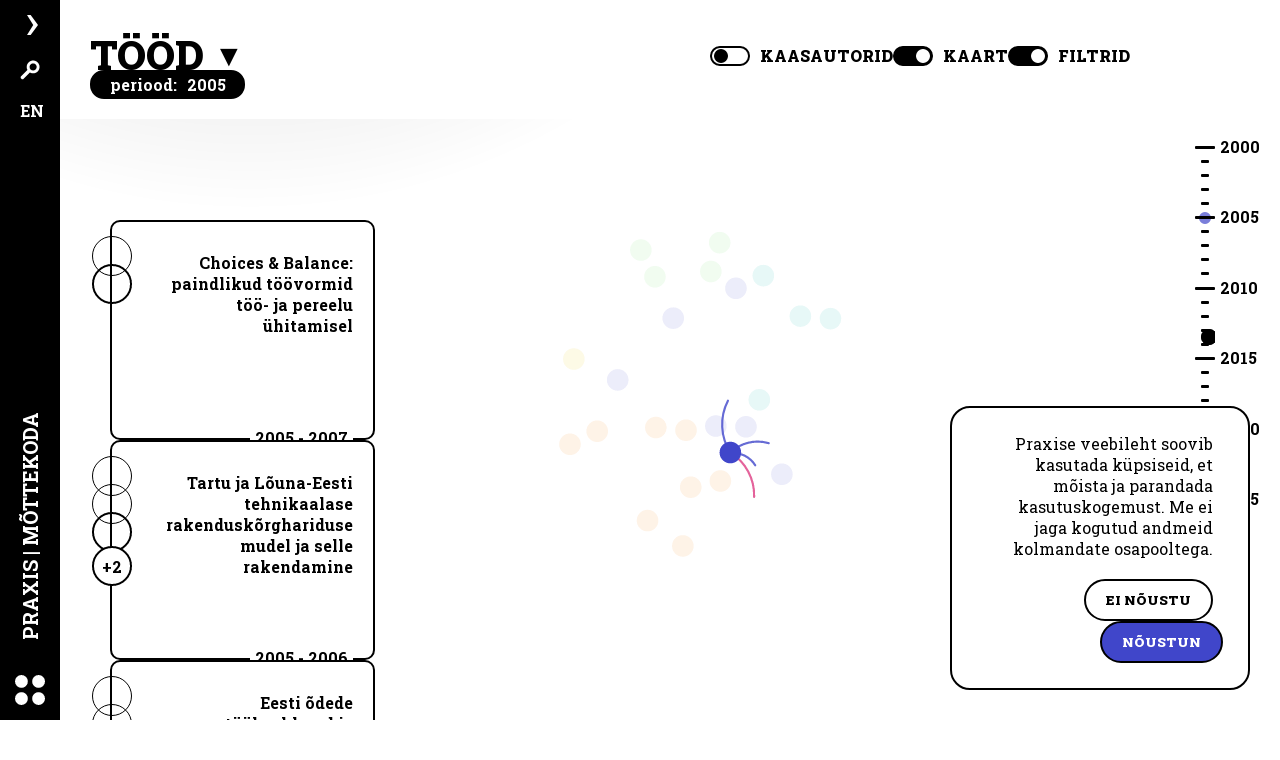

--- FILE ---
content_type: text/css
request_url: https://www.praxis.ee/static/css/main.62df7f77.css
body_size: 14523
content:
@charset "UTF-8";::-moz-selection,::selection{background:#4046ca}header{background:#000;border-top:2px solid #fff;bottom:env(safe-area-inset-bottom,0);cursor:pointer;display:flex;height:60px;position:fixed;width:100vw;z-index:11}#logo{margin:15px;max-height:30px;max-width:30px}header span{color:#fff;font-size:20px;font-weight:700;line-height:60px;padding:0 20px;vertical-align:top;white-space:nowrap}header .menutoggle{display:none}@media only screen and (max-width:720px){header.opened .title{display:none}header.opened .menutoggle{display:inline;display:initial}}main{box-sizing:border-box;min-height:100vh}#search{background:#000;border-radius:50%;bottom:10px;height:40px;padding:10px;position:fixed;right:10px;transition:.2s;width:40px;z-index:11}#language:focus,#language:hover,#search:focus,#search:hover{transform:scale(1.3)}#language{border-radius:50%;bottom:10px;color:#fff;font-weight:700;height:40px;padding:10px;position:fixed;right:60px;text-decoration:none;transition:.2s;width:40px;z-index:11}#search svg{fill:#fff}#searchbar{background:#000;border-radius:0 0 20px 20px;left:50%;max-width:1000px;padding:20px;position:fixed;top:0;transform:translateX(-50%);transition:.2s;width:95%;z-index:10}.consent{background:#fff;border:2px solid #000;border-radius:20px;margin-bottom:30px;padding:25px;position:fixed;right:30px;text-align:right;width:300px;z-index:6}.consent-text{margin:0 10px 10px 15px}.consent-btn{background:#4046ca;color:#fff}.consent-btn,.decline-btn{border:2px solid #000;border-radius:25px;font-family:Roboto Slab,sans-serif;font-weight:900;padding:10px 20px;text-transform:uppercase}.decline-btn{background:#fff;margin:10px 10px 0 0}.closed #searchbar{top:-100%}#searchbar form{display:flex;margin-top:10px}#searchbar label{color:#fff;margin:0 0 20px;padding:0}#search_phrase{border:none;margin:0;outline-color:#000}#search_phrase,#searchbar button{background:#fff;border-radius:10px}#searchbar button{border:none;height:40px;margin-left:10px;padding:10px;width:40px}#searchbar button svg{height:20px;width:20px}.search-results{--sb-track-color:#000;--sb-thumb-color:#fff;--sb-size:12px;display:flex;flex-direction:column;margin-top:20px;max-height:60vh;overflow:auto}.search-results::-webkit-scrollbar{width:var(--sb-size)}.search-results::-webkit-scrollbar-track{background:var(--sb-track-color);border-radius:12px}.search-results::-webkit-scrollbar-thumb{background:var(--sb-thumb-color);border-radius:12px}@supports not selector(::-webkit-scrollbar){.search-results{scrollbar-color:var(--sb-thumb-color) var(--sb-track-color)}}.search-results h3{color:#fff;margin-bottom:10px}.search-results div{margin-top:50px;padding:0 5px}.search-results ul{display:flex;flex-wrap:wrap;gap:20px}.search-results a{color:#fff;text-decoration:none}.category-result{border:2px solid #fff;border-radius:20px;display:inline-block;padding:2px 20px}.search-results .project-result{background:#fff;border-radius:10px;display:inline-block;max-width:260px;min-width:220px;padding:0}.project-result a{color:#000;display:block;height:100%;padding:10px;width:100%}.person-result{align-items:center;display:flex;text-align:center}.person-result img{border-radius:50%;height:100px;object-fit:cover;width:100px}#news-results ul,.news-result{flex-basis:100%}.news-result{border-left:2px solid #fff;display:block;padding:2px 20px}.bg-close{background:#0000;bottom:0;left:0;pointer-events:all;position:fixed;right:0;top:0}.closed .bg-close{pointer-events:none}.search-results li{color:#fff;font-weight:700;list-style:none;padding:10px}@media only screen and (min-width:1300px){#searchbar{width:80%}}@media only screen and (min-width:1200px){header{border-top:none;flex-direction:column-reverse;height:100vh;justify-content:flex-start;width:60px}header span{transform:rotate(-90deg)}header:after{color:#fff;content:"›";font-size:50px;left:25px;pointer-events:none;position:fixed;top:20px;transform:translateY(-50%);transform-origin:50% 60%;transition:.2s;z-index:11}header:focus:after,header:hover:after{transform:translateY(-50%) scale(1.3);transform-origin:50% 60%}header.opened:hover:after{transform:translateY(-50%) scale(1.3) rotate(180deg);transform-origin:50% 60%}#search{top:50px}#language,#search{bottom:auto;left:10px;right:auto}#language{top:90px}}.sidepanel{bottom:0;display:flex;height:100vh;left:0;overflow:hidden;pointer-events:none;position:fixed;top:0;transition:.4s;width:200%;z-index:10}.opened.sidepanel{pointer-events:all}.info.sidepanel{left:-100%}.information,nav{background:#000;bottom:60px;color:#fff;cursor:url([data-uri]),auto;display:flex;transition:.3s;width:100%;z-index:2}nav{font-size:20px;font-weight:700;left:0;padding:20px 50px 20px 20px;text-transform:uppercase;transform:translateX(-100%)}.information{flex-direction:column;font-size:18px;gap:20px;justify-content:flex-start;padding:50px 30px 20px;right:0;text-align:right;transform:translateX(100%)}.information h2{font-size:20px;font-weight:700}.opened .information,.opened nav{transform:translatex(0)}.two_in_row{display:flex;gap:50px;justify-content:flex-end}.label{color:#f68511;font-weight:700}.requisites{margin-top:30px}.requisites>div{margin-top:20px}.information .part{margin:0}@media only screen and (min-width:720px){.sidepanel{display:block;width:100%}.overlay{-webkit-backdrop-filter:blur(.3rem);backdrop-filter:blur(.3rem);background:#0000001a;bottom:0;left:0;opacity:0;position:absolute;right:0;top:0;transition:.2s}.opened .overlay{cursor:url([data-uri]),auto;opacity:1}.information,nav{max-width:360px;position:fixed;top:0}}@media only screen and (min-width:1200px){nav{bottom:0;left:60px}.information{bottom:0;right:0}}nav li,nav span{list-style-type:none;margin:40px 0 0}.subitem{margin:15px 0 0}.subitem,.subitem a{color:#f68511}.information .section{flex:none}.information a,nav a{color:#fff}.information p{margin-bottom:5px}nav a{text-decoration:none}.locations p{display:flex;justify-content:flex-end}.location{display:inline-block;margin-left:20px;max-width:44%;vertical-align:top}.location a,.location p,.location span{display:block;margin-bottom:0}a.directions{background:#f68511;border-radius:10px;color:#000;display:inline;font-weight:700;margin-top:20px;padding:5px 10px;text-align:center;text-decoration:none}svg.social{margin-left:10px}svg.social path{fill:#f68511}.menu-accordion{cursor:default}@media only screen and (max-height:768px){.menu-accordion{cursor:pointer;height:0}.menu-accordion.active{height:auto}.menu-accordion .subitem{display:none;overflow:hidden;transition:max-height .4s ease-out}.menu-accordion.active .subitem{display:block}.accordion-toggle:after{content:" \25BC";float:right;transition:transform .3s}.menu-accordion.active .accordion-toggle:after{transform:rotate(180deg)}}.three-col{display:flex;flex-direction:column;gap:0;padding:0 40px}.swiper-padding{padding:50px 50px 0}.textArea{box-sizing:border-box;display:inline-block;font-family:Roboto Slab,sans-serif;font-size:16px;line-height:1.2em;margin:0;max-width:100%;white-space:pre-line}.h1_input,.textArea{background:#a1a2c313;border:none;border-left:2px dashed #abafff;outline-color:#4046ca;padding:10px}.h1_input{display:block;font-size:30px;font-weight:900;margin:20px 0;width:100%}@media only screen and (min-width:500px){.single-col,.three-col{padding:40px}.swiper-padding{padding:0 40px}}@media only screen and (min-width:1000px){.three-col{flex-direction:row;gap:50px}}@media only screen and (min-width:1200px){.single-col,.three-col{padding:50px 50px 50px 90px}.swiper-padding{padding:0 40px}.three-col>div{flex-basis:100%}}.section{flex:1 1;position:relative}.overlayBtn{background:#0000;border:none;border-radius:10px;bottom:-20px;cursor:url(/static/media/edit.3b15098fe71daf776bd5.svg),auto;left:-20px;position:absolute;right:-20px;top:-20px}.overlayBtn:hover{border:2px dashed #4046ca}.hoverBtn{background:#4046ca;border:none;border-radius:25px;color:#fff;font-family:Roboto Slab,sans-serif;font-weight:900;margin:-70px 10px 0 0;padding:10px 20px;text-transform:uppercase}.hoverBtn:nth-child(2){background:#f68511;right:190px}h2{border-radius:5px;display:inline-block;font-size:25px;font-weight:900;margin:0 0 15px;text-transform:uppercase}h3{margin:10px 0 5px}p{margin-bottom:10px}.section img{max-width:750px;text-align:center;width:100%}.part{margin-top:20px}.projects-container{box-sizing:border-box;margin:0;padding:0}.projectlist{padding-left:20px}.project_back{display:block;height:16px;margin:0 0 20px;width:16px}.projects{align-items:flex-start;box-sizing:border-box;display:flex;flex-wrap:wrap;gap:40px 30px;justify-content:flex-start;list-style:none;padding-bottom:50px;padding-left:20px;padding-top:50px;transition:.5s}.projectlink{bottom:0;content:"";height:100%;left:0;position:absolute;right:0;top:0;width:100%}.projects .collapsed .back{display:none}.projects>li{position:relative;text-align:right;transition:.5s;width:50%}.more_projects{background:#fff;border:2px solid #000;border-radius:25px;font-family:Roboto Slab,sans-serif;font-weight:900;padding:10px 20px;text-transform:uppercase}.move_forward{align-items:center;display:flex;gap:20px;margin:10px 10px 0 0}.move_forward p{margin:0}.tabs h3{text-align:left}.tabs .open_tab{padding:20px;position:relative}.tabs .open_tab.subproject{margin-bottom:-190px;padding:30px 30px 190px;position:relative}.projects li:not(.collapsed) .subproject .years{bottom:auto;font-weight:700;top:-17px}.project,.subproject{background:#fff;border:2px solid #000;border-radius:10px;min-height:220px;padding:30px 20px 20px 40px;position:relative;transition:.5s;width:100%}.lang_missing{bottom:-7px;font-weight:700;justify-content:center;left:15px;line-height:14px;padding:0;position:absolute;transform-origin:0 0}.subproject{height:100%;padding:20px;position:absolute;width:100%}.open_tab .people,.project.minimized .people,.subproject .categories,.subproject .people{display:none}.subproject h3{margin:0}.projects li{flex:0 0 700px;margin-left:-30px;max-width:calc(100% + 30px)}.projects li.collapsed{flex:0 0 300px;margin-left:0;max-width:calc(100% - 20px);transition:.5s}@media screen and (min-width:450px){.projects li{margin-left:0;max-width:calc(100% - 5px)}}@media screen and (min-width:720px){.projects li.collapsed{flex:0 0 265px;max-width:300px}.tabs .open_tab{padding:30px}}@media screen and (min-width:1200px){.projects li{flex:0 0 1200px;margin-left:0;max-width:100%}}.project{color:#000;font-weight:700;text-decoration:none}.minimized .failid,.minimized .formattedText{display:none}.projects li h2{text-align:left;text-transform:none}.projects .collapsed h2{font-size:16px;font-weight:700;text-align:right}.people{left:-20px;position:absolute;top:30px;width:40px}.categories{position:absolute;right:20px;top:-20px}.category{margin-left:-16px}.avatar,.category,.number-circle{border-radius:50%;height:40px;object-fit:cover;width:40px;z-index:1}.avatar,.number-circle{border:2px solid #000;margin-top:-16px}.avatar.no_border{border:.5px solid #000}.number-circle{background:#fff;display:inline-block;line-height:38px;text-align:center}.years{background:#fff;bottom:-25px;padding:5px;position:absolute;right:20px}.dotted{background:#eee;border-color:#fff}.dotted .years{background:none}.partner{font-weight:700}.singleproject h2{text-transform:none}.singleproject{display:block;font-weight:400;text-align:left}.singleproject ul{margin:10px 10px 10px 20px}.singleproject ul li{margin-top:10px}.singleproject ol li{margin-left:20px}.singleproject ol li::marker{font-weight:700}.singleproject h3{margin-top:50px}.project_authors{display:flex;flex-wrap:wrap;gap:20px 15px;padding:20px 0}.project_authors a{align-items:center;color:#000;display:flex;font-weight:700;gap:5px;justify-content:center;text-decoration:underline}.project_authors a img{display:inline-block;height:40px;width:40px}.project_authors a span{display:inline-block}.project_authors span{font-weight:700}.project_categories{display:flex;flex-wrap:wrap;gap:0 20px;padding:10px 5px 20px}.category_link{align-items:center;color:#000;display:inline-flex;gap:10px;justify-content:center;padding-left:10px}.category_link img{height:20px;width:20px}.category_link span{font-size:16px;font-weight:700}.failid a{color:#000;display:inline-block;line-height:20px;margin-right:50px;margin-top:10px}.failid span{background-color:#000;border-radius:10px;color:#fff;display:inline-block;font-weight:700;margin-right:5px;padding:5px 8px;text-decoration:none}.peoplelist{list-style:none}.peoplelist li{display:block;max-width:900px;padding-bottom:40px;position:relative;transition:.3s;transition-delay:.3s}.peoplelist .collapsed{border-left:0 solid #0000;display:inline-block;max-width:200px;min-width:0;min-width:auto;padding-bottom:0;transition:.3s;transition-delay:.3s;vertical-align:top}.backbutton{display:block;height:20px;position:absolute;right:20px;top:20px;width:20px}.personlink{bottom:0;left:0;position:absolute;right:0;top:0}.peoplelist li a{color:#000;display:inline-block;padding-bottom:20px}.peoplelist .collapsed>*{color:#000;text-align:center}.profile_img{border:2px solid #000;border-radius:120px;height:240px;margin:10px;object-fit:cover;transition:.3s;transition-delay:.3s;vertical-align:middle;width:240px}.collapsed .profile_img{height:180px;width:180px}.peoplelist li h2{font-size:16px;margin-bottom:5px;max-width:230px}.person{padding-left:10px;padding-right:10px;transition:.3s;transition-delay:.3s;width:100%}.personheader{align-items:center;display:flex;margin-bottom:30px}.card{display:inline-block;max-width:260px;padding-left:20px;vertical-align:middle}.card,.card a,.card p{margin-bottom:5px;max-height:200px;opacity:1;pointer-events:all;transition:.2s}.osakonnad,.show_projects_people{font-weight:700}.collapsed .card .osakonnad,.collapsed .card a{max-height:0;opacity:0;pointer-events:none}.show_projects_people{display:flex;gap:10px;margin-top:10px}.peoplelist li .show_projects_people *{flex-shrink:0}.peoplelist li .show_projects_people a{background:#000;border-radius:15px;color:#fff;flex-shrink:0;height:24px;padding:2px 15px;text-decoration:none}.collapsed .show_projects_people{max-height:0;opacity:0;pointer-events:none}.collapsed .card{display:block;margin:0 auto;padding-left:0}.person h1{margin:0;text-transform:none}.osakond{margin-bottom:50px;margin-top:50px}.osakond>h2{margin-left:20px}.not_found{margin-top:50px;padding:20px}.not_found h1{margin:0 0 20px;padding:0}.open_search{background:none;border:none;color:#4046ca;display:block;font-size:16px;line-height:20px;margin-bottom:10px;text-decoration:underline}@media only screen and (min-width:500px){.not_found{padding:40px}}@media only screen and (min-width:1200px){.not_found{padding:50px 50px 50px 90px}}.headers{margin:0 10px}.headers .part{display:inline-block;margin-right:20px;margin-top:0}.headers h3{border:2px solid #0000;border-radius:20px;cursor:pointer;margin:0;padding:10px 20px;text-align:center}.headers .active-header{border-color:#000}.swiper-slide .part{margin-top:0}#valdkonnad a{background:#000;border-radius:20px;color:#fff;padding:5px 15px;text-decoration:none}.service{display:flex;margin-top:20px}.service.swiper-padding{padding:0 30px}.title{border:none;cursor:pointer;transition:.4s}.panel{border-left:2px solid #000;margin:10px 0 10px 10px;max-height:0;overflow:hidden;padding:0 18px;transition:max-height .2s ease-out}.swiper_project{border:2px solid #000;border-radius:10px;color:#000;display:block;font-weight:700;margin-bottom:50px;padding:40px 20px 20px;position:relative;text-align:right;text-decoration:none}.slick-slider .people{left:40px;position:absolute;top:-5px;width:auto}.slick-slider .people .avatar,.slick-slider .people .number-circle{border:2px solid #000;border-radius:50%;display:inline-block;height:40px;margin-left:-20px;vertical-align:top;width:40px;z-index:1}.swiper_years{background:#fff;bottom:-15px;padding:5px;position:absolute;right:20px}.methods{margin-bottom:20px;margin-top:0}.methods .open p{margin-bottom:20px;max-height:none;pointer-events:all}.methods .open h4{margin-bottom:5px}.methods .closed p{max-height:0;overflow:hidden;pointer-events:none;transition:.5s}.methods h4:before{background:#0000;border-radius:50%;box-sizing:border-box;color:#000;content:"→";display:inline-block;font-family:slick;font-size:1em;height:18px;margin-right:10px;margin-top:-4px;padding-left:1px;padding-top:2px;transition:transform .3s ease;vertical-align:middle;width:18px}.methods h4:hover:before{height:20px;margin-top:-5px;width:20px}.methods .open h4:before{transform:rotate(90deg)}.slick-slider .slick-slide img{display:inline-block;height:40px;width:40px}.slick-slider .slick-next,.slick-slider .slick-prev{border-radius:50%;padding:0;z-index:1}.slick-slider .slick-next:focus,.slick-slider .slick-next:hover,.slick-slider .slick-prev:focus,.slick-slider .slick-prev:hover{outline:none}.slick-slider .slick-next:focus:before,.slick-slider .slick-next:hover:before,.slick-slider .slick-prev:focus:before,.slick-slider .slick-prev:hover:before{font-size:60px;line-height:5px}.slick-slider .slick-next:before,.slick-slider .slick-prev:before{color:#000;content:"›";font-family:Roboto Slab,sans-serif;font-size:50px;line-height:4px;opacity:1}.slick-slider .slick-prev:before{content:"‹"}.slick-slider .slick-prev{left:10px}.slick-slider .slick-next{right:10px}.with_cols{column-count:1;column-gap:20px;padding:0 50px 0 30px}@media only screen and (min-width:1200px){.slick-slider .slick-prev{left:0}.slick-slider .slick-next{right:0}.with_cols{column-count:3}}.slick-slider{-webkit-touch-callout:none;-webkit-tap-highlight-color:transparent;box-sizing:border-box;touch-action:pan-y;-webkit-user-select:none;user-select:none;-khtml-user-select:none}.slick-list,.slick-slider{display:block;position:relative}.slick-list{margin:0;overflow:hidden;padding:0}.slick-list:focus{outline:none}.slick-list.dragging{cursor:pointer;cursor:hand}.slick-slider .slick-list,.slick-slider .slick-track{transform:translateZ(0)}.slick-track{display:block;left:0;margin-left:auto;margin-right:auto;position:relative;top:0}.slick-track:after,.slick-track:before{content:"";display:table}.slick-track:after{clear:both}.slick-loading .slick-track{visibility:hidden}.slick-slide{display:none;float:left;height:100%;min-height:1px}[dir=rtl] .slick-slide{float:right}.slick-slide img{display:block}.slick-slide.slick-loading img{display:none}.slick-slide.dragging img{pointer-events:none}.slick-initialized .slick-slide{display:block}.slick-loading .slick-slide{visibility:hidden}.slick-vertical .slick-slide{border:1px solid #0000;display:block;height:auto}.slick-arrow.slick-hidden{display:none}.slick-loading .slick-list{background:#fff url([data-uri]) 50% no-repeat}@font-face{font-family:slick;font-style:normal;font-weight:400;src:url(/static/media/slick.a4e97f5a2a64f0ab1323.eot);src:url(/static/media/slick.a4e97f5a2a64f0ab1323.eot?#iefix) format("embedded-opentype"),url(/static/media/slick.295183786cd8a1389865.woff) format("woff"),url(/static/media/slick.c94f7671dcc99dce43e2.ttf) format("truetype"),url(/static/media/slick.2630a3e3eab21c607e21.svg#slick) format("svg")}.slick-next,.slick-prev{border:none;cursor:pointer;display:block;font-size:0;height:20px;line-height:0;padding:0;position:absolute;top:50%;transform:translateY(-50%);width:20px}.slick-next,.slick-next:focus,.slick-next:hover,.slick-prev,.slick-prev:focus,.slick-prev:hover{background:#0000;color:#0000;outline:none}.slick-next:focus:before,.slick-next:hover:before,.slick-prev:focus:before,.slick-prev:hover:before{opacity:1}.slick-next.slick-disabled:before,.slick-prev.slick-disabled:before{opacity:.25}.slick-next:before,.slick-prev:before{-webkit-font-smoothing:antialiased;-moz-osx-font-smoothing:grayscale;color:#fff;font-family:slick;font-size:20px;line-height:1;opacity:.75}.slick-prev{left:-25px}[dir=rtl] .slick-prev{left:auto;right:-25px}.slick-prev:before{content:"←"}[dir=rtl] .slick-prev:before{content:"→"}.slick-next{right:-25px}[dir=rtl] .slick-next{left:-25px;right:auto}.slick-next:before{content:"→"}[dir=rtl] .slick-next:before{content:"←"}.slick-dotted.slick-slider{margin-bottom:30px}.slick-dots{bottom:-25px;display:block;list-style:none;margin:0;padding:0;position:absolute;text-align:center;width:100%}.slick-dots li{display:inline-block;margin:0 5px;padding:0;position:relative}.slick-dots li,.slick-dots li button{cursor:pointer;height:20px;width:20px}.slick-dots li button{background:#0000;border:0;color:#0000;display:block;font-size:0;line-height:0;outline:none;padding:5px}.slick-dots li button:focus,.slick-dots li button:hover{outline:none}.slick-dots li button:focus:before,.slick-dots li button:hover:before{opacity:1}.slick-dots li button:before{-webkit-font-smoothing:antialiased;-moz-osx-font-smoothing:grayscale;color:#000;content:"•";font-family:slick;font-size:6px;height:20px;left:0;line-height:20px;opacity:.25;position:absolute;text-align:center;top:0;width:20px}.slick-dots li.slick-active button:before{color:#000;opacity:.75}.principles{color:#fff;overflow:hidden;padding:80px 50px 80px 30px;position:relative}.introduction{padding:20px 50px 100px 30px}.about-title{margin:50px 50px 0 30px}.about-subtitle{margin:100px 50px 30px 30px}.principles h3{margin-bottom:10px;margin-top:20px}.principles .hoverBtn{border:2px solid #fff}.principles .hoverBtn:nth-child(2){border:none}.principles>.part{z-index:1}.principles .overlayBtn:hover{background:#ffffff0f;border:2px dotted #fff}.colored-background{background:#4046ca;bottom:0;left:0;position:absolute;right:0;top:0}.outer{background:#272a7b;height:700px;opacity:40%;width:700px}.inner,.outer{border-radius:50%;position:absolute;transform:translate(-50%,-50%)}.inner{background:#554cb9;height:500px;opacity:50%;width:500px}#valdkonnad{padding:0}#teenused{padding:0 0 100px}@media only screen and (min-width:1200px){.about-subtitle{margin:100px 50px 30px 30px}.principles{padding:150px 100px 150px 140px}.principles h3{margin-bottom:30px}.about-title:before{content:"";display:block;height:200px;margin-top:-200px}.about-title{margin:200px 50px 0 140px}.introduction{padding:20px 90px 100px 140px}#valdkonnad{padding:20px 50px 0 90px}#teenused{padding:20px 50px 150px 90px}}.loginform{margin-left:50px;margin-top:200px;max-width:500px;width:100%}@media only screen and (min-width:1200px){.loginform{margin-left:90px}}.loginform button{background:#4046ca;border:none;border-radius:25px;color:#fff;font-family:Roboto Slab,sans-serif;font-weight:900;margin:10px 10px 10px 0;padding:10px 20px;text-transform:uppercase}.loginform .orange{background:#f68511}.loginform input:disabled{color:#4047ca6f}.loginform label{color:#4046ca;font-size:12px;font-weight:900}.forgotpass{color:#4046ca;cursor:pointer;font-weight:700;margin-left:20px;text-decoration:underline}#home-container{align-items:center;box-sizing:border-box;display:flex;height:100vh;padding:50px 30px 0}#home-container h1{margin-bottom:20px;margin-left:0}#home-container a,#home-container p{font-size:20px;line-height:1.5em}#home-container .home-links{margin:30px 0;text-transform:uppercase}#home-container .part a{color:#000}#home-container .inline-link{color:#000;display:inline-block;font-size:25px;font-weight:900;margin-right:30px;text-decoration:none}#home-container #graph{bottom:auto;position:static;top:100px}#home-container .loader{position:static}.col{width:calc(50% - 50px)}.news{padding:50px 30px 120px}.news h2{color:#000;margin-bottom:40px}.news ul{display:flex;flex-wrap:wrap;gap:50px}.news li{list-style:none}.news li a{color:#000;-webkit-text-decoration:0;text-decoration:0}.news li a h3{font-size:20px;font-weight:400}.news li span{font-weight:700;margin-right:10px}@media only screen and (min-width:720px){#home-container,.news{padding:50px 50px 120px}}@media only screen and (min-width:1200px){#home-container{justify-content:space-between;padding:0 50px 0 110px}#home-container,.news{margin:0 auto;width:calc(100% - 100px)}.news{padding:0 50px 150px 110px}.news ul li{max-width:250px}}#graph{bottom:0;left:0;max-height:calc(min(100vw,100vh) - 150px);max-width:calc(min(100vw,100vh) - 150px);transition:.3s;transition-delay:.3s;z-index:3}#graph,#tooltip{box-sizing:border-box;position:absolute}#tooltip{background-color:#fff;border:2.5px solid #000;border-radius:10px;font-size:20px;font-weight:700;max-width:350px;text-align:center}#tooltip-info{display:block}#tooltip-title{display:block;min-width:200px;text-align:center}#tooltip-body,#tooltip-extra{display:inline-block;text-align:center}.voronoi.is_link{cursor:pointer}.loader{animation:rotate 10s linear infinite;bottom:calc(50vh - 100px);box-sizing:border-box;height:200px;left:calc(25vw - 100px);margin:0 auto;max-width:calc(min(100vw,100vh) - 150px);position:absolute;width:200px;z-index:3}@keyframes orbit{0%{opacity:.65;transform:translate(100px) scale(.73684)}5%{opacity:.58;transform:translate(80px) scale(.684208)}10%{opacity:.51;transform:translate(60px) scale(.631576)}15%{opacity:.44;transform:translate(40px) scale(.578944)}20%{opacity:.37;transform:translate(20px) scale(.526312)}25%{opacity:.3;transform:translate(0) scale(.47368)}30%{opacity:.37;transform:translate(-20px) scale(.526312)}35%{opacity:.44;transform:translate(-40px) scale(.578944)}40%{opacity:.51;transform:translate(-60px) scale(.631576)}45%{opacity:.58;transform:translate(-80px) scale(.684208)}50%{opacity:.65;transform:translate(-100px) scale(.73684)}55%{opacity:.72;transform:translate(-80px) scale(.789472)}60%{opacity:.79;transform:translate(-60px) scale(.842104)}65%{opacity:.86;transform:translate(-40px) scale(.894736)}70%{opacity:.93;transform:translate(-20px) scale(.947368)}75%{opacity:1;transform:translate(0) scale(1)}80%{opacity:.93;transform:translate(20px) scale(.947368)}85%{opacity:.86;transform:translate(40px) scale(.894736)}90%{opacity:.79;transform:translate(60px) scale(.842104)}95%{opacity:.72;transform:translate(80px) scale(.789472)}to{opacity:.65;transform:translate(100px) scale(.73684)}}@keyframes rotate{0%{transform:rotate(0deg)}to{transform:rotate(1turn)}}.particle{align-items:center;display:flex;height:100%;justify-content:center;left:0;position:absolute;top:0;width:100%}.particle:first-child{--uib-delay:0;transform:rotate(8deg)}.particle:nth-child(2){--uib-delay:-0.4;transform:rotate(36deg)}.particle:nth-child(3){--uib-delay:-0.9;transform:rotate(72deg)}.particle:nth-child(4){--uib-delay:-0.5;transform:rotate(90deg)}.particle:nth-child(5){--uib-delay:-0.3;transform:rotate(144deg)}.particle:nth-child(6){--uib-delay:-0.2;transform:rotate(180deg)}.particle:nth-child(7){--uib-delay:-0.6;transform:rotate(216deg)}.particle:nth-child(8){--uib-delay:-0.7;transform:rotate(252deg)}.particle:nth-child(9){--uib-delay:-0.1;transform:rotate(300deg)}.particle:nth-child(10){--uib-delay:-0.8;transform:rotate(324deg)}.particle:nth-child(11){--uib-delay:-1.2;transform:rotate(335deg)}.particle:nth-child(12){--uib-delay:-0.5;transform:rotate(290deg)}.particle:nth-child(13){--uib-delay:-0.2;transform:rotate(240deg)}.particle:before{animation:orbit 2.5s linear calc(var(--uib-delay)*2.5s) infinite;background-color:#000;border-radius:50%;content:"";flex-shrink:0;height:17.5%;position:absolute;transition:background-color .3s ease;width:17.5%}.news-heading{align-items:center;display:inline-flex;gap:20px;justify-content:center;margin:150px 30px 0}.news-heading h1{margin:0}.inline-news-link{background:none;border:none;color:#000;cursor:pointer;font-size:16px;text-decoration:underline;vertical-align:bottom;white-space:nowrap}.join-maillist{margin-left:30px;margin-right:30px;margin-top:20px;max-width:600px;overflow:hidden;transition:max-height .3s ease-out,opacity .3s ease-out}.join-maillist.visible{max-height:500px;opacity:1}.join-maillist.hidden{max-height:0;opacity:0}.join-maillist>div{display:flex;gap:20px}.join-maillist span{margin-bottom:10px}.join-maillist button,.join-maillist input{display:inline-block;height:50px;width:auto}.join-maillist input{flex-grow:1;margin-bottom:0;padding:5px 15px}.join-maillist button{background:#4046ca;border:none;border-radius:25px;color:#fff;font-family:Roboto Slab,sans-serif;font-weight:900;margin:0 10px 10px 0;padding:10px 20px;text-transform:uppercase;vertical-align:top}.news-header,.newslist{margin:0 auto;max-width:1440px}.newslist{box-sizing:border-box;padding:0 30px}@media only screen and (min-width:768px){.news-heading{margin-left:50px}.newslist{padding:0 50px}.join-maillist{margin-left:50px;margin-right:50px}}@media only screen and (min-width:1200px){.news-heading{margin-left:120px}.newslist{padding:0 120px}.join-maillist{margin-left:120px;margin-right:120px}.inline-news-link{padding-left:0}}.year-block{max-height:60px;overflow:hidden;transition:.3s}.year-block:first-child{margin-top:40px}.year-block:last-child{margin-bottom:100px}.opened-year.year-block{margin-bottom:40px;margin-top:100px;max-height:100000px}.year-block h2{cursor:pointer;font-size:30px;margin-bottom:10px}.month-block{margin-bottom:20px;max-height:0;opacity:0;pointer-events:none;transition:.3s}.opened-year .month-block{max-height:100000px;opacity:1;pointer-events:all;transition:.3s}.month-block h3{font-size:20px;margin-bottom:15px}.newslink{height:100%;left:0;position:absolute;top:0;width:100%}.news-grid{grid-gap:30px;display:grid;gap:30px;grid-template-columns:repeat(auto-fill,minmax(240px,1fr));transition:.5s}.news-grid>li{border-left:2px solid #000;height:100%;list-style:none;max-width:700px;padding:20px;position:relative;transition:.5s}.news-grid>li.opened{grid-column:1/-1;transition:.5s}.news-grid>li.opened h4{margin-bottom:20px}.h4_input,.news-grid>li.opened h4{display:block;font-size:20px;font-weight:900}.h4_input{background:#a1a2c313;border:none;border-left:2px dashed #abafff;margin:20px 0;outline-color:#4046ca;padding:10px;width:100%}.news-grid h4{font-weight:400;transition:.5s}.news-grid h4 span{font-weight:700;margin-right:10px}.singlenews ul{margin:10px 10px 10px 20px}.news_back{display:block;height:16px;margin:0 0 20px;width:16px}footer{background:#000;color:#fff;position:relative;z-index:5}footer>div{display:flex;flex-wrap:wrap;gap:50px;margin:0 auto;max-width:1440px;padding:50px 50px 120px}footer a,footer button{background:#0000;border:none;color:#fff;cursor:pointer;display:block;font-size:16px;margin-bottom:10px;text-decoration:underline}footer .socials a{display:inline-block}@media only screen and (min-width:1200px){footer>div{margin:0 auto;padding:50px 140px 120px}}.header-container{background:#fff;display:flex;flex-direction:column;flex-wrap:wrap;gap:30px;justify-content:space-between;left:0;padding:40px 50px 30px 30px;position:fixed;top:0;width:100%;z-index:2}.header-container:before{background:radial-gradient(circle at 250px -550px,#00000026 30%,#00000012 45%,#fff0 60%);bottom:-100px;content:"";height:100px;left:0;pointer-events:none;position:absolute;width:1100px}.header-container h1{color:#000;display:inline-block;font-size:25px;line-height:30px;margin:0;text-decoration:none;transition:.5s;vertical-align:bottom}.header-container .headers{display:flex;flex-wrap:wrap;gap:30px}.header-container .active{font-size:40px}.header-dropdown{display:flex;flex-direction:column;width:100%}.header-dropdown .chevron{font-size:30px;vertical-align:top}.dropdown-content{background:#fff;border-radius:10px;box-shadow:0 4px 6px #0000001a;display:flex;flex-direction:column;max-height:500px;overflow:hidden;position:absolute;top:100px;transition:.5s}.dropdown-content a{border-bottom:1px solid #eee;padding:10px 20px}.dropdown-content a:last-child{border-bottom:none}#filters{display:flex;flex-wrap:wrap;gap:10px}#filters button{background:#000;border:2px solid #000;border-radius:20px;color:#fff;cursor:pointer;display:flex;flex-wrap:nowrap;font-size:16px;font-weight:700;overflow:hidden;padding:2px 12.5px 2px 17.5px;transition:.2s;white-space:nowrap}#filters button p{margin-bottom:0;margin-right:10px;white-space:nowrap}#filters button span{display:inline-block;margin-left:5px;opacity:0;transition:.2s;width:0}#filters button:hover span{margin-right:0;opacity:1;transform:scale(1);width:10px}#filters button:hover{padding:2px 10px}@media only screen and (max-width:720px){#filters button span{margin-right:0;opacity:1;transform:scale(1);width:10px}#filters button{padding:2px 10px}.header-container{gap:20px}.header-container .active{font-size:25px}}.card-container{margin-top:120px;padding:50px 20px;transition:.5s}.filterPanel{align-items:flex-start;background:#fff;border-left:3px solid #000;display:flex;flex-direction:row;gap:60px;height:100vh;padding:120px 30px 30px;position:fixed;right:0;top:0;transition:.2s;z-index:4}.filterPanel.hidden{right:-120%}.graphPanel{background:#fff;border-left:3px solid #000;border-top:3px solid linear-gradient(90deg,#000 0,#000 70%,#fff);bottom:50px;display:flex;height:min(calc(100vw - 120px),calc(100vh - 120px));max-width:80%;position:fixed;transition:.5s;width:min(calc(100vw - 120px),calc(100vh - 120px));z-index:3}.graphPanel.hidden{right:-120%}.toggles{display:flex;gap:40px;position:fixed;right:30px;top:45px;transition:.5s;z-index:9}@media only screen and (min-width:720px) and (min-height:720px){.filterPanel{background:0;background:none;border:none;flex-direction:row;flex-direction:column;gap:20px;justify-content:center;padding:10px 50px 0}.toggles{right:150px}}@media only screen and (min-width:1200px){.header-container{padding:40px 0 20px 90px}.card-container{padding:50px 20px 50px 90px}.graphPanel{background:none;border:none;max-width:50%}}.icon_btn{align-items:center;cursor:pointer;display:flex;gap:10px;margin:5px;max-width:200px}.btns{display:flex;flex-direction:column;gap:20px}.icon_btn img{max-width:40px}.icon_btn span{font-size:12px;font-weight:900;text-transform:uppercase}@media only screen and (min-width:720px) and (min-height:720px){.icon_btn span{display:none}.btns{gap:0}}*{font-family:Roboto Slab,sans-serif}.graph{margin-left:5px;transform:translateY(30px)}.timeline{margin-left:10px}.connecting_line,.duration_line{display:inline-block;position:absolute;transition:.5s}.duration_line{background:#a5a5a5;border-radius:2px;left:11px;opacity:.7;width:8px}.vertical-multi-range{height:395px;position:relative;width:40px}.column{display:inline-block;margin-right:.4px;width:10px}.dot{background:#000;border-radius:6px;display:block;height:10px;margin:4px 0 0;width:10px}.vertical-tick{background:#000;border-radius:3px;height:3px;position:absolute;top:7px;width:16px}input[type=range]{-webkit-appearance:none;-moz-appearance:none;appearance:none;background:#0000;background-size:2px 100%;border:0;border-radius:1px;box-sizing:border-box;left:5px;margin:0;outline:none;overflow:hidden;padding:0 5px;position:absolute;top:2px;width:20px;writing-mode:vertical-lr;z-index:1}input[type=range]:active,input[type=range]:focus{outline:none}input[type=range]::-webkit-slider-thumb{-webkit-appearance:none;background-color:#000;border-radius:28px;cursor:pointer;height:16px;margin:0 7px;pointer-events:all;position:relative;width:16px}.smaller[type=range]::-webkit-slider-thumb{background:#0000}.multi-range input[type=range]{position:absolute}.multi-range input[type=range]:nth-child(2){background:none}.multi-range input[type=range]:first-child::-webkit-slider-thumb:before{background-color:red}.multi-range input[type=range]:nth-child(2)::-webkit-slider-thumb:before{background-color:grey}.number{font-weight:700;left:30px;position:absolute;transform:translatey(-50%)}.range_line{background:#bfbfbf;border-radius:2px;height:4px;position:absolute;z-index:-1}.toggle-container{align-items:center;display:flex}.toggle-container input{display:none}.toggle-slider{background-color:#fff;border:2px solid #000;border-radius:20px;cursor:pointer;display:none;height:20px;position:relative;transition:.2s;width:40px}.toggle-slider:before{background-color:#000;border-radius:50%;content:"";height:14px;left:2px;position:absolute;top:1.5px;transition:.2s;width:14px}input:checked+.toggle-slider{background-color:#000}input:checked+.toggle-slider:before{background-color:#fff;transform:translateX(19px)}.toggle-label{font-size:16px;font-weight:900;margin-left:10px;margin-right:-25px;text-transform:uppercase;transform:rotate(-90deg);transition:.2s}@media only screen and (min-width:450px){.toggle-slider{display:inline}.toggle-label{margin-right:0;transform:rotate(0)}}h1#jobs{margin:0;padding:30px}.managers{align-items:flex-end;display:flex;flex-wrap:wrap;gap:20px;margin:0 auto;max-width:1440px;padding:0 30px 140px}.managers a{color:#000}@media only screen and (min-width:1200px){.managers{padding:0 140px 120px}h1#jobs{padding:120px 140px 0}}.managers h3{text-transform:uppercase}.manager{display:inline-block;flex-basis:210px;max-width:235px;text-align:center}.managers>p{padding-top:30px}.manager img{height:160px;margin:0;width:160px}.pill{border-radius:20px;color:#000;display:inline-block;font-weight:700;line-height:0;list-style:"none";padding:0 5px 0 15px;vertical-align:top}.pill img{height:22px;margin-right:10px;transform:scale(1.3);width:22px}.pill.opened{align-content:flex-start;align-items:center;background:#fff;display:inline-flex;flex-direction:column;gap:13px;height:auto;justify-content:center;padding:10px}.pill span{display:inline-block;line-height:25px;margin-right:5px;vertical-align:top}.pill a{color:#000;display:flex;text-decoration:none}.pill div{align-content:flex-start;align-items:center;display:flex;flex-wrap:wrap;gap:5px;height:20px;height:auto}.pill div a{background:#000;border-radius:12px;color:#fff;display:block;line-height:14px;padding:2px 10px}.category_group{position:relative}.category_group:before{border-radius:2px;border-right:3px solid #000;content:"";height:calc(100% - 40px);left:12px;position:absolute;top:33px;z-index:-1}.power-intro h1{font-size:32px;margin:100px 0 20px}.power-intro{margin:0 auto;max-width:1440px;padding-bottom:30px}.power-intro .formattedText{column-gap:40px;columns:300px 2}.power-intro .full_width .formattedText{columns:1}.power-job-card{background:#3939ff;border-radius:10px;color:#fff;margin:20px 10px;overflow:hidden;padding:50px 50px 400px;position:relative}.power-job-card:before{border:2px solid #fff;border-radius:5px;bottom:20px;content:"";left:20px;pointer-events:none;position:absolute;right:20px;top:20px;z-index:1}.power-job-card .pattern{bottom:-100px;left:0;max-height:100%;max-width:120%;position:absolute;right:0;transform:rotate(90deg)}.power-job-card .section{position:static}.power-job-card .section p img{bottom:0;display:inline-block;height:90%;margin:0;max-height:380px;position:absolute;right:50px;top:auto;transform:rotate(0);width:auto;z-index:2}.power-job-card h2{font-size:20px;margin-bottom:20px;max-width:600px;text-transform:none}.power-media{margin:100px 30px}.power-media p{max-width:750px}.power-media .slick-slider .slick-slide p img{height:auto;width:100%}.power-media .slick-slide{padding:10px}.power-media .slick-slider .slick-prev{left:-20px}.power-media .slick-slider .slick-next{right:-20px}.power-job-card p{max-width:600px;white-space:pre-wrap}.power-job-card a{background:none;border:2px solid #fff;border-radius:15px;color:#fff;display:inline-block;font-weight:700;margin-right:20px;margin-top:20px;padding:10px 20px;text-decoration:none}.power-full-width{background:#3939ff;color:#fff;overflow:hidden;padding:80px 30px;position:relative}.power-full-width .section{flex:1 1 360px}.no-padding{margin:0;padding:0}.videos{display:flex;flex-direction:row;flex-wrap:wrap;gap:40px;margin-top:40px}.videos .part{margin-top:0;max-width:360px}.videos .part p{margin-bottom:0}.power-logod{margin:100px 0 150px}.power-logod h2,.power-logod p{align-items:center;display:flex;flex-wrap:wrap;gap:40px;margin:10px 30px;max-width:1000px}.power-logod img{height:auto;max-width:200px;object-fit:contain;width:auto}@media only screen and (min-width:720px){.power-job-card{margin:30px;padding:80px}.power-job-card h2,.power-job-card p{width:50%}.power-job-card .pattern{bottom:0;left:auto;max-height:700px;top:0;transform:rotate(0)}}@media only screen and (min-width:1200px){.power-intro{padding:20px 90px 0 140px}.power-intro h1{font-size:40px}.power-full-width{padding:100px 100px 100px 140px}.power-job-card h2{font-size:25px}.power-job-card h2,.power-job-card p{width:70%}.power-media{margin:100px 50px 100px 140px}.power-logod h2,.power-logod p{margin:10px 50px 10px 140px}.power-job-card{margin:50px 50px 50px 120px}}@media only screen and (min-width:1600px){.power-intro{padding:0}.power-job-card,.power-logod,.power-media{margin:50px auto;max-width:1440px}.power-logod h2,.power-logod p{margin:100px 0}.power-full-width>div{margin:50px auto;max-width:1440px}}.modal-overlay{align-items:center;background-color:#00000080;bottom:0;display:flex;justify-content:center;left:0;position:fixed;right:0;top:0;z-index:1000}.modal-content{border-radius:8px;padding:20px;position:relative}.modal-close{background:none;border:none;color:#fff;cursor:pointer;font-size:1.2rem;font-weight:700;position:absolute;right:20px;top:-10px}.modal-content video{max-height:90vh;max-width:95vw}.eust-title{font-size:32px;margin:100px 0 20px;padding:20px 90px 0 30px}.wave_link{align-items:baseline;color:#000;display:inline-block;display:flex;gap:10px;justify-content:flex-start;line-height:25px;text-decoration:none}.wave_link:hover{text-decoration:underline;transform:scale(1.05);transform-origin:0 0}.wave_link:hover span{text-decoration:none}.wave_link strong{display:inline-block;width:100%}.wave_link span:first-child{background:#000;border-radius:10px;color:#fff;display:inline-block;font-weight:700;padding:0 7px}#publications{margin:100px 30px}.wave_selectors h3{border:2px solid #000;border-radius:10px;color:#000;display:inline-block;margin:5px 0;padding:2px 10px;vertical-align:top}.wave section>p{column-gap:20px;columns:360px 3;flex-wrap:wrap;gap:5px;margin:30px 0 0}.wave section>p:first-child{font-weight:700;margin-bottom:10px}.wave{margin-top:0}.wave section p a{break-inside:avoid-column;margin-bottom:10px;page-break-inside:avoid}.eust-intro{display:flex;flex-wrap:wrap;gap:0 40px;margin:0 auto;max-width:1440px}.eust-intro>div{flex-basis:100%;margin-top:20px}.eust-links{min-width:400px;width:-webkit-fit-content;width:-moz-fit-content;width:fit-content}.eust-links,.eust-links h2{display:flex}.eust-links p:nth-child(2),.eust-links p:nth-child(3),.eust-links p:nth-child(4),.eust-links p:nth-child(5){align-items:baseline;display:inline-flex;font-weight:700;gap:10px 20px;margin-right:20px;max-width:140px;text-transform:uppercase;vertical-align:middle}.eust-links p:nth-child(2) a,.eust-links p:nth-child(3) a,.eust-links p:nth-child(4) a,.eust-links p:nth-child(5) a{color:#000;font-weight:700;text-decoration:none}.eust-links p a img{display:block;height:30px;width:auto}.eust-links p a:focus,.eust-links p a:hover{transform:scale(1.05)}.eust-links p{margin-bottom:20px}.consortium>div{align-items:baseline;display:flex;flex-wrap:wrap;gap:20px}.consortium>div p{max-width:180px;text-align:center}.consortium>div p:first-child,.consortium>div p:nth-child(2){margin-top:0;max-width:none;text-align:left;width:100%}.eust-intro .full_width{columns:1}#publications .slick-slide{padding:10px}#publications .slick-slider{display:flex;flex-direction:column-reverse}#publications .slick-slider .slick-prev{left:-20px}#publications .slick-slider .slick-next{right:-20px}.wave_selectors{list-style:none}.wave_selectors li{display:inline-block;margin-bottom:0;margin-right:10px}#publications .slick-active h3{background:#000;color:#fff}.extras{gap:40px;justify-content:space-between;margin:0 auto;max-width:1720px;padding:20px 50px 100px 30px}.eust-logod p,.extras{display:flex;flex-wrap:wrap}.eust-logod p{align-items:center;gap:20px;max-width:1000px}.eust-logod img{height:auto;max-width:150px;object-fit:contain;width:auto}@media only screen and (min-width:840px){.eust-intro{flex-wrap:nowrap}.eust-intro .part{flex-basis:50%}.multicolumn{width:200%}}@media only screen and (min-width:1200px){.eust-intro,.eust-title{padding:20px 90px 0 140px}.eust-title{font-size:40px;margin:100px auto 0;max-width:1720px}#publications{margin:100px 50px 50px 140px}.extras{padding:20px 90px 100px 140px}}@media only screen and (min-width:1600px){.eust-intro{padding:0}#publications{margin:50px auto 0;max-width:1440px}.eust-logod{margin:50px auto;max-width:1440px}}.privacy_page{padding:50px 30px 120px}.privacy_page h1{margin:150px 0 20px}@media only screen and (min-width:720px){.privacy_page{padding:50px 50px 120px}}@media only screen and (min-width:1200px){.privacy_page{margin:0 auto;padding:0 50px 120px 110px;width:calc(100% - 100px)}}*{box-sizing:border-box;margin:0;padding:0}body,input,textarea{-webkit-font-smoothing:antialiased;-moz-osx-font-smoothing:grayscale;cursor:auto;font-family:Roboto Slab,-apple-system,BlinkMacSystemFont,Segoe UI,Roboto,Oxygen,Ubuntu,Cantarell,Fira Sans,Droid Sans,Helvetica Neue,sans-serif}a{color:#4046ca}a.skip-main{height:1px;left:-999px;overflow:hidden;position:absolute;top:auto;width:1px;z-index:-999}a.skip-main:active,a.skip-main:focus{background-color:#000;border-radius:15px;color:#fff;font-size:1.2em;height:auto;left:auto;margin:10px 35%;overflow:auto;padding:5px;text-align:center;top:auto;width:30%;z-index:999}code{font-family:source-code-pro,Menlo,Monaco,Consolas,Courier New,monospace}hr{border:none;padding:10px}h1{flex-basis:100%;font-size:40px;font-weight:900;margin:100px 0 0 50px;text-transform:uppercase}input{background:#a1a2c313;border:none;border-left:2px dashed #abafff;font-size:16px;height:40px;margin-bottom:20px;outline-color:#4046ca;padding:10px;width:100%}@media only screen and (min-width:1200px){h1{margin:100px 0 0 90px}}
/*# sourceMappingURL=main.62df7f77.css.map*/

--- FILE ---
content_type: image/svg+xml
request_url: https://www.praxis.ee/uploads/ui/svp.svg
body_size: 36
content:
<svg width="61" height="62" viewBox="0 0 61 62" fill="none" xmlns="http://www.w3.org/2000/svg">
<path d="M30.487 61.9218C47.3245 61.9218 60.9739 48.2723 60.9739 31.4348C60.9739 14.5974 47.3245 0.947876 30.487 0.947876C13.6495 0.947876 0 14.5974 0 31.4348C0 48.2723 13.6495 61.9218 30.487 61.9218Z" fill="#DE3D82"/>
<path d="M48.6801 16.6832L12.7842 16.6832L12.7842 27.9929L48.6801 27.9929V16.6832Z" fill="white"/>
<path d="M48.6801 35.3688L12.7842 35.3688L12.7842 46.6785L48.6801 46.6785V35.3688Z" fill="white"/>
</svg>


--- FILE ---
content_type: image/svg+xml
request_url: https://www.praxis.ee/uploads/ui/hnp.svg
body_size: 1189
content:
<svg width="62" height="62" viewBox="0 0 62 62" fill="none" xmlns="http://www.w3.org/2000/svg">
<path d="M30.6159 61.8697C47.4534 61.8697 61.1028 48.2202 61.1028 31.3827C61.1028 14.5452 47.4534 0.895752 30.6159 0.895752C13.7784 0.895752 0.128906 14.5452 0.128906 31.3827C0.128906 48.2202 13.7784 61.8697 30.6159 61.8697Z" fill="#F68511"/>
<path fill-rule="evenodd" clip-rule="evenodd" d="M29.7596 16.7988C29.4973 16.8905 24.5839 18.5425 18.8409 20.4701C13.0978 22.3977 8.29166 24.0227 8.16052 24.0814C7.69494 24.2898 7.43546 24.5992 7.48919 24.8819C7.52471 25.0684 7.79588 25.3311 8.11286 25.4857C8.24397 25.5496 9.46629 25.9768 10.8291 26.4349C12.192 26.893 13.3252 27.279 13.3474 27.2925C13.3697 27.3061 13.2514 27.4579 13.0845 27.6299C12.0111 28.7366 11.3928 30.0667 11.162 31.7657C11.1208 32.0691 11.0745 32.7209 11.0591 33.2143L11.0312 34.1112L10.7659 34.2483C9.96417 34.6623 9.46382 35.6583 9.61091 36.5468C9.64123 36.7301 9.72887 37.013 9.80564 37.1757C9.96022 37.5033 10.3777 37.9675 10.6437 38.1073L10.814 38.197L10.7826 38.4557C10.7233 38.9444 10.4702 40.0572 10.2768 40.679C9.65378 42.6831 8.49138 44.7784 6.95079 46.6749L6.52148 47.2033L6.72116 47.3643C7.10032 47.6699 8.13655 48.3327 8.57401 48.5494C8.81542 48.669 9.20301 48.8385 9.4354 48.9259L9.85789 49.085L10.2251 48.9018C12.0205 48.0061 13.0088 46.3871 13.285 43.8886C13.4134 42.7273 13.4 41.5133 13.2302 38.9223L13.1729 38.0483L13.4442 37.7763C14.142 37.0768 14.2915 36.0559 13.8286 35.1505C13.7581 35.0127 13.5558 34.7635 13.3686 34.584L13.0345 34.2638L13.0677 33.7373C13.2288 31.1825 13.9726 29.4581 15.4373 28.2444L15.6575 28.062L16.0572 28.1975C16.277 28.272 19.3535 29.3075 22.8936 30.4987C26.4339 31.6897 29.5772 32.7501 29.8788 32.8548C30.1804 32.9596 30.5022 33.0453 30.594 33.0453C30.6858 33.0454 30.9755 32.97 31.2376 32.8781C31.5 32.786 32.3581 32.492 33.1449 32.2246C33.9316 31.957 35.1761 31.5335 35.9103 31.2834C41.6878 29.3151 43.8164 28.5909 45.5893 27.9899C51.0195 26.149 52.3439 25.6915 52.6062 25.5654C53.0592 25.3478 53.2957 25.0321 53.2222 24.7428C53.1719 24.5459 52.8361 24.2683 52.4651 24.1177C52.2761 24.0409 47.6265 22.4491 42.1326 20.5805C36.6386 18.7118 31.7789 17.0585 31.333 16.9065C30.8872 16.7545 30.4582 16.6306 30.3794 16.6311C30.3007 16.6316 30.0218 16.7071 29.7596 16.7988ZM40.5591 33.0011C37.5303 34.0333 34.0866 35.2068 32.9065 35.609C31.6576 36.0345 30.6885 36.3398 30.5878 36.3396C30.4927 36.3392 30.0743 36.2208 29.6581 36.0764C28.7717 35.769 16.052 31.4941 16.0233 31.4941C16.0126 31.4941 16.0039 33.8075 16.0039 36.6348C16.0039 42.1443 15.9993 42.0311 16.2403 42.4971C16.4798 42.9603 17.1104 43.5838 17.7917 44.031C22.0256 46.8102 32.3598 47.6715 39.7177 45.8585C43.1488 45.013 45.399 43.7222 46.0138 42.247C46.1131 42.0088 46.1139 41.9687 46.1267 36.5624C46.1338 33.5678 46.1231 31.1192 46.1028 31.1211C46.0827 31.1229 43.588 31.969 40.5591 33.0011Z" fill="white"/>
</svg>


--- FILE ---
content_type: image/svg+xml
request_url: https://www.praxis.ee/uploads/ui/ip.svg
body_size: 626
content:
<svg width="61" height="62" viewBox="0 0 61 62" fill="none" xmlns="http://www.w3.org/2000/svg">
<path d="M30.487 61.8436C47.3245 61.8436 60.9739 48.1941 60.9739 31.3567C60.9739 14.5192 47.3245 0.86969 30.487 0.86969C13.6495 0.86969 0 14.5192 0 31.3567C0 48.1941 13.6495 61.8436 30.487 61.8436Z" fill="#72E06A"/>
<path d="M40.1153 9.36547C40.0467 9.47179 38.1412 12.7531 35.8806 16.6571L31.7706 23.7554L36.5304 23.7988L36.5283 26.7313C36.5271 28.4087 36.4907 29.8178 36.4433 30.0238C36.2156 31.0112 36.1721 31.0621 31.8504 35.4079C29.2219 38.0512 28.2621 39.028 27.8348 39.5572C25.3796 37.0678 25.3174 36.8913 25.1292 36.0753C25.0907 35.9077 25.0594 34.9436 25.0485 33.6865C26.8237 32.5031 27.9926 30.4869 27.9926 28.1986C27.9926 24.5546 25.0285 21.6008 21.3723 21.6008C17.716 21.6008 14.752 24.5546 14.752 28.1986C14.752 30.4742 15.908 32.4806 17.6668 33.6667L17.6944 39.408L17.893 39.8593C18.0645 40.2487 18.6623 40.8846 22.2527 44.4957L22.286 44.5295C25.9938 48.2585 26.5871 48.8553 26.812 49.5679C26.8367 49.6461 26.8569 49.7257 26.8763 49.811C26.8913 49.8761 26.9055 49.9447 26.9211 50.0183C26.9789 50.2928 27.0127 51.5709 27.0127 53.4853H34.5892L34.6129 51.6126L34.5892 46.7077L34.5618 46.6767C34.5696 45.1849 34.6018 44.2034 34.6514 43.9667L34.6526 43.96C34.688 43.7926 34.7175 43.6524 34.7606 43.5163C34.9854 42.8038 35.5788 42.2068 39.2865 38.4778L39.3198 38.4441C42.9102 34.8329 43.5081 34.1972 43.6796 33.8077L43.8782 33.3563L43.9242 23.7964H46.3026C47.083 23.7964 47.7787 23.7882 48.2131 23.7758C48.5069 23.7673 48.681 23.757 48.681 23.7456C48.681 23.6894 40.3983 9.35419 40.3011 9.24235C40.2676 9.2037 40.1839 9.25916 40.1153 9.36547Z" fill="white"/>
</svg>


--- FILE ---
content_type: application/javascript
request_url: https://www.praxis.ee/static/js/main.3aa29fea.js
body_size: 294924
content:
/*! For license information please see main.3aa29fea.js.LICENSE.txt */
(()=>{var e={9038:function(e,t){var n="undefined"!==typeof self?self:this,r=function(){function e(){this.fetch=!1,this.DOMException=n.DOMException}return e.prototype=n,new e}();!function(e){!function(t){var n="URLSearchParams"in e,r="Symbol"in e&&"iterator"in Symbol,i="FileReader"in e&&"Blob"in e&&function(){try{return new Blob,!0}catch(e){return!1}}(),o="FormData"in e,a="ArrayBuffer"in e;if(a)var s=["[object Int8Array]","[object Uint8Array]","[object Uint8ClampedArray]","[object Int16Array]","[object Uint16Array]","[object Int32Array]","[object Uint32Array]","[object Float32Array]","[object Float64Array]"],l=ArrayBuffer.isView||function(e){return e&&s.indexOf(Object.prototype.toString.call(e))>-1};function c(e){if("string"!==typeof e&&(e=String(e)),/[^a-z0-9\-#$%&'*+.^_`|~]/i.test(e))throw new TypeError("Invalid character in header field name");return e.toLowerCase()}function u(e){return"string"!==typeof e&&(e=String(e)),e}function d(e){var t={next:function(){var t=e.shift();return{done:void 0===t,value:t}}};return r&&(t[Symbol.iterator]=function(){return t}),t}function f(e){this.map={},e instanceof f?e.forEach((function(e,t){this.append(t,e)}),this):Array.isArray(e)?e.forEach((function(e){this.append(e[0],e[1])}),this):e&&Object.getOwnPropertyNames(e).forEach((function(t){this.append(t,e[t])}),this)}function h(e){if(e.bodyUsed)return Promise.reject(new TypeError("Already read"));e.bodyUsed=!0}function p(e){return new Promise((function(t,n){e.onload=function(){t(e.result)},e.onerror=function(){n(e.error)}}))}function m(e){var t=new FileReader,n=p(t);return t.readAsArrayBuffer(e),n}function g(e){if(e.slice)return e.slice(0);var t=new Uint8Array(e.byteLength);return t.set(new Uint8Array(e)),t.buffer}function y(){return this.bodyUsed=!1,this._initBody=function(e){var t;this._bodyInit=e,e?"string"===typeof e?this._bodyText=e:i&&Blob.prototype.isPrototypeOf(e)?this._bodyBlob=e:o&&FormData.prototype.isPrototypeOf(e)?this._bodyFormData=e:n&&URLSearchParams.prototype.isPrototypeOf(e)?this._bodyText=e.toString():a&&i&&((t=e)&&DataView.prototype.isPrototypeOf(t))?(this._bodyArrayBuffer=g(e.buffer),this._bodyInit=new Blob([this._bodyArrayBuffer])):a&&(ArrayBuffer.prototype.isPrototypeOf(e)||l(e))?this._bodyArrayBuffer=g(e):this._bodyText=e=Object.prototype.toString.call(e):this._bodyText="",this.headers.get("content-type")||("string"===typeof e?this.headers.set("content-type","text/plain;charset=UTF-8"):this._bodyBlob&&this._bodyBlob.type?this.headers.set("content-type",this._bodyBlob.type):n&&URLSearchParams.prototype.isPrototypeOf(e)&&this.headers.set("content-type","application/x-www-form-urlencoded;charset=UTF-8"))},i&&(this.blob=function(){var e=h(this);if(e)return e;if(this._bodyBlob)return Promise.resolve(this._bodyBlob);if(this._bodyArrayBuffer)return Promise.resolve(new Blob([this._bodyArrayBuffer]));if(this._bodyFormData)throw new Error("could not read FormData body as blob");return Promise.resolve(new Blob([this._bodyText]))},this.arrayBuffer=function(){return this._bodyArrayBuffer?h(this)||Promise.resolve(this._bodyArrayBuffer):this.blob().then(m)}),this.text=function(){var e=h(this);if(e)return e;if(this._bodyBlob)return function(e){var t=new FileReader,n=p(t);return t.readAsText(e),n}(this._bodyBlob);if(this._bodyArrayBuffer)return Promise.resolve(function(e){for(var t=new Uint8Array(e),n=new Array(t.length),r=0;r<t.length;r++)n[r]=String.fromCharCode(t[r]);return n.join("")}(this._bodyArrayBuffer));if(this._bodyFormData)throw new Error("could not read FormData body as text");return Promise.resolve(this._bodyText)},o&&(this.formData=function(){return this.text().then(E)}),this.json=function(){return this.text().then(JSON.parse)},this}f.prototype.append=function(e,t){e=c(e),t=u(t);var n=this.map[e];this.map[e]=n?n+", "+t:t},f.prototype.delete=function(e){delete this.map[c(e)]},f.prototype.get=function(e){return e=c(e),this.has(e)?this.map[e]:null},f.prototype.has=function(e){return this.map.hasOwnProperty(c(e))},f.prototype.set=function(e,t){this.map[c(e)]=u(t)},f.prototype.forEach=function(e,t){for(var n in this.map)this.map.hasOwnProperty(n)&&e.call(t,this.map[n],n,this)},f.prototype.keys=function(){var e=[];return this.forEach((function(t,n){e.push(n)})),d(e)},f.prototype.values=function(){var e=[];return this.forEach((function(t){e.push(t)})),d(e)},f.prototype.entries=function(){var e=[];return this.forEach((function(t,n){e.push([n,t])})),d(e)},r&&(f.prototype[Symbol.iterator]=f.prototype.entries);var v=["DELETE","GET","HEAD","OPTIONS","POST","PUT"];function _(e,t){var n=(t=t||{}).body;if(e instanceof _){if(e.bodyUsed)throw new TypeError("Already read");this.url=e.url,this.credentials=e.credentials,t.headers||(this.headers=new f(e.headers)),this.method=e.method,this.mode=e.mode,this.signal=e.signal,n||null==e._bodyInit||(n=e._bodyInit,e.bodyUsed=!0)}else this.url=String(e);if(this.credentials=t.credentials||this.credentials||"same-origin",!t.headers&&this.headers||(this.headers=new f(t.headers)),this.method=function(e){var t=e.toUpperCase();return v.indexOf(t)>-1?t:e}(t.method||this.method||"GET"),this.mode=t.mode||this.mode||null,this.signal=t.signal||this.signal,this.referrer=null,("GET"===this.method||"HEAD"===this.method)&&n)throw new TypeError("Body not allowed for GET or HEAD requests");this._initBody(n)}function E(e){var t=new FormData;return e.trim().split("&").forEach((function(e){if(e){var n=e.split("="),r=n.shift().replace(/\+/g," "),i=n.join("=").replace(/\+/g," ");t.append(decodeURIComponent(r),decodeURIComponent(i))}})),t}function b(e){var t=new f;return e.replace(/\r?\n[\t ]+/g," ").split(/\r?\n/).forEach((function(e){var n=e.split(":"),r=n.shift().trim();if(r){var i=n.join(":").trim();t.append(r,i)}})),t}function T(e,t){t||(t={}),this.type="default",this.status=void 0===t.status?200:t.status,this.ok=this.status>=200&&this.status<300,this.statusText="statusText"in t?t.statusText:"OK",this.headers=new f(t.headers),this.url=t.url||"",this._initBody(e)}_.prototype.clone=function(){return new _(this,{body:this._bodyInit})},y.call(_.prototype),y.call(T.prototype),T.prototype.clone=function(){return new T(this._bodyInit,{status:this.status,statusText:this.statusText,headers:new f(this.headers),url:this.url})},T.error=function(){var e=new T(null,{status:0,statusText:""});return e.type="error",e};var S=[301,302,303,307,308];T.redirect=function(e,t){if(-1===S.indexOf(t))throw new RangeError("Invalid status code");return new T(null,{status:t,headers:{location:e}})},t.DOMException=e.DOMException;try{new t.DOMException}catch(w){t.DOMException=function(e,t){this.message=e,this.name=t;var n=Error(e);this.stack=n.stack},t.DOMException.prototype=Object.create(Error.prototype),t.DOMException.prototype.constructor=t.DOMException}function A(e,n){return new Promise((function(r,o){var a=new _(e,n);if(a.signal&&a.signal.aborted)return o(new t.DOMException("Aborted","AbortError"));var s=new XMLHttpRequest;function l(){s.abort()}s.onload=function(){var e={status:s.status,statusText:s.statusText,headers:b(s.getAllResponseHeaders()||"")};e.url="responseURL"in s?s.responseURL:e.headers.get("X-Request-URL");var t="response"in s?s.response:s.responseText;r(new T(t,e))},s.onerror=function(){o(new TypeError("Network request failed"))},s.ontimeout=function(){o(new TypeError("Network request failed"))},s.onabort=function(){o(new t.DOMException("Aborted","AbortError"))},s.open(a.method,a.url,!0),"include"===a.credentials?s.withCredentials=!0:"omit"===a.credentials&&(s.withCredentials=!1),"responseType"in s&&i&&(s.responseType="blob"),a.headers.forEach((function(e,t){s.setRequestHeader(t,e)})),a.signal&&(a.signal.addEventListener("abort",l),s.onreadystatechange=function(){4===s.readyState&&a.signal.removeEventListener("abort",l)}),s.send("undefined"===typeof a._bodyInit?null:a._bodyInit)}))}A.polyfill=!0,e.fetch||(e.fetch=A,e.Headers=f,e.Request=_,e.Response=T),t.Headers=f,t.Request=_,t.Response=T,t.fetch=A,Object.defineProperty(t,"__esModule",{value:!0})}({})}(r),r.fetch.ponyfill=!0,delete r.fetch.polyfill;var i=r;(t=i.fetch).default=i.fetch,t.fetch=i.fetch,t.Headers=i.Headers,t.Request=i.Request,t.Response=i.Response,e.exports=t},5811:(e,t,n)=>{var r=n(347),i=n(1303).each;function o(e,t){this.query=e,this.isUnconditional=t,this.handlers=[],this.mql=window.matchMedia(e);var n=this;this.listener=function(e){n.mql=e.currentTarget||e,n.assess()},this.mql.addListener(this.listener)}o.prototype={constuctor:o,addHandler:function(e){var t=new r(e);this.handlers.push(t),this.matches()&&t.on()},removeHandler:function(e){var t=this.handlers;i(t,(function(n,r){if(n.equals(e))return n.destroy(),!t.splice(r,1)}))},matches:function(){return this.mql.matches||this.isUnconditional},clear:function(){i(this.handlers,(function(e){e.destroy()})),this.mql.removeListener(this.listener),this.handlers.length=0},assess:function(){var e=this.matches()?"on":"off";i(this.handlers,(function(t){t[e]()}))}},e.exports=o},8537:(e,t,n)=>{var r=n(5811),i=n(1303),o=i.each,a=i.isFunction,s=i.isArray;function l(){if(!window.matchMedia)throw new Error("matchMedia not present, legacy browsers require a polyfill");this.queries={},this.browserIsIncapable=!window.matchMedia("only all").matches}l.prototype={constructor:l,register:function(e,t,n){var i=this.queries,l=n&&this.browserIsIncapable;return i[e]||(i[e]=new r(e,l)),a(t)&&(t={match:t}),s(t)||(t=[t]),o(t,(function(t){a(t)&&(t={match:t}),i[e].addHandler(t)})),this},unregister:function(e,t){var n=this.queries[e];return n&&(t?n.removeHandler(t):(n.clear(),delete this.queries[e])),this}},e.exports=l},347:e=>{function t(e){this.options=e,!e.deferSetup&&this.setup()}t.prototype={constructor:t,setup:function(){this.options.setup&&this.options.setup(),this.initialised=!0},on:function(){!this.initialised&&this.setup(),this.options.match&&this.options.match()},off:function(){this.options.unmatch&&this.options.unmatch()},destroy:function(){this.options.destroy?this.options.destroy():this.off()},equals:function(e){return this.options===e||this.options.match===e}},e.exports=t},1303:e=>{e.exports={isFunction:function(e){return"function"===typeof e},isArray:function(e){return"[object Array]"===Object.prototype.toString.apply(e)},each:function(e,t){for(var n=0,r=e.length;n<r&&!1!==t(e[n],n);n++);}}},535:(e,t,n)=>{var r=n(8537);e.exports=new r},446:e=>{var t=function(){if("object"===typeof self&&self)return self;if("object"===typeof window&&window)return window;throw new Error("Unable to resolve global `this`")};e.exports=function(){if(this)return this;if("object"===typeof globalThis&&globalThis)return globalThis;try{Object.defineProperty(Object.prototype,"__global__",{get:function(){return this},configurable:!0})}catch(e){return t()}try{return __global__||t()}finally{delete Object.prototype.__global__}}()},3240:e=>{"use strict";var t=Object.prototype.hasOwnProperty,n=Object.prototype.toString,r=Object.defineProperty,i=Object.getOwnPropertyDescriptor,o=function(e){return"function"===typeof Array.isArray?Array.isArray(e):"[object Array]"===n.call(e)},a=function(e){if(!e||"[object Object]"!==n.call(e))return!1;var r,i=t.call(e,"constructor"),o=e.constructor&&e.constructor.prototype&&t.call(e.constructor.prototype,"isPrototypeOf");if(e.constructor&&!i&&!o)return!1;for(r in e);return"undefined"===typeof r||t.call(e,r)},s=function(e,t){r&&"__proto__"===t.name?r(e,t.name,{enumerable:!0,configurable:!0,value:t.newValue,writable:!0}):e[t.name]=t.newValue},l=function(e,n){if("__proto__"===n){if(!t.call(e,n))return;if(i)return i(e,n).value}return e[n]};e.exports=function e(){var t,n,r,i,c,u,d=arguments[0],f=1,h=arguments.length,p=!1;for("boolean"===typeof d&&(p=d,d=arguments[1]||{},f=2),(null==d||"object"!==typeof d&&"function"!==typeof d)&&(d={});f<h;++f)if(null!=(t=arguments[f]))for(n in t)r=l(d,n),d!==(i=l(t,n))&&(p&&i&&(a(i)||(c=o(i)))?(c?(c=!1,u=r&&o(r)?r:[]):u=r&&a(r)?r:{},s(d,{name:n,newValue:e(p,u,i)})):"undefined"!==typeof i&&s(d,{name:n,newValue:i}));return d}},219:(e,t,n)=>{"use strict";var r=n(3763),i={childContextTypes:!0,contextType:!0,contextTypes:!0,defaultProps:!0,displayName:!0,getDefaultProps:!0,getDerivedStateFromError:!0,getDerivedStateFromProps:!0,mixins:!0,propTypes:!0,type:!0},o={name:!0,length:!0,prototype:!0,caller:!0,callee:!0,arguments:!0,arity:!0},a={$$typeof:!0,compare:!0,defaultProps:!0,displayName:!0,propTypes:!0,type:!0},s={};function l(e){return r.isMemo(e)?a:s[e.$$typeof]||i}s[r.ForwardRef]={$$typeof:!0,render:!0,defaultProps:!0,displayName:!0,propTypes:!0},s[r.Memo]=a;var c=Object.defineProperty,u=Object.getOwnPropertyNames,d=Object.getOwnPropertySymbols,f=Object.getOwnPropertyDescriptor,h=Object.getPrototypeOf,p=Object.prototype;e.exports=function e(t,n,r){if("string"!==typeof n){if(p){var i=h(n);i&&i!==p&&e(t,i,r)}var a=u(n);d&&(a=a.concat(d(n)));for(var s=l(t),m=l(n),g=0;g<a.length;++g){var y=a[g];if(!o[y]&&(!r||!r[y])&&(!m||!m[y])&&(!s||!s[y])){var v=f(n,y);try{c(t,y,v)}catch(_){}}}}return t}},4983:(e,t)=>{"use strict";var n="function"===typeof Symbol&&Symbol.for,r=n?Symbol.for("react.element"):60103,i=n?Symbol.for("react.portal"):60106,o=n?Symbol.for("react.fragment"):60107,a=n?Symbol.for("react.strict_mode"):60108,s=n?Symbol.for("react.profiler"):60114,l=n?Symbol.for("react.provider"):60109,c=n?Symbol.for("react.context"):60110,u=n?Symbol.for("react.async_mode"):60111,d=n?Symbol.for("react.concurrent_mode"):60111,f=n?Symbol.for("react.forward_ref"):60112,h=n?Symbol.for("react.suspense"):60113,p=n?Symbol.for("react.suspense_list"):60120,m=n?Symbol.for("react.memo"):60115,g=n?Symbol.for("react.lazy"):60116,y=n?Symbol.for("react.block"):60121,v=n?Symbol.for("react.fundamental"):60117,_=n?Symbol.for("react.responder"):60118,E=n?Symbol.for("react.scope"):60119;function b(e){if("object"===typeof e&&null!==e){var t=e.$$typeof;switch(t){case r:switch(e=e.type){case u:case d:case o:case s:case a:case h:return e;default:switch(e=e&&e.$$typeof){case c:case f:case g:case m:case l:return e;default:return t}}case i:return t}}}function T(e){return b(e)===d}t.AsyncMode=u,t.ConcurrentMode=d,t.ContextConsumer=c,t.ContextProvider=l,t.Element=r,t.ForwardRef=f,t.Fragment=o,t.Lazy=g,t.Memo=m,t.Portal=i,t.Profiler=s,t.StrictMode=a,t.Suspense=h,t.isAsyncMode=function(e){return T(e)||b(e)===u},t.isConcurrentMode=T,t.isContextConsumer=function(e){return b(e)===c},t.isContextProvider=function(e){return b(e)===l},t.isElement=function(e){return"object"===typeof e&&null!==e&&e.$$typeof===r},t.isForwardRef=function(e){return b(e)===f},t.isFragment=function(e){return b(e)===o},t.isLazy=function(e){return b(e)===g},t.isMemo=function(e){return b(e)===m},t.isPortal=function(e){return b(e)===i},t.isProfiler=function(e){return b(e)===s},t.isStrictMode=function(e){return b(e)===a},t.isSuspense=function(e){return b(e)===h},t.isValidElementType=function(e){return"string"===typeof e||"function"===typeof e||e===o||e===d||e===s||e===a||e===h||e===p||"object"===typeof e&&null!==e&&(e.$$typeof===g||e.$$typeof===m||e.$$typeof===l||e.$$typeof===c||e.$$typeof===f||e.$$typeof===v||e.$$typeof===_||e.$$typeof===E||e.$$typeof===y)},t.typeOf=b},3763:(e,t,n)=>{"use strict";e.exports=n(4983)},4403:e=>{var t=/\/\*[^*]*\*+([^/*][^*]*\*+)*\//g,n=/\n/g,r=/^\s*/,i=/^(\*?[-#/*\\\w]+(\[[0-9a-z_-]+\])?)\s*/,o=/^:\s*/,a=/^((?:'(?:\\'|.)*?'|"(?:\\"|.)*?"|\([^)]*?\)|[^};])+)/,s=/^[;\s]*/,l=/^\s+|\s+$/g,c="";function u(e){return e?e.replace(l,c):c}e.exports=function(e,l){if("string"!==typeof e)throw new TypeError("First argument must be a string");if(!e)return[];l=l||{};var d=1,f=1;function h(e){var t=e.match(n);t&&(d+=t.length);var r=e.lastIndexOf("\n");f=~r?e.length-r:f+e.length}function p(){var e={line:d,column:f};return function(t){return t.position=new m(e),_(),t}}function m(e){this.start=e,this.end={line:d,column:f},this.source=l.source}m.prototype.content=e;var g=[];function y(t){var n=new Error(l.source+":"+d+":"+f+": "+t);if(n.reason=t,n.filename=l.source,n.line=d,n.column=f,n.source=e,!l.silent)throw n;g.push(n)}function v(t){var n=t.exec(e);if(n){var r=n[0];return h(r),e=e.slice(r.length),n}}function _(){v(r)}function E(e){var t;for(e=e||[];t=b();)!1!==t&&e.push(t);return e}function b(){var t=p();if("/"==e.charAt(0)&&"*"==e.charAt(1)){for(var n=2;c!=e.charAt(n)&&("*"!=e.charAt(n)||"/"!=e.charAt(n+1));)++n;if(n+=2,c===e.charAt(n-1))return y("End of comment missing");var r=e.slice(2,n-2);return f+=2,h(r),e=e.slice(n),f+=2,t({type:"comment",comment:r})}}function T(){var e=p(),n=v(i);if(n){if(b(),!v(o))return y("property missing ':'");var r=v(a),l=e({type:"declaration",property:u(n[0].replace(t,c)),value:r?u(r[0].replace(t,c)):c});return v(s),l}}return _(),function(){var e,t=[];for(E(t);e=T();)!1!==e&&(t.push(e),E(t));return t}()}},5837:e=>{e.exports=function(e){return null!=e&&null!=e.constructor&&"function"===typeof e.constructor.isBuffer&&e.constructor.isBuffer(e)}},6856:(e,t,n)=>{var r,i;!function(o){if(void 0===(i="function"===typeof(r=o)?r.call(t,n,t,e):r)||(e.exports=i),e.exports=o(),!!0){var a=window.Cookies,s=window.Cookies=o();s.noConflict=function(){return window.Cookies=a,s}}}((function(){function e(){for(var e=0,t={};e<arguments.length;e++){var n=arguments[e];for(var r in n)t[r]=n[r]}return t}function t(e){return e.replace(/(%[0-9A-Z]{2})+/g,decodeURIComponent)}return function n(r){function i(){}function o(t,n,o){if("undefined"!==typeof document){"number"===typeof(o=e({path:"/"},i.defaults,o)).expires&&(o.expires=new Date(1*new Date+864e5*o.expires)),o.expires=o.expires?o.expires.toUTCString():"";try{var a=JSON.stringify(n);/^[\{\[]/.test(a)&&(n=a)}catch(c){}n=r.write?r.write(n,t):encodeURIComponent(String(n)).replace(/%(23|24|26|2B|3A|3C|3E|3D|2F|3F|40|5B|5D|5E|60|7B|7D|7C)/g,decodeURIComponent),t=encodeURIComponent(String(t)).replace(/%(23|24|26|2B|5E|60|7C)/g,decodeURIComponent).replace(/[\(\)]/g,escape);var s="";for(var l in o)o[l]&&(s+="; "+l,!0!==o[l]&&(s+="="+o[l].split(";")[0]));return document.cookie=t+"="+n+s}}function a(e,n){if("undefined"!==typeof document){for(var i={},o=document.cookie?document.cookie.split("; "):[],a=0;a<o.length;a++){var s=o[a].split("="),l=s.slice(1).join("=");n||'"'!==l.charAt(0)||(l=l.slice(1,-1));try{var c=t(s[0]);if(l=(r.read||r)(l,c)||t(l),n)try{l=JSON.parse(l)}catch(u){}if(i[c]=l,e===c)break}catch(u){}}return e?i[e]:i}}return i.set=o,i.get=function(e){return a(e,!1)},i.getJSON=function(e){return a(e,!0)},i.remove=function(t,n){o(t,"",e(n,{expires:-1}))},i.defaults={},i.withConverter=n,i}((function(){}))}))},1270:(e,t,n)=>{var r=n(7475),i=function(e){var t="",n=Object.keys(e);return n.forEach((function(i,o){var a=e[i];(function(e){return/[height|width]$/.test(e)})(i=r(i))&&"number"===typeof a&&(a+="px"),t+=!0===a?i:!1===a?"not "+i:"("+i+": "+a+")",o<n.length-1&&(t+=" and ")})),t};e.exports=function(e){var t="";return"string"===typeof e?e:e instanceof Array?(e.forEach((function(n,r){t+=i(n),r<e.length-1&&(t+=", ")})),t):i(e)}},9834:(e,t,n)=>{var r=n(1260)("jsonp");e.exports=function(e,t,n){"function"==typeof t&&(n=t,t={});t||(t={});var a,s,l=t.prefix||"__jp",c=t.name||l+i++,u=t.param||"callback",d=null!=t.timeout?t.timeout:6e4,f=encodeURIComponent,h=document.getElementsByTagName("script")[0]||document.head;d&&(s=setTimeout((function(){p(),n&&n(new Error("Timeout"))}),d));function p(){a.parentNode&&a.parentNode.removeChild(a),window[c]=o,s&&clearTimeout(s)}return window[c]=function(e){r("jsonp got",e),p(),n&&n(null,e)},e=(e+=(~e.indexOf("?")?"&":"?")+u+"="+f(c)).replace("?&","?"),r('jsonp req "%s"',e),(a=document.createElement("script")).src=e,h.parentNode.insertBefore(a,h),function(){window[c]&&p()}};var i=0;function o(){}},1260:(e,t,n)=>{function r(){var e;try{e=t.storage.debug}catch(n){}return!e&&"undefined"!==typeof process&&"env"in process&&(e={NODE_ENV:"production",PUBLIC_URL:"",WDS_SOCKET_HOST:void 0,WDS_SOCKET_PATH:void 0,WDS_SOCKET_PORT:void 0,FAST_REFRESH:!0,REACT_APP_SUPABASE_KEY:"eyJhbGciOiJIUzI1NiIsInR5cCI6IkpXVCJ9.eyJpc3MiOiJzdXBhYmFzZSIsInJlZiI6InBpb25yYmtqZ29zdW5jamtlcGFjIiwicm9sZSI6ImFub24iLCJpYXQiOjE2NjMzNDExNjcsImV4cCI6MTk3ODkxNzE2N30.NRcQJ5hhG3JXq33akIQ-MgfIWIGTe4t_-NDh-5NSRmA",REACT_APP_SUPABASE_URL:"https://pionrbkjgosuncjkepac.supabase.co"}.DEBUG),e}(t=e.exports=n(4703)).log=function(){return"object"===typeof console&&console.log&&Function.prototype.apply.call(console.log,console,arguments)},t.formatArgs=function(e){var n=this.useColors;if(e[0]=(n?"%c":"")+this.namespace+(n?" %c":" ")+e[0]+(n?"%c ":" ")+"+"+t.humanize(this.diff),!n)return;var r="color: "+this.color;e.splice(1,0,r,"color: inherit");var i=0,o=0;e[0].replace(/%[a-zA-Z%]/g,(function(e){"%%"!==e&&(i++,"%c"===e&&(o=i))})),e.splice(o,0,r)},t.save=function(e){try{null==e?t.storage.removeItem("debug"):t.storage.debug=e}catch(n){}},t.load=r,t.useColors=function(){if("undefined"!==typeof window&&window.process&&"renderer"===window.process.type)return!0;return"undefined"!==typeof document&&document.documentElement&&document.documentElement.style&&document.documentElement.style.WebkitAppearance||"undefined"!==typeof window&&window.console&&(window.console.firebug||window.console.exception&&window.console.table)||"undefined"!==typeof navigator&&navigator.userAgent&&navigator.userAgent.toLowerCase().match(/firefox\/(\d+)/)&&parseInt(RegExp.$1,10)>=31||"undefined"!==typeof navigator&&navigator.userAgent&&navigator.userAgent.toLowerCase().match(/applewebkit\/(\d+)/)},t.storage="undefined"!=typeof chrome&&"undefined"!=typeof chrome.storage?chrome.storage.local:function(){try{return window.localStorage}catch(e){}}(),t.colors=["lightseagreen","forestgreen","goldenrod","dodgerblue","darkorchid","crimson"],t.formatters.j=function(e){try{return JSON.stringify(e)}catch(t){return"[UnexpectedJSONParseError]: "+t.message}},t.enable(r())},4703:(e,t,n)=>{var r;function i(e){function n(){if(n.enabled){var e=n,i=+new Date,o=i-(r||i);e.diff=o,e.prev=r,e.curr=i,r=i;for(var a=new Array(arguments.length),s=0;s<a.length;s++)a[s]=arguments[s];a[0]=t.coerce(a[0]),"string"!==typeof a[0]&&a.unshift("%O");var l=0;a[0]=a[0].replace(/%([a-zA-Z%])/g,(function(n,r){if("%%"===n)return n;l++;var i=t.formatters[r];if("function"===typeof i){var o=a[l];n=i.call(e,o),a.splice(l,1),l--}return n})),t.formatArgs.call(e,a),(n.log||t.log||console.log.bind(console)).apply(e,a)}}return n.namespace=e,n.enabled=t.enabled(e),n.useColors=t.useColors(),n.color=function(e){var n,r=0;for(n in e)r=(r<<5)-r+e.charCodeAt(n),r|=0;return t.colors[Math.abs(r)%t.colors.length]}(e),"function"===typeof t.init&&t.init(n),n}(t=e.exports=i.debug=i.default=i).coerce=function(e){return e instanceof Error?e.stack||e.message:e},t.disable=function(){t.enable("")},t.enable=function(e){t.save(e),t.names=[],t.skips=[];for(var n=("string"===typeof e?e:"").split(/[\s,]+/),r=n.length,i=0;i<r;i++)n[i]&&("-"===(e=n[i].replace(/\*/g,".*?"))[0]?t.skips.push(new RegExp("^"+e.substr(1)+"$")):t.names.push(new RegExp("^"+e+"$")))},t.enabled=function(e){var n,r;for(n=0,r=t.skips.length;n<r;n++)if(t.skips[n].test(e))return!1;for(n=0,r=t.names.length;n<r;n++)if(t.names[n].test(e))return!0;return!1},t.humanize=n(4850),t.names=[],t.skips=[],t.formatters={}},4850:e=>{var t=1e3,n=60*t,r=60*n,i=24*r,o=365.25*i;function a(e,t,n){if(!(e<t))return e<1.5*t?Math.floor(e/t)+" "+n:Math.ceil(e/t)+" "+n+"s"}e.exports=function(e,s){s=s||{};var l,c=typeof e;if("string"===c&&e.length>0)return function(e){if((e=String(e)).length>100)return;var a=/^((?:\d+)?\.?\d+) *(milliseconds?|msecs?|ms|seconds?|secs?|s|minutes?|mins?|m|hours?|hrs?|h|days?|d|years?|yrs?|y)?$/i.exec(e);if(!a)return;var s=parseFloat(a[1]);switch((a[2]||"ms").toLowerCase()){case"years":case"year":case"yrs":case"yr":case"y":return s*o;case"days":case"day":case"d":return s*i;case"hours":case"hour":case"hrs":case"hr":case"h":return s*r;case"minutes":case"minute":case"mins":case"min":case"m":return s*n;case"seconds":case"second":case"secs":case"sec":case"s":return s*t;case"milliseconds":case"millisecond":case"msecs":case"msec":case"ms":return s;default:return}}(e);if("number"===c&&!1===isNaN(e))return s.long?a(l=e,i,"day")||a(l,r,"hour")||a(l,n,"minute")||a(l,t,"second")||l+" ms":function(e){if(e>=i)return Math.round(e/i)+"d";if(e>=r)return Math.round(e/r)+"h";if(e>=n)return Math.round(e/n)+"m";if(e>=t)return Math.round(e/t)+"s";return e+"ms"}(e);throw new Error("val is not a non-empty string or a valid number. val="+JSON.stringify(e))}},8065:(e,t,n)=>{var r=/^\s+|\s+$/g,i=/^[-+]0x[0-9a-f]+$/i,o=/^0b[01]+$/i,a=/^0o[0-7]+$/i,s=parseInt,l="object"==typeof n.g&&n.g&&n.g.Object===Object&&n.g,c="object"==typeof self&&self&&self.Object===Object&&self,u=l||c||Function("return this")(),d=Object.prototype.toString,f=Math.max,h=Math.min,p=function(){return u.Date.now()};function m(e){var t=typeof e;return!!e&&("object"==t||"function"==t)}function g(e){if("number"==typeof e)return e;if(function(e){return"symbol"==typeof e||function(e){return!!e&&"object"==typeof e}(e)&&"[object Symbol]"==d.call(e)}(e))return NaN;if(m(e)){var t="function"==typeof e.valueOf?e.valueOf():e;e=m(t)?t+"":t}if("string"!=typeof e)return 0===e?e:+e;e=e.replace(r,"");var n=o.test(e);return n||a.test(e)?s(e.slice(2),n?2:8):i.test(e)?NaN:+e}e.exports=function(e,t,n){var r,i,o,a,s,l,c=0,u=!1,d=!1,y=!0;if("function"!=typeof e)throw new TypeError("Expected a function");function v(t){var n=r,o=i;return r=i=void 0,c=t,a=e.apply(o,n)}function _(e){var n=e-l;return void 0===l||n>=t||n<0||d&&e-c>=o}function E(){var e=p();if(_(e))return b(e);s=setTimeout(E,function(e){var n=t-(e-l);return d?h(n,o-(e-c)):n}(e))}function b(e){return s=void 0,y&&r?v(e):(r=i=void 0,a)}function T(){var e=p(),n=_(e);if(r=arguments,i=this,l=e,n){if(void 0===s)return function(e){return c=e,s=setTimeout(E,t),u?v(e):a}(l);if(d)return s=setTimeout(E,t),v(l)}return void 0===s&&(s=setTimeout(E,t)),a}return t=g(t)||0,m(n)&&(u=!!n.leading,o=(d="maxWait"in n)?f(g(n.maxWait)||0,t):o,y="trailing"in n?!!n.trailing:y),T.cancel=function(){void 0!==s&&clearTimeout(s),c=0,r=l=i=s=void 0},T.flush=function(){return void 0===s?a:b(p())},T}},7685:(e,t,n)=>{var r=n(7937)(n(6552),"DataView");e.exports=r},8724:(e,t,n)=>{var r=n(7615),i=n(5051),o=n(2154),a=n(8734),s=n(2662);function l(e){var t=-1,n=null==e?0:e.length;for(this.clear();++t<n;){var r=e[t];this.set(r[0],r[1])}}l.prototype.clear=r,l.prototype.delete=i,l.prototype.get=o,l.prototype.has=a,l.prototype.set=s,e.exports=l},7160:(e,t,n)=>{var r=n(7563),i=n(9935),o=n(4190),a=n(1946),s=n(1714);function l(e){var t=-1,n=null==e?0:e.length;for(this.clear();++t<n;){var r=e[t];this.set(r[0],r[1])}}l.prototype.clear=r,l.prototype.delete=i,l.prototype.get=o,l.prototype.has=a,l.prototype.set=s,e.exports=l},5204:(e,t,n)=>{var r=n(7937)(n(6552),"Map");e.exports=r},4816:(e,t,n)=>{var r=n(7251),i=n(7159),o=n(438),a=n(9394),s=n(6874);function l(e){var t=-1,n=null==e?0:e.length;for(this.clear();++t<n;){var r=e[t];this.set(r[0],r[1])}}l.prototype.clear=r,l.prototype.delete=i,l.prototype.get=o,l.prototype.has=a,l.prototype.set=s,e.exports=l},5387:(e,t,n)=>{var r=n(7937)(n(6552),"Promise");e.exports=r},2070:(e,t,n)=>{var r=n(7937)(n(6552),"Set");e.exports=r},8902:(e,t,n)=>{var r=n(4816),i=n(6179),o=n(6704);function a(e){var t=-1,n=null==e?0:e.length;for(this.__data__=new r;++t<n;)this.add(e[t])}a.prototype.add=a.prototype.push=i,a.prototype.has=o,e.exports=a},5538:(e,t,n)=>{var r=n(7160),i=n(4545),o=n(793),a=n(7760),s=n(3892),l=n(6788);function c(e){var t=this.__data__=new r(e);this.size=t.size}c.prototype.clear=i,c.prototype.delete=o,c.prototype.get=a,c.prototype.has=s,c.prototype.set=l,e.exports=c},9812:(e,t,n)=>{var r=n(6552).Symbol;e.exports=r},2929:(e,t,n)=>{var r=n(6552).Uint8Array;e.exports=r},6600:(e,t,n)=>{var r=n(7937)(n(6552),"WeakMap");e.exports=r},7529:e=>{e.exports=function(e,t){for(var n=-1,r=null==e?0:e.length,i=0,o=[];++n<r;){var a=e[n];t(a,n,e)&&(o[i++]=a)}return o}},3204:(e,t,n)=>{var r=n(3343),i=n(2777),o=n(4052),a=n(4543),s=n(9194),l=n(1268),c=Object.prototype.hasOwnProperty;e.exports=function(e,t){var n=o(e),u=!n&&i(e),d=!n&&!u&&a(e),f=!n&&!u&&!d&&l(e),h=n||u||d||f,p=h?r(e.length,String):[],m=p.length;for(var g in e)!t&&!c.call(e,g)||h&&("length"==g||d&&("offset"==g||"parent"==g)||f&&("buffer"==g||"byteLength"==g||"byteOffset"==g)||s(g,m))||p.push(g);return p}},149:e=>{e.exports=function(e,t){for(var n=-1,r=null==e?0:e.length,i=Array(r);++n<r;)i[n]=t(e[n],n,e);return i}},8895:e=>{e.exports=function(e,t){for(var n=-1,r=t.length,i=e.length;++n<r;)e[i+n]=t[n];return e}},9421:e=>{e.exports=function(e,t,n,r){var i=-1,o=null==e?0:e.length;for(r&&o&&(n=e[++i]);++i<o;)n=t(n,e[i],i,e);return n}},2587:e=>{e.exports=function(e,t){for(var n=-1,r=null==e?0:e.length;++n<r;)if(t(e[n],n,e))return!0;return!1}},8348:e=>{e.exports=function(e){return e.split("")}},9648:e=>{var t=/[^\x00-\x2f\x3a-\x40\x5b-\x60\x7b-\x7f]+/g;e.exports=function(e){return e.match(t)||[]}},1340:(e,t,n)=>{var r=n(3211);e.exports=function(e,t){for(var n=e.length;n--;)if(r(e[n][0],t))return n;return-1}},1775:(e,t,n)=>{var r=n(5654);e.exports=function(e,t,n){"__proto__"==t&&r?r(e,t,{configurable:!0,enumerable:!0,value:n,writable:!0}):e[t]=n}},4258:(e,t,n)=>{var r=n(5906)();e.exports=r},4664:(e,t,n)=>{var r=n(4258),i=n(8673);e.exports=function(e,t){return e&&r(e,t,i)}},2969:(e,t,n)=>{var r=n(5324),i=n(914);e.exports=function(e,t){for(var n=0,o=(t=r(t,e)).length;null!=e&&n<o;)e=e[i(t[n++])];return n&&n==o?e:void 0}},4262:(e,t,n)=>{var r=n(8895),i=n(4052);e.exports=function(e,t,n){var o=t(e);return i(e)?o:r(o,n(e))}},6913:(e,t,n)=>{var r=n(9812),i=n(4552),o=n(6095),a=r?r.toStringTag:void 0;e.exports=function(e){return null==e?void 0===e?"[object Undefined]":"[object Null]":a&&a in Object(e)?i(e):o(e)}},6741:e=>{var t=Object.prototype.hasOwnProperty;e.exports=function(e,n){return null!=e&&t.call(e,n)}},7894:e=>{e.exports=function(e,t){return null!=e&&t in Object(e)}},5193:(e,t,n)=>{var r=n(6913),i=n(2761);e.exports=function(e){return i(e)&&"[object Arguments]"==r(e)}},6989:(e,t,n)=>{var r=n(6399),i=n(2761);e.exports=function e(t,n,o,a,s){return t===n||(null==t||null==n||!i(t)&&!i(n)?t!==t&&n!==n:r(t,n,o,a,e,s))}},6399:(e,t,n)=>{var r=n(5538),i=n(3668),o=n(9987),a=n(5752),s=n(6924),l=n(4052),c=n(4543),u=n(1268),d="[object Arguments]",f="[object Array]",h="[object Object]",p=Object.prototype.hasOwnProperty;e.exports=function(e,t,n,m,g,y){var v=l(e),_=l(t),E=v?f:s(e),b=_?f:s(t),T=(E=E==d?h:E)==h,S=(b=b==d?h:b)==h,A=E==b;if(A&&c(e)){if(!c(t))return!1;v=!0,T=!1}if(A&&!T)return y||(y=new r),v||u(e)?i(e,t,n,m,g,y):o(e,t,E,n,m,g,y);if(!(1&n)){var w=T&&p.call(e,"__wrapped__"),k=S&&p.call(t,"__wrapped__");if(w||k){var x=w?e.value():e,O=k?t.value():t;return y||(y=new r),g(x,O,n,m,y)}}return!!A&&(y||(y=new r),a(e,t,n,m,g,y))}},6532:(e,t,n)=>{var r=n(5538),i=n(6989);e.exports=function(e,t,n,o){var a=n.length,s=a,l=!o;if(null==e)return!s;for(e=Object(e);a--;){var c=n[a];if(l&&c[2]?c[1]!==e[c[0]]:!(c[0]in e))return!1}for(;++a<s;){var u=(c=n[a])[0],d=e[u],f=c[1];if(l&&c[2]){if(void 0===d&&!(u in e))return!1}else{var h=new r;if(o)var p=o(d,f,u,e,t,h);if(!(void 0===p?i(f,d,3,o,h):p))return!1}}return!0}},6954:(e,t,n)=>{var r=n(1629),i=n(7857),o=n(6686),a=n(6996),s=/^\[object .+?Constructor\]$/,l=Function.prototype,c=Object.prototype,u=l.toString,d=c.hasOwnProperty,f=RegExp("^"+u.call(d).replace(/[\\^$.*+?()[\]{}|]/g,"\\$&").replace(/hasOwnProperty|(function).*?(?=\\\()| for .+?(?=\\\])/g,"$1.*?")+"$");e.exports=function(e){return!(!o(e)||i(e))&&(r(e)?f:s).test(a(e))}},5428:(e,t,n)=>{var r=n(6913),i=n(6173),o=n(2761),a={};a["[object Float32Array]"]=a["[object Float64Array]"]=a["[object Int8Array]"]=a["[object Int16Array]"]=a["[object Int32Array]"]=a["[object Uint8Array]"]=a["[object Uint8ClampedArray]"]=a["[object Uint16Array]"]=a["[object Uint32Array]"]=!0,a["[object Arguments]"]=a["[object Array]"]=a["[object ArrayBuffer]"]=a["[object Boolean]"]=a["[object DataView]"]=a["[object Date]"]=a["[object Error]"]=a["[object Function]"]=a["[object Map]"]=a["[object Number]"]=a["[object Object]"]=a["[object RegExp]"]=a["[object Set]"]=a["[object String]"]=a["[object WeakMap]"]=!1,e.exports=function(e){return o(e)&&i(e.length)&&!!a[r(e)]}},9096:(e,t,n)=>{var r=n(9256),i=n(5029),o=n(3279),a=n(4052),s=n(3932);e.exports=function(e){return"function"==typeof e?e:null==e?o:"object"==typeof e?a(e)?i(e[0],e[1]):r(e):s(e)}},3713:(e,t,n)=>{var r=n(6140),i=n(1143),o=Object.prototype.hasOwnProperty;e.exports=function(e){if(!r(e))return i(e);var t=[];for(var n in Object(e))o.call(e,n)&&"constructor"!=n&&t.push(n);return t}},9256:(e,t,n)=>{var r=n(6532),i=n(3781),o=n(1310);e.exports=function(e){var t=i(e);return 1==t.length&&t[0][2]?o(t[0][0],t[0][1]):function(n){return n===e||r(n,e,t)}}},5029:(e,t,n)=>{var r=n(6989),i=n(3097),o=n(3366),a=n(2597),s=n(9417),l=n(1310),c=n(914);e.exports=function(e,t){return a(e)&&s(t)?l(c(e),t):function(n){var a=i(n,e);return void 0===a&&a===t?o(n,e):r(t,a,3)}}},396:e=>{e.exports=function(e){return function(t){return null==t?void 0:t[e]}}},2866:(e,t,n)=>{var r=n(2969);e.exports=function(e){return function(t){return r(t,e)}}},2037:e=>{e.exports=function(e){return function(t){return null==e?void 0:e[t]}}},3871:e=>{e.exports=function(e,t,n){var r=-1,i=e.length;t<0&&(t=-t>i?0:i+t),(n=n>i?i:n)<0&&(n+=i),i=t>n?0:n-t>>>0,t>>>=0;for(var o=Array(i);++r<i;)o[r]=e[r+t];return o}},3343:e=>{e.exports=function(e,t){for(var n=-1,r=Array(e);++n<e;)r[n]=t(n);return r}},8541:(e,t,n)=>{var r=n(9812),i=n(149),o=n(4052),a=n(9841),s=r?r.prototype:void 0,l=s?s.toString:void 0;e.exports=function e(t){if("string"==typeof t)return t;if(o(t))return i(t,e)+"";if(a(t))return l?l.call(t):"";var n=t+"";return"0"==n&&1/t==-1/0?"-0":n}},7574:e=>{e.exports=function(e){return function(t){return e(t)}}},8114:e=>{e.exports=function(e,t){return e.has(t)}},5324:(e,t,n)=>{var r=n(4052),i=n(2597),o=n(4079),a=n(1069);e.exports=function(e,t){return r(e)?e:i(e,t)?[e]:o(a(e))}},8189:(e,t,n)=>{var r=n(3871);e.exports=function(e,t,n){var i=e.length;return n=void 0===n?i:n,!t&&n>=i?e:r(e,t,n)}},3440:(e,t,n)=>{var r=n(6552)["__core-js_shared__"];e.exports=r},5906:e=>{e.exports=function(e){return function(t,n,r){for(var i=-1,o=Object(t),a=r(t),s=a.length;s--;){var l=a[e?s:++i];if(!1===n(o[l],l,o))break}return t}}},5295:(e,t,n)=>{var r=n(8189),i=n(6311),o=n(9115),a=n(1069);e.exports=function(e){return function(t){t=a(t);var n=i(t)?o(t):void 0,s=n?n[0]:t.charAt(0),l=n?r(n,1).join(""):t.slice(1);return s[e]()+l}}},6882:(e,t,n)=>{var r=n(9421),i=n(4971),o=n(7676),a=RegExp("['\u2019]","g");e.exports=function(e){return function(t){return r(o(i(t).replace(a,"")),e,"")}}},3086:(e,t,n)=>{var r=n(2037)({"\xc0":"A","\xc1":"A","\xc2":"A","\xc3":"A","\xc4":"A","\xc5":"A","\xe0":"a","\xe1":"a","\xe2":"a","\xe3":"a","\xe4":"a","\xe5":"a","\xc7":"C","\xe7":"c","\xd0":"D","\xf0":"d","\xc8":"E","\xc9":"E","\xca":"E","\xcb":"E","\xe8":"e","\xe9":"e","\xea":"e","\xeb":"e","\xcc":"I","\xcd":"I","\xce":"I","\xcf":"I","\xec":"i","\xed":"i","\xee":"i","\xef":"i","\xd1":"N","\xf1":"n","\xd2":"O","\xd3":"O","\xd4":"O","\xd5":"O","\xd6":"O","\xd8":"O","\xf2":"o","\xf3":"o","\xf4":"o","\xf5":"o","\xf6":"o","\xf8":"o","\xd9":"U","\xda":"U","\xdb":"U","\xdc":"U","\xf9":"u","\xfa":"u","\xfb":"u","\xfc":"u","\xdd":"Y","\xfd":"y","\xff":"y","\xc6":"Ae","\xe6":"ae","\xde":"Th","\xfe":"th","\xdf":"ss","\u0100":"A","\u0102":"A","\u0104":"A","\u0101":"a","\u0103":"a","\u0105":"a","\u0106":"C","\u0108":"C","\u010a":"C","\u010c":"C","\u0107":"c","\u0109":"c","\u010b":"c","\u010d":"c","\u010e":"D","\u0110":"D","\u010f":"d","\u0111":"d","\u0112":"E","\u0114":"E","\u0116":"E","\u0118":"E","\u011a":"E","\u0113":"e","\u0115":"e","\u0117":"e","\u0119":"e","\u011b":"e","\u011c":"G","\u011e":"G","\u0120":"G","\u0122":"G","\u011d":"g","\u011f":"g","\u0121":"g","\u0123":"g","\u0124":"H","\u0126":"H","\u0125":"h","\u0127":"h","\u0128":"I","\u012a":"I","\u012c":"I","\u012e":"I","\u0130":"I","\u0129":"i","\u012b":"i","\u012d":"i","\u012f":"i","\u0131":"i","\u0134":"J","\u0135":"j","\u0136":"K","\u0137":"k","\u0138":"k","\u0139":"L","\u013b":"L","\u013d":"L","\u013f":"L","\u0141":"L","\u013a":"l","\u013c":"l","\u013e":"l","\u0140":"l","\u0142":"l","\u0143":"N","\u0145":"N","\u0147":"N","\u014a":"N","\u0144":"n","\u0146":"n","\u0148":"n","\u014b":"n","\u014c":"O","\u014e":"O","\u0150":"O","\u014d":"o","\u014f":"o","\u0151":"o","\u0154":"R","\u0156":"R","\u0158":"R","\u0155":"r","\u0157":"r","\u0159":"r","\u015a":"S","\u015c":"S","\u015e":"S","\u0160":"S","\u015b":"s","\u015d":"s","\u015f":"s","\u0161":"s","\u0162":"T","\u0164":"T","\u0166":"T","\u0163":"t","\u0165":"t","\u0167":"t","\u0168":"U","\u016a":"U","\u016c":"U","\u016e":"U","\u0170":"U","\u0172":"U","\u0169":"u","\u016b":"u","\u016d":"u","\u016f":"u","\u0171":"u","\u0173":"u","\u0174":"W","\u0175":"w","\u0176":"Y","\u0177":"y","\u0178":"Y","\u0179":"Z","\u017b":"Z","\u017d":"Z","\u017a":"z","\u017c":"z","\u017e":"z","\u0132":"IJ","\u0133":"ij","\u0152":"Oe","\u0153":"oe","\u0149":"'n","\u017f":"s"});e.exports=r},5654:(e,t,n)=>{var r=n(7937),i=function(){try{var e=r(Object,"defineProperty");return e({},"",{}),e}catch(t){}}();e.exports=i},3668:(e,t,n)=>{var r=n(8902),i=n(2587),o=n(8114);e.exports=function(e,t,n,a,s,l){var c=1&n,u=e.length,d=t.length;if(u!=d&&!(c&&d>u))return!1;var f=l.get(e),h=l.get(t);if(f&&h)return f==t&&h==e;var p=-1,m=!0,g=2&n?new r:void 0;for(l.set(e,t),l.set(t,e);++p<u;){var y=e[p],v=t[p];if(a)var _=c?a(v,y,p,t,e,l):a(y,v,p,e,t,l);if(void 0!==_){if(_)continue;m=!1;break}if(g){if(!i(t,(function(e,t){if(!o(g,t)&&(y===e||s(y,e,n,a,l)))return g.push(t)}))){m=!1;break}}else if(y!==v&&!s(y,v,n,a,l)){m=!1;break}}return l.delete(e),l.delete(t),m}},9987:(e,t,n)=>{var r=n(9812),i=n(2929),o=n(3211),a=n(3668),s=n(4160),l=n(2074),c=r?r.prototype:void 0,u=c?c.valueOf:void 0;e.exports=function(e,t,n,r,c,d,f){switch(n){case"[object DataView]":if(e.byteLength!=t.byteLength||e.byteOffset!=t.byteOffset)return!1;e=e.buffer,t=t.buffer;case"[object ArrayBuffer]":return!(e.byteLength!=t.byteLength||!d(new i(e),new i(t)));case"[object Boolean]":case"[object Date]":case"[object Number]":return o(+e,+t);case"[object Error]":return e.name==t.name&&e.message==t.message;case"[object RegExp]":case"[object String]":return e==t+"";case"[object Map]":var h=s;case"[object Set]":var p=1&r;if(h||(h=l),e.size!=t.size&&!p)return!1;var m=f.get(e);if(m)return m==t;r|=2,f.set(e,t);var g=a(h(e),h(t),r,c,d,f);return f.delete(e),g;case"[object Symbol]":if(u)return u.call(e)==u.call(t)}return!1}},5752:(e,t,n)=>{var r=n(9395),i=Object.prototype.hasOwnProperty;e.exports=function(e,t,n,o,a,s){var l=1&n,c=r(e),u=c.length;if(u!=r(t).length&&!l)return!1;for(var d=u;d--;){var f=c[d];if(!(l?f in t:i.call(t,f)))return!1}var h=s.get(e),p=s.get(t);if(h&&p)return h==t&&p==e;var m=!0;s.set(e,t),s.set(t,e);for(var g=l;++d<u;){var y=e[f=c[d]],v=t[f];if(o)var _=l?o(v,y,f,t,e,s):o(y,v,f,e,t,s);if(!(void 0===_?y===v||a(y,v,n,o,s):_)){m=!1;break}g||(g="constructor"==f)}if(m&&!g){var E=e.constructor,b=t.constructor;E==b||!("constructor"in e)||!("constructor"in t)||"function"==typeof E&&E instanceof E&&"function"==typeof b&&b instanceof b||(m=!1)}return s.delete(e),s.delete(t),m}},7105:(e,t,n)=>{var r="object"==typeof n.g&&n.g&&n.g.Object===Object&&n.g;e.exports=r},9395:(e,t,n)=>{var r=n(4262),i=n(9621),o=n(8673);e.exports=function(e){return r(e,o,i)}},2622:(e,t,n)=>{var r=n(705);e.exports=function(e,t){var n=e.__data__;return r(t)?n["string"==typeof t?"string":"hash"]:n.map}},3781:(e,t,n)=>{var r=n(9417),i=n(8673);e.exports=function(e){for(var t=i(e),n=t.length;n--;){var o=t[n],a=e[o];t[n]=[o,a,r(a)]}return t}},7937:(e,t,n)=>{var r=n(6954),i=n(4657);e.exports=function(e,t){var n=i(e,t);return r(n)?n:void 0}},4552:(e,t,n)=>{var r=n(9812),i=Object.prototype,o=i.hasOwnProperty,a=i.toString,s=r?r.toStringTag:void 0;e.exports=function(e){var t=o.call(e,s),n=e[s];try{e[s]=void 0;var r=!0}catch(l){}var i=a.call(e);return r&&(t?e[s]=n:delete e[s]),i}},9621:(e,t,n)=>{var r=n(7529),i=n(7828),o=Object.prototype.propertyIsEnumerable,a=Object.getOwnPropertySymbols,s=a?function(e){return null==e?[]:(e=Object(e),r(a(e),(function(t){return o.call(e,t)})))}:i;e.exports=s},6924:(e,t,n)=>{var r=n(7685),i=n(5204),o=n(5387),a=n(2070),s=n(6600),l=n(6913),c=n(6996),u="[object Map]",d="[object Promise]",f="[object Set]",h="[object WeakMap]",p="[object DataView]",m=c(r),g=c(i),y=c(o),v=c(a),_=c(s),E=l;(r&&E(new r(new ArrayBuffer(1)))!=p||i&&E(new i)!=u||o&&E(o.resolve())!=d||a&&E(new a)!=f||s&&E(new s)!=h)&&(E=function(e){var t=l(e),n="[object Object]"==t?e.constructor:void 0,r=n?c(n):"";if(r)switch(r){case m:return p;case g:return u;case y:return d;case v:return f;case _:return h}return t}),e.exports=E},4657:e=>{e.exports=function(e,t){return null==e?void 0:e[t]}},9057:(e,t,n)=>{var r=n(5324),i=n(2777),o=n(4052),a=n(9194),s=n(6173),l=n(914);e.exports=function(e,t,n){for(var c=-1,u=(t=r(t,e)).length,d=!1;++c<u;){var f=l(t[c]);if(!(d=null!=e&&n(e,f)))break;e=e[f]}return d||++c!=u?d:!!(u=null==e?0:e.length)&&s(u)&&a(f,u)&&(o(e)||i(e))}},6311:e=>{var t=RegExp("[\\u200d\\ud800-\\udfff\\u0300-\\u036f\\ufe20-\\ufe2f\\u20d0-\\u20ff\\ufe0e\\ufe0f]");e.exports=function(e){return t.test(e)}},5967:e=>{var t=/[a-z][A-Z]|[A-Z]{2}[a-z]|[0-9][a-zA-Z]|[a-zA-Z][0-9]|[^a-zA-Z0-9 ]/;e.exports=function(e){return t.test(e)}},7615:(e,t,n)=>{var r=n(5575);e.exports=function(){this.__data__=r?r(null):{},this.size=0}},5051:e=>{e.exports=function(e){var t=this.has(e)&&delete this.__data__[e];return this.size-=t?1:0,t}},2154:(e,t,n)=>{var r=n(5575),i=Object.prototype.hasOwnProperty;e.exports=function(e){var t=this.__data__;if(r){var n=t[e];return"__lodash_hash_undefined__"===n?void 0:n}return i.call(t,e)?t[e]:void 0}},8734:(e,t,n)=>{var r=n(5575),i=Object.prototype.hasOwnProperty;e.exports=function(e){var t=this.__data__;return r?void 0!==t[e]:i.call(t,e)}},2662:(e,t,n)=>{var r=n(5575);e.exports=function(e,t){var n=this.__data__;return this.size+=this.has(e)?0:1,n[e]=r&&void 0===t?"__lodash_hash_undefined__":t,this}},9194:e=>{var t=/^(?:0|[1-9]\d*)$/;e.exports=function(e,n){var r=typeof e;return!!(n=null==n?9007199254740991:n)&&("number"==r||"symbol"!=r&&t.test(e))&&e>-1&&e%1==0&&e<n}},2597:(e,t,n)=>{var r=n(4052),i=n(9841),o=/\.|\[(?:[^[\]]*|(["'])(?:(?!\1)[^\\]|\\.)*?\1)\]/,a=/^\w*$/;e.exports=function(e,t){if(r(e))return!1;var n=typeof e;return!("number"!=n&&"symbol"!=n&&"boolean"!=n&&null!=e&&!i(e))||(a.test(e)||!o.test(e)||null!=t&&e in Object(t))}},705:e=>{e.exports=function(e){var t=typeof e;return"string"==t||"number"==t||"symbol"==t||"boolean"==t?"__proto__"!==e:null===e}},7857:(e,t,n)=>{var r=n(3440),i=function(){var e=/[^.]+$/.exec(r&&r.keys&&r.keys.IE_PROTO||"");return e?"Symbol(src)_1."+e:""}();e.exports=function(e){return!!i&&i in e}},6140:e=>{var t=Object.prototype;e.exports=function(e){var n=e&&e.constructor;return e===("function"==typeof n&&n.prototype||t)}},9417:(e,t,n)=>{var r=n(6686);e.exports=function(e){return e===e&&!r(e)}},7563:e=>{e.exports=function(){this.__data__=[],this.size=0}},9935:(e,t,n)=>{var r=n(1340),i=Array.prototype.splice;e.exports=function(e){var t=this.__data__,n=r(t,e);return!(n<0)&&(n==t.length-1?t.pop():i.call(t,n,1),--this.size,!0)}},4190:(e,t,n)=>{var r=n(1340);e.exports=function(e){var t=this.__data__,n=r(t,e);return n<0?void 0:t[n][1]}},1946:(e,t,n)=>{var r=n(1340);e.exports=function(e){return r(this.__data__,e)>-1}},1714:(e,t,n)=>{var r=n(1340);e.exports=function(e,t){var n=this.__data__,i=r(n,e);return i<0?(++this.size,n.push([e,t])):n[i][1]=t,this}},7251:(e,t,n)=>{var r=n(8724),i=n(7160),o=n(5204);e.exports=function(){this.size=0,this.__data__={hash:new r,map:new(o||i),string:new r}}},7159:(e,t,n)=>{var r=n(2622);e.exports=function(e){var t=r(this,e).delete(e);return this.size-=t?1:0,t}},438:(e,t,n)=>{var r=n(2622);e.exports=function(e){return r(this,e).get(e)}},9394:(e,t,n)=>{var r=n(2622);e.exports=function(e){return r(this,e).has(e)}},6874:(e,t,n)=>{var r=n(2622);e.exports=function(e,t){var n=r(this,e),i=n.size;return n.set(e,t),this.size+=n.size==i?0:1,this}},4160:e=>{e.exports=function(e){var t=-1,n=Array(e.size);return e.forEach((function(e,r){n[++t]=[r,e]})),n}},1310:e=>{e.exports=function(e,t){return function(n){return null!=n&&(n[e]===t&&(void 0!==t||e in Object(n)))}}},8259:(e,t,n)=>{var r=n(5797);e.exports=function(e){var t=r(e,(function(e){return 500===n.size&&n.clear(),e})),n=t.cache;return t}},5575:(e,t,n)=>{var r=n(7937)(Object,"create");e.exports=r},1143:(e,t,n)=>{var r=n(3028)(Object.keys,Object);e.exports=r},6832:(e,t,n)=>{e=n.nmd(e);var r=n(7105),i=t&&!t.nodeType&&t,o=i&&e&&!e.nodeType&&e,a=o&&o.exports===i&&r.process,s=function(){try{var e=o&&o.require&&o.require("util").types;return e||a&&a.binding&&a.binding("util")}catch(t){}}();e.exports=s},6095:e=>{var t=Object.prototype.toString;e.exports=function(e){return t.call(e)}},3028:e=>{e.exports=function(e,t){return function(n){return e(t(n))}}},6552:(e,t,n)=>{var r=n(7105),i="object"==typeof self&&self&&self.Object===Object&&self,o=r||i||Function("return this")();e.exports=o},6179:e=>{e.exports=function(e){return this.__data__.set(e,"__lodash_hash_undefined__"),this}},6704:e=>{e.exports=function(e){return this.__data__.has(e)}},2074:e=>{e.exports=function(e){var t=-1,n=Array(e.size);return e.forEach((function(e){n[++t]=e})),n}},4545:(e,t,n)=>{var r=n(7160);e.exports=function(){this.__data__=new r,this.size=0}},793:e=>{e.exports=function(e){var t=this.__data__,n=t.delete(e);return this.size=t.size,n}},7760:e=>{e.exports=function(e){return this.__data__.get(e)}},3892:e=>{e.exports=function(e){return this.__data__.has(e)}},6788:(e,t,n)=>{var r=n(7160),i=n(5204),o=n(4816);e.exports=function(e,t){var n=this.__data__;if(n instanceof r){var a=n.__data__;if(!i||a.length<199)return a.push([e,t]),this.size=++n.size,this;n=this.__data__=new o(a)}return n.set(e,t),this.size=n.size,this}},9115:(e,t,n)=>{var r=n(8348),i=n(6311),o=n(715);e.exports=function(e){return i(e)?o(e):r(e)}},4079:(e,t,n)=>{var r=n(8259),i=/[^.[\]]+|\[(?:(-?\d+(?:\.\d+)?)|(["'])((?:(?!\2)[^\\]|\\.)*?)\2)\]|(?=(?:\.|\[\])(?:\.|\[\]|$))/g,o=/\\(\\)?/g,a=r((function(e){var t=[];return 46===e.charCodeAt(0)&&t.push(""),e.replace(i,(function(e,n,r,i){t.push(r?i.replace(o,"$1"):n||e)})),t}));e.exports=a},914:(e,t,n)=>{var r=n(9841);e.exports=function(e){if("string"==typeof e||r(e))return e;var t=e+"";return"0"==t&&1/e==-1/0?"-0":t}},6996:e=>{var t=Function.prototype.toString;e.exports=function(e){if(null!=e){try{return t.call(e)}catch(n){}try{return e+""}catch(n){}}return""}},715:e=>{var t="\\ud800-\\udfff",n="["+t+"]",r="[\\u0300-\\u036f\\ufe20-\\ufe2f\\u20d0-\\u20ff]",i="\\ud83c[\\udffb-\\udfff]",o="[^"+t+"]",a="(?:\\ud83c[\\udde6-\\uddff]){2}",s="[\\ud800-\\udbff][\\udc00-\\udfff]",l="(?:"+r+"|"+i+")"+"?",c="[\\ufe0e\\ufe0f]?",u=c+l+("(?:\\u200d(?:"+[o,a,s].join("|")+")"+c+l+")*"),d="(?:"+[o+r+"?",r,a,s,n].join("|")+")",f=RegExp(i+"(?="+i+")|"+d+u,"g");e.exports=function(e){return e.match(f)||[]}},1540:e=>{var t="\\ud800-\\udfff",n="\\u2700-\\u27bf",r="a-z\\xdf-\\xf6\\xf8-\\xff",i="A-Z\\xc0-\\xd6\\xd8-\\xde",o="\\xac\\xb1\\xd7\\xf7\\x00-\\x2f\\x3a-\\x40\\x5b-\\x60\\x7b-\\xbf\\u2000-\\u206f \\t\\x0b\\f\\xa0\\ufeff\\n\\r\\u2028\\u2029\\u1680\\u180e\\u2000\\u2001\\u2002\\u2003\\u2004\\u2005\\u2006\\u2007\\u2008\\u2009\\u200a\\u202f\\u205f\\u3000",a="["+o+"]",s="\\d+",l="["+n+"]",c="["+r+"]",u="[^"+t+o+s+n+r+i+"]",d="(?:\\ud83c[\\udde6-\\uddff]){2}",f="[\\ud800-\\udbff][\\udc00-\\udfff]",h="["+i+"]",p="(?:"+c+"|"+u+")",m="(?:"+h+"|"+u+")",g="(?:['\u2019](?:d|ll|m|re|s|t|ve))?",y="(?:['\u2019](?:D|LL|M|RE|S|T|VE))?",v="(?:[\\u0300-\\u036f\\ufe20-\\ufe2f\\u20d0-\\u20ff]|\\ud83c[\\udffb-\\udfff])?",_="[\\ufe0e\\ufe0f]?",E=_+v+("(?:\\u200d(?:"+["[^"+t+"]",d,f].join("|")+")"+_+v+")*"),b="(?:"+[l,d,f].join("|")+")"+E,T=RegExp([h+"?"+c+"+"+g+"(?="+[a,h,"$"].join("|")+")",m+"+"+y+"(?="+[a,h+p,"$"].join("|")+")",h+"?"+p+"+"+g,h+"+"+y,"\\d*(?:1ST|2ND|3RD|(?![123])\\dTH)(?=\\b|[a-z_])","\\d*(?:1st|2nd|3rd|(?![123])\\dth)(?=\\b|[A-Z_])",s,b].join("|"),"g");e.exports=function(e){return e.match(T)||[]}},1979:(e,t,n)=>{var r=n(3579),i=n(6882)((function(e,t,n){return t=t.toLowerCase(),e+(n?r(t):t)}));e.exports=i},3579:(e,t,n)=>{var r=n(1069),i=n(643);e.exports=function(e){return i(r(e).toLowerCase())}},4971:(e,t,n)=>{var r=n(3086),i=n(1069),o=/[\xc0-\xd6\xd8-\xf6\xf8-\xff\u0100-\u017f]/g,a=RegExp("[\\u0300-\\u036f\\ufe20-\\ufe2f\\u20d0-\\u20ff]","g");e.exports=function(e){return(e=i(e))&&e.replace(o,r).replace(a,"")}},3211:e=>{e.exports=function(e,t){return e===t||e!==e&&t!==t}},3097:(e,t,n)=>{var r=n(2969);e.exports=function(e,t,n){var i=null==e?void 0:r(e,t);return void 0===i?n:i}},2117:(e,t,n)=>{var r=n(6741),i=n(9057);e.exports=function(e,t){return null!=e&&i(e,t,r)}},3366:(e,t,n)=>{var r=n(7894),i=n(9057);e.exports=function(e,t){return null!=e&&i(e,t,r)}},3279:e=>{e.exports=function(e){return e}},2777:(e,t,n)=>{var r=n(5193),i=n(2761),o=Object.prototype,a=o.hasOwnProperty,s=o.propertyIsEnumerable,l=r(function(){return arguments}())?r:function(e){return i(e)&&a.call(e,"callee")&&!s.call(e,"callee")};e.exports=l},4052:e=>{var t=Array.isArray;e.exports=t},6571:(e,t,n)=>{var r=n(1629),i=n(6173);e.exports=function(e){return null!=e&&i(e.length)&&!r(e)}},4543:(e,t,n)=>{e=n.nmd(e);var r=n(6552),i=n(14),o=t&&!t.nodeType&&t,a=o&&e&&!e.nodeType&&e,s=a&&a.exports===o?r.Buffer:void 0,l=(s?s.isBuffer:void 0)||i;e.exports=l},1629:(e,t,n)=>{var r=n(6913),i=n(6686);e.exports=function(e){if(!i(e))return!1;var t=r(e);return"[object Function]"==t||"[object GeneratorFunction]"==t||"[object AsyncFunction]"==t||"[object Proxy]"==t}},6173:e=>{e.exports=function(e){return"number"==typeof e&&e>-1&&e%1==0&&e<=9007199254740991}},6686:e=>{e.exports=function(e){var t=typeof e;return null!=e&&("object"==t||"function"==t)}},2761:e=>{e.exports=function(e){return null!=e&&"object"==typeof e}},9841:(e,t,n)=>{var r=n(6913),i=n(2761);e.exports=function(e){return"symbol"==typeof e||i(e)&&"[object Symbol]"==r(e)}},1268:(e,t,n)=>{var r=n(5428),i=n(7574),o=n(6832),a=o&&o.isTypedArray,s=a?i(a):r;e.exports=s},8673:(e,t,n)=>{var r=n(3204),i=n(3713),o=n(6571);e.exports=function(e){return o(e)?r(e):i(e)}},3295:(e,t,n)=>{var r=n(1775),i=n(4664),o=n(9096);e.exports=function(e,t){var n={};return t=o(t,3),i(e,(function(e,i,o){r(n,t(e,i,o),e)})),n}},1733:(e,t,n)=>{var r=n(1775),i=n(4664),o=n(9096);e.exports=function(e,t){var n={};return t=o(t,3),i(e,(function(e,i,o){r(n,i,t(e,i,o))})),n}},5797:(e,t,n)=>{var r=n(4816);function i(e,t){if("function"!=typeof e||null!=t&&"function"!=typeof t)throw new TypeError("Expected a function");var n=function(){var r=arguments,i=t?t.apply(this,r):r[0],o=n.cache;if(o.has(i))return o.get(i);var a=e.apply(this,r);return n.cache=o.set(i,a)||o,a};return n.cache=new(i.Cache||r),n}i.Cache=r,e.exports=i},3932:(e,t,n)=>{var r=n(396),i=n(2866),o=n(2597),a=n(914);e.exports=function(e){return o(e)?r(a(e)):i(e)}},9185:(e,t,n)=>{var r=n(6882)((function(e,t,n){return e+(n?"_":"")+t.toLowerCase()}));e.exports=r},7828:e=>{e.exports=function(){return[]}},14:e=>{e.exports=function(){return!1}},1069:(e,t,n)=>{var r=n(8541);e.exports=function(e){return null==e?"":r(e)}},643:(e,t,n)=>{var r=n(5295)("toUpperCase");e.exports=r},7676:(e,t,n)=>{var r=n(9648),i=n(5967),o=n(1069),a=n(1540);e.exports=function(e,t,n){return e=o(e),void 0===(t=n?void 0:t)?i(e)?a(e):r(e):e.match(t)||[]}},1497:(e,t,n)=>{"use strict";var r=n(3218);function i(){}function o(){}o.resetWarningCache=i,e.exports=function(){function e(e,t,n,i,o,a){if(a!==r){var s=new Error("Calling PropTypes validators directly is not supported by the `prop-types` package. Use PropTypes.checkPropTypes() to call them. Read more at http://fb.me/use-check-prop-types");throw s.name="Invariant Violation",s}}function t(){return e}e.isRequired=e;var n={array:e,bigint:e,bool:e,func:e,number:e,object:e,string:e,symbol:e,any:e,arrayOf:t,element:e,elementType:e,instanceOf:t,node:e,objectOf:t,oneOf:t,oneOfType:t,shape:t,exact:t,checkPropTypes:o,resetWarningCache:i};return n.PropTypes=n,n}},5173:(e,t,n)=>{e.exports=n(1497)()},3218:e=>{"use strict";e.exports="SECRET_DO_NOT_PASS_THIS_OR_YOU_WILL_BE_FIRED"},4575:e=>{"use strict";function t(e){this._maxSize=e,this.clear()}t.prototype.clear=function(){this._size=0,this._values=Object.create(null)},t.prototype.get=function(e){return this._values[e]},t.prototype.set=function(e,t){return this._size>=this._maxSize&&this.clear(),e in this._values||this._size++,this._values[e]=t};var n=/[^.^\]^[]+|(?=\[\]|\.\.)/g,r=/^\d+$/,i=/^\d/,o=/[~`!#$%\^&*+=\-\[\]\\';,/{}|\\":<>\?]/g,a=/^\s*(['"]?)(.*?)(\1)\s*$/,s=new t(512),l=new t(512),c=new t(512);function u(e){return s.get(e)||s.set(e,d(e).map((function(e){return e.replace(a,"$2")})))}function d(e){return e.match(n)||[""]}function f(e){return"string"===typeof e&&e&&-1!==["'",'"'].indexOf(e.charAt(0))}function h(e){return!f(e)&&(function(e){return e.match(i)&&!e.match(r)}(e)||function(e){return o.test(e)}(e))}e.exports={Cache:t,split:d,normalizePath:u,setter:function(e){var t=u(e);return l.get(e)||l.set(e,(function(e,n){for(var r=0,i=t.length,o=e;r<i-1;){var a=t[r];if("__proto__"===a||"constructor"===a||"prototype"===a)return e;o=o[t[r++]]}o[t[r]]=n}))},getter:function(e,t){var n=u(e);return c.get(e)||c.set(e,(function(e){for(var r=0,i=n.length;r<i;){if(null==e&&t)return;e=e[n[r++]]}return e}))},join:function(e){return e.reduce((function(e,t){return e+(f(t)||r.test(t)?"["+t+"]":(e?".":"")+t)}),"")},forEach:function(e,t,n){!function(e,t,n){var r,i,o,a,s=e.length;for(i=0;i<s;i++)(r=e[i])&&(h(r)&&(r='"'+r+'"'),o=!(a=f(r))&&/^\d+$/.test(r),t.call(n,r,a,o,i,e))}(Array.isArray(e)?e:d(e),t,n)}}},2730:(e,t,n)=>{"use strict";var r=n(5043),i=n(8853);function o(e){for(var t="https://reactjs.org/docs/error-decoder.html?invariant="+e,n=1;n<arguments.length;n++)t+="&args[]="+encodeURIComponent(arguments[n]);return"Minified React error #"+e+"; visit "+t+" for the full message or use the non-minified dev environment for full errors and additional helpful warnings."}var a=new Set,s={};function l(e,t){c(e,t),c(e+"Capture",t)}function c(e,t){for(s[e]=t,e=0;e<t.length;e++)a.add(t[e])}var u=!("undefined"===typeof window||"undefined"===typeof window.document||"undefined"===typeof window.document.createElement),d=Object.prototype.hasOwnProperty,f=/^[:A-Z_a-z\u00C0-\u00D6\u00D8-\u00F6\u00F8-\u02FF\u0370-\u037D\u037F-\u1FFF\u200C-\u200D\u2070-\u218F\u2C00-\u2FEF\u3001-\uD7FF\uF900-\uFDCF\uFDF0-\uFFFD][:A-Z_a-z\u00C0-\u00D6\u00D8-\u00F6\u00F8-\u02FF\u0370-\u037D\u037F-\u1FFF\u200C-\u200D\u2070-\u218F\u2C00-\u2FEF\u3001-\uD7FF\uF900-\uFDCF\uFDF0-\uFFFD\-.0-9\u00B7\u0300-\u036F\u203F-\u2040]*$/,h={},p={};function m(e,t,n,r,i,o,a){this.acceptsBooleans=2===t||3===t||4===t,this.attributeName=r,this.attributeNamespace=i,this.mustUseProperty=n,this.propertyName=e,this.type=t,this.sanitizeURL=o,this.removeEmptyString=a}var g={};"children dangerouslySetInnerHTML defaultValue defaultChecked innerHTML suppressContentEditableWarning suppressHydrationWarning style".split(" ").forEach((function(e){g[e]=new m(e,0,!1,e,null,!1,!1)})),[["acceptCharset","accept-charset"],["className","class"],["htmlFor","for"],["httpEquiv","http-equiv"]].forEach((function(e){var t=e[0];g[t]=new m(t,1,!1,e[1],null,!1,!1)})),["contentEditable","draggable","spellCheck","value"].forEach((function(e){g[e]=new m(e,2,!1,e.toLowerCase(),null,!1,!1)})),["autoReverse","externalResourcesRequired","focusable","preserveAlpha"].forEach((function(e){g[e]=new m(e,2,!1,e,null,!1,!1)})),"allowFullScreen async autoFocus autoPlay controls default defer disabled disablePictureInPicture disableRemotePlayback formNoValidate hidden loop noModule noValidate open playsInline readOnly required reversed scoped seamless itemScope".split(" ").forEach((function(e){g[e]=new m(e,3,!1,e.toLowerCase(),null,!1,!1)})),["checked","multiple","muted","selected"].forEach((function(e){g[e]=new m(e,3,!0,e,null,!1,!1)})),["capture","download"].forEach((function(e){g[e]=new m(e,4,!1,e,null,!1,!1)})),["cols","rows","size","span"].forEach((function(e){g[e]=new m(e,6,!1,e,null,!1,!1)})),["rowSpan","start"].forEach((function(e){g[e]=new m(e,5,!1,e.toLowerCase(),null,!1,!1)}));var y=/[\-:]([a-z])/g;function v(e){return e[1].toUpperCase()}function _(e,t,n,r){var i=g.hasOwnProperty(t)?g[t]:null;(null!==i?0!==i.type:r||!(2<t.length)||"o"!==t[0]&&"O"!==t[0]||"n"!==t[1]&&"N"!==t[1])&&(function(e,t,n,r){if(null===t||"undefined"===typeof t||function(e,t,n,r){if(null!==n&&0===n.type)return!1;switch(typeof t){case"function":case"symbol":return!0;case"boolean":return!r&&(null!==n?!n.acceptsBooleans:"data-"!==(e=e.toLowerCase().slice(0,5))&&"aria-"!==e);default:return!1}}(e,t,n,r))return!0;if(r)return!1;if(null!==n)switch(n.type){case 3:return!t;case 4:return!1===t;case 5:return isNaN(t);case 6:return isNaN(t)||1>t}return!1}(t,n,i,r)&&(n=null),r||null===i?function(e){return!!d.call(p,e)||!d.call(h,e)&&(f.test(e)?p[e]=!0:(h[e]=!0,!1))}(t)&&(null===n?e.removeAttribute(t):e.setAttribute(t,""+n)):i.mustUseProperty?e[i.propertyName]=null===n?3!==i.type&&"":n:(t=i.attributeName,r=i.attributeNamespace,null===n?e.removeAttribute(t):(n=3===(i=i.type)||4===i&&!0===n?"":""+n,r?e.setAttributeNS(r,t,n):e.setAttribute(t,n))))}"accent-height alignment-baseline arabic-form baseline-shift cap-height clip-path clip-rule color-interpolation color-interpolation-filters color-profile color-rendering dominant-baseline enable-background fill-opacity fill-rule flood-color flood-opacity font-family font-size font-size-adjust font-stretch font-style font-variant font-weight glyph-name glyph-orientation-horizontal glyph-orientation-vertical horiz-adv-x horiz-origin-x image-rendering letter-spacing lighting-color marker-end marker-mid marker-start overline-position overline-thickness paint-order panose-1 pointer-events rendering-intent shape-rendering stop-color stop-opacity strikethrough-position strikethrough-thickness stroke-dasharray stroke-dashoffset stroke-linecap stroke-linejoin stroke-miterlimit stroke-opacity stroke-width text-anchor text-decoration text-rendering underline-position underline-thickness unicode-bidi unicode-range units-per-em v-alphabetic v-hanging v-ideographic v-mathematical vector-effect vert-adv-y vert-origin-x vert-origin-y word-spacing writing-mode xmlns:xlink x-height".split(" ").forEach((function(e){var t=e.replace(y,v);g[t]=new m(t,1,!1,e,null,!1,!1)})),"xlink:actuate xlink:arcrole xlink:role xlink:show xlink:title xlink:type".split(" ").forEach((function(e){var t=e.replace(y,v);g[t]=new m(t,1,!1,e,"http://www.w3.org/1999/xlink",!1,!1)})),["xml:base","xml:lang","xml:space"].forEach((function(e){var t=e.replace(y,v);g[t]=new m(t,1,!1,e,"http://www.w3.org/XML/1998/namespace",!1,!1)})),["tabIndex","crossOrigin"].forEach((function(e){g[e]=new m(e,1,!1,e.toLowerCase(),null,!1,!1)})),g.xlinkHref=new m("xlinkHref",1,!1,"xlink:href","http://www.w3.org/1999/xlink",!0,!1),["src","href","action","formAction"].forEach((function(e){g[e]=new m(e,1,!1,e.toLowerCase(),null,!0,!0)}));var E=r.__SECRET_INTERNALS_DO_NOT_USE_OR_YOU_WILL_BE_FIRED,b=Symbol.for("react.element"),T=Symbol.for("react.portal"),S=Symbol.for("react.fragment"),A=Symbol.for("react.strict_mode"),w=Symbol.for("react.profiler"),k=Symbol.for("react.provider"),x=Symbol.for("react.context"),O=Symbol.for("react.forward_ref"),C=Symbol.for("react.suspense"),N=Symbol.for("react.suspense_list"),I=Symbol.for("react.memo"),R=Symbol.for("react.lazy");Symbol.for("react.scope"),Symbol.for("react.debug_trace_mode");var P=Symbol.for("react.offscreen");Symbol.for("react.legacy_hidden"),Symbol.for("react.cache"),Symbol.for("react.tracing_marker");var D=Symbol.iterator;function L(e){return null===e||"object"!==typeof e?null:"function"===typeof(e=D&&e[D]||e["@@iterator"])?e:null}var j,M=Object.assign;function F(e){if(void 0===j)try{throw Error()}catch(n){var t=n.stack.trim().match(/\n( *(at )?)/);j=t&&t[1]||""}return"\n"+j+e}var U=!1;function B(e,t){if(!e||U)return"";U=!0;var n=Error.prepareStackTrace;Error.prepareStackTrace=void 0;try{if(t)if(t=function(){throw Error()},Object.defineProperty(t.prototype,"props",{set:function(){throw Error()}}),"object"===typeof Reflect&&Reflect.construct){try{Reflect.construct(t,[])}catch(c){var r=c}Reflect.construct(e,[],t)}else{try{t.call()}catch(c){r=c}e.call(t.prototype)}else{try{throw Error()}catch(c){r=c}e()}}catch(c){if(c&&r&&"string"===typeof c.stack){for(var i=c.stack.split("\n"),o=r.stack.split("\n"),a=i.length-1,s=o.length-1;1<=a&&0<=s&&i[a]!==o[s];)s--;for(;1<=a&&0<=s;a--,s--)if(i[a]!==o[s]){if(1!==a||1!==s)do{if(a--,0>--s||i[a]!==o[s]){var l="\n"+i[a].replace(" at new "," at ");return e.displayName&&l.includes("<anonymous>")&&(l=l.replace("<anonymous>",e.displayName)),l}}while(1<=a&&0<=s);break}}}finally{U=!1,Error.prepareStackTrace=n}return(e=e?e.displayName||e.name:"")?F(e):""}function H(e){switch(e.tag){case 5:return F(e.type);case 16:return F("Lazy");case 13:return F("Suspense");case 19:return F("SuspenseList");case 0:case 2:case 15:return e=B(e.type,!1);case 11:return e=B(e.type.render,!1);case 1:return e=B(e.type,!0);default:return""}}function z(e){if(null==e)return null;if("function"===typeof e)return e.displayName||e.name||null;if("string"===typeof e)return e;switch(e){case S:return"Fragment";case T:return"Portal";case w:return"Profiler";case A:return"StrictMode";case C:return"Suspense";case N:return"SuspenseList"}if("object"===typeof e)switch(e.$$typeof){case x:return(e.displayName||"Context")+".Consumer";case k:return(e._context.displayName||"Context")+".Provider";case O:var t=e.render;return(e=e.displayName)||(e=""!==(e=t.displayName||t.name||"")?"ForwardRef("+e+")":"ForwardRef"),e;case I:return null!==(t=e.displayName||null)?t:z(e.type)||"Memo";case R:t=e._payload,e=e._init;try{return z(e(t))}catch(n){}}return null}function G(e){var t=e.type;switch(e.tag){case 24:return"Cache";case 9:return(t.displayName||"Context")+".Consumer";case 10:return(t._context.displayName||"Context")+".Provider";case 18:return"DehydratedFragment";case 11:return e=(e=t.render).displayName||e.name||"",t.displayName||(""!==e?"ForwardRef("+e+")":"ForwardRef");case 7:return"Fragment";case 5:return t;case 4:return"Portal";case 3:return"Root";case 6:return"Text";case 16:return z(t);case 8:return t===A?"StrictMode":"Mode";case 22:return"Offscreen";case 12:return"Profiler";case 21:return"Scope";case 13:return"Suspense";case 19:return"SuspenseList";case 25:return"TracingMarker";case 1:case 0:case 17:case 2:case 14:case 15:if("function"===typeof t)return t.displayName||t.name||null;if("string"===typeof t)return t}return null}function q(e){switch(typeof e){case"boolean":case"number":case"string":case"undefined":case"object":return e;default:return""}}function V(e){var t=e.type;return(e=e.nodeName)&&"input"===e.toLowerCase()&&("checkbox"===t||"radio"===t)}function W(e){e._valueTracker||(e._valueTracker=function(e){var t=V(e)?"checked":"value",n=Object.getOwnPropertyDescriptor(e.constructor.prototype,t),r=""+e[t];if(!e.hasOwnProperty(t)&&"undefined"!==typeof n&&"function"===typeof n.get&&"function"===typeof n.set){var i=n.get,o=n.set;return Object.defineProperty(e,t,{configurable:!0,get:function(){return i.call(this)},set:function(e){r=""+e,o.call(this,e)}}),Object.defineProperty(e,t,{enumerable:n.enumerable}),{getValue:function(){return r},setValue:function(e){r=""+e},stopTracking:function(){e._valueTracker=null,delete e[t]}}}}(e))}function Y(e){if(!e)return!1;var t=e._valueTracker;if(!t)return!0;var n=t.getValue(),r="";return e&&(r=V(e)?e.checked?"true":"false":e.value),(e=r)!==n&&(t.setValue(e),!0)}function Q(e){if("undefined"===typeof(e=e||("undefined"!==typeof document?document:void 0)))return null;try{return e.activeElement||e.body}catch(t){return e.body}}function K(e,t){var n=t.checked;return M({},t,{defaultChecked:void 0,defaultValue:void 0,value:void 0,checked:null!=n?n:e._wrapperState.initialChecked})}function $(e,t){var n=null==t.defaultValue?"":t.defaultValue,r=null!=t.checked?t.checked:t.defaultChecked;n=q(null!=t.value?t.value:n),e._wrapperState={initialChecked:r,initialValue:n,controlled:"checkbox"===t.type||"radio"===t.type?null!=t.checked:null!=t.value}}function X(e,t){null!=(t=t.checked)&&_(e,"checked",t,!1)}function J(e,t){X(e,t);var n=q(t.value),r=t.type;if(null!=n)"number"===r?(0===n&&""===e.value||e.value!=n)&&(e.value=""+n):e.value!==""+n&&(e.value=""+n);else if("submit"===r||"reset"===r)return void e.removeAttribute("value");t.hasOwnProperty("value")?ee(e,t.type,n):t.hasOwnProperty("defaultValue")&&ee(e,t.type,q(t.defaultValue)),null==t.checked&&null!=t.defaultChecked&&(e.defaultChecked=!!t.defaultChecked)}function Z(e,t,n){if(t.hasOwnProperty("value")||t.hasOwnProperty("defaultValue")){var r=t.type;if(!("submit"!==r&&"reset"!==r||void 0!==t.value&&null!==t.value))return;t=""+e._wrapperState.initialValue,n||t===e.value||(e.value=t),e.defaultValue=t}""!==(n=e.name)&&(e.name=""),e.defaultChecked=!!e._wrapperState.initialChecked,""!==n&&(e.name=n)}function ee(e,t,n){"number"===t&&Q(e.ownerDocument)===e||(null==n?e.defaultValue=""+e._wrapperState.initialValue:e.defaultValue!==""+n&&(e.defaultValue=""+n))}var te=Array.isArray;function ne(e,t,n,r){if(e=e.options,t){t={};for(var i=0;i<n.length;i++)t["$"+n[i]]=!0;for(n=0;n<e.length;n++)i=t.hasOwnProperty("$"+e[n].value),e[n].selected!==i&&(e[n].selected=i),i&&r&&(e[n].defaultSelected=!0)}else{for(n=""+q(n),t=null,i=0;i<e.length;i++){if(e[i].value===n)return e[i].selected=!0,void(r&&(e[i].defaultSelected=!0));null!==t||e[i].disabled||(t=e[i])}null!==t&&(t.selected=!0)}}function re(e,t){if(null!=t.dangerouslySetInnerHTML)throw Error(o(91));return M({},t,{value:void 0,defaultValue:void 0,children:""+e._wrapperState.initialValue})}function ie(e,t){var n=t.value;if(null==n){if(n=t.children,t=t.defaultValue,null!=n){if(null!=t)throw Error(o(92));if(te(n)){if(1<n.length)throw Error(o(93));n=n[0]}t=n}null==t&&(t=""),n=t}e._wrapperState={initialValue:q(n)}}function oe(e,t){var n=q(t.value),r=q(t.defaultValue);null!=n&&((n=""+n)!==e.value&&(e.value=n),null==t.defaultValue&&e.defaultValue!==n&&(e.defaultValue=n)),null!=r&&(e.defaultValue=""+r)}function ae(e){var t=e.textContent;t===e._wrapperState.initialValue&&""!==t&&null!==t&&(e.value=t)}function se(e){switch(e){case"svg":return"http://www.w3.org/2000/svg";case"math":return"http://www.w3.org/1998/Math/MathML";default:return"http://www.w3.org/1999/xhtml"}}function le(e,t){return null==e||"http://www.w3.org/1999/xhtml"===e?se(t):"http://www.w3.org/2000/svg"===e&&"foreignObject"===t?"http://www.w3.org/1999/xhtml":e}var ce,ue,de=(ue=function(e,t){if("http://www.w3.org/2000/svg"!==e.namespaceURI||"innerHTML"in e)e.innerHTML=t;else{for((ce=ce||document.createElement("div")).innerHTML="<svg>"+t.valueOf().toString()+"</svg>",t=ce.firstChild;e.firstChild;)e.removeChild(e.firstChild);for(;t.firstChild;)e.appendChild(t.firstChild)}},"undefined"!==typeof MSApp&&MSApp.execUnsafeLocalFunction?function(e,t,n,r){MSApp.execUnsafeLocalFunction((function(){return ue(e,t)}))}:ue);function fe(e,t){if(t){var n=e.firstChild;if(n&&n===e.lastChild&&3===n.nodeType)return void(n.nodeValue=t)}e.textContent=t}var he={animationIterationCount:!0,aspectRatio:!0,borderImageOutset:!0,borderImageSlice:!0,borderImageWidth:!0,boxFlex:!0,boxFlexGroup:!0,boxOrdinalGroup:!0,columnCount:!0,columns:!0,flex:!0,flexGrow:!0,flexPositive:!0,flexShrink:!0,flexNegative:!0,flexOrder:!0,gridArea:!0,gridRow:!0,gridRowEnd:!0,gridRowSpan:!0,gridRowStart:!0,gridColumn:!0,gridColumnEnd:!0,gridColumnSpan:!0,gridColumnStart:!0,fontWeight:!0,lineClamp:!0,lineHeight:!0,opacity:!0,order:!0,orphans:!0,tabSize:!0,widows:!0,zIndex:!0,zoom:!0,fillOpacity:!0,floodOpacity:!0,stopOpacity:!0,strokeDasharray:!0,strokeDashoffset:!0,strokeMiterlimit:!0,strokeOpacity:!0,strokeWidth:!0},pe=["Webkit","ms","Moz","O"];function me(e,t,n){return null==t||"boolean"===typeof t||""===t?"":n||"number"!==typeof t||0===t||he.hasOwnProperty(e)&&he[e]?(""+t).trim():t+"px"}function ge(e,t){for(var n in e=e.style,t)if(t.hasOwnProperty(n)){var r=0===n.indexOf("--"),i=me(n,t[n],r);"float"===n&&(n="cssFloat"),r?e.setProperty(n,i):e[n]=i}}Object.keys(he).forEach((function(e){pe.forEach((function(t){t=t+e.charAt(0).toUpperCase()+e.substring(1),he[t]=he[e]}))}));var ye=M({menuitem:!0},{area:!0,base:!0,br:!0,col:!0,embed:!0,hr:!0,img:!0,input:!0,keygen:!0,link:!0,meta:!0,param:!0,source:!0,track:!0,wbr:!0});function ve(e,t){if(t){if(ye[e]&&(null!=t.children||null!=t.dangerouslySetInnerHTML))throw Error(o(137,e));if(null!=t.dangerouslySetInnerHTML){if(null!=t.children)throw Error(o(60));if("object"!==typeof t.dangerouslySetInnerHTML||!("__html"in t.dangerouslySetInnerHTML))throw Error(o(61))}if(null!=t.style&&"object"!==typeof t.style)throw Error(o(62))}}function _e(e,t){if(-1===e.indexOf("-"))return"string"===typeof t.is;switch(e){case"annotation-xml":case"color-profile":case"font-face":case"font-face-src":case"font-face-uri":case"font-face-format":case"font-face-name":case"missing-glyph":return!1;default:return!0}}var Ee=null;function be(e){return(e=e.target||e.srcElement||window).correspondingUseElement&&(e=e.correspondingUseElement),3===e.nodeType?e.parentNode:e}var Te=null,Se=null,Ae=null;function we(e){if(e=_i(e)){if("function"!==typeof Te)throw Error(o(280));var t=e.stateNode;t&&(t=bi(t),Te(e.stateNode,e.type,t))}}function ke(e){Se?Ae?Ae.push(e):Ae=[e]:Se=e}function xe(){if(Se){var e=Se,t=Ae;if(Ae=Se=null,we(e),t)for(e=0;e<t.length;e++)we(t[e])}}function Oe(e,t){return e(t)}function Ce(){}var Ne=!1;function Ie(e,t,n){if(Ne)return e(t,n);Ne=!0;try{return Oe(e,t,n)}finally{Ne=!1,(null!==Se||null!==Ae)&&(Ce(),xe())}}function Re(e,t){var n=e.stateNode;if(null===n)return null;var r=bi(n);if(null===r)return null;n=r[t];e:switch(t){case"onClick":case"onClickCapture":case"onDoubleClick":case"onDoubleClickCapture":case"onMouseDown":case"onMouseDownCapture":case"onMouseMove":case"onMouseMoveCapture":case"onMouseUp":case"onMouseUpCapture":case"onMouseEnter":(r=!r.disabled)||(r=!("button"===(e=e.type)||"input"===e||"select"===e||"textarea"===e)),e=!r;break e;default:e=!1}if(e)return null;if(n&&"function"!==typeof n)throw Error(o(231,t,typeof n));return n}var Pe=!1;if(u)try{var De={};Object.defineProperty(De,"passive",{get:function(){Pe=!0}}),window.addEventListener("test",De,De),window.removeEventListener("test",De,De)}catch(ue){Pe=!1}function Le(e,t,n,r,i,o,a,s,l){var c=Array.prototype.slice.call(arguments,3);try{t.apply(n,c)}catch(u){this.onError(u)}}var je=!1,Me=null,Fe=!1,Ue=null,Be={onError:function(e){je=!0,Me=e}};function He(e,t,n,r,i,o,a,s,l){je=!1,Me=null,Le.apply(Be,arguments)}function ze(e){var t=e,n=e;if(e.alternate)for(;t.return;)t=t.return;else{e=t;do{0!==(4098&(t=e).flags)&&(n=t.return),e=t.return}while(e)}return 3===t.tag?n:null}function Ge(e){if(13===e.tag){var t=e.memoizedState;if(null===t&&(null!==(e=e.alternate)&&(t=e.memoizedState)),null!==t)return t.dehydrated}return null}function qe(e){if(ze(e)!==e)throw Error(o(188))}function Ve(e){return null!==(e=function(e){var t=e.alternate;if(!t){if(null===(t=ze(e)))throw Error(o(188));return t!==e?null:e}for(var n=e,r=t;;){var i=n.return;if(null===i)break;var a=i.alternate;if(null===a){if(null!==(r=i.return)){n=r;continue}break}if(i.child===a.child){for(a=i.child;a;){if(a===n)return qe(i),e;if(a===r)return qe(i),t;a=a.sibling}throw Error(o(188))}if(n.return!==r.return)n=i,r=a;else{for(var s=!1,l=i.child;l;){if(l===n){s=!0,n=i,r=a;break}if(l===r){s=!0,r=i,n=a;break}l=l.sibling}if(!s){for(l=a.child;l;){if(l===n){s=!0,n=a,r=i;break}if(l===r){s=!0,r=a,n=i;break}l=l.sibling}if(!s)throw Error(o(189))}}if(n.alternate!==r)throw Error(o(190))}if(3!==n.tag)throw Error(o(188));return n.stateNode.current===n?e:t}(e))?We(e):null}function We(e){if(5===e.tag||6===e.tag)return e;for(e=e.child;null!==e;){var t=We(e);if(null!==t)return t;e=e.sibling}return null}var Ye=i.unstable_scheduleCallback,Qe=i.unstable_cancelCallback,Ke=i.unstable_shouldYield,$e=i.unstable_requestPaint,Xe=i.unstable_now,Je=i.unstable_getCurrentPriorityLevel,Ze=i.unstable_ImmediatePriority,et=i.unstable_UserBlockingPriority,tt=i.unstable_NormalPriority,nt=i.unstable_LowPriority,rt=i.unstable_IdlePriority,it=null,ot=null;var at=Math.clz32?Math.clz32:function(e){return e>>>=0,0===e?32:31-(st(e)/lt|0)|0},st=Math.log,lt=Math.LN2;var ct=64,ut=4194304;function dt(e){switch(e&-e){case 1:return 1;case 2:return 2;case 4:return 4;case 8:return 8;case 16:return 16;case 32:return 32;case 64:case 128:case 256:case 512:case 1024:case 2048:case 4096:case 8192:case 16384:case 32768:case 65536:case 131072:case 262144:case 524288:case 1048576:case 2097152:return 4194240&e;case 4194304:case 8388608:case 16777216:case 33554432:case 67108864:return 130023424&e;case 134217728:return 134217728;case 268435456:return 268435456;case 536870912:return 536870912;case 1073741824:return 1073741824;default:return e}}function ft(e,t){var n=e.pendingLanes;if(0===n)return 0;var r=0,i=e.suspendedLanes,o=e.pingedLanes,a=268435455&n;if(0!==a){var s=a&~i;0!==s?r=dt(s):0!==(o&=a)&&(r=dt(o))}else 0!==(a=n&~i)?r=dt(a):0!==o&&(r=dt(o));if(0===r)return 0;if(0!==t&&t!==r&&0===(t&i)&&((i=r&-r)>=(o=t&-t)||16===i&&0!==(4194240&o)))return t;if(0!==(4&r)&&(r|=16&n),0!==(t=e.entangledLanes))for(e=e.entanglements,t&=r;0<t;)i=1<<(n=31-at(t)),r|=e[n],t&=~i;return r}function ht(e,t){switch(e){case 1:case 2:case 4:return t+250;case 8:case 16:case 32:case 64:case 128:case 256:case 512:case 1024:case 2048:case 4096:case 8192:case 16384:case 32768:case 65536:case 131072:case 262144:case 524288:case 1048576:case 2097152:return t+5e3;default:return-1}}function pt(e){return 0!==(e=-1073741825&e.pendingLanes)?e:1073741824&e?1073741824:0}function mt(){var e=ct;return 0===(4194240&(ct<<=1))&&(ct=64),e}function gt(e){for(var t=[],n=0;31>n;n++)t.push(e);return t}function yt(e,t,n){e.pendingLanes|=t,536870912!==t&&(e.suspendedLanes=0,e.pingedLanes=0),(e=e.eventTimes)[t=31-at(t)]=n}function vt(e,t){var n=e.entangledLanes|=t;for(e=e.entanglements;n;){var r=31-at(n),i=1<<r;i&t|e[r]&t&&(e[r]|=t),n&=~i}}var _t=0;function Et(e){return 1<(e&=-e)?4<e?0!==(268435455&e)?16:536870912:4:1}var bt,Tt,St,At,wt,kt=!1,xt=[],Ot=null,Ct=null,Nt=null,It=new Map,Rt=new Map,Pt=[],Dt="mousedown mouseup touchcancel touchend touchstart auxclick dblclick pointercancel pointerdown pointerup dragend dragstart drop compositionend compositionstart keydown keypress keyup input textInput copy cut paste click change contextmenu reset submit".split(" ");function Lt(e,t){switch(e){case"focusin":case"focusout":Ot=null;break;case"dragenter":case"dragleave":Ct=null;break;case"mouseover":case"mouseout":Nt=null;break;case"pointerover":case"pointerout":It.delete(t.pointerId);break;case"gotpointercapture":case"lostpointercapture":Rt.delete(t.pointerId)}}function jt(e,t,n,r,i,o){return null===e||e.nativeEvent!==o?(e={blockedOn:t,domEventName:n,eventSystemFlags:r,nativeEvent:o,targetContainers:[i]},null!==t&&(null!==(t=_i(t))&&Tt(t)),e):(e.eventSystemFlags|=r,t=e.targetContainers,null!==i&&-1===t.indexOf(i)&&t.push(i),e)}function Mt(e){var t=vi(e.target);if(null!==t){var n=ze(t);if(null!==n)if(13===(t=n.tag)){if(null!==(t=Ge(n)))return e.blockedOn=t,void wt(e.priority,(function(){St(n)}))}else if(3===t&&n.stateNode.current.memoizedState.isDehydrated)return void(e.blockedOn=3===n.tag?n.stateNode.containerInfo:null)}e.blockedOn=null}function Ft(e){if(null!==e.blockedOn)return!1;for(var t=e.targetContainers;0<t.length;){var n=Kt(e.domEventName,e.eventSystemFlags,t[0],e.nativeEvent);if(null!==n)return null!==(t=_i(n))&&Tt(t),e.blockedOn=n,!1;var r=new(n=e.nativeEvent).constructor(n.type,n);Ee=r,n.target.dispatchEvent(r),Ee=null,t.shift()}return!0}function Ut(e,t,n){Ft(e)&&n.delete(t)}function Bt(){kt=!1,null!==Ot&&Ft(Ot)&&(Ot=null),null!==Ct&&Ft(Ct)&&(Ct=null),null!==Nt&&Ft(Nt)&&(Nt=null),It.forEach(Ut),Rt.forEach(Ut)}function Ht(e,t){e.blockedOn===t&&(e.blockedOn=null,kt||(kt=!0,i.unstable_scheduleCallback(i.unstable_NormalPriority,Bt)))}function zt(e){function t(t){return Ht(t,e)}if(0<xt.length){Ht(xt[0],e);for(var n=1;n<xt.length;n++){var r=xt[n];r.blockedOn===e&&(r.blockedOn=null)}}for(null!==Ot&&Ht(Ot,e),null!==Ct&&Ht(Ct,e),null!==Nt&&Ht(Nt,e),It.forEach(t),Rt.forEach(t),n=0;n<Pt.length;n++)(r=Pt[n]).blockedOn===e&&(r.blockedOn=null);for(;0<Pt.length&&null===(n=Pt[0]).blockedOn;)Mt(n),null===n.blockedOn&&Pt.shift()}var Gt=E.ReactCurrentBatchConfig,qt=!0;function Vt(e,t,n,r){var i=_t,o=Gt.transition;Gt.transition=null;try{_t=1,Yt(e,t,n,r)}finally{_t=i,Gt.transition=o}}function Wt(e,t,n,r){var i=_t,o=Gt.transition;Gt.transition=null;try{_t=4,Yt(e,t,n,r)}finally{_t=i,Gt.transition=o}}function Yt(e,t,n,r){if(qt){var i=Kt(e,t,n,r);if(null===i)qr(e,t,r,Qt,n),Lt(e,r);else if(function(e,t,n,r,i){switch(t){case"focusin":return Ot=jt(Ot,e,t,n,r,i),!0;case"dragenter":return Ct=jt(Ct,e,t,n,r,i),!0;case"mouseover":return Nt=jt(Nt,e,t,n,r,i),!0;case"pointerover":var o=i.pointerId;return It.set(o,jt(It.get(o)||null,e,t,n,r,i)),!0;case"gotpointercapture":return o=i.pointerId,Rt.set(o,jt(Rt.get(o)||null,e,t,n,r,i)),!0}return!1}(i,e,t,n,r))r.stopPropagation();else if(Lt(e,r),4&t&&-1<Dt.indexOf(e)){for(;null!==i;){var o=_i(i);if(null!==o&&bt(o),null===(o=Kt(e,t,n,r))&&qr(e,t,r,Qt,n),o===i)break;i=o}null!==i&&r.stopPropagation()}else qr(e,t,r,null,n)}}var Qt=null;function Kt(e,t,n,r){if(Qt=null,null!==(e=vi(e=be(r))))if(null===(t=ze(e)))e=null;else if(13===(n=t.tag)){if(null!==(e=Ge(t)))return e;e=null}else if(3===n){if(t.stateNode.current.memoizedState.isDehydrated)return 3===t.tag?t.stateNode.containerInfo:null;e=null}else t!==e&&(e=null);return Qt=e,null}function $t(e){switch(e){case"cancel":case"click":case"close":case"contextmenu":case"copy":case"cut":case"auxclick":case"dblclick":case"dragend":case"dragstart":case"drop":case"focusin":case"focusout":case"input":case"invalid":case"keydown":case"keypress":case"keyup":case"mousedown":case"mouseup":case"paste":case"pause":case"play":case"pointercancel":case"pointerdown":case"pointerup":case"ratechange":case"reset":case"resize":case"seeked":case"submit":case"touchcancel":case"touchend":case"touchstart":case"volumechange":case"change":case"selectionchange":case"textInput":case"compositionstart":case"compositionend":case"compositionupdate":case"beforeblur":case"afterblur":case"beforeinput":case"blur":case"fullscreenchange":case"focus":case"hashchange":case"popstate":case"select":case"selectstart":return 1;case"drag":case"dragenter":case"dragexit":case"dragleave":case"dragover":case"mousemove":case"mouseout":case"mouseover":case"pointermove":case"pointerout":case"pointerover":case"scroll":case"toggle":case"touchmove":case"wheel":case"mouseenter":case"mouseleave":case"pointerenter":case"pointerleave":return 4;case"message":switch(Je()){case Ze:return 1;case et:return 4;case tt:case nt:return 16;case rt:return 536870912;default:return 16}default:return 16}}var Xt=null,Jt=null,Zt=null;function en(){if(Zt)return Zt;var e,t,n=Jt,r=n.length,i="value"in Xt?Xt.value:Xt.textContent,o=i.length;for(e=0;e<r&&n[e]===i[e];e++);var a=r-e;for(t=1;t<=a&&n[r-t]===i[o-t];t++);return Zt=i.slice(e,1<t?1-t:void 0)}function tn(e){var t=e.keyCode;return"charCode"in e?0===(e=e.charCode)&&13===t&&(e=13):e=t,10===e&&(e=13),32<=e||13===e?e:0}function nn(){return!0}function rn(){return!1}function on(e){function t(t,n,r,i,o){for(var a in this._reactName=t,this._targetInst=r,this.type=n,this.nativeEvent=i,this.target=o,this.currentTarget=null,e)e.hasOwnProperty(a)&&(t=e[a],this[a]=t?t(i):i[a]);return this.isDefaultPrevented=(null!=i.defaultPrevented?i.defaultPrevented:!1===i.returnValue)?nn:rn,this.isPropagationStopped=rn,this}return M(t.prototype,{preventDefault:function(){this.defaultPrevented=!0;var e=this.nativeEvent;e&&(e.preventDefault?e.preventDefault():"unknown"!==typeof e.returnValue&&(e.returnValue=!1),this.isDefaultPrevented=nn)},stopPropagation:function(){var e=this.nativeEvent;e&&(e.stopPropagation?e.stopPropagation():"unknown"!==typeof e.cancelBubble&&(e.cancelBubble=!0),this.isPropagationStopped=nn)},persist:function(){},isPersistent:nn}),t}var an,sn,ln,cn={eventPhase:0,bubbles:0,cancelable:0,timeStamp:function(e){return e.timeStamp||Date.now()},defaultPrevented:0,isTrusted:0},un=on(cn),dn=M({},cn,{view:0,detail:0}),fn=on(dn),hn=M({},dn,{screenX:0,screenY:0,clientX:0,clientY:0,pageX:0,pageY:0,ctrlKey:0,shiftKey:0,altKey:0,metaKey:0,getModifierState:wn,button:0,buttons:0,relatedTarget:function(e){return void 0===e.relatedTarget?e.fromElement===e.srcElement?e.toElement:e.fromElement:e.relatedTarget},movementX:function(e){return"movementX"in e?e.movementX:(e!==ln&&(ln&&"mousemove"===e.type?(an=e.screenX-ln.screenX,sn=e.screenY-ln.screenY):sn=an=0,ln=e),an)},movementY:function(e){return"movementY"in e?e.movementY:sn}}),pn=on(hn),mn=on(M({},hn,{dataTransfer:0})),gn=on(M({},dn,{relatedTarget:0})),yn=on(M({},cn,{animationName:0,elapsedTime:0,pseudoElement:0})),vn=M({},cn,{clipboardData:function(e){return"clipboardData"in e?e.clipboardData:window.clipboardData}}),_n=on(vn),En=on(M({},cn,{data:0})),bn={Esc:"Escape",Spacebar:" ",Left:"ArrowLeft",Up:"ArrowUp",Right:"ArrowRight",Down:"ArrowDown",Del:"Delete",Win:"OS",Menu:"ContextMenu",Apps:"ContextMenu",Scroll:"ScrollLock",MozPrintableKey:"Unidentified"},Tn={8:"Backspace",9:"Tab",12:"Clear",13:"Enter",16:"Shift",17:"Control",18:"Alt",19:"Pause",20:"CapsLock",27:"Escape",32:" ",33:"PageUp",34:"PageDown",35:"End",36:"Home",37:"ArrowLeft",38:"ArrowUp",39:"ArrowRight",40:"ArrowDown",45:"Insert",46:"Delete",112:"F1",113:"F2",114:"F3",115:"F4",116:"F5",117:"F6",118:"F7",119:"F8",120:"F9",121:"F10",122:"F11",123:"F12",144:"NumLock",145:"ScrollLock",224:"Meta"},Sn={Alt:"altKey",Control:"ctrlKey",Meta:"metaKey",Shift:"shiftKey"};function An(e){var t=this.nativeEvent;return t.getModifierState?t.getModifierState(e):!!(e=Sn[e])&&!!t[e]}function wn(){return An}var kn=M({},dn,{key:function(e){if(e.key){var t=bn[e.key]||e.key;if("Unidentified"!==t)return t}return"keypress"===e.type?13===(e=tn(e))?"Enter":String.fromCharCode(e):"keydown"===e.type||"keyup"===e.type?Tn[e.keyCode]||"Unidentified":""},code:0,location:0,ctrlKey:0,shiftKey:0,altKey:0,metaKey:0,repeat:0,locale:0,getModifierState:wn,charCode:function(e){return"keypress"===e.type?tn(e):0},keyCode:function(e){return"keydown"===e.type||"keyup"===e.type?e.keyCode:0},which:function(e){return"keypress"===e.type?tn(e):"keydown"===e.type||"keyup"===e.type?e.keyCode:0}}),xn=on(kn),On=on(M({},hn,{pointerId:0,width:0,height:0,pressure:0,tangentialPressure:0,tiltX:0,tiltY:0,twist:0,pointerType:0,isPrimary:0})),Cn=on(M({},dn,{touches:0,targetTouches:0,changedTouches:0,altKey:0,metaKey:0,ctrlKey:0,shiftKey:0,getModifierState:wn})),Nn=on(M({},cn,{propertyName:0,elapsedTime:0,pseudoElement:0})),In=M({},hn,{deltaX:function(e){return"deltaX"in e?e.deltaX:"wheelDeltaX"in e?-e.wheelDeltaX:0},deltaY:function(e){return"deltaY"in e?e.deltaY:"wheelDeltaY"in e?-e.wheelDeltaY:"wheelDelta"in e?-e.wheelDelta:0},deltaZ:0,deltaMode:0}),Rn=on(In),Pn=[9,13,27,32],Dn=u&&"CompositionEvent"in window,Ln=null;u&&"documentMode"in document&&(Ln=document.documentMode);var jn=u&&"TextEvent"in window&&!Ln,Mn=u&&(!Dn||Ln&&8<Ln&&11>=Ln),Fn=String.fromCharCode(32),Un=!1;function Bn(e,t){switch(e){case"keyup":return-1!==Pn.indexOf(t.keyCode);case"keydown":return 229!==t.keyCode;case"keypress":case"mousedown":case"focusout":return!0;default:return!1}}function Hn(e){return"object"===typeof(e=e.detail)&&"data"in e?e.data:null}var zn=!1;var Gn={color:!0,date:!0,datetime:!0,"datetime-local":!0,email:!0,month:!0,number:!0,password:!0,range:!0,search:!0,tel:!0,text:!0,time:!0,url:!0,week:!0};function qn(e){var t=e&&e.nodeName&&e.nodeName.toLowerCase();return"input"===t?!!Gn[e.type]:"textarea"===t}function Vn(e,t,n,r){ke(r),0<(t=Wr(t,"onChange")).length&&(n=new un("onChange","change",null,n,r),e.push({event:n,listeners:t}))}var Wn=null,Yn=null;function Qn(e){Fr(e,0)}function Kn(e){if(Y(Ei(e)))return e}function $n(e,t){if("change"===e)return t}var Xn=!1;if(u){var Jn;if(u){var Zn="oninput"in document;if(!Zn){var er=document.createElement("div");er.setAttribute("oninput","return;"),Zn="function"===typeof er.oninput}Jn=Zn}else Jn=!1;Xn=Jn&&(!document.documentMode||9<document.documentMode)}function tr(){Wn&&(Wn.detachEvent("onpropertychange",nr),Yn=Wn=null)}function nr(e){if("value"===e.propertyName&&Kn(Yn)){var t=[];Vn(t,Yn,e,be(e)),Ie(Qn,t)}}function rr(e,t,n){"focusin"===e?(tr(),Yn=n,(Wn=t).attachEvent("onpropertychange",nr)):"focusout"===e&&tr()}function ir(e){if("selectionchange"===e||"keyup"===e||"keydown"===e)return Kn(Yn)}function or(e,t){if("click"===e)return Kn(t)}function ar(e,t){if("input"===e||"change"===e)return Kn(t)}var sr="function"===typeof Object.is?Object.is:function(e,t){return e===t&&(0!==e||1/e===1/t)||e!==e&&t!==t};function lr(e,t){if(sr(e,t))return!0;if("object"!==typeof e||null===e||"object"!==typeof t||null===t)return!1;var n=Object.keys(e),r=Object.keys(t);if(n.length!==r.length)return!1;for(r=0;r<n.length;r++){var i=n[r];if(!d.call(t,i)||!sr(e[i],t[i]))return!1}return!0}function cr(e){for(;e&&e.firstChild;)e=e.firstChild;return e}function ur(e,t){var n,r=cr(e);for(e=0;r;){if(3===r.nodeType){if(n=e+r.textContent.length,e<=t&&n>=t)return{node:r,offset:t-e};e=n}e:{for(;r;){if(r.nextSibling){r=r.nextSibling;break e}r=r.parentNode}r=void 0}r=cr(r)}}function dr(e,t){return!(!e||!t)&&(e===t||(!e||3!==e.nodeType)&&(t&&3===t.nodeType?dr(e,t.parentNode):"contains"in e?e.contains(t):!!e.compareDocumentPosition&&!!(16&e.compareDocumentPosition(t))))}function fr(){for(var e=window,t=Q();t instanceof e.HTMLIFrameElement;){try{var n="string"===typeof t.contentWindow.location.href}catch(r){n=!1}if(!n)break;t=Q((e=t.contentWindow).document)}return t}function hr(e){var t=e&&e.nodeName&&e.nodeName.toLowerCase();return t&&("input"===t&&("text"===e.type||"search"===e.type||"tel"===e.type||"url"===e.type||"password"===e.type)||"textarea"===t||"true"===e.contentEditable)}function pr(e){var t=fr(),n=e.focusedElem,r=e.selectionRange;if(t!==n&&n&&n.ownerDocument&&dr(n.ownerDocument.documentElement,n)){if(null!==r&&hr(n))if(t=r.start,void 0===(e=r.end)&&(e=t),"selectionStart"in n)n.selectionStart=t,n.selectionEnd=Math.min(e,n.value.length);else if((e=(t=n.ownerDocument||document)&&t.defaultView||window).getSelection){e=e.getSelection();var i=n.textContent.length,o=Math.min(r.start,i);r=void 0===r.end?o:Math.min(r.end,i),!e.extend&&o>r&&(i=r,r=o,o=i),i=ur(n,o);var a=ur(n,r);i&&a&&(1!==e.rangeCount||e.anchorNode!==i.node||e.anchorOffset!==i.offset||e.focusNode!==a.node||e.focusOffset!==a.offset)&&((t=t.createRange()).setStart(i.node,i.offset),e.removeAllRanges(),o>r?(e.addRange(t),e.extend(a.node,a.offset)):(t.setEnd(a.node,a.offset),e.addRange(t)))}for(t=[],e=n;e=e.parentNode;)1===e.nodeType&&t.push({element:e,left:e.scrollLeft,top:e.scrollTop});for("function"===typeof n.focus&&n.focus(),n=0;n<t.length;n++)(e=t[n]).element.scrollLeft=e.left,e.element.scrollTop=e.top}}var mr=u&&"documentMode"in document&&11>=document.documentMode,gr=null,yr=null,vr=null,_r=!1;function Er(e,t,n){var r=n.window===n?n.document:9===n.nodeType?n:n.ownerDocument;_r||null==gr||gr!==Q(r)||("selectionStart"in(r=gr)&&hr(r)?r={start:r.selectionStart,end:r.selectionEnd}:r={anchorNode:(r=(r.ownerDocument&&r.ownerDocument.defaultView||window).getSelection()).anchorNode,anchorOffset:r.anchorOffset,focusNode:r.focusNode,focusOffset:r.focusOffset},vr&&lr(vr,r)||(vr=r,0<(r=Wr(yr,"onSelect")).length&&(t=new un("onSelect","select",null,t,n),e.push({event:t,listeners:r}),t.target=gr)))}function br(e,t){var n={};return n[e.toLowerCase()]=t.toLowerCase(),n["Webkit"+e]="webkit"+t,n["Moz"+e]="moz"+t,n}var Tr={animationend:br("Animation","AnimationEnd"),animationiteration:br("Animation","AnimationIteration"),animationstart:br("Animation","AnimationStart"),transitionend:br("Transition","TransitionEnd")},Sr={},Ar={};function wr(e){if(Sr[e])return Sr[e];if(!Tr[e])return e;var t,n=Tr[e];for(t in n)if(n.hasOwnProperty(t)&&t in Ar)return Sr[e]=n[t];return e}u&&(Ar=document.createElement("div").style,"AnimationEvent"in window||(delete Tr.animationend.animation,delete Tr.animationiteration.animation,delete Tr.animationstart.animation),"TransitionEvent"in window||delete Tr.transitionend.transition);var kr=wr("animationend"),xr=wr("animationiteration"),Or=wr("animationstart"),Cr=wr("transitionend"),Nr=new Map,Ir="abort auxClick cancel canPlay canPlayThrough click close contextMenu copy cut drag dragEnd dragEnter dragExit dragLeave dragOver dragStart drop durationChange emptied encrypted ended error gotPointerCapture input invalid keyDown keyPress keyUp load loadedData loadedMetadata loadStart lostPointerCapture mouseDown mouseMove mouseOut mouseOver mouseUp paste pause play playing pointerCancel pointerDown pointerMove pointerOut pointerOver pointerUp progress rateChange reset resize seeked seeking stalled submit suspend timeUpdate touchCancel touchEnd touchStart volumeChange scroll toggle touchMove waiting wheel".split(" ");function Rr(e,t){Nr.set(e,t),l(t,[e])}for(var Pr=0;Pr<Ir.length;Pr++){var Dr=Ir[Pr];Rr(Dr.toLowerCase(),"on"+(Dr[0].toUpperCase()+Dr.slice(1)))}Rr(kr,"onAnimationEnd"),Rr(xr,"onAnimationIteration"),Rr(Or,"onAnimationStart"),Rr("dblclick","onDoubleClick"),Rr("focusin","onFocus"),Rr("focusout","onBlur"),Rr(Cr,"onTransitionEnd"),c("onMouseEnter",["mouseout","mouseover"]),c("onMouseLeave",["mouseout","mouseover"]),c("onPointerEnter",["pointerout","pointerover"]),c("onPointerLeave",["pointerout","pointerover"]),l("onChange","change click focusin focusout input keydown keyup selectionchange".split(" ")),l("onSelect","focusout contextmenu dragend focusin keydown keyup mousedown mouseup selectionchange".split(" ")),l("onBeforeInput",["compositionend","keypress","textInput","paste"]),l("onCompositionEnd","compositionend focusout keydown keypress keyup mousedown".split(" ")),l("onCompositionStart","compositionstart focusout keydown keypress keyup mousedown".split(" ")),l("onCompositionUpdate","compositionupdate focusout keydown keypress keyup mousedown".split(" "));var Lr="abort canplay canplaythrough durationchange emptied encrypted ended error loadeddata loadedmetadata loadstart pause play playing progress ratechange resize seeked seeking stalled suspend timeupdate volumechange waiting".split(" "),jr=new Set("cancel close invalid load scroll toggle".split(" ").concat(Lr));function Mr(e,t,n){var r=e.type||"unknown-event";e.currentTarget=n,function(e,t,n,r,i,a,s,l,c){if(He.apply(this,arguments),je){if(!je)throw Error(o(198));var u=Me;je=!1,Me=null,Fe||(Fe=!0,Ue=u)}}(r,t,void 0,e),e.currentTarget=null}function Fr(e,t){t=0!==(4&t);for(var n=0;n<e.length;n++){var r=e[n],i=r.event;r=r.listeners;e:{var o=void 0;if(t)for(var a=r.length-1;0<=a;a--){var s=r[a],l=s.instance,c=s.currentTarget;if(s=s.listener,l!==o&&i.isPropagationStopped())break e;Mr(i,s,c),o=l}else for(a=0;a<r.length;a++){if(l=(s=r[a]).instance,c=s.currentTarget,s=s.listener,l!==o&&i.isPropagationStopped())break e;Mr(i,s,c),o=l}}}if(Fe)throw e=Ue,Fe=!1,Ue=null,e}function Ur(e,t){var n=t[mi];void 0===n&&(n=t[mi]=new Set);var r=e+"__bubble";n.has(r)||(Gr(t,e,2,!1),n.add(r))}function Br(e,t,n){var r=0;t&&(r|=4),Gr(n,e,r,t)}var Hr="_reactListening"+Math.random().toString(36).slice(2);function zr(e){if(!e[Hr]){e[Hr]=!0,a.forEach((function(t){"selectionchange"!==t&&(jr.has(t)||Br(t,!1,e),Br(t,!0,e))}));var t=9===e.nodeType?e:e.ownerDocument;null===t||t[Hr]||(t[Hr]=!0,Br("selectionchange",!1,t))}}function Gr(e,t,n,r){switch($t(t)){case 1:var i=Vt;break;case 4:i=Wt;break;default:i=Yt}n=i.bind(null,t,n,e),i=void 0,!Pe||"touchstart"!==t&&"touchmove"!==t&&"wheel"!==t||(i=!0),r?void 0!==i?e.addEventListener(t,n,{capture:!0,passive:i}):e.addEventListener(t,n,!0):void 0!==i?e.addEventListener(t,n,{passive:i}):e.addEventListener(t,n,!1)}function qr(e,t,n,r,i){var o=r;if(0===(1&t)&&0===(2&t)&&null!==r)e:for(;;){if(null===r)return;var a=r.tag;if(3===a||4===a){var s=r.stateNode.containerInfo;if(s===i||8===s.nodeType&&s.parentNode===i)break;if(4===a)for(a=r.return;null!==a;){var l=a.tag;if((3===l||4===l)&&((l=a.stateNode.containerInfo)===i||8===l.nodeType&&l.parentNode===i))return;a=a.return}for(;null!==s;){if(null===(a=vi(s)))return;if(5===(l=a.tag)||6===l){r=o=a;continue e}s=s.parentNode}}r=r.return}Ie((function(){var r=o,i=be(n),a=[];e:{var s=Nr.get(e);if(void 0!==s){var l=un,c=e;switch(e){case"keypress":if(0===tn(n))break e;case"keydown":case"keyup":l=xn;break;case"focusin":c="focus",l=gn;break;case"focusout":c="blur",l=gn;break;case"beforeblur":case"afterblur":l=gn;break;case"click":if(2===n.button)break e;case"auxclick":case"dblclick":case"mousedown":case"mousemove":case"mouseup":case"mouseout":case"mouseover":case"contextmenu":l=pn;break;case"drag":case"dragend":case"dragenter":case"dragexit":case"dragleave":case"dragover":case"dragstart":case"drop":l=mn;break;case"touchcancel":case"touchend":case"touchmove":case"touchstart":l=Cn;break;case kr:case xr:case Or:l=yn;break;case Cr:l=Nn;break;case"scroll":l=fn;break;case"wheel":l=Rn;break;case"copy":case"cut":case"paste":l=_n;break;case"gotpointercapture":case"lostpointercapture":case"pointercancel":case"pointerdown":case"pointermove":case"pointerout":case"pointerover":case"pointerup":l=On}var u=0!==(4&t),d=!u&&"scroll"===e,f=u?null!==s?s+"Capture":null:s;u=[];for(var h,p=r;null!==p;){var m=(h=p).stateNode;if(5===h.tag&&null!==m&&(h=m,null!==f&&(null!=(m=Re(p,f))&&u.push(Vr(p,m,h)))),d)break;p=p.return}0<u.length&&(s=new l(s,c,null,n,i),a.push({event:s,listeners:u}))}}if(0===(7&t)){if(l="mouseout"===e||"pointerout"===e,(!(s="mouseover"===e||"pointerover"===e)||n===Ee||!(c=n.relatedTarget||n.fromElement)||!vi(c)&&!c[pi])&&(l||s)&&(s=i.window===i?i:(s=i.ownerDocument)?s.defaultView||s.parentWindow:window,l?(l=r,null!==(c=(c=n.relatedTarget||n.toElement)?vi(c):null)&&(c!==(d=ze(c))||5!==c.tag&&6!==c.tag)&&(c=null)):(l=null,c=r),l!==c)){if(u=pn,m="onMouseLeave",f="onMouseEnter",p="mouse","pointerout"!==e&&"pointerover"!==e||(u=On,m="onPointerLeave",f="onPointerEnter",p="pointer"),d=null==l?s:Ei(l),h=null==c?s:Ei(c),(s=new u(m,p+"leave",l,n,i)).target=d,s.relatedTarget=h,m=null,vi(i)===r&&((u=new u(f,p+"enter",c,n,i)).target=h,u.relatedTarget=d,m=u),d=m,l&&c)e:{for(f=c,p=0,h=u=l;h;h=Yr(h))p++;for(h=0,m=f;m;m=Yr(m))h++;for(;0<p-h;)u=Yr(u),p--;for(;0<h-p;)f=Yr(f),h--;for(;p--;){if(u===f||null!==f&&u===f.alternate)break e;u=Yr(u),f=Yr(f)}u=null}else u=null;null!==l&&Qr(a,s,l,u,!1),null!==c&&null!==d&&Qr(a,d,c,u,!0)}if("select"===(l=(s=r?Ei(r):window).nodeName&&s.nodeName.toLowerCase())||"input"===l&&"file"===s.type)var g=$n;else if(qn(s))if(Xn)g=ar;else{g=ir;var y=rr}else(l=s.nodeName)&&"input"===l.toLowerCase()&&("checkbox"===s.type||"radio"===s.type)&&(g=or);switch(g&&(g=g(e,r))?Vn(a,g,n,i):(y&&y(e,s,r),"focusout"===e&&(y=s._wrapperState)&&y.controlled&&"number"===s.type&&ee(s,"number",s.value)),y=r?Ei(r):window,e){case"focusin":(qn(y)||"true"===y.contentEditable)&&(gr=y,yr=r,vr=null);break;case"focusout":vr=yr=gr=null;break;case"mousedown":_r=!0;break;case"contextmenu":case"mouseup":case"dragend":_r=!1,Er(a,n,i);break;case"selectionchange":if(mr)break;case"keydown":case"keyup":Er(a,n,i)}var v;if(Dn)e:{switch(e){case"compositionstart":var _="onCompositionStart";break e;case"compositionend":_="onCompositionEnd";break e;case"compositionupdate":_="onCompositionUpdate";break e}_=void 0}else zn?Bn(e,n)&&(_="onCompositionEnd"):"keydown"===e&&229===n.keyCode&&(_="onCompositionStart");_&&(Mn&&"ko"!==n.locale&&(zn||"onCompositionStart"!==_?"onCompositionEnd"===_&&zn&&(v=en()):(Jt="value"in(Xt=i)?Xt.value:Xt.textContent,zn=!0)),0<(y=Wr(r,_)).length&&(_=new En(_,e,null,n,i),a.push({event:_,listeners:y}),v?_.data=v:null!==(v=Hn(n))&&(_.data=v))),(v=jn?function(e,t){switch(e){case"compositionend":return Hn(t);case"keypress":return 32!==t.which?null:(Un=!0,Fn);case"textInput":return(e=t.data)===Fn&&Un?null:e;default:return null}}(e,n):function(e,t){if(zn)return"compositionend"===e||!Dn&&Bn(e,t)?(e=en(),Zt=Jt=Xt=null,zn=!1,e):null;switch(e){case"paste":default:return null;case"keypress":if(!(t.ctrlKey||t.altKey||t.metaKey)||t.ctrlKey&&t.altKey){if(t.char&&1<t.char.length)return t.char;if(t.which)return String.fromCharCode(t.which)}return null;case"compositionend":return Mn&&"ko"!==t.locale?null:t.data}}(e,n))&&(0<(r=Wr(r,"onBeforeInput")).length&&(i=new En("onBeforeInput","beforeinput",null,n,i),a.push({event:i,listeners:r}),i.data=v))}Fr(a,t)}))}function Vr(e,t,n){return{instance:e,listener:t,currentTarget:n}}function Wr(e,t){for(var n=t+"Capture",r=[];null!==e;){var i=e,o=i.stateNode;5===i.tag&&null!==o&&(i=o,null!=(o=Re(e,n))&&r.unshift(Vr(e,o,i)),null!=(o=Re(e,t))&&r.push(Vr(e,o,i))),e=e.return}return r}function Yr(e){if(null===e)return null;do{e=e.return}while(e&&5!==e.tag);return e||null}function Qr(e,t,n,r,i){for(var o=t._reactName,a=[];null!==n&&n!==r;){var s=n,l=s.alternate,c=s.stateNode;if(null!==l&&l===r)break;5===s.tag&&null!==c&&(s=c,i?null!=(l=Re(n,o))&&a.unshift(Vr(n,l,s)):i||null!=(l=Re(n,o))&&a.push(Vr(n,l,s))),n=n.return}0!==a.length&&e.push({event:t,listeners:a})}var Kr=/\r\n?/g,$r=/\u0000|\uFFFD/g;function Xr(e){return("string"===typeof e?e:""+e).replace(Kr,"\n").replace($r,"")}function Jr(e,t,n){if(t=Xr(t),Xr(e)!==t&&n)throw Error(o(425))}function Zr(){}var ei=null,ti=null;function ni(e,t){return"textarea"===e||"noscript"===e||"string"===typeof t.children||"number"===typeof t.children||"object"===typeof t.dangerouslySetInnerHTML&&null!==t.dangerouslySetInnerHTML&&null!=t.dangerouslySetInnerHTML.__html}var ri="function"===typeof setTimeout?setTimeout:void 0,ii="function"===typeof clearTimeout?clearTimeout:void 0,oi="function"===typeof Promise?Promise:void 0,ai="function"===typeof queueMicrotask?queueMicrotask:"undefined"!==typeof oi?function(e){return oi.resolve(null).then(e).catch(si)}:ri;function si(e){setTimeout((function(){throw e}))}function li(e,t){var n=t,r=0;do{var i=n.nextSibling;if(e.removeChild(n),i&&8===i.nodeType)if("/$"===(n=i.data)){if(0===r)return e.removeChild(i),void zt(t);r--}else"$"!==n&&"$?"!==n&&"$!"!==n||r++;n=i}while(n);zt(t)}function ci(e){for(;null!=e;e=e.nextSibling){var t=e.nodeType;if(1===t||3===t)break;if(8===t){if("$"===(t=e.data)||"$!"===t||"$?"===t)break;if("/$"===t)return null}}return e}function ui(e){e=e.previousSibling;for(var t=0;e;){if(8===e.nodeType){var n=e.data;if("$"===n||"$!"===n||"$?"===n){if(0===t)return e;t--}else"/$"===n&&t++}e=e.previousSibling}return null}var di=Math.random().toString(36).slice(2),fi="__reactFiber$"+di,hi="__reactProps$"+di,pi="__reactContainer$"+di,mi="__reactEvents$"+di,gi="__reactListeners$"+di,yi="__reactHandles$"+di;function vi(e){var t=e[fi];if(t)return t;for(var n=e.parentNode;n;){if(t=n[pi]||n[fi]){if(n=t.alternate,null!==t.child||null!==n&&null!==n.child)for(e=ui(e);null!==e;){if(n=e[fi])return n;e=ui(e)}return t}n=(e=n).parentNode}return null}function _i(e){return!(e=e[fi]||e[pi])||5!==e.tag&&6!==e.tag&&13!==e.tag&&3!==e.tag?null:e}function Ei(e){if(5===e.tag||6===e.tag)return e.stateNode;throw Error(o(33))}function bi(e){return e[hi]||null}var Ti=[],Si=-1;function Ai(e){return{current:e}}function wi(e){0>Si||(e.current=Ti[Si],Ti[Si]=null,Si--)}function ki(e,t){Si++,Ti[Si]=e.current,e.current=t}var xi={},Oi=Ai(xi),Ci=Ai(!1),Ni=xi;function Ii(e,t){var n=e.type.contextTypes;if(!n)return xi;var r=e.stateNode;if(r&&r.__reactInternalMemoizedUnmaskedChildContext===t)return r.__reactInternalMemoizedMaskedChildContext;var i,o={};for(i in n)o[i]=t[i];return r&&((e=e.stateNode).__reactInternalMemoizedUnmaskedChildContext=t,e.__reactInternalMemoizedMaskedChildContext=o),o}function Ri(e){return null!==(e=e.childContextTypes)&&void 0!==e}function Pi(){wi(Ci),wi(Oi)}function Di(e,t,n){if(Oi.current!==xi)throw Error(o(168));ki(Oi,t),ki(Ci,n)}function Li(e,t,n){var r=e.stateNode;if(t=t.childContextTypes,"function"!==typeof r.getChildContext)return n;for(var i in r=r.getChildContext())if(!(i in t))throw Error(o(108,G(e)||"Unknown",i));return M({},n,r)}function ji(e){return e=(e=e.stateNode)&&e.__reactInternalMemoizedMergedChildContext||xi,Ni=Oi.current,ki(Oi,e),ki(Ci,Ci.current),!0}function Mi(e,t,n){var r=e.stateNode;if(!r)throw Error(o(169));n?(e=Li(e,t,Ni),r.__reactInternalMemoizedMergedChildContext=e,wi(Ci),wi(Oi),ki(Oi,e)):wi(Ci),ki(Ci,n)}var Fi=null,Ui=!1,Bi=!1;function Hi(e){null===Fi?Fi=[e]:Fi.push(e)}function zi(){if(!Bi&&null!==Fi){Bi=!0;var e=0,t=_t;try{var n=Fi;for(_t=1;e<n.length;e++){var r=n[e];do{r=r(!0)}while(null!==r)}Fi=null,Ui=!1}catch(i){throw null!==Fi&&(Fi=Fi.slice(e+1)),Ye(Ze,zi),i}finally{_t=t,Bi=!1}}return null}var Gi=[],qi=0,Vi=null,Wi=0,Yi=[],Qi=0,Ki=null,$i=1,Xi="";function Ji(e,t){Gi[qi++]=Wi,Gi[qi++]=Vi,Vi=e,Wi=t}function Zi(e,t,n){Yi[Qi++]=$i,Yi[Qi++]=Xi,Yi[Qi++]=Ki,Ki=e;var r=$i;e=Xi;var i=32-at(r)-1;r&=~(1<<i),n+=1;var o=32-at(t)+i;if(30<o){var a=i-i%5;o=(r&(1<<a)-1).toString(32),r>>=a,i-=a,$i=1<<32-at(t)+i|n<<i|r,Xi=o+e}else $i=1<<o|n<<i|r,Xi=e}function eo(e){null!==e.return&&(Ji(e,1),Zi(e,1,0))}function to(e){for(;e===Vi;)Vi=Gi[--qi],Gi[qi]=null,Wi=Gi[--qi],Gi[qi]=null;for(;e===Ki;)Ki=Yi[--Qi],Yi[Qi]=null,Xi=Yi[--Qi],Yi[Qi]=null,$i=Yi[--Qi],Yi[Qi]=null}var no=null,ro=null,io=!1,oo=null;function ao(e,t){var n=Rc(5,null,null,0);n.elementType="DELETED",n.stateNode=t,n.return=e,null===(t=e.deletions)?(e.deletions=[n],e.flags|=16):t.push(n)}function so(e,t){switch(e.tag){case 5:var n=e.type;return null!==(t=1!==t.nodeType||n.toLowerCase()!==t.nodeName.toLowerCase()?null:t)&&(e.stateNode=t,no=e,ro=ci(t.firstChild),!0);case 6:return null!==(t=""===e.pendingProps||3!==t.nodeType?null:t)&&(e.stateNode=t,no=e,ro=null,!0);case 13:return null!==(t=8!==t.nodeType?null:t)&&(n=null!==Ki?{id:$i,overflow:Xi}:null,e.memoizedState={dehydrated:t,treeContext:n,retryLane:1073741824},(n=Rc(18,null,null,0)).stateNode=t,n.return=e,e.child=n,no=e,ro=null,!0);default:return!1}}function lo(e){return 0!==(1&e.mode)&&0===(128&e.flags)}function co(e){if(io){var t=ro;if(t){var n=t;if(!so(e,t)){if(lo(e))throw Error(o(418));t=ci(n.nextSibling);var r=no;t&&so(e,t)?ao(r,n):(e.flags=-4097&e.flags|2,io=!1,no=e)}}else{if(lo(e))throw Error(o(418));e.flags=-4097&e.flags|2,io=!1,no=e}}}function uo(e){for(e=e.return;null!==e&&5!==e.tag&&3!==e.tag&&13!==e.tag;)e=e.return;no=e}function fo(e){if(e!==no)return!1;if(!io)return uo(e),io=!0,!1;var t;if((t=3!==e.tag)&&!(t=5!==e.tag)&&(t="head"!==(t=e.type)&&"body"!==t&&!ni(e.type,e.memoizedProps)),t&&(t=ro)){if(lo(e))throw ho(),Error(o(418));for(;t;)ao(e,t),t=ci(t.nextSibling)}if(uo(e),13===e.tag){if(!(e=null!==(e=e.memoizedState)?e.dehydrated:null))throw Error(o(317));e:{for(e=e.nextSibling,t=0;e;){if(8===e.nodeType){var n=e.data;if("/$"===n){if(0===t){ro=ci(e.nextSibling);break e}t--}else"$"!==n&&"$!"!==n&&"$?"!==n||t++}e=e.nextSibling}ro=null}}else ro=no?ci(e.stateNode.nextSibling):null;return!0}function ho(){for(var e=ro;e;)e=ci(e.nextSibling)}function po(){ro=no=null,io=!1}function mo(e){null===oo?oo=[e]:oo.push(e)}var go=E.ReactCurrentBatchConfig;function yo(e,t){if(e&&e.defaultProps){for(var n in t=M({},t),e=e.defaultProps)void 0===t[n]&&(t[n]=e[n]);return t}return t}var vo=Ai(null),_o=null,Eo=null,bo=null;function To(){bo=Eo=_o=null}function So(e){var t=vo.current;wi(vo),e._currentValue=t}function Ao(e,t,n){for(;null!==e;){var r=e.alternate;if((e.childLanes&t)!==t?(e.childLanes|=t,null!==r&&(r.childLanes|=t)):null!==r&&(r.childLanes&t)!==t&&(r.childLanes|=t),e===n)break;e=e.return}}function wo(e,t){_o=e,bo=Eo=null,null!==(e=e.dependencies)&&null!==e.firstContext&&(0!==(e.lanes&t)&&(Es=!0),e.firstContext=null)}function ko(e){var t=e._currentValue;if(bo!==e)if(e={context:e,memoizedValue:t,next:null},null===Eo){if(null===_o)throw Error(o(308));Eo=e,_o.dependencies={lanes:0,firstContext:e}}else Eo=Eo.next=e;return t}var xo=null;function Oo(e){null===xo?xo=[e]:xo.push(e)}function Co(e,t,n,r){var i=t.interleaved;return null===i?(n.next=n,Oo(t)):(n.next=i.next,i.next=n),t.interleaved=n,No(e,r)}function No(e,t){e.lanes|=t;var n=e.alternate;for(null!==n&&(n.lanes|=t),n=e,e=e.return;null!==e;)e.childLanes|=t,null!==(n=e.alternate)&&(n.childLanes|=t),n=e,e=e.return;return 3===n.tag?n.stateNode:null}var Io=!1;function Ro(e){e.updateQueue={baseState:e.memoizedState,firstBaseUpdate:null,lastBaseUpdate:null,shared:{pending:null,interleaved:null,lanes:0},effects:null}}function Po(e,t){e=e.updateQueue,t.updateQueue===e&&(t.updateQueue={baseState:e.baseState,firstBaseUpdate:e.firstBaseUpdate,lastBaseUpdate:e.lastBaseUpdate,shared:e.shared,effects:e.effects})}function Do(e,t){return{eventTime:e,lane:t,tag:0,payload:null,callback:null,next:null}}function Lo(e,t,n){var r=e.updateQueue;if(null===r)return null;if(r=r.shared,0!==(2&Cl)){var i=r.pending;return null===i?t.next=t:(t.next=i.next,i.next=t),r.pending=t,No(e,n)}return null===(i=r.interleaved)?(t.next=t,Oo(r)):(t.next=i.next,i.next=t),r.interleaved=t,No(e,n)}function jo(e,t,n){if(null!==(t=t.updateQueue)&&(t=t.shared,0!==(4194240&n))){var r=t.lanes;n|=r&=e.pendingLanes,t.lanes=n,vt(e,n)}}function Mo(e,t){var n=e.updateQueue,r=e.alternate;if(null!==r&&n===(r=r.updateQueue)){var i=null,o=null;if(null!==(n=n.firstBaseUpdate)){do{var a={eventTime:n.eventTime,lane:n.lane,tag:n.tag,payload:n.payload,callback:n.callback,next:null};null===o?i=o=a:o=o.next=a,n=n.next}while(null!==n);null===o?i=o=t:o=o.next=t}else i=o=t;return n={baseState:r.baseState,firstBaseUpdate:i,lastBaseUpdate:o,shared:r.shared,effects:r.effects},void(e.updateQueue=n)}null===(e=n.lastBaseUpdate)?n.firstBaseUpdate=t:e.next=t,n.lastBaseUpdate=t}function Fo(e,t,n,r){var i=e.updateQueue;Io=!1;var o=i.firstBaseUpdate,a=i.lastBaseUpdate,s=i.shared.pending;if(null!==s){i.shared.pending=null;var l=s,c=l.next;l.next=null,null===a?o=c:a.next=c,a=l;var u=e.alternate;null!==u&&((s=(u=u.updateQueue).lastBaseUpdate)!==a&&(null===s?u.firstBaseUpdate=c:s.next=c,u.lastBaseUpdate=l))}if(null!==o){var d=i.baseState;for(a=0,u=c=l=null,s=o;;){var f=s.lane,h=s.eventTime;if((r&f)===f){null!==u&&(u=u.next={eventTime:h,lane:0,tag:s.tag,payload:s.payload,callback:s.callback,next:null});e:{var p=e,m=s;switch(f=t,h=n,m.tag){case 1:if("function"===typeof(p=m.payload)){d=p.call(h,d,f);break e}d=p;break e;case 3:p.flags=-65537&p.flags|128;case 0:if(null===(f="function"===typeof(p=m.payload)?p.call(h,d,f):p)||void 0===f)break e;d=M({},d,f);break e;case 2:Io=!0}}null!==s.callback&&0!==s.lane&&(e.flags|=64,null===(f=i.effects)?i.effects=[s]:f.push(s))}else h={eventTime:h,lane:f,tag:s.tag,payload:s.payload,callback:s.callback,next:null},null===u?(c=u=h,l=d):u=u.next=h,a|=f;if(null===(s=s.next)){if(null===(s=i.shared.pending))break;s=(f=s).next,f.next=null,i.lastBaseUpdate=f,i.shared.pending=null}}if(null===u&&(l=d),i.baseState=l,i.firstBaseUpdate=c,i.lastBaseUpdate=u,null!==(t=i.shared.interleaved)){i=t;do{a|=i.lane,i=i.next}while(i!==t)}else null===o&&(i.shared.lanes=0);Ml|=a,e.lanes=a,e.memoizedState=d}}function Uo(e,t,n){if(e=t.effects,t.effects=null,null!==e)for(t=0;t<e.length;t++){var r=e[t],i=r.callback;if(null!==i){if(r.callback=null,r=n,"function"!==typeof i)throw Error(o(191,i));i.call(r)}}}var Bo=(new r.Component).refs;function Ho(e,t,n,r){n=null===(n=n(r,t=e.memoizedState))||void 0===n?t:M({},t,n),e.memoizedState=n,0===e.lanes&&(e.updateQueue.baseState=n)}var zo={isMounted:function(e){return!!(e=e._reactInternals)&&ze(e)===e},enqueueSetState:function(e,t,n){e=e._reactInternals;var r=tc(),i=nc(e),o=Do(r,i);o.payload=t,void 0!==n&&null!==n&&(o.callback=n),null!==(t=Lo(e,o,i))&&(rc(t,e,i,r),jo(t,e,i))},enqueueReplaceState:function(e,t,n){e=e._reactInternals;var r=tc(),i=nc(e),o=Do(r,i);o.tag=1,o.payload=t,void 0!==n&&null!==n&&(o.callback=n),null!==(t=Lo(e,o,i))&&(rc(t,e,i,r),jo(t,e,i))},enqueueForceUpdate:function(e,t){e=e._reactInternals;var n=tc(),r=nc(e),i=Do(n,r);i.tag=2,void 0!==t&&null!==t&&(i.callback=t),null!==(t=Lo(e,i,r))&&(rc(t,e,r,n),jo(t,e,r))}};function Go(e,t,n,r,i,o,a){return"function"===typeof(e=e.stateNode).shouldComponentUpdate?e.shouldComponentUpdate(r,o,a):!t.prototype||!t.prototype.isPureReactComponent||(!lr(n,r)||!lr(i,o))}function qo(e,t,n){var r=!1,i=xi,o=t.contextType;return"object"===typeof o&&null!==o?o=ko(o):(i=Ri(t)?Ni:Oi.current,o=(r=null!==(r=t.contextTypes)&&void 0!==r)?Ii(e,i):xi),t=new t(n,o),e.memoizedState=null!==t.state&&void 0!==t.state?t.state:null,t.updater=zo,e.stateNode=t,t._reactInternals=e,r&&((e=e.stateNode).__reactInternalMemoizedUnmaskedChildContext=i,e.__reactInternalMemoizedMaskedChildContext=o),t}function Vo(e,t,n,r){e=t.state,"function"===typeof t.componentWillReceiveProps&&t.componentWillReceiveProps(n,r),"function"===typeof t.UNSAFE_componentWillReceiveProps&&t.UNSAFE_componentWillReceiveProps(n,r),t.state!==e&&zo.enqueueReplaceState(t,t.state,null)}function Wo(e,t,n,r){var i=e.stateNode;i.props=n,i.state=e.memoizedState,i.refs=Bo,Ro(e);var o=t.contextType;"object"===typeof o&&null!==o?i.context=ko(o):(o=Ri(t)?Ni:Oi.current,i.context=Ii(e,o)),i.state=e.memoizedState,"function"===typeof(o=t.getDerivedStateFromProps)&&(Ho(e,t,o,n),i.state=e.memoizedState),"function"===typeof t.getDerivedStateFromProps||"function"===typeof i.getSnapshotBeforeUpdate||"function"!==typeof i.UNSAFE_componentWillMount&&"function"!==typeof i.componentWillMount||(t=i.state,"function"===typeof i.componentWillMount&&i.componentWillMount(),"function"===typeof i.UNSAFE_componentWillMount&&i.UNSAFE_componentWillMount(),t!==i.state&&zo.enqueueReplaceState(i,i.state,null),Fo(e,n,i,r),i.state=e.memoizedState),"function"===typeof i.componentDidMount&&(e.flags|=4194308)}function Yo(e,t,n){if(null!==(e=n.ref)&&"function"!==typeof e&&"object"!==typeof e){if(n._owner){if(n=n._owner){if(1!==n.tag)throw Error(o(309));var r=n.stateNode}if(!r)throw Error(o(147,e));var i=r,a=""+e;return null!==t&&null!==t.ref&&"function"===typeof t.ref&&t.ref._stringRef===a?t.ref:(t=function(e){var t=i.refs;t===Bo&&(t=i.refs={}),null===e?delete t[a]:t[a]=e},t._stringRef=a,t)}if("string"!==typeof e)throw Error(o(284));if(!n._owner)throw Error(o(290,e))}return e}function Qo(e,t){throw e=Object.prototype.toString.call(t),Error(o(31,"[object Object]"===e?"object with keys {"+Object.keys(t).join(", ")+"}":e))}function Ko(e){return(0,e._init)(e._payload)}function $o(e){function t(t,n){if(e){var r=t.deletions;null===r?(t.deletions=[n],t.flags|=16):r.push(n)}}function n(n,r){if(!e)return null;for(;null!==r;)t(n,r),r=r.sibling;return null}function r(e,t){for(e=new Map;null!==t;)null!==t.key?e.set(t.key,t):e.set(t.index,t),t=t.sibling;return e}function i(e,t){return(e=Dc(e,t)).index=0,e.sibling=null,e}function a(t,n,r){return t.index=r,e?null!==(r=t.alternate)?(r=r.index)<n?(t.flags|=2,n):r:(t.flags|=2,n):(t.flags|=1048576,n)}function s(t){return e&&null===t.alternate&&(t.flags|=2),t}function l(e,t,n,r){return null===t||6!==t.tag?((t=Fc(n,e.mode,r)).return=e,t):((t=i(t,n)).return=e,t)}function c(e,t,n,r){var o=n.type;return o===S?d(e,t,n.props.children,r,n.key):null!==t&&(t.elementType===o||"object"===typeof o&&null!==o&&o.$$typeof===R&&Ko(o)===t.type)?((r=i(t,n.props)).ref=Yo(e,t,n),r.return=e,r):((r=Lc(n.type,n.key,n.props,null,e.mode,r)).ref=Yo(e,t,n),r.return=e,r)}function u(e,t,n,r){return null===t||4!==t.tag||t.stateNode.containerInfo!==n.containerInfo||t.stateNode.implementation!==n.implementation?((t=Uc(n,e.mode,r)).return=e,t):((t=i(t,n.children||[])).return=e,t)}function d(e,t,n,r,o){return null===t||7!==t.tag?((t=jc(n,e.mode,r,o)).return=e,t):((t=i(t,n)).return=e,t)}function f(e,t,n){if("string"===typeof t&&""!==t||"number"===typeof t)return(t=Fc(""+t,e.mode,n)).return=e,t;if("object"===typeof t&&null!==t){switch(t.$$typeof){case b:return(n=Lc(t.type,t.key,t.props,null,e.mode,n)).ref=Yo(e,null,t),n.return=e,n;case T:return(t=Uc(t,e.mode,n)).return=e,t;case R:return f(e,(0,t._init)(t._payload),n)}if(te(t)||L(t))return(t=jc(t,e.mode,n,null)).return=e,t;Qo(e,t)}return null}function h(e,t,n,r){var i=null!==t?t.key:null;if("string"===typeof n&&""!==n||"number"===typeof n)return null!==i?null:l(e,t,""+n,r);if("object"===typeof n&&null!==n){switch(n.$$typeof){case b:return n.key===i?c(e,t,n,r):null;case T:return n.key===i?u(e,t,n,r):null;case R:return h(e,t,(i=n._init)(n._payload),r)}if(te(n)||L(n))return null!==i?null:d(e,t,n,r,null);Qo(e,n)}return null}function p(e,t,n,r,i){if("string"===typeof r&&""!==r||"number"===typeof r)return l(t,e=e.get(n)||null,""+r,i);if("object"===typeof r&&null!==r){switch(r.$$typeof){case b:return c(t,e=e.get(null===r.key?n:r.key)||null,r,i);case T:return u(t,e=e.get(null===r.key?n:r.key)||null,r,i);case R:return p(e,t,n,(0,r._init)(r._payload),i)}if(te(r)||L(r))return d(t,e=e.get(n)||null,r,i,null);Qo(t,r)}return null}function m(i,o,s,l){for(var c=null,u=null,d=o,m=o=0,g=null;null!==d&&m<s.length;m++){d.index>m?(g=d,d=null):g=d.sibling;var y=h(i,d,s[m],l);if(null===y){null===d&&(d=g);break}e&&d&&null===y.alternate&&t(i,d),o=a(y,o,m),null===u?c=y:u.sibling=y,u=y,d=g}if(m===s.length)return n(i,d),io&&Ji(i,m),c;if(null===d){for(;m<s.length;m++)null!==(d=f(i,s[m],l))&&(o=a(d,o,m),null===u?c=d:u.sibling=d,u=d);return io&&Ji(i,m),c}for(d=r(i,d);m<s.length;m++)null!==(g=p(d,i,m,s[m],l))&&(e&&null!==g.alternate&&d.delete(null===g.key?m:g.key),o=a(g,o,m),null===u?c=g:u.sibling=g,u=g);return e&&d.forEach((function(e){return t(i,e)})),io&&Ji(i,m),c}function g(i,s,l,c){var u=L(l);if("function"!==typeof u)throw Error(o(150));if(null==(l=u.call(l)))throw Error(o(151));for(var d=u=null,m=s,g=s=0,y=null,v=l.next();null!==m&&!v.done;g++,v=l.next()){m.index>g?(y=m,m=null):y=m.sibling;var _=h(i,m,v.value,c);if(null===_){null===m&&(m=y);break}e&&m&&null===_.alternate&&t(i,m),s=a(_,s,g),null===d?u=_:d.sibling=_,d=_,m=y}if(v.done)return n(i,m),io&&Ji(i,g),u;if(null===m){for(;!v.done;g++,v=l.next())null!==(v=f(i,v.value,c))&&(s=a(v,s,g),null===d?u=v:d.sibling=v,d=v);return io&&Ji(i,g),u}for(m=r(i,m);!v.done;g++,v=l.next())null!==(v=p(m,i,g,v.value,c))&&(e&&null!==v.alternate&&m.delete(null===v.key?g:v.key),s=a(v,s,g),null===d?u=v:d.sibling=v,d=v);return e&&m.forEach((function(e){return t(i,e)})),io&&Ji(i,g),u}return function e(r,o,a,l){if("object"===typeof a&&null!==a&&a.type===S&&null===a.key&&(a=a.props.children),"object"===typeof a&&null!==a){switch(a.$$typeof){case b:e:{for(var c=a.key,u=o;null!==u;){if(u.key===c){if((c=a.type)===S){if(7===u.tag){n(r,u.sibling),(o=i(u,a.props.children)).return=r,r=o;break e}}else if(u.elementType===c||"object"===typeof c&&null!==c&&c.$$typeof===R&&Ko(c)===u.type){n(r,u.sibling),(o=i(u,a.props)).ref=Yo(r,u,a),o.return=r,r=o;break e}n(r,u);break}t(r,u),u=u.sibling}a.type===S?((o=jc(a.props.children,r.mode,l,a.key)).return=r,r=o):((l=Lc(a.type,a.key,a.props,null,r.mode,l)).ref=Yo(r,o,a),l.return=r,r=l)}return s(r);case T:e:{for(u=a.key;null!==o;){if(o.key===u){if(4===o.tag&&o.stateNode.containerInfo===a.containerInfo&&o.stateNode.implementation===a.implementation){n(r,o.sibling),(o=i(o,a.children||[])).return=r,r=o;break e}n(r,o);break}t(r,o),o=o.sibling}(o=Uc(a,r.mode,l)).return=r,r=o}return s(r);case R:return e(r,o,(u=a._init)(a._payload),l)}if(te(a))return m(r,o,a,l);if(L(a))return g(r,o,a,l);Qo(r,a)}return"string"===typeof a&&""!==a||"number"===typeof a?(a=""+a,null!==o&&6===o.tag?(n(r,o.sibling),(o=i(o,a)).return=r,r=o):(n(r,o),(o=Fc(a,r.mode,l)).return=r,r=o),s(r)):n(r,o)}}var Xo=$o(!0),Jo=$o(!1),Zo={},ea=Ai(Zo),ta=Ai(Zo),na=Ai(Zo);function ra(e){if(e===Zo)throw Error(o(174));return e}function ia(e,t){switch(ki(na,t),ki(ta,e),ki(ea,Zo),e=t.nodeType){case 9:case 11:t=(t=t.documentElement)?t.namespaceURI:le(null,"");break;default:t=le(t=(e=8===e?t.parentNode:t).namespaceURI||null,e=e.tagName)}wi(ea),ki(ea,t)}function oa(){wi(ea),wi(ta),wi(na)}function aa(e){ra(na.current);var t=ra(ea.current),n=le(t,e.type);t!==n&&(ki(ta,e),ki(ea,n))}function sa(e){ta.current===e&&(wi(ea),wi(ta))}var la=Ai(0);function ca(e){for(var t=e;null!==t;){if(13===t.tag){var n=t.memoizedState;if(null!==n&&(null===(n=n.dehydrated)||"$?"===n.data||"$!"===n.data))return t}else if(19===t.tag&&void 0!==t.memoizedProps.revealOrder){if(0!==(128&t.flags))return t}else if(null!==t.child){t.child.return=t,t=t.child;continue}if(t===e)break;for(;null===t.sibling;){if(null===t.return||t.return===e)return null;t=t.return}t.sibling.return=t.return,t=t.sibling}return null}var ua=[];function da(){for(var e=0;e<ua.length;e++)ua[e]._workInProgressVersionPrimary=null;ua.length=0}var fa=E.ReactCurrentDispatcher,ha=E.ReactCurrentBatchConfig,pa=0,ma=null,ga=null,ya=null,va=!1,_a=!1,Ea=0,ba=0;function Ta(){throw Error(o(321))}function Sa(e,t){if(null===t)return!1;for(var n=0;n<t.length&&n<e.length;n++)if(!sr(e[n],t[n]))return!1;return!0}function Aa(e,t,n,r,i,a){if(pa=a,ma=t,t.memoizedState=null,t.updateQueue=null,t.lanes=0,fa.current=null===e||null===e.memoizedState?ss:ls,e=n(r,i),_a){a=0;do{if(_a=!1,Ea=0,25<=a)throw Error(o(301));a+=1,ya=ga=null,t.updateQueue=null,fa.current=cs,e=n(r,i)}while(_a)}if(fa.current=as,t=null!==ga&&null!==ga.next,pa=0,ya=ga=ma=null,va=!1,t)throw Error(o(300));return e}function wa(){var e=0!==Ea;return Ea=0,e}function ka(){var e={memoizedState:null,baseState:null,baseQueue:null,queue:null,next:null};return null===ya?ma.memoizedState=ya=e:ya=ya.next=e,ya}function xa(){if(null===ga){var e=ma.alternate;e=null!==e?e.memoizedState:null}else e=ga.next;var t=null===ya?ma.memoizedState:ya.next;if(null!==t)ya=t,ga=e;else{if(null===e)throw Error(o(310));e={memoizedState:(ga=e).memoizedState,baseState:ga.baseState,baseQueue:ga.baseQueue,queue:ga.queue,next:null},null===ya?ma.memoizedState=ya=e:ya=ya.next=e}return ya}function Oa(e,t){return"function"===typeof t?t(e):t}function Ca(e){var t=xa(),n=t.queue;if(null===n)throw Error(o(311));n.lastRenderedReducer=e;var r=ga,i=r.baseQueue,a=n.pending;if(null!==a){if(null!==i){var s=i.next;i.next=a.next,a.next=s}r.baseQueue=i=a,n.pending=null}if(null!==i){a=i.next,r=r.baseState;var l=s=null,c=null,u=a;do{var d=u.lane;if((pa&d)===d)null!==c&&(c=c.next={lane:0,action:u.action,hasEagerState:u.hasEagerState,eagerState:u.eagerState,next:null}),r=u.hasEagerState?u.eagerState:e(r,u.action);else{var f={lane:d,action:u.action,hasEagerState:u.hasEagerState,eagerState:u.eagerState,next:null};null===c?(l=c=f,s=r):c=c.next=f,ma.lanes|=d,Ml|=d}u=u.next}while(null!==u&&u!==a);null===c?s=r:c.next=l,sr(r,t.memoizedState)||(Es=!0),t.memoizedState=r,t.baseState=s,t.baseQueue=c,n.lastRenderedState=r}if(null!==(e=n.interleaved)){i=e;do{a=i.lane,ma.lanes|=a,Ml|=a,i=i.next}while(i!==e)}else null===i&&(n.lanes=0);return[t.memoizedState,n.dispatch]}function Na(e){var t=xa(),n=t.queue;if(null===n)throw Error(o(311));n.lastRenderedReducer=e;var r=n.dispatch,i=n.pending,a=t.memoizedState;if(null!==i){n.pending=null;var s=i=i.next;do{a=e(a,s.action),s=s.next}while(s!==i);sr(a,t.memoizedState)||(Es=!0),t.memoizedState=a,null===t.baseQueue&&(t.baseState=a),n.lastRenderedState=a}return[a,r]}function Ia(){}function Ra(e,t){var n=ma,r=xa(),i=t(),a=!sr(r.memoizedState,i);if(a&&(r.memoizedState=i,Es=!0),r=r.queue,qa(La.bind(null,n,r,e),[e]),r.getSnapshot!==t||a||null!==ya&&1&ya.memoizedState.tag){if(n.flags|=2048,Ua(9,Da.bind(null,n,r,i,t),void 0,null),null===Nl)throw Error(o(349));0!==(30&pa)||Pa(n,t,i)}return i}function Pa(e,t,n){e.flags|=16384,e={getSnapshot:t,value:n},null===(t=ma.updateQueue)?(t={lastEffect:null,stores:null},ma.updateQueue=t,t.stores=[e]):null===(n=t.stores)?t.stores=[e]:n.push(e)}function Da(e,t,n,r){t.value=n,t.getSnapshot=r,ja(t)&&Ma(e)}function La(e,t,n){return n((function(){ja(t)&&Ma(e)}))}function ja(e){var t=e.getSnapshot;e=e.value;try{var n=t();return!sr(e,n)}catch(r){return!0}}function Ma(e){var t=No(e,1);null!==t&&rc(t,e,1,-1)}function Fa(e){var t=ka();return"function"===typeof e&&(e=e()),t.memoizedState=t.baseState=e,e={pending:null,interleaved:null,lanes:0,dispatch:null,lastRenderedReducer:Oa,lastRenderedState:e},t.queue=e,e=e.dispatch=ns.bind(null,ma,e),[t.memoizedState,e]}function Ua(e,t,n,r){return e={tag:e,create:t,destroy:n,deps:r,next:null},null===(t=ma.updateQueue)?(t={lastEffect:null,stores:null},ma.updateQueue=t,t.lastEffect=e.next=e):null===(n=t.lastEffect)?t.lastEffect=e.next=e:(r=n.next,n.next=e,e.next=r,t.lastEffect=e),e}function Ba(){return xa().memoizedState}function Ha(e,t,n,r){var i=ka();ma.flags|=e,i.memoizedState=Ua(1|t,n,void 0,void 0===r?null:r)}function za(e,t,n,r){var i=xa();r=void 0===r?null:r;var o=void 0;if(null!==ga){var a=ga.memoizedState;if(o=a.destroy,null!==r&&Sa(r,a.deps))return void(i.memoizedState=Ua(t,n,o,r))}ma.flags|=e,i.memoizedState=Ua(1|t,n,o,r)}function Ga(e,t){return Ha(8390656,8,e,t)}function qa(e,t){return za(2048,8,e,t)}function Va(e,t){return za(4,2,e,t)}function Wa(e,t){return za(4,4,e,t)}function Ya(e,t){return"function"===typeof t?(e=e(),t(e),function(){t(null)}):null!==t&&void 0!==t?(e=e(),t.current=e,function(){t.current=null}):void 0}function Qa(e,t,n){return n=null!==n&&void 0!==n?n.concat([e]):null,za(4,4,Ya.bind(null,t,e),n)}function Ka(){}function $a(e,t){var n=xa();t=void 0===t?null:t;var r=n.memoizedState;return null!==r&&null!==t&&Sa(t,r[1])?r[0]:(n.memoizedState=[e,t],e)}function Xa(e,t){var n=xa();t=void 0===t?null:t;var r=n.memoizedState;return null!==r&&null!==t&&Sa(t,r[1])?r[0]:(e=e(),n.memoizedState=[e,t],e)}function Ja(e,t,n){return 0===(21&pa)?(e.baseState&&(e.baseState=!1,Es=!0),e.memoizedState=n):(sr(n,t)||(n=mt(),ma.lanes|=n,Ml|=n,e.baseState=!0),t)}function Za(e,t){var n=_t;_t=0!==n&&4>n?n:4,e(!0);var r=ha.transition;ha.transition={};try{e(!1),t()}finally{_t=n,ha.transition=r}}function es(){return xa().memoizedState}function ts(e,t,n){var r=nc(e);if(n={lane:r,action:n,hasEagerState:!1,eagerState:null,next:null},rs(e))is(t,n);else if(null!==(n=Co(e,t,n,r))){rc(n,e,r,tc()),os(n,t,r)}}function ns(e,t,n){var r=nc(e),i={lane:r,action:n,hasEagerState:!1,eagerState:null,next:null};if(rs(e))is(t,i);else{var o=e.alternate;if(0===e.lanes&&(null===o||0===o.lanes)&&null!==(o=t.lastRenderedReducer))try{var a=t.lastRenderedState,s=o(a,n);if(i.hasEagerState=!0,i.eagerState=s,sr(s,a)){var l=t.interleaved;return null===l?(i.next=i,Oo(t)):(i.next=l.next,l.next=i),void(t.interleaved=i)}}catch(c){}null!==(n=Co(e,t,i,r))&&(rc(n,e,r,i=tc()),os(n,t,r))}}function rs(e){var t=e.alternate;return e===ma||null!==t&&t===ma}function is(e,t){_a=va=!0;var n=e.pending;null===n?t.next=t:(t.next=n.next,n.next=t),e.pending=t}function os(e,t,n){if(0!==(4194240&n)){var r=t.lanes;n|=r&=e.pendingLanes,t.lanes=n,vt(e,n)}}var as={readContext:ko,useCallback:Ta,useContext:Ta,useEffect:Ta,useImperativeHandle:Ta,useInsertionEffect:Ta,useLayoutEffect:Ta,useMemo:Ta,useReducer:Ta,useRef:Ta,useState:Ta,useDebugValue:Ta,useDeferredValue:Ta,useTransition:Ta,useMutableSource:Ta,useSyncExternalStore:Ta,useId:Ta,unstable_isNewReconciler:!1},ss={readContext:ko,useCallback:function(e,t){return ka().memoizedState=[e,void 0===t?null:t],e},useContext:ko,useEffect:Ga,useImperativeHandle:function(e,t,n){return n=null!==n&&void 0!==n?n.concat([e]):null,Ha(4194308,4,Ya.bind(null,t,e),n)},useLayoutEffect:function(e,t){return Ha(4194308,4,e,t)},useInsertionEffect:function(e,t){return Ha(4,2,e,t)},useMemo:function(e,t){var n=ka();return t=void 0===t?null:t,e=e(),n.memoizedState=[e,t],e},useReducer:function(e,t,n){var r=ka();return t=void 0!==n?n(t):t,r.memoizedState=r.baseState=t,e={pending:null,interleaved:null,lanes:0,dispatch:null,lastRenderedReducer:e,lastRenderedState:t},r.queue=e,e=e.dispatch=ts.bind(null,ma,e),[r.memoizedState,e]},useRef:function(e){return e={current:e},ka().memoizedState=e},useState:Fa,useDebugValue:Ka,useDeferredValue:function(e){return ka().memoizedState=e},useTransition:function(){var e=Fa(!1),t=e[0];return e=Za.bind(null,e[1]),ka().memoizedState=e,[t,e]},useMutableSource:function(){},useSyncExternalStore:function(e,t,n){var r=ma,i=ka();if(io){if(void 0===n)throw Error(o(407));n=n()}else{if(n=t(),null===Nl)throw Error(o(349));0!==(30&pa)||Pa(r,t,n)}i.memoizedState=n;var a={value:n,getSnapshot:t};return i.queue=a,Ga(La.bind(null,r,a,e),[e]),r.flags|=2048,Ua(9,Da.bind(null,r,a,n,t),void 0,null),n},useId:function(){var e=ka(),t=Nl.identifierPrefix;if(io){var n=Xi;t=":"+t+"R"+(n=($i&~(1<<32-at($i)-1)).toString(32)+n),0<(n=Ea++)&&(t+="H"+n.toString(32)),t+=":"}else t=":"+t+"r"+(n=ba++).toString(32)+":";return e.memoizedState=t},unstable_isNewReconciler:!1},ls={readContext:ko,useCallback:$a,useContext:ko,useEffect:qa,useImperativeHandle:Qa,useInsertionEffect:Va,useLayoutEffect:Wa,useMemo:Xa,useReducer:Ca,useRef:Ba,useState:function(){return Ca(Oa)},useDebugValue:Ka,useDeferredValue:function(e){return Ja(xa(),ga.memoizedState,e)},useTransition:function(){return[Ca(Oa)[0],xa().memoizedState]},useMutableSource:Ia,useSyncExternalStore:Ra,useId:es,unstable_isNewReconciler:!1},cs={readContext:ko,useCallback:$a,useContext:ko,useEffect:qa,useImperativeHandle:Qa,useInsertionEffect:Va,useLayoutEffect:Wa,useMemo:Xa,useReducer:Na,useRef:Ba,useState:function(){return Na(Oa)},useDebugValue:Ka,useDeferredValue:function(e){var t=xa();return null===ga?t.memoizedState=e:Ja(t,ga.memoizedState,e)},useTransition:function(){return[Na(Oa)[0],xa().memoizedState]},useMutableSource:Ia,useSyncExternalStore:Ra,useId:es,unstable_isNewReconciler:!1};function us(e,t){try{var n="",r=t;do{n+=H(r),r=r.return}while(r);var i=n}catch(o){i="\nError generating stack: "+o.message+"\n"+o.stack}return{value:e,source:t,stack:i,digest:null}}function ds(e,t,n){return{value:e,source:null,stack:null!=n?n:null,digest:null!=t?t:null}}function fs(e,t){try{console.error(t.value)}catch(n){setTimeout((function(){throw n}))}}var hs="function"===typeof WeakMap?WeakMap:Map;function ps(e,t,n){(n=Do(-1,n)).tag=3,n.payload={element:null};var r=t.value;return n.callback=function(){Vl||(Vl=!0,Wl=r),fs(0,t)},n}function ms(e,t,n){(n=Do(-1,n)).tag=3;var r=e.type.getDerivedStateFromError;if("function"===typeof r){var i=t.value;n.payload=function(){return r(i)},n.callback=function(){fs(0,t)}}var o=e.stateNode;return null!==o&&"function"===typeof o.componentDidCatch&&(n.callback=function(){fs(0,t),"function"!==typeof r&&(null===Yl?Yl=new Set([this]):Yl.add(this));var e=t.stack;this.componentDidCatch(t.value,{componentStack:null!==e?e:""})}),n}function gs(e,t,n){var r=e.pingCache;if(null===r){r=e.pingCache=new hs;var i=new Set;r.set(t,i)}else void 0===(i=r.get(t))&&(i=new Set,r.set(t,i));i.has(n)||(i.add(n),e=kc.bind(null,e,t,n),t.then(e,e))}function ys(e){do{var t;if((t=13===e.tag)&&(t=null===(t=e.memoizedState)||null!==t.dehydrated),t)return e;e=e.return}while(null!==e);return null}function vs(e,t,n,r,i){return 0===(1&e.mode)?(e===t?e.flags|=65536:(e.flags|=128,n.flags|=131072,n.flags&=-52805,1===n.tag&&(null===n.alternate?n.tag=17:((t=Do(-1,1)).tag=2,Lo(n,t,1))),n.lanes|=1),e):(e.flags|=65536,e.lanes=i,e)}var _s=E.ReactCurrentOwner,Es=!1;function bs(e,t,n,r){t.child=null===e?Jo(t,null,n,r):Xo(t,e.child,n,r)}function Ts(e,t,n,r,i){n=n.render;var o=t.ref;return wo(t,i),r=Aa(e,t,n,r,o,i),n=wa(),null===e||Es?(io&&n&&eo(t),t.flags|=1,bs(e,t,r,i),t.child):(t.updateQueue=e.updateQueue,t.flags&=-2053,e.lanes&=~i,Vs(e,t,i))}function Ss(e,t,n,r,i){if(null===e){var o=n.type;return"function"!==typeof o||Pc(o)||void 0!==o.defaultProps||null!==n.compare||void 0!==n.defaultProps?((e=Lc(n.type,null,r,t,t.mode,i)).ref=t.ref,e.return=t,t.child=e):(t.tag=15,t.type=o,As(e,t,o,r,i))}if(o=e.child,0===(e.lanes&i)){var a=o.memoizedProps;if((n=null!==(n=n.compare)?n:lr)(a,r)&&e.ref===t.ref)return Vs(e,t,i)}return t.flags|=1,(e=Dc(o,r)).ref=t.ref,e.return=t,t.child=e}function As(e,t,n,r,i){if(null!==e){var o=e.memoizedProps;if(lr(o,r)&&e.ref===t.ref){if(Es=!1,t.pendingProps=r=o,0===(e.lanes&i))return t.lanes=e.lanes,Vs(e,t,i);0!==(131072&e.flags)&&(Es=!0)}}return xs(e,t,n,r,i)}function ws(e,t,n){var r=t.pendingProps,i=r.children,o=null!==e?e.memoizedState:null;if("hidden"===r.mode)if(0===(1&t.mode))t.memoizedState={baseLanes:0,cachePool:null,transitions:null},ki(Dl,Pl),Pl|=n;else{if(0===(1073741824&n))return e=null!==o?o.baseLanes|n:n,t.lanes=t.childLanes=1073741824,t.memoizedState={baseLanes:e,cachePool:null,transitions:null},t.updateQueue=null,ki(Dl,Pl),Pl|=e,null;t.memoizedState={baseLanes:0,cachePool:null,transitions:null},r=null!==o?o.baseLanes:n,ki(Dl,Pl),Pl|=r}else null!==o?(r=o.baseLanes|n,t.memoizedState=null):r=n,ki(Dl,Pl),Pl|=r;return bs(e,t,i,n),t.child}function ks(e,t){var n=t.ref;(null===e&&null!==n||null!==e&&e.ref!==n)&&(t.flags|=512,t.flags|=2097152)}function xs(e,t,n,r,i){var o=Ri(n)?Ni:Oi.current;return o=Ii(t,o),wo(t,i),n=Aa(e,t,n,r,o,i),r=wa(),null===e||Es?(io&&r&&eo(t),t.flags|=1,bs(e,t,n,i),t.child):(t.updateQueue=e.updateQueue,t.flags&=-2053,e.lanes&=~i,Vs(e,t,i))}function Os(e,t,n,r,i){if(Ri(n)){var o=!0;ji(t)}else o=!1;if(wo(t,i),null===t.stateNode)qs(e,t),qo(t,n,r),Wo(t,n,r,i),r=!0;else if(null===e){var a=t.stateNode,s=t.memoizedProps;a.props=s;var l=a.context,c=n.contextType;"object"===typeof c&&null!==c?c=ko(c):c=Ii(t,c=Ri(n)?Ni:Oi.current);var u=n.getDerivedStateFromProps,d="function"===typeof u||"function"===typeof a.getSnapshotBeforeUpdate;d||"function"!==typeof a.UNSAFE_componentWillReceiveProps&&"function"!==typeof a.componentWillReceiveProps||(s!==r||l!==c)&&Vo(t,a,r,c),Io=!1;var f=t.memoizedState;a.state=f,Fo(t,r,a,i),l=t.memoizedState,s!==r||f!==l||Ci.current||Io?("function"===typeof u&&(Ho(t,n,u,r),l=t.memoizedState),(s=Io||Go(t,n,s,r,f,l,c))?(d||"function"!==typeof a.UNSAFE_componentWillMount&&"function"!==typeof a.componentWillMount||("function"===typeof a.componentWillMount&&a.componentWillMount(),"function"===typeof a.UNSAFE_componentWillMount&&a.UNSAFE_componentWillMount()),"function"===typeof a.componentDidMount&&(t.flags|=4194308)):("function"===typeof a.componentDidMount&&(t.flags|=4194308),t.memoizedProps=r,t.memoizedState=l),a.props=r,a.state=l,a.context=c,r=s):("function"===typeof a.componentDidMount&&(t.flags|=4194308),r=!1)}else{a=t.stateNode,Po(e,t),s=t.memoizedProps,c=t.type===t.elementType?s:yo(t.type,s),a.props=c,d=t.pendingProps,f=a.context,"object"===typeof(l=n.contextType)&&null!==l?l=ko(l):l=Ii(t,l=Ri(n)?Ni:Oi.current);var h=n.getDerivedStateFromProps;(u="function"===typeof h||"function"===typeof a.getSnapshotBeforeUpdate)||"function"!==typeof a.UNSAFE_componentWillReceiveProps&&"function"!==typeof a.componentWillReceiveProps||(s!==d||f!==l)&&Vo(t,a,r,l),Io=!1,f=t.memoizedState,a.state=f,Fo(t,r,a,i);var p=t.memoizedState;s!==d||f!==p||Ci.current||Io?("function"===typeof h&&(Ho(t,n,h,r),p=t.memoizedState),(c=Io||Go(t,n,c,r,f,p,l)||!1)?(u||"function"!==typeof a.UNSAFE_componentWillUpdate&&"function"!==typeof a.componentWillUpdate||("function"===typeof a.componentWillUpdate&&a.componentWillUpdate(r,p,l),"function"===typeof a.UNSAFE_componentWillUpdate&&a.UNSAFE_componentWillUpdate(r,p,l)),"function"===typeof a.componentDidUpdate&&(t.flags|=4),"function"===typeof a.getSnapshotBeforeUpdate&&(t.flags|=1024)):("function"!==typeof a.componentDidUpdate||s===e.memoizedProps&&f===e.memoizedState||(t.flags|=4),"function"!==typeof a.getSnapshotBeforeUpdate||s===e.memoizedProps&&f===e.memoizedState||(t.flags|=1024),t.memoizedProps=r,t.memoizedState=p),a.props=r,a.state=p,a.context=l,r=c):("function"!==typeof a.componentDidUpdate||s===e.memoizedProps&&f===e.memoizedState||(t.flags|=4),"function"!==typeof a.getSnapshotBeforeUpdate||s===e.memoizedProps&&f===e.memoizedState||(t.flags|=1024),r=!1)}return Cs(e,t,n,r,o,i)}function Cs(e,t,n,r,i,o){ks(e,t);var a=0!==(128&t.flags);if(!r&&!a)return i&&Mi(t,n,!1),Vs(e,t,o);r=t.stateNode,_s.current=t;var s=a&&"function"!==typeof n.getDerivedStateFromError?null:r.render();return t.flags|=1,null!==e&&a?(t.child=Xo(t,e.child,null,o),t.child=Xo(t,null,s,o)):bs(e,t,s,o),t.memoizedState=r.state,i&&Mi(t,n,!0),t.child}function Ns(e){var t=e.stateNode;t.pendingContext?Di(0,t.pendingContext,t.pendingContext!==t.context):t.context&&Di(0,t.context,!1),ia(e,t.containerInfo)}function Is(e,t,n,r,i){return po(),mo(i),t.flags|=256,bs(e,t,n,r),t.child}var Rs,Ps,Ds,Ls,js={dehydrated:null,treeContext:null,retryLane:0};function Ms(e){return{baseLanes:e,cachePool:null,transitions:null}}function Fs(e,t,n){var r,i=t.pendingProps,a=la.current,s=!1,l=0!==(128&t.flags);if((r=l)||(r=(null===e||null!==e.memoizedState)&&0!==(2&a)),r?(s=!0,t.flags&=-129):null!==e&&null===e.memoizedState||(a|=1),ki(la,1&a),null===e)return co(t),null!==(e=t.memoizedState)&&null!==(e=e.dehydrated)?(0===(1&t.mode)?t.lanes=1:"$!"===e.data?t.lanes=8:t.lanes=1073741824,null):(l=i.children,e=i.fallback,s?(i=t.mode,s=t.child,l={mode:"hidden",children:l},0===(1&i)&&null!==s?(s.childLanes=0,s.pendingProps=l):s=Mc(l,i,0,null),e=jc(e,i,n,null),s.return=t,e.return=t,s.sibling=e,t.child=s,t.child.memoizedState=Ms(n),t.memoizedState=js,e):Us(t,l));if(null!==(a=e.memoizedState)&&null!==(r=a.dehydrated))return function(e,t,n,r,i,a,s){if(n)return 256&t.flags?(t.flags&=-257,Bs(e,t,s,r=ds(Error(o(422))))):null!==t.memoizedState?(t.child=e.child,t.flags|=128,null):(a=r.fallback,i=t.mode,r=Mc({mode:"visible",children:r.children},i,0,null),(a=jc(a,i,s,null)).flags|=2,r.return=t,a.return=t,r.sibling=a,t.child=r,0!==(1&t.mode)&&Xo(t,e.child,null,s),t.child.memoizedState=Ms(s),t.memoizedState=js,a);if(0===(1&t.mode))return Bs(e,t,s,null);if("$!"===i.data){if(r=i.nextSibling&&i.nextSibling.dataset)var l=r.dgst;return r=l,Bs(e,t,s,r=ds(a=Error(o(419)),r,void 0))}if(l=0!==(s&e.childLanes),Es||l){if(null!==(r=Nl)){switch(s&-s){case 4:i=2;break;case 16:i=8;break;case 64:case 128:case 256:case 512:case 1024:case 2048:case 4096:case 8192:case 16384:case 32768:case 65536:case 131072:case 262144:case 524288:case 1048576:case 2097152:case 4194304:case 8388608:case 16777216:case 33554432:case 67108864:i=32;break;case 536870912:i=268435456;break;default:i=0}0!==(i=0!==(i&(r.suspendedLanes|s))?0:i)&&i!==a.retryLane&&(a.retryLane=i,No(e,i),rc(r,e,i,-1))}return gc(),Bs(e,t,s,r=ds(Error(o(421))))}return"$?"===i.data?(t.flags|=128,t.child=e.child,t=Oc.bind(null,e),i._reactRetry=t,null):(e=a.treeContext,ro=ci(i.nextSibling),no=t,io=!0,oo=null,null!==e&&(Yi[Qi++]=$i,Yi[Qi++]=Xi,Yi[Qi++]=Ki,$i=e.id,Xi=e.overflow,Ki=t),t=Us(t,r.children),t.flags|=4096,t)}(e,t,l,i,r,a,n);if(s){s=i.fallback,l=t.mode,r=(a=e.child).sibling;var c={mode:"hidden",children:i.children};return 0===(1&l)&&t.child!==a?((i=t.child).childLanes=0,i.pendingProps=c,t.deletions=null):(i=Dc(a,c)).subtreeFlags=14680064&a.subtreeFlags,null!==r?s=Dc(r,s):(s=jc(s,l,n,null)).flags|=2,s.return=t,i.return=t,i.sibling=s,t.child=i,i=s,s=t.child,l=null===(l=e.child.memoizedState)?Ms(n):{baseLanes:l.baseLanes|n,cachePool:null,transitions:l.transitions},s.memoizedState=l,s.childLanes=e.childLanes&~n,t.memoizedState=js,i}return e=(s=e.child).sibling,i=Dc(s,{mode:"visible",children:i.children}),0===(1&t.mode)&&(i.lanes=n),i.return=t,i.sibling=null,null!==e&&(null===(n=t.deletions)?(t.deletions=[e],t.flags|=16):n.push(e)),t.child=i,t.memoizedState=null,i}function Us(e,t){return(t=Mc({mode:"visible",children:t},e.mode,0,null)).return=e,e.child=t}function Bs(e,t,n,r){return null!==r&&mo(r),Xo(t,e.child,null,n),(e=Us(t,t.pendingProps.children)).flags|=2,t.memoizedState=null,e}function Hs(e,t,n){e.lanes|=t;var r=e.alternate;null!==r&&(r.lanes|=t),Ao(e.return,t,n)}function zs(e,t,n,r,i){var o=e.memoizedState;null===o?e.memoizedState={isBackwards:t,rendering:null,renderingStartTime:0,last:r,tail:n,tailMode:i}:(o.isBackwards=t,o.rendering=null,o.renderingStartTime=0,o.last=r,o.tail=n,o.tailMode=i)}function Gs(e,t,n){var r=t.pendingProps,i=r.revealOrder,o=r.tail;if(bs(e,t,r.children,n),0!==(2&(r=la.current)))r=1&r|2,t.flags|=128;else{if(null!==e&&0!==(128&e.flags))e:for(e=t.child;null!==e;){if(13===e.tag)null!==e.memoizedState&&Hs(e,n,t);else if(19===e.tag)Hs(e,n,t);else if(null!==e.child){e.child.return=e,e=e.child;continue}if(e===t)break e;for(;null===e.sibling;){if(null===e.return||e.return===t)break e;e=e.return}e.sibling.return=e.return,e=e.sibling}r&=1}if(ki(la,r),0===(1&t.mode))t.memoizedState=null;else switch(i){case"forwards":for(n=t.child,i=null;null!==n;)null!==(e=n.alternate)&&null===ca(e)&&(i=n),n=n.sibling;null===(n=i)?(i=t.child,t.child=null):(i=n.sibling,n.sibling=null),zs(t,!1,i,n,o);break;case"backwards":for(n=null,i=t.child,t.child=null;null!==i;){if(null!==(e=i.alternate)&&null===ca(e)){t.child=i;break}e=i.sibling,i.sibling=n,n=i,i=e}zs(t,!0,n,null,o);break;case"together":zs(t,!1,null,null,void 0);break;default:t.memoizedState=null}return t.child}function qs(e,t){0===(1&t.mode)&&null!==e&&(e.alternate=null,t.alternate=null,t.flags|=2)}function Vs(e,t,n){if(null!==e&&(t.dependencies=e.dependencies),Ml|=t.lanes,0===(n&t.childLanes))return null;if(null!==e&&t.child!==e.child)throw Error(o(153));if(null!==t.child){for(n=Dc(e=t.child,e.pendingProps),t.child=n,n.return=t;null!==e.sibling;)e=e.sibling,(n=n.sibling=Dc(e,e.pendingProps)).return=t;n.sibling=null}return t.child}function Ws(e,t){if(!io)switch(e.tailMode){case"hidden":t=e.tail;for(var n=null;null!==t;)null!==t.alternate&&(n=t),t=t.sibling;null===n?e.tail=null:n.sibling=null;break;case"collapsed":n=e.tail;for(var r=null;null!==n;)null!==n.alternate&&(r=n),n=n.sibling;null===r?t||null===e.tail?e.tail=null:e.tail.sibling=null:r.sibling=null}}function Ys(e){var t=null!==e.alternate&&e.alternate.child===e.child,n=0,r=0;if(t)for(var i=e.child;null!==i;)n|=i.lanes|i.childLanes,r|=14680064&i.subtreeFlags,r|=14680064&i.flags,i.return=e,i=i.sibling;else for(i=e.child;null!==i;)n|=i.lanes|i.childLanes,r|=i.subtreeFlags,r|=i.flags,i.return=e,i=i.sibling;return e.subtreeFlags|=r,e.childLanes=n,t}function Qs(e,t,n){var r=t.pendingProps;switch(to(t),t.tag){case 2:case 16:case 15:case 0:case 11:case 7:case 8:case 12:case 9:case 14:return Ys(t),null;case 1:case 17:return Ri(t.type)&&Pi(),Ys(t),null;case 3:return r=t.stateNode,oa(),wi(Ci),wi(Oi),da(),r.pendingContext&&(r.context=r.pendingContext,r.pendingContext=null),null!==e&&null!==e.child||(fo(t)?t.flags|=4:null===e||e.memoizedState.isDehydrated&&0===(256&t.flags)||(t.flags|=1024,null!==oo&&(sc(oo),oo=null))),Ps(e,t),Ys(t),null;case 5:sa(t);var i=ra(na.current);if(n=t.type,null!==e&&null!=t.stateNode)Ds(e,t,n,r,i),e.ref!==t.ref&&(t.flags|=512,t.flags|=2097152);else{if(!r){if(null===t.stateNode)throw Error(o(166));return Ys(t),null}if(e=ra(ea.current),fo(t)){r=t.stateNode,n=t.type;var a=t.memoizedProps;switch(r[fi]=t,r[hi]=a,e=0!==(1&t.mode),n){case"dialog":Ur("cancel",r),Ur("close",r);break;case"iframe":case"object":case"embed":Ur("load",r);break;case"video":case"audio":for(i=0;i<Lr.length;i++)Ur(Lr[i],r);break;case"source":Ur("error",r);break;case"img":case"image":case"link":Ur("error",r),Ur("load",r);break;case"details":Ur("toggle",r);break;case"input":$(r,a),Ur("invalid",r);break;case"select":r._wrapperState={wasMultiple:!!a.multiple},Ur("invalid",r);break;case"textarea":ie(r,a),Ur("invalid",r)}for(var l in ve(n,a),i=null,a)if(a.hasOwnProperty(l)){var c=a[l];"children"===l?"string"===typeof c?r.textContent!==c&&(!0!==a.suppressHydrationWarning&&Jr(r.textContent,c,e),i=["children",c]):"number"===typeof c&&r.textContent!==""+c&&(!0!==a.suppressHydrationWarning&&Jr(r.textContent,c,e),i=["children",""+c]):s.hasOwnProperty(l)&&null!=c&&"onScroll"===l&&Ur("scroll",r)}switch(n){case"input":W(r),Z(r,a,!0);break;case"textarea":W(r),ae(r);break;case"select":case"option":break;default:"function"===typeof a.onClick&&(r.onclick=Zr)}r=i,t.updateQueue=r,null!==r&&(t.flags|=4)}else{l=9===i.nodeType?i:i.ownerDocument,"http://www.w3.org/1999/xhtml"===e&&(e=se(n)),"http://www.w3.org/1999/xhtml"===e?"script"===n?((e=l.createElement("div")).innerHTML="<script><\/script>",e=e.removeChild(e.firstChild)):"string"===typeof r.is?e=l.createElement(n,{is:r.is}):(e=l.createElement(n),"select"===n&&(l=e,r.multiple?l.multiple=!0:r.size&&(l.size=r.size))):e=l.createElementNS(e,n),e[fi]=t,e[hi]=r,Rs(e,t,!1,!1),t.stateNode=e;e:{switch(l=_e(n,r),n){case"dialog":Ur("cancel",e),Ur("close",e),i=r;break;case"iframe":case"object":case"embed":Ur("load",e),i=r;break;case"video":case"audio":for(i=0;i<Lr.length;i++)Ur(Lr[i],e);i=r;break;case"source":Ur("error",e),i=r;break;case"img":case"image":case"link":Ur("error",e),Ur("load",e),i=r;break;case"details":Ur("toggle",e),i=r;break;case"input":$(e,r),i=K(e,r),Ur("invalid",e);break;case"option":default:i=r;break;case"select":e._wrapperState={wasMultiple:!!r.multiple},i=M({},r,{value:void 0}),Ur("invalid",e);break;case"textarea":ie(e,r),i=re(e,r),Ur("invalid",e)}for(a in ve(n,i),c=i)if(c.hasOwnProperty(a)){var u=c[a];"style"===a?ge(e,u):"dangerouslySetInnerHTML"===a?null!=(u=u?u.__html:void 0)&&de(e,u):"children"===a?"string"===typeof u?("textarea"!==n||""!==u)&&fe(e,u):"number"===typeof u&&fe(e,""+u):"suppressContentEditableWarning"!==a&&"suppressHydrationWarning"!==a&&"autoFocus"!==a&&(s.hasOwnProperty(a)?null!=u&&"onScroll"===a&&Ur("scroll",e):null!=u&&_(e,a,u,l))}switch(n){case"input":W(e),Z(e,r,!1);break;case"textarea":W(e),ae(e);break;case"option":null!=r.value&&e.setAttribute("value",""+q(r.value));break;case"select":e.multiple=!!r.multiple,null!=(a=r.value)?ne(e,!!r.multiple,a,!1):null!=r.defaultValue&&ne(e,!!r.multiple,r.defaultValue,!0);break;default:"function"===typeof i.onClick&&(e.onclick=Zr)}switch(n){case"button":case"input":case"select":case"textarea":r=!!r.autoFocus;break e;case"img":r=!0;break e;default:r=!1}}r&&(t.flags|=4)}null!==t.ref&&(t.flags|=512,t.flags|=2097152)}return Ys(t),null;case 6:if(e&&null!=t.stateNode)Ls(e,t,e.memoizedProps,r);else{if("string"!==typeof r&&null===t.stateNode)throw Error(o(166));if(n=ra(na.current),ra(ea.current),fo(t)){if(r=t.stateNode,n=t.memoizedProps,r[fi]=t,(a=r.nodeValue!==n)&&null!==(e=no))switch(e.tag){case 3:Jr(r.nodeValue,n,0!==(1&e.mode));break;case 5:!0!==e.memoizedProps.suppressHydrationWarning&&Jr(r.nodeValue,n,0!==(1&e.mode))}a&&(t.flags|=4)}else(r=(9===n.nodeType?n:n.ownerDocument).createTextNode(r))[fi]=t,t.stateNode=r}return Ys(t),null;case 13:if(wi(la),r=t.memoizedState,null===e||null!==e.memoizedState&&null!==e.memoizedState.dehydrated){if(io&&null!==ro&&0!==(1&t.mode)&&0===(128&t.flags))ho(),po(),t.flags|=98560,a=!1;else if(a=fo(t),null!==r&&null!==r.dehydrated){if(null===e){if(!a)throw Error(o(318));if(!(a=null!==(a=t.memoizedState)?a.dehydrated:null))throw Error(o(317));a[fi]=t}else po(),0===(128&t.flags)&&(t.memoizedState=null),t.flags|=4;Ys(t),a=!1}else null!==oo&&(sc(oo),oo=null),a=!0;if(!a)return 65536&t.flags?t:null}return 0!==(128&t.flags)?(t.lanes=n,t):((r=null!==r)!==(null!==e&&null!==e.memoizedState)&&r&&(t.child.flags|=8192,0!==(1&t.mode)&&(null===e||0!==(1&la.current)?0===Ll&&(Ll=3):gc())),null!==t.updateQueue&&(t.flags|=4),Ys(t),null);case 4:return oa(),Ps(e,t),null===e&&zr(t.stateNode.containerInfo),Ys(t),null;case 10:return So(t.type._context),Ys(t),null;case 19:if(wi(la),null===(a=t.memoizedState))return Ys(t),null;if(r=0!==(128&t.flags),null===(l=a.rendering))if(r)Ws(a,!1);else{if(0!==Ll||null!==e&&0!==(128&e.flags))for(e=t.child;null!==e;){if(null!==(l=ca(e))){for(t.flags|=128,Ws(a,!1),null!==(r=l.updateQueue)&&(t.updateQueue=r,t.flags|=4),t.subtreeFlags=0,r=n,n=t.child;null!==n;)e=r,(a=n).flags&=14680066,null===(l=a.alternate)?(a.childLanes=0,a.lanes=e,a.child=null,a.subtreeFlags=0,a.memoizedProps=null,a.memoizedState=null,a.updateQueue=null,a.dependencies=null,a.stateNode=null):(a.childLanes=l.childLanes,a.lanes=l.lanes,a.child=l.child,a.subtreeFlags=0,a.deletions=null,a.memoizedProps=l.memoizedProps,a.memoizedState=l.memoizedState,a.updateQueue=l.updateQueue,a.type=l.type,e=l.dependencies,a.dependencies=null===e?null:{lanes:e.lanes,firstContext:e.firstContext}),n=n.sibling;return ki(la,1&la.current|2),t.child}e=e.sibling}null!==a.tail&&Xe()>Gl&&(t.flags|=128,r=!0,Ws(a,!1),t.lanes=4194304)}else{if(!r)if(null!==(e=ca(l))){if(t.flags|=128,r=!0,null!==(n=e.updateQueue)&&(t.updateQueue=n,t.flags|=4),Ws(a,!0),null===a.tail&&"hidden"===a.tailMode&&!l.alternate&&!io)return Ys(t),null}else 2*Xe()-a.renderingStartTime>Gl&&1073741824!==n&&(t.flags|=128,r=!0,Ws(a,!1),t.lanes=4194304);a.isBackwards?(l.sibling=t.child,t.child=l):(null!==(n=a.last)?n.sibling=l:t.child=l,a.last=l)}return null!==a.tail?(t=a.tail,a.rendering=t,a.tail=t.sibling,a.renderingStartTime=Xe(),t.sibling=null,n=la.current,ki(la,r?1&n|2:1&n),t):(Ys(t),null);case 22:case 23:return fc(),r=null!==t.memoizedState,null!==e&&null!==e.memoizedState!==r&&(t.flags|=8192),r&&0!==(1&t.mode)?0!==(1073741824&Pl)&&(Ys(t),6&t.subtreeFlags&&(t.flags|=8192)):Ys(t),null;case 24:case 25:return null}throw Error(o(156,t.tag))}function Ks(e,t){switch(to(t),t.tag){case 1:return Ri(t.type)&&Pi(),65536&(e=t.flags)?(t.flags=-65537&e|128,t):null;case 3:return oa(),wi(Ci),wi(Oi),da(),0!==(65536&(e=t.flags))&&0===(128&e)?(t.flags=-65537&e|128,t):null;case 5:return sa(t),null;case 13:if(wi(la),null!==(e=t.memoizedState)&&null!==e.dehydrated){if(null===t.alternate)throw Error(o(340));po()}return 65536&(e=t.flags)?(t.flags=-65537&e|128,t):null;case 19:return wi(la),null;case 4:return oa(),null;case 10:return So(t.type._context),null;case 22:case 23:return fc(),null;default:return null}}Rs=function(e,t){for(var n=t.child;null!==n;){if(5===n.tag||6===n.tag)e.appendChild(n.stateNode);else if(4!==n.tag&&null!==n.child){n.child.return=n,n=n.child;continue}if(n===t)break;for(;null===n.sibling;){if(null===n.return||n.return===t)return;n=n.return}n.sibling.return=n.return,n=n.sibling}},Ps=function(){},Ds=function(e,t,n,r){var i=e.memoizedProps;if(i!==r){e=t.stateNode,ra(ea.current);var o,a=null;switch(n){case"input":i=K(e,i),r=K(e,r),a=[];break;case"select":i=M({},i,{value:void 0}),r=M({},r,{value:void 0}),a=[];break;case"textarea":i=re(e,i),r=re(e,r),a=[];break;default:"function"!==typeof i.onClick&&"function"===typeof r.onClick&&(e.onclick=Zr)}for(u in ve(n,r),n=null,i)if(!r.hasOwnProperty(u)&&i.hasOwnProperty(u)&&null!=i[u])if("style"===u){var l=i[u];for(o in l)l.hasOwnProperty(o)&&(n||(n={}),n[o]="")}else"dangerouslySetInnerHTML"!==u&&"children"!==u&&"suppressContentEditableWarning"!==u&&"suppressHydrationWarning"!==u&&"autoFocus"!==u&&(s.hasOwnProperty(u)?a||(a=[]):(a=a||[]).push(u,null));for(u in r){var c=r[u];if(l=null!=i?i[u]:void 0,r.hasOwnProperty(u)&&c!==l&&(null!=c||null!=l))if("style"===u)if(l){for(o in l)!l.hasOwnProperty(o)||c&&c.hasOwnProperty(o)||(n||(n={}),n[o]="");for(o in c)c.hasOwnProperty(o)&&l[o]!==c[o]&&(n||(n={}),n[o]=c[o])}else n||(a||(a=[]),a.push(u,n)),n=c;else"dangerouslySetInnerHTML"===u?(c=c?c.__html:void 0,l=l?l.__html:void 0,null!=c&&l!==c&&(a=a||[]).push(u,c)):"children"===u?"string"!==typeof c&&"number"!==typeof c||(a=a||[]).push(u,""+c):"suppressContentEditableWarning"!==u&&"suppressHydrationWarning"!==u&&(s.hasOwnProperty(u)?(null!=c&&"onScroll"===u&&Ur("scroll",e),a||l===c||(a=[])):(a=a||[]).push(u,c))}n&&(a=a||[]).push("style",n);var u=a;(t.updateQueue=u)&&(t.flags|=4)}},Ls=function(e,t,n,r){n!==r&&(t.flags|=4)};var $s=!1,Xs=!1,Js="function"===typeof WeakSet?WeakSet:Set,Zs=null;function el(e,t){var n=e.ref;if(null!==n)if("function"===typeof n)try{n(null)}catch(r){wc(e,t,r)}else n.current=null}function tl(e,t,n){try{n()}catch(r){wc(e,t,r)}}var nl=!1;function rl(e,t,n){var r=t.updateQueue;if(null!==(r=null!==r?r.lastEffect:null)){var i=r=r.next;do{if((i.tag&e)===e){var o=i.destroy;i.destroy=void 0,void 0!==o&&tl(t,n,o)}i=i.next}while(i!==r)}}function il(e,t){if(null!==(t=null!==(t=t.updateQueue)?t.lastEffect:null)){var n=t=t.next;do{if((n.tag&e)===e){var r=n.create;n.destroy=r()}n=n.next}while(n!==t)}}function ol(e){var t=e.ref;if(null!==t){var n=e.stateNode;e.tag,e=n,"function"===typeof t?t(e):t.current=e}}function al(e){var t=e.alternate;null!==t&&(e.alternate=null,al(t)),e.child=null,e.deletions=null,e.sibling=null,5===e.tag&&(null!==(t=e.stateNode)&&(delete t[fi],delete t[hi],delete t[mi],delete t[gi],delete t[yi])),e.stateNode=null,e.return=null,e.dependencies=null,e.memoizedProps=null,e.memoizedState=null,e.pendingProps=null,e.stateNode=null,e.updateQueue=null}function sl(e){return 5===e.tag||3===e.tag||4===e.tag}function ll(e){e:for(;;){for(;null===e.sibling;){if(null===e.return||sl(e.return))return null;e=e.return}for(e.sibling.return=e.return,e=e.sibling;5!==e.tag&&6!==e.tag&&18!==e.tag;){if(2&e.flags)continue e;if(null===e.child||4===e.tag)continue e;e.child.return=e,e=e.child}if(!(2&e.flags))return e.stateNode}}function cl(e,t,n){var r=e.tag;if(5===r||6===r)e=e.stateNode,t?8===n.nodeType?n.parentNode.insertBefore(e,t):n.insertBefore(e,t):(8===n.nodeType?(t=n.parentNode).insertBefore(e,n):(t=n).appendChild(e),null!==(n=n._reactRootContainer)&&void 0!==n||null!==t.onclick||(t.onclick=Zr));else if(4!==r&&null!==(e=e.child))for(cl(e,t,n),e=e.sibling;null!==e;)cl(e,t,n),e=e.sibling}function ul(e,t,n){var r=e.tag;if(5===r||6===r)e=e.stateNode,t?n.insertBefore(e,t):n.appendChild(e);else if(4!==r&&null!==(e=e.child))for(ul(e,t,n),e=e.sibling;null!==e;)ul(e,t,n),e=e.sibling}var dl=null,fl=!1;function hl(e,t,n){for(n=n.child;null!==n;)pl(e,t,n),n=n.sibling}function pl(e,t,n){if(ot&&"function"===typeof ot.onCommitFiberUnmount)try{ot.onCommitFiberUnmount(it,n)}catch(s){}switch(n.tag){case 5:Xs||el(n,t);case 6:var r=dl,i=fl;dl=null,hl(e,t,n),fl=i,null!==(dl=r)&&(fl?(e=dl,n=n.stateNode,8===e.nodeType?e.parentNode.removeChild(n):e.removeChild(n)):dl.removeChild(n.stateNode));break;case 18:null!==dl&&(fl?(e=dl,n=n.stateNode,8===e.nodeType?li(e.parentNode,n):1===e.nodeType&&li(e,n),zt(e)):li(dl,n.stateNode));break;case 4:r=dl,i=fl,dl=n.stateNode.containerInfo,fl=!0,hl(e,t,n),dl=r,fl=i;break;case 0:case 11:case 14:case 15:if(!Xs&&(null!==(r=n.updateQueue)&&null!==(r=r.lastEffect))){i=r=r.next;do{var o=i,a=o.destroy;o=o.tag,void 0!==a&&(0!==(2&o)||0!==(4&o))&&tl(n,t,a),i=i.next}while(i!==r)}hl(e,t,n);break;case 1:if(!Xs&&(el(n,t),"function"===typeof(r=n.stateNode).componentWillUnmount))try{r.props=n.memoizedProps,r.state=n.memoizedState,r.componentWillUnmount()}catch(s){wc(n,t,s)}hl(e,t,n);break;case 21:hl(e,t,n);break;case 22:1&n.mode?(Xs=(r=Xs)||null!==n.memoizedState,hl(e,t,n),Xs=r):hl(e,t,n);break;default:hl(e,t,n)}}function ml(e){var t=e.updateQueue;if(null!==t){e.updateQueue=null;var n=e.stateNode;null===n&&(n=e.stateNode=new Js),t.forEach((function(t){var r=Cc.bind(null,e,t);n.has(t)||(n.add(t),t.then(r,r))}))}}function gl(e,t){var n=t.deletions;if(null!==n)for(var r=0;r<n.length;r++){var i=n[r];try{var a=e,s=t,l=s;e:for(;null!==l;){switch(l.tag){case 5:dl=l.stateNode,fl=!1;break e;case 3:case 4:dl=l.stateNode.containerInfo,fl=!0;break e}l=l.return}if(null===dl)throw Error(o(160));pl(a,s,i),dl=null,fl=!1;var c=i.alternate;null!==c&&(c.return=null),i.return=null}catch(u){wc(i,t,u)}}if(12854&t.subtreeFlags)for(t=t.child;null!==t;)yl(t,e),t=t.sibling}function yl(e,t){var n=e.alternate,r=e.flags;switch(e.tag){case 0:case 11:case 14:case 15:if(gl(t,e),vl(e),4&r){try{rl(3,e,e.return),il(3,e)}catch(g){wc(e,e.return,g)}try{rl(5,e,e.return)}catch(g){wc(e,e.return,g)}}break;case 1:gl(t,e),vl(e),512&r&&null!==n&&el(n,n.return);break;case 5:if(gl(t,e),vl(e),512&r&&null!==n&&el(n,n.return),32&e.flags){var i=e.stateNode;try{fe(i,"")}catch(g){wc(e,e.return,g)}}if(4&r&&null!=(i=e.stateNode)){var a=e.memoizedProps,s=null!==n?n.memoizedProps:a,l=e.type,c=e.updateQueue;if(e.updateQueue=null,null!==c)try{"input"===l&&"radio"===a.type&&null!=a.name&&X(i,a),_e(l,s);var u=_e(l,a);for(s=0;s<c.length;s+=2){var d=c[s],f=c[s+1];"style"===d?ge(i,f):"dangerouslySetInnerHTML"===d?de(i,f):"children"===d?fe(i,f):_(i,d,f,u)}switch(l){case"input":J(i,a);break;case"textarea":oe(i,a);break;case"select":var h=i._wrapperState.wasMultiple;i._wrapperState.wasMultiple=!!a.multiple;var p=a.value;null!=p?ne(i,!!a.multiple,p,!1):h!==!!a.multiple&&(null!=a.defaultValue?ne(i,!!a.multiple,a.defaultValue,!0):ne(i,!!a.multiple,a.multiple?[]:"",!1))}i[hi]=a}catch(g){wc(e,e.return,g)}}break;case 6:if(gl(t,e),vl(e),4&r){if(null===e.stateNode)throw Error(o(162));i=e.stateNode,a=e.memoizedProps;try{i.nodeValue=a}catch(g){wc(e,e.return,g)}}break;case 3:if(gl(t,e),vl(e),4&r&&null!==n&&n.memoizedState.isDehydrated)try{zt(t.containerInfo)}catch(g){wc(e,e.return,g)}break;case 4:default:gl(t,e),vl(e);break;case 13:gl(t,e),vl(e),8192&(i=e.child).flags&&(a=null!==i.memoizedState,i.stateNode.isHidden=a,!a||null!==i.alternate&&null!==i.alternate.memoizedState||(zl=Xe())),4&r&&ml(e);break;case 22:if(d=null!==n&&null!==n.memoizedState,1&e.mode?(Xs=(u=Xs)||d,gl(t,e),Xs=u):gl(t,e),vl(e),8192&r){if(u=null!==e.memoizedState,(e.stateNode.isHidden=u)&&!d&&0!==(1&e.mode))for(Zs=e,d=e.child;null!==d;){for(f=Zs=d;null!==Zs;){switch(p=(h=Zs).child,h.tag){case 0:case 11:case 14:case 15:rl(4,h,h.return);break;case 1:el(h,h.return);var m=h.stateNode;if("function"===typeof m.componentWillUnmount){r=h,n=h.return;try{t=r,m.props=t.memoizedProps,m.state=t.memoizedState,m.componentWillUnmount()}catch(g){wc(r,n,g)}}break;case 5:el(h,h.return);break;case 22:if(null!==h.memoizedState){Tl(f);continue}}null!==p?(p.return=h,Zs=p):Tl(f)}d=d.sibling}e:for(d=null,f=e;;){if(5===f.tag){if(null===d){d=f;try{i=f.stateNode,u?"function"===typeof(a=i.style).setProperty?a.setProperty("display","none","important"):a.display="none":(l=f.stateNode,s=void 0!==(c=f.memoizedProps.style)&&null!==c&&c.hasOwnProperty("display")?c.display:null,l.style.display=me("display",s))}catch(g){wc(e,e.return,g)}}}else if(6===f.tag){if(null===d)try{f.stateNode.nodeValue=u?"":f.memoizedProps}catch(g){wc(e,e.return,g)}}else if((22!==f.tag&&23!==f.tag||null===f.memoizedState||f===e)&&null!==f.child){f.child.return=f,f=f.child;continue}if(f===e)break e;for(;null===f.sibling;){if(null===f.return||f.return===e)break e;d===f&&(d=null),f=f.return}d===f&&(d=null),f.sibling.return=f.return,f=f.sibling}}break;case 19:gl(t,e),vl(e),4&r&&ml(e);case 21:}}function vl(e){var t=e.flags;if(2&t){try{e:{for(var n=e.return;null!==n;){if(sl(n)){var r=n;break e}n=n.return}throw Error(o(160))}switch(r.tag){case 5:var i=r.stateNode;32&r.flags&&(fe(i,""),r.flags&=-33),ul(e,ll(e),i);break;case 3:case 4:var a=r.stateNode.containerInfo;cl(e,ll(e),a);break;default:throw Error(o(161))}}catch(s){wc(e,e.return,s)}e.flags&=-3}4096&t&&(e.flags&=-4097)}function _l(e,t,n){Zs=e,El(e,t,n)}function El(e,t,n){for(var r=0!==(1&e.mode);null!==Zs;){var i=Zs,o=i.child;if(22===i.tag&&r){var a=null!==i.memoizedState||$s;if(!a){var s=i.alternate,l=null!==s&&null!==s.memoizedState||Xs;s=$s;var c=Xs;if($s=a,(Xs=l)&&!c)for(Zs=i;null!==Zs;)l=(a=Zs).child,22===a.tag&&null!==a.memoizedState?Sl(i):null!==l?(l.return=a,Zs=l):Sl(i);for(;null!==o;)Zs=o,El(o,t,n),o=o.sibling;Zs=i,$s=s,Xs=c}bl(e)}else 0!==(8772&i.subtreeFlags)&&null!==o?(o.return=i,Zs=o):bl(e)}}function bl(e){for(;null!==Zs;){var t=Zs;if(0!==(8772&t.flags)){var n=t.alternate;try{if(0!==(8772&t.flags))switch(t.tag){case 0:case 11:case 15:Xs||il(5,t);break;case 1:var r=t.stateNode;if(4&t.flags&&!Xs)if(null===n)r.componentDidMount();else{var i=t.elementType===t.type?n.memoizedProps:yo(t.type,n.memoizedProps);r.componentDidUpdate(i,n.memoizedState,r.__reactInternalSnapshotBeforeUpdate)}var a=t.updateQueue;null!==a&&Uo(t,a,r);break;case 3:var s=t.updateQueue;if(null!==s){if(n=null,null!==t.child)switch(t.child.tag){case 5:case 1:n=t.child.stateNode}Uo(t,s,n)}break;case 5:var l=t.stateNode;if(null===n&&4&t.flags){n=l;var c=t.memoizedProps;switch(t.type){case"button":case"input":case"select":case"textarea":c.autoFocus&&n.focus();break;case"img":c.src&&(n.src=c.src)}}break;case 6:case 4:case 12:case 19:case 17:case 21:case 22:case 23:case 25:break;case 13:if(null===t.memoizedState){var u=t.alternate;if(null!==u){var d=u.memoizedState;if(null!==d){var f=d.dehydrated;null!==f&&zt(f)}}}break;default:throw Error(o(163))}Xs||512&t.flags&&ol(t)}catch(h){wc(t,t.return,h)}}if(t===e){Zs=null;break}if(null!==(n=t.sibling)){n.return=t.return,Zs=n;break}Zs=t.return}}function Tl(e){for(;null!==Zs;){var t=Zs;if(t===e){Zs=null;break}var n=t.sibling;if(null!==n){n.return=t.return,Zs=n;break}Zs=t.return}}function Sl(e){for(;null!==Zs;){var t=Zs;try{switch(t.tag){case 0:case 11:case 15:var n=t.return;try{il(4,t)}catch(l){wc(t,n,l)}break;case 1:var r=t.stateNode;if("function"===typeof r.componentDidMount){var i=t.return;try{r.componentDidMount()}catch(l){wc(t,i,l)}}var o=t.return;try{ol(t)}catch(l){wc(t,o,l)}break;case 5:var a=t.return;try{ol(t)}catch(l){wc(t,a,l)}}}catch(l){wc(t,t.return,l)}if(t===e){Zs=null;break}var s=t.sibling;if(null!==s){s.return=t.return,Zs=s;break}Zs=t.return}}var Al,wl=Math.ceil,kl=E.ReactCurrentDispatcher,xl=E.ReactCurrentOwner,Ol=E.ReactCurrentBatchConfig,Cl=0,Nl=null,Il=null,Rl=0,Pl=0,Dl=Ai(0),Ll=0,jl=null,Ml=0,Fl=0,Ul=0,Bl=null,Hl=null,zl=0,Gl=1/0,ql=null,Vl=!1,Wl=null,Yl=null,Ql=!1,Kl=null,$l=0,Xl=0,Jl=null,Zl=-1,ec=0;function tc(){return 0!==(6&Cl)?Xe():-1!==Zl?Zl:Zl=Xe()}function nc(e){return 0===(1&e.mode)?1:0!==(2&Cl)&&0!==Rl?Rl&-Rl:null!==go.transition?(0===ec&&(ec=mt()),ec):0!==(e=_t)?e:e=void 0===(e=window.event)?16:$t(e.type)}function rc(e,t,n,r){if(50<Xl)throw Xl=0,Jl=null,Error(o(185));yt(e,n,r),0!==(2&Cl)&&e===Nl||(e===Nl&&(0===(2&Cl)&&(Fl|=n),4===Ll&&lc(e,Rl)),ic(e,r),1===n&&0===Cl&&0===(1&t.mode)&&(Gl=Xe()+500,Ui&&zi()))}function ic(e,t){var n=e.callbackNode;!function(e,t){for(var n=e.suspendedLanes,r=e.pingedLanes,i=e.expirationTimes,o=e.pendingLanes;0<o;){var a=31-at(o),s=1<<a,l=i[a];-1===l?0!==(s&n)&&0===(s&r)||(i[a]=ht(s,t)):l<=t&&(e.expiredLanes|=s),o&=~s}}(e,t);var r=ft(e,e===Nl?Rl:0);if(0===r)null!==n&&Qe(n),e.callbackNode=null,e.callbackPriority=0;else if(t=r&-r,e.callbackPriority!==t){if(null!=n&&Qe(n),1===t)0===e.tag?function(e){Ui=!0,Hi(e)}(cc.bind(null,e)):Hi(cc.bind(null,e)),ai((function(){0===(6&Cl)&&zi()})),n=null;else{switch(Et(r)){case 1:n=Ze;break;case 4:n=et;break;case 16:default:n=tt;break;case 536870912:n=rt}n=Nc(n,oc.bind(null,e))}e.callbackPriority=t,e.callbackNode=n}}function oc(e,t){if(Zl=-1,ec=0,0!==(6&Cl))throw Error(o(327));var n=e.callbackNode;if(Sc()&&e.callbackNode!==n)return null;var r=ft(e,e===Nl?Rl:0);if(0===r)return null;if(0!==(30&r)||0!==(r&e.expiredLanes)||t)t=yc(e,r);else{t=r;var i=Cl;Cl|=2;var a=mc();for(Nl===e&&Rl===t||(ql=null,Gl=Xe()+500,hc(e,t));;)try{_c();break}catch(l){pc(e,l)}To(),kl.current=a,Cl=i,null!==Il?t=0:(Nl=null,Rl=0,t=Ll)}if(0!==t){if(2===t&&(0!==(i=pt(e))&&(r=i,t=ac(e,i))),1===t)throw n=jl,hc(e,0),lc(e,r),ic(e,Xe()),n;if(6===t)lc(e,r);else{if(i=e.current.alternate,0===(30&r)&&!function(e){for(var t=e;;){if(16384&t.flags){var n=t.updateQueue;if(null!==n&&null!==(n=n.stores))for(var r=0;r<n.length;r++){var i=n[r],o=i.getSnapshot;i=i.value;try{if(!sr(o(),i))return!1}catch(s){return!1}}}if(n=t.child,16384&t.subtreeFlags&&null!==n)n.return=t,t=n;else{if(t===e)break;for(;null===t.sibling;){if(null===t.return||t.return===e)return!0;t=t.return}t.sibling.return=t.return,t=t.sibling}}return!0}(i)&&(2===(t=yc(e,r))&&(0!==(a=pt(e))&&(r=a,t=ac(e,a))),1===t))throw n=jl,hc(e,0),lc(e,r),ic(e,Xe()),n;switch(e.finishedWork=i,e.finishedLanes=r,t){case 0:case 1:throw Error(o(345));case 2:case 5:Tc(e,Hl,ql);break;case 3:if(lc(e,r),(130023424&r)===r&&10<(t=zl+500-Xe())){if(0!==ft(e,0))break;if(((i=e.suspendedLanes)&r)!==r){tc(),e.pingedLanes|=e.suspendedLanes&i;break}e.timeoutHandle=ri(Tc.bind(null,e,Hl,ql),t);break}Tc(e,Hl,ql);break;case 4:if(lc(e,r),(4194240&r)===r)break;for(t=e.eventTimes,i=-1;0<r;){var s=31-at(r);a=1<<s,(s=t[s])>i&&(i=s),r&=~a}if(r=i,10<(r=(120>(r=Xe()-r)?120:480>r?480:1080>r?1080:1920>r?1920:3e3>r?3e3:4320>r?4320:1960*wl(r/1960))-r)){e.timeoutHandle=ri(Tc.bind(null,e,Hl,ql),r);break}Tc(e,Hl,ql);break;default:throw Error(o(329))}}}return ic(e,Xe()),e.callbackNode===n?oc.bind(null,e):null}function ac(e,t){var n=Bl;return e.current.memoizedState.isDehydrated&&(hc(e,t).flags|=256),2!==(e=yc(e,t))&&(t=Hl,Hl=n,null!==t&&sc(t)),e}function sc(e){null===Hl?Hl=e:Hl.push.apply(Hl,e)}function lc(e,t){for(t&=~Ul,t&=~Fl,e.suspendedLanes|=t,e.pingedLanes&=~t,e=e.expirationTimes;0<t;){var n=31-at(t),r=1<<n;e[n]=-1,t&=~r}}function cc(e){if(0!==(6&Cl))throw Error(o(327));Sc();var t=ft(e,0);if(0===(1&t))return ic(e,Xe()),null;var n=yc(e,t);if(0!==e.tag&&2===n){var r=pt(e);0!==r&&(t=r,n=ac(e,r))}if(1===n)throw n=jl,hc(e,0),lc(e,t),ic(e,Xe()),n;if(6===n)throw Error(o(345));return e.finishedWork=e.current.alternate,e.finishedLanes=t,Tc(e,Hl,ql),ic(e,Xe()),null}function uc(e,t){var n=Cl;Cl|=1;try{return e(t)}finally{0===(Cl=n)&&(Gl=Xe()+500,Ui&&zi())}}function dc(e){null!==Kl&&0===Kl.tag&&0===(6&Cl)&&Sc();var t=Cl;Cl|=1;var n=Ol.transition,r=_t;try{if(Ol.transition=null,_t=1,e)return e()}finally{_t=r,Ol.transition=n,0===(6&(Cl=t))&&zi()}}function fc(){Pl=Dl.current,wi(Dl)}function hc(e,t){e.finishedWork=null,e.finishedLanes=0;var n=e.timeoutHandle;if(-1!==n&&(e.timeoutHandle=-1,ii(n)),null!==Il)for(n=Il.return;null!==n;){var r=n;switch(to(r),r.tag){case 1:null!==(r=r.type.childContextTypes)&&void 0!==r&&Pi();break;case 3:oa(),wi(Ci),wi(Oi),da();break;case 5:sa(r);break;case 4:oa();break;case 13:case 19:wi(la);break;case 10:So(r.type._context);break;case 22:case 23:fc()}n=n.return}if(Nl=e,Il=e=Dc(e.current,null),Rl=Pl=t,Ll=0,jl=null,Ul=Fl=Ml=0,Hl=Bl=null,null!==xo){for(t=0;t<xo.length;t++)if(null!==(r=(n=xo[t]).interleaved)){n.interleaved=null;var i=r.next,o=n.pending;if(null!==o){var a=o.next;o.next=i,r.next=a}n.pending=r}xo=null}return e}function pc(e,t){for(;;){var n=Il;try{if(To(),fa.current=as,va){for(var r=ma.memoizedState;null!==r;){var i=r.queue;null!==i&&(i.pending=null),r=r.next}va=!1}if(pa=0,ya=ga=ma=null,_a=!1,Ea=0,xl.current=null,null===n||null===n.return){Ll=1,jl=t,Il=null;break}e:{var a=e,s=n.return,l=n,c=t;if(t=Rl,l.flags|=32768,null!==c&&"object"===typeof c&&"function"===typeof c.then){var u=c,d=l,f=d.tag;if(0===(1&d.mode)&&(0===f||11===f||15===f)){var h=d.alternate;h?(d.updateQueue=h.updateQueue,d.memoizedState=h.memoizedState,d.lanes=h.lanes):(d.updateQueue=null,d.memoizedState=null)}var p=ys(s);if(null!==p){p.flags&=-257,vs(p,s,l,0,t),1&p.mode&&gs(a,u,t),c=u;var m=(t=p).updateQueue;if(null===m){var g=new Set;g.add(c),t.updateQueue=g}else m.add(c);break e}if(0===(1&t)){gs(a,u,t),gc();break e}c=Error(o(426))}else if(io&&1&l.mode){var y=ys(s);if(null!==y){0===(65536&y.flags)&&(y.flags|=256),vs(y,s,l,0,t),mo(us(c,l));break e}}a=c=us(c,l),4!==Ll&&(Ll=2),null===Bl?Bl=[a]:Bl.push(a),a=s;do{switch(a.tag){case 3:a.flags|=65536,t&=-t,a.lanes|=t,Mo(a,ps(0,c,t));break e;case 1:l=c;var v=a.type,_=a.stateNode;if(0===(128&a.flags)&&("function"===typeof v.getDerivedStateFromError||null!==_&&"function"===typeof _.componentDidCatch&&(null===Yl||!Yl.has(_)))){a.flags|=65536,t&=-t,a.lanes|=t,Mo(a,ms(a,l,t));break e}}a=a.return}while(null!==a)}bc(n)}catch(E){t=E,Il===n&&null!==n&&(Il=n=n.return);continue}break}}function mc(){var e=kl.current;return kl.current=as,null===e?as:e}function gc(){0!==Ll&&3!==Ll&&2!==Ll||(Ll=4),null===Nl||0===(268435455&Ml)&&0===(268435455&Fl)||lc(Nl,Rl)}function yc(e,t){var n=Cl;Cl|=2;var r=mc();for(Nl===e&&Rl===t||(ql=null,hc(e,t));;)try{vc();break}catch(i){pc(e,i)}if(To(),Cl=n,kl.current=r,null!==Il)throw Error(o(261));return Nl=null,Rl=0,Ll}function vc(){for(;null!==Il;)Ec(Il)}function _c(){for(;null!==Il&&!Ke();)Ec(Il)}function Ec(e){var t=Al(e.alternate,e,Pl);e.memoizedProps=e.pendingProps,null===t?bc(e):Il=t,xl.current=null}function bc(e){var t=e;do{var n=t.alternate;if(e=t.return,0===(32768&t.flags)){if(null!==(n=Qs(n,t,Pl)))return void(Il=n)}else{if(null!==(n=Ks(n,t)))return n.flags&=32767,void(Il=n);if(null===e)return Ll=6,void(Il=null);e.flags|=32768,e.subtreeFlags=0,e.deletions=null}if(null!==(t=t.sibling))return void(Il=t);Il=t=e}while(null!==t);0===Ll&&(Ll=5)}function Tc(e,t,n){var r=_t,i=Ol.transition;try{Ol.transition=null,_t=1,function(e,t,n,r){do{Sc()}while(null!==Kl);if(0!==(6&Cl))throw Error(o(327));n=e.finishedWork;var i=e.finishedLanes;if(null===n)return null;if(e.finishedWork=null,e.finishedLanes=0,n===e.current)throw Error(o(177));e.callbackNode=null,e.callbackPriority=0;var a=n.lanes|n.childLanes;if(function(e,t){var n=e.pendingLanes&~t;e.pendingLanes=t,e.suspendedLanes=0,e.pingedLanes=0,e.expiredLanes&=t,e.mutableReadLanes&=t,e.entangledLanes&=t,t=e.entanglements;var r=e.eventTimes;for(e=e.expirationTimes;0<n;){var i=31-at(n),o=1<<i;t[i]=0,r[i]=-1,e[i]=-1,n&=~o}}(e,a),e===Nl&&(Il=Nl=null,Rl=0),0===(2064&n.subtreeFlags)&&0===(2064&n.flags)||Ql||(Ql=!0,Nc(tt,(function(){return Sc(),null}))),a=0!==(15990&n.flags),0!==(15990&n.subtreeFlags)||a){a=Ol.transition,Ol.transition=null;var s=_t;_t=1;var l=Cl;Cl|=4,xl.current=null,function(e,t){if(ei=qt,hr(e=fr())){if("selectionStart"in e)var n={start:e.selectionStart,end:e.selectionEnd};else e:{var r=(n=(n=e.ownerDocument)&&n.defaultView||window).getSelection&&n.getSelection();if(r&&0!==r.rangeCount){n=r.anchorNode;var i=r.anchorOffset,a=r.focusNode;r=r.focusOffset;try{n.nodeType,a.nodeType}catch(b){n=null;break e}var s=0,l=-1,c=-1,u=0,d=0,f=e,h=null;t:for(;;){for(var p;f!==n||0!==i&&3!==f.nodeType||(l=s+i),f!==a||0!==r&&3!==f.nodeType||(c=s+r),3===f.nodeType&&(s+=f.nodeValue.length),null!==(p=f.firstChild);)h=f,f=p;for(;;){if(f===e)break t;if(h===n&&++u===i&&(l=s),h===a&&++d===r&&(c=s),null!==(p=f.nextSibling))break;h=(f=h).parentNode}f=p}n=-1===l||-1===c?null:{start:l,end:c}}else n=null}n=n||{start:0,end:0}}else n=null;for(ti={focusedElem:e,selectionRange:n},qt=!1,Zs=t;null!==Zs;)if(e=(t=Zs).child,0!==(1028&t.subtreeFlags)&&null!==e)e.return=t,Zs=e;else for(;null!==Zs;){t=Zs;try{var m=t.alternate;if(0!==(1024&t.flags))switch(t.tag){case 0:case 11:case 15:case 5:case 6:case 4:case 17:break;case 1:if(null!==m){var g=m.memoizedProps,y=m.memoizedState,v=t.stateNode,_=v.getSnapshotBeforeUpdate(t.elementType===t.type?g:yo(t.type,g),y);v.__reactInternalSnapshotBeforeUpdate=_}break;case 3:var E=t.stateNode.containerInfo;1===E.nodeType?E.textContent="":9===E.nodeType&&E.documentElement&&E.removeChild(E.documentElement);break;default:throw Error(o(163))}}catch(b){wc(t,t.return,b)}if(null!==(e=t.sibling)){e.return=t.return,Zs=e;break}Zs=t.return}m=nl,nl=!1}(e,n),yl(n,e),pr(ti),qt=!!ei,ti=ei=null,e.current=n,_l(n,e,i),$e(),Cl=l,_t=s,Ol.transition=a}else e.current=n;if(Ql&&(Ql=!1,Kl=e,$l=i),a=e.pendingLanes,0===a&&(Yl=null),function(e){if(ot&&"function"===typeof ot.onCommitFiberRoot)try{ot.onCommitFiberRoot(it,e,void 0,128===(128&e.current.flags))}catch(t){}}(n.stateNode),ic(e,Xe()),null!==t)for(r=e.onRecoverableError,n=0;n<t.length;n++)i=t[n],r(i.value,{componentStack:i.stack,digest:i.digest});if(Vl)throw Vl=!1,e=Wl,Wl=null,e;0!==(1&$l)&&0!==e.tag&&Sc(),a=e.pendingLanes,0!==(1&a)?e===Jl?Xl++:(Xl=0,Jl=e):Xl=0,zi()}(e,t,n,r)}finally{Ol.transition=i,_t=r}return null}function Sc(){if(null!==Kl){var e=Et($l),t=Ol.transition,n=_t;try{if(Ol.transition=null,_t=16>e?16:e,null===Kl)var r=!1;else{if(e=Kl,Kl=null,$l=0,0!==(6&Cl))throw Error(o(331));var i=Cl;for(Cl|=4,Zs=e.current;null!==Zs;){var a=Zs,s=a.child;if(0!==(16&Zs.flags)){var l=a.deletions;if(null!==l){for(var c=0;c<l.length;c++){var u=l[c];for(Zs=u;null!==Zs;){var d=Zs;switch(d.tag){case 0:case 11:case 15:rl(8,d,a)}var f=d.child;if(null!==f)f.return=d,Zs=f;else for(;null!==Zs;){var h=(d=Zs).sibling,p=d.return;if(al(d),d===u){Zs=null;break}if(null!==h){h.return=p,Zs=h;break}Zs=p}}}var m=a.alternate;if(null!==m){var g=m.child;if(null!==g){m.child=null;do{var y=g.sibling;g.sibling=null,g=y}while(null!==g)}}Zs=a}}if(0!==(2064&a.subtreeFlags)&&null!==s)s.return=a,Zs=s;else e:for(;null!==Zs;){if(0!==(2048&(a=Zs).flags))switch(a.tag){case 0:case 11:case 15:rl(9,a,a.return)}var v=a.sibling;if(null!==v){v.return=a.return,Zs=v;break e}Zs=a.return}}var _=e.current;for(Zs=_;null!==Zs;){var E=(s=Zs).child;if(0!==(2064&s.subtreeFlags)&&null!==E)E.return=s,Zs=E;else e:for(s=_;null!==Zs;){if(0!==(2048&(l=Zs).flags))try{switch(l.tag){case 0:case 11:case 15:il(9,l)}}catch(T){wc(l,l.return,T)}if(l===s){Zs=null;break e}var b=l.sibling;if(null!==b){b.return=l.return,Zs=b;break e}Zs=l.return}}if(Cl=i,zi(),ot&&"function"===typeof ot.onPostCommitFiberRoot)try{ot.onPostCommitFiberRoot(it,e)}catch(T){}r=!0}return r}finally{_t=n,Ol.transition=t}}return!1}function Ac(e,t,n){e=Lo(e,t=ps(0,t=us(n,t),1),1),t=tc(),null!==e&&(yt(e,1,t),ic(e,t))}function wc(e,t,n){if(3===e.tag)Ac(e,e,n);else for(;null!==t;){if(3===t.tag){Ac(t,e,n);break}if(1===t.tag){var r=t.stateNode;if("function"===typeof t.type.getDerivedStateFromError||"function"===typeof r.componentDidCatch&&(null===Yl||!Yl.has(r))){t=Lo(t,e=ms(t,e=us(n,e),1),1),e=tc(),null!==t&&(yt(t,1,e),ic(t,e));break}}t=t.return}}function kc(e,t,n){var r=e.pingCache;null!==r&&r.delete(t),t=tc(),e.pingedLanes|=e.suspendedLanes&n,Nl===e&&(Rl&n)===n&&(4===Ll||3===Ll&&(130023424&Rl)===Rl&&500>Xe()-zl?hc(e,0):Ul|=n),ic(e,t)}function xc(e,t){0===t&&(0===(1&e.mode)?t=1:(t=ut,0===(130023424&(ut<<=1))&&(ut=4194304)));var n=tc();null!==(e=No(e,t))&&(yt(e,t,n),ic(e,n))}function Oc(e){var t=e.memoizedState,n=0;null!==t&&(n=t.retryLane),xc(e,n)}function Cc(e,t){var n=0;switch(e.tag){case 13:var r=e.stateNode,i=e.memoizedState;null!==i&&(n=i.retryLane);break;case 19:r=e.stateNode;break;default:throw Error(o(314))}null!==r&&r.delete(t),xc(e,n)}function Nc(e,t){return Ye(e,t)}function Ic(e,t,n,r){this.tag=e,this.key=n,this.sibling=this.child=this.return=this.stateNode=this.type=this.elementType=null,this.index=0,this.ref=null,this.pendingProps=t,this.dependencies=this.memoizedState=this.updateQueue=this.memoizedProps=null,this.mode=r,this.subtreeFlags=this.flags=0,this.deletions=null,this.childLanes=this.lanes=0,this.alternate=null}function Rc(e,t,n,r){return new Ic(e,t,n,r)}function Pc(e){return!(!(e=e.prototype)||!e.isReactComponent)}function Dc(e,t){var n=e.alternate;return null===n?((n=Rc(e.tag,t,e.key,e.mode)).elementType=e.elementType,n.type=e.type,n.stateNode=e.stateNode,n.alternate=e,e.alternate=n):(n.pendingProps=t,n.type=e.type,n.flags=0,n.subtreeFlags=0,n.deletions=null),n.flags=14680064&e.flags,n.childLanes=e.childLanes,n.lanes=e.lanes,n.child=e.child,n.memoizedProps=e.memoizedProps,n.memoizedState=e.memoizedState,n.updateQueue=e.updateQueue,t=e.dependencies,n.dependencies=null===t?null:{lanes:t.lanes,firstContext:t.firstContext},n.sibling=e.sibling,n.index=e.index,n.ref=e.ref,n}function Lc(e,t,n,r,i,a){var s=2;if(r=e,"function"===typeof e)Pc(e)&&(s=1);else if("string"===typeof e)s=5;else e:switch(e){case S:return jc(n.children,i,a,t);case A:s=8,i|=8;break;case w:return(e=Rc(12,n,t,2|i)).elementType=w,e.lanes=a,e;case C:return(e=Rc(13,n,t,i)).elementType=C,e.lanes=a,e;case N:return(e=Rc(19,n,t,i)).elementType=N,e.lanes=a,e;case P:return Mc(n,i,a,t);default:if("object"===typeof e&&null!==e)switch(e.$$typeof){case k:s=10;break e;case x:s=9;break e;case O:s=11;break e;case I:s=14;break e;case R:s=16,r=null;break e}throw Error(o(130,null==e?e:typeof e,""))}return(t=Rc(s,n,t,i)).elementType=e,t.type=r,t.lanes=a,t}function jc(e,t,n,r){return(e=Rc(7,e,r,t)).lanes=n,e}function Mc(e,t,n,r){return(e=Rc(22,e,r,t)).elementType=P,e.lanes=n,e.stateNode={isHidden:!1},e}function Fc(e,t,n){return(e=Rc(6,e,null,t)).lanes=n,e}function Uc(e,t,n){return(t=Rc(4,null!==e.children?e.children:[],e.key,t)).lanes=n,t.stateNode={containerInfo:e.containerInfo,pendingChildren:null,implementation:e.implementation},t}function Bc(e,t,n,r,i){this.tag=t,this.containerInfo=e,this.finishedWork=this.pingCache=this.current=this.pendingChildren=null,this.timeoutHandle=-1,this.callbackNode=this.pendingContext=this.context=null,this.callbackPriority=0,this.eventTimes=gt(0),this.expirationTimes=gt(-1),this.entangledLanes=this.finishedLanes=this.mutableReadLanes=this.expiredLanes=this.pingedLanes=this.suspendedLanes=this.pendingLanes=0,this.entanglements=gt(0),this.identifierPrefix=r,this.onRecoverableError=i,this.mutableSourceEagerHydrationData=null}function Hc(e,t,n,r,i,o,a,s,l){return e=new Bc(e,t,n,s,l),1===t?(t=1,!0===o&&(t|=8)):t=0,o=Rc(3,null,null,t),e.current=o,o.stateNode=e,o.memoizedState={element:r,isDehydrated:n,cache:null,transitions:null,pendingSuspenseBoundaries:null},Ro(o),e}function zc(e){if(!e)return xi;e:{if(ze(e=e._reactInternals)!==e||1!==e.tag)throw Error(o(170));var t=e;do{switch(t.tag){case 3:t=t.stateNode.context;break e;case 1:if(Ri(t.type)){t=t.stateNode.__reactInternalMemoizedMergedChildContext;break e}}t=t.return}while(null!==t);throw Error(o(171))}if(1===e.tag){var n=e.type;if(Ri(n))return Li(e,n,t)}return t}function Gc(e,t,n,r,i,o,a,s,l){return(e=Hc(n,r,!0,e,0,o,0,s,l)).context=zc(null),n=e.current,(o=Do(r=tc(),i=nc(n))).callback=void 0!==t&&null!==t?t:null,Lo(n,o,i),e.current.lanes=i,yt(e,i,r),ic(e,r),e}function qc(e,t,n,r){var i=t.current,o=tc(),a=nc(i);return n=zc(n),null===t.context?t.context=n:t.pendingContext=n,(t=Do(o,a)).payload={element:e},null!==(r=void 0===r?null:r)&&(t.callback=r),null!==(e=Lo(i,t,a))&&(rc(e,i,a,o),jo(e,i,a)),a}function Vc(e){return(e=e.current).child?(e.child.tag,e.child.stateNode):null}function Wc(e,t){if(null!==(e=e.memoizedState)&&null!==e.dehydrated){var n=e.retryLane;e.retryLane=0!==n&&n<t?n:t}}function Yc(e,t){Wc(e,t),(e=e.alternate)&&Wc(e,t)}Al=function(e,t,n){if(null!==e)if(e.memoizedProps!==t.pendingProps||Ci.current)Es=!0;else{if(0===(e.lanes&n)&&0===(128&t.flags))return Es=!1,function(e,t,n){switch(t.tag){case 3:Ns(t),po();break;case 5:aa(t);break;case 1:Ri(t.type)&&ji(t);break;case 4:ia(t,t.stateNode.containerInfo);break;case 10:var r=t.type._context,i=t.memoizedProps.value;ki(vo,r._currentValue),r._currentValue=i;break;case 13:if(null!==(r=t.memoizedState))return null!==r.dehydrated?(ki(la,1&la.current),t.flags|=128,null):0!==(n&t.child.childLanes)?Fs(e,t,n):(ki(la,1&la.current),null!==(e=Vs(e,t,n))?e.sibling:null);ki(la,1&la.current);break;case 19:if(r=0!==(n&t.childLanes),0!==(128&e.flags)){if(r)return Gs(e,t,n);t.flags|=128}if(null!==(i=t.memoizedState)&&(i.rendering=null,i.tail=null,i.lastEffect=null),ki(la,la.current),r)break;return null;case 22:case 23:return t.lanes=0,ws(e,t,n)}return Vs(e,t,n)}(e,t,n);Es=0!==(131072&e.flags)}else Es=!1,io&&0!==(1048576&t.flags)&&Zi(t,Wi,t.index);switch(t.lanes=0,t.tag){case 2:var r=t.type;qs(e,t),e=t.pendingProps;var i=Ii(t,Oi.current);wo(t,n),i=Aa(null,t,r,e,i,n);var a=wa();return t.flags|=1,"object"===typeof i&&null!==i&&"function"===typeof i.render&&void 0===i.$$typeof?(t.tag=1,t.memoizedState=null,t.updateQueue=null,Ri(r)?(a=!0,ji(t)):a=!1,t.memoizedState=null!==i.state&&void 0!==i.state?i.state:null,Ro(t),i.updater=zo,t.stateNode=i,i._reactInternals=t,Wo(t,r,e,n),t=Cs(null,t,r,!0,a,n)):(t.tag=0,io&&a&&eo(t),bs(null,t,i,n),t=t.child),t;case 16:r=t.elementType;e:{switch(qs(e,t),e=t.pendingProps,r=(i=r._init)(r._payload),t.type=r,i=t.tag=function(e){if("function"===typeof e)return Pc(e)?1:0;if(void 0!==e&&null!==e){if((e=e.$$typeof)===O)return 11;if(e===I)return 14}return 2}(r),e=yo(r,e),i){case 0:t=xs(null,t,r,e,n);break e;case 1:t=Os(null,t,r,e,n);break e;case 11:t=Ts(null,t,r,e,n);break e;case 14:t=Ss(null,t,r,yo(r.type,e),n);break e}throw Error(o(306,r,""))}return t;case 0:return r=t.type,i=t.pendingProps,xs(e,t,r,i=t.elementType===r?i:yo(r,i),n);case 1:return r=t.type,i=t.pendingProps,Os(e,t,r,i=t.elementType===r?i:yo(r,i),n);case 3:e:{if(Ns(t),null===e)throw Error(o(387));r=t.pendingProps,i=(a=t.memoizedState).element,Po(e,t),Fo(t,r,null,n);var s=t.memoizedState;if(r=s.element,a.isDehydrated){if(a={element:r,isDehydrated:!1,cache:s.cache,pendingSuspenseBoundaries:s.pendingSuspenseBoundaries,transitions:s.transitions},t.updateQueue.baseState=a,t.memoizedState=a,256&t.flags){t=Is(e,t,r,n,i=us(Error(o(423)),t));break e}if(r!==i){t=Is(e,t,r,n,i=us(Error(o(424)),t));break e}for(ro=ci(t.stateNode.containerInfo.firstChild),no=t,io=!0,oo=null,n=Jo(t,null,r,n),t.child=n;n;)n.flags=-3&n.flags|4096,n=n.sibling}else{if(po(),r===i){t=Vs(e,t,n);break e}bs(e,t,r,n)}t=t.child}return t;case 5:return aa(t),null===e&&co(t),r=t.type,i=t.pendingProps,a=null!==e?e.memoizedProps:null,s=i.children,ni(r,i)?s=null:null!==a&&ni(r,a)&&(t.flags|=32),ks(e,t),bs(e,t,s,n),t.child;case 6:return null===e&&co(t),null;case 13:return Fs(e,t,n);case 4:return ia(t,t.stateNode.containerInfo),r=t.pendingProps,null===e?t.child=Xo(t,null,r,n):bs(e,t,r,n),t.child;case 11:return r=t.type,i=t.pendingProps,Ts(e,t,r,i=t.elementType===r?i:yo(r,i),n);case 7:return bs(e,t,t.pendingProps,n),t.child;case 8:case 12:return bs(e,t,t.pendingProps.children,n),t.child;case 10:e:{if(r=t.type._context,i=t.pendingProps,a=t.memoizedProps,s=i.value,ki(vo,r._currentValue),r._currentValue=s,null!==a)if(sr(a.value,s)){if(a.children===i.children&&!Ci.current){t=Vs(e,t,n);break e}}else for(null!==(a=t.child)&&(a.return=t);null!==a;){var l=a.dependencies;if(null!==l){s=a.child;for(var c=l.firstContext;null!==c;){if(c.context===r){if(1===a.tag){(c=Do(-1,n&-n)).tag=2;var u=a.updateQueue;if(null!==u){var d=(u=u.shared).pending;null===d?c.next=c:(c.next=d.next,d.next=c),u.pending=c}}a.lanes|=n,null!==(c=a.alternate)&&(c.lanes|=n),Ao(a.return,n,t),l.lanes|=n;break}c=c.next}}else if(10===a.tag)s=a.type===t.type?null:a.child;else if(18===a.tag){if(null===(s=a.return))throw Error(o(341));s.lanes|=n,null!==(l=s.alternate)&&(l.lanes|=n),Ao(s,n,t),s=a.sibling}else s=a.child;if(null!==s)s.return=a;else for(s=a;null!==s;){if(s===t){s=null;break}if(null!==(a=s.sibling)){a.return=s.return,s=a;break}s=s.return}a=s}bs(e,t,i.children,n),t=t.child}return t;case 9:return i=t.type,r=t.pendingProps.children,wo(t,n),r=r(i=ko(i)),t.flags|=1,bs(e,t,r,n),t.child;case 14:return i=yo(r=t.type,t.pendingProps),Ss(e,t,r,i=yo(r.type,i),n);case 15:return As(e,t,t.type,t.pendingProps,n);case 17:return r=t.type,i=t.pendingProps,i=t.elementType===r?i:yo(r,i),qs(e,t),t.tag=1,Ri(r)?(e=!0,ji(t)):e=!1,wo(t,n),qo(t,r,i),Wo(t,r,i,n),Cs(null,t,r,!0,e,n);case 19:return Gs(e,t,n);case 22:return ws(e,t,n)}throw Error(o(156,t.tag))};var Qc="function"===typeof reportError?reportError:function(e){console.error(e)};function Kc(e){this._internalRoot=e}function $c(e){this._internalRoot=e}function Xc(e){return!(!e||1!==e.nodeType&&9!==e.nodeType&&11!==e.nodeType)}function Jc(e){return!(!e||1!==e.nodeType&&9!==e.nodeType&&11!==e.nodeType&&(8!==e.nodeType||" react-mount-point-unstable "!==e.nodeValue))}function Zc(){}function eu(e,t,n,r,i){var o=n._reactRootContainer;if(o){var a=o;if("function"===typeof i){var s=i;i=function(){var e=Vc(a);s.call(e)}}qc(t,a,e,i)}else a=function(e,t,n,r,i){if(i){if("function"===typeof r){var o=r;r=function(){var e=Vc(a);o.call(e)}}var a=Gc(t,r,e,0,null,!1,0,"",Zc);return e._reactRootContainer=a,e[pi]=a.current,zr(8===e.nodeType?e.parentNode:e),dc(),a}for(;i=e.lastChild;)e.removeChild(i);if("function"===typeof r){var s=r;r=function(){var e=Vc(l);s.call(e)}}var l=Hc(e,0,!1,null,0,!1,0,"",Zc);return e._reactRootContainer=l,e[pi]=l.current,zr(8===e.nodeType?e.parentNode:e),dc((function(){qc(t,l,n,r)})),l}(n,t,e,i,r);return Vc(a)}$c.prototype.render=Kc.prototype.render=function(e){var t=this._internalRoot;if(null===t)throw Error(o(409));qc(e,t,null,null)},$c.prototype.unmount=Kc.prototype.unmount=function(){var e=this._internalRoot;if(null!==e){this._internalRoot=null;var t=e.containerInfo;dc((function(){qc(null,e,null,null)})),t[pi]=null}},$c.prototype.unstable_scheduleHydration=function(e){if(e){var t=At();e={blockedOn:null,target:e,priority:t};for(var n=0;n<Pt.length&&0!==t&&t<Pt[n].priority;n++);Pt.splice(n,0,e),0===n&&Mt(e)}},bt=function(e){switch(e.tag){case 3:var t=e.stateNode;if(t.current.memoizedState.isDehydrated){var n=dt(t.pendingLanes);0!==n&&(vt(t,1|n),ic(t,Xe()),0===(6&Cl)&&(Gl=Xe()+500,zi()))}break;case 13:dc((function(){var t=No(e,1);if(null!==t){var n=tc();rc(t,e,1,n)}})),Yc(e,1)}},Tt=function(e){if(13===e.tag){var t=No(e,134217728);if(null!==t)rc(t,e,134217728,tc());Yc(e,134217728)}},St=function(e){if(13===e.tag){var t=nc(e),n=No(e,t);if(null!==n)rc(n,e,t,tc());Yc(e,t)}},At=function(){return _t},wt=function(e,t){var n=_t;try{return _t=e,t()}finally{_t=n}},Te=function(e,t,n){switch(t){case"input":if(J(e,n),t=n.name,"radio"===n.type&&null!=t){for(n=e;n.parentNode;)n=n.parentNode;for(n=n.querySelectorAll("input[name="+JSON.stringify(""+t)+'][type="radio"]'),t=0;t<n.length;t++){var r=n[t];if(r!==e&&r.form===e.form){var i=bi(r);if(!i)throw Error(o(90));Y(r),J(r,i)}}}break;case"textarea":oe(e,n);break;case"select":null!=(t=n.value)&&ne(e,!!n.multiple,t,!1)}},Oe=uc,Ce=dc;var tu={usingClientEntryPoint:!1,Events:[_i,Ei,bi,ke,xe,uc]},nu={findFiberByHostInstance:vi,bundleType:0,version:"18.2.0",rendererPackageName:"react-dom"},ru={bundleType:nu.bundleType,version:nu.version,rendererPackageName:nu.rendererPackageName,rendererConfig:nu.rendererConfig,overrideHookState:null,overrideHookStateDeletePath:null,overrideHookStateRenamePath:null,overrideProps:null,overridePropsDeletePath:null,overridePropsRenamePath:null,setErrorHandler:null,setSuspenseHandler:null,scheduleUpdate:null,currentDispatcherRef:E.ReactCurrentDispatcher,findHostInstanceByFiber:function(e){return null===(e=Ve(e))?null:e.stateNode},findFiberByHostInstance:nu.findFiberByHostInstance||function(){return null},findHostInstancesForRefresh:null,scheduleRefresh:null,scheduleRoot:null,setRefreshHandler:null,getCurrentFiber:null,reconcilerVersion:"18.2.0-next-9e3b772b8-20220608"};if("undefined"!==typeof __REACT_DEVTOOLS_GLOBAL_HOOK__){var iu=__REACT_DEVTOOLS_GLOBAL_HOOK__;if(!iu.isDisabled&&iu.supportsFiber)try{it=iu.inject(ru),ot=iu}catch(ue){}}t.__SECRET_INTERNALS_DO_NOT_USE_OR_YOU_WILL_BE_FIRED=tu,t.createPortal=function(e,t){var n=2<arguments.length&&void 0!==arguments[2]?arguments[2]:null;if(!Xc(t))throw Error(o(200));return function(e,t,n){var r=3<arguments.length&&void 0!==arguments[3]?arguments[3]:null;return{$$typeof:T,key:null==r?null:""+r,children:e,containerInfo:t,implementation:n}}(e,t,null,n)},t.createRoot=function(e,t){if(!Xc(e))throw Error(o(299));var n=!1,r="",i=Qc;return null!==t&&void 0!==t&&(!0===t.unstable_strictMode&&(n=!0),void 0!==t.identifierPrefix&&(r=t.identifierPrefix),void 0!==t.onRecoverableError&&(i=t.onRecoverableError)),t=Hc(e,1,!1,null,0,n,0,r,i),e[pi]=t.current,zr(8===e.nodeType?e.parentNode:e),new Kc(t)},t.findDOMNode=function(e){if(null==e)return null;if(1===e.nodeType)return e;var t=e._reactInternals;if(void 0===t){if("function"===typeof e.render)throw Error(o(188));throw e=Object.keys(e).join(","),Error(o(268,e))}return e=null===(e=Ve(t))?null:e.stateNode},t.flushSync=function(e){return dc(e)},t.hydrate=function(e,t,n){if(!Jc(t))throw Error(o(200));return eu(null,e,t,!0,n)},t.hydrateRoot=function(e,t,n){if(!Xc(e))throw Error(o(405));var r=null!=n&&n.hydratedSources||null,i=!1,a="",s=Qc;if(null!==n&&void 0!==n&&(!0===n.unstable_strictMode&&(i=!0),void 0!==n.identifierPrefix&&(a=n.identifierPrefix),void 0!==n.onRecoverableError&&(s=n.onRecoverableError)),t=Gc(t,null,e,1,null!=n?n:null,i,0,a,s),e[pi]=t.current,zr(e),r)for(e=0;e<r.length;e++)i=(i=(n=r[e])._getVersion)(n._source),null==t.mutableSourceEagerHydrationData?t.mutableSourceEagerHydrationData=[n,i]:t.mutableSourceEagerHydrationData.push(n,i);return new $c(t)},t.render=function(e,t,n){if(!Jc(t))throw Error(o(200));return eu(null,e,t,!1,n)},t.unmountComponentAtNode=function(e){if(!Jc(e))throw Error(o(40));return!!e._reactRootContainer&&(dc((function(){eu(null,null,e,!1,(function(){e._reactRootContainer=null,e[pi]=null}))})),!0)},t.unstable_batchedUpdates=uc,t.unstable_renderSubtreeIntoContainer=function(e,t,n,r){if(!Jc(n))throw Error(o(200));if(null==e||void 0===e._reactInternals)throw Error(o(38));return eu(e,t,n,!1,r)},t.version="18.2.0-next-9e3b772b8-20220608"},4391:(e,t,n)=>{"use strict";var r=n(7950);t.H=r.createRoot,r.hydrateRoot},7950:(e,t,n)=>{"use strict";!function e(){if("undefined"!==typeof __REACT_DEVTOOLS_GLOBAL_HOOK__&&"function"===typeof __REACT_DEVTOOLS_GLOBAL_HOOK__.checkDCE)try{__REACT_DEVTOOLS_GLOBAL_HOOK__.checkDCE(e)}catch(t){console.error(t)}}(),e.exports=n(2730)},6366:e=>{"use strict";var t=Array.isArray,n=Object.keys,r=Object.prototype.hasOwnProperty,i="undefined"!==typeof Element;function o(e,a){if(e===a)return!0;if(e&&a&&"object"==typeof e&&"object"==typeof a){var s,l,c,u=t(e),d=t(a);if(u&&d){if((l=e.length)!=a.length)return!1;for(s=l;0!==s--;)if(!o(e[s],a[s]))return!1;return!0}if(u!=d)return!1;var f=e instanceof Date,h=a instanceof Date;if(f!=h)return!1;if(f&&h)return e.getTime()==a.getTime();var p=e instanceof RegExp,m=a instanceof RegExp;if(p!=m)return!1;if(p&&m)return e.toString()==a.toString();var g=n(e);if((l=g.length)!==n(a).length)return!1;for(s=l;0!==s--;)if(!r.call(a,g[s]))return!1;if(i&&e instanceof Element&&a instanceof Element)return e===a;for(s=l;0!==s--;)if(("_owner"!==(c=g[s])||!e.$$typeof)&&!o(e[c],a[c]))return!1;return!0}return e!==e&&a!==a}e.exports=function(e,t){try{return o(e,t)}catch(n){if(n.message&&n.message.match(/stack|recursion/i)||-2146828260===n.number)return console.warn("Warning: react-fast-compare does not handle circular references.",n.name,n.message),!1;throw n}}},3380:(e,t)=>{"use strict";Object.defineProperty(t,"__esModule",{value:!0}),t.default=function(){var e=arguments.length>0&&void 0!==arguments[0]?arguments[0]:"",t=!(arguments.length>1&&void 0!==arguments[1])||arguments[1],i=!(arguments.length>2&&void 0!==arguments[2])||arguments[2],o=e||"";t&&(o=e.toString().trim().replace(/[A-Za-z0-9\u00C0-\u00FF]+[^\s-]*/g,(function(e,t,r){return t>0&&t+e.length!==r.length&&e.search(n)>-1&&":"!==r.charAt(t-2)&&("-"!==r.charAt(t+e.length)||"-"===r.charAt(t-1))&&r.charAt(t-1).search(/[^\s-]/)<0?e.toLowerCase():e.substr(1).search(/[A-Z]|\../)>-1?e:e.charAt(0).toUpperCase()+e.substr(1)})));i&&(o=function(e){if(function(e){return"string"===typeof e&&-1!==e.indexOf("@")}(e))return console.warn("This arg looks like an email address, redacting."),r;return e}(o));return o};var n=/^(a|an|and|as|at|but|by|en|for|if|in|nor|of|on|or|per|the|to|vs?\.?|via)$/i;var r="REDACTED (Potential Email Address)"},979:(e,t,n)=>{"use strict";Object.defineProperty(t,"__esModule",{value:!0}),t.default=t.GA4=void 0;var r=l(n(148)),i=l(n(3380)),o=["eventCategory","eventAction","eventLabel","eventValue","hitType"],a=["title","location"],s=["page","hitType"];function l(e){return e&&e.__esModule?e:{default:e}}function c(e,t){if(null==e)return{};var n,r,i=function(e,t){if(null==e)return{};var n,r,i={},o=Object.keys(e);for(r=0;r<o.length;r++)n=o[r],t.indexOf(n)>=0||(i[n]=e[n]);return i}(e,t);if(Object.getOwnPropertySymbols){var o=Object.getOwnPropertySymbols(e);for(r=0;r<o.length;r++)n=o[r],t.indexOf(n)>=0||Object.prototype.propertyIsEnumerable.call(e,n)&&(i[n]=e[n])}return i}function u(e){return u="function"==typeof Symbol&&"symbol"==typeof Symbol.iterator?function(e){return typeof e}:function(e){return e&&"function"==typeof Symbol&&e.constructor===Symbol&&e!==Symbol.prototype?"symbol":typeof e},u(e)}function d(e){return function(e){if(Array.isArray(e))return g(e)}(e)||function(e){if("undefined"!==typeof Symbol&&null!=e[Symbol.iterator]||null!=e["@@iterator"])return Array.from(e)}(e)||m(e)||function(){throw new TypeError("Invalid attempt to spread non-iterable instance.\nIn order to be iterable, non-array objects must have a [Symbol.iterator]() method.")}()}function f(e,t){var n=Object.keys(e);if(Object.getOwnPropertySymbols){var r=Object.getOwnPropertySymbols(e);t&&(r=r.filter((function(t){return Object.getOwnPropertyDescriptor(e,t).enumerable}))),n.push.apply(n,r)}return n}function h(e){for(var t=1;t<arguments.length;t++){var n=null!=arguments[t]?arguments[t]:{};t%2?f(Object(n),!0).forEach((function(t){v(e,t,n[t])})):Object.getOwnPropertyDescriptors?Object.defineProperties(e,Object.getOwnPropertyDescriptors(n)):f(Object(n)).forEach((function(t){Object.defineProperty(e,t,Object.getOwnPropertyDescriptor(n,t))}))}return e}function p(e,t){return function(e){if(Array.isArray(e))return e}(e)||function(e,t){var n=null==e?null:"undefined"!=typeof Symbol&&e[Symbol.iterator]||e["@@iterator"];if(null!=n){var r,i,o,a,s=[],l=!0,c=!1;try{if(o=(n=n.call(e)).next,0===t){if(Object(n)!==n)return;l=!1}else for(;!(l=(r=o.call(n)).done)&&(s.push(r.value),s.length!==t);l=!0);}catch(u){c=!0,i=u}finally{try{if(!l&&null!=n.return&&(a=n.return(),Object(a)!==a))return}finally{if(c)throw i}}return s}}(e,t)||m(e,t)||function(){throw new TypeError("Invalid attempt to destructure non-iterable instance.\nIn order to be iterable, non-array objects must have a [Symbol.iterator]() method.")}()}function m(e,t){if(e){if("string"===typeof e)return g(e,t);var n=Object.prototype.toString.call(e).slice(8,-1);return"Object"===n&&e.constructor&&(n=e.constructor.name),"Map"===n||"Set"===n?Array.from(e):"Arguments"===n||/^(?:Ui|I)nt(?:8|16|32)(?:Clamped)?Array$/.test(n)?g(e,t):void 0}}function g(e,t){(null==t||t>e.length)&&(t=e.length);for(var n=0,r=new Array(t);n<t;n++)r[n]=e[n];return r}function y(e,t){for(var n=0;n<t.length;n++){var r=t[n];r.enumerable=r.enumerable||!1,r.configurable=!0,"value"in r&&(r.writable=!0),Object.defineProperty(e,_(r.key),r)}}function v(e,t,n){return(t=_(t))in e?Object.defineProperty(e,t,{value:n,enumerable:!0,configurable:!0,writable:!0}):e[t]=n,e}function _(e){var t=function(e,t){if("object"!==u(e)||null===e)return e;var n=e[Symbol.toPrimitive];if(void 0!==n){var r=n.call(e,t||"default");if("object"!==u(r))return r;throw new TypeError("@@toPrimitive must return a primitive value.")}return("string"===t?String:Number)(e)}(e,"string");return"symbol"===u(t)?t:String(t)}var E=function(){function e(){var t=this;!function(e,t){if(!(e instanceof t))throw new TypeError("Cannot call a class as a function")}(this,e),v(this,"reset",(function(){t.isInitialized=!1,t._testMode=!1,t._currentMeasurementId,t._hasLoadedGA=!1,t._isQueuing=!1,t._queueGtag=[]})),v(this,"_gtag",(function(){for(var e=arguments.length,n=new Array(e),i=0;i<e;i++)n[i]=arguments[i];t._testMode||t._isQueuing?t._queueGtag.push(n):r.default.apply(void 0,n)})),v(this,"_loadGA",(function(e,n){var r=arguments.length>2&&void 0!==arguments[2]?arguments[2]:"https://www.googletagmanager.com/gtag/js";if("undefined"!==typeof window&&"undefined"!==typeof document&&!t._hasLoadedGA){var i=document.createElement("script");i.async=!0,i.src="".concat(r,"?id=").concat(e),n&&i.setAttribute("nonce",n),document.body.appendChild(i),window.dataLayer=window.dataLayer||[],window.gtag=function(){window.dataLayer.push(arguments)},t._hasLoadedGA=!0}})),v(this,"_toGtagOptions",(function(e){if(e){var t={cookieUpdate:"cookie_update",cookieExpires:"cookie_expires",cookieDomain:"cookie_domain",cookieFlags:"cookie_flags",userId:"user_id",clientId:"client_id",anonymizeIp:"anonymize_ip",contentGroup1:"content_group1",contentGroup2:"content_group2",contentGroup3:"content_group3",contentGroup4:"content_group4",contentGroup5:"content_group5",allowAdFeatures:"allow_google_signals",allowAdPersonalizationSignals:"allow_ad_personalization_signals",nonInteraction:"non_interaction",page:"page_path",hitCallback:"event_callback"};return Object.entries(e).reduce((function(e,n){var r=p(n,2),i=r[0],o=r[1];return t[i]?e[t[i]]=o:e[i]=o,e}),{})}})),v(this,"initialize",(function(e){var n=arguments.length>1&&void 0!==arguments[1]?arguments[1]:{};if(!e)throw new Error("Require GA_MEASUREMENT_ID");var r="string"===typeof e?[{trackingId:e}]:e;t._currentMeasurementId=r[0].trackingId;var i=n.gaOptions,o=n.gtagOptions,a=n.nonce,s=n.testMode,l=void 0!==s&&s,c=n.gtagUrl;if(t._testMode=l,l||t._loadGA(t._currentMeasurementId,a,c),t.isInitialized||(t._gtag("js",new Date),r.forEach((function(e){var n=h(h(h({},t._toGtagOptions(h(h({},i),e.gaOptions))),o),e.gtagOptions);Object.keys(n).length?t._gtag("config",e.trackingId,n):t._gtag("config",e.trackingId)}))),t.isInitialized=!0,!l){var u=d(t._queueGtag);for(t._queueGtag=[],t._isQueuing=!1;u.length;){var f=u.shift();t._gtag.apply(t,d(f)),"get"===f[0]&&(t._isQueuing=!0)}}})),v(this,"set",(function(e){e?"object"===u(e)?(0===Object.keys(e).length&&console.warn("empty `fieldsObject` given to .set()"),t._gaCommand("set",e)):console.warn("Expected `fieldsObject` arg to be an Object"):console.warn("`fieldsObject` is required in .set()")})),v(this,"_gaCommandSendEvent",(function(e,n,r,i,o){t._gtag("event",n,h(h({event_category:e,event_label:r,value:i},o&&{non_interaction:o.nonInteraction}),t._toGtagOptions(o)))})),v(this,"_gaCommandSendEventParameters",(function(){for(var e=arguments.length,n=new Array(e),r=0;r<e;r++)n[r]=arguments[r];if("string"===typeof n[0])t._gaCommandSendEvent.apply(t,d(n.slice(1)));else{var i=n[0],a=i.eventCategory,s=i.eventAction,l=i.eventLabel,u=i.eventValue,f=(i.hitType,c(i,o));t._gaCommandSendEvent(a,s,l,u,f)}})),v(this,"_gaCommandSendTiming",(function(e,n,r,i){t._gtag("event","timing_complete",{name:n,value:r,event_category:e,event_label:i})})),v(this,"_gaCommandSendPageview",(function(e,n){if(n&&Object.keys(n).length){var r=t._toGtagOptions(n),i=r.title,o=r.location,s=c(r,a);t._gtag("event","page_view",h(h(h(h({},e&&{page_path:e}),i&&{page_title:i}),o&&{page_location:o}),s))}else e?t._gtag("event","page_view",{page_path:e}):t._gtag("event","page_view")})),v(this,"_gaCommandSendPageviewParameters",(function(){for(var e=arguments.length,n=new Array(e),r=0;r<e;r++)n[r]=arguments[r];if("string"===typeof n[0])t._gaCommandSendPageview.apply(t,d(n.slice(1)));else{var i=n[0],o=i.page,a=(i.hitType,c(i,s));t._gaCommandSendPageview(o,a)}})),v(this,"_gaCommandSend",(function(){for(var e=arguments.length,n=new Array(e),r=0;r<e;r++)n[r]=arguments[r];var i="string"===typeof n[0]?n[0]:n[0].hitType;switch(i){case"event":t._gaCommandSendEventParameters.apply(t,n);break;case"pageview":t._gaCommandSendPageviewParameters.apply(t,n);break;case"timing":t._gaCommandSendTiming.apply(t,d(n.slice(1)));break;case"screenview":case"transaction":case"item":case"social":case"exception":console.warn("Unsupported send command: ".concat(i));break;default:console.warn("Send command doesn't exist: ".concat(i))}})),v(this,"_gaCommandSet",(function(){for(var e=arguments.length,n=new Array(e),r=0;r<e;r++)n[r]=arguments[r];"string"===typeof n[0]&&(n[0]=v({},n[0],n[1])),t._gtag("set",t._toGtagOptions(n[0]))})),v(this,"_gaCommand",(function(e){for(var n=arguments.length,r=new Array(n>1?n-1:0),i=1;i<n;i++)r[i-1]=arguments[i];switch(e){case"send":t._gaCommandSend.apply(t,r);break;case"set":t._gaCommandSet.apply(t,r);break;default:console.warn("Command doesn't exist: ".concat(e))}})),v(this,"ga",(function(){for(var e=arguments.length,n=new Array(e),r=0;r<e;r++)n[r]=arguments[r];if("string"===typeof n[0])t._gaCommand.apply(t,n);else{var i=n[0];t._gtag("get",t._currentMeasurementId,"client_id",(function(e){t._isQueuing=!1;var n=t._queueGtag;for(i({get:function(n){return"clientId"===n?e:"trackingId"===n?t._currentMeasurementId:"apiVersion"===n?"1":void 0}});n.length;){var r=n.shift();t._gtag.apply(t,d(r))}})),t._isQueuing=!0}return t.ga})),v(this,"event",(function(e,n){if("string"===typeof e)t._gtag("event",e,t._toGtagOptions(n));else{var r=e.action,o=e.category,a=e.label,s=e.value,l=e.nonInteraction,c=e.transport;if(!o||!r)return void console.warn("args.category AND args.action are required in event()");var u={hitType:"event",eventCategory:(0,i.default)(o),eventAction:(0,i.default)(r)};a&&(u.eventLabel=(0,i.default)(a)),"undefined"!==typeof s&&("number"!==typeof s?console.warn("Expected `args.value` arg to be a Number."):u.eventValue=s),"undefined"!==typeof l&&("boolean"!==typeof l?console.warn("`args.nonInteraction` must be a boolean."):u.nonInteraction=l),"undefined"!==typeof c&&("string"!==typeof c?console.warn("`args.transport` must be a string."):(-1===["beacon","xhr","image"].indexOf(c)&&console.warn("`args.transport` must be either one of these values: `beacon`, `xhr` or `image`"),u.transport=c)),t._gaCommand("send",u)}})),v(this,"send",(function(e){t._gaCommand("send",e)})),this.reset()}var t,n,l;return t=e,n=[{key:"gtag",value:function(){this._gtag.apply(this,arguments)}}],n&&y(t.prototype,n),l&&y(t,l),Object.defineProperty(t,"prototype",{writable:!1}),e}();t.GA4=E;var b=new E;t.default=b},148:(e,t)=>{"use strict";Object.defineProperty(t,"__esModule",{value:!0}),t.default=void 0;var n=function(){for(var e=arguments.length,t=new Array(e),n=0;n<e;n++)t[n]=arguments[n];var r;"undefined"!==typeof window&&("undefined"===typeof window.gtag&&(window.dataLayer=window.dataLayer||[],window.gtag=function(){window.dataLayer.push(arguments)}),(r=window).gtag.apply(r,t))};t.default=n},5660:(e,t,n)=>{"use strict";function r(e){return r="function"==typeof Symbol&&"symbol"==typeof Symbol.iterator?function(e){return typeof e}:function(e){return e&&"function"==typeof Symbol&&e.constructor===Symbol&&e!==Symbol.prototype?"symbol":typeof e},r(e)}t.Ay=void 0;var i=function(e,t){if(!t&&e&&e.__esModule)return e;if(null===e||"object"!==r(e)&&"function"!==typeof e)return{default:e};var n=o(t);if(n&&n.has(e))return n.get(e);var i={},a=Object.defineProperty&&Object.getOwnPropertyDescriptor;for(var s in e)if("default"!==s&&Object.prototype.hasOwnProperty.call(e,s)){var l=a?Object.getOwnPropertyDescriptor(e,s):null;l&&(l.get||l.set)?Object.defineProperty(i,s,l):i[s]=e[s]}i.default=e,n&&n.set(e,i);return i}(n(979));function o(e){if("function"!==typeof WeakMap)return null;var t=new WeakMap,n=new WeakMap;return(o=function(e){return e?n:t})(e)}i.GA4;var a=i.default;t.Ay=a},6929:(e,t)=>{"use strict";var n,r=Symbol.for("react.element"),i=Symbol.for("react.portal"),o=Symbol.for("react.fragment"),a=Symbol.for("react.strict_mode"),s=Symbol.for("react.profiler"),l=Symbol.for("react.provider"),c=Symbol.for("react.context"),u=Symbol.for("react.server_context"),d=Symbol.for("react.forward_ref"),f=Symbol.for("react.suspense"),h=Symbol.for("react.suspense_list"),p=Symbol.for("react.memo"),m=Symbol.for("react.lazy"),g=Symbol.for("react.offscreen");function y(e){if("object"===typeof e&&null!==e){var t=e.$$typeof;switch(t){case r:switch(e=e.type){case o:case s:case a:case f:case h:return e;default:switch(e=e&&e.$$typeof){case u:case c:case d:case m:case p:case l:return e;default:return t}}case i:return t}}}n=Symbol.for("react.module.reference"),t.ContextConsumer=c,t.ContextProvider=l,t.Element=r,t.ForwardRef=d,t.Fragment=o,t.Lazy=m,t.Memo=p,t.Portal=i,t.Profiler=s,t.StrictMode=a,t.Suspense=f,t.SuspenseList=h,t.isAsyncMode=function(){return!1},t.isConcurrentMode=function(){return!1},t.isContextConsumer=function(e){return y(e)===c},t.isContextProvider=function(e){return y(e)===l},t.isElement=function(e){return"object"===typeof e&&null!==e&&e.$$typeof===r},t.isForwardRef=function(e){return y(e)===d},t.isFragment=function(e){return y(e)===o},t.isLazy=function(e){return y(e)===m},t.isMemo=function(e){return y(e)===p},t.isPortal=function(e){return y(e)===i},t.isProfiler=function(e){return y(e)===s},t.isStrictMode=function(e){return y(e)===a},t.isSuspense=function(e){return y(e)===f},t.isSuspenseList=function(e){return y(e)===h},t.isValidElementType=function(e){return"string"===typeof e||"function"===typeof e||e===o||e===s||e===a||e===f||e===h||e===g||"object"===typeof e&&null!==e&&(e.$$typeof===m||e.$$typeof===p||e.$$typeof===l||e.$$typeof===c||e.$$typeof===d||e.$$typeof===n||void 0!==e.getModuleId)},t.typeOf=y},4589:(e,t,n)=>{"use strict";e.exports=n(6929)},7358:(e,t)=>{"use strict";var n,r=Symbol.for("react.element"),i=Symbol.for("react.portal"),o=Symbol.for("react.fragment"),a=Symbol.for("react.strict_mode"),s=Symbol.for("react.profiler"),l=Symbol.for("react.provider"),c=Symbol.for("react.context"),u=Symbol.for("react.server_context"),d=Symbol.for("react.forward_ref"),f=Symbol.for("react.suspense"),h=Symbol.for("react.suspense_list"),p=Symbol.for("react.memo"),m=Symbol.for("react.lazy"),g=Symbol.for("react.offscreen");function y(e){if("object"===typeof e&&null!==e){var t=e.$$typeof;switch(t){case r:switch(e=e.type){case o:case s:case a:case f:case h:return e;default:switch(e=e&&e.$$typeof){case u:case c:case d:case m:case p:case l:return e;default:return t}}case i:return t}}}n=Symbol.for("react.module.reference")},2706:(e,t,n)=>{"use strict";n(7358)},6214:(e,t,n)=>{"use strict";function r(e){return r="function"==typeof Symbol&&"symbol"==typeof Symbol.iterator?function(e){return typeof e}:function(e){return e&&"function"==typeof Symbol&&e.constructor===Symbol&&e!==Symbol.prototype?"symbol":typeof e},r(e)}Object.defineProperty(t,"__esModule",{value:!0}),t.PrevArrow=t.NextArrow=void 0;var i=s(n(5043)),o=s(n(8139)),a=n(1200);function s(e){return e&&e.__esModule?e:{default:e}}function l(){return l=Object.assign?Object.assign.bind():function(e){for(var t=1;t<arguments.length;t++){var n=arguments[t];for(var r in n)Object.prototype.hasOwnProperty.call(n,r)&&(e[r]=n[r])}return e},l.apply(this,arguments)}function c(e,t){var n=Object.keys(e);if(Object.getOwnPropertySymbols){var r=Object.getOwnPropertySymbols(e);t&&(r=r.filter((function(t){return Object.getOwnPropertyDescriptor(e,t).enumerable}))),n.push.apply(n,r)}return n}function u(e){for(var t=1;t<arguments.length;t++){var n=null!=arguments[t]?arguments[t]:{};t%2?c(Object(n),!0).forEach((function(t){d(e,t,n[t])})):Object.getOwnPropertyDescriptors?Object.defineProperties(e,Object.getOwnPropertyDescriptors(n)):c(Object(n)).forEach((function(t){Object.defineProperty(e,t,Object.getOwnPropertyDescriptor(n,t))}))}return e}function d(e,t,n){return(t=m(t))in e?Object.defineProperty(e,t,{value:n,enumerable:!0,configurable:!0,writable:!0}):e[t]=n,e}function f(e,t){if(!(e instanceof t))throw new TypeError("Cannot call a class as a function")}function h(e,t){for(var n=0;n<t.length;n++){var r=t[n];r.enumerable=r.enumerable||!1,r.configurable=!0,"value"in r&&(r.writable=!0),Object.defineProperty(e,m(r.key),r)}}function p(e,t,n){return t&&h(e.prototype,t),n&&h(e,n),Object.defineProperty(e,"prototype",{writable:!1}),e}function m(e){var t=function(e,t){if("object"!=r(e)||!e)return e;var n=e[Symbol.toPrimitive];if(void 0!==n){var i=n.call(e,t||"default");if("object"!=r(i))return i;throw new TypeError("@@toPrimitive must return a primitive value.")}return("string"===t?String:Number)(e)}(e,"string");return"symbol"==r(t)?t:String(t)}function g(e,t){if("function"!==typeof t&&null!==t)throw new TypeError("Super expression must either be null or a function");e.prototype=Object.create(t&&t.prototype,{constructor:{value:e,writable:!0,configurable:!0}}),Object.defineProperty(e,"prototype",{writable:!1}),t&&y(e,t)}function y(e,t){return y=Object.setPrototypeOf?Object.setPrototypeOf.bind():function(e,t){return e.__proto__=t,e},y(e,t)}function v(e){var t=_();return function(){var n,i=E(e);if(t){var o=E(this).constructor;n=Reflect.construct(i,arguments,o)}else n=i.apply(this,arguments);return function(e,t){if(t&&("object"===r(t)||"function"===typeof t))return t;if(void 0!==t)throw new TypeError("Derived constructors may only return object or undefined");return function(e){if(void 0===e)throw new ReferenceError("this hasn't been initialised - super() hasn't been called");return e}(e)}(this,n)}}function _(){try{var e=!Boolean.prototype.valueOf.call(Reflect.construct(Boolean,[],(function(){})))}catch(e){}return(_=function(){return!!e})()}function E(e){return E=Object.setPrototypeOf?Object.getPrototypeOf.bind():function(e){return e.__proto__||Object.getPrototypeOf(e)},E(e)}t.PrevArrow=function(e){g(n,e);var t=v(n);function n(){return f(this,n),t.apply(this,arguments)}return p(n,[{key:"clickHandler",value:function(e,t){t&&t.preventDefault(),this.props.clickHandler(e,t)}},{key:"render",value:function(){var e={"slick-arrow":!0,"slick-prev":!0},t=this.clickHandler.bind(this,{message:"previous"});!this.props.infinite&&(0===this.props.currentSlide||this.props.slideCount<=this.props.slidesToShow)&&(e["slick-disabled"]=!0,t=null);var n={key:"0","data-role":"none",className:(0,o.default)(e),style:{display:"block"},onClick:t},r={currentSlide:this.props.currentSlide,slideCount:this.props.slideCount};return this.props.prevArrow?i.default.cloneElement(this.props.prevArrow,u(u({},n),r)):i.default.createElement("button",l({key:"0",type:"button"},n)," ","Previous")}}]),n}(i.default.PureComponent),t.NextArrow=function(e){g(n,e);var t=v(n);function n(){return f(this,n),t.apply(this,arguments)}return p(n,[{key:"clickHandler",value:function(e,t){t&&t.preventDefault(),this.props.clickHandler(e,t)}},{key:"render",value:function(){var e={"slick-arrow":!0,"slick-next":!0},t=this.clickHandler.bind(this,{message:"next"});(0,a.canGoNext)(this.props)||(e["slick-disabled"]=!0,t=null);var n={key:"1","data-role":"none",className:(0,o.default)(e),style:{display:"block"},onClick:t},r={currentSlide:this.props.currentSlide,slideCount:this.props.slideCount};return this.props.nextArrow?i.default.cloneElement(this.props.nextArrow,u(u({},n),r)):i.default.createElement("button",l({key:"1",type:"button"},n)," ","Next")}}]),n}(i.default.PureComponent)},5112:(e,t,n)=>{"use strict";Object.defineProperty(t,"__esModule",{value:!0}),t.default=void 0;var r,i=(r=n(5043))&&r.__esModule?r:{default:r};var o={accessibility:!0,adaptiveHeight:!1,afterChange:null,appendDots:function(e){return i.default.createElement("ul",{style:{display:"block"}},e)},arrows:!0,autoplay:!1,autoplaySpeed:3e3,beforeChange:null,centerMode:!1,centerPadding:"50px",className:"",cssEase:"ease",customPaging:function(e){return i.default.createElement("button",null,e+1)},dots:!1,dotsClass:"slick-dots",draggable:!0,easing:"linear",edgeFriction:.35,fade:!1,focusOnSelect:!1,infinite:!0,initialSlide:0,lazyLoad:null,nextArrow:null,onEdge:null,onInit:null,onLazyLoadError:null,onReInit:null,pauseOnDotsHover:!1,pauseOnFocus:!1,pauseOnHover:!0,prevArrow:null,responsive:null,rows:1,rtl:!1,slide:"div",slidesPerRow:1,slidesToScroll:1,slidesToShow:1,speed:500,swipe:!0,swipeEvent:null,swipeToSlide:!1,touchMove:!0,touchThreshold:5,useCSS:!0,useTransform:!0,variableWidth:!1,vertical:!1,waitForAnimate:!0,asNavFor:null};t.default=o},8496:(e,t,n)=>{"use strict";function r(e){return r="function"==typeof Symbol&&"symbol"==typeof Symbol.iterator?function(e){return typeof e}:function(e){return e&&"function"==typeof Symbol&&e.constructor===Symbol&&e!==Symbol.prototype?"symbol":typeof e},r(e)}Object.defineProperty(t,"__esModule",{value:!0}),t.Dots=void 0;var i=s(n(5043)),o=s(n(8139)),a=n(1200);function s(e){return e&&e.__esModule?e:{default:e}}function l(e,t){var n=Object.keys(e);if(Object.getOwnPropertySymbols){var r=Object.getOwnPropertySymbols(e);t&&(r=r.filter((function(t){return Object.getOwnPropertyDescriptor(e,t).enumerable}))),n.push.apply(n,r)}return n}function c(e,t,n){return(t=d(t))in e?Object.defineProperty(e,t,{value:n,enumerable:!0,configurable:!0,writable:!0}):e[t]=n,e}function u(e,t){for(var n=0;n<t.length;n++){var r=t[n];r.enumerable=r.enumerable||!1,r.configurable=!0,"value"in r&&(r.writable=!0),Object.defineProperty(e,d(r.key),r)}}function d(e){var t=function(e,t){if("object"!=r(e)||!e)return e;var n=e[Symbol.toPrimitive];if(void 0!==n){var i=n.call(e,t||"default");if("object"!=r(i))return i;throw new TypeError("@@toPrimitive must return a primitive value.")}return("string"===t?String:Number)(e)}(e,"string");return"symbol"==r(t)?t:String(t)}function f(e,t){return f=Object.setPrototypeOf?Object.setPrototypeOf.bind():function(e,t){return e.__proto__=t,e},f(e,t)}function h(e){var t=p();return function(){var n,i=m(e);if(t){var o=m(this).constructor;n=Reflect.construct(i,arguments,o)}else n=i.apply(this,arguments);return function(e,t){if(t&&("object"===r(t)||"function"===typeof t))return t;if(void 0!==t)throw new TypeError("Derived constructors may only return object or undefined");return function(e){if(void 0===e)throw new ReferenceError("this hasn't been initialised - super() hasn't been called");return e}(e)}(this,n)}}function p(){try{var e=!Boolean.prototype.valueOf.call(Reflect.construct(Boolean,[],(function(){})))}catch(e){}return(p=function(){return!!e})()}function m(e){return m=Object.setPrototypeOf?Object.getPrototypeOf.bind():function(e){return e.__proto__||Object.getPrototypeOf(e)},m(e)}t.Dots=function(e){!function(e,t){if("function"!==typeof t&&null!==t)throw new TypeError("Super expression must either be null or a function");e.prototype=Object.create(t&&t.prototype,{constructor:{value:e,writable:!0,configurable:!0}}),Object.defineProperty(e,"prototype",{writable:!1}),t&&f(e,t)}(d,e);var t,n,r,s=h(d);function d(){return function(e,t){if(!(e instanceof t))throw new TypeError("Cannot call a class as a function")}(this,d),s.apply(this,arguments)}return t=d,n=[{key:"clickHandler",value:function(e,t){t.preventDefault(),this.props.clickHandler(e)}},{key:"render",value:function(){for(var e,t=this.props,n=t.onMouseEnter,r=t.onMouseOver,s=t.onMouseLeave,u=t.infinite,d=t.slidesToScroll,f=t.slidesToShow,h=t.slideCount,p=t.currentSlide,m=(e={slideCount:h,slidesToScroll:d,slidesToShow:f,infinite:u}).infinite?Math.ceil(e.slideCount/e.slidesToScroll):Math.ceil((e.slideCount-e.slidesToShow)/e.slidesToScroll)+1,g={onMouseEnter:n,onMouseOver:r,onMouseLeave:s},y=[],v=0;v<m;v++){var _=(v+1)*d-1,E=u?_:(0,a.clamp)(_,0,h-1),b=E-(d-1),T=u?b:(0,a.clamp)(b,0,h-1),S=(0,o.default)({"slick-active":u?p>=T&&p<=E:p===T}),A={message:"dots",index:v,slidesToScroll:d,currentSlide:p},w=this.clickHandler.bind(this,A);y=y.concat(i.default.createElement("li",{key:v,className:S},i.default.cloneElement(this.props.customPaging(v),{onClick:w})))}return i.default.cloneElement(this.props.appendDots(y),function(e){for(var t=1;t<arguments.length;t++){var n=null!=arguments[t]?arguments[t]:{};t%2?l(Object(n),!0).forEach((function(t){c(e,t,n[t])})):Object.getOwnPropertyDescriptors?Object.defineProperties(e,Object.getOwnPropertyDescriptors(n)):l(Object(n)).forEach((function(t){Object.defineProperty(e,t,Object.getOwnPropertyDescriptor(n,t))}))}return e}({className:this.props.dotsClass},g))}}],n&&u(t.prototype,n),r&&u(t,r),Object.defineProperty(t,"prototype",{writable:!1}),d}(i.default.PureComponent)},2382:(e,t,n)=>{"use strict";t.A=void 0;var r,i=(r=n(433))&&r.__esModule?r:{default:r};t.A=i.default},4910:(e,t)=>{"use strict";Object.defineProperty(t,"__esModule",{value:!0}),t.default=void 0;t.default={animating:!1,autoplaying:null,currentDirection:0,currentLeft:null,currentSlide:0,direction:1,dragging:!1,edgeDragged:!1,initialized:!1,lazyLoadedList:[],listHeight:null,listWidth:null,scrolling:!1,slideCount:null,slideHeight:null,slideWidth:null,swipeLeft:null,swiped:!1,swiping:!1,touchObject:{startX:0,startY:0,curX:0,curY:0},trackStyle:{},trackWidth:0,targetSlide:0}},9826:(e,t,n)=>{"use strict";Object.defineProperty(t,"__esModule",{value:!0}),t.InnerSlider=void 0;var r=f(n(5043)),i=f(n(4910)),o=f(n(8065)),a=f(n(8139)),s=n(1200),l=n(737),c=n(8496),u=n(6214),d=f(n(5820));function f(e){return e&&e.__esModule?e:{default:e}}function h(e){return h="function"==typeof Symbol&&"symbol"==typeof Symbol.iterator?function(e){return typeof e}:function(e){return e&&"function"==typeof Symbol&&e.constructor===Symbol&&e!==Symbol.prototype?"symbol":typeof e},h(e)}function p(){return p=Object.assign?Object.assign.bind():function(e){for(var t=1;t<arguments.length;t++){var n=arguments[t];for(var r in n)Object.prototype.hasOwnProperty.call(n,r)&&(e[r]=n[r])}return e},p.apply(this,arguments)}function m(e,t){if(null==e)return{};var n,r,i=function(e,t){if(null==e)return{};var n,r,i={},o=Object.keys(e);for(r=0;r<o.length;r++)n=o[r],t.indexOf(n)>=0||(i[n]=e[n]);return i}(e,t);if(Object.getOwnPropertySymbols){var o=Object.getOwnPropertySymbols(e);for(r=0;r<o.length;r++)n=o[r],t.indexOf(n)>=0||Object.prototype.propertyIsEnumerable.call(e,n)&&(i[n]=e[n])}return i}function g(e,t){var n=Object.keys(e);if(Object.getOwnPropertySymbols){var r=Object.getOwnPropertySymbols(e);t&&(r=r.filter((function(t){return Object.getOwnPropertyDescriptor(e,t).enumerable}))),n.push.apply(n,r)}return n}function y(e){for(var t=1;t<arguments.length;t++){var n=null!=arguments[t]?arguments[t]:{};t%2?g(Object(n),!0).forEach((function(t){A(e,t,n[t])})):Object.getOwnPropertyDescriptors?Object.defineProperties(e,Object.getOwnPropertyDescriptors(n)):g(Object(n)).forEach((function(t){Object.defineProperty(e,t,Object.getOwnPropertyDescriptor(n,t))}))}return e}function v(e,t){for(var n=0;n<t.length;n++){var r=t[n];r.enumerable=r.enumerable||!1,r.configurable=!0,"value"in r&&(r.writable=!0),Object.defineProperty(e,w(r.key),r)}}function _(e,t){return _=Object.setPrototypeOf?Object.setPrototypeOf.bind():function(e,t){return e.__proto__=t,e},_(e,t)}function E(e){var t=T();return function(){var n,r=S(e);if(t){var i=S(this).constructor;n=Reflect.construct(r,arguments,i)}else n=r.apply(this,arguments);return function(e,t){if(t&&("object"===h(t)||"function"===typeof t))return t;if(void 0!==t)throw new TypeError("Derived constructors may only return object or undefined");return b(e)}(this,n)}}function b(e){if(void 0===e)throw new ReferenceError("this hasn't been initialised - super() hasn't been called");return e}function T(){try{var e=!Boolean.prototype.valueOf.call(Reflect.construct(Boolean,[],(function(){})))}catch(e){}return(T=function(){return!!e})()}function S(e){return S=Object.setPrototypeOf?Object.getPrototypeOf.bind():function(e){return e.__proto__||Object.getPrototypeOf(e)},S(e)}function A(e,t,n){return(t=w(t))in e?Object.defineProperty(e,t,{value:n,enumerable:!0,configurable:!0,writable:!0}):e[t]=n,e}function w(e){var t=function(e,t){if("object"!=h(e)||!e)return e;var n=e[Symbol.toPrimitive];if(void 0!==n){var r=n.call(e,t||"default");if("object"!=h(r))return r;throw new TypeError("@@toPrimitive must return a primitive value.")}return("string"===t?String:Number)(e)}(e,"string");return"symbol"==h(t)?t:String(t)}t.InnerSlider=function(e){!function(e,t){if("function"!==typeof t&&null!==t)throw new TypeError("Super expression must either be null or a function");e.prototype=Object.create(t&&t.prototype,{constructor:{value:e,writable:!0,configurable:!0}}),Object.defineProperty(e,"prototype",{writable:!1}),t&&_(e,t)}(T,e);var t,n,f,g=E(T);function T(e){var t;!function(e,t){if(!(e instanceof t))throw new TypeError("Cannot call a class as a function")}(this,T),A(b(t=g.call(this,e)),"listRefHandler",(function(e){return t.list=e})),A(b(t),"trackRefHandler",(function(e){return t.track=e})),A(b(t),"adaptHeight",(function(){if(t.props.adaptiveHeight&&t.list){var e=t.list.querySelector('[data-index="'.concat(t.state.currentSlide,'"]'));t.list.style.height=(0,s.getHeight)(e)+"px"}})),A(b(t),"componentDidMount",(function(){if(t.props.onInit&&t.props.onInit(),t.props.lazyLoad){var e=(0,s.getOnDemandLazySlides)(y(y({},t.props),t.state));e.length>0&&(t.setState((function(t){return{lazyLoadedList:t.lazyLoadedList.concat(e)}})),t.props.onLazyLoad&&t.props.onLazyLoad(e))}var n=y({listRef:t.list,trackRef:t.track},t.props);t.updateState(n,!0,(function(){t.adaptHeight(),t.props.autoplay&&t.autoPlay("update")})),"progressive"===t.props.lazyLoad&&(t.lazyLoadTimer=setInterval(t.progressiveLazyLoad,1e3)),t.ro=new d.default((function(){t.state.animating?(t.onWindowResized(!1),t.callbackTimers.push(setTimeout((function(){return t.onWindowResized()}),t.props.speed))):t.onWindowResized()})),t.ro.observe(t.list),document.querySelectorAll&&Array.prototype.forEach.call(document.querySelectorAll(".slick-slide"),(function(e){e.onfocus=t.props.pauseOnFocus?t.onSlideFocus:null,e.onblur=t.props.pauseOnFocus?t.onSlideBlur:null})),window.addEventListener?window.addEventListener("resize",t.onWindowResized):window.attachEvent("onresize",t.onWindowResized)})),A(b(t),"componentWillUnmount",(function(){t.animationEndCallback&&clearTimeout(t.animationEndCallback),t.lazyLoadTimer&&clearInterval(t.lazyLoadTimer),t.callbackTimers.length&&(t.callbackTimers.forEach((function(e){return clearTimeout(e)})),t.callbackTimers=[]),window.addEventListener?window.removeEventListener("resize",t.onWindowResized):window.detachEvent("onresize",t.onWindowResized),t.autoplayTimer&&clearInterval(t.autoplayTimer),t.ro.disconnect()})),A(b(t),"componentDidUpdate",(function(e){if(t.checkImagesLoad(),t.props.onReInit&&t.props.onReInit(),t.props.lazyLoad){var n=(0,s.getOnDemandLazySlides)(y(y({},t.props),t.state));n.length>0&&(t.setState((function(e){return{lazyLoadedList:e.lazyLoadedList.concat(n)}})),t.props.onLazyLoad&&t.props.onLazyLoad(n))}t.adaptHeight();var i=y(y({listRef:t.list,trackRef:t.track},t.props),t.state),o=t.didPropsChange(e);o&&t.updateState(i,o,(function(){t.state.currentSlide>=r.default.Children.count(t.props.children)&&t.changeSlide({message:"index",index:r.default.Children.count(t.props.children)-t.props.slidesToShow,currentSlide:t.state.currentSlide}),t.props.autoplay?t.autoPlay("update"):t.pause("paused")}))})),A(b(t),"onWindowResized",(function(e){t.debouncedResize&&t.debouncedResize.cancel(),t.debouncedResize=(0,o.default)((function(){return t.resizeWindow(e)}),50),t.debouncedResize()})),A(b(t),"resizeWindow",(function(){var e=!(arguments.length>0&&void 0!==arguments[0])||arguments[0];if(Boolean(t.track&&t.track.node)){var n=y(y({listRef:t.list,trackRef:t.track},t.props),t.state);t.updateState(n,e,(function(){t.props.autoplay?t.autoPlay("update"):t.pause("paused")})),t.setState({animating:!1}),clearTimeout(t.animationEndCallback),delete t.animationEndCallback}})),A(b(t),"updateState",(function(e,n,i){var o=(0,s.initializedState)(e);e=y(y(y({},e),o),{},{slideIndex:o.currentSlide});var a=(0,s.getTrackLeft)(e);e=y(y({},e),{},{left:a});var l=(0,s.getTrackCSS)(e);(n||r.default.Children.count(t.props.children)!==r.default.Children.count(e.children))&&(o.trackStyle=l),t.setState(o,i)})),A(b(t),"ssrInit",(function(){if(t.props.variableWidth){var e=0,n=0,i=[],o=(0,s.getPreClones)(y(y(y({},t.props),t.state),{},{slideCount:t.props.children.length})),a=(0,s.getPostClones)(y(y(y({},t.props),t.state),{},{slideCount:t.props.children.length}));t.props.children.forEach((function(t){i.push(t.props.style.width),e+=t.props.style.width}));for(var l=0;l<o;l++)n+=i[i.length-1-l],e+=i[i.length-1-l];for(var c=0;c<a;c++)e+=i[c];for(var u=0;u<t.state.currentSlide;u++)n+=i[u];var d={width:e+"px",left:-n+"px"};if(t.props.centerMode){var f="".concat(i[t.state.currentSlide],"px");d.left="calc(".concat(d.left," + (100% - ").concat(f,") / 2 ) ")}return{trackStyle:d}}var h=r.default.Children.count(t.props.children),p=y(y(y({},t.props),t.state),{},{slideCount:h}),m=(0,s.getPreClones)(p)+(0,s.getPostClones)(p)+h,g=100/t.props.slidesToShow*m,v=100/m,_=-v*((0,s.getPreClones)(p)+t.state.currentSlide)*g/100;return t.props.centerMode&&(_+=(100-v*g/100)/2),{slideWidth:v+"%",trackStyle:{width:g+"%",left:_+"%"}}})),A(b(t),"checkImagesLoad",(function(){var e=t.list&&t.list.querySelectorAll&&t.list.querySelectorAll(".slick-slide img")||[],n=e.length,r=0;Array.prototype.forEach.call(e,(function(e){var i=function(){return++r&&r>=n&&t.onWindowResized()};if(e.onclick){var o=e.onclick;e.onclick=function(t){o(t),e.parentNode.focus()}}else e.onclick=function(){return e.parentNode.focus()};e.onload||(t.props.lazyLoad?e.onload=function(){t.adaptHeight(),t.callbackTimers.push(setTimeout(t.onWindowResized,t.props.speed))}:(e.onload=i,e.onerror=function(){i(),t.props.onLazyLoadError&&t.props.onLazyLoadError()}))}))})),A(b(t),"progressiveLazyLoad",(function(){for(var e=[],n=y(y({},t.props),t.state),r=t.state.currentSlide;r<t.state.slideCount+(0,s.getPostClones)(n);r++)if(t.state.lazyLoadedList.indexOf(r)<0){e.push(r);break}for(var i=t.state.currentSlide-1;i>=-(0,s.getPreClones)(n);i--)if(t.state.lazyLoadedList.indexOf(i)<0){e.push(i);break}e.length>0?(t.setState((function(t){return{lazyLoadedList:t.lazyLoadedList.concat(e)}})),t.props.onLazyLoad&&t.props.onLazyLoad(e)):t.lazyLoadTimer&&(clearInterval(t.lazyLoadTimer),delete t.lazyLoadTimer)})),A(b(t),"slideHandler",(function(e){var n=arguments.length>1&&void 0!==arguments[1]&&arguments[1],r=t.props,i=r.asNavFor,o=r.beforeChange,a=r.onLazyLoad,l=r.speed,c=r.afterChange,u=t.state.currentSlide,d=(0,s.slideHandler)(y(y(y({index:e},t.props),t.state),{},{trackRef:t.track,useCSS:t.props.useCSS&&!n})),f=d.state,h=d.nextState;if(f){o&&o(u,f.currentSlide);var p=f.lazyLoadedList.filter((function(e){return t.state.lazyLoadedList.indexOf(e)<0}));a&&p.length>0&&a(p),!t.props.waitForAnimate&&t.animationEndCallback&&(clearTimeout(t.animationEndCallback),c&&c(u),delete t.animationEndCallback),t.setState(f,(function(){i&&t.asNavForIndex!==e&&(t.asNavForIndex=e,i.innerSlider.slideHandler(e)),h&&(t.animationEndCallback=setTimeout((function(){var e=h.animating,n=m(h,["animating"]);t.setState(n,(function(){t.callbackTimers.push(setTimeout((function(){return t.setState({animating:e})}),10)),c&&c(f.currentSlide),delete t.animationEndCallback}))}),l))}))}})),A(b(t),"changeSlide",(function(e){var n=arguments.length>1&&void 0!==arguments[1]&&arguments[1],r=y(y({},t.props),t.state),i=(0,s.changeSlide)(r,e);if((0===i||i)&&(!0===n?t.slideHandler(i,n):t.slideHandler(i),t.props.autoplay&&t.autoPlay("update"),t.props.focusOnSelect)){var o=t.list.querySelectorAll(".slick-current");o[0]&&o[0].focus()}})),A(b(t),"clickHandler",(function(e){!1===t.clickable&&(e.stopPropagation(),e.preventDefault()),t.clickable=!0})),A(b(t),"keyHandler",(function(e){var n=(0,s.keyHandler)(e,t.props.accessibility,t.props.rtl);""!==n&&t.changeSlide({message:n})})),A(b(t),"selectHandler",(function(e){t.changeSlide(e)})),A(b(t),"disableBodyScroll",(function(){window.ontouchmove=function(e){(e=e||window.event).preventDefault&&e.preventDefault(),e.returnValue=!1}})),A(b(t),"enableBodyScroll",(function(){window.ontouchmove=null})),A(b(t),"swipeStart",(function(e){t.props.verticalSwiping&&t.disableBodyScroll();var n=(0,s.swipeStart)(e,t.props.swipe,t.props.draggable);""!==n&&t.setState(n)})),A(b(t),"swipeMove",(function(e){var n=(0,s.swipeMove)(e,y(y(y({},t.props),t.state),{},{trackRef:t.track,listRef:t.list,slideIndex:t.state.currentSlide}));n&&(n.swiping&&(t.clickable=!1),t.setState(n))})),A(b(t),"swipeEnd",(function(e){var n=(0,s.swipeEnd)(e,y(y(y({},t.props),t.state),{},{trackRef:t.track,listRef:t.list,slideIndex:t.state.currentSlide}));if(n){var r=n.triggerSlideHandler;delete n.triggerSlideHandler,t.setState(n),void 0!==r&&(t.slideHandler(r),t.props.verticalSwiping&&t.enableBodyScroll())}})),A(b(t),"touchEnd",(function(e){t.swipeEnd(e),t.clickable=!0})),A(b(t),"slickPrev",(function(){t.callbackTimers.push(setTimeout((function(){return t.changeSlide({message:"previous"})}),0))})),A(b(t),"slickNext",(function(){t.callbackTimers.push(setTimeout((function(){return t.changeSlide({message:"next"})}),0))})),A(b(t),"slickGoTo",(function(e){var n=arguments.length>1&&void 0!==arguments[1]&&arguments[1];if(e=Number(e),isNaN(e))return"";t.callbackTimers.push(setTimeout((function(){return t.changeSlide({message:"index",index:e,currentSlide:t.state.currentSlide},n)}),0))})),A(b(t),"play",(function(){var e;if(t.props.rtl)e=t.state.currentSlide-t.props.slidesToScroll;else{if(!(0,s.canGoNext)(y(y({},t.props),t.state)))return!1;e=t.state.currentSlide+t.props.slidesToScroll}t.slideHandler(e)})),A(b(t),"autoPlay",(function(e){t.autoplayTimer&&clearInterval(t.autoplayTimer);var n=t.state.autoplaying;if("update"===e){if("hovered"===n||"focused"===n||"paused"===n)return}else if("leave"===e){if("paused"===n||"focused"===n)return}else if("blur"===e&&("paused"===n||"hovered"===n))return;t.autoplayTimer=setInterval(t.play,t.props.autoplaySpeed+50),t.setState({autoplaying:"playing"})})),A(b(t),"pause",(function(e){t.autoplayTimer&&(clearInterval(t.autoplayTimer),t.autoplayTimer=null);var n=t.state.autoplaying;"paused"===e?t.setState({autoplaying:"paused"}):"focused"===e?"hovered"!==n&&"playing"!==n||t.setState({autoplaying:"focused"}):"playing"===n&&t.setState({autoplaying:"hovered"})})),A(b(t),"onDotsOver",(function(){return t.props.autoplay&&t.pause("hovered")})),A(b(t),"onDotsLeave",(function(){return t.props.autoplay&&"hovered"===t.state.autoplaying&&t.autoPlay("leave")})),A(b(t),"onTrackOver",(function(){return t.props.autoplay&&t.pause("hovered")})),A(b(t),"onTrackLeave",(function(){return t.props.autoplay&&"hovered"===t.state.autoplaying&&t.autoPlay("leave")})),A(b(t),"onSlideFocus",(function(){return t.props.autoplay&&t.pause("focused")})),A(b(t),"onSlideBlur",(function(){return t.props.autoplay&&"focused"===t.state.autoplaying&&t.autoPlay("blur")})),A(b(t),"render",(function(){var e,n,i,o=(0,a.default)("slick-slider",t.props.className,{"slick-vertical":t.props.vertical,"slick-initialized":!0}),d=y(y({},t.props),t.state),f=(0,s.extractObject)(d,["fade","cssEase","speed","infinite","centerMode","focusOnSelect","currentSlide","lazyLoad","lazyLoadedList","rtl","slideWidth","slideHeight","listHeight","vertical","slidesToShow","slidesToScroll","slideCount","trackStyle","variableWidth","unslick","centerPadding","targetSlide","useCSS"]),h=t.props.pauseOnHover;if(f=y(y({},f),{},{onMouseEnter:h?t.onTrackOver:null,onMouseLeave:h?t.onTrackLeave:null,onMouseOver:h?t.onTrackOver:null,focusOnSelect:t.props.focusOnSelect&&t.clickable?t.selectHandler:null}),!0===t.props.dots&&t.state.slideCount>=t.props.slidesToShow){var m=(0,s.extractObject)(d,["dotsClass","slideCount","slidesToShow","currentSlide","slidesToScroll","clickHandler","children","customPaging","infinite","appendDots"]),g=t.props.pauseOnDotsHover;m=y(y({},m),{},{clickHandler:t.changeSlide,onMouseEnter:g?t.onDotsLeave:null,onMouseOver:g?t.onDotsOver:null,onMouseLeave:g?t.onDotsLeave:null}),e=r.default.createElement(c.Dots,m)}var v=(0,s.extractObject)(d,["infinite","centerMode","currentSlide","slideCount","slidesToShow","prevArrow","nextArrow"]);v.clickHandler=t.changeSlide,t.props.arrows&&(n=r.default.createElement(u.PrevArrow,v),i=r.default.createElement(u.NextArrow,v));var _=null;t.props.vertical&&(_={height:t.state.listHeight});var E=null;!1===t.props.vertical?!0===t.props.centerMode&&(E={padding:"0px "+t.props.centerPadding}):!0===t.props.centerMode&&(E={padding:t.props.centerPadding+" 0px"});var b=y(y({},_),E),T=t.props.touchMove,S={className:"slick-list",style:b,onClick:t.clickHandler,onMouseDown:T?t.swipeStart:null,onMouseMove:t.state.dragging&&T?t.swipeMove:null,onMouseUp:T?t.swipeEnd:null,onMouseLeave:t.state.dragging&&T?t.swipeEnd:null,onTouchStart:T?t.swipeStart:null,onTouchMove:t.state.dragging&&T?t.swipeMove:null,onTouchEnd:T?t.touchEnd:null,onTouchCancel:t.state.dragging&&T?t.swipeEnd:null,onKeyDown:t.props.accessibility?t.keyHandler:null},A={className:o,dir:"ltr",style:t.props.style};return t.props.unslick&&(S={className:"slick-list"},A={className:o}),r.default.createElement("div",A,t.props.unslick?"":n,r.default.createElement("div",p({ref:t.listRefHandler},S),r.default.createElement(l.Track,p({ref:t.trackRefHandler},f),t.props.children)),t.props.unslick?"":i,t.props.unslick?"":e)})),t.list=null,t.track=null,t.state=y(y({},i.default),{},{currentSlide:t.props.initialSlide,targetSlide:t.props.initialSlide?t.props.initialSlide:0,slideCount:r.default.Children.count(t.props.children)}),t.callbackTimers=[],t.clickable=!0,t.debouncedResize=null;var n=t.ssrInit();return t.state=y(y({},t.state),n),t}return t=T,(n=[{key:"didPropsChange",value:function(e){for(var t=!1,n=0,i=Object.keys(this.props);n<i.length;n++){var o=i[n];if(!e.hasOwnProperty(o)){t=!0;break}if("object"!==h(e[o])&&"function"!==typeof e[o]&&!isNaN(e[o])&&e[o]!==this.props[o]){t=!0;break}}return t||r.default.Children.count(this.props.children)!==r.default.Children.count(e.children)}}])&&v(t.prototype,n),f&&v(t,f),Object.defineProperty(t,"prototype",{writable:!1}),T}(r.default.Component)},433:(e,t,n)=>{"use strict";Object.defineProperty(t,"__esModule",{value:!0}),t.default=void 0;var r=l(n(5043)),i=n(9826),o=l(n(1270)),a=l(n(5112)),s=n(1200);function l(e){return e&&e.__esModule?e:{default:e}}function c(e){return c="function"==typeof Symbol&&"symbol"==typeof Symbol.iterator?function(e){return typeof e}:function(e){return e&&"function"==typeof Symbol&&e.constructor===Symbol&&e!==Symbol.prototype?"symbol":typeof e},c(e)}function u(){return u=Object.assign?Object.assign.bind():function(e){for(var t=1;t<arguments.length;t++){var n=arguments[t];for(var r in n)Object.prototype.hasOwnProperty.call(n,r)&&(e[r]=n[r])}return e},u.apply(this,arguments)}function d(e,t){var n=Object.keys(e);if(Object.getOwnPropertySymbols){var r=Object.getOwnPropertySymbols(e);t&&(r=r.filter((function(t){return Object.getOwnPropertyDescriptor(e,t).enumerable}))),n.push.apply(n,r)}return n}function f(e){for(var t=1;t<arguments.length;t++){var n=null!=arguments[t]?arguments[t]:{};t%2?d(Object(n),!0).forEach((function(t){_(e,t,n[t])})):Object.getOwnPropertyDescriptors?Object.defineProperties(e,Object.getOwnPropertyDescriptors(n)):d(Object(n)).forEach((function(t){Object.defineProperty(e,t,Object.getOwnPropertyDescriptor(n,t))}))}return e}function h(e,t){for(var n=0;n<t.length;n++){var r=t[n];r.enumerable=r.enumerable||!1,r.configurable=!0,"value"in r&&(r.writable=!0),Object.defineProperty(e,E(r.key),r)}}function p(e,t){return p=Object.setPrototypeOf?Object.setPrototypeOf.bind():function(e,t){return e.__proto__=t,e},p(e,t)}function m(e){var t=y();return function(){var n,r=v(e);if(t){var i=v(this).constructor;n=Reflect.construct(r,arguments,i)}else n=r.apply(this,arguments);return function(e,t){if(t&&("object"===c(t)||"function"===typeof t))return t;if(void 0!==t)throw new TypeError("Derived constructors may only return object or undefined");return g(e)}(this,n)}}function g(e){if(void 0===e)throw new ReferenceError("this hasn't been initialised - super() hasn't been called");return e}function y(){try{var e=!Boolean.prototype.valueOf.call(Reflect.construct(Boolean,[],(function(){})))}catch(e){}return(y=function(){return!!e})()}function v(e){return v=Object.setPrototypeOf?Object.getPrototypeOf.bind():function(e){return e.__proto__||Object.getPrototypeOf(e)},v(e)}function _(e,t,n){return(t=E(t))in e?Object.defineProperty(e,t,{value:n,enumerable:!0,configurable:!0,writable:!0}):e[t]=n,e}function E(e){var t=function(e,t){if("object"!=c(e)||!e)return e;var n=e[Symbol.toPrimitive];if(void 0!==n){var r=n.call(e,t||"default");if("object"!=c(r))return r;throw new TypeError("@@toPrimitive must return a primitive value.")}return("string"===t?String:Number)(e)}(e,"string");return"symbol"==c(t)?t:String(t)}var b=(0,s.canUseDOM)()&&n(535);t.default=function(e){!function(e,t){if("function"!==typeof t&&null!==t)throw new TypeError("Super expression must either be null or a function");e.prototype=Object.create(t&&t.prototype,{constructor:{value:e,writable:!0,configurable:!0}}),Object.defineProperty(e,"prototype",{writable:!1}),t&&p(e,t)}(d,e);var t,n,l,c=m(d);function d(e){var t;return function(e,t){if(!(e instanceof t))throw new TypeError("Cannot call a class as a function")}(this,d),_(g(t=c.call(this,e)),"innerSliderRefHandler",(function(e){return t.innerSlider=e})),_(g(t),"slickPrev",(function(){return t.innerSlider.slickPrev()})),_(g(t),"slickNext",(function(){return t.innerSlider.slickNext()})),_(g(t),"slickGoTo",(function(e){var n=arguments.length>1&&void 0!==arguments[1]&&arguments[1];return t.innerSlider.slickGoTo(e,n)})),_(g(t),"slickPause",(function(){return t.innerSlider.pause("paused")})),_(g(t),"slickPlay",(function(){return t.innerSlider.autoPlay("play")})),t.state={breakpoint:null},t._responsiveMediaHandlers=[],t}return t=d,(n=[{key:"media",value:function(e,t){b.register(e,t),this._responsiveMediaHandlers.push({query:e,handler:t})}},{key:"componentDidMount",value:function(){var e=this;if(this.props.responsive){var t=this.props.responsive.map((function(e){return e.breakpoint}));t.sort((function(e,t){return e-t})),t.forEach((function(n,r){var i;i=0===r?(0,o.default)({minWidth:0,maxWidth:n}):(0,o.default)({minWidth:t[r-1]+1,maxWidth:n}),(0,s.canUseDOM)()&&e.media(i,(function(){e.setState({breakpoint:n})}))}));var n=(0,o.default)({minWidth:t.slice(-1)[0]});(0,s.canUseDOM)()&&this.media(n,(function(){e.setState({breakpoint:null})}))}}},{key:"componentWillUnmount",value:function(){this._responsiveMediaHandlers.forEach((function(e){b.unregister(e.query,e.handler)}))}},{key:"render",value:function(){var e,t,n=this;(e=this.state.breakpoint?"unslick"===(t=this.props.responsive.filter((function(e){return e.breakpoint===n.state.breakpoint})))[0].settings?"unslick":f(f(f({},a.default),this.props),t[0].settings):f(f({},a.default),this.props)).centerMode&&(e.slidesToScroll,e.slidesToScroll=1),e.fade&&(e.slidesToShow,e.slidesToScroll,e.slidesToShow=1,e.slidesToScroll=1);var o=r.default.Children.toArray(this.props.children);o=o.filter((function(e){return"string"===typeof e?!!e.trim():!!e})),e.variableWidth&&(e.rows>1||e.slidesPerRow>1)&&(console.warn("variableWidth is not supported in case of rows > 1 or slidesPerRow > 1"),e.variableWidth=!1);for(var l=[],c=null,d=0;d<o.length;d+=e.rows*e.slidesPerRow){for(var h=[],p=d;p<d+e.rows*e.slidesPerRow;p+=e.slidesPerRow){for(var m=[],g=p;g<p+e.slidesPerRow&&(e.variableWidth&&o[g].props.style&&(c=o[g].props.style.width),!(g>=o.length));g+=1)m.push(r.default.cloneElement(o[g],{key:100*d+10*p+g,tabIndex:-1,style:{width:"".concat(100/e.slidesPerRow,"%"),display:"inline-block"}}));h.push(r.default.createElement("div",{key:10*d+p},m))}e.variableWidth?l.push(r.default.createElement("div",{key:d,style:{width:c}},h)):l.push(r.default.createElement("div",{key:d},h))}if("unslick"===e){var y="regular slider "+(this.props.className||"");return r.default.createElement("div",{className:y},o)}return l.length<=e.slidesToShow&&!e.infinite&&(e.unslick=!0),r.default.createElement(i.InnerSlider,u({style:this.props.style,ref:this.innerSliderRefHandler},(0,s.filterSettings)(e)),l)}}])&&h(t.prototype,n),l&&h(t,l),Object.defineProperty(t,"prototype",{writable:!1}),d}(r.default.Component)},737:(e,t,n)=>{"use strict";Object.defineProperty(t,"__esModule",{value:!0}),t.Track=void 0;var r=a(n(5043)),i=a(n(8139)),o=n(1200);function a(e){return e&&e.__esModule?e:{default:e}}function s(e){return s="function"==typeof Symbol&&"symbol"==typeof Symbol.iterator?function(e){return typeof e}:function(e){return e&&"function"==typeof Symbol&&e.constructor===Symbol&&e!==Symbol.prototype?"symbol":typeof e},s(e)}function l(){return l=Object.assign?Object.assign.bind():function(e){for(var t=1;t<arguments.length;t++){var n=arguments[t];for(var r in n)Object.prototype.hasOwnProperty.call(n,r)&&(e[r]=n[r])}return e},l.apply(this,arguments)}function c(e,t){for(var n=0;n<t.length;n++){var r=t[n];r.enumerable=r.enumerable||!1,r.configurable=!0,"value"in r&&(r.writable=!0),Object.defineProperty(e,v(r.key),r)}}function u(e,t){return u=Object.setPrototypeOf?Object.setPrototypeOf.bind():function(e,t){return e.__proto__=t,e},u(e,t)}function d(e){var t=h();return function(){var n,r=p(e);if(t){var i=p(this).constructor;n=Reflect.construct(r,arguments,i)}else n=r.apply(this,arguments);return function(e,t){if(t&&("object"===s(t)||"function"===typeof t))return t;if(void 0!==t)throw new TypeError("Derived constructors may only return object or undefined");return f(e)}(this,n)}}function f(e){if(void 0===e)throw new ReferenceError("this hasn't been initialised - super() hasn't been called");return e}function h(){try{var e=!Boolean.prototype.valueOf.call(Reflect.construct(Boolean,[],(function(){})))}catch(e){}return(h=function(){return!!e})()}function p(e){return p=Object.setPrototypeOf?Object.getPrototypeOf.bind():function(e){return e.__proto__||Object.getPrototypeOf(e)},p(e)}function m(e,t){var n=Object.keys(e);if(Object.getOwnPropertySymbols){var r=Object.getOwnPropertySymbols(e);t&&(r=r.filter((function(t){return Object.getOwnPropertyDescriptor(e,t).enumerable}))),n.push.apply(n,r)}return n}function g(e){for(var t=1;t<arguments.length;t++){var n=null!=arguments[t]?arguments[t]:{};t%2?m(Object(n),!0).forEach((function(t){y(e,t,n[t])})):Object.getOwnPropertyDescriptors?Object.defineProperties(e,Object.getOwnPropertyDescriptors(n)):m(Object(n)).forEach((function(t){Object.defineProperty(e,t,Object.getOwnPropertyDescriptor(n,t))}))}return e}function y(e,t,n){return(t=v(t))in e?Object.defineProperty(e,t,{value:n,enumerable:!0,configurable:!0,writable:!0}):e[t]=n,e}function v(e){var t=function(e,t){if("object"!=s(e)||!e)return e;var n=e[Symbol.toPrimitive];if(void 0!==n){var r=n.call(e,t||"default");if("object"!=s(r))return r;throw new TypeError("@@toPrimitive must return a primitive value.")}return("string"===t?String:Number)(e)}(e,"string");return"symbol"==s(t)?t:String(t)}var _=function(e){var t,n,r,i,o;return r=(o=e.rtl?e.slideCount-1-e.index:e.index)<0||o>=e.slideCount,e.centerMode?(i=Math.floor(e.slidesToShow/2),n=(o-e.currentSlide)%e.slideCount===0,o>e.currentSlide-i-1&&o<=e.currentSlide+i&&(t=!0)):t=e.currentSlide<=o&&o<e.currentSlide+e.slidesToShow,{"slick-slide":!0,"slick-active":t,"slick-center":n,"slick-cloned":r,"slick-current":o===(e.targetSlide<0?e.targetSlide+e.slideCount:e.targetSlide>=e.slideCount?e.targetSlide-e.slideCount:e.targetSlide)}},E=function(e,t){return e.key||t},b=function(e){var t,n=[],a=[],s=[],l=r.default.Children.count(e.children),c=(0,o.lazyStartIndex)(e),u=(0,o.lazyEndIndex)(e);return r.default.Children.forEach(e.children,(function(d,f){var h,p={message:"children",index:f,slidesToScroll:e.slidesToScroll,currentSlide:e.currentSlide};h=!e.lazyLoad||e.lazyLoad&&e.lazyLoadedList.indexOf(f)>=0?d:r.default.createElement("div",null);var m=function(e){var t={};return void 0!==e.variableWidth&&!1!==e.variableWidth||(t.width=e.slideWidth),e.fade&&(t.position="relative",e.vertical?t.top=-e.index*parseInt(e.slideHeight):t.left=-e.index*parseInt(e.slideWidth),t.opacity=e.currentSlide===e.index?1:0,t.zIndex=e.currentSlide===e.index?999:998,e.useCSS&&(t.transition="opacity "+e.speed+"ms "+e.cssEase+", visibility "+e.speed+"ms "+e.cssEase)),t}(g(g({},e),{},{index:f})),y=h.props.className||"",v=_(g(g({},e),{},{index:f}));if(n.push(r.default.cloneElement(h,{key:"original"+E(h,f),"data-index":f,className:(0,i.default)(v,y),tabIndex:"-1","aria-hidden":!v["slick-active"],style:g(g({outline:"none"},h.props.style||{}),m),onClick:function(t){h.props&&h.props.onClick&&h.props.onClick(t),e.focusOnSelect&&e.focusOnSelect(p)}})),e.infinite&&!1===e.fade){var b=l-f;b<=(0,o.getPreClones)(e)&&((t=-b)>=c&&(h=d),v=_(g(g({},e),{},{index:t})),a.push(r.default.cloneElement(h,{key:"precloned"+E(h,t),"data-index":t,tabIndex:"-1",className:(0,i.default)(v,y),"aria-hidden":!v["slick-active"],style:g(g({},h.props.style||{}),m),onClick:function(t){h.props&&h.props.onClick&&h.props.onClick(t),e.focusOnSelect&&e.focusOnSelect(p)}}))),(t=l+f)<u&&(h=d),v=_(g(g({},e),{},{index:t})),s.push(r.default.cloneElement(h,{key:"postcloned"+E(h,t),"data-index":t,tabIndex:"-1",className:(0,i.default)(v,y),"aria-hidden":!v["slick-active"],style:g(g({},h.props.style||{}),m),onClick:function(t){h.props&&h.props.onClick&&h.props.onClick(t),e.focusOnSelect&&e.focusOnSelect(p)}}))}})),e.rtl?a.concat(n,s).reverse():a.concat(n,s)};t.Track=function(e){!function(e,t){if("function"!==typeof t&&null!==t)throw new TypeError("Super expression must either be null or a function");e.prototype=Object.create(t&&t.prototype,{constructor:{value:e,writable:!0,configurable:!0}}),Object.defineProperty(e,"prototype",{writable:!1}),t&&u(e,t)}(a,e);var t,n,i,o=d(a);function a(){var e;!function(e,t){if(!(e instanceof t))throw new TypeError("Cannot call a class as a function")}(this,a);for(var t=arguments.length,n=new Array(t),r=0;r<t;r++)n[r]=arguments[r];return y(f(e=o.call.apply(o,[this].concat(n))),"node",null),y(f(e),"handleRef",(function(t){e.node=t})),e}return t=a,(n=[{key:"render",value:function(){var e=b(this.props),t=this.props,n={onMouseEnter:t.onMouseEnter,onMouseOver:t.onMouseOver,onMouseLeave:t.onMouseLeave};return r.default.createElement("div",l({ref:this.handleRef,className:"slick-track",style:this.props.trackStyle},n),e)}}])&&c(t.prototype,n),i&&c(t,i),Object.defineProperty(t,"prototype",{writable:!1}),a}(r.default.PureComponent)},1200:(e,t,n)=>{"use strict";Object.defineProperty(t,"__esModule",{value:!0}),t.checkSpecKeys=t.checkNavigable=t.changeSlide=t.canUseDOM=t.canGoNext=void 0,t.clamp=u,t.extractObject=void 0,t.filterSettings=function(e){return D.reduce((function(t,n){return e.hasOwnProperty(n)&&(t[n]=e[n]),t}),{})},t.validSettings=t.swipeStart=t.swipeMove=t.swipeEnd=t.slidesOnRight=t.slidesOnLeft=t.slideHandler=t.siblingDirection=t.safePreventDefault=t.lazyStartIndex=t.lazySlidesOnRight=t.lazySlidesOnLeft=t.lazyEndIndex=t.keyHandler=t.initializedState=t.getWidth=t.getTrackLeft=t.getTrackCSS=t.getTrackAnimateCSS=t.getTotalSlides=t.getSwipeDirection=t.getSlideCount=t.getRequiredLazySlides=t.getPreClones=t.getPostClones=t.getOnDemandLazySlides=t.getNavigableIndexes=t.getHeight=void 0;var r=o(n(5043)),i=o(n(5112));function o(e){return e&&e.__esModule?e:{default:e}}function a(e){return a="function"==typeof Symbol&&"symbol"==typeof Symbol.iterator?function(e){return typeof e}:function(e){return e&&"function"==typeof Symbol&&e.constructor===Symbol&&e!==Symbol.prototype?"symbol":typeof e},a(e)}function s(e,t){var n=Object.keys(e);if(Object.getOwnPropertySymbols){var r=Object.getOwnPropertySymbols(e);t&&(r=r.filter((function(t){return Object.getOwnPropertyDescriptor(e,t).enumerable}))),n.push.apply(n,r)}return n}function l(e){for(var t=1;t<arguments.length;t++){var n=null!=arguments[t]?arguments[t]:{};t%2?s(Object(n),!0).forEach((function(t){c(e,t,n[t])})):Object.getOwnPropertyDescriptors?Object.defineProperties(e,Object.getOwnPropertyDescriptors(n)):s(Object(n)).forEach((function(t){Object.defineProperty(e,t,Object.getOwnPropertyDescriptor(n,t))}))}return e}function c(e,t,n){return(t=function(e){var t=function(e,t){if("object"!=a(e)||!e)return e;var n=e[Symbol.toPrimitive];if(void 0!==n){var r=n.call(e,t||"default");if("object"!=a(r))return r;throw new TypeError("@@toPrimitive must return a primitive value.")}return("string"===t?String:Number)(e)}(e,"string");return"symbol"==a(t)?t:String(t)}(t))in e?Object.defineProperty(e,t,{value:n,enumerable:!0,configurable:!0,writable:!0}):e[t]=n,e}function u(e,t,n){return Math.max(t,Math.min(e,n))}var d=t.safePreventDefault=function(e){["onTouchStart","onTouchMove","onWheel"].includes(e._reactName)||e.preventDefault()},f=t.getOnDemandLazySlides=function(e){for(var t=[],n=h(e),r=p(e),i=n;i<r;i++)e.lazyLoadedList.indexOf(i)<0&&t.push(i);return t},h=(t.getRequiredLazySlides=function(e){for(var t=[],n=h(e),r=p(e),i=n;i<r;i++)t.push(i);return t},t.lazyStartIndex=function(e){return e.currentSlide-m(e)}),p=t.lazyEndIndex=function(e){return e.currentSlide+g(e)},m=t.lazySlidesOnLeft=function(e){return e.centerMode?Math.floor(e.slidesToShow/2)+(parseInt(e.centerPadding)>0?1:0):0},g=t.lazySlidesOnRight=function(e){return e.centerMode?Math.floor((e.slidesToShow-1)/2)+1+(parseInt(e.centerPadding)>0?1:0):e.slidesToShow},y=t.getWidth=function(e){return e&&e.offsetWidth||0},v=t.getHeight=function(e){return e&&e.offsetHeight||0},_=t.getSwipeDirection=function(e){var t,n,r,i,o=arguments.length>1&&void 0!==arguments[1]&&arguments[1];return t=e.startX-e.curX,n=e.startY-e.curY,r=Math.atan2(n,t),(i=Math.round(180*r/Math.PI))<0&&(i=360-Math.abs(i)),i<=45&&i>=0||i<=360&&i>=315?"left":i>=135&&i<=225?"right":!0===o?i>=35&&i<=135?"up":"down":"vertical"},E=t.canGoNext=function(e){var t=!0;return e.infinite||(e.centerMode&&e.currentSlide>=e.slideCount-1||e.slideCount<=e.slidesToShow||e.currentSlide>=e.slideCount-e.slidesToShow)&&(t=!1),t},b=(t.extractObject=function(e,t){var n={};return t.forEach((function(t){return n[t]=e[t]})),n},t.initializedState=function(e){var t,n=r.default.Children.count(e.children),i=e.listRef,o=Math.ceil(y(i)),a=e.trackRef&&e.trackRef.node,s=Math.ceil(y(a));if(e.vertical)t=o;else{var c=e.centerMode&&2*parseInt(e.centerPadding);"string"===typeof e.centerPadding&&"%"===e.centerPadding.slice(-1)&&(c*=o/100),t=Math.ceil((o-c)/e.slidesToShow)}var u=i&&v(i.querySelector('[data-index="0"]')),d=u*e.slidesToShow,h=void 0===e.currentSlide?e.initialSlide:e.currentSlide;e.rtl&&void 0===e.currentSlide&&(h=n-1-e.initialSlide);var p=e.lazyLoadedList||[],m=f(l(l({},e),{},{currentSlide:h,lazyLoadedList:p})),g={slideCount:n,slideWidth:t,listWidth:o,trackWidth:s,currentSlide:h,slideHeight:u,listHeight:d,lazyLoadedList:p=p.concat(m)};return null===e.autoplaying&&e.autoplay&&(g.autoplaying="playing"),g},t.slideHandler=function(e){var t=e.waitForAnimate,n=e.animating,r=e.fade,i=e.infinite,o=e.index,a=e.slideCount,s=e.lazyLoad,c=e.currentSlide,d=e.centerMode,h=e.slidesToScroll,p=e.slidesToShow,m=e.useCSS,g=e.lazyLoadedList;if(t&&n)return{};var y,v,_,b=o,T={},S={},A=i?o:u(o,0,a-1);if(r){if(!i&&(o<0||o>=a))return{};o<0?b=o+a:o>=a&&(b=o-a),s&&g.indexOf(b)<0&&(g=g.concat(b)),T={animating:!0,currentSlide:b,lazyLoadedList:g,targetSlide:b},S={animating:!1,targetSlide:b}}else y=b,b<0?(y=b+a,i?a%h!==0&&(y=a-a%h):y=0):!E(e)&&b>c?b=y=c:d&&b>=a?(b=i?a:a-1,y=i?0:a-1):b>=a&&(y=b-a,i?a%h!==0&&(y=0):y=a-p),!i&&b+p>=a&&(y=a-p),v=x(l(l({},e),{},{slideIndex:b})),_=x(l(l({},e),{},{slideIndex:y})),i||(v===_&&(b=y),v=_),s&&(g=g.concat(f(l(l({},e),{},{currentSlide:b})))),m?(T={animating:!0,currentSlide:y,trackStyle:k(l(l({},e),{},{left:v})),lazyLoadedList:g,targetSlide:A},S={animating:!1,currentSlide:y,trackStyle:w(l(l({},e),{},{left:_})),swipeLeft:null,targetSlide:A}):T={currentSlide:y,trackStyle:w(l(l({},e),{},{left:_})),lazyLoadedList:g,targetSlide:A};return{state:T,nextState:S}},t.changeSlide=function(e,t){var n,r,i,o,a=e.slidesToScroll,s=e.slidesToShow,c=e.slideCount,u=e.currentSlide,d=e.targetSlide,f=e.lazyLoad,h=e.infinite;if(n=c%a!==0?0:(c-u)%a,"previous"===t.message)o=u-(i=0===n?a:s-n),f&&!h&&(o=-1===(r=u-i)?c-1:r),h||(o=d-a);else if("next"===t.message)o=u+(i=0===n?a:n),f&&!h&&(o=(u+a)%c+n),h||(o=d+a);else if("dots"===t.message)o=t.index*t.slidesToScroll;else if("children"===t.message){if(o=t.index,h){var p=I(l(l({},e),{},{targetSlide:o}));o>t.currentSlide&&"left"===p?o-=c:o<t.currentSlide&&"right"===p&&(o+=c)}}else"index"===t.message&&(o=Number(t.index));return o},t.keyHandler=function(e,t,n){return e.target.tagName.match("TEXTAREA|INPUT|SELECT")||!t?"":37===e.keyCode?n?"next":"previous":39===e.keyCode?n?"previous":"next":""},t.swipeStart=function(e,t,n){return"IMG"===e.target.tagName&&d(e),!t||!n&&-1!==e.type.indexOf("mouse")?"":{dragging:!0,touchObject:{startX:e.touches?e.touches[0].pageX:e.clientX,startY:e.touches?e.touches[0].pageY:e.clientY,curX:e.touches?e.touches[0].pageX:e.clientX,curY:e.touches?e.touches[0].pageY:e.clientY}}},t.swipeMove=function(e,t){var n=t.scrolling,r=t.animating,i=t.vertical,o=t.swipeToSlide,a=t.verticalSwiping,s=t.rtl,c=t.currentSlide,u=t.edgeFriction,f=t.edgeDragged,h=t.onEdge,p=t.swiped,m=t.swiping,g=t.slideCount,y=t.slidesToScroll,v=t.infinite,b=t.touchObject,T=t.swipeEvent,S=t.listHeight,A=t.listWidth;if(!n){if(r)return d(e);i&&o&&a&&d(e);var k,O={},C=x(t);b.curX=e.touches?e.touches[0].pageX:e.clientX,b.curY=e.touches?e.touches[0].pageY:e.clientY,b.swipeLength=Math.round(Math.sqrt(Math.pow(b.curX-b.startX,2)));var N=Math.round(Math.sqrt(Math.pow(b.curY-b.startY,2)));if(!a&&!m&&N>10)return{scrolling:!0};a&&(b.swipeLength=N);var I=(s?-1:1)*(b.curX>b.startX?1:-1);a&&(I=b.curY>b.startY?1:-1);var R=Math.ceil(g/y),P=_(t.touchObject,a),D=b.swipeLength;return v||(0===c&&("right"===P||"down"===P)||c+1>=R&&("left"===P||"up"===P)||!E(t)&&("left"===P||"up"===P))&&(D=b.swipeLength*u,!1===f&&h&&(h(P),O.edgeDragged=!0)),!p&&T&&(T(P),O.swiped=!0),k=i?C+D*(S/A)*I:s?C-D*I:C+D*I,a&&(k=C+D*I),O=l(l({},O),{},{touchObject:b,swipeLeft:k,trackStyle:w(l(l({},t),{},{left:k}))}),Math.abs(b.curX-b.startX)<.8*Math.abs(b.curY-b.startY)?O:(b.swipeLength>10&&(O.swiping=!0,d(e)),O)}},t.swipeEnd=function(e,t){var n=t.dragging,r=t.swipe,i=t.touchObject,o=t.listWidth,a=t.touchThreshold,s=t.verticalSwiping,c=t.listHeight,u=t.swipeToSlide,f=t.scrolling,h=t.onSwipe,p=t.targetSlide,m=t.currentSlide,g=t.infinite;if(!n)return r&&d(e),{};var y=s?c/a:o/a,v=_(i,s),E={dragging:!1,edgeDragged:!1,scrolling:!1,swiping:!1,swiped:!1,swipeLeft:null,touchObject:{}};if(f)return E;if(!i.swipeLength)return E;if(i.swipeLength>y){var b,A;d(e),h&&h(v);var w=g?m:p;switch(v){case"left":case"up":A=w+S(t),b=u?T(t,A):A,E.currentDirection=0;break;case"right":case"down":A=w-S(t),b=u?T(t,A):A,E.currentDirection=1;break;default:b=w}E.triggerSlideHandler=b}else{var O=x(t);E.trackStyle=k(l(l({},t),{},{left:O}))}return E},t.getNavigableIndexes=function(e){for(var t=e.infinite?2*e.slideCount:e.slideCount,n=e.infinite?-1*e.slidesToShow:0,r=e.infinite?-1*e.slidesToShow:0,i=[];n<t;)i.push(n),n=r+e.slidesToScroll,r+=Math.min(e.slidesToScroll,e.slidesToShow);return i}),T=t.checkNavigable=function(e,t){var n=b(e),r=0;if(t>n[n.length-1])t=n[n.length-1];else for(var i in n){if(t<n[i]){t=r;break}r=n[i]}return t},S=t.getSlideCount=function(e){var t=e.centerMode?e.slideWidth*Math.floor(e.slidesToShow/2):0;if(e.swipeToSlide){var n,r=e.listRef,i=r.querySelectorAll&&r.querySelectorAll(".slick-slide")||[];if(Array.from(i).every((function(r){if(e.vertical){if(r.offsetTop+v(r)/2>-1*e.swipeLeft)return n=r,!1}else if(r.offsetLeft-t+y(r)/2>-1*e.swipeLeft)return n=r,!1;return!0})),!n)return 0;var o=!0===e.rtl?e.slideCount-e.currentSlide:e.currentSlide;return Math.abs(n.dataset.index-o)||1}return e.slidesToScroll},A=t.checkSpecKeys=function(e,t){return t.reduce((function(t,n){return t&&e.hasOwnProperty(n)}),!0)?null:console.error("Keys Missing:",e)},w=t.getTrackCSS=function(e){var t,n;A(e,["left","variableWidth","slideCount","slidesToShow","slideWidth"]);var r=e.slideCount+2*e.slidesToShow;e.vertical?n=r*e.slideHeight:t=N(e)*e.slideWidth;var i={opacity:1,transition:"",WebkitTransition:""};if(e.useTransform){var o=e.vertical?"translate3d(0px, "+e.left+"px, 0px)":"translate3d("+e.left+"px, 0px, 0px)",a=e.vertical?"translate3d(0px, "+e.left+"px, 0px)":"translate3d("+e.left+"px, 0px, 0px)",s=e.vertical?"translateY("+e.left+"px)":"translateX("+e.left+"px)";i=l(l({},i),{},{WebkitTransform:o,transform:a,msTransform:s})}else e.vertical?i.top=e.left:i.left=e.left;return e.fade&&(i={opacity:1}),t&&(i.width=t),n&&(i.height=n),window&&!window.addEventListener&&window.attachEvent&&(e.vertical?i.marginTop=e.left+"px":i.marginLeft=e.left+"px"),i},k=t.getTrackAnimateCSS=function(e){A(e,["left","variableWidth","slideCount","slidesToShow","slideWidth","speed","cssEase"]);var t=w(e);return e.useTransform?(t.WebkitTransition="-webkit-transform "+e.speed+"ms "+e.cssEase,t.transition="transform "+e.speed+"ms "+e.cssEase):e.vertical?t.transition="top "+e.speed+"ms "+e.cssEase:t.transition="left "+e.speed+"ms "+e.cssEase,t},x=t.getTrackLeft=function(e){if(e.unslick)return 0;A(e,["slideIndex","trackRef","infinite","centerMode","slideCount","slidesToShow","slidesToScroll","slideWidth","listWidth","variableWidth","slideHeight"]);var t,n,r=e.slideIndex,i=e.trackRef,o=e.infinite,a=e.centerMode,s=e.slideCount,l=e.slidesToShow,c=e.slidesToScroll,u=e.slideWidth,d=e.listWidth,f=e.variableWidth,h=e.slideHeight,p=e.fade,m=e.vertical;if(p||1===e.slideCount)return 0;var g=0;if(o?(g=-O(e),s%c!==0&&r+c>s&&(g=-(r>s?l-(r-s):s%c)),a&&(g+=parseInt(l/2))):(s%c!==0&&r+c>s&&(g=l-s%c),a&&(g=parseInt(l/2))),t=m?r*h*-1+g*h:r*u*-1+g*u,!0===f){var y,v=i&&i.node;if(y=r+O(e),t=(n=v&&v.childNodes[y])?-1*n.offsetLeft:0,!0===a){y=o?r+O(e):r,n=v&&v.children[y],t=0;for(var _=0;_<y;_++)t-=v&&v.children[_]&&v.children[_].offsetWidth;t-=parseInt(e.centerPadding),t+=n&&(d-n.offsetWidth)/2}}return t},O=t.getPreClones=function(e){return e.unslick||!e.infinite?0:e.variableWidth?e.slideCount:e.slidesToShow+(e.centerMode?1:0)},C=t.getPostClones=function(e){return e.unslick||!e.infinite?0:e.slideCount},N=t.getTotalSlides=function(e){return 1===e.slideCount?1:O(e)+e.slideCount+C(e)},I=t.siblingDirection=function(e){return e.targetSlide>e.currentSlide?e.targetSlide>e.currentSlide+R(e)?"left":"right":e.targetSlide<e.currentSlide-P(e)?"right":"left"},R=t.slidesOnRight=function(e){var t=e.slidesToShow,n=e.centerMode,r=e.rtl,i=e.centerPadding;if(n){var o=(t-1)/2+1;return parseInt(i)>0&&(o+=1),r&&t%2===0&&(o+=1),o}return r?0:t-1},P=t.slidesOnLeft=function(e){var t=e.slidesToShow,n=e.centerMode,r=e.rtl,i=e.centerPadding;if(n){var o=(t-1)/2+1;return parseInt(i)>0&&(o+=1),r||t%2!==0||(o+=1),o}return r?t-1:0},D=(t.canUseDOM=function(){return!("undefined"===typeof window||!window.document||!window.document.createElement)},t.validSettings=Object.keys(i.default))},1153:(e,t,n)=>{"use strict";var r=n(5043),i=Symbol.for("react.element"),o=Symbol.for("react.fragment"),a=Object.prototype.hasOwnProperty,s=r.__SECRET_INTERNALS_DO_NOT_USE_OR_YOU_WILL_BE_FIRED.ReactCurrentOwner,l={key:!0,ref:!0,__self:!0,__source:!0};function c(e,t,n){var r,o={},c=null,u=null;for(r in void 0!==n&&(c=""+n),void 0!==t.key&&(c=""+t.key),void 0!==t.ref&&(u=t.ref),t)a.call(t,r)&&!l.hasOwnProperty(r)&&(o[r]=t[r]);if(e&&e.defaultProps)for(r in t=e.defaultProps)void 0===o[r]&&(o[r]=t[r]);return{$$typeof:i,type:e,key:c,ref:u,props:o,_owner:s.current}}t.Fragment=o,t.jsx=c,t.jsxs=c},4202:(e,t)=>{"use strict";var n=Symbol.for("react.element"),r=Symbol.for("react.portal"),i=Symbol.for("react.fragment"),o=Symbol.for("react.strict_mode"),a=Symbol.for("react.profiler"),s=Symbol.for("react.provider"),l=Symbol.for("react.context"),c=Symbol.for("react.forward_ref"),u=Symbol.for("react.suspense"),d=Symbol.for("react.memo"),f=Symbol.for("react.lazy"),h=Symbol.iterator;var p={isMounted:function(){return!1},enqueueForceUpdate:function(){},enqueueReplaceState:function(){},enqueueSetState:function(){}},m=Object.assign,g={};function y(e,t,n){this.props=e,this.context=t,this.refs=g,this.updater=n||p}function v(){}function _(e,t,n){this.props=e,this.context=t,this.refs=g,this.updater=n||p}y.prototype.isReactComponent={},y.prototype.setState=function(e,t){if("object"!==typeof e&&"function"!==typeof e&&null!=e)throw Error("setState(...): takes an object of state variables to update or a function which returns an object of state variables.");this.updater.enqueueSetState(this,e,t,"setState")},y.prototype.forceUpdate=function(e){this.updater.enqueueForceUpdate(this,e,"forceUpdate")},v.prototype=y.prototype;var E=_.prototype=new v;E.constructor=_,m(E,y.prototype),E.isPureReactComponent=!0;var b=Array.isArray,T=Object.prototype.hasOwnProperty,S={current:null},A={key:!0,ref:!0,__self:!0,__source:!0};function w(e,t,r){var i,o={},a=null,s=null;if(null!=t)for(i in void 0!==t.ref&&(s=t.ref),void 0!==t.key&&(a=""+t.key),t)T.call(t,i)&&!A.hasOwnProperty(i)&&(o[i]=t[i]);var l=arguments.length-2;if(1===l)o.children=r;else if(1<l){for(var c=Array(l),u=0;u<l;u++)c[u]=arguments[u+2];o.children=c}if(e&&e.defaultProps)for(i in l=e.defaultProps)void 0===o[i]&&(o[i]=l[i]);return{$$typeof:n,type:e,key:a,ref:s,props:o,_owner:S.current}}function k(e){return"object"===typeof e&&null!==e&&e.$$typeof===n}var x=/\/+/g;function O(e,t){return"object"===typeof e&&null!==e&&null!=e.key?function(e){var t={"=":"=0",":":"=2"};return"$"+e.replace(/[=:]/g,(function(e){return t[e]}))}(""+e.key):t.toString(36)}function C(e,t,i,o,a){var s=typeof e;"undefined"!==s&&"boolean"!==s||(e=null);var l=!1;if(null===e)l=!0;else switch(s){case"string":case"number":l=!0;break;case"object":switch(e.$$typeof){case n:case r:l=!0}}if(l)return a=a(l=e),e=""===o?"."+O(l,0):o,b(a)?(i="",null!=e&&(i=e.replace(x,"$&/")+"/"),C(a,t,i,"",(function(e){return e}))):null!=a&&(k(a)&&(a=function(e,t){return{$$typeof:n,type:e.type,key:t,ref:e.ref,props:e.props,_owner:e._owner}}(a,i+(!a.key||l&&l.key===a.key?"":(""+a.key).replace(x,"$&/")+"/")+e)),t.push(a)),1;if(l=0,o=""===o?".":o+":",b(e))for(var c=0;c<e.length;c++){var u=o+O(s=e[c],c);l+=C(s,t,i,u,a)}else if(u=function(e){return null===e||"object"!==typeof e?null:"function"===typeof(e=h&&e[h]||e["@@iterator"])?e:null}(e),"function"===typeof u)for(e=u.call(e),c=0;!(s=e.next()).done;)l+=C(s=s.value,t,i,u=o+O(s,c++),a);else if("object"===s)throw t=String(e),Error("Objects are not valid as a React child (found: "+("[object Object]"===t?"object with keys {"+Object.keys(e).join(", ")+"}":t)+"). If you meant to render a collection of children, use an array instead.");return l}function N(e,t,n){if(null==e)return e;var r=[],i=0;return C(e,r,"","",(function(e){return t.call(n,e,i++)})),r}function I(e){if(-1===e._status){var t=e._result;(t=t()).then((function(t){0!==e._status&&-1!==e._status||(e._status=1,e._result=t)}),(function(t){0!==e._status&&-1!==e._status||(e._status=2,e._result=t)})),-1===e._status&&(e._status=0,e._result=t)}if(1===e._status)return e._result.default;throw e._result}var R={current:null},P={transition:null},D={ReactCurrentDispatcher:R,ReactCurrentBatchConfig:P,ReactCurrentOwner:S};t.Children={map:N,forEach:function(e,t,n){N(e,(function(){t.apply(this,arguments)}),n)},count:function(e){var t=0;return N(e,(function(){t++})),t},toArray:function(e){return N(e,(function(e){return e}))||[]},only:function(e){if(!k(e))throw Error("React.Children.only expected to receive a single React element child.");return e}},t.Component=y,t.Fragment=i,t.Profiler=a,t.PureComponent=_,t.StrictMode=o,t.Suspense=u,t.__SECRET_INTERNALS_DO_NOT_USE_OR_YOU_WILL_BE_FIRED=D,t.cloneElement=function(e,t,r){if(null===e||void 0===e)throw Error("React.cloneElement(...): The argument must be a React element, but you passed "+e+".");var i=m({},e.props),o=e.key,a=e.ref,s=e._owner;if(null!=t){if(void 0!==t.ref&&(a=t.ref,s=S.current),void 0!==t.key&&(o=""+t.key),e.type&&e.type.defaultProps)var l=e.type.defaultProps;for(c in t)T.call(t,c)&&!A.hasOwnProperty(c)&&(i[c]=void 0===t[c]&&void 0!==l?l[c]:t[c])}var c=arguments.length-2;if(1===c)i.children=r;else if(1<c){l=Array(c);for(var u=0;u<c;u++)l[u]=arguments[u+2];i.children=l}return{$$typeof:n,type:e.type,key:o,ref:a,props:i,_owner:s}},t.createContext=function(e){return(e={$$typeof:l,_currentValue:e,_currentValue2:e,_threadCount:0,Provider:null,Consumer:null,_defaultValue:null,_globalName:null}).Provider={$$typeof:s,_context:e},e.Consumer=e},t.createElement=w,t.createFactory=function(e){var t=w.bind(null,e);return t.type=e,t},t.createRef=function(){return{current:null}},t.forwardRef=function(e){return{$$typeof:c,render:e}},t.isValidElement=k,t.lazy=function(e){return{$$typeof:f,_payload:{_status:-1,_result:e},_init:I}},t.memo=function(e,t){return{$$typeof:d,type:e,compare:void 0===t?null:t}},t.startTransition=function(e){var t=P.transition;P.transition={};try{e()}finally{P.transition=t}},t.unstable_act=function(){throw Error("act(...) is not supported in production builds of React.")},t.useCallback=function(e,t){return R.current.useCallback(e,t)},t.useContext=function(e){return R.current.useContext(e)},t.useDebugValue=function(){},t.useDeferredValue=function(e){return R.current.useDeferredValue(e)},t.useEffect=function(e,t){return R.current.useEffect(e,t)},t.useId=function(){return R.current.useId()},t.useImperativeHandle=function(e,t,n){return R.current.useImperativeHandle(e,t,n)},t.useInsertionEffect=function(e,t){return R.current.useInsertionEffect(e,t)},t.useLayoutEffect=function(e,t){return R.current.useLayoutEffect(e,t)},t.useMemo=function(e,t){return R.current.useMemo(e,t)},t.useReducer=function(e,t,n){return R.current.useReducer(e,t,n)},t.useRef=function(e){return R.current.useRef(e)},t.useState=function(e){return R.current.useState(e)},t.useSyncExternalStore=function(e,t,n){return R.current.useSyncExternalStore(e,t,n)},t.useTransition=function(){return R.current.useTransition()},t.version="18.2.0"},5043:(e,t,n)=>{"use strict";e.exports=n(4202)},579:(e,t,n)=>{"use strict";e.exports=n(1153)},4824:(e,t,n)=>{const r=n(8863),i=n(1586);function o(e){for(let t=6;t>0;t--)i(e,(e=>"heading"===e.type&&e.depth===t),a)}function a(e,t){const n=e,i=n.depth,o=t[t.length-1],a=r(o,n,(e=>"heading"===e.type&&e.depth<=i||"export"===e.type)),s=o.children.indexOf(n),l=o.children.indexOf(a),c=o.children.slice(s,l>0?l:void 0),u={type:"section",depth:i,children:c,data:{hName:"section"}};o.children.splice(s,u.children.length,u)}e.exports=function(){return o}},6876:e=>{"use strict";function t(e){if("string"===typeof e)return function(e){return t;function t(t){return Boolean(t&&t.type===e)}}(e);if(null===e||void 0===e)return i;if("object"===typeof e)return("length"in e?r:n)(e);if("function"===typeof e)return e;throw new Error("Expected function, string, or object as test")}function n(e){return function(t){var n;for(n in e)if(t[n]!==e[n])return!1;return!0}}function r(e){var n=function(e){for(var n=[],r=e.length,i=-1;++i<r;)n[i]=t(e[i]);return n}(e),r=n.length;return function(){var e=-1;for(;++e<r;)if(n[e].apply(this,arguments))return!0;return!1}}function i(){return!0}e.exports=t},1586:(e,t,n)=>{"use strict";e.exports=s;var r=n(6876),i=!0,o="skip",a=!1;function s(e,t,n,i){var s;function c(e,r,u){var d,f=[];return(t&&!s(e,r,u[u.length-1]||null)||(f=l(n(e,u)))[0]!==a)&&e.children&&f[0]!==o?(d=l(function(e,t){var n,r=-1,o=i?-1:1,s=(i?e.length:r)+o;for(;s>r&&s<e.length;){if((n=c(e[s],s,t))[0]===a)return n;s="number"===typeof n[1]?n[1]:s+o}}(e.children,u.concat(e))),d[0]===a?d:f):f}"function"===typeof t&&"function"!==typeof n&&(i=n,n=t,t=null),s=r(t),c(e,null,[])}function l(e){return null!==e&&"object"===typeof e&&"length"in e?e:"number"===typeof e?[i,e]:[e]}s.CONTINUE=i,s.SKIP=o,s.EXIT=a},5820:(e,t,n)=>{"use strict";n.r(t),n.d(t,{default:()=>A});var r=function(){if("undefined"!==typeof Map)return Map;function e(e,t){var n=-1;return e.some((function(e,r){return e[0]===t&&(n=r,!0)})),n}return function(){function t(){this.__entries__=[]}return Object.defineProperty(t.prototype,"size",{get:function(){return this.__entries__.length},enumerable:!0,configurable:!0}),t.prototype.get=function(t){var n=e(this.__entries__,t),r=this.__entries__[n];return r&&r[1]},t.prototype.set=function(t,n){var r=e(this.__entries__,t);~r?this.__entries__[r][1]=n:this.__entries__.push([t,n])},t.prototype.delete=function(t){var n=this.__entries__,r=e(n,t);~r&&n.splice(r,1)},t.prototype.has=function(t){return!!~e(this.__entries__,t)},t.prototype.clear=function(){this.__entries__.splice(0)},t.prototype.forEach=function(e,t){void 0===t&&(t=null);for(var n=0,r=this.__entries__;n<r.length;n++){var i=r[n];e.call(t,i[1],i[0])}},t}()}(),i="undefined"!==typeof window&&"undefined"!==typeof document&&window.document===document,o="undefined"!==typeof n.g&&n.g.Math===Math?n.g:"undefined"!==typeof self&&self.Math===Math?self:"undefined"!==typeof window&&window.Math===Math?window:Function("return this")(),a="function"===typeof requestAnimationFrame?requestAnimationFrame.bind(o):function(e){return setTimeout((function(){return e(Date.now())}),1e3/60)};var s=["top","right","bottom","left","width","height","size","weight"],l="undefined"!==typeof MutationObserver,c=function(){function e(){this.connected_=!1,this.mutationEventsAdded_=!1,this.mutationsObserver_=null,this.observers_=[],this.onTransitionEnd_=this.onTransitionEnd_.bind(this),this.refresh=function(e,t){var n=!1,r=!1,i=0;function o(){n&&(n=!1,e()),r&&l()}function s(){a(o)}function l(){var e=Date.now();if(n){if(e-i<2)return;r=!0}else n=!0,r=!1,setTimeout(s,t);i=e}return l}(this.refresh.bind(this),20)}return e.prototype.addObserver=function(e){~this.observers_.indexOf(e)||this.observers_.push(e),this.connected_||this.connect_()},e.prototype.removeObserver=function(e){var t=this.observers_,n=t.indexOf(e);~n&&t.splice(n,1),!t.length&&this.connected_&&this.disconnect_()},e.prototype.refresh=function(){this.updateObservers_()&&this.refresh()},e.prototype.updateObservers_=function(){var e=this.observers_.filter((function(e){return e.gatherActive(),e.hasActive()}));return e.forEach((function(e){return e.broadcastActive()})),e.length>0},e.prototype.connect_=function(){i&&!this.connected_&&(document.addEventListener("transitionend",this.onTransitionEnd_),window.addEventListener("resize",this.refresh),l?(this.mutationsObserver_=new MutationObserver(this.refresh),this.mutationsObserver_.observe(document,{attributes:!0,childList:!0,characterData:!0,subtree:!0})):(document.addEventListener("DOMSubtreeModified",this.refresh),this.mutationEventsAdded_=!0),this.connected_=!0)},e.prototype.disconnect_=function(){i&&this.connected_&&(document.removeEventListener("transitionend",this.onTransitionEnd_),window.removeEventListener("resize",this.refresh),this.mutationsObserver_&&this.mutationsObserver_.disconnect(),this.mutationEventsAdded_&&document.removeEventListener("DOMSubtreeModified",this.refresh),this.mutationsObserver_=null,this.mutationEventsAdded_=!1,this.connected_=!1)},e.prototype.onTransitionEnd_=function(e){var t=e.propertyName,n=void 0===t?"":t;s.some((function(e){return!!~n.indexOf(e)}))&&this.refresh()},e.getInstance=function(){return this.instance_||(this.instance_=new e),this.instance_},e.instance_=null,e}(),u=function(e,t){for(var n=0,r=Object.keys(t);n<r.length;n++){var i=r[n];Object.defineProperty(e,i,{value:t[i],enumerable:!1,writable:!1,configurable:!0})}return e},d=function(e){return e&&e.ownerDocument&&e.ownerDocument.defaultView||o},f=v(0,0,0,0);function h(e){return parseFloat(e)||0}function p(e){for(var t=[],n=1;n<arguments.length;n++)t[n-1]=arguments[n];return t.reduce((function(t,n){return t+h(e["border-"+n+"-width"])}),0)}function m(e){var t=e.clientWidth,n=e.clientHeight;if(!t&&!n)return f;var r=d(e).getComputedStyle(e),i=function(e){for(var t={},n=0,r=["top","right","bottom","left"];n<r.length;n++){var i=r[n],o=e["padding-"+i];t[i]=h(o)}return t}(r),o=i.left+i.right,a=i.top+i.bottom,s=h(r.width),l=h(r.height);if("border-box"===r.boxSizing&&(Math.round(s+o)!==t&&(s-=p(r,"left","right")+o),Math.round(l+a)!==n&&(l-=p(r,"top","bottom")+a)),!function(e){return e===d(e).document.documentElement}(e)){var c=Math.round(s+o)-t,u=Math.round(l+a)-n;1!==Math.abs(c)&&(s-=c),1!==Math.abs(u)&&(l-=u)}return v(i.left,i.top,s,l)}var g="undefined"!==typeof SVGGraphicsElement?function(e){return e instanceof d(e).SVGGraphicsElement}:function(e){return e instanceof d(e).SVGElement&&"function"===typeof e.getBBox};function y(e){return i?g(e)?function(e){var t=e.getBBox();return v(0,0,t.width,t.height)}(e):m(e):f}function v(e,t,n,r){return{x:e,y:t,width:n,height:r}}var _=function(){function e(e){this.broadcastWidth=0,this.broadcastHeight=0,this.contentRect_=v(0,0,0,0),this.target=e}return e.prototype.isActive=function(){var e=y(this.target);return this.contentRect_=e,e.width!==this.broadcastWidth||e.height!==this.broadcastHeight},e.prototype.broadcastRect=function(){var e=this.contentRect_;return this.broadcastWidth=e.width,this.broadcastHeight=e.height,e},e}(),E=function(e,t){var n=function(e){var t=e.x,n=e.y,r=e.width,i=e.height,o="undefined"!==typeof DOMRectReadOnly?DOMRectReadOnly:Object,a=Object.create(o.prototype);return u(a,{x:t,y:n,width:r,height:i,top:n,right:t+r,bottom:i+n,left:t}),a}(t);u(this,{target:e,contentRect:n})},b=function(){function e(e,t,n){if(this.activeObservations_=[],this.observations_=new r,"function"!==typeof e)throw new TypeError("The callback provided as parameter 1 is not a function.");this.callback_=e,this.controller_=t,this.callbackCtx_=n}return e.prototype.observe=function(e){if(!arguments.length)throw new TypeError("1 argument required, but only 0 present.");if("undefined"!==typeof Element&&Element instanceof Object){if(!(e instanceof d(e).Element))throw new TypeError('parameter 1 is not of type "Element".');var t=this.observations_;t.has(e)||(t.set(e,new _(e)),this.controller_.addObserver(this),this.controller_.refresh())}},e.prototype.unobserve=function(e){if(!arguments.length)throw new TypeError("1 argument required, but only 0 present.");if("undefined"!==typeof Element&&Element instanceof Object){if(!(e instanceof d(e).Element))throw new TypeError('parameter 1 is not of type "Element".');var t=this.observations_;t.has(e)&&(t.delete(e),t.size||this.controller_.removeObserver(this))}},e.prototype.disconnect=function(){this.clearActive(),this.observations_.clear(),this.controller_.removeObserver(this)},e.prototype.gatherActive=function(){var e=this;this.clearActive(),this.observations_.forEach((function(t){t.isActive()&&e.activeObservations_.push(t)}))},e.prototype.broadcastActive=function(){if(this.hasActive()){var e=this.callbackCtx_,t=this.activeObservations_.map((function(e){return new E(e.target,e.broadcastRect())}));this.callback_.call(e,t,e),this.clearActive()}},e.prototype.clearActive=function(){this.activeObservations_.splice(0)},e.prototype.hasActive=function(){return this.activeObservations_.length>0},e}(),T="undefined"!==typeof WeakMap?new WeakMap:new r,S=function e(t){if(!(this instanceof e))throw new TypeError("Cannot call a class as a function.");if(!arguments.length)throw new TypeError("1 argument required, but only 0 present.");var n=c.getInstance(),r=new b(t,n,this);T.set(this,r)};["observe","unobserve","disconnect"].forEach((function(e){S.prototype[e]=function(){var t;return(t=T.get(this))[e].apply(t,arguments)}}));const A="undefined"!==typeof o.ResizeObserver?o.ResizeObserver:S},7234:(e,t)=>{"use strict";function n(e,t){var n=e.length;e.push(t);e:for(;0<n;){var r=n-1>>>1,i=e[r];if(!(0<o(i,t)))break e;e[r]=t,e[n]=i,n=r}}function r(e){return 0===e.length?null:e[0]}function i(e){if(0===e.length)return null;var t=e[0],n=e.pop();if(n!==t){e[0]=n;e:for(var r=0,i=e.length,a=i>>>1;r<a;){var s=2*(r+1)-1,l=e[s],c=s+1,u=e[c];if(0>o(l,n))c<i&&0>o(u,l)?(e[r]=u,e[c]=n,r=c):(e[r]=l,e[s]=n,r=s);else{if(!(c<i&&0>o(u,n)))break e;e[r]=u,e[c]=n,r=c}}}return t}function o(e,t){var n=e.sortIndex-t.sortIndex;return 0!==n?n:e.id-t.id}if("object"===typeof performance&&"function"===typeof performance.now){var a=performance;t.unstable_now=function(){return a.now()}}else{var s=Date,l=s.now();t.unstable_now=function(){return s.now()-l}}var c=[],u=[],d=1,f=null,h=3,p=!1,m=!1,g=!1,y="function"===typeof setTimeout?setTimeout:null,v="function"===typeof clearTimeout?clearTimeout:null,_="undefined"!==typeof setImmediate?setImmediate:null;function E(e){for(var t=r(u);null!==t;){if(null===t.callback)i(u);else{if(!(t.startTime<=e))break;i(u),t.sortIndex=t.expirationTime,n(c,t)}t=r(u)}}function b(e){if(g=!1,E(e),!m)if(null!==r(c))m=!0,P(T);else{var t=r(u);null!==t&&D(b,t.startTime-e)}}function T(e,n){m=!1,g&&(g=!1,v(k),k=-1),p=!0;var o=h;try{for(E(n),f=r(c);null!==f&&(!(f.expirationTime>n)||e&&!C());){var a=f.callback;if("function"===typeof a){f.callback=null,h=f.priorityLevel;var s=a(f.expirationTime<=n);n=t.unstable_now(),"function"===typeof s?f.callback=s:f===r(c)&&i(c),E(n)}else i(c);f=r(c)}if(null!==f)var l=!0;else{var d=r(u);null!==d&&D(b,d.startTime-n),l=!1}return l}finally{f=null,h=o,p=!1}}"undefined"!==typeof navigator&&void 0!==navigator.scheduling&&void 0!==navigator.scheduling.isInputPending&&navigator.scheduling.isInputPending.bind(navigator.scheduling);var S,A=!1,w=null,k=-1,x=5,O=-1;function C(){return!(t.unstable_now()-O<x)}function N(){if(null!==w){var e=t.unstable_now();O=e;var n=!0;try{n=w(!0,e)}finally{n?S():(A=!1,w=null)}}else A=!1}if("function"===typeof _)S=function(){_(N)};else if("undefined"!==typeof MessageChannel){var I=new MessageChannel,R=I.port2;I.port1.onmessage=N,S=function(){R.postMessage(null)}}else S=function(){y(N,0)};function P(e){w=e,A||(A=!0,S())}function D(e,n){k=y((function(){e(t.unstable_now())}),n)}t.unstable_IdlePriority=5,t.unstable_ImmediatePriority=1,t.unstable_LowPriority=4,t.unstable_NormalPriority=3,t.unstable_Profiling=null,t.unstable_UserBlockingPriority=2,t.unstable_cancelCallback=function(e){e.callback=null},t.unstable_continueExecution=function(){m||p||(m=!0,P(T))},t.unstable_forceFrameRate=function(e){0>e||125<e?console.error("forceFrameRate takes a positive int between 0 and 125, forcing frame rates higher than 125 fps is not supported"):x=0<e?Math.floor(1e3/e):5},t.unstable_getCurrentPriorityLevel=function(){return h},t.unstable_getFirstCallbackNode=function(){return r(c)},t.unstable_next=function(e){switch(h){case 1:case 2:case 3:var t=3;break;default:t=h}var n=h;h=t;try{return e()}finally{h=n}},t.unstable_pauseExecution=function(){},t.unstable_requestPaint=function(){},t.unstable_runWithPriority=function(e,t){switch(e){case 1:case 2:case 3:case 4:case 5:break;default:e=3}var n=h;h=e;try{return t()}finally{h=n}},t.unstable_scheduleCallback=function(e,i,o){var a=t.unstable_now();switch("object"===typeof o&&null!==o?o="number"===typeof(o=o.delay)&&0<o?a+o:a:o=a,e){case 1:var s=-1;break;case 2:s=250;break;case 5:s=1073741823;break;case 4:s=1e4;break;default:s=5e3}return e={id:d++,callback:i,priorityLevel:e,startTime:o,expirationTime:s=o+s,sortIndex:-1},o>a?(e.sortIndex=o,n(u,e),null===r(c)&&e===r(u)&&(g?(v(k),k=-1):g=!0,D(b,o-a))):(e.sortIndex=s,n(c,e),m||p||(m=!0,P(T))),e},t.unstable_shouldYield=C,t.unstable_wrapCallback=function(e){var t=h;return function(){var n=h;h=t;try{return e.apply(this,arguments)}finally{h=n}}}},8853:(e,t,n)=>{"use strict";e.exports=n(7234)},7475:e=>{e.exports=function(e){return e.replace(/[A-Z]/g,(function(e){return"-"+e.toLowerCase()})).toLowerCase()}},351:(e,t,n)=>{var r=n(4403);e.exports=function(e,t){var n,i=null;if(!e||"string"!==typeof e)return i;for(var o,a,s=r(e),l="function"===typeof t,c=0,u=s.length;c<u;c++)o=(n=s[c]).property,a=n.value,l?t(o,a,n):a&&(i||(i={}),i[o]=a);return i}},8178:function(e){e.exports=(()=>{"use strict";var e={d:(t,n)=>{for(var r in n)e.o(n,r)&&!e.o(t,r)&&Object.defineProperty(t,r,{enumerable:!0,get:n[r]})},o:(e,t)=>Object.prototype.hasOwnProperty.call(e,t),r:e=>{"undefined"!=typeof Symbol&&Symbol.toStringTag&&Object.defineProperty(e,Symbol.toStringTag,{value:"Module"}),Object.defineProperty(e,"__esModule",{value:!0})}},t={};function n(e){return n="function"==typeof Symbol&&"symbol"==typeof Symbol.iterator?function(e){return typeof e}:function(e){return e&&"function"==typeof Symbol&&e.constructor===Symbol&&e!==Symbol.prototype?"symbol":typeof e},n(e)}e.r(t),e.d(t,{default:()=>s});var r=encodeURIComponent;function i(e,t,i,o,s){var l=o&&s.arrayPrefix||"";if("object"===n(t)){var c="".concat(e).concat(l).concat(i&&"]","[");return"".concat(a(t,"".concat(i).concat(c),s))}return i&&i.length?"".concat(i).concat(e,"]").concat(l,"=").concat(r(t)):"".concat(e).concat(l,"=").concat(r(t))}function o(e,t,n,r){return t.map((function(t){return i(e,t,n,!0,r)})).join("&")}function a(e){var t=arguments.length>1&&void 0!==arguments[1]?arguments[1]:"",n=arguments.length>2&&void 0!==arguments[2]?arguments[2]:{};return(Array.isArray(e)?e.map((function(e,r){return i("".concat(r),e,t,!0,n)})):Object.keys(e).filter((function(t){return void 0!==e[t]})).map((function(r){return e[r]&&Array.isArray(e[r])?o("".concat(r),e[r],t,n):i(r,e[r],t,!1,n)}))).join("&").replace(/%20/g,"+")}const s=a;return t})()},8704:e=>{function t(e,t){var n=e.length,r=new Array(n),i={},o=n,a=function(e){for(var t=new Map,n=0,r=e.length;n<r;n++){var i=e[n];t.has(i[0])||t.set(i[0],new Set),t.has(i[1])||t.set(i[1],new Set),t.get(i[0]).add(i[1])}return t}(t),s=function(e){for(var t=new Map,n=0,r=e.length;n<r;n++)t.set(e[n],n);return t}(e);for(t.forEach((function(e){if(!s.has(e[0])||!s.has(e[1]))throw new Error("Unknown node. There is an unknown node in the supplied edges.")}));o--;)i[o]||l(e[o],o,new Set);return r;function l(e,t,o){if(o.has(e)){var c;try{c=", node was:"+JSON.stringify(e)}catch(f){c=""}throw new Error("Cyclic dependency"+c)}if(!s.has(e))throw new Error("Found unknown node. Make sure to provided all involved nodes. Unknown node: "+JSON.stringify(e));if(!i[t]){i[t]=!0;var u=a.get(e)||new Set;if(t=(u=Array.from(u)).length){o.add(e);do{var d=u[--t];l(d,s.get(d),o)}while(t);o.delete(e)}r[--n]=e}}}e.exports=function(e){return t(function(e){for(var t=new Set,n=0,r=e.length;n<r;n++){var i=e[n];t.add(i[0]),t.add(i[1])}return Array.from(t)}(e),e)},e.exports.array=t},8863:(e,t,n)=>{"use strict";var r=n(6917);e.exports=function(e,t,n){var i,o,a,s=r(n);if(!e||!e.type||!e.children)throw new Error("Expected parent node");i=e.children,a=i.length,t&&t.type&&(t=i.indexOf(t));if(isNaN(t)||t<0||t===1/0)throw new Error("Expected positive finite index or child node");for(;++t<a;)if(s(o=i[t],t,e))return o;return null}},6917:e=>{"use strict";function t(e){if("string"===typeof e)return function(e){return t;function t(t){return Boolean(t&&t.type===e)}}(e);if(null===e||void 0===e)return i;if("object"===typeof e)return("length"in e?r:n)(e);if("function"===typeof e)return e;throw new Error("Expected function, string, or object as test")}function n(e){return function(t){var n;for(n in e)if(t[n]!==e[n])return!1;return!0}}function r(e){var n=function(e){for(var n=[],r=e.length,i=-1;++i<r;)n[i]=t(e[i]);return n}(e),r=n.length;return function(){var e=-1;for(;++e<r;)if(n[e].apply(this,arguments))return!0;return!1}}function i(){return!0}e.exports=t},2330:(e,t,n)=>{"use strict";var r=n(5043);var i="function"===typeof Object.is?Object.is:function(e,t){return e===t&&(0!==e||1/e===1/t)||e!==e&&t!==t},o=r.useState,a=r.useEffect,s=r.useLayoutEffect,l=r.useDebugValue;function c(e){var t=e.getSnapshot;e=e.value;try{var n=t();return!i(e,n)}catch(r){return!0}}var u="undefined"===typeof window||"undefined"===typeof window.document||"undefined"===typeof window.document.createElement?function(e,t){return t()}:function(e,t){var n=t(),r=o({inst:{value:n,getSnapshot:t}}),i=r[0].inst,u=r[1];return s((function(){i.value=n,i.getSnapshot=t,c(i)&&u({inst:i})}),[e,n,t]),a((function(){return c(i)&&u({inst:i}),e((function(){c(i)&&u({inst:i})}))}),[e]),l(n),n};t.useSyncExternalStore=void 0!==r.useSyncExternalStore?r.useSyncExternalStore:u},9717:(e,t,n)=>{"use strict";var r=n(5043),i=n(9461);var o="function"===typeof Object.is?Object.is:function(e,t){return e===t&&(0!==e||1/e===1/t)||e!==e&&t!==t},a=i.useSyncExternalStore,s=r.useRef,l=r.useEffect,c=r.useMemo,u=r.useDebugValue;t.useSyncExternalStoreWithSelector=function(e,t,n,r,i){var d=s(null);if(null===d.current){var f={hasValue:!1,value:null};d.current=f}else f=d.current;d=c((function(){function e(e){if(!l){if(l=!0,a=e,e=r(e),void 0!==i&&f.hasValue){var t=f.value;if(i(t,e))return s=t}return s=e}if(t=s,o(a,e))return t;var n=r(e);return void 0!==i&&i(t,n)?(a=e,t):(a=e,s=n)}var a,s,l=!1,c=void 0===n?null:n;return[function(){return e(t())},null===c?void 0:function(){return e(c())}]}),[t,n,r,i]);var h=a(e,d[0],d[1]);return l((function(){f.hasValue=!0,f.value=h}),[h]),u(h),h}},9461:(e,t,n)=>{"use strict";e.exports=n(2330)},8443:(e,t,n)=>{"use strict";e.exports=n(9717)},5063:(e,t,n)=>{var r;if("object"===typeof globalThis)r=globalThis;else try{r=n(446)}catch(s){}finally{if(r||"undefined"===typeof window||(r=window),!r)throw new Error("Could not determine global this")}var i=r.WebSocket||r.MozWebSocket,o=n(3243);function a(e,t){return t?new i(e,t):new i(e)}i&&["CONNECTING","OPEN","CLOSING","CLOSED"].forEach((function(e){Object.defineProperty(a,e,{get:function(){return i[e]}})})),e.exports={w3cwebsocket:i?a:null,version:o}},3243:(e,t,n)=>{e.exports=n(9003).version},8139:(e,t)=>{var n;!function(){"use strict";var r={}.hasOwnProperty;function i(){for(var e="",t=0;t<arguments.length;t++){var n=arguments[t];n&&(e=a(e,o(n)))}return e}function o(e){if("string"===typeof e||"number"===typeof e)return e;if("object"!==typeof e)return"";if(Array.isArray(e))return i.apply(null,e);if(e.toString!==Object.prototype.toString&&!e.toString.toString().includes("[native code]"))return e.toString();var t="";for(var n in e)r.call(e,n)&&e[n]&&(t=a(t,n));return t}function a(e,t){return t?e?e+" "+t:e+t:e}e.exports?(i.default=i,e.exports=i):void 0===(n=function(){return i}.apply(t,[]))||(e.exports=n)}()},9003:e=>{"use strict";e.exports={version:"1.0.34"}}},t={};function n(r){var i=t[r];if(void 0!==i)return i.exports;var o=t[r]={id:r,loaded:!1,exports:{}};return e[r].call(o.exports,o,o.exports,n),o.loaded=!0,o.exports}n.n=e=>{var t=e&&e.__esModule?()=>e.default:()=>e;return n.d(t,{a:t}),t},(()=>{var e,t=Object.getPrototypeOf?e=>Object.getPrototypeOf(e):e=>e.__proto__;n.t=function(r,i){if(1&i&&(r=this(r)),8&i)return r;if("object"===typeof r&&r){if(4&i&&r.__esModule)return r;if(16&i&&"function"===typeof r.then)return r}var o=Object.create(null);n.r(o);var a={};e=e||[null,t({}),t([]),t(t)];for(var s=2&i&&r;"object"==typeof s&&!~e.indexOf(s);s=t(s))Object.getOwnPropertyNames(s).forEach((e=>a[e]=()=>r[e]));return a.default=()=>r,n.d(o,a),o}})(),n.d=(e,t)=>{for(var r in t)n.o(t,r)&&!n.o(e,r)&&Object.defineProperty(e,r,{enumerable:!0,get:t[r]})},n.g=function(){if("object"===typeof globalThis)return globalThis;try{return this||new Function("return this")()}catch(e){if("object"===typeof window)return window}}(),n.o=(e,t)=>Object.prototype.hasOwnProperty.call(e,t),n.r=e=>{"undefined"!==typeof Symbol&&Symbol.toStringTag&&Object.defineProperty(e,Symbol.toStringTag,{value:"Module"}),Object.defineProperty(e,"__esModule",{value:!0})},n.nmd=e=>(e.paths=[],e.children||(e.children=[]),e),(()=>{"use strict";var e={};n.r(e),n.d(e,{attentionMarkers:()=>av,contentInitial:()=>ev,disable:()=>sv,document:()=>Zy,flow:()=>nv,flowInitial:()=>tv,insideSpan:()=>ov,string:()=>rv,text:()=>iv});var t={};n.r(t),n.d(t,{boolean:()=>t_,booleanish:()=>n_,commaOrSpaceSeparated:()=>s_,commaSeparated:()=>a_,number:()=>i_,overloadedBoolean:()=>r_,spaceSeparated:()=>o_});var r=n(5043),i=n.t(r,2),o=n(4391),a=n(9461),s=n(8443),l=n(7950);let c=function(e){e()};const u=(0,r.createContext)(null);function d(){return(0,r.useContext)(u)}let f=()=>{throw new Error("uSES not initialized!")};const h=(e,t)=>e===t;function p(){let e=arguments.length>0&&void 0!==arguments[0]?arguments[0]:u;const t=e===u?d:()=>(0,r.useContext)(e);return function(e){let n=arguments.length>1&&void 0!==arguments[1]?arguments[1]:h;const{store:i,subscription:o,getServerState:a}=t(),s=f(o.addNestedSub,i.getState,a||i.getState,e,n);return(0,r.useDebugValue)(s),s}}const m=p();n(219),n(2706);function g(){const e=c;let t=null,n=null;return{clear(){t=null,n=null},notify(){e((()=>{let e=t;for(;e;)e.callback(),e=e.next}))},get(){let e=[],n=t;for(;n;)e.push(n),n=n.next;return e},subscribe(e){let r=!0,i=n={callback:e,next:null,prev:n};return i.prev?i.prev.next=i:t=i,function(){r&&null!==t&&(r=!1,i.next?i.next.prev=i.prev:n=i.prev,i.prev?i.prev.next=i.next:t=i.next)}}}}const y={notify(){},get:()=>[]};const v=!("undefined"===typeof window||"undefined"===typeof window.document||"undefined"===typeof window.document.createElement)?r.useLayoutEffect:r.useEffect;let _=null;const E=function(e){let{store:t,context:n,children:i,serverState:o}=e;const a=(0,r.useMemo)((()=>{const e=function(e,t){let n,r=y;function i(){a.onStateChange&&a.onStateChange()}function o(){n||(n=t?t.addNestedSub(i):e.subscribe(i),r=g())}const a={addNestedSub:function(e){return o(),r.subscribe(e)},notifyNestedSubs:function(){r.notify()},handleChangeWrapper:i,isSubscribed:function(){return Boolean(n)},trySubscribe:o,tryUnsubscribe:function(){n&&(n(),n=void 0,r.clear(),r=y)},getListeners:()=>r};return a}(t);return{store:t,subscription:e,getServerState:o?()=>o:void 0}}),[t,o]),s=(0,r.useMemo)((()=>t.getState()),[t]);v((()=>{const{subscription:e}=a;return e.onStateChange=e.notifyNestedSubs,e.trySubscribe(),s!==t.getState()&&e.notifyNestedSubs(),()=>{e.tryUnsubscribe(),e.onStateChange=void 0}}),[a,s]);const l=n||u;return r.createElement(l.Provider,{value:a},i)};function b(){let e=arguments.length>0&&void 0!==arguments[0]?arguments[0]:u;const t=e===u?d:()=>(0,r.useContext)(e);return function(){const{store:e}=t();return e}}const T=b();function S(){let e=arguments.length>0&&void 0!==arguments[0]?arguments[0]:u;const t=e===u?T:b(e);return function(){return t().dispatch}}const A=S();function w(e,t){return e===t?0!==e||0!==t||1/e===1/t:e!==e&&t!==t}function k(e,t){if(w(e,t))return!0;if("object"!==typeof e||null===e||"object"!==typeof t||null===t)return!1;const n=Object.keys(e),r=Object.keys(t);if(n.length!==r.length)return!1;for(let i=0;i<n.length;i++)if(!Object.prototype.hasOwnProperty.call(t,n[i])||!w(e[n[i]],t[n[i]]))return!1;return!0}var x,O;function C(e){for(var t=arguments.length,n=Array(t>1?t-1:0),r=1;r<t;r++)n[r-1]=arguments[r];throw Error("[Immer] minified error nr: "+e+(n.length?" "+n.map((function(e){return"'"+e+"'"})).join(","):"")+". Find the full error at: https://bit.ly/3cXEKWf")}function N(e){return!!e&&!!e[_e]}function I(e){var t;return!!e&&(function(e){if(!e||"object"!=typeof e)return!1;var t=Object.getPrototypeOf(e);if(null===t)return!0;var n=Object.hasOwnProperty.call(t,"constructor")&&t.constructor;return n===Object||"function"==typeof n&&Function.toString.call(n)===Ee}(e)||Array.isArray(e)||!!e[ve]||!!(null===(t=e.constructor)||void 0===t?void 0:t[ve])||F(e)||U(e))}function R(e,t,n){void 0===n&&(n=!1),0===P(e)?(n?Object.keys:be)(e).forEach((function(r){n&&"symbol"==typeof r||t(r,e[r],e)})):e.forEach((function(n,r){return t(r,n,e)}))}function P(e){var t=e[_e];return t?t.i>3?t.i-4:t.i:Array.isArray(e)?1:F(e)?2:U(e)?3:0}function D(e,t){return 2===P(e)?e.has(t):Object.prototype.hasOwnProperty.call(e,t)}function L(e,t){return 2===P(e)?e.get(t):e[t]}function j(e,t,n){var r=P(e);2===r?e.set(t,n):3===r?(e.delete(t),e.add(n)):e[t]=n}function M(e,t){return e===t?0!==e||1/e==1/t:e!=e&&t!=t}function F(e){return pe&&e instanceof Map}function U(e){return me&&e instanceof Set}function B(e){return e.o||e.t}function H(e){if(Array.isArray(e))return Array.prototype.slice.call(e);var t=Te(e);delete t[_e];for(var n=be(t),r=0;r<n.length;r++){var i=n[r],o=t[i];!1===o.writable&&(o.writable=!0,o.configurable=!0),(o.get||o.set)&&(t[i]={configurable:!0,writable:!0,enumerable:o.enumerable,value:e[i]})}return Object.create(Object.getPrototypeOf(e),t)}function z(e,t){return void 0===t&&(t=!1),q(e)||N(e)||!I(e)||(P(e)>1&&(e.set=e.add=e.clear=e.delete=G),Object.freeze(e),t&&R(e,(function(e,t){return z(t,!0)}),!0)),e}function G(){C(2)}function q(e){return null==e||"object"!=typeof e||Object.isFrozen(e)}function V(e){var t=Se[e];return t||C(18,e),t}function W(e,t){Se[e]||(Se[e]=t)}function Y(){return fe}function Q(e,t){t&&(V("Patches"),e.u=[],e.s=[],e.v=t)}function K(e){$(e),e.p.forEach(J),e.p=null}function $(e){e===fe&&(fe=e.l)}function X(e){return fe={p:[],l:fe,h:e,m:!0,_:0}}function J(e){var t=e[_e];0===t.i||1===t.i?t.j():t.O=!0}function Z(e,t){t._=t.p.length;var n=t.p[0],r=void 0!==e&&e!==n;return t.h.g||V("ES5").S(t,e,r),r?(n[_e].P&&(K(t),C(4)),I(e)&&(e=ee(t,e),t.l||ne(t,e)),t.u&&V("Patches").M(n[_e].t,e,t.u,t.s)):e=ee(t,n,[]),K(t),t.u&&t.v(t.u,t.s),e!==ye?e:void 0}function ee(e,t,n){if(q(t))return t;var r=t[_e];if(!r)return R(t,(function(i,o){return te(e,r,t,i,o,n)}),!0),t;if(r.A!==e)return t;if(!r.P)return ne(e,r.t,!0),r.t;if(!r.I){r.I=!0,r.A._--;var i=4===r.i||5===r.i?r.o=H(r.k):r.o;R(3===r.i?new Set(i):i,(function(t,o){return te(e,r,i,t,o,n)})),ne(e,i,!1),n&&e.u&&V("Patches").R(r,n,e.u,e.s)}return r.o}function te(e,t,n,r,i,o){if(N(i)){var a=ee(e,i,o&&t&&3!==t.i&&!D(t.D,r)?o.concat(r):void 0);if(j(n,r,a),!N(a))return;e.m=!1}if(I(i)&&!q(i)){if(!e.h.F&&e._<1)return;ee(e,i),t&&t.A.l||ne(e,i)}}function ne(e,t,n){void 0===n&&(n=!1),e.h.F&&e.m&&z(t,n)}function re(e,t){var n=e[_e];return(n?B(n):e)[t]}function ie(e,t){if(t in e)for(var n=Object.getPrototypeOf(e);n;){var r=Object.getOwnPropertyDescriptor(n,t);if(r)return r;n=Object.getPrototypeOf(n)}}function oe(e){e.P||(e.P=!0,e.l&&oe(e.l))}function ae(e){e.o||(e.o=H(e.t))}function se(e,t,n){var r=F(t)?V("MapSet").N(t,n):U(t)?V("MapSet").T(t,n):e.g?function(e,t){var n=Array.isArray(e),r={i:n?1:0,A:t?t.A:Y(),P:!1,I:!1,D:{},l:t,t:e,k:null,o:null,j:null,C:!1},i=r,o=Ae;n&&(i=[r],o=we);var a=Proxy.revocable(i,o),s=a.revoke,l=a.proxy;return r.k=l,r.j=s,l}(t,n):V("ES5").J(t,n);return(n?n.A:Y()).p.push(r),r}function le(e,t){switch(t){case 2:return new Map(e);case 3:return Array.from(e)}return H(e)}function ce(){function e(e,t){var n=i[e];return n?n.enumerable=t:i[e]=n={configurable:!0,enumerable:t,get:function(){var t=this[_e];return Ae.get(t,e)},set:function(t){var n=this[_e];Ae.set(n,e,t)}},n}function t(e){for(var t=e.length-1;t>=0;t--){var i=e[t][_e];if(!i.P)switch(i.i){case 5:r(i)&&oe(i);break;case 4:n(i)&&oe(i)}}}function n(e){for(var t=e.t,n=e.k,r=be(n),i=r.length-1;i>=0;i--){var o=r[i];if(o!==_e){var a=t[o];if(void 0===a&&!D(t,o))return!0;var s=n[o],l=s&&s[_e];if(l?l.t!==a:!M(s,a))return!0}}var c=!!t[_e];return r.length!==be(t).length+(c?0:1)}function r(e){var t=e.k;if(t.length!==e.t.length)return!0;var n=Object.getOwnPropertyDescriptor(t,t.length-1);if(n&&!n.get)return!0;for(var r=0;r<t.length;r++)if(!t.hasOwnProperty(r))return!0;return!1}var i={};W("ES5",{J:function(t,n){var r=Array.isArray(t),i=function(t,n){if(t){for(var r=Array(n.length),i=0;i<n.length;i++)Object.defineProperty(r,""+i,e(i,!0));return r}var o=Te(n);delete o[_e];for(var a=be(o),s=0;s<a.length;s++){var l=a[s];o[l]=e(l,t||!!o[l].enumerable)}return Object.create(Object.getPrototypeOf(n),o)}(r,t),o={i:r?5:4,A:n?n.A:Y(),P:!1,I:!1,D:{},l:n,t:t,k:i,o:null,O:!1,C:!1};return Object.defineProperty(i,_e,{value:o,writable:!0}),i},S:function(e,n,i){i?N(n)&&n[_e].A===e&&t(e.p):(e.u&&function e(t){if(t&&"object"==typeof t){var n=t[_e];if(n){var i=n.t,o=n.k,a=n.D,s=n.i;if(4===s)R(o,(function(t){t!==_e&&(void 0!==i[t]||D(i,t)?a[t]||e(o[t]):(a[t]=!0,oe(n)))})),R(i,(function(e){void 0!==o[e]||D(o,e)||(a[e]=!1,oe(n))}));else if(5===s){if(r(n)&&(oe(n),a.length=!0),o.length<i.length)for(var l=o.length;l<i.length;l++)a[l]=!1;else for(var c=i.length;c<o.length;c++)a[c]=!0;for(var u=Math.min(o.length,i.length),d=0;d<u;d++)o.hasOwnProperty(d)||(a[d]=!0),void 0===a[d]&&e(o[d])}}}}(e.p[0]),t(e.p))},K:function(e){return 4===e.i?n(e):r(e)}})}function ue(){function e(t){if(!I(t))return t;if(Array.isArray(t))return t.map(e);if(F(t))return new Map(Array.from(t.entries()).map((function(t){return[t[0],e(t[1])]})));if(U(t))return new Set(Array.from(t).map(e));var n=Object.create(Object.getPrototypeOf(t));for(var r in t)n[r]=e(t[r]);return D(t,ve)&&(n[ve]=t[ve]),n}function t(t){return N(t)?e(t):t}var n="add";W("Patches",{$:function(t,r){return r.forEach((function(r){for(var i=r.path,o=r.op,a=t,s=0;s<i.length-1;s++){var l=P(a),c=""+i[s];0!==l&&1!==l||"__proto__"!==c&&"constructor"!==c||C(24),"function"==typeof a&&"prototype"===c&&C(24),"object"!=typeof(a=L(a,c))&&C(15,i.join("/"))}var u=P(a),d=e(r.value),f=i[i.length-1];switch(o){case"replace":switch(u){case 2:return a.set(f,d);case 3:C(16);default:return a[f]=d}case n:switch(u){case 1:return"-"===f?a.push(d):a.splice(f,0,d);case 2:return a.set(f,d);case 3:return a.add(d);default:return a[f]=d}case"remove":switch(u){case 1:return a.splice(f,1);case 2:return a.delete(f);case 3:return a.delete(r.value);default:return delete a[f]}default:C(17,o)}})),t},R:function(e,r,i,o){switch(e.i){case 0:case 4:case 2:return function(e,r,i,o){var a=e.t,s=e.o;R(e.D,(function(e,l){var c=L(a,e),u=L(s,e),d=l?D(a,e)?"replace":n:"remove";if(c!==u||"replace"!==d){var f=r.concat(e);i.push("remove"===d?{op:d,path:f}:{op:d,path:f,value:u}),o.push(d===n?{op:"remove",path:f}:"remove"===d?{op:n,path:f,value:t(c)}:{op:"replace",path:f,value:t(c)})}}))}(e,r,i,o);case 5:case 1:return function(e,r,i,o){var a=e.t,s=e.D,l=e.o;if(l.length<a.length){var c=[l,a];a=c[0],l=c[1];var u=[o,i];i=u[0],o=u[1]}for(var d=0;d<a.length;d++)if(s[d]&&l[d]!==a[d]){var f=r.concat([d]);i.push({op:"replace",path:f,value:t(l[d])}),o.push({op:"replace",path:f,value:t(a[d])})}for(var h=a.length;h<l.length;h++){var p=r.concat([h]);i.push({op:n,path:p,value:t(l[h])})}a.length<l.length&&o.push({op:"replace",path:r.concat(["length"]),value:a.length})}(e,r,i,o);case 3:return function(e,t,r,i){var o=e.t,a=e.o,s=0;o.forEach((function(e){if(!a.has(e)){var o=t.concat([s]);r.push({op:"remove",path:o,value:e}),i.unshift({op:n,path:o,value:e})}s++})),s=0,a.forEach((function(e){if(!o.has(e)){var a=t.concat([s]);r.push({op:n,path:a,value:e}),i.unshift({op:"remove",path:a,value:e})}s++}))}(e,r,i,o)}},M:function(e,t,n,r){n.push({op:"replace",path:[],value:t===ye?void 0:t}),r.push({op:"replace",path:[],value:e})}})}x=s.useSyncExternalStoreWithSelector,f=x,(e=>{_=e})(a.useSyncExternalStore),O=l.unstable_batchedUpdates,c=O;var de,fe,he="undefined"!=typeof Symbol&&"symbol"==typeof Symbol("x"),pe="undefined"!=typeof Map,me="undefined"!=typeof Set,ge="undefined"!=typeof Proxy&&void 0!==Proxy.revocable&&"undefined"!=typeof Reflect,ye=he?Symbol.for("immer-nothing"):((de={})["immer-nothing"]=!0,de),ve=he?Symbol.for("immer-draftable"):"__$immer_draftable",_e=he?Symbol.for("immer-state"):"__$immer_state",Ee=("undefined"!=typeof Symbol&&Symbol.iterator,""+Object.prototype.constructor),be="undefined"!=typeof Reflect&&Reflect.ownKeys?Reflect.ownKeys:void 0!==Object.getOwnPropertySymbols?function(e){return Object.getOwnPropertyNames(e).concat(Object.getOwnPropertySymbols(e))}:Object.getOwnPropertyNames,Te=Object.getOwnPropertyDescriptors||function(e){var t={};return be(e).forEach((function(n){t[n]=Object.getOwnPropertyDescriptor(e,n)})),t},Se={},Ae={get:function(e,t){if(t===_e)return e;var n=B(e);if(!D(n,t))return function(e,t,n){var r,i=ie(t,n);return i?"value"in i?i.value:null===(r=i.get)||void 0===r?void 0:r.call(e.k):void 0}(e,n,t);var r=n[t];return e.I||!I(r)?r:r===re(e.t,t)?(ae(e),e.o[t]=se(e.A.h,r,e)):r},has:function(e,t){return t in B(e)},ownKeys:function(e){return Reflect.ownKeys(B(e))},set:function(e,t,n){var r=ie(B(e),t);if(null==r?void 0:r.set)return r.set.call(e.k,n),!0;if(!e.P){var i=re(B(e),t),o=null==i?void 0:i[_e];if(o&&o.t===n)return e.o[t]=n,e.D[t]=!1,!0;if(M(n,i)&&(void 0!==n||D(e.t,t)))return!0;ae(e),oe(e)}return e.o[t]===n&&"number"!=typeof n&&(void 0!==n||t in e.o)||(e.o[t]=n,e.D[t]=!0,!0)},deleteProperty:function(e,t){return void 0!==re(e.t,t)||t in e.t?(e.D[t]=!1,ae(e),oe(e)):delete e.D[t],e.o&&delete e.o[t],!0},getOwnPropertyDescriptor:function(e,t){var n=B(e),r=Reflect.getOwnPropertyDescriptor(n,t);return r?{writable:!0,configurable:1!==e.i||"length"!==t,enumerable:r.enumerable,value:n[t]}:r},defineProperty:function(){C(11)},getPrototypeOf:function(e){return Object.getPrototypeOf(e.t)},setPrototypeOf:function(){C(12)}},we={};R(Ae,(function(e,t){we[e]=function(){return arguments[0]=arguments[0][0],t.apply(this,arguments)}})),we.deleteProperty=function(e,t){return we.set.call(this,e,t,void 0)},we.set=function(e,t,n){return Ae.set.call(this,e[0],t,n,e[0])};var ke=new(function(){function e(e){var t=this;this.g=ge,this.F=!0,this.produce=function(e,n,r){if("function"==typeof e&&"function"!=typeof n){var i=n;n=e;var o=t;return function(e){var t=this;void 0===e&&(e=i);for(var r=arguments.length,a=Array(r>1?r-1:0),s=1;s<r;s++)a[s-1]=arguments[s];return o.produce(e,(function(e){var r;return(r=n).call.apply(r,[t,e].concat(a))}))}}var a;if("function"!=typeof n&&C(6),void 0!==r&&"function"!=typeof r&&C(7),I(e)){var s=X(t),l=se(t,e,void 0),c=!0;try{a=n(l),c=!1}finally{c?K(s):$(s)}return"undefined"!=typeof Promise&&a instanceof Promise?a.then((function(e){return Q(s,r),Z(e,s)}),(function(e){throw K(s),e})):(Q(s,r),Z(a,s))}if(!e||"object"!=typeof e){if(void 0===(a=n(e))&&(a=e),a===ye&&(a=void 0),t.F&&z(a,!0),r){var u=[],d=[];V("Patches").M(e,a,u,d),r(u,d)}return a}C(21,e)},this.produceWithPatches=function(e,n){if("function"==typeof e)return function(n){for(var r=arguments.length,i=Array(r>1?r-1:0),o=1;o<r;o++)i[o-1]=arguments[o];return t.produceWithPatches(n,(function(t){return e.apply(void 0,[t].concat(i))}))};var r,i,o=t.produce(e,n,(function(e,t){r=e,i=t}));return"undefined"!=typeof Promise&&o instanceof Promise?o.then((function(e){return[e,r,i]})):[o,r,i]},"boolean"==typeof(null==e?void 0:e.useProxies)&&this.setUseProxies(e.useProxies),"boolean"==typeof(null==e?void 0:e.autoFreeze)&&this.setAutoFreeze(e.autoFreeze)}var t=e.prototype;return t.createDraft=function(e){I(e)||C(8),N(e)&&(e=function(e){return N(e)||C(22,e),function e(t){if(!I(t))return t;var n,r=t[_e],i=P(t);if(r){if(!r.P&&(r.i<4||!V("ES5").K(r)))return r.t;r.I=!0,n=le(t,i),r.I=!1}else n=le(t,i);return R(n,(function(t,i){r&&L(r.t,t)===i||j(n,t,e(i))})),3===i?new Set(n):n}(e)}(e));var t=X(this),n=se(this,e,void 0);return n[_e].C=!0,$(t),n},t.finishDraft=function(e,t){var n=(e&&e[_e]).A;return Q(n,t),Z(void 0,n)},t.setAutoFreeze=function(e){this.F=e},t.setUseProxies=function(e){e&&!ge&&C(20),this.g=e},t.applyPatches=function(e,t){var n;for(n=t.length-1;n>=0;n--){var r=t[n];if(0===r.path.length&&"replace"===r.op){e=r.value;break}}n>-1&&(t=t.slice(n+1));var i=V("Patches").$;return N(e)?i(e,t):this.produce(e,(function(e){return i(e,t)}))},e}()),xe=ke.produce,Oe=ke.produceWithPatches.bind(ke),Ce=(ke.setAutoFreeze.bind(ke),ke.setUseProxies.bind(ke),ke.applyPatches.bind(ke));ke.createDraft.bind(ke),ke.finishDraft.bind(ke);const Ne=xe;function Ie(e){return Ie="function"==typeof Symbol&&"symbol"==typeof Symbol.iterator?function(e){return typeof e}:function(e){return e&&"function"==typeof Symbol&&e.constructor===Symbol&&e!==Symbol.prototype?"symbol":typeof e},Ie(e)}function Re(e){var t=function(e,t){if("object"!=Ie(e)||!e)return e;var n=e[Symbol.toPrimitive];if(void 0!==n){var r=n.call(e,t||"default");if("object"!=Ie(r))return r;throw new TypeError("@@toPrimitive must return a primitive value.")}return("string"===t?String:Number)(e)}(e,"string");return"symbol"==Ie(t)?t:t+""}function Pe(e,t,n){return(t=Re(t))in e?Object.defineProperty(e,t,{value:n,enumerable:!0,configurable:!0,writable:!0}):e[t]=n,e}function De(e,t){var n=Object.keys(e);if(Object.getOwnPropertySymbols){var r=Object.getOwnPropertySymbols(e);t&&(r=r.filter((function(t){return Object.getOwnPropertyDescriptor(e,t).enumerable}))),n.push.apply(n,r)}return n}function Le(e){for(var t=1;t<arguments.length;t++){var n=null!=arguments[t]?arguments[t]:{};t%2?De(Object(n),!0).forEach((function(t){Pe(e,t,n[t])})):Object.getOwnPropertyDescriptors?Object.defineProperties(e,Object.getOwnPropertyDescriptors(n)):De(Object(n)).forEach((function(t){Object.defineProperty(e,t,Object.getOwnPropertyDescriptor(n,t))}))}return e}function je(e){return"Minified Redux error #"+e+"; visit https://redux.js.org/Errors?code="+e+" for the full message or use the non-minified dev environment for full errors. "}var Me="function"===typeof Symbol&&Symbol.observable||"@@observable",Fe=function(){return Math.random().toString(36).substring(7).split("").join(".")},Ue={INIT:"@@redux/INIT"+Fe(),REPLACE:"@@redux/REPLACE"+Fe(),PROBE_UNKNOWN_ACTION:function(){return"@@redux/PROBE_UNKNOWN_ACTION"+Fe()}};function Be(e){if("object"!==typeof e||null===e)return!1;for(var t=e;null!==Object.getPrototypeOf(t);)t=Object.getPrototypeOf(t);return Object.getPrototypeOf(e)===t}function He(e,t,n){var r;if("function"===typeof t&&"function"===typeof n||"function"===typeof n&&"function"===typeof arguments[3])throw new Error(je(0));if("function"===typeof t&&"undefined"===typeof n&&(n=t,t=void 0),"undefined"!==typeof n){if("function"!==typeof n)throw new Error(je(1));return n(He)(e,t)}if("function"!==typeof e)throw new Error(je(2));var i=e,o=t,a=[],s=a,l=!1;function c(){s===a&&(s=a.slice())}function u(){if(l)throw new Error(je(3));return o}function d(e){if("function"!==typeof e)throw new Error(je(4));if(l)throw new Error(je(5));var t=!0;return c(),s.push(e),function(){if(t){if(l)throw new Error(je(6));t=!1,c();var n=s.indexOf(e);s.splice(n,1),a=null}}}function f(e){if(!Be(e))throw new Error(je(7));if("undefined"===typeof e.type)throw new Error(je(8));if(l)throw new Error(je(9));try{l=!0,o=i(o,e)}finally{l=!1}for(var t=a=s,n=0;n<t.length;n++){(0,t[n])()}return e}return f({type:Ue.INIT}),(r={dispatch:f,subscribe:d,getState:u,replaceReducer:function(e){if("function"!==typeof e)throw new Error(je(10));i=e,f({type:Ue.REPLACE})}})[Me]=function(){var e,t=d;return(e={subscribe:function(e){if("object"!==typeof e||null===e)throw new Error(je(11));function n(){e.next&&e.next(u())}return n(),{unsubscribe:t(n)}}})[Me]=function(){return this},e},r}function ze(e){for(var t=Object.keys(e),n={},r=0;r<t.length;r++){var i=t[r];0,"function"===typeof e[i]&&(n[i]=e[i])}var o,a=Object.keys(n);try{!function(e){Object.keys(e).forEach((function(t){var n=e[t];if("undefined"===typeof n(void 0,{type:Ue.INIT}))throw new Error(je(12));if("undefined"===typeof n(void 0,{type:Ue.PROBE_UNKNOWN_ACTION()}))throw new Error(je(13))}))}(n)}catch(s){o=s}return function(e,t){if(void 0===e&&(e={}),o)throw o;for(var r=!1,i={},s=0;s<a.length;s++){var l=a[s],c=n[l],u=e[l],d=c(u,t);if("undefined"===typeof d){t&&t.type;throw new Error(je(14))}i[l]=d,r=r||d!==u}return(r=r||a.length!==Object.keys(e).length)?i:e}}function Ge(){for(var e=arguments.length,t=new Array(e),n=0;n<e;n++)t[n]=arguments[n];return 0===t.length?function(e){return e}:1===t.length?t[0]:t.reduce((function(e,t){return function(){return e(t.apply(void 0,arguments))}}))}function qe(){for(var e=arguments.length,t=new Array(e),n=0;n<e;n++)t[n]=arguments[n];return function(e){return function(){var n=e.apply(void 0,arguments),r=function(){throw new Error(je(15))},i={getState:n.getState,dispatch:function(){return r.apply(void 0,arguments)}},o=t.map((function(e){return e(i)}));return r=Ge.apply(void 0,o)(n.dispatch),Le(Le({},n),{},{dispatch:r})}}}function Ve(e){return function(t){var n=t.dispatch,r=t.getState;return function(t){return function(i){return"function"===typeof i?i(n,r,e):t(i)}}}}var We=Ve();We.withExtraArgument=Ve;const Ye=We;var Qe=function(){var e=function(t,n){return e=Object.setPrototypeOf||{__proto__:[]}instanceof Array&&function(e,t){e.__proto__=t}||function(e,t){for(var n in t)Object.prototype.hasOwnProperty.call(t,n)&&(e[n]=t[n])},e(t,n)};return function(t,n){if("function"!==typeof n&&null!==n)throw new TypeError("Class extends value "+String(n)+" is not a constructor or null");function r(){this.constructor=t}e(t,n),t.prototype=null===n?Object.create(n):(r.prototype=n.prototype,new r)}}(),Ke=function(e,t){var n,r,i,o,a={label:0,sent:function(){if(1&i[0])throw i[1];return i[1]},trys:[],ops:[]};return o={next:s(0),throw:s(1),return:s(2)},"function"===typeof Symbol&&(o[Symbol.iterator]=function(){return this}),o;function s(o){return function(s){return function(o){if(n)throw new TypeError("Generator is already executing.");for(;a;)try{if(n=1,r&&(i=2&o[0]?r.return:o[0]?r.throw||((i=r.return)&&i.call(r),0):r.next)&&!(i=i.call(r,o[1])).done)return i;switch(r=0,i&&(o=[2&o[0],i.value]),o[0]){case 0:case 1:i=o;break;case 4:return a.label++,{value:o[1],done:!1};case 5:a.label++,r=o[1],o=[0];continue;case 7:o=a.ops.pop(),a.trys.pop();continue;default:if(!(i=(i=a.trys).length>0&&i[i.length-1])&&(6===o[0]||2===o[0])){a=0;continue}if(3===o[0]&&(!i||o[1]>i[0]&&o[1]<i[3])){a.label=o[1];break}if(6===o[0]&&a.label<i[1]){a.label=i[1],i=o;break}if(i&&a.label<i[2]){a.label=i[2],a.ops.push(o);break}i[2]&&a.ops.pop(),a.trys.pop();continue}o=t.call(e,a)}catch(s){o=[6,s],r=0}finally{n=i=0}if(5&o[0])throw o[1];return{value:o[0]?o[1]:void 0,done:!0}}([o,s])}}},$e=function(e,t){for(var n=0,r=t.length,i=e.length;n<r;n++,i++)e[i]=t[n];return e},Xe=Object.defineProperty,Je=Object.defineProperties,Ze=Object.getOwnPropertyDescriptors,et=Object.getOwnPropertySymbols,tt=Object.prototype.hasOwnProperty,nt=Object.prototype.propertyIsEnumerable,rt=function(e,t,n){return t in e?Xe(e,t,{enumerable:!0,configurable:!0,writable:!0,value:n}):e[t]=n},it=function(e,t){for(var n in t||(t={}))tt.call(t,n)&&rt(e,n,t[n]);if(et)for(var r=0,i=et(t);r<i.length;r++){n=i[r];nt.call(t,n)&&rt(e,n,t[n])}return e},ot=function(e,t){return Je(e,Ze(t))},at=function(e,t,n){return new Promise((function(r,i){var o=function(e){try{s(n.next(e))}catch(t){i(t)}},a=function(e){try{s(n.throw(e))}catch(t){i(t)}},s=function(e){return e.done?r(e.value):Promise.resolve(e.value).then(o,a)};s((n=n.apply(e,t)).next())}))},st="undefined"!==typeof window&&window.__REDUX_DEVTOOLS_EXTENSION_COMPOSE__?window.__REDUX_DEVTOOLS_EXTENSION_COMPOSE__:function(){if(0!==arguments.length)return"object"===typeof arguments[0]?Ge:Ge.apply(null,arguments)};"undefined"!==typeof window&&window.__REDUX_DEVTOOLS_EXTENSION__&&window.__REDUX_DEVTOOLS_EXTENSION__;function lt(e){if("object"!==typeof e||null===e)return!1;var t=Object.getPrototypeOf(e);if(null===t)return!0;for(var n=t;null!==Object.getPrototypeOf(n);)n=Object.getPrototypeOf(n);return t===n}var ct=function(e){function t(){for(var n=[],r=0;r<arguments.length;r++)n[r]=arguments[r];var i=e.apply(this,n)||this;return Object.setPrototypeOf(i,t.prototype),i}return Qe(t,e),Object.defineProperty(t,Symbol.species,{get:function(){return t},enumerable:!1,configurable:!0}),t.prototype.concat=function(){for(var t=[],n=0;n<arguments.length;n++)t[n]=arguments[n];return e.prototype.concat.apply(this,t)},t.prototype.prepend=function(){for(var e=[],n=0;n<arguments.length;n++)e[n]=arguments[n];return 1===e.length&&Array.isArray(e[0])?new(t.bind.apply(t,$e([void 0],e[0].concat(this)))):new(t.bind.apply(t,$e([void 0],e.concat(this))))},t}(Array);function ut(e){return I(e)?Ne(e,(function(){})):e}function dt(){return function(e){return function(e){void 0===e&&(e={});var t=e.thunk,n=void 0===t||t,r=(e.immutableCheck,e.serializableCheck,new ct);n&&("boolean"===typeof n?r.push(Ye):r.push(Ye.withExtraArgument(n.extraArgument)));0;return r}(e)}}function ft(e,t){function n(){for(var n=[],r=0;r<arguments.length;r++)n[r]=arguments[r];if(t){var i=t.apply(void 0,n);if(!i)throw new Error("prepareAction did not return an object");return it(it({type:e,payload:i.payload},"meta"in i&&{meta:i.meta}),"error"in i&&{error:i.error})}return{type:e,payload:n[0]}}return n.toString=function(){return""+e},n.type=e,n.match=function(t){return t.type===e},n}function ht(e){var t,n={},r=[],i={addCase:function(e,t){var r="string"===typeof e?e:e.type;if(r in n)throw new Error("addCase cannot be called with two reducers for the same action type");return n[r]=t,i},addMatcher:function(e,t){return r.push({matcher:e,reducer:t}),i},addDefaultCase:function(e){return t=e,i}};return e(i),[n,r,t]}function pt(e){var t=e.name;if(!t)throw new Error("`name` is a required option for createSlice");var n,r="function"==typeof e.initialState?e.initialState:ut(e.initialState),i=e.reducers||{},o=Object.keys(i),a={},s={},l={};function c(){var t="function"===typeof e.extraReducers?ht(e.extraReducers):[e.extraReducers],n=t[0],i=void 0===n?{}:n,o=t[1],a=void 0===o?[]:o,l=t[2],c=void 0===l?void 0:l,u=it(it({},i),s);return function(e,t,n,r){void 0===n&&(n=[]);var i,o="function"===typeof t?ht(t):[t,n,r],a=o[0],s=o[1],l=o[2];if("function"===typeof e)i=function(){return ut(e())};else{var c=ut(e);i=function(){return c}}function u(e,t){void 0===e&&(e=i());var n=$e([a[t.type]],s.filter((function(e){return(0,e.matcher)(t)})).map((function(e){return e.reducer})));return 0===n.filter((function(e){return!!e})).length&&(n=[l]),n.reduce((function(e,n){if(n){var r;if(N(e))return void 0===(r=n(e,t))?e:r;if(I(e))return Ne(e,(function(e){return n(e,t)}));if(void 0===(r=n(e,t))){if(null===e)return e;throw Error("A case reducer on a non-draftable value must not return undefined")}return r}return e}),e)}return u.getInitialState=i,u}(r,(function(e){for(var t in u)e.addCase(t,u[t]);for(var n=0,r=a;n<r.length;n++){var i=r[n];e.addMatcher(i.matcher,i.reducer)}c&&e.addDefaultCase(c)}))}return o.forEach((function(e){var n,r,o=i[e],c=function(e,t){return e+"/"+t}(t,e);"reducer"in o?(n=o.reducer,r=o.prepare):n=o,a[e]=n,s[c]=n,l[e]=r?ft(c,r):ft(c)})),{name:t,reducer:function(e,t){return n||(n=c()),n(e,t)},actions:l,caseReducers:a,getInitialState:function(){return n||(n=c()),n.getInitialState()}}}var mt=function(e){void 0===e&&(e=21);for(var t="",n=e;n--;)t+="ModuleSymbhasOwnPr-0123456789ABCDEFGHNRVfgctiUvz_KqYTJkLxpZXIjQW"[64*Math.random()|0];return t},gt=["name","message","stack","code"],yt=function(e,t){this.payload=e,this.meta=t},vt=function(e,t){this.payload=e,this.meta=t},_t=function(e){if("object"===typeof e&&null!==e){for(var t={},n=0,r=gt;n<r.length;n++){var i=r[n];"string"===typeof e[i]&&(t[i]=e[i])}return t}return{message:String(e)}},Et=function(){function e(e,t,n){var r=ft(e+"/fulfilled",(function(e,t,n,r){return{payload:e,meta:ot(it({},r||{}),{arg:n,requestId:t,requestStatus:"fulfilled"})}})),i=ft(e+"/pending",(function(e,t,n){return{payload:void 0,meta:ot(it({},n||{}),{arg:t,requestId:e,requestStatus:"pending"})}})),o=ft(e+"/rejected",(function(e,t,r,i,o){return{payload:i,error:(n&&n.serializeError||_t)(e||"Rejected"),meta:ot(it({},o||{}),{arg:r,requestId:t,rejectedWithValue:!!i,requestStatus:"rejected",aborted:"AbortError"===(null==e?void 0:e.name),condition:"ConditionError"===(null==e?void 0:e.name)})}})),a="undefined"!==typeof AbortController?AbortController:function(){function e(){this.signal={aborted:!1,addEventListener:function(){},dispatchEvent:function(){return!1},onabort:function(){},removeEventListener:function(){},reason:void 0,throwIfAborted:function(){}}}return e.prototype.abort=function(){0},e}();return Object.assign((function(e){return function(s,l,c){var u,d=(null==n?void 0:n.idGenerator)?n.idGenerator(e):mt(),f=new a,h=new Promise((function(e,t){return f.signal.addEventListener("abort",(function(){return t({name:"AbortError",message:u||"Aborted"})}))})),p=!1;function m(e){p&&(u=e,f.abort())}var g=function(){return at(this,null,(function(){var a,u,g,y,v;return Ke(this,(function(_){switch(_.label){case 0:return _.trys.push([0,4,,5]),y=null==(a=null==n?void 0:n.condition)?void 0:a.call(n,e,{getState:l,extra:c}),null===(E=y)||"object"!==typeof E||"function"!==typeof E.then?[3,2]:[4,y];case 1:y=_.sent(),_.label=2;case 2:if(!1===y)throw{name:"ConditionError",message:"Aborted due to condition callback returning false."};return p=!0,s(i(d,e,null==(u=null==n?void 0:n.getPendingMeta)?void 0:u.call(n,{requestId:d,arg:e},{getState:l,extra:c}))),[4,Promise.race([h,Promise.resolve(t(e,{dispatch:s,getState:l,extra:c,requestId:d,signal:f.signal,abort:m,rejectWithValue:function(e,t){return new yt(e,t)},fulfillWithValue:function(e,t){return new vt(e,t)}})).then((function(t){if(t instanceof yt)throw t;return t instanceof vt?r(t.payload,d,e,t.meta):r(t,d,e)}))])];case 3:return g=_.sent(),[3,5];case 4:return v=_.sent(),g=v instanceof yt?o(null,d,e,v.payload,v.meta):o(v,d,e),[3,5];case 5:return n&&!n.dispatchConditionRejection&&o.match(g)&&g.meta.condition||s(g),[2,g]}var E}))}))}();return Object.assign(g,{abort:m,requestId:d,arg:e,unwrap:function(){return g.then(bt)}})}}),{pending:i,rejected:o,fulfilled:r,typePrefix:e})}return e.withTypes=e,e}();function bt(e){if(e.meta&&e.meta.rejectedWithValue)throw e.payload;if(e.error)throw e.error;return e.payload}var Tt=function(e,t){return(n=e)&&"function"===typeof n.match?e.match(t):e(t);var n};function St(){for(var e=[],t=0;t<arguments.length;t++)e[t]=arguments[t];return function(t){return e.some((function(e){return Tt(e,t)}))}}function At(){for(var e=[],t=0;t<arguments.length;t++)e[t]=arguments[t];return function(t){return e.every((function(e){return Tt(e,t)}))}}function wt(e,t){if(!e||!e.meta)return!1;var n="string"===typeof e.meta.requestId,r=t.indexOf(e.meta.requestStatus)>-1;return n&&r}function kt(e){return"function"===typeof e[0]&&"pending"in e[0]&&"fulfilled"in e[0]&&"rejected"in e[0]}function xt(){for(var e=[],t=0;t<arguments.length;t++)e[t]=arguments[t];return 0===e.length?function(e){return wt(e,["pending"])}:kt(e)?function(t){var n=e.map((function(e){return e.pending}));return St.apply(void 0,n)(t)}:xt()(e[0])}function Ot(){for(var e=[],t=0;t<arguments.length;t++)e[t]=arguments[t];return 0===e.length?function(e){return wt(e,["rejected"])}:kt(e)?function(t){var n=e.map((function(e){return e.rejected}));return St.apply(void 0,n)(t)}:Ot()(e[0])}function Ct(){for(var e=[],t=0;t<arguments.length;t++)e[t]=arguments[t];var n=function(e){return e&&e.meta&&e.meta.rejectedWithValue};return 0===e.length||kt(e)?function(t){return At(Ot.apply(void 0,e),n)(t)}:Ct()(e[0])}function Nt(){for(var e=[],t=0;t<arguments.length;t++)e[t]=arguments[t];return 0===e.length?function(e){return wt(e,["fulfilled"])}:kt(e)?function(t){var n=e.map((function(e){return e.fulfilled}));return St.apply(void 0,n)(t)}:Nt()(e[0])}function It(){for(var e=[],t=0;t<arguments.length;t++)e[t]=arguments[t];return 0===e.length?function(e){return wt(e,["pending","fulfilled","rejected"])}:kt(e)?function(t){for(var n=[],r=0,i=e;r<i.length;r++){var o=i[r];n.push(o.pending,o.rejected,o.fulfilled)}return St.apply(void 0,n)(t)}:It()(e[0])}Object.assign;var Rt="listenerMiddleware";ft(Rt+"/add"),ft(Rt+"/removeAll"),ft(Rt+"/remove");var Pt,Dt="RTK_autoBatch",Lt=function(){return function(e){var t;return{payload:e,meta:(t={},t[Dt]=!0,t)}}};"function"===typeof queueMicrotask&&queueMicrotask.bind("undefined"!==typeof window?window:n.g);ce();var jt="NOT_FOUND";var Mt=function(e,t){return e===t};function Ft(e,t){var n="object"===typeof t?t:{equalityCheck:t},r=n.equalityCheck,i=void 0===r?Mt:r,o=n.maxSize,a=void 0===o?1:o,s=n.resultEqualityCheck,l=function(e){return function(t,n){if(null===t||null===n||t.length!==n.length)return!1;for(var r=t.length,i=0;i<r;i++)if(!e(t[i],n[i]))return!1;return!0}}(i),c=1===a?function(e){var t;return{get:function(n){return t&&e(t.key,n)?t.value:jt},put:function(e,n){t={key:e,value:n}},getEntries:function(){return t?[t]:[]},clear:function(){t=void 0}}}(l):function(e,t){var n=[];function r(e){var r=n.findIndex((function(n){return t(e,n.key)}));if(r>-1){var i=n[r];return r>0&&(n.splice(r,1),n.unshift(i)),i.value}return jt}return{get:r,put:function(t,i){r(t)===jt&&(n.unshift({key:t,value:i}),n.length>e&&n.pop())},getEntries:function(){return n},clear:function(){n=[]}}}(a,l);function u(){var t=c.get(arguments);if(t===jt){if(t=e.apply(null,arguments),s){var n=c.getEntries().find((function(e){return s(e.value,t)}));n&&(t=n.value)}c.put(arguments,t)}return t}return u.clearCache=function(){return c.clear()},u}function Ut(e){for(var t=arguments.length,n=new Array(t>1?t-1:0),r=1;r<t;r++)n[r-1]=arguments[r];return function(){for(var t=arguments.length,r=new Array(t),i=0;i<t;i++)r[i]=arguments[i];var o,a=0,s={memoizeOptions:void 0},l=r.pop();if("object"===typeof l&&(s=l,l=r.pop()),"function"!==typeof l)throw new Error("createSelector expects an output function after the inputs, but received: ["+typeof l+"]");var c=s.memoizeOptions,u=void 0===c?n:c,d=Array.isArray(u)?u:[u],f=function(e){var t=Array.isArray(e[0])?e[0]:e;if(!t.every((function(e){return"function"===typeof e}))){var n=t.map((function(e){return"function"===typeof e?"function "+(e.name||"unnamed")+"()":typeof e})).join(", ");throw new Error("createSelector expects all input-selectors to be functions, but received the following types: ["+n+"]")}return t}(r),h=e.apply(void 0,[function(){return a++,l.apply(null,arguments)}].concat(d)),p=e((function(){for(var e=[],t=f.length,n=0;n<t;n++)e.push(f[n].apply(null,arguments));return o=h.apply(null,e)}));return Object.assign(p,{resultFunc:l,memoizedResultFunc:h,dependencies:f,lastResult:function(){return o},recomputations:function(){return a},resetRecomputations:function(){return a=0}}),p}}var Bt,Ht,zt=Ut(Ft),Gt=function(e,t){var n,r,i,o,a={label:0,sent:function(){if(1&i[0])throw i[1];return i[1]},trys:[],ops:[]};return o={next:s(0),throw:s(1),return:s(2)},"function"===typeof Symbol&&(o[Symbol.iterator]=function(){return this}),o;function s(o){return function(s){return function(o){if(n)throw new TypeError("Generator is already executing.");for(;a;)try{if(n=1,r&&(i=2&o[0]?r.return:o[0]?r.throw||((i=r.return)&&i.call(r),0):r.next)&&!(i=i.call(r,o[1])).done)return i;switch(r=0,i&&(o=[2&o[0],i.value]),o[0]){case 0:case 1:i=o;break;case 4:return a.label++,{value:o[1],done:!1};case 5:a.label++,r=o[1],o=[0];continue;case 7:o=a.ops.pop(),a.trys.pop();continue;default:if(!(i=(i=a.trys).length>0&&i[i.length-1])&&(6===o[0]||2===o[0])){a=0;continue}if(3===o[0]&&(!i||o[1]>i[0]&&o[1]<i[3])){a.label=o[1];break}if(6===o[0]&&a.label<i[1]){a.label=i[1],i=o;break}if(i&&a.label<i[2]){a.label=i[2],a.ops.push(o);break}i[2]&&a.ops.pop(),a.trys.pop();continue}o=t.call(e,a)}catch(s){o=[6,s],r=0}finally{n=i=0}if(5&o[0])throw o[1];return{value:o[0]?o[1]:void 0,done:!0}}([o,s])}}},qt=function(e,t){for(var n=0,r=t.length,i=e.length;n<r;n++,i++)e[i]=t[n];return e},Vt=Object.defineProperty,Wt=Object.defineProperties,Yt=Object.getOwnPropertyDescriptors,Qt=Object.getOwnPropertySymbols,Kt=Object.prototype.hasOwnProperty,$t=Object.prototype.propertyIsEnumerable,Xt=function(e,t,n){return t in e?Vt(e,t,{enumerable:!0,configurable:!0,writable:!0,value:n}):e[t]=n},Jt=function(e,t){for(var n in t||(t={}))Kt.call(t,n)&&Xt(e,n,t[n]);if(Qt)for(var r=0,i=Qt(t);r<i.length;r++){n=i[r];$t.call(t,n)&&Xt(e,n,t[n])}return e},Zt=function(e,t){return Wt(e,Yt(t))},en=function(e,t,n){return new Promise((function(r,i){var o=function(e){try{s(n.next(e))}catch(t){i(t)}},a=function(e){try{s(n.throw(e))}catch(t){i(t)}},s=function(e){return e.done?r(e.value):Promise.resolve(e.value).then(o,a)};s((n=n.apply(e,t)).next())}))};(Ht=Bt||(Bt={})).uninitialized="uninitialized",Ht.pending="pending",Ht.fulfilled="fulfilled",Ht.rejected="rejected";var tn=function(e){return[].concat.apply([],e)};var nn=lt;function rn(e,t){if(e===t||!(nn(e)&&nn(t)||Array.isArray(e)&&Array.isArray(t)))return t;for(var n=Object.keys(t),r=Object.keys(e),i=n.length===r.length,o=Array.isArray(t)?[]:{},a=0,s=n;a<s.length;a++){var l=s[a];o[l]=rn(e[l],t[l]),i&&(i=e[l]===o[l])}return i?e:o}var on=function(e,t){void 0===t&&(t=void 0),this.value=e,this.meta=t};var an,sn,ln=ft("__rtkq/focused"),cn=ft("__rtkq/unfocused"),un=ft("__rtkq/online"),dn=ft("__rtkq/offline"),fn=!1;function hn(e){return e.type===an.query}function pn(e,t,n,r,i,o){return"function"===typeof e?e(t,n,r,i).map(mn).map(o):Array.isArray(e)?e.map(mn).map(o):[]}function mn(e){return"string"===typeof e?{type:e}:e}function gn(e){return null!=e}(sn=an||(an={})).query="query",sn.mutation="mutation";var yn=Symbol("forceQueryFn"),vn=function(e){return"function"===typeof e[yn]};function _n(e){return e}function En(e,t,n,r){return pn(n[e.meta.arg.endpointName][t],Nt(e)?e.payload:void 0,Ct(e)?e.payload:void 0,e.meta.arg.originalArgs,"baseQueryMeta"in e.meta?e.meta.baseQueryMeta:void 0,r)}function bn(e,t,n){var r=e[t];r&&n(r)}function Tn(e){var t;return null!=(t="arg"in e?e.arg.fixedCacheKey:e.fixedCacheKey)?t:e.requestId}function Sn(e,t,n){var r=e[Tn(t)];r&&n(r)}var An={};function wn(e){var t=e.reducerPath,n=e.queryThunk,r=e.mutationThunk,i=e.context,o=i.endpointDefinitions,a=i.apiUid,s=i.extractRehydrationInfo,l=i.hasRehydrationInfo,c=e.assertTagType,u=e.config,d=ft(t+"/resetApiState"),f=pt({name:t+"/queries",initialState:An,reducers:{removeQueryResult:{reducer:function(e,t){delete e[t.payload.queryCacheKey]},prepare:Lt()},queryResultPatched:function(e,t){var n=t.payload,r=n.queryCacheKey,i=n.patches;bn(e,r,(function(e){e.data=Ce(e.data,i.concat())}))}},extraReducers:function(e){e.addCase(n.pending,(function(e,t){var n,r=t.meta,i=t.meta.arg,o=vn(i);(i.subscribe||o)&&(null!=e[n=i.queryCacheKey]||(e[n]={status:Bt.uninitialized,endpointName:i.endpointName})),bn(e,i.queryCacheKey,(function(e){e.status=Bt.pending,e.requestId=o&&e.requestId?e.requestId:r.requestId,void 0!==i.originalArgs&&(e.originalArgs=i.originalArgs),e.startedTimeStamp=r.startedTimeStamp}))})).addCase(n.fulfilled,(function(e,t){var n=t.meta,r=t.payload;bn(e,n.arg.queryCacheKey,(function(e){var t;if(e.requestId===n.requestId||vn(n.arg)){var i=o[n.arg.endpointName].merge;if(e.status=Bt.fulfilled,i)if(void 0!==e.data){var a=Ne(e.data,(function(e){return i(e,r)}));e.data=a}else e.data=r;else e.data=null==(t=o[n.arg.endpointName].structuralSharing)||t?rn(e.data,r):r;delete e.error,e.fulfilledTimeStamp=n.fulfilledTimeStamp}}))})).addCase(n.rejected,(function(e,t){var n=t.meta,r=n.condition,i=n.arg,o=n.requestId,a=t.error,s=t.payload;bn(e,i.queryCacheKey,(function(e){if(r);else{if(e.requestId!==o)return;e.status=Bt.rejected,e.error=null!=s?s:a}}))})).addMatcher(l,(function(e,t){for(var n=s(t).queries,r=0,i=Object.entries(n);r<i.length;r++){var o=i[r],a=o[0],l=o[1];(null==l?void 0:l.status)!==Bt.fulfilled&&(null==l?void 0:l.status)!==Bt.rejected||(e[a]=l)}}))}}),h=pt({name:t+"/mutations",initialState:An,reducers:{removeMutationResult:{reducer:function(e,t){var n=Tn(t.payload);n in e&&delete e[n]},prepare:Lt()}},extraReducers:function(e){e.addCase(r.pending,(function(e,t){var n=t.meta,r=t.meta,i=r.requestId,o=r.arg,a=r.startedTimeStamp;o.track&&(e[Tn(n)]={requestId:i,status:Bt.pending,endpointName:o.endpointName,startedTimeStamp:a})})).addCase(r.fulfilled,(function(e,t){var n=t.payload,r=t.meta;r.arg.track&&Sn(e,r,(function(e){e.requestId===r.requestId&&(e.status=Bt.fulfilled,e.data=n,e.fulfilledTimeStamp=r.fulfilledTimeStamp)}))})).addCase(r.rejected,(function(e,t){var n=t.payload,r=t.error,i=t.meta;i.arg.track&&Sn(e,i,(function(e){e.requestId===i.requestId&&(e.status=Bt.rejected,e.error=null!=n?n:r)}))})).addMatcher(l,(function(e,t){for(var n=s(t).mutations,r=0,i=Object.entries(n);r<i.length;r++){var o=i[r],a=o[0],l=o[1];(null==l?void 0:l.status)!==Bt.fulfilled&&(null==l?void 0:l.status)!==Bt.rejected||a===(null==l?void 0:l.requestId)||(e[a]=l)}}))}}),p=pt({name:t+"/invalidation",initialState:An,reducers:{},extraReducers:function(e){e.addCase(f.actions.removeQueryResult,(function(e,t){for(var n=t.payload.queryCacheKey,r=0,i=Object.values(e);r<i.length;r++)for(var o=i[r],a=0,s=Object.values(o);a<s.length;a++){var l=s[a],c=l.indexOf(n);-1!==c&&l.splice(c,1)}})).addMatcher(l,(function(e,t){for(var n,r,i,o,a=s(t).provided,l=0,c=Object.entries(a);l<c.length;l++)for(var u=c[l],d=u[0],f=u[1],h=0,p=Object.entries(f);h<p.length;h++)for(var m=p[h],g=m[0],y=m[1],v=null!=(o=(r=null!=(n=e[d])?n:e[d]={})[i=g||"__internal_without_id"])?o:r[i]=[],_=0,E=y;_<E.length;_++){var b=E[_];v.includes(b)||v.push(b)}})).addMatcher(St(Nt(n),Ct(n)),(function(e,t){for(var n,r,i,a,s=En(t,"providesTags",o,c),l=t.meta.arg.queryCacheKey,u=0,d=Object.values(e);u<d.length;u++)for(var f=d[u],h=0,p=Object.values(f);h<p.length;h++){var m=p[h],g=m.indexOf(l);-1!==g&&m.splice(g,1)}for(var y=0,v=s;y<v.length;y++){var _=v[y],E=_.type,b=_.id,T=null!=(a=(r=null!=(n=e[E])?n:e[E]={})[i=b||"__internal_without_id"])?a:r[i]=[];T.includes(l)||T.push(l)}}))}}),m=pt({name:t+"/subscriptions",initialState:An,reducers:{updateSubscriptionOptions:function(e,t){},unsubscribeQueryResult:function(e,t){},internal_probeSubscription:function(e,t){}}}),g=pt({name:t+"/internalSubscriptions",initialState:An,reducers:{subscriptionsUpdated:function(e,t){return Ce(e,t.payload)}}}),y=pt({name:t+"/config",initialState:Jt({online:"undefined"===typeof navigator||void 0===navigator.onLine||navigator.onLine,focused:"undefined"===typeof document||"hidden"!==document.visibilityState,middlewareRegistered:!1},u),reducers:{middlewareRegistered:function(e,t){var n=t.payload;e.middlewareRegistered="conflict"!==e.middlewareRegistered&&a===n||"conflict"}},extraReducers:function(e){e.addCase(un,(function(e){e.online=!0})).addCase(dn,(function(e){e.online=!1})).addCase(ln,(function(e){e.focused=!0})).addCase(cn,(function(e){e.focused=!1})).addMatcher(l,(function(e){return Jt({},e)}))}}),v=ze({queries:f.reducer,mutations:h.reducer,provided:p.reducer,subscriptions:g.reducer,config:y.reducer});return{reducer:function(e,t){return v(d.match(t)?void 0:e,t)},actions:Zt(Jt(Jt(Jt(Jt(Jt({},y.actions),f.actions),m.actions),g.actions),h.actions),{unsubscribeMutationResult:h.actions.removeMutationResult,resetApiState:d})}}var kn=Symbol.for("RTKQ/skipToken"),xn={status:Bt.uninitialized},On=Ne(xn,(function(){})),Cn=Ne(xn,(function(){}));function Nn(e){var t=e.serializeQueryArgs,n=e.reducerPath,r=function(e){return On},i=function(e){return Cn};return{buildQuerySelector:function(e,n){return function(i){var s=t({queryArgs:i,endpointDefinition:n,endpointName:e});return zt(i===kn?r:function(e){var t,n,r;return null!=(r=null==(n=null==(t=a(e))?void 0:t.queries)?void 0:n[s])?r:On},o)}},buildMutationSelector:function(){return function(e){var t,n;n="object"===typeof e?null!=(t=Tn(e))?t:kn:e;return zt(n===kn?i:function(e){var t,r,i;return null!=(i=null==(r=null==(t=a(e))?void 0:t.mutations)?void 0:r[n])?i:Cn},o)}},selectInvalidatedBy:function(e,t){for(var r,i=e[n],o=new Set,a=0,s=t.map(mn);a<s.length;a++){var l=s[a],c=i.provided[l.type];if(c)for(var u=0,d=null!=(r=void 0!==l.id?c[l.id]:tn(Object.values(c)))?r:[];u<d.length;u++){var f=d[u];o.add(f)}}return tn(Array.from(o.values()).map((function(e){var t=i.queries[e];return t?[{queryCacheKey:e,endpointName:t.endpointName,originalArgs:t.originalArgs}]:[]})))}};function o(e){return Jt(Jt({},e),{status:t=e.status,isUninitialized:t===Bt.uninitialized,isLoading:t===Bt.pending,isSuccess:t===Bt.fulfilled,isError:t===Bt.rejected});var t}function a(e){return e[n]}}var In=function(e){var t=e.endpointName,n=e.queryArgs;return t+"("+JSON.stringify(n,(function(e,t){return lt(t)?Object.keys(t).sort().reduce((function(e,n){return e[n]=t[n],e}),{}):t}))+")"};function Rn(){for(var e=[],t=0;t<arguments.length;t++)e[t]=arguments[t];return function(t){var n=Ft((function(e){var n,r;return null==(r=t.extractRehydrationInfo)?void 0:r.call(t,e,{reducerPath:null!=(n=t.reducerPath)?n:"api"})})),r=Zt(Jt({reducerPath:"api",keepUnusedDataFor:60,refetchOnMountOrArgChange:!1,refetchOnFocus:!1,refetchOnReconnect:!1},t),{extractRehydrationInfo:n,serializeQueryArgs:function(e){var n=In;if("serializeQueryArgs"in e.endpointDefinition){var r=e.endpointDefinition.serializeQueryArgs;n=function(e){var t=r(e);return"string"===typeof t?t:In(Zt(Jt({},e),{queryArgs:t}))}}else t.serializeQueryArgs&&(n=t.serializeQueryArgs);return n(e)},tagTypes:qt([],t.tagTypes||[])}),i={endpointDefinitions:{},batch:function(e){e()},apiUid:mt(),extractRehydrationInfo:n,hasRehydrationInfo:Ft((function(e){return null!=n(e)}))},o={injectEndpoints:function(e){for(var t=e.endpoints({query:function(e){return Zt(Jt({},e),{type:an.query})},mutation:function(e){return Zt(Jt({},e),{type:an.mutation})}}),n=0,r=Object.entries(t);n<r.length;n++){var s=r[n],l=s[0],c=s[1];if(e.overrideExisting||!(l in i.endpointDefinitions)){i.endpointDefinitions[l]=c;for(var u=0,d=a;u<d.length;u++){d[u].injectEndpoint(l,c)}}}return o},enhanceEndpoints:function(e){var t=e.addTagTypes,n=e.endpoints;if(t)for(var a=0,s=t;a<s.length;a++){var l=s[a];r.tagTypes.includes(l)||r.tagTypes.push(l)}if(n)for(var c=0,u=Object.entries(n);c<u.length;c++){var d=u[c],f=d[0],h=d[1];"function"===typeof h?h(i.endpointDefinitions[f]):Object.assign(i.endpointDefinitions[f]||{},h)}return o}},a=e.map((function(e){return e.init(o,r,i)}));return o.injectEndpoints({endpoints:t.endpoints})}}var Pn,Dn=function(e){var t=e.reducerPath,n=e.api,r=e.context,i=e.internalState,o=n.internalActions,a=o.removeQueryResult,s=o.unsubscribeQueryResult;function l(e){var t=i.currentSubscriptions[e];return!!t&&!function(e){for(var t in e)return!1;return!0}(t)}var c={};function u(e,t,n,i){var o,s=r.endpointDefinitions[t],u=null!=(o=null==s?void 0:s.keepUnusedDataFor)?o:i.keepUnusedDataFor;if(u!==1/0){var d=Math.max(0,Math.min(u,2147482.647));if(!l(e)){var f=c[e];f&&clearTimeout(f),c[e]=setTimeout((function(){l(e)||n.dispatch(a({queryCacheKey:e})),delete c[e]}),1e3*d)}}}return function(e,i,o){var a;if(s.match(e)){var l=i.getState()[t];u(E=e.payload.queryCacheKey,null==(a=l.queries[E])?void 0:a.endpointName,i,l.config)}if(n.util.resetApiState.match(e))for(var d=0,f=Object.entries(c);d<f.length;d++){var h=f[d],p=h[0],m=h[1];m&&clearTimeout(m),delete c[p]}if(r.hasRehydrationInfo(e)){l=i.getState()[t];for(var g=r.extractRehydrationInfo(e).queries,y=0,v=Object.entries(g);y<v.length;y++){var _=v[y],E=_[0],b=_[1];u(E,null==b?void 0:b.endpointName,i,l.config)}}}},Ln=function(e){var t=e.reducerPath,n=e.context,r=e.context.endpointDefinitions,i=e.mutationThunk,o=e.api,a=e.assertTagType,s=e.refetchQuery,l=o.internalActions.removeQueryResult,c=St(Nt(i),Ct(i));function u(e,r){var i=r.getState(),a=i[t],c=o.util.selectInvalidatedBy(i,e);n.batch((function(){for(var e,t=0,n=Array.from(c.values());t<n.length;t++){var i=n[t].queryCacheKey,o=a.queries[i],u=null!=(e=a.subscriptions[i])?e:{};o&&(0===Object.keys(u).length?r.dispatch(l({queryCacheKey:i})):o.status!==Bt.uninitialized&&r.dispatch(s(o,i)))}}))}return function(e,t){c(e)&&u(En(e,"invalidatesTags",r,a),t),o.util.invalidateTags.match(e)&&u(pn(e.payload,void 0,void 0,void 0,void 0,a),t)}},jn=function(e){var t=e.reducerPath,n=e.queryThunk,r=e.api,i=e.refetchQuery,o=e.internalState,a={};function s(e,n){var r=e.queryCacheKey,s=n.getState()[t].queries[r],l=o.currentSubscriptions[r];if(s&&s.status!==Bt.uninitialized){var c=u(l);if(Number.isFinite(c)){var d=a[r];(null==d?void 0:d.timeout)&&(clearTimeout(d.timeout),d.timeout=void 0);var f=Date.now()+c,h=a[r]={nextPollTimestamp:f,pollingInterval:c,timeout:setTimeout((function(){h.timeout=void 0,n.dispatch(i(s,r))}),c)}}}}function l(e,n){var r=e.queryCacheKey,i=n.getState()[t].queries[r],l=o.currentSubscriptions[r];if(i&&i.status!==Bt.uninitialized){var d=u(l);if(Number.isFinite(d)){var f=a[r],h=Date.now()+d;(!f||h<f.nextPollTimestamp)&&s({queryCacheKey:r},n)}else c(r)}}function c(e){var t=a[e];(null==t?void 0:t.timeout)&&clearTimeout(t.timeout),delete a[e]}function u(e){void 0===e&&(e={});var t=Number.POSITIVE_INFINITY;for(var n in e)e[n].pollingInterval&&(t=Math.min(e[n].pollingInterval,t));return t}return function(e,t){(r.internalActions.updateSubscriptionOptions.match(e)||r.internalActions.unsubscribeQueryResult.match(e))&&l(e.payload,t),(n.pending.match(e)||n.rejected.match(e)&&e.meta.condition)&&l(e.meta.arg,t),(n.fulfilled.match(e)||n.rejected.match(e)&&!e.meta.condition)&&s(e.meta.arg,t),r.util.resetApiState.match(e)&&function(){for(var e=0,t=Object.keys(a);e<t.length;e++){c(t[e])}}()}},Mn=new Error("Promise never resolved before cacheEntryRemoved."),Fn=function(e){var t=e.api,n=e.reducerPath,r=e.context,i=e.queryThunk,o=e.mutationThunk,a=(e.internalState,It(i)),s=It(o),l=Nt(i,o),c={};function u(e,n,i,o,a){var s=r.endpointDefinitions[e],l=null==s?void 0:s.onCacheEntryAdded;if(l){var u={},d=new Promise((function(e){u.cacheEntryRemoved=e})),f=Promise.race([new Promise((function(e){u.valueResolved=e})),d.then((function(){throw Mn}))]);f.catch((function(){})),c[i]=u;var h=t.endpoints[e].select(s.type===an.query?n:i),p=o.dispatch((function(e,t,n){return n})),m=Zt(Jt({},o),{getCacheEntry:function(){return h(o.getState())},requestId:a,extra:p,updateCachedData:s.type===an.query?function(r){return o.dispatch(t.util.updateQueryData(e,n,r))}:void 0,cacheDataLoaded:f,cacheEntryRemoved:d}),g=l(n,m);Promise.resolve(g).catch((function(e){if(e!==Mn)throw e}))}}return function(e,r,d){var f=function(e){return a(e)?e.meta.arg.queryCacheKey:s(e)?e.meta.requestId:t.internalActions.removeQueryResult.match(e)?e.payload.queryCacheKey:t.internalActions.removeMutationResult.match(e)?Tn(e.payload):""}(e);if(i.pending.match(e)){var h=d[n].queries[f],p=r.getState()[n].queries[f];!h&&p&&u(e.meta.arg.endpointName,e.meta.arg.originalArgs,f,r,e.meta.requestId)}else if(o.pending.match(e)){(p=r.getState()[n].mutations[f])&&u(e.meta.arg.endpointName,e.meta.arg.originalArgs,f,r,e.meta.requestId)}else if(l(e)){(null==(_=c[f])?void 0:_.valueResolved)&&(_.valueResolved({data:e.payload,meta:e.meta.baseQueryMeta}),delete _.valueResolved)}else if(t.internalActions.removeQueryResult.match(e)||t.internalActions.removeMutationResult.match(e)){(_=c[f])&&(delete c[f],_.cacheEntryRemoved())}else if(t.util.resetApiState.match(e))for(var m=0,g=Object.entries(c);m<g.length;m++){var y=g[m],v=y[0],_=y[1];delete c[v],_.cacheEntryRemoved()}}},Un=function(e){var t=e.api,n=e.context,r=e.queryThunk,i=e.mutationThunk,o=xt(r,i),a=Ot(r,i),s=Nt(r,i),l={};return function(e,r){var i,c,u;if(o(e)){var d=e.meta,f=d.requestId,h=d.arg,p=h.endpointName,m=h.originalArgs,g=n.endpointDefinitions[p],y=null==g?void 0:g.onQueryStarted;if(y){var v={},_=new Promise((function(e,t){v.resolve=e,v.reject=t}));_.catch((function(){})),l[f]=v;var E=t.endpoints[p].select(g.type===an.query?m:f),b=r.dispatch((function(e,t,n){return n})),T=Zt(Jt({},r),{getCacheEntry:function(){return E(r.getState())},requestId:f,extra:b,updateCachedData:g.type===an.query?function(e){return r.dispatch(t.util.updateQueryData(p,m,e))}:void 0,queryFulfilled:_});y(m,T)}}else if(s(e)){var S=e.meta,A=(f=S.requestId,S.baseQueryMeta);null==(i=l[f])||i.resolve({data:e.payload,meta:A}),delete l[f]}else if(a(e)){var w=e.meta,k=(f=w.requestId,w.rejectedWithValue);A=w.baseQueryMeta;null==(u=l[f])||u.reject({error:null!=(c=e.payload)?c:e.error,isUnhandledError:!k,meta:A}),delete l[f]}}},Bn=function(e){var t=e.api,n=e.context.apiUid;e.reducerPath;return function(e,r){t.util.resetApiState.match(e)&&r.dispatch(t.internalActions.middlewareRegistered(n))}},Hn="function"===typeof queueMicrotask?queueMicrotask.bind("undefined"!==typeof window?window:n.g):function(e){return(Pn||(Pn=Promise.resolve())).then(e).catch((function(e){return setTimeout((function(){throw e}),0)}))},zn=function(e){var t=e.api,n=e.queryThunk,r=e.internalState,i=t.reducerPath+"/subscriptions",o=null,a=!1,s=t.internalActions,l=s.updateSubscriptionOptions,c=s.unsubscribeQueryResult;return function(e,s){var u,d;if(o||(o=JSON.parse(JSON.stringify(r.currentSubscriptions))),t.internalActions.internal_probeSubscription.match(e)){var f=e.payload,h=f.queryCacheKey,p=f.requestId;return[!1,!!(null==(u=r.currentSubscriptions[h])?void 0:u[p])]}var m=function(e,r){var i,o,a,s,u,d,f,h,p;if(l.match(r)){var m=r.payload,g=m.queryCacheKey,y=m.requestId,v=m.options;return(null==(i=null==e?void 0:e[g])?void 0:i[y])&&(e[g][y]=v),!0}if(c.match(r)){var _=r.payload;return g=_.queryCacheKey,y=_.requestId,e[g]&&delete e[g][y],!0}if(t.internalActions.removeQueryResult.match(r))return delete e[r.payload.queryCacheKey],!0;if(n.pending.match(r)){var E=r.meta,b=E.arg;if(y=E.requestId,b.subscribe)return(T=null!=(a=e[o=b.queryCacheKey])?a:e[o]={})[y]=null!=(u=null!=(s=b.subscriptionOptions)?s:T[y])?u:{},!0}if(n.rejected.match(r)){var T,S=r.meta,A=S.condition;if(b=S.arg,y=S.requestId,A&&b.subscribe)return(T=null!=(f=e[d=b.queryCacheKey])?f:e[d]={})[y]=null!=(p=null!=(h=b.subscriptionOptions)?h:T[y])?p:{},!0}return!1}(r.currentSubscriptions,e);if(m){a||(Hn((function(){var e=JSON.parse(JSON.stringify(r.currentSubscriptions)),n=Oe(o,(function(){return e}))[1];s.next(t.internalActions.subscriptionsUpdated(n)),o=e,a=!1})),a=!0);var g=!!(null==(d=e.type)?void 0:d.startsWith(i)),y=n.rejected.match(e)&&e.meta.condition&&!!e.meta.arg.subscribe;return[!g&&!y,!1]}return[!0,!1]}};function Gn(e){var t=e.reducerPath,n=e.queryThunk,r=e.api,i=e.context,o=i.apiUid,a={invalidateTags:ft(t+"/invalidateTags")},s=[Bn,Dn,Ln,jn,Fn,Un];return{middleware:function(n){var a=!1,c=Zt(Jt({},e),{internalState:{currentSubscriptions:{}},refetchQuery:l}),u=s.map((function(e){return e(c)})),d=zn(c),f=function(e){var t=e.reducerPath,n=e.context,r=e.api,i=e.refetchQuery,o=e.internalState,a=r.internalActions.removeQueryResult;function s(e,r){var s=e.getState()[t],l=s.queries,c=o.currentSubscriptions;n.batch((function(){for(var t=0,n=Object.keys(c);t<n.length;t++){var o=n[t],u=l[o],d=c[o];d&&u&&(Object.values(d).some((function(e){return!0===e[r]}))||Object.values(d).every((function(e){return void 0===e[r]}))&&s.config[r])&&(0===Object.keys(d).length?e.dispatch(a({queryCacheKey:o})):u.status!==Bt.uninitialized&&e.dispatch(i(u,o)))}}))}return function(e,t){ln.match(e)&&s(t,"refetchOnFocus"),un.match(e)&&s(t,"refetchOnReconnect")}}(c);return function(e){return function(s){a||(a=!0,n.dispatch(r.internalActions.middlewareRegistered(o)));var l,c=Zt(Jt({},n),{next:e}),h=n.getState(),p=d(s,c,h),m=p[0],g=p[1];if(l=m?e(s):g,n.getState()[t]&&(f(s,c,h),function(e){return!!e&&"string"===typeof e.type&&e.type.startsWith(t+"/")}(s)||i.hasRehydrationInfo(s)))for(var y=0,v=u;y<v.length;y++){(0,v[y])(s,c,h)}return l}}},actions:a};function l(e,t,r){return void 0===r&&(r={}),n(Jt({type:"query",endpointName:e.endpointName,originalArgs:e.originalArgs,subscribe:!1,forceRefetch:!0,queryCacheKey:t},r))}}function qn(e){for(var t=[],n=1;n<arguments.length;n++)t[n-1]=arguments[n];Object.assign.apply(Object,qt([e],t))}var Vn=Symbol(),Wn=function(){return{name:Vn,init:function(e,t,n){var r=t.baseQuery,i=(t.tagTypes,t.reducerPath),o=t.serializeQueryArgs,a=t.keepUnusedDataFor,s=t.refetchOnMountOrArgChange,l=t.refetchOnFocus,c=t.refetchOnReconnect;ue();var u=function(e){return e};Object.assign(e,{reducerPath:i,endpoints:{},internalActions:{onOnline:un,onOffline:dn,onFocus:ln,onFocusLost:cn},util:{}});var d=function(e){var t=this,n=e.reducerPath,r=e.baseQuery,i=e.context.endpointDefinitions,o=e.serializeQueryArgs,a=e.api,s=function(e,n){return en(t,[e,n],(function(e,t){var n,o,a,s,c,u,d,f,h,p,m,g,y,v=t.signal,_=t.abort,E=t.rejectWithValue,b=t.fulfillWithValue,T=t.dispatch,S=t.getState,A=t.extra;return Gt(this,(function(t){switch(t.label){case 0:n=i[e.endpointName],t.label=1;case 1:return t.trys.push([1,8,,13]),o=_n,a=void 0,s={signal:v,abort:_,dispatch:T,getState:S,extra:A,endpoint:e.endpointName,type:e.type,forced:"query"===e.type?l(e,S()):void 0},(c="query"===e.type?e[yn]:void 0)?(a=c(),[3,6]):[3,2];case 2:return n.query?[4,r(n.query(e.originalArgs),s,n.extraOptions)]:[3,4];case 3:return a=t.sent(),n.transformResponse&&(o=n.transformResponse),[3,6];case 4:return[4,n.queryFn(e.originalArgs,s,n.extraOptions,(function(e){return r(e,s,n.extraOptions)}))];case 5:a=t.sent(),t.label=6;case 6:if(a.error)throw new on(a.error,a.meta);return u=b,[4,o(a.data,a.meta,e.originalArgs)];case 7:return[2,u.apply(void 0,[t.sent(),(g={fulfilledTimeStamp:Date.now(),baseQueryMeta:a.meta},g[Dt]=!0,g)])];case 8:if(d=t.sent(),!((f=d)instanceof on))return[3,12];h=_n,n.query&&n.transformErrorResponse&&(h=n.transformErrorResponse),t.label=9;case 9:return t.trys.push([9,11,,12]),p=E,[4,h(f.value,f.meta,e.originalArgs)];case 10:return[2,p.apply(void 0,[t.sent(),(y={baseQueryMeta:f.meta},y[Dt]=!0,y)])];case 11:return m=t.sent(),f=m,[3,12];case 12:throw console.error(f),f;case 13:return[2]}}))}))};function l(e,t){var r,i,o,a,s=null==(i=null==(r=t[n])?void 0:r.queries)?void 0:i[e.queryCacheKey],l=null==(o=t[n])?void 0:o.config.refetchOnMountOrArgChange,c=null==s?void 0:s.fulfilledTimeStamp,u=null!=(a=e.forceRefetch)?a:e.subscribe&&l;return!!u&&(!0===u||(Number(new Date)-Number(c))/1e3>=u)}var c=Et(n+"/executeQuery",s,{getPendingMeta:function(){var e;return(e={startedTimeStamp:Date.now()})[Dt]=!0,e},condition:function(e,t){var r,o,a,s=(0,t.getState)(),c=null==(o=null==(r=s[n])?void 0:r.queries)?void 0:o[e.queryCacheKey],u=null==c?void 0:c.fulfilledTimeStamp,d=e.originalArgs,f=null==c?void 0:c.originalArgs,h=i[e.endpointName];return!!vn(e)||"pending"!==(null==c?void 0:c.status)&&(!!l(e,s)||!(!hn(h)||!(null==(a=null==h?void 0:h.forceRefetch)?void 0:a.call(h,{currentArg:d,previousArg:f,endpointState:c,state:s})))||!u)},dispatchConditionRejection:!0}),u=Et(n+"/executeMutation",s,{getPendingMeta:function(){var e;return(e={startedTimeStamp:Date.now()})[Dt]=!0,e}});function d(e){return function(t){var n,r;return(null==(r=null==(n=null==t?void 0:t.meta)?void 0:n.arg)?void 0:r.endpointName)===e}}return{queryThunk:c,mutationThunk:u,prefetch:function(e,t,n){return function(r,i){var o=function(e){return"force"in e}(n)&&n.force,s=function(e){return"ifOlderThan"in e}(n)&&n.ifOlderThan,l=function(n){return void 0===n&&(n=!0),a.endpoints[e].initiate(t,{forceRefetch:n})},c=a.endpoints[e].select(t)(i());if(o)r(l());else if(s){var u=null==c?void 0:c.fulfilledTimeStamp;if(!u)return void r(l());(Number(new Date)-Number(new Date(u)))/1e3>=s&&r(l())}else r(l(!1))}},updateQueryData:function(e,t,n){return function(r,i){var o,s,l=a.endpoints[e].select(t)(i()),c={patches:[],inversePatches:[],undo:function(){return r(a.util.patchQueryData(e,t,c.inversePatches))}};if(l.status===Bt.uninitialized)return c;if("data"in l)if(I(l.data)){var u=Oe(l.data,n),d=u[1],f=u[2];(o=c.patches).push.apply(o,d),(s=c.inversePatches).push.apply(s,f)}else{var h=n(l.data);c.patches.push({op:"replace",path:[],value:h}),c.inversePatches.push({op:"replace",path:[],value:l.data})}return r(a.util.patchQueryData(e,t,c.patches)),c}},upsertQueryData:function(e,t,n){return function(r){var i;return r(a.endpoints[e].initiate(t,((i={subscribe:!1,forceRefetch:!0})[yn]=function(){return{data:n}},i)))}},patchQueryData:function(e,t,n){return function(r){var s=i[e];r(a.internalActions.queryResultPatched({queryCacheKey:o({queryArgs:t,endpointDefinition:s,endpointName:e}),patches:n}))}},buildMatchThunkActions:function(e,t){return{matchPending:At(xt(e),d(t)),matchFulfilled:At(Nt(e),d(t)),matchRejected:At(Ot(e),d(t))}}}}({baseQuery:r,reducerPath:i,context:n,api:e,serializeQueryArgs:o}),f=d.queryThunk,h=d.mutationThunk,p=d.patchQueryData,m=d.updateQueryData,g=d.upsertQueryData,y=d.prefetch,v=d.buildMatchThunkActions,_=wn({context:n,queryThunk:f,mutationThunk:h,reducerPath:i,assertTagType:u,config:{refetchOnFocus:l,refetchOnReconnect:c,refetchOnMountOrArgChange:s,keepUnusedDataFor:a,reducerPath:i}}),E=_.reducer,b=_.actions;qn(e.util,{patchQueryData:p,updateQueryData:m,upsertQueryData:g,prefetch:y,resetApiState:b.resetApiState}),qn(e.internalActions,b);var T=Gn({reducerPath:i,context:n,queryThunk:f,mutationThunk:h,api:e,assertTagType:u}),S=T.middleware,A=T.actions;qn(e.util,A),qn(e,{reducer:E,middleware:S});var w=Nn({serializeQueryArgs:o,reducerPath:i}),k=w.buildQuerySelector,x=w.buildMutationSelector,O=w.selectInvalidatedBy;qn(e.util,{selectInvalidatedBy:O});var C=function(e){var t=e.serializeQueryArgs,n=e.queryThunk,r=e.mutationThunk,i=e.api,o=e.context,a=new Map,s=new Map,l=i.internalActions,c=l.unsubscribeQueryResult,u=l.removeMutationResult,d=l.updateSubscriptionOptions;return{buildInitiateQuery:function(e,r){var o=function(s,l){var u=void 0===l?{}:l,h=u.subscribe,p=void 0===h||h,m=u.forceRefetch,g=u.subscriptionOptions,y=u[yn];return function(l,u){var h,v,_=t({queryArgs:s,endpointDefinition:r,endpointName:e}),E=n(((h={type:"query",subscribe:p,forceRefetch:m,subscriptionOptions:g,endpointName:e,originalArgs:s,queryCacheKey:_})[yn]=y,h)),b=i.endpoints[e].select(s),T=l(E),S=b(u());f(l);var A=T.requestId,w=T.abort,k=S.requestId!==A,x=null==(v=a.get(l))?void 0:v[_],O=function(){return b(u())},C=Object.assign(y?T.then(O):k&&!x?Promise.resolve(S):Promise.all([x,T]).then(O),{arg:s,requestId:A,subscriptionOptions:g,queryCacheKey:_,abort:w,unwrap:function(){return en(this,null,(function(){var e;return Gt(this,(function(t){switch(t.label){case 0:return[4,C];case 1:if((e=t.sent()).isError)throw e.error;return[2,e.data]}}))}))},refetch:function(){return l(o(s,{subscribe:!1,forceRefetch:!0}))},unsubscribe:function(){p&&l(c({queryCacheKey:_,requestId:A}))},updateSubscriptionOptions:function(t){C.subscriptionOptions=t,l(d({endpointName:e,requestId:A,queryCacheKey:_,options:t}))}});if(!x&&!k&&!y){var N=a.get(l)||{};N[_]=C,a.set(l,N),C.then((function(){delete N[_],Object.keys(N).length||a.delete(l)}))}return C}};return o},buildInitiateMutation:function(e){return function(t,n){var i=void 0===n?{}:n,o=i.track,a=void 0===o||o,l=i.fixedCacheKey;return function(n,i){var o=r({type:"mutation",endpointName:e,originalArgs:t,track:a,fixedCacheKey:l}),c=n(o);f(n);var d=c.requestId,h=c.abort,p=c.unwrap,m=c.unwrap().then((function(e){return{data:e}})).catch((function(e){return{error:e}})),g=function(){n(u({requestId:d,fixedCacheKey:l}))},y=Object.assign(m,{arg:c.arg,requestId:d,abort:h,unwrap:p,unsubscribe:g,reset:g}),v=s.get(n)||{};return s.set(n,v),v[d]=y,y.then((function(){delete v[d],Object.keys(v).length||s.delete(n)})),l&&(v[l]=y,y.then((function(){v[l]===y&&(delete v[l],Object.keys(v).length||s.delete(n))}))),y}}},getRunningQueryThunk:function(e,n){return function(r){var i,s=o.endpointDefinitions[e],l=t({queryArgs:n,endpointDefinition:s,endpointName:e});return null==(i=a.get(r))?void 0:i[l]}},getRunningMutationThunk:function(e,t){return function(e){var n;return null==(n=s.get(e))?void 0:n[t]}},getRunningQueriesThunk:function(){return function(e){return Object.values(a.get(e)||{}).filter(gn)}},getRunningMutationsThunk:function(){return function(e){return Object.values(s.get(e)||{}).filter(gn)}},getRunningOperationPromises:function(){var e=function(e){return Array.from(e.values()).flatMap((function(e){return e?Object.values(e):[]}))};return qt(qt([],e(a)),e(s)).filter(gn)},removalWarning:function(){throw new Error("This method had to be removed due to a conceptual bug in RTK.\n       Please see https://github.com/reduxjs/redux-toolkit/pull/2481 for details.\n       See https://redux-toolkit.js.org/rtk-query/usage/server-side-rendering for new guidance on SSR.")}};function f(e){}}({queryThunk:f,mutationThunk:h,api:e,serializeQueryArgs:o,context:n}),N=C.buildInitiateQuery,R=C.buildInitiateMutation,P=C.getRunningMutationThunk,D=C.getRunningMutationsThunk,L=C.getRunningQueriesThunk,j=C.getRunningQueryThunk,M=C.getRunningOperationPromises,F=C.removalWarning;return qn(e.util,{getRunningOperationPromises:M,getRunningOperationPromise:F,getRunningMutationThunk:P,getRunningMutationsThunk:D,getRunningQueryThunk:j,getRunningQueriesThunk:L}),{name:Vn,injectEndpoint:function(t,n){var r,i=e;null!=(r=i.endpoints)[t]||(r[t]={}),hn(n)?qn(i.endpoints[t],{select:k(t,n),initiate:N(t,n)},v(f,t)):n.type===an.mutation&&qn(i.endpoints[t],{select:x(),initiate:R(t)},v(h,t))}}}}},Yn=(Wn(),function(e,t,n,r){return new(n||(n=Promise))((function(i,o){function a(e){try{l(r.next(e))}catch(t){o(t)}}function s(e){try{l(r.throw(e))}catch(t){o(t)}}function l(e){var t;e.done?i(e.value):(t=e.value,t instanceof n?t:new n((function(e){e(t)}))).then(a,s)}l((r=r.apply(e,t||[])).next())}))});class Qn extends Error{constructor(e){let t=arguments.length>1&&void 0!==arguments[1]?arguments[1]:"FunctionsError",n=arguments.length>2?arguments[2]:void 0;super(e),super.name=t,this.context=n}}class Kn extends Qn{constructor(e){super("Failed to send a request to the Edge Function","FunctionsFetchError",e)}}class $n extends Qn{constructor(e){super("Relay Error invoking the Edge Function","FunctionsRelayError",e)}}class Xn extends Qn{constructor(e){super("Edge Function returned a non-2xx status code","FunctionsHttpError",e)}}var Jn=function(e,t,n,r){return new(n||(n=Promise))((function(i,o){function a(e){try{l(r.next(e))}catch(t){o(t)}}function s(e){try{l(r.throw(e))}catch(t){o(t)}}function l(e){var t;e.done?i(e.value):(t=e.value,t instanceof n?t:new n((function(e){e(t)}))).then(a,s)}l((r=r.apply(e,t||[])).next())}))};class Zn{constructor(e){let{headers:t={},customFetch:r}=arguments.length>1&&void 0!==arguments[1]?arguments[1]:{};this.url=e,this.headers=t,this.fetch=(e=>{let t;return t=e||("undefined"===typeof fetch?function(){for(var e=arguments.length,t=new Array(e),r=0;r<e;r++)t[r]=arguments[r];return Yn(void 0,void 0,void 0,(function*(){return yield(yield Promise.resolve().then(n.t.bind(n,9038,23))).fetch(...t)}))}:fetch),function(){return t(...arguments)}})(r)}setAuth(e){this.headers.Authorization="Bearer ".concat(e)}invoke(e){let t=arguments.length>1&&void 0!==arguments[1]?arguments[1]:{};var n;return Jn(this,void 0,void 0,(function*(){try{const{headers:r,body:i}=t;let o,a={};i&&(r&&!Object.prototype.hasOwnProperty.call(r,"Content-Type")||!r)&&("undefined"!==typeof Blob&&i instanceof Blob||i instanceof ArrayBuffer?(a["Content-Type"]="application/octet-stream",o=i):"string"===typeof i?(a["Content-Type"]="text/plain",o=i):"undefined"!==typeof FormData&&i instanceof FormData?o=i:(a["Content-Type"]="application/json",o=JSON.stringify(i)));const s=yield this.fetch("".concat(this.url,"/").concat(e),{method:"POST",headers:Object.assign(Object.assign(Object.assign({},a),this.headers),r),body:o}).catch((e=>{throw new Kn(e)})),l=s.headers.get("x-relay-error");if(l&&"true"===l)throw new $n(s);if(!s.ok)throw new Xn(s);let c,u=(null!==(n=s.headers.get("Content-Type"))&&void 0!==n?n:"text/plain").split(";")[0].trim();return c="application/json"===u?yield s.json():"application/octet-stream"===u?yield s.blob():"multipart/form-data"===u?yield s.formData():yield s.text(),{data:c,error:null}}catch(r){return{data:null,error:r}}}))}}var er=n(9038),tr=n.n(er),nr=function(e,t,n,r){return new(n||(n=Promise))((function(i,o){function a(e){try{l(r.next(e))}catch(t){o(t)}}function s(e){try{l(r.throw(e))}catch(t){o(t)}}function l(e){var t;e.done?i(e.value):(t=e.value,t instanceof n?t:new n((function(e){e(t)}))).then(a,s)}l((r=r.apply(e,t||[])).next())}))};class rr{constructor(e){this.shouldThrowOnError=!1,this.method=e.method,this.url=e.url,this.headers=e.headers,this.schema=e.schema,this.body=e.body,this.shouldThrowOnError=e.shouldThrowOnError,this.signal=e.signal,this.allowEmpty=e.allowEmpty,e.fetch?this.fetch=e.fetch:"undefined"===typeof fetch?this.fetch=tr():this.fetch=fetch}throwOnError(){return this.shouldThrowOnError=!0,this}then(e,t){void 0===this.schema||(["GET","HEAD"].includes(this.method)?this.headers["Accept-Profile"]=this.schema:this.headers["Content-Profile"]=this.schema),"GET"!==this.method&&"HEAD"!==this.method&&(this.headers["Content-Type"]="application/json");let n=(0,this.fetch)(this.url.toString(),{method:this.method,headers:this.headers,body:JSON.stringify(this.body),signal:this.signal}).then((e=>nr(this,void 0,void 0,(function*(){var t,n,r;let i=null,o=null,a=null,s=e.status,l=e.statusText;if(e.ok){if("HEAD"!==this.method){const t=yield e.text();""===t||(o="text/csv"===this.headers.Accept||this.headers.Accept&&this.headers.Accept.includes("application/vnd.pgrst.plan+text")?t:JSON.parse(t))}const r=null===(t=this.headers.Prefer)||void 0===t?void 0:t.match(/count=(exact|planned|estimated)/),i=null===(n=e.headers.get("content-range"))||void 0===n?void 0:n.split("/");r&&i&&i.length>1&&(a=parseInt(i[1]))}else{const t=yield e.text();try{i=JSON.parse(t)}catch(c){i={message:t}}if(i&&this.allowEmpty&&(null===(r=null===i||void 0===i?void 0:i.details)||void 0===r?void 0:r.includes("Results contain 0 rows"))&&(i=null,s=200,l="OK"),i&&this.shouldThrowOnError)throw i}return{error:i,data:o,count:a,status:s,statusText:l}}))));return this.shouldThrowOnError||(n=n.catch((e=>({error:{message:"FetchError: ".concat(e.message),details:"",hint:"",code:e.code||""},data:null,count:null,status:0,statusText:""})))),n.then(e,t)}}class ir extends rr{select(e){let t=!1;const n=(null!==e&&void 0!==e?e:"*").split("").map((e=>/\s/.test(e)&&!t?"":('"'===e&&(t=!t),e))).join("");return this.url.searchParams.set("select",n),this.headers.Prefer&&(this.headers.Prefer+=","),this.headers.Prefer+="return=representation",this}order(e){let{ascending:t=!0,nullsFirst:n,foreignTable:r}=arguments.length>1&&void 0!==arguments[1]?arguments[1]:{};const i=r?"".concat(r,".order"):"order",o=this.url.searchParams.get(i);return this.url.searchParams.set(i,"".concat(o?"".concat(o,","):"").concat(e,".").concat(t?"asc":"desc").concat(void 0===n?"":n?".nullsfirst":".nullslast")),this}limit(e){let{foreignTable:t}=arguments.length>1&&void 0!==arguments[1]?arguments[1]:{};const n="undefined"===typeof t?"limit":"".concat(t,".limit");return this.url.searchParams.set(n,"".concat(e)),this}range(e,t){let{foreignTable:n}=arguments.length>2&&void 0!==arguments[2]?arguments[2]:{};const r="undefined"===typeof n?"offset":"".concat(n,".offset"),i="undefined"===typeof n?"limit":"".concat(n,".limit");return this.url.searchParams.set(r,"".concat(e)),this.url.searchParams.set(i,"".concat(t-e+1)),this}abortSignal(e){return this.signal=e,this}single(){return this.headers.Accept="application/vnd.pgrst.object+json",this}maybeSingle(){return this.headers.Accept="application/vnd.pgrst.object+json",this.allowEmpty=!0,this}csv(){return this.headers.Accept="text/csv",this}geojson(){return this.headers.Accept="application/geo+json",this}explain(){let{analyze:e=!1,verbose:t=!1,settings:n=!1,buffers:r=!1,wal:i=!1,format:o="text"}=arguments.length>0&&void 0!==arguments[0]?arguments[0]:{};const a=[e?"analyze":null,t?"verbose":null,n?"settings":null,r?"buffers":null,i?"wal":null].filter(Boolean).join("|"),s=this.headers.Accept;return this.headers.Accept="application/vnd.pgrst.plan+".concat(o,'; for="').concat(s,'"; options=').concat(a,";"),this}rollback(){var e;return(null!==(e=this.headers.Prefer)&&void 0!==e?e:"").trim().length>0?this.headers.Prefer+=",tx=rollback":this.headers.Prefer="tx=rollback",this}returns(){return this}}class or extends ir{eq(e,t){return this.url.searchParams.append(e,"eq.".concat(t)),this}neq(e,t){return this.url.searchParams.append(e,"neq.".concat(t)),this}gt(e,t){return this.url.searchParams.append(e,"gt.".concat(t)),this}gte(e,t){return this.url.searchParams.append(e,"gte.".concat(t)),this}lt(e,t){return this.url.searchParams.append(e,"lt.".concat(t)),this}lte(e,t){return this.url.searchParams.append(e,"lte.".concat(t)),this}like(e,t){return this.url.searchParams.append(e,"like.".concat(t)),this}ilike(e,t){return this.url.searchParams.append(e,"ilike.".concat(t)),this}is(e,t){return this.url.searchParams.append(e,"is.".concat(t)),this}in(e,t){const n=t.map((e=>"string"===typeof e&&new RegExp("[,()]").test(e)?'"'.concat(e,'"'):"".concat(e))).join(",");return this.url.searchParams.append(e,"in.(".concat(n,")")),this}contains(e,t){return"string"===typeof t?this.url.searchParams.append(e,"cs.".concat(t)):Array.isArray(t)?this.url.searchParams.append(e,"cs.{".concat(t.join(","),"}")):this.url.searchParams.append(e,"cs.".concat(JSON.stringify(t))),this}containedBy(e,t){return"string"===typeof t?this.url.searchParams.append(e,"cd.".concat(t)):Array.isArray(t)?this.url.searchParams.append(e,"cd.{".concat(t.join(","),"}")):this.url.searchParams.append(e,"cd.".concat(JSON.stringify(t))),this}rangeGt(e,t){return this.url.searchParams.append(e,"sr.".concat(t)),this}rangeGte(e,t){return this.url.searchParams.append(e,"nxl.".concat(t)),this}rangeLt(e,t){return this.url.searchParams.append(e,"sl.".concat(t)),this}rangeLte(e,t){return this.url.searchParams.append(e,"nxr.".concat(t)),this}rangeAdjacent(e,t){return this.url.searchParams.append(e,"adj.".concat(t)),this}overlaps(e,t){return"string"===typeof t?this.url.searchParams.append(e,"ov.".concat(t)):this.url.searchParams.append(e,"ov.{".concat(t.join(","),"}")),this}textSearch(e,t){let{config:n,type:r}=arguments.length>2&&void 0!==arguments[2]?arguments[2]:{},i="";"plain"===r?i="pl":"phrase"===r?i="ph":"websearch"===r&&(i="w");const o=void 0===n?"":"(".concat(n,")");return this.url.searchParams.append(e,"".concat(i,"fts").concat(o,".").concat(t)),this}match(e){return Object.entries(e).forEach((e=>{let[t,n]=e;this.url.searchParams.append(t,"eq.".concat(n))})),this}not(e,t,n){return this.url.searchParams.append(e,"not.".concat(t,".").concat(n)),this}or(e){let{foreignTable:t}=arguments.length>1&&void 0!==arguments[1]?arguments[1]:{};const n=t?"".concat(t,".or"):"or";return this.url.searchParams.append(n,"(".concat(e,")")),this}filter(e,t,n){return this.url.searchParams.append(e,"".concat(t,".").concat(n)),this}}class ar{constructor(e,t){let{headers:n={},schema:r,fetch:i}=t;this.url=e,this.headers=n,this.schema=r,this.fetch=i}select(e){let{head:t=!1,count:n}=arguments.length>1&&void 0!==arguments[1]?arguments[1]:{};const r=t?"HEAD":"GET";let i=!1;const o=(null!==e&&void 0!==e?e:"*").split("").map((e=>/\s/.test(e)&&!i?"":('"'===e&&(i=!i),e))).join("");return this.url.searchParams.set("select",o),n&&(this.headers.Prefer="count=".concat(n)),new or({method:r,url:this.url,headers:this.headers,schema:this.schema,fetch:this.fetch,allowEmpty:!1})}insert(e){let{count:t}=arguments.length>1&&void 0!==arguments[1]?arguments[1]:{};const n=[],r=e;if(t&&n.push("count=".concat(t)),this.headers.Prefer&&n.unshift(this.headers.Prefer),this.headers.Prefer=n.join(","),Array.isArray(e)){const t=e.reduce(((e,t)=>e.concat(Object.keys(t))),[]);if(t.length>0){const e=[...new Set(t)].map((e=>'"'.concat(e,'"')));this.url.searchParams.set("columns",e.join(","))}}return new or({method:"POST",url:this.url,headers:this.headers,schema:this.schema,body:r,fetch:this.fetch,allowEmpty:!1})}upsert(e){let{onConflict:t,ignoreDuplicates:n=!1,count:r}=arguments.length>1&&void 0!==arguments[1]?arguments[1]:{};const i=["resolution=".concat(n?"ignore":"merge","-duplicates")];void 0!==t&&this.url.searchParams.set("on_conflict",t);const o=e;return r&&i.push("count=".concat(r)),this.headers.Prefer&&i.unshift(this.headers.Prefer),this.headers.Prefer=i.join(","),new or({method:"POST",url:this.url,headers:this.headers,schema:this.schema,body:o,fetch:this.fetch,allowEmpty:!1})}update(e){let{count:t}=arguments.length>1&&void 0!==arguments[1]?arguments[1]:{};const n=[],r=e;return t&&n.push("count=".concat(t)),this.headers.Prefer&&n.unshift(this.headers.Prefer),this.headers.Prefer=n.join(","),new or({method:"PATCH",url:this.url,headers:this.headers,schema:this.schema,body:r,fetch:this.fetch,allowEmpty:!1})}delete(){let{count:e}=arguments.length>0&&void 0!==arguments[0]?arguments[0]:{};const t=[];return e&&t.push("count=".concat(e)),this.headers.Prefer&&t.unshift(this.headers.Prefer),this.headers.Prefer=t.join(","),new or({method:"DELETE",url:this.url,headers:this.headers,schema:this.schema,fetch:this.fetch,allowEmpty:!1})}}const sr={"X-Client-Info":"postgrest-js/".concat("1.1.0")};class lr{constructor(e){let{headers:t={},schema:n,fetch:r}=arguments.length>1&&void 0!==arguments[1]?arguments[1]:{};this.url=e,this.headers=Object.assign(Object.assign({},sr),t),this.schema=n,this.fetch=r}from(e){const t=new URL("".concat(this.url,"/").concat(e));return new ar(t,{headers:Object.assign({},this.headers),schema:this.schema,fetch:this.fetch})}rpc(e){let t,n=arguments.length>1&&void 0!==arguments[1]?arguments[1]:{},{head:r=!1,count:i}=arguments.length>2&&void 0!==arguments[2]?arguments[2]:{};const o=new URL("".concat(this.url,"/rpc/").concat(e));let a;r?(t="HEAD",Object.entries(n).forEach((e=>{let[t,n]=e;o.searchParams.append(t,"".concat(n))}))):(t="POST",a=n);const s=Object.assign({},this.headers);return i&&(s.Prefer="count=".concat(i)),new or({method:t,url:o,headers:s,schema:this.schema,body:a,fetch:this.fetch,allowEmpty:!1})}}var cr=n(5063);const ur={"X-Client-Info":"realtime-js/".concat("2.1.0")};var dr,fr,hr,pr,mr,gr,yr,vr,_r,Er,br,Tr,Sr;(fr=dr||(dr={}))[fr.connecting=0]="connecting",fr[fr.open=1]="open",fr[fr.closing=2]="closing",fr[fr.closed=3]="closed",(pr=hr||(hr={})).closed="closed",pr.errored="errored",pr.joined="joined",pr.joining="joining",pr.leaving="leaving",(gr=mr||(mr={})).close="phx_close",gr.error="phx_error",gr.join="phx_join",gr.reply="phx_reply",gr.leave="phx_leave",gr.access_token="access_token",(yr||(yr={})).websocket="websocket",(_r=vr||(vr={})).Connecting="connecting",_r.Open="open",_r.Closing="closing",_r.Closed="closed";class Ar{constructor(e,t){this.callback=e,this.timerCalc=t,this.timer=void 0,this.tries=0,this.callback=e,this.timerCalc=t}reset(){this.tries=0,clearTimeout(this.timer)}scheduleTimeout(){clearTimeout(this.timer),this.timer=setTimeout((()=>{this.tries=this.tries+1,this.callback()}),this.timerCalc(this.tries+1))}}class wr{constructor(){this.HEADER_LENGTH=1}decode(e,t){return e.constructor===ArrayBuffer?t(this._binaryDecode(e)):t("string"===typeof e?JSON.parse(e):{})}_binaryDecode(e){const t=new DataView(e),n=new TextDecoder;return this._decodeBroadcast(e,t,n)}_decodeBroadcast(e,t,n){const r=t.getUint8(1),i=t.getUint8(2);let o=this.HEADER_LENGTH+2;const a=n.decode(e.slice(o,o+r));o+=r;const s=n.decode(e.slice(o,o+i));o+=i;return{ref:null,topic:a,event:s,payload:JSON.parse(n.decode(e.slice(o,e.byteLength)))}}}class kr{constructor(e,t){let n=arguments.length>2&&void 0!==arguments[2]?arguments[2]:{},r=arguments.length>3&&void 0!==arguments[3]?arguments[3]:1e4;this.channel=e,this.event=t,this.payload=n,this.timeout=r,this.sent=!1,this.timeoutTimer=void 0,this.ref="",this.receivedResp=null,this.recHooks=[],this.refEvent=null,this.rateLimited=!1}resend(e){this.timeout=e,this._cancelRefEvent(),this.ref="",this.refEvent=null,this.receivedResp=null,this.sent=!1,this.send()}send(){if(this._hasReceived("timeout"))return;this.startTimeout(),this.sent=!0;"rate limited"===this.channel.socket.push({topic:this.channel.topic,event:this.event,payload:this.payload,ref:this.ref,join_ref:this.channel._joinRef()})&&(this.rateLimited=!0)}updatePayload(e){this.payload=Object.assign(Object.assign({},this.payload),e)}receive(e,t){var n;return this._hasReceived(e)&&t(null===(n=this.receivedResp)||void 0===n?void 0:n.response),this.recHooks.push({status:e,callback:t}),this}startTimeout(){if(this.timeoutTimer)return;this.ref=this.channel.socket._makeRef(),this.refEvent=this.channel._replyEventName(this.ref);this.channel._on(this.refEvent,{},(e=>{this._cancelRefEvent(),this._cancelTimeout(),this.receivedResp=e,this._matchReceive(e)})),this.timeoutTimer=setTimeout((()=>{this.trigger("timeout",{})}),this.timeout)}trigger(e,t){this.refEvent&&this.channel._trigger(this.refEvent,{status:e,response:t})}destroy(){this._cancelRefEvent(),this._cancelTimeout()}_cancelRefEvent(){this.refEvent&&this.channel._off(this.refEvent,{})}_cancelTimeout(){clearTimeout(this.timeoutTimer),this.timeoutTimer=void 0}_matchReceive(e){let{status:t,response:n}=e;this.recHooks.filter((e=>e.status===t)).forEach((e=>e.callback(n)))}_hasReceived(e){return this.receivedResp&&this.receivedResp.status===e}}(br=Er||(Er={})).SYNC="sync",br.JOIN="join",br.LEAVE="leave";class xr{constructor(e,t){this.channel=e,this.state={},this.pendingDiffs=[],this.joinRef=null,this.caller={onJoin:()=>{},onLeave:()=>{},onSync:()=>{}};const n=(null===t||void 0===t?void 0:t.events)||{state:"presence_state",diff:"presence_diff"};this.channel._on(n.state,{},(e=>{const{onJoin:t,onLeave:n,onSync:r}=this.caller;this.joinRef=this.channel._joinRef(),this.state=xr.syncState(this.state,e,t,n),this.pendingDiffs.forEach((e=>{this.state=xr.syncDiff(this.state,e,t,n)})),this.pendingDiffs=[],r()})),this.channel._on(n.diff,{},(e=>{const{onJoin:t,onLeave:n,onSync:r}=this.caller;this.inPendingSyncState()?this.pendingDiffs.push(e):(this.state=xr.syncDiff(this.state,e,t,n),r())})),this.onJoin(((e,t,n)=>{this.channel._trigger("presence",{event:"join",key:e,currentPresences:t,newPresences:n})})),this.onLeave(((e,t,n)=>{this.channel._trigger("presence",{event:"leave",key:e,currentPresences:t,leftPresences:n})})),this.onSync((()=>{this.channel._trigger("presence",{event:"sync"})}))}static syncState(e,t,n,r){const i=this.cloneDeep(e),o=this.transformState(t),a={},s={};return this.map(i,((e,t)=>{o[e]||(s[e]=t)})),this.map(o,((e,t)=>{const n=i[e];if(n){const r=t.map((e=>e.presence_ref)),i=n.map((e=>e.presence_ref)),o=t.filter((e=>i.indexOf(e.presence_ref)<0)),l=n.filter((e=>r.indexOf(e.presence_ref)<0));o.length>0&&(a[e]=o),l.length>0&&(s[e]=l)}else a[e]=t})),this.syncDiff(i,{joins:a,leaves:s},n,r)}static syncDiff(e,t,n,r){const{joins:i,leaves:o}={joins:this.transformState(t.joins),leaves:this.transformState(t.leaves)};return n||(n=()=>{}),r||(r=()=>{}),this.map(i,((t,r)=>{var i;const o=null!==(i=e[t])&&void 0!==i?i:[];if(e[t]=this.cloneDeep(r),o.length>0){const n=e[t].map((e=>e.presence_ref)),r=o.filter((e=>n.indexOf(e.presence_ref)<0));e[t].unshift(...r)}n(t,o,r)})),this.map(o,((t,n)=>{let i=e[t];if(!i)return;const o=n.map((e=>e.presence_ref));i=i.filter((e=>o.indexOf(e.presence_ref)<0)),e[t]=i,r(t,i,n),0===i.length&&delete e[t]})),e}static map(e,t){return Object.getOwnPropertyNames(e).map((n=>t(n,e[n])))}static transformState(e){return e=this.cloneDeep(e),Object.getOwnPropertyNames(e).reduce(((t,n)=>{const r=e[n];return t[n]="metas"in r?r.metas.map((e=>(e.presence_ref=e.phx_ref,delete e.phx_ref,delete e.phx_ref_prev,e))):r,t}),{})}static cloneDeep(e){return JSON.parse(JSON.stringify(e))}onJoin(e){this.caller.onJoin=e}onLeave(e){this.caller.onLeave=e}onSync(e){this.caller.onSync=e}inPendingSyncState(){return!this.joinRef||this.joinRef!==this.channel._joinRef()}}(Sr=Tr||(Tr={})).abstime="abstime",Sr.bool="bool",Sr.date="date",Sr.daterange="daterange",Sr.float4="float4",Sr.float8="float8",Sr.int2="int2",Sr.int4="int4",Sr.int4range="int4range",Sr.int8="int8",Sr.int8range="int8range",Sr.json="json",Sr.jsonb="jsonb",Sr.money="money",Sr.numeric="numeric",Sr.oid="oid",Sr.reltime="reltime",Sr.text="text",Sr.time="time",Sr.timestamp="timestamp",Sr.timestamptz="timestamptz",Sr.timetz="timetz",Sr.tsrange="tsrange",Sr.tstzrange="tstzrange";const Or=function(e,t){var n;const r=null!==(n=(arguments.length>2&&void 0!==arguments[2]?arguments[2]:{}).skipTypes)&&void 0!==n?n:[];return Object.keys(t).reduce(((n,i)=>(n[i]=Cr(i,e,t,r),n)),{})},Cr=(e,t,n,r)=>{const i=t.find((t=>t.name===e)),o=null===i||void 0===i?void 0:i.type,a=n[e];return o&&!r.includes(o)?Nr(o,a):Ir(a)},Nr=(e,t)=>{if("_"===e.charAt(0)){const n=e.slice(1,e.length);return Lr(t,n)}switch(e){case Tr.bool:return Rr(t);case Tr.float4:case Tr.float8:case Tr.int2:case Tr.int4:case Tr.int8:case Tr.numeric:case Tr.oid:return Pr(t);case Tr.json:case Tr.jsonb:return Dr(t);case Tr.timestamp:return jr(t);case Tr.abstime:case Tr.date:case Tr.daterange:case Tr.int4range:case Tr.int8range:case Tr.money:case Tr.reltime:case Tr.text:case Tr.time:case Tr.timestamptz:case Tr.timetz:case Tr.tsrange:case Tr.tstzrange:default:return Ir(t)}},Ir=e=>e,Rr=e=>{switch(e){case"t":return!0;case"f":return!1;default:return e}},Pr=e=>{if("string"===typeof e){const t=parseFloat(e);if(!Number.isNaN(t))return t}return e},Dr=e=>{if("string"===typeof e)try{return JSON.parse(e)}catch(t){return console.log("JSON parse error: ".concat(t)),e}return e},Lr=(e,t)=>{if("string"!==typeof e)return e;const n=e.length-1,r=e[n];if("{"===e[0]&&"}"===r){let r;const o=e.slice(1,n);try{r=JSON.parse("["+o+"]")}catch(i){r=o?o.split(","):[]}return r.map((e=>Nr(t,e)))}return e},jr=e=>"string"===typeof e?e.replace(" ","T"):e;var Mr,Fr,Ur,Br,Hr,zr,Gr=function(e,t,n,r){return new(n||(n=Promise))((function(i,o){function a(e){try{l(r.next(e))}catch(t){o(t)}}function s(e){try{l(r.throw(e))}catch(t){o(t)}}function l(e){var t;e.done?i(e.value):(t=e.value,t instanceof n?t:new n((function(e){e(t)}))).then(a,s)}l((r=r.apply(e,t||[])).next())}))};(Fr=Mr||(Mr={})).ALL="*",Fr.INSERT="INSERT",Fr.UPDATE="UPDATE",Fr.DELETE="DELETE",(Br=Ur||(Ur={})).BROADCAST="broadcast",Br.PRESENCE="presence",Br.POSTGRES_CHANGES="postgres_changes",(zr=Hr||(Hr={})).SUBSCRIBED="SUBSCRIBED",zr.TIMED_OUT="TIMED_OUT",zr.CLOSED="CLOSED",zr.CHANNEL_ERROR="CHANNEL_ERROR";class qr{constructor(e){let t=arguments.length>1&&void 0!==arguments[1]?arguments[1]:{config:{}},n=arguments.length>2?arguments[2]:void 0;this.topic=e,this.params=t,this.socket=n,this.bindings={},this.state=hr.closed,this.joinedOnce=!1,this.pushBuffer=[],this.params.config=Object.assign({broadcast:{ack:!1,self:!1},presence:{key:""}},t.config),this.timeout=this.socket.timeout,this.joinPush=new kr(this,mr.join,this.params,this.timeout),this.rejoinTimer=new Ar((()=>this._rejoinUntilConnected()),this.socket.reconnectAfterMs),this.joinPush.receive("ok",(()=>{this.state=hr.joined,this.rejoinTimer.reset(),this.pushBuffer.forEach((e=>e.send())),this.pushBuffer=[]})),this._onClose((()=>{this.rejoinTimer.reset(),this.socket.log("channel","close ".concat(this.topic," ").concat(this._joinRef())),this.state=hr.closed,this.socket._remove(this)})),this._onError((e=>{this._isLeaving()||this._isClosed()||(this.socket.log("channel","error ".concat(this.topic),e),this.state=hr.errored,this.rejoinTimer.scheduleTimeout())})),this.joinPush.receive("timeout",(()=>{this._isJoining()&&(this.socket.log("channel","timeout ".concat(this.topic),this.joinPush.timeout),this.state=hr.errored,this.rejoinTimer.scheduleTimeout())})),this._on(mr.reply,{},((e,t)=>{this._trigger(this._replyEventName(t),e)})),this.presence=new xr(this)}subscribe(e){let t=arguments.length>1&&void 0!==arguments[1]?arguments[1]:this.timeout;var n,r;if(this.joinedOnce)throw"tried to subscribe multiple times. 'subscribe' can only be called a single time per channel instance";{const{config:{broadcast:i,presence:o}}=this.params;this._onError((t=>e&&e("CHANNEL_ERROR",t))),this._onClose((()=>e&&e("CLOSED")));const a={},s={broadcast:i,presence:o,postgres_changes:null!==(r=null===(n=this.bindings.postgres_changes)||void 0===n?void 0:n.map((e=>e.filter)))&&void 0!==r?r:[]};this.socket.accessToken&&(a.access_token=this.socket.accessToken),this.updateJoinPayload(Object.assign({config:s},a)),this.joinedOnce=!0,this._rejoin(t),this.joinPush.receive("ok",(t=>{let{postgres_changes:n}=t;var r;if(this.socket.accessToken&&this.socket.setAuth(this.socket.accessToken),void 0!==n){const t=this.bindings.postgres_changes,i=null!==(r=null===t||void 0===t?void 0:t.length)&&void 0!==r?r:0,o=[];for(let r=0;r<i;r++){const i=t[r],{filter:{event:a,schema:s,table:l,filter:c}}=i,u=n&&n[r];if(!u||u.event!==a||u.schema!==s||u.table!==l||u.filter!==c)return this.unsubscribe(),void(e&&e("CHANNEL_ERROR",new Error("mismatch between server and client bindings for postgres changes")));o.push(Object.assign(Object.assign({},i),{id:u.id}))}return this.bindings.postgres_changes=o,void(e&&e("SUBSCRIBED"))}e&&e("SUBSCRIBED")})).receive("error",(t=>{e&&e("CHANNEL_ERROR",new Error(JSON.stringify(Object.values(t).join(", ")||"error")))})).receive("timeout",(()=>{e&&e("TIMED_OUT")}))}return this}presenceState(){return this.presence.state}track(e){let t=arguments.length>1&&void 0!==arguments[1]?arguments[1]:{};return Gr(this,void 0,void 0,(function*(){return yield this.send({type:"presence",event:"track",payload:e},t.timeout||this.timeout)}))}untrack(){let e=arguments.length>0&&void 0!==arguments[0]?arguments[0]:{};return Gr(this,void 0,void 0,(function*(){return yield this.send({type:"presence",event:"untrack"},e)}))}on(e,t,n){return this._on(e,t,n)}send(e){let t=arguments.length>1&&void 0!==arguments[1]?arguments[1]:{};return new Promise((n=>{var r,i,o;const a=this._push(e.type,e,t.timeout||this.timeout);a.rateLimited&&n("rate limited"),"broadcast"!==e.type||(null===(o=null===(i=null===(r=this.params)||void 0===r?void 0:r.config)||void 0===i?void 0:i.broadcast)||void 0===o?void 0:o.ack)||n("ok"),a.receive("ok",(()=>n("ok"))),a.receive("timeout",(()=>n("timed out")))}))}updateJoinPayload(e){this.joinPush.updatePayload(e)}unsubscribe(){let e=arguments.length>0&&void 0!==arguments[0]?arguments[0]:this.timeout;this.state=hr.leaving;const t=()=>{this.socket.log("channel","leave ".concat(this.topic)),this._trigger(mr.close,"leave",this._joinRef())};return this.rejoinTimer.reset(),this.joinPush.destroy(),new Promise((n=>{const r=new kr(this,mr.leave,{},e);r.receive("ok",(()=>{t(),n("ok")})).receive("timeout",(()=>{t(),n("timed out")})).receive("error",(()=>{n("error")})),r.send(),this._canPush()||r.trigger("ok",{})}))}_push(e,t){let n=arguments.length>2&&void 0!==arguments[2]?arguments[2]:this.timeout;if(!this.joinedOnce)throw"tried to push '".concat(e,"' to '").concat(this.topic,"' before joining. Use channel.subscribe() before pushing events");let r=new kr(this,e,t,n);return this._canPush()?r.send():(r.startTimeout(),this.pushBuffer.push(r)),r}_onMessage(e,t,n){return t}_isMember(e){return this.topic===e}_joinRef(){return this.joinPush.ref}_trigger(e,t,n){var r,i;const o=e.toLocaleLowerCase(),{close:a,error:s,leave:l,join:c}=mr;if(n&&[a,s,l,c].indexOf(o)>=0&&n!==this._joinRef())return;let u=this._onMessage(o,t,n);if(t&&!u)throw"channel onMessage callbacks must return the payload, modified or unmodified";["insert","update","delete"].includes(o)?null===(r=this.bindings.postgres_changes)||void 0===r||r.filter((e=>{var t,n,r;return"*"===(null===(t=e.filter)||void 0===t?void 0:t.event)||(null===(r=null===(n=e.filter)||void 0===n?void 0:n.event)||void 0===r?void 0:r.toLocaleLowerCase())===o})).map((e=>e.callback(u,n))):null===(i=this.bindings[o])||void 0===i||i.filter((e=>{var n,r,i,a,s,l;if(["broadcast","presence","postgres_changes"].includes(o)){if("id"in e){const o=e.id,a=null===(n=e.filter)||void 0===n?void 0:n.event;return o&&(null===(r=t.ids)||void 0===r?void 0:r.includes(o))&&("*"===a||(null===a||void 0===a?void 0:a.toLocaleLowerCase())===(null===(i=t.data)||void 0===i?void 0:i.type.toLocaleLowerCase()))}{const n=null===(s=null===(a=null===e||void 0===e?void 0:e.filter)||void 0===a?void 0:a.event)||void 0===s?void 0:s.toLocaleLowerCase();return"*"===n||n===(null===(l=null===t||void 0===t?void 0:t.event)||void 0===l?void 0:l.toLocaleLowerCase())}}return e.type.toLocaleLowerCase()===o})).map((e=>{if("object"===typeof u&&"ids"in u){const e=u.data,{schema:t,table:n,commit_timestamp:r,type:i,errors:o}=e,a={schema:t,table:n,commit_timestamp:r,eventType:i,new:{},old:{},errors:o};u=Object.assign(Object.assign({},a),this._getPayloadRecords(e))}e.callback(u,n)}))}_isClosed(){return this.state===hr.closed}_isJoined(){return this.state===hr.joined}_isJoining(){return this.state===hr.joining}_isLeaving(){return this.state===hr.leaving}_replyEventName(e){return"chan_reply_".concat(e)}_on(e,t,n){const r=e.toLocaleLowerCase(),i={type:r,filter:t,callback:n};return this.bindings[r]?this.bindings[r].push(i):this.bindings[r]=[i],this}_off(e,t){const n=e.toLocaleLowerCase();return this.bindings[n]=this.bindings[n].filter((e=>{var r;return!((null===(r=e.type)||void 0===r?void 0:r.toLocaleLowerCase())===n&&qr.isEqual(e.filter,t))})),this}static isEqual(e,t){if(Object.keys(e).length!==Object.keys(t).length)return!1;for(const n in e)if(e[n]!==t[n])return!1;return!0}_rejoinUntilConnected(){this.rejoinTimer.scheduleTimeout(),this.socket.isConnected()&&this._rejoin()}_onClose(e){this._on(mr.close,{},e)}_onError(e){this._on(mr.error,{},(t=>e(t)))}_canPush(){return this.socket.isConnected()&&this._isJoined()}_rejoin(){let e=arguments.length>0&&void 0!==arguments[0]?arguments[0]:this.timeout;this._isLeaving()||(this.socket._leaveOpenTopic(this.topic),this.state=hr.joining,this.joinPush.resend(e))}_getPayloadRecords(e){const t={new:{},old:{}};return"INSERT"!==e.type&&"UPDATE"!==e.type||(t.new=Or(e.columns,e.record)),"UPDATE"!==e.type&&"DELETE"!==e.type||(t.old=Or(e.columns,e.old_record)),t}}var Vr=function(e,t,n,r){return new(n||(n=Promise))((function(i,o){function a(e){try{l(r.next(e))}catch(t){o(t)}}function s(e){try{l(r.throw(e))}catch(t){o(t)}}function l(e){var t;e.done?i(e.value):(t=e.value,t instanceof n?t:new n((function(e){e(t)}))).then(a,s)}l((r=r.apply(e,t||[])).next())}))};const Wr=()=>{};class Yr{constructor(e,t){var n;this.accessToken=null,this.channels=[],this.endPoint="",this.headers=ur,this.params={},this.timeout=1e4,this.transport=cr.w3cwebsocket,this.heartbeatIntervalMs=3e4,this.heartbeatTimer=void 0,this.pendingHeartbeatRef=null,this.ref=0,this.logger=Wr,this.conn=null,this.sendBuffer=[],this.serializer=new wr,this.stateChangeCallbacks={open:[],close:[],error:[],message:[]},this.eventsPerSecondLimitMs=100,this.inThrottle=!1,this.endPoint="".concat(e,"/").concat(yr.websocket),(null===t||void 0===t?void 0:t.params)&&(this.params=t.params),(null===t||void 0===t?void 0:t.headers)&&(this.headers=Object.assign(Object.assign({},this.headers),t.headers)),(null===t||void 0===t?void 0:t.timeout)&&(this.timeout=t.timeout),(null===t||void 0===t?void 0:t.logger)&&(this.logger=t.logger),(null===t||void 0===t?void 0:t.transport)&&(this.transport=t.transport),(null===t||void 0===t?void 0:t.heartbeatIntervalMs)&&(this.heartbeatIntervalMs=t.heartbeatIntervalMs);const r=null===(n=null===t||void 0===t?void 0:t.params)||void 0===n?void 0:n.eventsPerSecond;r&&(this.eventsPerSecondLimitMs=Math.floor(1e3/r)),this.reconnectAfterMs=(null===t||void 0===t?void 0:t.reconnectAfterMs)?t.reconnectAfterMs:e=>[1e3,2e3,5e3,1e4][e-1]||1e4,this.encode=(null===t||void 0===t?void 0:t.encode)?t.encode:(e,t)=>t(JSON.stringify(e)),this.decode=(null===t||void 0===t?void 0:t.decode)?t.decode:this.serializer.decode.bind(this.serializer),this.reconnectTimer=new Ar((()=>Vr(this,void 0,void 0,(function*(){this.disconnect(),this.connect()}))),this.reconnectAfterMs)}connect(){this.conn||(this.conn=new this.transport(this._endPointURL(),[],null,this.headers),this.conn&&(this.conn.binaryType="arraybuffer",this.conn.onopen=()=>this._onConnOpen(),this.conn.onerror=e=>this._onConnError(e),this.conn.onmessage=e=>this._onConnMessage(e),this.conn.onclose=e=>this._onConnClose(e)))}disconnect(e,t){this.conn&&(this.conn.onclose=function(){},e?this.conn.close(e,null!==t&&void 0!==t?t:""):this.conn.close(),this.conn=null,this.heartbeatTimer&&clearInterval(this.heartbeatTimer),this.reconnectTimer.reset())}getChannels(){return this.channels}removeChannel(e){return e.unsubscribe().then((e=>(0===this.channels.length&&this.disconnect(),e)))}removeAllChannels(){return Promise.all(this.channels.map((e=>e.unsubscribe()))).then((e=>(this.disconnect(),e)))}log(e,t,n){this.logger(e,t,n)}connectionState(){switch(this.conn&&this.conn.readyState){case dr.connecting:return vr.Connecting;case dr.open:return vr.Open;case dr.closing:return vr.Closing;default:return vr.Closed}}isConnected(){return this.connectionState()===vr.Open}channel(e){let t=arguments.length>1&&void 0!==arguments[1]?arguments[1]:{config:{}};this.isConnected()||this.connect();const n=new qr("realtime:".concat(e),t,this);return this.channels.push(n),n}push(e){const{topic:t,event:n,payload:r,ref:i}=e;let o=()=>{this.encode(e,(e=>{var t;null===(t=this.conn)||void 0===t||t.send(e)}))};if(this.log("push","".concat(t," ").concat(n," (").concat(i,")"),r),this.isConnected())if(["broadcast","presence","postgres_changes"].includes(n)){if(this._throttle(o)())return"rate limited"}else o();else this.sendBuffer.push(o)}setAuth(e){this.accessToken=e,this.channels.forEach((t=>{e&&t.updateJoinPayload({access_token:e}),t.joinedOnce&&t._isJoined()&&t._push(mr.access_token,{access_token:e})}))}_makeRef(){let e=this.ref+1;return e===this.ref?this.ref=0:this.ref=e,this.ref.toString()}_leaveOpenTopic(e){let t=this.channels.find((t=>t.topic===e&&(t._isJoined()||t._isJoining())));t&&(this.log("transport",'leaving duplicate topic "'.concat(e,'"')),t.unsubscribe())}_remove(e){this.channels=this.channels.filter((t=>t._joinRef()!==e._joinRef()))}_endPointURL(){return this._appendParams(this.endPoint,Object.assign({},this.params,{vsn:"1.0.0"}))}_onConnMessage(e){this.decode(e.data,(e=>{let{topic:t,event:n,payload:r,ref:i}=e;(i&&i===this.pendingHeartbeatRef||n===(null===r||void 0===r?void 0:r.type))&&(this.pendingHeartbeatRef=null),this.log("receive","".concat(r.status||""," ").concat(t," ").concat(n," ").concat(i&&"("+i+")"||""),r),this.channels.filter((e=>e._isMember(t))).forEach((e=>e._trigger(n,r,i))),this.stateChangeCallbacks.message.forEach((t=>t(e)))}))}_onConnOpen(){this.log("transport","connected to ".concat(this._endPointURL())),this._flushSendBuffer(),this.reconnectTimer.reset(),this.heartbeatTimer&&clearInterval(this.heartbeatTimer),this.heartbeatTimer=setInterval((()=>this._sendHeartbeat()),this.heartbeatIntervalMs),this.stateChangeCallbacks.open.forEach((e=>e()))}_onConnClose(e){this.log("transport","close",e),this._triggerChanError(),this.heartbeatTimer&&clearInterval(this.heartbeatTimer),this.reconnectTimer.scheduleTimeout(),this.stateChangeCallbacks.close.forEach((t=>t(e)))}_onConnError(e){this.log("transport",e.message),this._triggerChanError(),this.stateChangeCallbacks.error.forEach((t=>t(e)))}_triggerChanError(){this.channels.forEach((e=>e._trigger(mr.error)))}_appendParams(e,t){if(0===Object.keys(t).length)return e;const n=e.match(/\?/)?"&":"?",r=new URLSearchParams(t);return"".concat(e).concat(n).concat(r)}_flushSendBuffer(){this.isConnected()&&this.sendBuffer.length>0&&(this.sendBuffer.forEach((e=>e())),this.sendBuffer=[])}_sendHeartbeat(){var e;if(this.isConnected()){if(this.pendingHeartbeatRef)return this.pendingHeartbeatRef=null,this.log("transport","heartbeat timeout. Attempting to re-establish connection"),void(null===(e=this.conn)||void 0===e||e.close(1e3,"hearbeat timeout"));this.pendingHeartbeatRef=this._makeRef(),this.push({topic:"phoenix",event:"heartbeat",payload:{},ref:this.pendingHeartbeatRef}),this.setAuth(this.accessToken)}}_throttle(e){let t=arguments.length>1&&void 0!==arguments[1]?arguments[1]:this.eventsPerSecondLimitMs;return()=>!!this.inThrottle||(e(),this.inThrottle=!0,setTimeout((()=>{this.inThrottle=!1}),t),!1)}}class Qr extends Error{constructor(e){super(e),this.__isStorageError=!0,this.name="StorageError"}}function Kr(e){return"object"===typeof e&&null!==e&&"__isStorageError"in e}class $r extends Qr{constructor(e,t){super(e),this.name="StorageApiError",this.status=t}toJSON(){return{name:this.name,message:this.message,status:this.status}}}class Xr extends Qr{constructor(e,t){super(e),this.name="StorageUnknownError",this.originalError=t}}var Jr=function(e,t,n,r){return new(n||(n=Promise))((function(i,o){function a(e){try{l(r.next(e))}catch(t){o(t)}}function s(e){try{l(r.throw(e))}catch(t){o(t)}}function l(e){var t;e.done?i(e.value):(t=e.value,t instanceof n?t:new n((function(e){e(t)}))).then(a,s)}l((r=r.apply(e,t||[])).next())}))};const Zr=e=>{let t;return t=e||("undefined"===typeof fetch?function(){for(var e=arguments.length,t=new Array(e),r=0;r<e;r++)t[r]=arguments[r];return Jr(void 0,void 0,void 0,(function*(){return yield(yield Promise.resolve().then(n.t.bind(n,9038,23))).fetch(...t)}))}:fetch),function(){return t(...arguments)}};var ei=function(e,t,n,r){return new(n||(n=Promise))((function(i,o){function a(e){try{l(r.next(e))}catch(t){o(t)}}function s(e){try{l(r.throw(e))}catch(t){o(t)}}function l(e){var t;e.done?i(e.value):(t=e.value,t instanceof n?t:new n((function(e){e(t)}))).then(a,s)}l((r=r.apply(e,t||[])).next())}))};const ti=e=>e.msg||e.message||e.error_description||e.error||JSON.stringify(e),ni=(e,t)=>ei(void 0,void 0,void 0,(function*(){const r=yield Jr(void 0,void 0,void 0,(function*(){return"undefined"===typeof Response?(yield Promise.resolve().then(n.t.bind(n,9038,23))).Response:Response}));e instanceof r?e.json().then((n=>{t(new $r(ti(n),e.status||500))})):t(new Xr(ti(e),e))}));function ri(e,t,n,r,i,o){return ei(this,void 0,void 0,(function*(){return new Promise(((a,s)=>{e(n,((e,t,n,r)=>{const i={method:e,headers:(null===t||void 0===t?void 0:t.headers)||{}};return"GET"===e?i:(i.headers=Object.assign({"Content-Type":"application/json"},null===t||void 0===t?void 0:t.headers),i.body=JSON.stringify(r),Object.assign(Object.assign({},i),n))})(t,r,i,o)).then((e=>{if(!e.ok)throw e;return(null===r||void 0===r?void 0:r.noResolveJson)?e:e.json()})).then((e=>a(e))).catch((e=>ni(e,s)))}))}))}function ii(e,t,n,r){return ei(this,void 0,void 0,(function*(){return ri(e,"GET",t,n,r)}))}function oi(e,t,n,r,i){return ei(this,void 0,void 0,(function*(){return ri(e,"POST",t,r,i,n)}))}function ai(e,t,n,r,i){return ei(this,void 0,void 0,(function*(){return ri(e,"DELETE",t,r,i,n)}))}var si=function(e,t,n,r){return new(n||(n=Promise))((function(i,o){function a(e){try{l(r.next(e))}catch(t){o(t)}}function s(e){try{l(r.throw(e))}catch(t){o(t)}}function l(e){var t;e.done?i(e.value):(t=e.value,t instanceof n?t:new n((function(e){e(t)}))).then(a,s)}l((r=r.apply(e,t||[])).next())}))};const li={limit:100,offset:0,sortBy:{column:"name",order:"asc"}},ci={cacheControl:"3600",contentType:"text/plain;charset=UTF-8",upsert:!1};class ui{constructor(e){let t=arguments.length>1&&void 0!==arguments[1]?arguments[1]:{},n=arguments.length>2?arguments[2]:void 0,r=arguments.length>3?arguments[3]:void 0;this.url=e,this.headers=t,this.bucketId=n,this.fetch=Zr(r)}uploadOrUpdate(e,t,n,r){return si(this,void 0,void 0,(function*(){try{let i;const o=Object.assign(Object.assign({},ci),r),a=Object.assign(Object.assign({},this.headers),"POST"===e&&{"x-upsert":String(o.upsert)});"undefined"!==typeof Blob&&n instanceof Blob?(i=new FormData,i.append("cacheControl",o.cacheControl),i.append("",n)):"undefined"!==typeof FormData&&n instanceof FormData?(i=n,i.append("cacheControl",o.cacheControl)):(i=n,a["cache-control"]="max-age=".concat(o.cacheControl),a["content-type"]=o.contentType);const s=this._removeEmptyFolders(t),l=this._getFinalPath(s),c=yield this.fetch("".concat(this.url,"/object/").concat(l),{method:e,body:i,headers:a});if(c.ok)return{data:{path:s},error:null};return{data:null,error:yield c.json()}}catch(i){if(Kr(i))return{data:null,error:i};throw i}}))}upload(e,t,n){return si(this,void 0,void 0,(function*(){return this.uploadOrUpdate("POST",e,t,n)}))}update(e,t,n){return si(this,void 0,void 0,(function*(){return this.uploadOrUpdate("PUT",e,t,n)}))}move(e,t){return si(this,void 0,void 0,(function*(){try{return{data:yield oi(this.fetch,"".concat(this.url,"/object/move"),{bucketId:this.bucketId,sourceKey:e,destinationKey:t},{headers:this.headers}),error:null}}catch(n){if(Kr(n))return{data:null,error:n};throw n}}))}copy(e,t){return si(this,void 0,void 0,(function*(){try{return{data:{path:(yield oi(this.fetch,"".concat(this.url,"/object/copy"),{bucketId:this.bucketId,sourceKey:e,destinationKey:t},{headers:this.headers})).Key},error:null}}catch(n){if(Kr(n))return{data:null,error:n};throw n}}))}createSignedUrl(e,t,n){return si(this,void 0,void 0,(function*(){try{const r=this._getFinalPath(e);let i=yield oi(this.fetch,"".concat(this.url,"/object/sign/").concat(r),{expiresIn:t},{headers:this.headers});const o=(null===n||void 0===n?void 0:n.download)?"&download=".concat(!0===n.download?"":n.download):"";return i={signedUrl:encodeURI("".concat(this.url).concat(i.signedURL).concat(o))},{data:i,error:null}}catch(r){if(Kr(r))return{data:null,error:r};throw r}}))}createSignedUrls(e,t,n){return si(this,void 0,void 0,(function*(){try{const r=yield oi(this.fetch,"".concat(this.url,"/object/sign/").concat(this.bucketId),{expiresIn:t,paths:e},{headers:this.headers}),i=(null===n||void 0===n?void 0:n.download)?"&download=".concat(!0===n.download?"":n.download):"";return{data:r.map((e=>Object.assign(Object.assign({},e),{signedUrl:e.signedURL?encodeURI("".concat(this.url).concat(e.signedURL).concat(i)):null}))),error:null}}catch(r){if(Kr(r))return{data:null,error:r};throw r}}))}download(e){return si(this,void 0,void 0,(function*(){try{const t=this._getFinalPath(e),n=yield ii(this.fetch,"".concat(this.url,"/object/").concat(t),{headers:this.headers,noResolveJson:!0});return{data:yield n.blob(),error:null}}catch(t){if(Kr(t))return{data:null,error:t};throw t}}))}getPublicUrl(e,t){const n=this._getFinalPath(e),r=(null===t||void 0===t?void 0:t.download)?"?download=".concat(!0===t.download?"":t.download):"";return{data:{publicUrl:encodeURI("".concat(this.url,"/object/public/").concat(n).concat(r))}}}remove(e){return si(this,void 0,void 0,(function*(){try{return{data:yield ai(this.fetch,"".concat(this.url,"/object/").concat(this.bucketId),{prefixes:e},{headers:this.headers}),error:null}}catch(t){if(Kr(t))return{data:null,error:t};throw t}}))}list(e,t,n){return si(this,void 0,void 0,(function*(){try{const r=Object.assign(Object.assign(Object.assign({},li),t),{prefix:e||""});return{data:yield oi(this.fetch,"".concat(this.url,"/object/list/").concat(this.bucketId),r,{headers:this.headers},n),error:null}}catch(r){if(Kr(r))return{data:null,error:r};throw r}}))}_getFinalPath(e){return"".concat(this.bucketId,"/").concat(e)}_removeEmptyFolders(e){return e.replace(/^\/|\/$/g,"").replace(/\/+/g,"/")}}const di={"X-Client-Info":"storage-js/".concat("2.0.0")};var fi=function(e,t,n,r){return new(n||(n=Promise))((function(i,o){function a(e){try{l(r.next(e))}catch(t){o(t)}}function s(e){try{l(r.throw(e))}catch(t){o(t)}}function l(e){var t;e.done?i(e.value):(t=e.value,t instanceof n?t:new n((function(e){e(t)}))).then(a,s)}l((r=r.apply(e,t||[])).next())}))};class hi{constructor(e){let t=arguments.length>1&&void 0!==arguments[1]?arguments[1]:{},n=arguments.length>2?arguments[2]:void 0;this.url=e,this.headers=Object.assign(Object.assign({},di),t),this.fetch=Zr(n)}listBuckets(){return fi(this,void 0,void 0,(function*(){try{return{data:yield ii(this.fetch,"".concat(this.url,"/bucket"),{headers:this.headers}),error:null}}catch(e){if(Kr(e))return{data:null,error:e};throw e}}))}getBucket(e){return fi(this,void 0,void 0,(function*(){try{return{data:yield ii(this.fetch,"".concat(this.url,"/bucket/").concat(e),{headers:this.headers}),error:null}}catch(t){if(Kr(t))return{data:null,error:t};throw t}}))}createBucket(e){let t=arguments.length>1&&void 0!==arguments[1]?arguments[1]:{public:!1};return fi(this,void 0,void 0,(function*(){try{return{data:yield oi(this.fetch,"".concat(this.url,"/bucket"),{id:e,name:e,public:t.public},{headers:this.headers}),error:null}}catch(n){if(Kr(n))return{data:null,error:n};throw n}}))}updateBucket(e,t){return fi(this,void 0,void 0,(function*(){try{const n=yield function(e,t,n,r,i){return ei(this,void 0,void 0,(function*(){return ri(e,"PUT",t,r,i,n)}))}(this.fetch,"".concat(this.url,"/bucket/").concat(e),{id:e,name:e,public:t.public},{headers:this.headers});return{data:n,error:null}}catch(n){if(Kr(n))return{data:null,error:n};throw n}}))}emptyBucket(e){return fi(this,void 0,void 0,(function*(){try{return{data:yield oi(this.fetch,"".concat(this.url,"/bucket/").concat(e,"/empty"),{},{headers:this.headers}),error:null}}catch(t){if(Kr(t))return{data:null,error:t};throw t}}))}deleteBucket(e){return fi(this,void 0,void 0,(function*(){try{return{data:yield ai(this.fetch,"".concat(this.url,"/bucket/").concat(e),{},{headers:this.headers}),error:null}}catch(t){if(Kr(t))return{data:null,error:t};throw t}}))}}class pi extends hi{constructor(e){super(e,arguments.length>1&&void 0!==arguments[1]?arguments[1]:{},arguments.length>2?arguments[2]:void 0)}from(e){return new ui(this.url,this.headers,e,this.fetch)}}const mi={"X-Client-Info":"supabase-js/".concat("2.1.1")};var gi=function(e,t,n,r){return new(n||(n=Promise))((function(i,o){function a(e){try{l(r.next(e))}catch(t){o(t)}}function s(e){try{l(r.throw(e))}catch(t){o(t)}}function l(e){var t;e.done?i(e.value):(t=e.value,t instanceof n?t:new n((function(e){e(t)}))).then(a,s)}l((r=r.apply(e,t||[])).next())}))};const yi=e=>{let t;return t=e||("undefined"===typeof fetch?tr():fetch),function(){return t(...arguments)}},vi=(e,t,n)=>{const r=yi(n),i="undefined"===typeof Headers?er.Headers:Headers;return(n,o)=>gi(void 0,void 0,void 0,(function*(){var a;const s=null!==(a=yield t())&&void 0!==a?a:e;let l=new i(null===o||void 0===o?void 0:o.headers);return l.has("apikey")||l.set("apikey",e),l.has("Authorization")||l.set("Authorization","Bearer ".concat(s)),r(n,Object.assign(Object.assign({},o),{headers:l}))}))};var _i=function(e,t,n,r){return new(n||(n=Promise))((function(i,o){function a(e){try{l(r.next(e))}catch(t){o(t)}}function s(e){try{l(r.throw(e))}catch(t){o(t)}}function l(e){var t;e.done?i(e.value):(t=e.value,t instanceof n?t:new n((function(e){e(t)}))).then(a,s)}l((r=r.apply(e,t||[])).next())}))};const Ei=()=>"undefined"!==typeof window;function bi(e,t){var n;t||(t=(null===(n=null===window||void 0===window?void 0:window.location)||void 0===n?void 0:n.href)||""),e=e.replace(/[\[\]]/g,"\\$&");const r=new RegExp("[?&#]"+e+"(=([^&#]*)|&|#|$)").exec(t);return r?r[2]?decodeURIComponent(r[2].replace(/\+/g," ")):"":null}const Ti=e=>{let t;return t=e||("undefined"===typeof fetch?function(){for(var e=arguments.length,t=new Array(e),r=0;r<e;r++)t[r]=arguments[r];return _i(void 0,void 0,void 0,(function*(){return yield(yield Promise.resolve().then(n.t.bind(n,9038,23))).fetch(...t)}))}:fetch),function(){return t(...arguments)}},Si=(e,t)=>_i(void 0,void 0,void 0,(function*(){const n=yield e.getItem(t);if(!n)return null;try{return JSON.parse(n)}catch(r){return n}}));class Ai{constructor(){this.promise=new Ai.promiseConstructor(((e,t)=>{this.resolve=e,this.reject=t}))}}function wi(e){const t=e.split(".");if(3!==t.length)throw new Error("JWT is not valid: not a JWT structure");const n=t[1];return JSON.parse((e=>{try{return decodeURIComponent(atob(e.replace(/[-]/g,"+").replace(/[_]/g,"/")).split("").map((e=>"%"+("00"+e.charCodeAt(0).toString(16)).slice(-2))).join(""))}catch(t){if(t instanceof ReferenceError)return Buffer.from(e,"base64").toString("utf-8");throw t}})(n))}Ai.promiseConstructor=Promise;class ki extends Error{constructor(e){super(e),this.__isAuthError=!0,this.name="AuthError"}}function xi(e){return"object"===typeof e&&null!==e&&"__isAuthError"in e}class Oi extends ki{constructor(e,t){super(e),this.name="AuthApiError",this.status=t}toJSON(){return{name:this.name,message:this.message,status:this.status}}}class Ci extends ki{constructor(e,t){super(e),this.name="AuthUnknownError",this.originalError=t}}class Ni extends ki{constructor(e,t,n){super(e),this.name=t,this.status=n}toJSON(){return{name:this.name,message:this.message,status:this.status}}}class Ii extends Ni{constructor(){super("Auth session missing!","AuthSessionMissingError",400)}}class Ri extends Ni{constructor(e){super(e,"AuthInvalidCredentialsError",400)}}class Pi extends Ni{constructor(e){let t=arguments.length>1&&void 0!==arguments[1]?arguments[1]:null;super(e,"AuthImplicitGrantRedirectError",500),this.details=null,this.details=t}toJSON(){return{name:this.name,message:this.message,status:this.status,details:this.details}}}class Di extends Ni{constructor(e,t){super(e,"AuthRetryableFetchError",t)}}var Li=function(e,t,n,r){return new(n||(n=Promise))((function(i,o){function a(e){try{l(r.next(e))}catch(t){o(t)}}function s(e){try{l(r.throw(e))}catch(t){o(t)}}function l(e){var t;e.done?i(e.value):(t=e.value,t instanceof n?t:new n((function(e){e(t)}))).then(a,s)}l((r=r.apply(e,t||[])).next())}))},ji=function(e,t){var n={};for(var r in e)Object.prototype.hasOwnProperty.call(e,r)&&t.indexOf(r)<0&&(n[r]=e[r]);if(null!=e&&"function"===typeof Object.getOwnPropertySymbols){var i=0;for(r=Object.getOwnPropertySymbols(e);i<r.length;i++)t.indexOf(r[i])<0&&Object.prototype.propertyIsEnumerable.call(e,r[i])&&(n[r[i]]=e[r[i]])}return n};const Mi=e=>e.msg||e.message||e.error_description||e.error||JSON.stringify(e);function Fi(e,t,n,r){var i;return Li(this,void 0,void 0,(function*(){const o=Object.assign({},null===r||void 0===r?void 0:r.headers);(null===r||void 0===r?void 0:r.jwt)&&(o.Authorization="Bearer ".concat(r.jwt));const a=null!==(i=null===r||void 0===r?void 0:r.query)&&void 0!==i?i:{};(null===r||void 0===r?void 0:r.redirectTo)&&(a.redirect_to=r.redirectTo);const s=Object.keys(a).length?"?"+new URLSearchParams(a).toString():"",l=yield function(e,t,n,r,i,o){return Li(this,void 0,void 0,(function*(){return new Promise(((a,s)=>{e(n,((e,t,n,r)=>{const i={method:e,headers:(null===t||void 0===t?void 0:t.headers)||{}};return"GET"===e?i:(i.headers=Object.assign({"Content-Type":"application/json;charset=UTF-8"},null===t||void 0===t?void 0:t.headers),i.body=JSON.stringify(r),Object.assign(Object.assign({},i),n))})(t,r,i,o)).then((e=>{if(!e.ok)throw e;return(null===r||void 0===r?void 0:r.noResolveJson)?e:e.json()})).then((e=>a(e))).catch((e=>((e,t)=>Li(void 0,void 0,void 0,(function*(){var n;"object"===typeof(n=e)&&null!==n&&"status"in n&&"ok"in n&&"json"in n&&"function"===typeof n.json?[502,503,504].includes(e.status)?t(new Di(Mi(e),e.status)):e.json().then((n=>{t(new Oi(Mi(n),e.status||500))})).catch((e=>{t(new Ci(Mi(e),e))})):t(new Di(Mi(e),0))})))(e,s)))}))}))}(e,t,n+s,{headers:o,noResolveJson:null===r||void 0===r?void 0:r.noResolveJson},{},null===r||void 0===r?void 0:r.body);return(null===r||void 0===r?void 0:r.xform)?null===r||void 0===r?void 0:r.xform(l):{data:Object.assign({},l),error:null}}))}function Ui(e){var t;let n=null;var r;(function(e){return e.access_token&&e.refresh_token&&e.expires_in})(e)&&(n=Object.assign({},e),n.expires_at=(r=e.expires_in,Math.round(Date.now()/1e3)+r));return{data:{session:n,user:null!==(t=e.user)&&void 0!==t?t:e},error:null}}function Bi(e){var t;return{data:{user:null!==(t=e.user)&&void 0!==t?t:e},error:null}}function Hi(e){return{data:e,error:null}}function zi(e){const{action_link:t,email_otp:n,hashed_token:r,redirect_to:i,verification_type:o}=e,a=ji(e,["action_link","email_otp","hashed_token","redirect_to","verification_type"]);return{data:{properties:{action_link:t,email_otp:n,hashed_token:r,redirect_to:i,verification_type:o},user:Object.assign({},a)},error:null}}var Gi=function(e,t,n,r){return new(n||(n=Promise))((function(i,o){function a(e){try{l(r.next(e))}catch(t){o(t)}}function s(e){try{l(r.throw(e))}catch(t){o(t)}}function l(e){var t;e.done?i(e.value):(t=e.value,t instanceof n?t:new n((function(e){e(t)}))).then(a,s)}l((r=r.apply(e,t||[])).next())}))},qi=function(e,t){var n={};for(var r in e)Object.prototype.hasOwnProperty.call(e,r)&&t.indexOf(r)<0&&(n[r]=e[r]);if(null!=e&&"function"===typeof Object.getOwnPropertySymbols){var i=0;for(r=Object.getOwnPropertySymbols(e);i<r.length;i++)t.indexOf(r[i])<0&&Object.prototype.propertyIsEnumerable.call(e,r[i])&&(n[r[i]]=e[r[i]])}return n};class Vi{constructor(e){let{url:t="",headers:n={},fetch:r}=e;this.url=t,this.headers=n,this.fetch=Ti(r),this.mfa={listFactors:this._listFactors.bind(this),deleteFactor:this._deleteFactor.bind(this)}}signOut(e){return Gi(this,void 0,void 0,(function*(){try{return yield Fi(this.fetch,"POST","".concat(this.url,"/logout"),{headers:this.headers,jwt:e,noResolveJson:!0}),{data:null,error:null}}catch(t){if(xi(t))return{data:null,error:t};throw t}}))}inviteUserByEmail(e){let t=arguments.length>1&&void 0!==arguments[1]?arguments[1]:{};return Gi(this,void 0,void 0,(function*(){try{return yield Fi(this.fetch,"POST","".concat(this.url,"/invite"),{body:{email:e,data:t.data},headers:this.headers,redirectTo:t.redirectTo,xform:Bi})}catch(n){if(xi(n))return{data:{user:null},error:n};throw n}}))}generateLink(e){return Gi(this,void 0,void 0,(function*(){try{const{options:t}=e,n=qi(e,["options"]),r=Object.assign(Object.assign({},n),t);return"newEmail"in n&&(r.new_email=null===n||void 0===n?void 0:n.newEmail,delete r.newEmail),yield Fi(this.fetch,"POST","".concat(this.url,"/admin/generate_link"),{body:r,headers:this.headers,xform:zi,redirectTo:null===t||void 0===t?void 0:t.redirectTo})}catch(t){if(xi(t))return{data:{properties:null,user:null},error:t};throw t}}))}createUser(e){return Gi(this,void 0,void 0,(function*(){try{return yield Fi(this.fetch,"POST","".concat(this.url,"/admin/users"),{body:e,headers:this.headers,xform:Bi})}catch(t){if(xi(t))return{data:{user:null},error:t};throw t}}))}listUsers(){return Gi(this,void 0,void 0,(function*(){try{const{data:e,error:t}=yield Fi(this.fetch,"GET","".concat(this.url,"/admin/users"),{headers:this.headers});if(t)throw t;return{data:Object.assign({},e),error:null}}catch(e){if(xi(e))return{data:{users:[]},error:e};throw e}}))}getUserById(e){return Gi(this,void 0,void 0,(function*(){try{return yield Fi(this.fetch,"GET","".concat(this.url,"/admin/users/").concat(e),{headers:this.headers,xform:Bi})}catch(t){if(xi(t))return{data:{user:null},error:t};throw t}}))}updateUserById(e,t){return Gi(this,void 0,void 0,(function*(){try{return yield Fi(this.fetch,"PUT","".concat(this.url,"/admin/users/").concat(e),{body:t,headers:this.headers,xform:Bi})}catch(n){if(xi(n))return{data:{user:null},error:n};throw n}}))}deleteUser(e){return Gi(this,void 0,void 0,(function*(){try{return yield Fi(this.fetch,"DELETE","".concat(this.url,"/admin/users/").concat(e),{headers:this.headers,xform:Bi})}catch(t){if(xi(t))return{data:{user:null},error:t};throw t}}))}_listFactors(e){return Gi(this,void 0,void 0,(function*(){try{return{data:yield Fi(this.fetch,"GET","".concat(this.url,"/admin/users/").concat(e.userId,"/factors"),{headers:this.headers}),error:null}}catch(t){if(xi(t))return{data:null,error:t};throw t}}))}_deleteFactor(e){return Gi(this,void 0,void 0,(function*(){try{return{data:yield Fi(this.fetch,"DELETE","".concat(this.url,"/admin/users/").concat(e.userId,"/factors/").concat(e.id),{headers:this.headers}),error:null}}catch(t){if(xi(t))return{data:null,error:t};throw t}}))}}const Wi={"X-Client-Info":"gotrue-js/".concat("2.3.1")},Yi=10,Qi=2,Ki={getItem:e=>Ei()?globalThis.localStorage.getItem(e):null,setItem:(e,t)=>{Ei()&&globalThis.localStorage.setItem(e,t)},removeItem:e=>{Ei()&&globalThis.localStorage.removeItem(e)}};var $i=function(e,t,n,r){return new(n||(n=Promise))((function(i,o){function a(e){try{l(r.next(e))}catch(t){o(t)}}function s(e){try{l(r.throw(e))}catch(t){o(t)}}function l(e){var t;e.done?i(e.value):(t=e.value,t instanceof n?t:new n((function(e){e(t)}))).then(a,s)}l((r=r.apply(e,t||[])).next())}))};!function(){if("object"!==typeof globalThis)try{Object.defineProperty(Object.prototype,"__magic__",{get:function(){return this},configurable:!0}),__magic__.globalThis=__magic__,delete Object.prototype.__magic__}catch(e){"undefined"!==typeof self&&(self.globalThis=self)}}();const Xi={url:"http://localhost:9999",storageKey:"supabase.auth.token",autoRefreshToken:!0,persistSession:!0,detectSessionInUrl:!0,headers:Wi};class Ji{constructor(e){this.stateChangeEmitters=new Map,this.networkRetries=0,this.refreshingDeferred=null,this.initializePromise=null,this.detectSessionInUrl=!0;const t=Object.assign(Object.assign({},Xi),e);this.inMemorySession=null,this.storageKey=t.storageKey,this.autoRefreshToken=t.autoRefreshToken,this.persistSession=t.persistSession,this.storage=t.storage||Ki,this.admin=new Vi({url:t.url,headers:t.headers,fetch:t.fetch}),this.url=t.url,this.headers=t.headers,this.fetch=Ti(t.fetch),this.detectSessionInUrl=t.detectSessionInUrl,this.initialize(),this.mfa={verify:this._verify.bind(this),enroll:this._enroll.bind(this),unenroll:this._unenroll.bind(this),challenge:this._challenge.bind(this),listFactors:this._listFactors.bind(this),challengeAndVerify:this._challengeAndVerify.bind(this),getAuthenticatorAssuranceLevel:this._getAuthenticatorAssuranceLevel.bind(this)}}initialize(){return this.initializePromise||(this.initializePromise=this._initialize()),this.initializePromise}_initialize(){return $i(this,void 0,void 0,(function*(){if(this.initializePromise)return this.initializePromise;try{if(this.detectSessionInUrl&&this._isImplicitGrantFlow()){const{data:e,error:t}=yield this._getSessionFromUrl();if(t)return yield this._removeSession(),{error:t};const{session:n,redirectType:r}=e;return yield this._saveSession(n),this._notifyAllSubscribers("SIGNED_IN",n),"recovery"===r&&this._notifyAllSubscribers("PASSWORD_RECOVERY",n),{error:null}}return yield this._recoverAndRefresh(),{error:null}}catch(e){return xi(e)?{error:e}:{error:new Ci("Unexpected error during initialization",e)}}finally{this._handleVisibilityChange()}}))}signUp(e){var t,n;return $i(this,void 0,void 0,(function*(){try{let r;if(yield this._removeSession(),"email"in e){const{email:n,password:i,options:o}=e;r=yield Fi(this.fetch,"POST","".concat(this.url,"/signup"),{headers:this.headers,redirectTo:null===o||void 0===o?void 0:o.emailRedirectTo,body:{email:n,password:i,data:null!==(t=null===o||void 0===o?void 0:o.data)&&void 0!==t?t:{},gotrue_meta_security:{captcha_token:null===o||void 0===o?void 0:o.captchaToken}},xform:Ui})}else{if(!("phone"in e))throw new Ri("You must provide either an email or phone number and a password");{const{phone:t,password:i,options:o}=e;r=yield Fi(this.fetch,"POST","".concat(this.url,"/signup"),{headers:this.headers,body:{phone:t,password:i,data:null!==(n=null===o||void 0===o?void 0:o.data)&&void 0!==n?n:{},gotrue_meta_security:{captcha_token:null===o||void 0===o?void 0:o.captchaToken}},xform:Ui})}}const{data:i,error:o}=r;if(o||!i)return{data:{user:null,session:null},error:o};const a=i.session,s=i.user;return i.session&&(yield this._saveSession(i.session),this._notifyAllSubscribers("SIGNED_IN",a)),{data:{user:s,session:a},error:null}}catch(r){if(xi(r))return{data:{user:null,session:null},error:r};throw r}}))}signInWithPassword(e){var t,n;return $i(this,void 0,void 0,(function*(){try{let r;if(yield this._removeSession(),"email"in e){const{email:n,password:i,options:o}=e;r=yield Fi(this.fetch,"POST","".concat(this.url,"/token?grant_type=password"),{headers:this.headers,body:{email:n,password:i,data:null!==(t=null===o||void 0===o?void 0:o.data)&&void 0!==t?t:{},gotrue_meta_security:{captcha_token:null===o||void 0===o?void 0:o.captchaToken}},xform:Ui})}else{if(!("phone"in e))throw new Ri("You must provide either an email or phone number and a password");{const{phone:t,password:i,options:o}=e;r=yield Fi(this.fetch,"POST","".concat(this.url,"/token?grant_type=password"),{headers:this.headers,body:{phone:t,password:i,data:null!==(n=null===o||void 0===o?void 0:o.data)&&void 0!==n?n:{},gotrue_meta_security:{captcha_token:null===o||void 0===o?void 0:o.captchaToken}},xform:Ui})}}const{data:i,error:o}=r;return o||!i?{data:{user:null,session:null},error:o}:(i.session&&(yield this._saveSession(i.session),this._notifyAllSubscribers("SIGNED_IN",i.session)),{data:i,error:o})}catch(r){if(xi(r))return{data:{user:null,session:null},error:r};throw r}}))}signInWithOAuth(e){var t,n,r;return $i(this,void 0,void 0,(function*(){return yield this._removeSession(),this._handleProviderSignIn(e.provider,{redirectTo:null===(t=e.options)||void 0===t?void 0:t.redirectTo,scopes:null===(n=e.options)||void 0===n?void 0:n.scopes,queryParams:null===(r=e.options)||void 0===r?void 0:r.queryParams})}))}signInWithOtp(e){var t,n,r,i;return $i(this,void 0,void 0,(function*(){try{if(yield this._removeSession(),"email"in e){const{email:r,options:i}=e,{error:o}=yield Fi(this.fetch,"POST","".concat(this.url,"/otp"),{headers:this.headers,body:{email:r,data:null!==(t=null===i||void 0===i?void 0:i.data)&&void 0!==t?t:{},create_user:null===(n=null===i||void 0===i?void 0:i.shouldCreateUser)||void 0===n||n,gotrue_meta_security:{captcha_token:null===i||void 0===i?void 0:i.captchaToken}},redirectTo:null===i||void 0===i?void 0:i.emailRedirectTo});return{data:{user:null,session:null},error:o}}if("phone"in e){const{phone:t,options:n}=e,{error:o}=yield Fi(this.fetch,"POST","".concat(this.url,"/otp"),{headers:this.headers,body:{phone:t,data:null!==(r=null===n||void 0===n?void 0:n.data)&&void 0!==r?r:{},create_user:null===(i=null===n||void 0===n?void 0:n.shouldCreateUser)||void 0===i||i,gotrue_meta_security:{captcha_token:null===n||void 0===n?void 0:n.captchaToken}}});return{data:{user:null,session:null},error:o}}throw new Ri("You must provide either an email or phone number.")}catch(o){if(xi(o))return{data:{user:null,session:null},error:o};throw o}}))}verifyOtp(e){var t,n;return $i(this,void 0,void 0,(function*(){try{yield this._removeSession();const{data:r,error:i}=yield Fi(this.fetch,"POST","".concat(this.url,"/verify"),{headers:this.headers,body:Object.assign(Object.assign({},e),{gotrue_meta_security:{captcha_token:null===(t=e.options)||void 0===t?void 0:t.captchaToken}}),redirectTo:null===(n=e.options)||void 0===n?void 0:n.redirectTo,xform:Ui});if(i)throw i;if(!r)throw"An error occurred on token verification.";const o=r.session,a=r.user;return(null===o||void 0===o?void 0:o.access_token)&&(yield this._saveSession(o),this._notifyAllSubscribers("SIGNED_IN",o)),{data:{user:a,session:o},error:null}}catch(r){if(xi(r))return{data:{user:null,session:null},error:r};throw r}}))}signInWithSSO(e){var t,n,r;return $i(this,void 0,void 0,(function*(){try{return yield this._removeSession(),yield Fi(this.fetch,"POST","".concat(this.url,"/sso"),{body:Object.assign(Object.assign(Object.assign(Object.assign(Object.assign({},"providerId"in e?{provider_id:e.providerId}:null),"domain"in e?{domain:e.domain}:null),{redirect_to:null!==(n=null===(t=e.options)||void 0===t?void 0:t.redirectTo)&&void 0!==n?n:void 0}),(null===(r=null===e||void 0===e?void 0:e.options)||void 0===r?void 0:r.captchaToken)?{gotrue_meta_security:{captcha_token:e.options.captchaToken}}:null),{skip_http_redirect:!0}),headers:this.headers,xform:Hi})}catch(i){if(xi(i))return{data:null,error:i};throw i}}))}getSession(){return $i(this,void 0,void 0,(function*(){yield this.initializePromise;let e=null;if(this.persistSession){const t=yield Si(this.storage,this.storageKey);null!==t&&(this._isValidSession(t)?e=t:yield this._removeSession())}else e=this.inMemorySession;if(!e)return{data:{session:null},error:null};if(!(!!e.expires_at&&e.expires_at<=Date.now()/1e3))return{data:{session:e},error:null};const{session:t,error:n}=yield this._callRefreshToken(e.refresh_token);return n?{data:{session:null},error:n}:{data:{session:t},error:null}}))}getUser(e){var t,n;return $i(this,void 0,void 0,(function*(){try{if(!e){const{data:r,error:i}=yield this.getSession();if(i)throw i;e=null!==(n=null===(t=r.session)||void 0===t?void 0:t.access_token)&&void 0!==n?n:void 0}return yield Fi(this.fetch,"GET","".concat(this.url,"/user"),{headers:this.headers,jwt:e,xform:Bi})}catch(r){if(xi(r))return{data:{user:null},error:r};throw r}}))}updateUser(e){return $i(this,void 0,void 0,(function*(){try{const{data:t,error:n}=yield this.getSession();if(n)throw n;if(!t.session)throw new Ii;const r=t.session,{data:i,error:o}=yield Fi(this.fetch,"PUT","".concat(this.url,"/user"),{headers:this.headers,body:e,jwt:r.access_token,xform:Bi});if(o)throw o;return r.user=i.user,yield this._saveSession(r),this._notifyAllSubscribers("USER_UPDATED",r),{data:{user:r.user},error:null}}catch(t){if(xi(t))return{data:{user:null},error:t};throw t}}))}_decodeJWT(e){return wi(e)}setSession(e){return $i(this,void 0,void 0,(function*(){try{const t=Date.now()/1e3;let n=t,r=!0,i=null;if(e.access_token&&e.access_token.split(".")[1]){const i=this._decodeJWT(e.access_token);i.exp&&(n=i.exp,r=n<=t)}if(r){if(!e.refresh_token)throw new Ii;const{data:t,error:n}=yield this._refreshAccessToken(e.refresh_token);if(n)return{data:{session:null,user:null},error:n};if(!t.session)return{data:{session:null,user:null},error:null};i=t.session}else{const{data:r,error:o}=yield this.getUser(e.access_token);if(o)throw o;i={access_token:e.access_token,refresh_token:e.refresh_token,user:r.user,token_type:"bearer",expires_in:n-t,expires_at:n}}return yield this._saveSession(i),this._notifyAllSubscribers("TOKEN_REFRESHED",i),{data:{session:i,user:i.user},error:null}}catch(t){if(xi(t))return{data:{session:null,user:null},error:t};throw t}}))}refreshSession(e){var t;return $i(this,void 0,void 0,(function*(){try{if(!e){const{data:n,error:r}=yield this.getSession();if(r)throw r;e=null!==(t=n.session)&&void 0!==t?t:void 0}if(!(null===e||void 0===e?void 0:e.refresh_token))throw new Ii;const{session:n,error:r}=yield this._callRefreshToken(e.refresh_token);return r?{data:{user:null,session:null},error:r}:n?{data:{user:n.user,session:n},error:null}:{data:{user:null,session:null},error:null}}catch(n){if(xi(n))return{data:{user:null,session:null},error:n};throw n}}))}_getSessionFromUrl(){return $i(this,void 0,void 0,(function*(){try{if(!Ei())throw new Pi("No browser detected.");if(!this._isImplicitGrantFlow())throw new Pi("Not a valid implicit grant flow url.");const e=bi("error_description");if(e){const t=bi("error_code");if(!t)throw new Pi("No error_code detected.");const n=bi("error");if(!n)throw new Pi("No error detected.");throw new Pi(e,{error:n,code:t})}const t=bi("provider_token"),n=bi("provider_refresh_token"),r=bi("access_token");if(!r)throw new Pi("No access_token detected.");const i=bi("expires_in");if(!i)throw new Pi("No expires_in detected.");const o=bi("refresh_token");if(!o)throw new Pi("No refresh_token detected.");const a=bi("token_type");if(!a)throw new Pi("No token_type detected.");const s=Math.round(Date.now()/1e3)+parseInt(i),{data:l,error:c}=yield this.getUser(r);if(c)throw c;const u=l.user,d={provider_token:t,provider_refresh_token:n,access_token:r,expires_in:parseInt(i),expires_at:s,refresh_token:o,token_type:a,user:u},f=bi("type");return window.location.hash="",{data:{session:d,redirectType:f},error:null}}catch(e){if(xi(e))return{data:{session:null,redirectType:null},error:e};throw e}}))}_isImplicitGrantFlow(){return Ei()&&(Boolean(bi("access_token"))||Boolean(bi("error_description")))}signOut(){var e;return $i(this,void 0,void 0,(function*(){const{data:t,error:n}=yield this.getSession();if(n)return{error:n};const r=null===(e=t.session)||void 0===e?void 0:e.access_token;if(r){const{error:e}=yield this.admin.signOut(r);if(e&&(!function(e){return xi(e)&&"AuthApiError"===e.name}(e)||404!==e.status&&401!==e.status))return{error:e}}return yield this._removeSession(),this._notifyAllSubscribers("SIGNED_OUT",null),{error:null}}))}onAuthStateChange(e){const t="xxxxxxxx-xxxx-4xxx-yxxx-xxxxxxxxxxxx".replace(/[xy]/g,(function(e){const t=16*Math.random()|0;return("x"==e?t:3&t|8).toString(16)})),n={id:t,callback:e,unsubscribe:()=>{this.stateChangeEmitters.delete(t)}};return this.stateChangeEmitters.set(t,n),{data:{subscription:n}}}resetPasswordForEmail(e){let t=arguments.length>1&&void 0!==arguments[1]?arguments[1]:{};return $i(this,void 0,void 0,(function*(){try{return yield Fi(this.fetch,"POST","".concat(this.url,"/recover"),{body:{email:e,gotrue_meta_security:{captcha_token:t.captchaToken}},headers:this.headers,redirectTo:t.redirectTo})}catch(n){if(xi(n))return{data:null,error:n};throw n}}))}_refreshAccessToken(e){return $i(this,void 0,void 0,(function*(){try{return yield Fi(this.fetch,"POST","".concat(this.url,"/token?grant_type=refresh_token"),{body:{refresh_token:e},headers:this.headers,xform:Ui})}catch(t){if(xi(t))return{data:{session:null,user:null},error:t};throw t}}))}_isValidSession(e){return"object"===typeof e&&null!==e&&"access_token"in e&&"refresh_token"in e&&"expires_at"in e}_handleProviderSignIn(e){let t=arguments.length>1&&void 0!==arguments[1]?arguments[1]:{};const n=this._getUrlForProvider(e,{redirectTo:t.redirectTo,scopes:t.scopes,queryParams:t.queryParams});return Ei()&&(window.location.href=n),{data:{provider:e,url:n},error:null}}_recoverAndRefresh(){var e;return $i(this,void 0,void 0,(function*(){try{const t=yield Si(this.storage,this.storageKey);if(!this._isValidSession(t))return void(null!==t&&(yield this._removeSession()));const n=Math.round(Date.now()/1e3);if((null!==(e=t.expires_at)&&void 0!==e?e:1/0)<n+10)if(this.autoRefreshToken&&t.refresh_token){this.networkRetries++;const{error:e}=yield this._callRefreshToken(t.refresh_token);if(e){if(console.log(e.message),e instanceof Di&&this.networkRetries<Yi)return this.refreshTokenTimer&&clearTimeout(this.refreshTokenTimer),void(this.refreshTokenTimer=setTimeout((()=>this._recoverAndRefresh()),100*Math.pow(Qi,this.networkRetries)));yield this._removeSession()}this.networkRetries=0}else yield this._removeSession();else this.persistSession&&(yield this._saveSession(t)),this._notifyAllSubscribers("SIGNED_IN",t)}catch(t){return void console.error(t)}}))}_callRefreshToken(e){var t,n;return $i(this,void 0,void 0,(function*(){if(this.refreshingDeferred)return this.refreshingDeferred.promise;try{if(this.refreshingDeferred=new Ai,!e)throw new Ii;const{data:t,error:n}=yield this._refreshAccessToken(e);if(n)throw n;if(!t.session)throw new Ii;yield this._saveSession(t.session),this._notifyAllSubscribers("TOKEN_REFRESHED",t.session);const r={session:t.session,error:null};return this.refreshingDeferred.resolve(r),r}catch(r){if(xi(r)){const e={session:null,error:r};return null===(t=this.refreshingDeferred)||void 0===t||t.resolve(e),e}throw null===(n=this.refreshingDeferred)||void 0===n||n.reject(r),r}finally{this.refreshingDeferred=null}}))}_notifyAllSubscribers(e,t){this.stateChangeEmitters.forEach((n=>n.callback(e,t)))}_saveSession(e){return $i(this,void 0,void 0,(function*(){this.persistSession||(this.inMemorySession=e);const t=e.expires_at;if(t){const e=t-Math.round(Date.now()/1e3),n=e>10?10:.5;this._startAutoRefreshToken(1e3*(e-n))}this.persistSession&&e.expires_at&&(yield this._persistSession(e))}))}_persistSession(e){return t=this.storage,n=this.storageKey,r=e,_i(void 0,void 0,void 0,(function*(){yield t.setItem(n,JSON.stringify(r))}));var t,n,r}_removeSession(){return $i(this,void 0,void 0,(function*(){var e,t;this.persistSession?yield(e=this.storage,t=this.storageKey,_i(void 0,void 0,void 0,(function*(){yield e.removeItem(t)}))):this.inMemorySession=null,this.refreshTokenTimer&&clearTimeout(this.refreshTokenTimer)}))}_startAutoRefreshToken(e){this.refreshTokenTimer&&clearTimeout(this.refreshTokenTimer),e<=0||!this.autoRefreshToken||(this.refreshTokenTimer=setTimeout((()=>$i(this,void 0,void 0,(function*(){this.networkRetries++;const{data:{session:e},error:t}=yield this.getSession();if(!t&&e){const{error:t}=yield this._callRefreshToken(e.refresh_token);t||(this.networkRetries=0),t instanceof Di&&this.networkRetries<Yi&&this._startAutoRefreshToken(100*Math.pow(Qi,this.networkRetries))}}))),e),"function"===typeof this.refreshTokenTimer.unref&&this.refreshTokenTimer.unref())}_handleVisibilityChange(){if(!Ei()||!(null===window||void 0===window?void 0:window.addEventListener))return!1;try{null===window||void 0===window||window.addEventListener("visibilitychange",(()=>$i(this,void 0,void 0,(function*(){"visible"===document.visibilityState&&(yield this.initializePromise,yield this._recoverAndRefresh())}))))}catch(e){console.error("_handleVisibilityChange",e)}}_getUrlForProvider(e,t){const n=["provider=".concat(encodeURIComponent(e))];if((null===t||void 0===t?void 0:t.redirectTo)&&n.push("redirect_to=".concat(encodeURIComponent(t.redirectTo))),(null===t||void 0===t?void 0:t.scopes)&&n.push("scopes=".concat(encodeURIComponent(t.scopes))),null===t||void 0===t?void 0:t.queryParams){const e=new URLSearchParams(t.queryParams);n.push(e.toString())}return"".concat(this.url,"/authorize?").concat(n.join("&"))}_unenroll(e){var t;return $i(this,void 0,void 0,(function*(){const{data:n,error:r}=yield this.getSession();return r?{data:null,error:r}:yield Fi(this.fetch,"DELETE","".concat(this.url,"/factors/").concat(e.factorId),{headers:this.headers,jwt:null===(t=null===n||void 0===n?void 0:n.session)||void 0===t?void 0:t.access_token})}))}_enroll(e){var t,n;return $i(this,void 0,void 0,(function*(){const{data:r,error:i}=yield this.getSession();if(i)return{data:null,error:i};const{data:o,error:a}=yield Fi(this.fetch,"POST","".concat(this.url,"/factors"),{body:{friendly_name:e.friendlyName,factor_type:e.factorType,issuer:e.issuer},headers:this.headers,jwt:null===(t=null===r||void 0===r?void 0:r.session)||void 0===t?void 0:t.access_token});return a?{data:null,error:a}:((null===(n=null===o||void 0===o?void 0:o.totp)||void 0===n?void 0:n.qr_code)&&(o.totp.qr_code="data:image/svg+xml;utf-8,".concat(o.totp.qr_code)),{data:o,error:null})}))}_verify(e){var t;return $i(this,void 0,void 0,(function*(){const{data:n,error:r}=yield this.getSession();if(r)return{data:null,error:r};const{data:i,error:o}=yield Fi(this.fetch,"POST","".concat(this.url,"/factors/").concat(e.factorId,"/verify"),{body:{code:e.code,challenge_id:e.challengeId},headers:this.headers,jwt:null===(t=null===n||void 0===n?void 0:n.session)||void 0===t?void 0:t.access_token});return o?{data:null,error:o}:(yield this._saveSession(Object.assign({expires_at:Math.round(Date.now()/1e3)+i.expires_in},i)),this._notifyAllSubscribers("MFA_CHALLENGE_VERIFIED",i),{data:i,error:o})}))}_challenge(e){var t;return $i(this,void 0,void 0,(function*(){const{data:n,error:r}=yield this.getSession();return r?{data:null,error:r}:yield Fi(this.fetch,"POST","".concat(this.url,"/factors/").concat(e.factorId,"/challenge"),{headers:this.headers,jwt:null===(t=null===n||void 0===n?void 0:n.session)||void 0===t?void 0:t.access_token})}))}_challengeAndVerify(e){return $i(this,void 0,void 0,(function*(){const{data:t,error:n}=yield this._challenge({factorId:e.factorId});return n?{data:null,error:n}:yield this._verify({factorId:e.factorId,challengeId:t.id,code:e.code})}))}_listFactors(){return $i(this,void 0,void 0,(function*(){const{data:{user:e},error:t}=yield this.getUser();if(t)return{data:null,error:t};const n=(null===e||void 0===e?void 0:e.factors)||[],r=n.filter((e=>"totp"===e.factor_type&&"verified"===e.status));return{data:{all:n,totp:r},error:null}}))}_getAuthenticatorAssuranceLevel(){var e,t;return $i(this,void 0,void 0,(function*(){const{data:{session:n},error:r}=yield this.getSession();if(r)return{data:null,error:r};if(!n)return{data:{currentLevel:null,nextLevel:null,currentAuthenticationMethods:[]},error:null};const i=this._decodeJWT(n.access_token);let o=null;i.aal&&(o=i.aal);let a=o;(null!==(t=null===(e=n.user.factors)||void 0===e?void 0:e.filter((e=>"verified"===e.status)))&&void 0!==t?t:[]).length>0&&(a="aal2");return{data:{currentLevel:o,nextLevel:a,currentAuthenticationMethods:i.amr||[]},error:null}}))}}class Zi extends Ji{constructor(e){super(e)}}var eo=function(e,t,n,r){return new(n||(n=Promise))((function(i,o){function a(e){try{l(r.next(e))}catch(t){o(t)}}function s(e){try{l(r.throw(e))}catch(t){o(t)}}function l(e){var t;e.done?i(e.value):(t=e.value,t instanceof n?t:new n((function(e){e(t)}))).then(a,s)}l((r=r.apply(e,t||[])).next())}))};const to={headers:mi},no={schema:"public"},ro={autoRefreshToken:!0,persistSession:!0,detectSessionInUrl:!0},io={};class oo{constructor(e,t,n){var r,i,o,a,s,l,c,u;if(this.supabaseUrl=e,this.supabaseKey=t,!e)throw new Error("supabaseUrl is required.");if(!t)throw new Error("supabaseKey is required.");const d=e.replace(/\/$/,"");this.realtimeUrl="".concat(d,"/realtime/v1").replace(/^http/i,"ws"),this.authUrl="".concat(d,"/auth/v1"),this.storageUrl="".concat(d,"/storage/v1");if(d.match(/(supabase\.co)|(supabase\.in)/)){const e=d.split(".");this.functionsUrl="".concat(e[0],".functions.").concat(e[1],".").concat(e[2])}else this.functionsUrl="".concat(d,"/functions/v1");const f="sb-".concat(new URL(this.authUrl).hostname.split(".")[0],"-auth-token"),h=function(e,t){const{db:n,auth:r,realtime:i,global:o}=e,{db:a,auth:s,realtime:l,global:c}=t;return{db:Object.assign(Object.assign({},a),n),auth:Object.assign(Object.assign({},s),r),realtime:Object.assign(Object.assign({},l),i),global:Object.assign(Object.assign({},c),o)}}(null!==n&&void 0!==n?n:{},{db:no,realtime:io,auth:Object.assign(Object.assign({},ro),{storageKey:f}),global:to});this.storageKey=null!==(i=null===(r=h.auth)||void 0===r?void 0:r.storageKey)&&void 0!==i?i:"",this.headers=null!==(a=null===(o=h.global)||void 0===o?void 0:o.headers)&&void 0!==a?a:{},this.auth=this._initSupabaseAuthClient(null!==(s=h.auth)&&void 0!==s?s:{},this.headers,null===(l=h.global)||void 0===l?void 0:l.fetch),this.fetch=vi(t,this._getAccessToken.bind(this),null===(c=h.global)||void 0===c?void 0:c.fetch),this.realtime=this._initRealtimeClient(Object.assign({headers:this.headers},h.realtime)),this.rest=new lr("".concat(d,"/rest/v1"),{headers:this.headers,schema:null===(u=h.db)||void 0===u?void 0:u.schema,fetch:this.fetch}),this._listenForAuthEvents()}get functions(){return new Zn(this.functionsUrl,{headers:this.headers,customFetch:this.fetch})}get storage(){return new pi(this.storageUrl,this.headers,this.fetch)}from(e){return this.rest.from(e)}rpc(e){let t=arguments.length>1&&void 0!==arguments[1]?arguments[1]:{},n=arguments.length>2?arguments[2]:void 0;return this.rest.rpc(e,t,n)}channel(e){let t=arguments.length>1&&void 0!==arguments[1]?arguments[1]:{config:{}};return this.realtime.channel(e,t)}getChannels(){return this.realtime.getChannels()}removeChannel(e){return this.realtime.removeChannel(e)}removeAllChannels(){return this.realtime.removeAllChannels()}_getAccessToken(){var e,t;return eo(this,void 0,void 0,(function*(){const{data:n}=yield this.auth.getSession();return null!==(t=null===(e=n.session)||void 0===e?void 0:e.access_token)&&void 0!==t?t:null}))}_initSupabaseAuthClient(e,t,n){let{autoRefreshToken:r,persistSession:i,detectSessionInUrl:o,storage:a,storageKey:s}=e;const l={Authorization:"Bearer ".concat(this.supabaseKey),apikey:"".concat(this.supabaseKey)};return new Zi({url:this.authUrl,headers:Object.assign(Object.assign({},l),t),storageKey:s,autoRefreshToken:r,persistSession:i,detectSessionInUrl:o,storage:a,fetch:n})}_initRealtimeClient(e){return new Yr(this.realtimeUrl,Object.assign(Object.assign({},e),{params:Object.assign({apikey:this.supabaseKey},null===e||void 0===e?void 0:e.params)}))}_listenForAuthEvents(){return this.auth.onAuthStateChange(((e,t)=>{this._handleTokenChanged(e,null===t||void 0===t?void 0:t.access_token,"CLIENT")}))}_handleTokenChanged(e,t,n){"TOKEN_REFRESHED"!==e&&"SIGNED_IN"!==e||this.changedAccessToken===t?"SIGNED_OUT"!==e&&"USER_DELETED"!==e||(this.realtime.setAuth(this.supabaseKey),"STORAGE"==n&&this.auth.signOut()):(this.realtime.setAuth(null!==t&&void 0!==t?t:null),this.changedAccessToken=t)}}var ao=function(e,t){for(var n=0,r=t.length,i=e.length;n<r;n++,i++)e[i]=t[n];return e},so=Object.defineProperty,lo=Object.defineProperties,co=Object.getOwnPropertyDescriptors,uo=Object.getOwnPropertySymbols,fo=Object.prototype.hasOwnProperty,ho=Object.prototype.propertyIsEnumerable,po=function(e,t,n){return t in e?so(e,t,{enumerable:!0,configurable:!0,writable:!0,value:n}):e[t]=n},mo=function(e,t){for(var n in t||(t={}))fo.call(t,n)&&po(e,n,t[n]);if(uo)for(var r=0,i=uo(t);r<i.length;r++){n=i[r];ho.call(t,n)&&po(e,n,t[n])}return e},go=function(e,t){return lo(e,co(t))};function yo(e,t,n,i){var o=(0,r.useMemo)((function(){return{queryArgs:e,serialized:"object"==typeof e?t({queryArgs:e,endpointDefinition:n,endpointName:i}):e}}),[e,t,n,i]),a=(0,r.useRef)(o);return(0,r.useEffect)((function(){a.current.serialized!==o.serialized&&(a.current=o)}),[o]),a.current.serialized===o.serialized?a.current.queryArgs:e}var vo=Symbol();function _o(e){var t=(0,r.useRef)(e);return(0,r.useEffect)((function(){k(t.current,e)||(t.current=e)}),[e]),k(t.current,e)?t.current:e}var Eo,bo=function(e){var t=e.endpointName,n=e.queryArgs;return t+"("+JSON.stringify(n,(function(e,t){return lt(t)?Object.keys(t).sort().reduce((function(e,n){return e[n]=t[n],e}),{}):t}))+")"},To="undefined"!==typeof window&&window.document&&window.document.createElement?r.useLayoutEffect:r.useEffect,So=function(e){return e},Ao=function(e){return e.isUninitialized?go(mo({},e),{isUninitialized:!1,isFetching:!0,isLoading:void 0===e.data,status:Bt.pending}):e};function wo(e){return e.replace(e[0],e[0].toUpperCase())}function ko(e){for(var t=[],n=1;n<arguments.length;n++)t[n-1]=arguments[n];Object.assign.apply(Object,ao([e],t))}!function(e){e.query="query",e.mutation="mutation"}(Eo||(Eo={}));var xo=Symbol();var Oo=Rn(Wn(),function(e){var t=void 0===e?{}:e,n=t.batch,i=void 0===n?l.unstable_batchedUpdates:n,o=t.useDispatch,a=void 0===o?A:o,s=t.useSelector,c=void 0===s?m:s,u=t.useStore,d=void 0===u?T:u,f=t.unstable__sideEffectsInRender,h=void 0!==f&&f;return{name:xo,init:function(e,t,n){var o=t.serializeQueryArgs,s=e,l=function(e){var t=e.api,n=e.moduleOptions,i=n.batch,o=n.useDispatch,a=n.useSelector,s=n.useStore,l=n.unstable__sideEffectsInRender,c=e.serializeQueryArgs,u=e.context,d=l?function(e){return e()}:r.useEffect;return{buildQueryHooks:function(e){var n=function(n,i){var a=void 0===i?{}:i,s=a.refetchOnReconnect,l=a.refetchOnFocus,c=a.refetchOnMountOrArgChange,f=a.skip,h=void 0!==f&&f,p=a.pollingInterval,m=void 0===p?0:p,g=t.endpoints[e].initiate,y=o(),v=yo(h?kn:n,bo,u.endpointDefinitions[e],e),_=_o({refetchOnReconnect:s,refetchOnFocus:l,pollingInterval:m}),E=(0,r.useRef)(!1),b=(0,r.useRef)(),T=b.current||{},S=T.queryCacheKey,A=T.requestId,w=!1;if(S&&A){var k=y(t.internalActions.internal_probeSubscription({queryCacheKey:S,requestId:A}));w=!!k}var x=!w&&E.current;return d((function(){E.current=w})),d((function(){b.current=void 0}),[x]),d((function(){var e,t=b.current;if(v===kn)return null==t||t.unsubscribe(),void(b.current=void 0);var n=null==(e=b.current)?void 0:e.subscriptionOptions;if(t&&t.arg===v)_!==n&&t.updateSubscriptionOptions(_);else{null==t||t.unsubscribe();var r=y(g(v,{subscriptionOptions:_,forceRefetch:c}));b.current=r}}),[y,g,c,v,_,x]),(0,r.useEffect)((function(){return function(){var e;null==(e=b.current)||e.unsubscribe(),b.current=void 0}}),[]),(0,r.useMemo)((function(){return{refetch:function(){var e;if(!b.current)throw new Error("Cannot refetch a query that has not been started yet.");return null==(e=b.current)?void 0:e.refetch()}}}),[])},l=function(n){var a=void 0===n?{}:n,s=a.refetchOnReconnect,l=a.refetchOnFocus,c=a.pollingInterval,u=void 0===c?0:c,f=t.endpoints[e].initiate,h=o(),p=(0,r.useState)(vo),m=p[0],g=p[1],y=(0,r.useRef)(),v=_o({refetchOnReconnect:s,refetchOnFocus:l,pollingInterval:u});d((function(){var e,t,n=null==(e=y.current)?void 0:e.subscriptionOptions;v!==n&&(null==(t=y.current)||t.updateSubscriptionOptions(v))}),[v]);var _=(0,r.useRef)(v);d((function(){_.current=v}),[v]);var E=(0,r.useCallback)((function(e,t){var n;return void 0===t&&(t=!1),i((function(){var r;null==(r=y.current)||r.unsubscribe(),y.current=n=h(f(e,{subscriptionOptions:_.current,forceRefetch:!t})),g(e)})),n}),[h,f]);return(0,r.useEffect)((function(){return function(){var e;null==(e=null==y?void 0:y.current)||e.unsubscribe()}}),[]),(0,r.useEffect)((function(){m===vo||y.current||E(m,!0)}),[m,E]),(0,r.useMemo)((function(){return[E,m]}),[E,m])},h=function(n,i){var o=void 0===i?{}:i,l=o.skip,d=void 0!==l&&l,h=o.selectFromResult,p=t.endpoints[e].select,m=yo(d?kn:n,c,u.endpointDefinitions[e],e),g=(0,r.useRef)(),y=(0,r.useMemo)((function(){return zt([p(m),function(e,t){return t},function(e){return m}],f)}),[p,m]),v=(0,r.useMemo)((function(){return h?zt([y],h):y}),[y,h]),_=a((function(e){return v(e,g.current)}),k),E=s(),b=y(E.getState(),g.current);return To((function(){g.current=b}),[b]),_};return{useQueryState:h,useQuerySubscription:n,useLazyQuerySubscription:l,useLazyQuery:function(e){var t=l(e),n=t[0],i=t[1],o=h(i,go(mo({},e),{skip:i===vo})),a=(0,r.useMemo)((function(){return{lastArg:i}}),[i]);return(0,r.useMemo)((function(){return[n,o,a]}),[n,o,a])},useQuery:function(e,t){var i=n(e,t),o=h(e,mo({selectFromResult:e===kn||(null==t?void 0:t.skip)?void 0:Ao},t)),a=o.data,s=o.status,l=o.isLoading,c=o.isSuccess,u=o.isError,d=o.error;return(0,r.useDebugValue)({data:a,status:s,isLoading:l,isSuccess:c,isError:u,error:d}),(0,r.useMemo)((function(){return mo(mo({},o),i)}),[o,i])}}},buildMutationHook:function(e){return function(n){var s=void 0===n?{}:n,l=s.selectFromResult,c=void 0===l?So:l,u=s.fixedCacheKey,d=t.endpoints[e],f=d.select,h=d.initiate,p=o(),m=(0,r.useState)(),g=m[0],y=m[1];(0,r.useEffect)((function(){return function(){(null==g?void 0:g.arg.fixedCacheKey)||null==g||g.reset()}}),[g]);var v=(0,r.useCallback)((function(e){var t=p(h(e,{fixedCacheKey:u}));return y(t),t}),[p,h,u]),_=(g||{}).requestId,E=(0,r.useMemo)((function(){return zt([f({fixedCacheKey:u,requestId:null==g?void 0:g.requestId})],c)}),[f,g,c,u]),b=a(E,k),T=null==u?null==g?void 0:g.arg.originalArgs:void 0,S=(0,r.useCallback)((function(){i((function(){g&&y(void 0),u&&p(t.internalActions.removeMutationResult({requestId:_,fixedCacheKey:u}))}))}),[p,u,g,_]),A=b.endpointName,w=b.data,x=b.status,O=b.isLoading,C=b.isSuccess,N=b.isError,I=b.error;(0,r.useDebugValue)({endpointName:A,data:w,status:x,isLoading:O,isSuccess:C,isError:N,error:I});var R=(0,r.useMemo)((function(){return go(mo({},b),{originalArgs:T,reset:S})}),[b,T,S]);return(0,r.useMemo)((function(){return[v,R]}),[v,R])}},usePrefetch:function(e,n){var i=o(),a=_o(n);return(0,r.useCallback)((function(n,r){return i(t.util.prefetch(e,n,mo(mo({},a),r)))}),[e,i,a])}};function f(e,t,n){if((null==t?void 0:t.endpointName)&&e.isUninitialized){var r=t.endpointName,i=u.endpointDefinitions[r];c({queryArgs:t.originalArgs,endpointDefinition:i,endpointName:r})===c({queryArgs:n,endpointDefinition:i,endpointName:r})&&(t=void 0)}n===kn&&(t=void 0);var o=e.isSuccess?e.data:null==t?void 0:t.data;void 0===o&&(o=e.data);var a=void 0!==o,s=e.isLoading,l=!a&&s,d=e.isSuccess||s&&a;return go(mo({},e),{data:o,currentData:e.data,isFetching:s,isLoading:l,isSuccess:d})}}({api:e,moduleOptions:{batch:i,useDispatch:a,useSelector:c,useStore:d,unstable__sideEffectsInRender:h},serializeQueryArgs:o,context:n}),u=l.buildQueryHooks,f=l.buildMutationHook,p=l.usePrefetch;return ko(s,{usePrefetch:p}),ko(n,{batch:i}),{injectEndpoint:function(t,n){if(n.type===Eo.query){var r=u(t),i=r.useQuery,o=r.useLazyQuery,a=r.useLazyQuerySubscription,l=r.useQueryState,c=r.useQuerySubscription;ko(s.endpoints[t],{useQuery:i,useLazyQuery:o,useLazyQuerySubscription:a,useQueryState:l,useQuerySubscription:c}),e["use"+wo(t)+"Query"]=i,e["useLazy"+wo(t)+"Query"]=o}else if(function(e){return e.type===Eo.mutation}(n)){var d=f(t);ko(s.endpoints[t],{useMutation:d}),e["use"+wo(t)+"Mutation"]=d}}}}}}());const Co={"@@functional/placeholder":!0};function No(e,t){var n;t=t||[];var r=(e=e||[]).length,i=t.length,o=[];for(n=0;n<r;)o[o.length]=e[n],n+=1;for(n=0;n<i;)o[o.length]=t[n],n+=1;return o}function Io(e){return null!=e&&"object"===typeof e&&!0===e["@@functional/placeholder"]}function Ro(e){return function t(n){return 0===arguments.length||Io(n)?t:e.apply(this,arguments)}}function Po(e,t){switch(e){case 0:return function(){return t.apply(this,arguments)};case 1:return function(e){return t.apply(this,arguments)};case 2:return function(e,n){return t.apply(this,arguments)};case 3:return function(e,n,r){return t.apply(this,arguments)};case 4:return function(e,n,r,i){return t.apply(this,arguments)};case 5:return function(e,n,r,i,o){return t.apply(this,arguments)};case 6:return function(e,n,r,i,o,a){return t.apply(this,arguments)};case 7:return function(e,n,r,i,o,a,s){return t.apply(this,arguments)};case 8:return function(e,n,r,i,o,a,s,l){return t.apply(this,arguments)};case 9:return function(e,n,r,i,o,a,s,l,c){return t.apply(this,arguments)};case 10:return function(e,n,r,i,o,a,s,l,c,u){return t.apply(this,arguments)};default:throw new Error("First argument to _arity must be a non-negative integer no greater than ten")}}function Do(e){return function t(n,r){switch(arguments.length){case 0:return t;case 1:return Io(n)?t:Ro((function(t){return e(n,t)}));default:return Io(n)&&Io(r)?t:Io(n)?Ro((function(t){return e(t,r)})):Io(r)?Ro((function(t){return e(n,t)})):e(n,r)}}}function Lo(e,t,n){return function(){for(var r=[],i=0,o=e,a=0;a<t.length||i<arguments.length;){var s;a<t.length&&(!Io(t[a])||i>=arguments.length)?s=t[a]:(s=arguments[i],i+=1),r[a]=s,Io(s)||(o-=1),a+=1}return o<=0?n.apply(this,r):Po(o,Lo(e,r,n))}}var jo=Do((function(e,t){return 1===e?Ro(t):Po(e,Lo(e,[],t))}));const Mo=jo;var Fo=Ro((function(e){return Mo(e.length,(function(){var t=0,n=arguments[0],r=arguments[arguments.length-1],i=Array.prototype.slice.call(arguments,0);return i[0]=function(){var e=n.apply(this,No(arguments,[t,r]));return t+=1,e},e.apply(this,i)}))}));const Uo=Fo,Bo=Array.isArray||function(e){return null!=e&&e.length>=0&&"[object Array]"===Object.prototype.toString.call(e)};function Ho(e,t,n){return function(){if(0===arguments.length)return n();var r=arguments[arguments.length-1];if(!Bo(r)){for(var i=0;i<e.length;){if("function"===typeof r[e[i]])return r[e[i]].apply(r,Array.prototype.slice.call(arguments,0,-1));i+=1}if(function(e){return null!=e&&"function"===typeof e["@@transducer/step"]}(r))return t.apply(null,Array.prototype.slice.call(arguments,0,-1))(r)}return n.apply(this,arguments)}}const zo={init:function(){return this.xf["@@transducer/init"]()},result:function(e){return this.xf["@@transducer/result"](e)}};function Go(e,t){for(var n=0,r=t.length,i=Array(r);n<r;)i[n]=e(t[n]),n+=1;return i}function qo(e){return"[object String]"===Object.prototype.toString.call(e)}const Vo=Ro((function(e){return!!Bo(e)||!!e&&("object"===typeof e&&(!qo(e)&&(0===e.length||e.length>0&&(e.hasOwnProperty(0)&&e.hasOwnProperty(e.length-1)))))}));var Wo=function(){function e(e){this.f=e}return e.prototype["@@transducer/init"]=function(){throw new Error("init not implemented on XWrap")},e.prototype["@@transducer/result"]=function(e){return e},e.prototype["@@transducer/step"]=function(e,t){return this.f(e,t)},e}();var Yo=Do((function(e,t){return Po(e.length,(function(){return e.apply(t,arguments)}))}));const Qo=Yo;function Ko(e,t,n){for(var r=n.next();!r.done;){if((t=e["@@transducer/step"](t,r.value))&&t["@@transducer/reduced"]){t=t["@@transducer/value"];break}r=n.next()}return e["@@transducer/result"](t)}function $o(e,t,n,r){return e["@@transducer/result"](n[r](Qo(e["@@transducer/step"],e),t))}var Xo="undefined"!==typeof Symbol?Symbol.iterator:"@@iterator";function Jo(e,t,n){if("function"===typeof e&&(e=function(e){return new Wo(e)}(e)),Vo(n))return function(e,t,n){for(var r=0,i=n.length;r<i;){if((t=e["@@transducer/step"](t,n[r]))&&t["@@transducer/reduced"]){t=t["@@transducer/value"];break}r+=1}return e["@@transducer/result"](t)}(e,t,n);if("function"===typeof n["fantasy-land/reduce"])return $o(e,t,n,"fantasy-land/reduce");if(null!=n[Xo])return Ko(e,t,n[Xo]());if("function"===typeof n.next)return Ko(e,t,n);if("function"===typeof n.reduce)return $o(e,t,n,"reduce");throw new TypeError("reduce: list must be array or iterable")}var Zo=function(){function e(e,t){this.xf=t,this.f=e}return e.prototype["@@transducer/init"]=zo.init,e.prototype["@@transducer/result"]=zo.result,e.prototype["@@transducer/step"]=function(e,t){return this.xf["@@transducer/step"](e,this.f(t))},e}();const ea=Do((function(e,t){return new Zo(e,t)}));function ta(e,t){return Object.prototype.hasOwnProperty.call(t,e)}var na=Object.prototype.toString;const ra=function(){return"[object Arguments]"===na.call(arguments)?function(e){return"[object Arguments]"===na.call(e)}:function(e){return ta("callee",e)}}();var ia=!{toString:null}.propertyIsEnumerable("toString"),oa=["constructor","valueOf","isPrototypeOf","toString","propertyIsEnumerable","hasOwnProperty","toLocaleString"],aa=function(){return arguments.propertyIsEnumerable("length")}(),sa=function(e,t){for(var n=0;n<e.length;){if(e[n]===t)return!0;n+=1}return!1};const la="function"!==typeof Object.keys||aa?Ro((function(e){if(Object(e)!==e)return[];var t,n,r=[],i=aa&&ra(e);for(t in e)!ta(t,e)||i&&"length"===t||(r[r.length]=t);if(ia)for(n=oa.length-1;n>=0;)ta(t=oa[n],e)&&!sa(r,t)&&(r[r.length]=t),n-=1;return r})):Ro((function(e){return Object(e)!==e?[]:Object.keys(e)}));var ca=Do(Ho(["fantasy-land/map","map"],ea,(function(e,t){switch(Object.prototype.toString.call(t)){case"[object Function]":return Mo(t.length,(function(){return e.call(this,t.apply(this,arguments))}));case"[object Object]":return Jo((function(n,r){return n[r]=e(t[r]),n}),{},la(t));default:return Go(e,t)}})));const ua=ca,da=Number.isInteger||function(e){return(e|0)===e};const fa=Do((function(e,t){var n=e<0?t.length+e:e;return qo(t)?t.charAt(n):t[n]}));const ha=Do((function(e,t){if(null!=t)return da(e)?fa(e,t):t[e]}));const pa=Do((function(e,t){return ua(ha(e),t)}));function ma(e){return function t(n,r,i){switch(arguments.length){case 0:return t;case 1:return Io(n)?t:Do((function(t,r){return e(n,t,r)}));case 2:return Io(n)&&Io(r)?t:Io(n)?Do((function(t,n){return e(t,r,n)})):Io(r)?Do((function(t,r){return e(n,t,r)})):Ro((function(t){return e(n,r,t)}));default:return Io(n)&&Io(r)&&Io(i)?t:Io(n)&&Io(r)?Do((function(t,n){return e(t,n,i)})):Io(n)&&Io(i)?Do((function(t,n){return e(t,r,n)})):Io(r)&&Io(i)?Do((function(t,r){return e(n,t,r)})):Io(n)?Ro((function(t){return e(t,r,i)})):Io(r)?Ro((function(t){return e(n,t,i)})):Io(i)?Ro((function(t){return e(n,r,t)})):e(n,r,i)}}}const ga=ma(Jo);function ya(e,t){for(var n=0,r=t.length-(e-1),i=new Array(r>=0?r:0);n<r;)i[n]=Array.prototype.slice.call(t,n,n+e),n+=1;return i}var va=function(){function e(e,t){this.xf=t,this.pos=0,this.full=!1,this.acc=new Array(e)}return e.prototype["@@transducer/init"]=zo.init,e.prototype["@@transducer/result"]=function(e){return this.acc=null,this.xf["@@transducer/result"](e)},e.prototype["@@transducer/step"]=function(e,t){return this.store(t),this.full?this.xf["@@transducer/step"](e,this.getCopy()):e},e.prototype.store=function(e){this.acc[this.pos]=e,this.pos+=1,this.pos===this.acc.length&&(this.pos=0,this.full=!0)},e.prototype.getCopy=function(){return No(Array.prototype.slice.call(this.acc,this.pos),Array.prototype.slice.call(this.acc,0,this.pos))},e}();const _a=Do(Ho([],Do((function(e,t){return new va(e,t)})),ya));var Ea=Do((function(e,t){return e.apply(this,t)}));const ba=Ea;const Ta=Ro((function(e){for(var t=la(e),n=t.length,r=[],i=0;i<n;)r[i]=e[t[i]],i+=1;return r}));var Sa=ma((function(e,t,n){var r=e(t),i=e(n);return r<i?-1:r>i?1:0}));const Aa=Sa;const wa=Ro((function(e){return null==e}));const ka=ma((function e(t,n,r){if(0===t.length)return n;var i=t[0];if(t.length>1){var o=!wa(r)&&ta(i,r)?r[i]:da(t[1])?[]:{};n=e(Array.prototype.slice.call(t,1),n,o)}return function(e,t,n){if(da(e)&&Bo(n)){var r=[].concat(n);return r[e]=t,r}var i={};for(var o in n)i[o]=n[o];return i[e]=t,i}(i,n,r)}));const xa=ma((function(e,t,n){return ka([e],t,n)}));function Oa(e){return function t(n){for(var r,i,o,a=[],s=0,l=n.length;s<l;){if(Vo(n[s]))for(o=0,i=(r=e?t(n[s]):n[s]).length;o<i;)a[a.length]=r[o],o+=1;else a[a.length]=n[s];s+=1}return a}}const Ca=function(e){var t=function(e){return{"@@transducer/init":zo.init,"@@transducer/result":function(t){return e["@@transducer/result"](t)},"@@transducer/step":function(t,n){var r=e["@@transducer/step"](t,n);return r["@@transducer/reduced"]?{"@@transducer/value":r,"@@transducer/reduced":!0}:r}}}(e);return{"@@transducer/init":zo.init,"@@transducer/result":function(e){return t["@@transducer/result"](e)},"@@transducer/step":function(e,n){return Vo(n)?Jo(t,e,n):Jo(t,e,[n])}}};var Na=Do(Ho(["fantasy-land/chain","chain"],Do((function(e,t){return ua(e,Ca(t))})),(function(e,t){return"function"===typeof t?function(n){return e(t(n))(n)}:Oa(!1)(ua(e,t))})));const Ia=Na;const Ra=ma((function(e,t,n){if(e>t)throw new Error("min must not be greater than max in clamp(min, max, value)");return n<e?e:n>t?t:n}));function Pa(e,t){return function(){return t.call(this,e.apply(this,arguments))}}function Da(e,t){return function(){var n=arguments.length;if(0===n)return t();var r=arguments[n-1];return Bo(r)||"function"!==typeof r[e]?t.apply(this,arguments):r[e].apply(r,Array.prototype.slice.call(arguments,0,n-1))}}const La=ma(Da("slice",(function(e,t,n){return Array.prototype.slice.call(n,e,t)})));const ja=Ro(Da("tail",La(1,1/0)));function Ma(){if(0===arguments.length)throw new Error("pipe requires at least one argument");return Po(arguments[0].length,ga(Pa,arguments[0],ja(arguments)))}const Fa=Ro((function(e){return qo(e)?e.split("").reverse().join(""):Array.prototype.slice.call(e,0).reverse()}));function Ua(){if(0===arguments.length)throw new Error("compose requires at least one argument");return Ma.apply(this,Fa(arguments))}function Ba(e){var t=Object.prototype.toString.call(e);return"[object Function]"===t||"[object AsyncFunction]"===t||"[object GeneratorFunction]"===t||"[object AsyncGeneratorFunction]"===t}function Ha(e){for(var t,n=[];!(t=e.next()).done;)n.push(t.value);return n}function za(e,t,n){for(var r=0,i=n.length;r<i;){if(e(t,n[r]))return!0;r+=1}return!1}const Ga="function"===typeof Object.is?Object.is:function(e,t){return e===t?0!==e||1/e===1/t:e!==e&&t!==t};const qa=Ro((function(e){return null===e?"Null":void 0===e?"Undefined":Object.prototype.toString.call(e).slice(8,-1)}));function Va(e,t,n,r){var i=Ha(e);function o(e,t){return Wa(e,t,n.slice(),r.slice())}return!za((function(e,t){return!za(o,t,e)}),Ha(t),i)}function Wa(e,t,n,r){if(Ga(e,t))return!0;var i=qa(e);if(i!==qa(t))return!1;if("function"===typeof e["fantasy-land/equals"]||"function"===typeof t["fantasy-land/equals"])return"function"===typeof e["fantasy-land/equals"]&&e["fantasy-land/equals"](t)&&"function"===typeof t["fantasy-land/equals"]&&t["fantasy-land/equals"](e);if("function"===typeof e.equals||"function"===typeof t.equals)return"function"===typeof e.equals&&e.equals(t)&&"function"===typeof t.equals&&t.equals(e);switch(i){case"Arguments":case"Array":case"Object":if("function"===typeof e.constructor&&"Promise"===function(e){var t=String(e).match(/^function (\w*)/);return null==t?"":t[1]}(e.constructor))return e===t;break;case"Boolean":case"Number":case"String":if(typeof e!==typeof t||!Ga(e.valueOf(),t.valueOf()))return!1;break;case"Date":if(!Ga(e.valueOf(),t.valueOf()))return!1;break;case"Error":return e.name===t.name&&e.message===t.message;case"RegExp":if(e.source!==t.source||e.global!==t.global||e.ignoreCase!==t.ignoreCase||e.multiline!==t.multiline||e.sticky!==t.sticky||e.unicode!==t.unicode)return!1}for(var o=n.length-1;o>=0;){if(n[o]===e)return r[o]===t;o-=1}switch(i){case"Map":return e.size===t.size&&Va(e.entries(),t.entries(),n.concat([e]),r.concat([t]));case"Set":return e.size===t.size&&Va(e.values(),t.values(),n.concat([e]),r.concat([t]));case"Arguments":case"Array":case"Object":case"Boolean":case"Number":case"String":case"Date":case"Error":case"RegExp":case"Int8Array":case"Uint8Array":case"Uint8ClampedArray":case"Int16Array":case"Uint16Array":case"Int32Array":case"Uint32Array":case"Float32Array":case"Float64Array":case"ArrayBuffer":break;default:return!1}var a=la(e);if(a.length!==la(t).length)return!1;var s=n.concat([e]),l=r.concat([t]);for(o=a.length-1;o>=0;){var c=a[o];if(!ta(c,t)||!Wa(t[c],e[c],s,l))return!1;o-=1}return!0}const Ya=Do((function(e,t){return Wa(e,t,[],[])}));function Qa(e,t,n){var r,i;if("function"===typeof e.indexOf)switch(typeof t){case"number":if(0===t){for(r=1/t;n<e.length;){if(0===(i=e[n])&&1/i===r)return n;n+=1}return-1}if(t!==t){for(;n<e.length;){if("number"===typeof(i=e[n])&&i!==i)return n;n+=1}return-1}return e.indexOf(t,n);case"string":case"boolean":case"function":case"undefined":return e.indexOf(t,n);case"object":if(null===t)return e.indexOf(t,n)}for(;n<e.length;){if(Ya(e[n],t))return n;n+=1}return-1}function Ka(e,t){return Qa(t,e,0)>=0}function $a(e){return'"'+e.replace(/\\/g,"\\\\").replace(/[\b]/g,"\\b").replace(/\f/g,"\\f").replace(/\n/g,"\\n").replace(/\r/g,"\\r").replace(/\t/g,"\\t").replace(/\v/g,"\\v").replace(/\0/g,"\\0").replace(/"/g,'\\"')+'"'}var Xa=function(e){return(e<10?"0":"")+e};const Ja="function"===typeof Date.prototype.toISOString?function(e){return e.toISOString()}:function(e){return e.getUTCFullYear()+"-"+Xa(e.getUTCMonth()+1)+"-"+Xa(e.getUTCDate())+"T"+Xa(e.getUTCHours())+":"+Xa(e.getUTCMinutes())+":"+Xa(e.getUTCSeconds())+"."+(e.getUTCMilliseconds()/1e3).toFixed(3).slice(2,5)+"Z"};function Za(e,t){for(var n=0,r=t.length,i=[];n<r;)e(t[n])&&(i[i.length]=t[n]),n+=1;return i}function es(e){return"[object Object]"===Object.prototype.toString.call(e)}var ts=function(){function e(e,t){this.xf=t,this.f=e}return e.prototype["@@transducer/init"]=zo.init,e.prototype["@@transducer/result"]=zo.result,e.prototype["@@transducer/step"]=function(e,t){return this.f(t)?this.xf["@@transducer/step"](e,t):e},e}();const ns=Do(Ho(["fantasy-land/filter","filter"],Do((function(e,t){return new ts(e,t)})),(function(e,t){return es(t)?Jo((function(n,r){return e(t[r])&&(n[r]=t[r]),n}),{},la(t)):Za(e,t)})));const rs=Do((function(e,t){return ns((n=e,function(){return!n.apply(this,arguments)}),t);var n}));function is(e,t){var n=function(n){var r=t.concat([e]);return Ka(n,r)?"<Circular>":is(n,r)},r=function(e,t){return Go((function(t){return $a(t)+": "+n(e[t])}),t.slice().sort())};switch(Object.prototype.toString.call(e)){case"[object Arguments]":return"(function() { return arguments; }("+Go(n,e).join(", ")+"))";case"[object Array]":return"["+Go(n,e).concat(r(e,rs((function(e){return/^\d+$/.test(e)}),la(e)))).join(", ")+"]";case"[object Boolean]":return"object"===typeof e?"new Boolean("+n(e.valueOf())+")":e.toString();case"[object Date]":return"new Date("+(isNaN(e.valueOf())?n(NaN):$a(Ja(e)))+")";case"[object Null]":return"null";case"[object Number]":return"object"===typeof e?"new Number("+n(e.valueOf())+")":1/e===-1/0?"-0":e.toString(10);case"[object String]":return"object"===typeof e?"new String("+n(e.valueOf())+")":$a(e);case"[object Undefined]":return"undefined";default:if("function"===typeof e.toString){var i=e.toString();if("[object Object]"!==i)return i}return"{"+r(e,la(e)).join(", ")+"}"}}const os=Ro((function(e){return is(e,[])}));const as=Do((function(e,t){if(Bo(e)){if(Bo(t))return e.concat(t);throw new TypeError(os(t)+" is not an array")}if(qo(e)){if(qo(t))return e+t;throw new TypeError(os(t)+" is not a string")}if(null!=e&&Ba(e["fantasy-land/concat"]))return e["fantasy-land/concat"](t);if(null!=e&&Ba(e.concat))return e.concat(t);throw new TypeError(os(e)+' does not have a method named "concat" or "fantasy-land/concat"')}));const ss=Do((function(e,t){return t>e?t:e}));var ls=Do((function(e,t){return Mo(ga(ss,0,pa("length",t)),(function(){var n=arguments,r=this;return e.apply(r,Go((function(e){return e.apply(r,n)}),t))}))}));const cs=ls;function us(e,t,n,r){var i,o=function(i){for(var o=t.length,a=0;a<o;){if(e===t[a])return n[a];a+=1}for(var s in t[a]=e,n[a]=i,e)e.hasOwnProperty(s)&&(i[s]=r?us(e[s],t,n,!0):e[s]);return i};switch(qa(e)){case"Object":return o(Object.create(Object.getPrototypeOf(e)));case"Array":return o([]);case"Date":return new Date(e.valueOf());case"RegExp":return i=e,new RegExp(i.source,(i.global?"g":"")+(i.ignoreCase?"i":"")+(i.multiline?"m":"")+(i.sticky?"y":"")+(i.unicode?"u":""));case"Int8Array":case"Uint8Array":case"Uint8ClampedArray":case"Int16Array":case"Uint16Array":case"Int32Array":case"Uint32Array":case"Float32Array":case"Float64Array":case"BigInt64Array":case"BigUint64Array":return e.slice();default:return e}}function ds(e){return e&&e["@@transducer/reduced"]?e:{"@@transducer/value":e,"@@transducer/reduced":!0}}var fs=function(){function e(e,t,n,r){this.valueFn=e,this.valueAcc=t,this.keyFn=n,this.xf=r,this.inputs={}}return e.prototype["@@transducer/init"]=zo.init,e.prototype["@@transducer/result"]=function(e){var t;for(t in this.inputs)if(ta(t,this.inputs)&&(e=this.xf["@@transducer/step"](e,this.inputs[t]))["@@transducer/reduced"]){e=e["@@transducer/value"];break}return this.inputs=null,this.xf["@@transducer/result"](e)},e.prototype["@@transducer/step"]=function(e,t){var n=this.keyFn(t);return this.inputs[n]=this.inputs[n]||[n,this.valueAcc],this.inputs[n][1]=this.valueFn(this.inputs[n][1],t),e},e}();const hs=Lo(4,[],Ho([],Lo(4,[],(function(e,t,n,r){return new fs(e,t,n,r)})),(function(e,t,n,r){return Jo((function(r,i){var o=n(i),a=e(ta(o,r)?r[o]:us(t,[],[],!1),i);return a&&a["@@transducer/reduced"]?ds(r):(r[o]=a,r)}),{},r)})));var ps=Ro((function(e){return Mo(e.length,e)}));const ms=ps;const gs=Do((function(e,t){return null==t||t!==t?e:t}));var ys=ma((function(e,t,n){var r=e(t),i=e(n);return r>i?-1:r<i?1:0}));const vs=ys;function _s(e,t,n){var r,i=typeof e;switch(i){case"string":case"number":return 0===e&&1/e===-1/0?!!n._items["-0"]||(t&&(n._items["-0"]=!0),!1):null!==n._nativeSet?t?(r=n._nativeSet.size,n._nativeSet.add(e),n._nativeSet.size===r):n._nativeSet.has(e):i in n._items?e in n._items[i]||(t&&(n._items[i][e]=!0),!1):(t&&(n._items[i]={},n._items[i][e]=!0),!1);case"boolean":if(i in n._items){var o=e?1:0;return!!n._items[i][o]||(t&&(n._items[i][o]=!0),!1)}return t&&(n._items[i]=e?[!1,!0]:[!0,!1]),!1;case"function":return null!==n._nativeSet?t?(r=n._nativeSet.size,n._nativeSet.add(e),n._nativeSet.size===r):n._nativeSet.has(e):i in n._items?!!Ka(e,n._items[i])||(t&&n._items[i].push(e),!1):(t&&(n._items[i]=[e]),!1);case"undefined":return!!n._items[i]||(t&&(n._items[i]=!0),!1);case"object":if(null===e)return!!n._items.null||(t&&(n._items.null=!0),!1);default:return(i=Object.prototype.toString.call(e))in n._items?!!Ka(e,n._items[i])||(t&&n._items[i].push(e),!1):(t&&(n._items[i]=[e]),!1)}}const Es=function(){function e(){this._nativeSet="function"===typeof Set?new Set:null,this._items={}}return e.prototype.add=function(e){return!_s(e,!0,this)},e.prototype.has=function(e){return _s(e,!1,this)},e}();var bs=function(){function e(e,t){this.xf=t,this.n=e,this.i=0}return e.prototype["@@transducer/init"]=zo.init,e.prototype["@@transducer/result"]=zo.result,e.prototype["@@transducer/step"]=function(e,t){this.i+=1;var n=0===this.n?e:this.xf["@@transducer/step"](e,t);return this.n>=0&&this.i>=this.n?ds(n):n},e}();const Ts=Do(Ho(["take"],Do((function(e,t){return new bs(e,t)})),(function(e,t){return La(0,e<0?1/0:e,t)})));function Ss(e,t){return Ts(e<t.length?t.length-e:0,t)}var As=function(){function e(e,t){this.xf=t,this.pos=0,this.full=!1,this.acc=new Array(e)}return e.prototype["@@transducer/init"]=zo.init,e.prototype["@@transducer/result"]=function(e){return this.acc=null,this.xf["@@transducer/result"](e)},e.prototype["@@transducer/step"]=function(e,t){return this.full&&(e=this.xf["@@transducer/step"](e,this.acc[this.pos])),this.store(t),e},e.prototype.store=function(e){this.acc[this.pos]=e,this.pos+=1,this.pos===this.acc.length&&(this.pos=0,this.full=!0)},e}();const ws=Do(Ho([],Do((function(e,t){return new As(e,t)})),Ss));const ks=Ro((function(e){return null!=e&&"function"===typeof e["fantasy-land/empty"]?e["fantasy-land/empty"]():null!=e&&null!=e.constructor&&"function"===typeof e.constructor["fantasy-land/empty"]?e.constructor["fantasy-land/empty"]():null!=e&&"function"===typeof e.empty?e.empty():null!=e&&null!=e.constructor&&"function"===typeof e.constructor.empty?e.constructor.empty():Bo(e)?[]:qo(e)?"":es(e)?{}:ra(e)?function(){return arguments}():function(e){var t=Object.prototype.toString.call(e);return"[object Uint8ClampedArray]"===t||"[object Int8Array]"===t||"[object Uint8Array]"===t||"[object Int16Array]"===t||"[object Uint16Array]"===t||"[object Int32Array]"===t||"[object Uint32Array]"===t||"[object Float32Array]"===t||"[object Float64Array]"===t||"[object BigInt64Array]"===t||"[object BigUint64Array]"===t}(e)?e.constructor.from(""):void 0}));const xs=Do((function e(t,n){if(!es(n)&&!Bo(n))return n;var r,i,o,a=n instanceof Array?[]:{};for(i in n)o=typeof(r=t[i]),a[i]="function"===o?r(n[i]):r&&"object"===o?e(r,n[i]):n[i];return a}));const Os=Ro(Oa(!0));const Cs=Ro((function(e){for(var t={},n=0;n<e.length;)t[e[n][0]]=e[n][1],n+=1;return t}));const Ns=Do(Da("groupBy",hs((function(e,t){return e.push(t),e}),[])));const Is=Do((function(e,t){return e>t}));const Rs=fa(0);function Ps(e){return e}const Ds=Ro(Ps);const Ls=ma((function(e,t,n){return Mo(Math.max(e.length,t.length,n.length),(function(){return e.apply(this,arguments)?t.apply(this,arguments):n.apply(this,arguments)}))}));const js=Do((function(e,t){return Number(e)+Number(t)}));const Ms=js(1);const Fs=Do(Ka);const Us=hs((function(e,t){return t}),null);const Bs=Do((function(e,t){return"function"!==typeof t.indexOf||Bo(t)?Qa(t,e,0):t.indexOf(e)}));var Hs=Ro((function(e){return Mo(e.length,(function(t,n){var r=Array.prototype.slice.call(arguments,0);return r[0]=n,r[1]=t,e.apply(this,r)}))}));const zs=Hs;var Gs=function(){function e(e,t){this.xf=t,this.f=e,this.set=new Es}return e.prototype["@@transducer/init"]=zo.init,e.prototype["@@transducer/result"]=zo.result,e.prototype["@@transducer/step"]=function(e,t){return this.set.add(this.f(t))?this.xf["@@transducer/step"](e,t):e},e}();var qs=Do(Ho([],Do((function(e,t){return new Gs(e,t)})),(function(e,t){for(var n,r,i=new Es,o=[],a=0;a<t.length;)n=e(r=t[a]),i.add(n)&&o.push(r),a+=1;return o})));const Vs=qs;const Ws=Vs(Ds);const Ys=Do((function(e,t){var n,r;return e.length>t.length?(n=e,r=t):(n=t,r=e),Ws(Za(zs(Ka)(n),r))}));const Qs="function"===typeof Object.assign?Object.assign:function(e){if(null==e)throw new TypeError("Cannot convert undefined or null to object");for(var t=Object(e),n=1,r=arguments.length;n<r;){var i=arguments[n];if(null!=i)for(var o in i)ta(o,i)&&(t[o]=i[o]);n+=1}return t};const Ks=Do((function(e,t){return Mo(e+1,(function(){var n=arguments[e];if(null!=n&&Ba(n[t]))return n[t].apply(n,Array.prototype.slice.call(arguments,0,e));throw new TypeError(os(n)+' does not have a method named "'+t+'"')}))}));const $s=Ro((function(e){return null!=e&&Ya(e,ks(e))}));const Xs=Ks(1,"join");const Js=Ro((function(e){return cs((function(){return Array.prototype.slice.call(arguments,0)}),e)}));const Zs=fa(-1);function el(e){return"[object Number]"===Object.prototype.toString.call(e)}const tl=Ro((function(e){return null!=e&&el(e.length)?e.length:NaN}));const nl=Do((function(e,t){return e.map((function(e){for(var n,r=t,i=0;i<e.length;){if(null==r)return;n=e[i],r=da(n)?fa(n,r):r[n],i+=1}return r}))}));const rl=Do((function(e,t){return nl([e],t)[0]}));const il=ga(js,0);const ol=Do((function(e,t){return Qs({},e,t)}));const al=Do((function(e,t){return t<e?t:e}));const sl=Do((function(e,t){for(var n={},r={},i=0,o=e.length;i<o;)r[e[i]]=1,i+=1;for(var a in t)r.hasOwnProperty(a)||(n[a]=t[a]);return n}));const ll=Js([ns,rs]);const cl=Do((function(e,t){for(var n={},r=0;r<e.length;)e[r]in t&&(n[e[r]]=t[e[r]]),r+=1;return n}));const ul=ma((function(e,t,n){return Ya(t,ha(e,n))}));const dl=Do((function(e,t){return e.map((function(e){return rl([e],t)}))}));const fl=Do((function(e,t){if(!el(e)||!el(t))throw new TypeError("Both arguments to range must be numbers");for(var n=[],r=e;r<t;)n.push(r),r+=1;return n}));const hl=ma((function(e,t,n){return n.replace(e,t)}));const pl=Do((function(e,t){return Array.prototype.slice.call(t,0).sort(e)}));const ml=Ks(1,"split");const gl=Ks(0,"toLowerCase");const yl=Ro((function(e){var t=[];for(var n in e)ta(n,e)&&(t[t.length]=[n,e[n]]);return t}));const vl=Ks(0,"toUpperCase");var _l="\t\n\v\f\r \xa0\u1680\u2000\u2001\u2002\u2003\u2004\u2005\u2006\u2007\u2008\u2009\u200a\u202f\u205f\u3000\u2028\u2029\ufeff";String.prototype.trim;var El=Ro((function(e){return function(){return e(Array.prototype.slice.call(arguments,0))}}));const bl=El;const Tl=Do((function(e,t){for(var n=0,r=Math.min(e.length,t.length),i={};n<r;)i[e[n]]=t[n],n+=1;return i})),Sl=new oo("https://pionrbkjgosuncjkepac.supabase.co","eyJhbGciOiJIUzI1NiIsInR5cCI6IkpXVCJ9.eyJpc3MiOiJzdXBhYmFzZSIsInJlZiI6InBpb25yYmtqZ29zdW5jamtlcGFjIiwicm9sZSI6ImFub24iLCJpYXQiOjE2NjMzNDExNjcsImV4cCI6MTk3ODkxNzE2N30.NRcQJ5hhG3JXq33akIQ-MgfIWIGTe4t_-NDh-5NSRmA",Al);var Al;const wl=(e,t)=>Ua(...ua(ba(bl((e=>{let[t,...n]=e;return Ks(n.length,t)(...n)}))),e))(t),kl=Oo({name:"api",baseQuery:function(){throw new Error("When using `fakeBaseQuery`, all queries & mutations must use the `queryFn` definition syntax.")},tagTypes:["people","praxis","project","projects","avatars","categories","news","departments","nodes","links","search","lang"],endpoints:e=>({search:e.query({providesTags:["search"],queryFn:async e=>{let{obj:t,is_en:n}=e;const r=await Sl.from("searchview").select().ilike(n?"text_eng":"text","%"+t+"%");return cl(["data","error"],r)}}),people:e.query({providesTags:(e,t,n)=>e&&e.data?[...e.data.map((e=>{let{id:t}=e;return{type:"people",id:t}})),{type:"people",id:"list"}]:[{type:"people",id:"list"}],queryFn:async e=>{const t=await wl([..."Object"===qa(e)?ua((e=>["eq",...e]),yl(e)):[],"String"===qa(e)?["eq","slug",e]:["or","active.eq.true"],["select","*, \n              Inimene_Osakond(\n                osakond_id, \n                Osakonnad(order_nr,name,name_eng)), \n              too_aastad(year), \n              Tootamised(start,end)"],["from","people"]],Sl);return cl(["data","error"],t)}}),projects:e.query({providesTags:(e,t,n)=>e&&e.data?[...e.data.map((e=>{let{id:t}=e;return{type:"project",id:t}})),{type:"projects",id:"list"}]:[{type:"projects",id:"list"}],queryFn:async e=>{if("empty-array"!==e){const t=await wl(e?[["in",Array.isArray(e)?"id":"slug",Array.isArray(e)?e:[e]],["select","*, \n                  Projekt_Inimene(people (*)), \n                  Projekt_Kategooria(kategooria_id,categories(slug,id,icon,color,name,name_eng)), \n                  Projekt_Partner(comment,Partnerid(*)),\n                  Projekt_Projektifailid(*)"],["from","projects"]]:[["order","end",{ascending:!1,nullsFirst:!1}],["order","start",{ascending:!1,nullsFirst:!1}],["eq","visible",!0],["select","id,ui_id,parent_id, name,projectname_eng, start, end, visible,slug_eng, slug, osakond_id, color, value, children,group,years,\n                Projekt_Inimene(\n                  people(\n                    *,\n                    too_aastad(year),\n                    Tootamised(start,end))),\n                Projekt_Kategooria(*,\n                  categories(id,parent_id,osakond_id,children,slug,path,icon,name,name_eng,color,x_shift,y_shift))"],["from","projects"]],Sl);return cl(["data","error"],t)}return{data:[]}}}),departments:e.query({queryFn:async()=>{const e=await wl([["select","*"],["from","Osakonnad"]],Sl);return cl(["data","error"],e)},providesTags:["departments"]}),links:e.query({queryFn:async()=>{const e=await Sl.from("links").select("*");return xs({data:Ia(ha("rows"))},cl(["data","error"],e))},providesTags:["links"]}),categories:e.query({queryFn:async()=>{const e=await wl([["select","*"],["from","categories"]],Sl);return cl(["data","error"],e)},providesTags:["categories"]}),news:e.query({providesTags:(e,t,n)=>e&&e.data?[...e.data.map((e=>{let{id:t}=e;return{type:"news",id:t}})),{type:"news",id:"list"}]:[{type:"news",id:"list"}],queryFn:async function(){let{slug:e,lang:t}=arguments.length>0&&void 0!==arguments[0]?arguments[0]:{};const n=await wl([["order","post_date",{ascending:!1}],e?["eq","slug",e]:t?["eq","lang",t]:["is","lang",null],["or","draft.eq.false"],["select",e?"*":"title,created_at,post_date,slug"],["from","Uudised"]],Sl);return n.data?{data:Ua(ua((e=>{const t=new Date(e.post_date).toISOString().split("T")[0];return Le(Le({},e),{},{post_date:t})})))(n.data)}:cl(["error"],n)}}),parts:e.query({queryFn:async()=>{const e=await Sl.from("Leheosad").select("*");return e&&e.data?{data:Us(ha("id"),null===e||void 0===e?void 0:e.data)}:cl(["error"],e)},providesTags:["praxis"]}),lang:e.query({queryFn:async e=>{const t=await Sl.from("UI_tekstid").select("*");return null!==t&&void 0!==t&&t.data?{data:Ua(ha(e),ua(Ua(Cs,ua(dl(["field","value"])))),Ns(ha("lang")))(null===t||void 0===t?void 0:t.data)}:cl(["error"],t)},providesTags:["lang"]}),avatars:e.query({queryFn:async e=>{const t=await Sl.from("inimesed").select("slug,pilt");return cl(["data","error"],t)},providesTags:["avatars"]}),upsertParts:e.mutation({queryFn:async e=>await Sl.from("Leheosad").upsert(e).select(),invalidatesTags:["praxis"]}),upsertCategories:e.mutation({queryFn:async e=>await Sl.from("Kategooriad").upsert(e).select(),invalidatesTags:["categories"]}),updateProject:e.mutation({queryFn:async e=>await Sl.from("Projektid").update(sl(["id"],e)).eq("id",e.id).select(),invalidatesTags:["project","projects"]}),updateNews:e.mutation({queryFn:async e=>{const t=await Sl.from("Uudised").update(sl(["id"],e)).eq("id",e.id).select();return cl(["data","error"],t)},providesTags:["news"]}),updatePerson:e.mutation({queryFn:async e=>await Sl.from("Inimesed").update(sl(["id"],e)).eq("id",e.id).select(),invalidatesTags:["person"]})})}),{useLazySearchQuery:xl,useDepartmentsQuery:Ol,useLangQuery:Cl,useCategoriesQuery:Nl,useUpsertCategoriesMutation:Il,useProjectsQuery:Rl,useProjectQuery:Pl,useUpdateProjectMutation:Dl,usePeopleQuery:Ll,useLinksQuery:jl,useNewsQuery:Ml,useUpdateNewsMutation:Fl,usePersonQuery:Ul,useUpdatePersonMutation:Bl,usePartsQuery:Hl,useUpsertPartsMutation:zl,useAvatarsQuery:Gl}=kl,ql=(new Date).getFullYear(),Vl={valdkonnad:[],links:[],timeline_range:[],nodes:[],url:{path:void 0,params:{}},selected:void 0,departments:{},filters:[],all_data:void 0,language:"ET",show_all:!1,show_map:!1,show_filters:!1,menu_open:!1,search_open:!1,show_info:!1,show_card:!1,only_current:!0,yearrange:{low:ql,high:ql},dots_conf:{sorting_order:["TSP","VKP","HP","TP","SVP","NA"],n_as_dot:10},svg_height:1e3,svg_width:1e3,duration:500},Wl=e=>(t,n)=>{let{payload:r}=n;t[e]=r},Yl=e=>(t,n)=>{let{payload:r}=n;t[e]=wa(r)?!t[e]:r},Ql=pt({name:"ui",initialState:Vl,reducers:{menu_open:Yl("menu_open"),show_info:Yl("show_info"),toggle_map:Yl("show_map"),toggle_filters:Yl("show_filters"),toggle_current:Yl("only_current"),toggle_search:Yl("search_open"),show_all:Yl("show_all"),set_language:Wl("language"),open_news:Wl("open_news"),set_width:Wl("width"),set_height:Wl("height"),set_svg_side:Wl("svg_side"),set_timeline:Wl("timeline_range"),set_yearrange:Wl("yearrange"),set_filter_value:Wl("filter_value"),set_selected:Wl("selected"),set_selected_filter:Wl("selected_filter"),set_filters:Wl("filters"),set_url:Wl("url"),set_all_data:Wl("all_data"),set_nodes:Wl("nodes"),set_links:Wl("links"),reset_departments:(e,t)=>{let{payload:n}=t;e.departments=n},set_departments:(e,t)=>{let{payload:n}=t;e.departments=Le(Le({},e.departments),{},{[n]:Le(Le({},e.departments[n]),{},{show:!e.departments[n].show})})}}}),{menu_open:Kl,toggle_search:$l,show_info:Xl,set_selected:Jl,open_news:Zl,show_all:ec,set_timeline:tc,set_width:nc,set_height:rc,set_svg_side:ic,toggle_map:oc,toggle_filters:ac,toggle_current:sc,set_selected_filter:lc,set_departments:cc,reset_departments:uc,set_yearrange:dc,set_nodes:fc,set_links:hc,set_url:pc,set_filters:mc,set_all_data:gc,set_filter_value:yc,set_language:vc}=Ql.actions,_c=function(e){var t,n=dt(),r=e||{},i=r.reducer,o=void 0===i?void 0:i,a=r.middleware,s=void 0===a?n():a,l=r.devTools,c=void 0===l||l,u=r.preloadedState,d=void 0===u?void 0:u,f=r.enhancers,h=void 0===f?void 0:f;if("function"===typeof o)t=o;else{if(!lt(o))throw new Error('"reducer" is a required argument, and must be a function or an object of functions that can be passed to combineReducers');t=ze(o)}var p=s;"function"===typeof p&&(p=p(n));var m=qe.apply(void 0,p),g=Ge;c&&(g=st(it({trace:!1},"object"===typeof c&&c)));var y=[m];return Array.isArray(h)?y=$e([m],h):"function"===typeof h&&(y=h(y)),He(t,d,g.apply(void 0,y))}({reducer:{ui:Ql.reducer,[kl.reducerPath]:kl.reducer},middleware:e=>e({serializableCheck:!1}).concat(kl.middleware)});function Ec(){return Ec=Object.assign?Object.assign.bind():function(e){for(var t=1;t<arguments.length;t++){var n=arguments[t];for(var r in n)Object.prototype.hasOwnProperty.call(n,r)&&(e[r]=n[r])}return e},Ec.apply(this,arguments)}var bc,Tc;!function(e,t){t?t(e,{onFocus:ln,onFocusLost:cn,onOffline:dn,onOnline:un}):function(){var t=function(){return e(ln())},n=function(){return e(un())},r=function(){return e(dn())},i=function(){"visible"===window.document.visibilityState?t():e(cn())};fn||"undefined"!==typeof window&&window.addEventListener&&(window.addEventListener("visibilitychange",i,!1),window.addEventListener("focus",t,!1),window.addEventListener("online",n,!1),window.addEventListener("offline",r,!1),fn=!0)}()}(_c.dispatch),(Tc=bc||(bc={})).Pop="POP",Tc.Push="PUSH",Tc.Replace="REPLACE";const Sc="popstate";function Ac(e){return{usr:e.state,key:e.key}}function wc(e,t,n,r){return void 0===n&&(n=null),Ec({pathname:"string"===typeof e?e:e.pathname,search:"",hash:""},"string"===typeof t?xc(t):t,{state:n,key:t&&t.key||r||Math.random().toString(36).substr(2,8)})}function kc(e){let{pathname:t="/",search:n="",hash:r=""}=e;return n&&"?"!==n&&(t+="?"===n.charAt(0)?n:"?"+n),r&&"#"!==r&&(t+="#"===r.charAt(0)?r:"#"+r),t}function xc(e){let t={};if(e){let n=e.indexOf("#");n>=0&&(t.hash=e.substr(n),e=e.substr(0,n));let r=e.indexOf("?");r>=0&&(t.search=e.substr(r),e=e.substr(0,r)),e&&(t.pathname=e)}return t}function Oc(e){let t="undefined"!==typeof window&&"undefined"!==typeof window.location&&"null"!==window.location.origin?window.location.origin:"unknown://unknown",n="string"===typeof e?e:kc(e);return new URL(n,t)}function Cc(e,t,n,r){void 0===r&&(r={});let{window:i=document.defaultView,v5Compat:o=!1}=r,a=i.history,s=bc.Pop,l=null;function c(){s=bc.Pop,l&&l({action:s,location:u.location})}let u={get action(){return s},get location(){return e(i,a)},listen(e){if(l)throw new Error("A history only accepts one active listener");return i.addEventListener(Sc,c),l=e,()=>{i.removeEventListener(Sc,c),l=null}},createHref:e=>t(i,e),encodeLocation(e){let t=Oc(kc(e));return Ec({},e,{pathname:t.pathname,search:t.search,hash:t.hash})},push:function(e,t){s=bc.Push;let r=wc(u.location,e,t);n&&n(r,e);let c=Ac(r),d=u.createHref(r);try{a.pushState(c,"",d)}catch(f){i.location.assign(d)}o&&l&&l({action:s,location:u.location})},replace:function(e,t){s=bc.Replace;let r=wc(u.location,e,t);n&&n(r,e);let i=Ac(r),c=u.createHref(r);a.replaceState(i,"",c),o&&l&&l({action:s,location:u.location})},go:e=>a.go(e)};return u}var Nc,Ic;function Rc(e,t,n){void 0===n&&(n="/");let r=Vc(("string"===typeof t?xc(t):t).pathname||"/",n);if(null==r)return null;let i=Pc(e);!function(e){e.sort(((e,t)=>e.score!==t.score?t.score-e.score:function(e,t){let n=e.length===t.length&&e.slice(0,-1).every(((e,n)=>e===t[n]));return n?e[e.length-1]-t[t.length-1]:0}(e.routesMeta.map((e=>e.childrenIndex)),t.routesMeta.map((e=>e.childrenIndex)))))}(i);let o=null;for(let a=0;null==o&&a<i.length;++a)o=zc(i[a],qc(r));return o}function Pc(e,t,n,r){return void 0===t&&(t=[]),void 0===n&&(n=[]),void 0===r&&(r=""),e.forEach(((e,i)=>{let o={relativePath:e.path||"",caseSensitive:!0===e.caseSensitive,childrenIndex:i,route:e};o.relativePath.startsWith("/")&&(Wc(o.relativePath.startsWith(r),'Absolute route path "'+o.relativePath+'" nested under path "'+r+'" is not valid. An absolute child route path must start with the combined path of all its parent routes.'),o.relativePath=o.relativePath.slice(r.length));let a=Xc([r,o.relativePath]),s=n.concat(o);e.children&&e.children.length>0&&(Wc(!0!==e.index,'Index routes must not have child routes. Please remove all child routes from route path "'+a+'".'),Pc(e.children,t,s,a)),(null!=e.path||e.index)&&t.push({path:a,score:Hc(a,e.index),routesMeta:s})})),t}(Ic=Nc||(Nc={})).data="data",Ic.deferred="deferred",Ic.redirect="redirect",Ic.error="error";const Dc=/^:\w+$/,Lc=3,jc=2,Mc=1,Fc=10,Uc=-2,Bc=e=>"*"===e;function Hc(e,t){let n=e.split("/"),r=n.length;return n.some(Bc)&&(r+=Uc),t&&(r+=jc),n.filter((e=>!Bc(e))).reduce(((e,t)=>e+(Dc.test(t)?Lc:""===t?Mc:Fc)),r)}function zc(e,t){let{routesMeta:n}=e,r={},i="/",o=[];for(let a=0;a<n.length;++a){let e=n[a],s=a===n.length-1,l="/"===i?t:t.slice(i.length)||"/",c=Gc({path:e.relativePath,caseSensitive:e.caseSensitive,end:s},l);if(!c)return null;Object.assign(r,c.params);let u=e.route;o.push({params:r,pathname:Xc([i,c.pathname]),pathnameBase:Jc(Xc([i,c.pathnameBase])),route:u}),"/"!==c.pathnameBase&&(i=Xc([i,c.pathnameBase]))}return o}function Gc(e,t){"string"===typeof e&&(e={path:e,caseSensitive:!1,end:!0});let[n,r]=function(e,t,n){void 0===t&&(t=!1);void 0===n&&(n=!0);Yc("*"===e||!e.endsWith("*")||e.endsWith("/*"),'Route path "'+e+'" will be treated as if it were "'+e.replace(/\*$/,"/*")+'" because the `*` character must always follow a `/` in the pattern. To get rid of this warning, please change the route path to "'+e.replace(/\*$/,"/*")+'".');let r=[],i="^"+e.replace(/\/*\*?$/,"").replace(/^\/*/,"/").replace(/[\\.*+^$?{}|()[\]]/g,"\\$&").replace(/:(\w+)/g,((e,t)=>(r.push(t),"([^\\/]+)")));e.endsWith("*")?(r.push("*"),i+="*"===e||"/*"===e?"(.*)$":"(?:\\/(.+)|\\/*)$"):n?i+="\\/*$":""!==e&&"/"!==e&&(i+="(?:(?=\\/|$))");let o=new RegExp(i,t?void 0:"i");return[o,r]}(e.path,e.caseSensitive,e.end),i=t.match(n);if(!i)return null;let o=i[0],a=o.replace(/(.)\/+$/,"$1"),s=i.slice(1);return{params:r.reduce(((e,t,n)=>{if("*"===t){let e=s[n]||"";a=o.slice(0,o.length-e.length).replace(/(.)\/+$/,"$1")}return e[t]=function(e,t){try{return decodeURIComponent(e)}catch(n){return Yc(!1,'The value for the URL param "'+t+'" will not be decoded because the string "'+e+'" is a malformed URL segment. This is probably due to a bad percent encoding ('+n+")."),e}}(s[n]||"",t),e}),{}),pathname:o,pathnameBase:a,pattern:e}}function qc(e){try{return decodeURI(e)}catch(t){return Yc(!1,'The URL path "'+e+'" could not be decoded because it is is a malformed URL segment. This is probably due to a bad percent encoding ('+t+")."),e}}function Vc(e,t){if("/"===t)return e;if(!e.toLowerCase().startsWith(t.toLowerCase()))return null;let n=t.endsWith("/")?t.length-1:t.length,r=e.charAt(n);return r&&"/"!==r?null:e.slice(n)||"/"}function Wc(e,t){if(!1===e||null===e||"undefined"===typeof e)throw new Error(t)}function Yc(e,t){if(!e){"undefined"!==typeof console&&console.warn(t);try{throw new Error(t)}catch(n){}}}function Qc(e,t,n,r){return"Cannot include a '"+e+"' character in a manually specified `to."+t+"` field ["+JSON.stringify(r)+"].  Please separate it out to the `to."+n+'` field. Alternatively you may provide the full path as a string in <Link to="..."> and the router will parse it for you.'}function Kc(e){return e.filter(((e,t)=>0===t||e.route.path&&e.route.path.length>0))}function $c(e,t,n,r){let i;void 0===r&&(r=!1),"string"===typeof e?i=xc(e):(i=Ec({},e),Wc(!i.pathname||!i.pathname.includes("?"),Qc("?","pathname","search",i)),Wc(!i.pathname||!i.pathname.includes("#"),Qc("#","pathname","hash",i)),Wc(!i.search||!i.search.includes("#"),Qc("#","search","hash",i)));let o,a=""===e||""===i.pathname,s=a?"/":i.pathname;if(r||null==s)o=n;else{let e=t.length-1;if(s.startsWith("..")){let t=s.split("/");for(;".."===t[0];)t.shift(),e-=1;i.pathname=t.join("/")}o=e>=0?t[e]:"/"}let l=function(e,t){void 0===t&&(t="/");let{pathname:n,search:r="",hash:i=""}="string"===typeof e?xc(e):e,o=n?n.startsWith("/")?n:function(e,t){let n=t.replace(/\/+$/,"").split("/");return e.split("/").forEach((e=>{".."===e?n.length>1&&n.pop():"."!==e&&n.push(e)})),n.length>1?n.join("/"):"/"}(n,t):t;return{pathname:o,search:Zc(r),hash:eu(i)}}(i,o),c=s&&"/"!==s&&s.endsWith("/"),u=(a||"."===s)&&n.endsWith("/");return l.pathname.endsWith("/")||!c&&!u||(l.pathname+="/"),l}const Xc=e=>e.join("/").replace(/\/\/+/g,"/"),Jc=e=>e.replace(/\/+$/,"").replace(/^\/*/,"/"),Zc=e=>e&&"?"!==e?e.startsWith("?")?e:"?"+e:"",eu=e=>e&&"#"!==e?e.startsWith("#")?e:"#"+e:"";Error;class tu{constructor(e,t,n){this.status=e,this.statusText=t||"",this.data=n}}function nu(e){return e instanceof tu}"undefined"!==typeof window&&"undefined"!==typeof window.document&&window.document.createElement;const ru=new Set(["POST","PUT","PATCH","DELETE"]);new Set(["GET","HEAD",...ru]);function iu(){return iu=Object.assign?Object.assign.bind():function(e){for(var t=1;t<arguments.length;t++){var n=arguments[t];for(var r in n)Object.prototype.hasOwnProperty.call(n,r)&&(e[r]=n[r])}return e},iu.apply(this,arguments)}const ou="function"===typeof Object.is?Object.is:function(e,t){return e===t&&(0!==e||1/e===1/t)||e!==e&&t!==t},{useState:au,useEffect:su,useLayoutEffect:lu,useDebugValue:cu}=i;function uu(e){const t=e.getSnapshot,n=e.value;try{const e=t();return!ou(n,e)}catch(r){return!0}}"undefined"===typeof window||"undefined"===typeof window.document||window.document.createElement,(e=>{e.useSyncExternalStore})(i);const du=r.createContext(null);const fu=r.createContext(null);const hu=r.createContext(null);const pu=r.createContext(null);const mu=r.createContext(null);const gu=r.createContext({outlet:null,matches:[]});const yu=r.createContext(null);function vu(){return null!=r.useContext(mu)}function _u(){return vu()||Wc(!1),r.useContext(mu).location}function Eu(){vu()||Wc(!1);let{basename:e,navigator:t}=r.useContext(pu),{matches:n}=r.useContext(gu),{pathname:i}=_u(),o=JSON.stringify(Kc(n).map((e=>e.pathnameBase))),a=r.useRef(!1);r.useEffect((()=>{a.current=!0}));let s=r.useCallback((function(n,r){if(void 0===r&&(r={}),!a.current)return;if("number"===typeof n)return void t.go(n);let s=$c(n,JSON.parse(o),i,"path"===r.relative);"/"!==e&&(s.pathname="/"===s.pathname?e:Xc([e,s.pathname])),(r.replace?t.replace:t.push)(s,r.state,r)}),[e,t,o,i]);return s}const bu=r.createContext(null);function Tu(){let{matches:e}=r.useContext(gu),t=e[e.length-1];return t?t.params:{}}function Su(e,t){let{relative:n}=void 0===t?{}:t,{matches:i}=r.useContext(gu),{pathname:o}=_u(),a=JSON.stringify(Kc(i).map((e=>e.pathnameBase)));return r.useMemo((()=>$c(e,JSON.parse(a),o,"path"===n)),[e,a,o,n])}function Au(){let e=function(){var e;let t=r.useContext(yu),n=Iu(Cu.UseRouteError),i=r.useContext(gu),o=i.matches[i.matches.length-1];if(t)return t;return i||Wc(!1),!o.route.id&&Wc(!1),null==(e=n.errors)?void 0:e[o.route.id]}(),t=nu(e)?e.status+" "+e.statusText:e instanceof Error?e.message:JSON.stringify(e),n=e instanceof Error?e.stack:null,i="rgba(200,200,200, 0.5)",o={padding:"0.5rem",backgroundColor:i},a={padding:"2px 4px",backgroundColor:i};return r.createElement(r.Fragment,null,r.createElement("h2",null,"Unhandled Thrown Error!"),r.createElement("h3",{style:{fontStyle:"italic"}},t),n?r.createElement("pre",{style:o},n):null,r.createElement("p",null,"\ud83d\udcbf Hey developer \ud83d\udc4b"),r.createElement("p",null,"You can provide a way better UX than this when your app throws errors by providing your own\xa0",r.createElement("code",{style:a},"errorElement")," props on\xa0",r.createElement("code",{style:a},"<Route>")))}class wu extends r.Component{constructor(e){super(e),this.state={location:e.location,error:e.error}}static getDerivedStateFromError(e){return{error:e}}static getDerivedStateFromProps(e,t){return t.location!==e.location?{error:e.error,location:e.location}:{error:e.error||t.error,location:t.location}}componentDidCatch(e,t){console.error("React Router caught the following error during render",e,t)}render(){return this.state.error?r.createElement(yu.Provider,{value:this.state.error,children:this.props.component}):this.props.children}}function ku(e){let{routeContext:t,match:n,children:i}=e,o=r.useContext(du);return o&&n.route.errorElement&&(o._deepestRenderedBoundaryId=n.route.id),r.createElement(gu.Provider,{value:t},i)}function xu(e,t,n){if(void 0===t&&(t=[]),null==e){if(null==n||!n.errors)return null;e=n.matches}let i=e,o=null==n?void 0:n.errors;if(null!=o){let e=i.findIndex((e=>e.route.id&&(null==o?void 0:o[e.route.id])));e>=0||Wc(!1),i=i.slice(0,Math.min(i.length,e+1))}return i.reduceRight(((e,a,s)=>{let l=a.route.id?null==o?void 0:o[a.route.id]:null,c=n?a.route.errorElement||r.createElement(Au,null):null,u=()=>r.createElement(ku,{match:a,routeContext:{outlet:e,matches:t.concat(i.slice(0,s+1))}},l?c:void 0!==a.route.element?a.route.element:e);return n&&(a.route.errorElement||0===s)?r.createElement(wu,{location:n.location,component:c,error:l,children:u()}):u()}),null)}var Ou,Cu,Nu;function Iu(e){let t=r.useContext(hu);return t||Wc(!1),t}(Ou||(Ou={})).UseRevalidator="useRevalidator",(Nu=Cu||(Cu={})).UseLoaderData="useLoaderData",Nu.UseActionData="useActionData",Nu.UseRouteError="useRouteError",Nu.UseNavigation="useNavigation",Nu.UseRouteLoaderData="useRouteLoaderData",Nu.UseMatches="useMatches",Nu.UseRevalidator="useRevalidator";function Ru(e){let{to:t,replace:n,state:i,relative:o}=e;vu()||Wc(!1);let a=r.useContext(hu),s=Eu();return r.useEffect((()=>{a&&"idle"!==a.navigation.state||s(t,{replace:n,state:i,relative:o})})),null}function Pu(e){return function(e){let t=r.useContext(gu).outlet;return t?r.createElement(bu.Provider,{value:e},t):t}(e.context)}function Du(e){Wc(!1)}function Lu(e){let{basename:t="/",children:n=null,location:i,navigationType:o=bc.Pop,navigator:a,static:s=!1}=e;vu()&&Wc(!1);let l=t.replace(/^\/*/,"/"),c=r.useMemo((()=>({basename:l,navigator:a,static:s})),[l,a,s]);"string"===typeof i&&(i=xc(i));let{pathname:u="/",search:d="",hash:f="",state:h=null,key:p="default"}=i,m=r.useMemo((()=>{let e=Vc(u,l);return null==e?null:{pathname:e,search:d,hash:f,state:h,key:p}}),[l,u,d,f,h,p]);return null==m?null:r.createElement(pu.Provider,{value:c},r.createElement(mu.Provider,{children:n,value:{location:m,navigationType:o}}))}function ju(e){let{children:t,location:n}=e,i=r.useContext(fu);return function(e,t){vu()||Wc(!1);let n=r.useContext(hu),{matches:i}=r.useContext(gu),o=i[i.length-1],a=o?o.params:{},s=(o&&o.pathname,o?o.pathnameBase:"/");o&&o.route;let l,c=_u();if(t){var u;let e="string"===typeof t?xc(t):t;"/"===s||(null==(u=e.pathname)?void 0:u.startsWith(s))||Wc(!1),l=e}else l=c;let d=l.pathname||"/",f=Rc(e,{pathname:"/"===s?d:d.slice(s.length)||"/"}),h=xu(f&&f.map((e=>Object.assign({},e,{params:Object.assign({},a,e.params),pathname:Xc([s,e.pathname]),pathnameBase:"/"===e.pathnameBase?s:Xc([s,e.pathnameBase])}))),i,n||void 0);return t&&h?r.createElement(mu.Provider,{value:{location:iu({pathname:"/",search:"",hash:"",state:null,key:"default"},l),navigationType:bc.Pop}},h):h}(i&&!t?i.router.routes:Uu(t),n)}var Mu,Fu;(Fu=Mu||(Mu={}))[Fu.pending=0]="pending",Fu[Fu.success=1]="success",Fu[Fu.error=2]="error";new Promise((()=>{}));r.Component;function Uu(e,t){void 0===t&&(t=[]);let n=[];return r.Children.forEach(e,((e,i)=>{if(!r.isValidElement(e))return;if(e.type===r.Fragment)return void n.push.apply(n,Uu(e.props.children,t));e.type!==Du&&Wc(!1),e.props.index&&e.props.children&&Wc(!1);let o=[...t,i],a={id:e.props.id||o.join("-"),caseSensitive:e.props.caseSensitive,element:e.props.element,index:e.props.index,path:e.props.path,loader:e.props.loader,action:e.props.action,errorElement:e.props.errorElement,hasErrorBoundary:null!=e.props.errorElement,shouldRevalidate:e.props.shouldRevalidate,handle:e.props.handle};e.props.children&&(a.children=Uu(e.props.children,o)),n.push(a)})),n}function Bu(){return Bu=Object.assign?Object.assign.bind():function(e){for(var t=1;t<arguments.length;t++){var n=arguments[t];for(var r in n)Object.prototype.hasOwnProperty.call(n,r)&&(e[r]=n[r])}return e},Bu.apply(this,arguments)}function Hu(e,t){if(null==e)return{};var n,r,i={},o=Object.keys(e);for(r=0;r<o.length;r++)n=o[r],t.indexOf(n)>=0||(i[n]=e[n]);return i}const zu=["onClick","relative","reloadDocument","replace","state","target","to","preventScrollReset"],Gu=["aria-current","caseSensitive","className","end","style","to","children"];function qu(e){let{basename:t,children:n,window:i}=e,o=r.useRef();null==o.current&&(o.current=function(e){return void 0===e&&(e={}),Cc((function(e,t){let{pathname:n,search:r,hash:i}=e.location;return wc("",{pathname:n,search:r,hash:i},t.state&&t.state.usr||null,t.state&&t.state.key||"default")}),(function(e,t){return"string"===typeof t?t:kc(t)}),null,e)}({window:i,v5Compat:!0}));let a=o.current,[s,l]=r.useState({action:a.action,location:a.location});return r.useLayoutEffect((()=>a.listen(l)),[a]),r.createElement(Lu,{basename:t,children:n,location:s.location,navigationType:s.action,navigator:a})}const Vu=r.forwardRef((function(e,t){let{onClick:n,relative:i,reloadDocument:o,replace:a,state:s,target:l,to:c,preventScrollReset:u}=e,d=Hu(e,zu),f=function(e,t){let{relative:n}=void 0===t?{}:t;vu()||Wc(!1);let{basename:i,navigator:o}=r.useContext(pu),{hash:a,pathname:s,search:l}=Su(e,{relative:n}),c=s;return"/"!==i&&(c="/"===s?i:Xc([i,s])),o.createHref({pathname:c,search:l,hash:a})}(c,{relative:i}),h=function(e,t){let{target:n,replace:i,state:o,preventScrollReset:a,relative:s}=void 0===t?{}:t,l=Eu(),c=_u(),u=Su(e,{relative:s});return r.useCallback((t=>{if(function(e,t){return 0===e.button&&(!t||"_self"===t)&&!function(e){return!!(e.metaKey||e.altKey||e.ctrlKey||e.shiftKey)}(e)}(t,n)){t.preventDefault();let n=void 0!==i?i:kc(c)===kc(u);l(e,{replace:n,state:o,preventScrollReset:a,relative:s})}}),[c,l,u,i,o,n,e,a,s])}(c,{replace:a,state:s,target:l,preventScrollReset:u,relative:i});return r.createElement("a",Bu({},d,{href:f,onClick:o?n:function(e){n&&n(e),e.defaultPrevented||h(e)},ref:t,target:l}))}));const Wu=r.forwardRef((function(e,t){let{"aria-current":n="page",caseSensitive:i=!1,className:o="",end:a=!1,style:s,to:l,children:c}=e,u=Hu(e,Gu),d=Su(l,{relative:u.relative}),f=_u(),h=r.useContext(hu),p=d.pathname,m=f.pathname,g=h&&h.navigation&&h.navigation.location?h.navigation.location.pathname:null;i||(m=m.toLowerCase(),g=g?g.toLowerCase():null,p=p.toLowerCase());let y,v=m===p||!a&&m.startsWith(p)&&"/"===m.charAt(p.length),_=null!=g&&(g===p||!a&&g.startsWith(p)&&"/"===g.charAt(p.length)),E=v?n:void 0;y="function"===typeof o?o({isActive:v,isPending:_}):[o,v?"active":null,_?"pending":null].filter(Boolean).join(" ");let b="function"===typeof s?s({isActive:v,isPending:_}):s;return r.createElement(Vu,Bu({},u,{"aria-current":E,className:y,ref:t,style:b,to:l}),"function"===typeof c?c({isActive:v,isPending:_}):c)}));var Yu,Qu;(function(e){e.UseScrollRestoration="useScrollRestoration",e.UseSubmitImpl="useSubmitImpl",e.UseFetcher="useFetcher"})(Yu||(Yu={})),function(e){e.UseFetchers="useFetchers",e.UseScrollRestoration="useScrollRestoration"}(Qu||(Qu={}));var Ku=function(){return Ku=Object.assign||function(e){for(var t,n=1,r=arguments.length;n<r;n++)for(var i in t=arguments[n])Object.prototype.hasOwnProperty.call(t,i)&&(e[i]=t[i]);return e},Ku.apply(this,arguments)};var $u="",Xu=null,Ju=null,Zu=null;function ed(){$u="",null!==Xu&&Xu.disconnect(),null!==Ju&&(window.clearTimeout(Ju),Ju=null)}function td(e){return["BUTTON","INPUT","SELECT","TEXTAREA"].includes(e.tagName)&&!e.hasAttribute("disabled")||["A","AREA"].includes(e.tagName)&&e.hasAttribute("href")}function nd(){var e=null;if("#"===$u)e=document.body;else{var t=$u.replace("#","");null===(e=document.getElementById(t))&&"#top"===$u&&(e=document.body)}if(null!==e){Zu(e);var n=e.getAttribute("tabindex");return null!==n||td(e)||e.setAttribute("tabindex",-1),e.focus({preventScroll:!0}),null!==n||td(e)||(e.blur(),e.removeAttribute("tabindex")),ed(),!0}return!1}function rd(e){return r.forwardRef((function(t,n){var i="";"string"===typeof t.to&&t.to.includes("#")?i="#"+t.to.split("#").slice(1).join("#"):"object"===typeof t.to&&"string"===typeof t.to.hash&&(i=t.to.hash);var o={};e===Wu&&(o.isActive=function(e,t){return e&&e.isExact&&t.hash===i});var a=function(e,t){var n={};for(var r in e)Object.prototype.hasOwnProperty.call(e,r)&&t.indexOf(r)<0&&(n[r]=e[r]);if(null!=e&&"function"===typeof Object.getOwnPropertySymbols){var i=0;for(r=Object.getOwnPropertySymbols(e);i<r.length;i++)t.indexOf(r[i])<0&&Object.prototype.propertyIsEnumerable.call(e,r[i])&&(n[r[i]]=e[r[i]])}return n}(t,["scroll","smooth","timeout","elementId"]);return r.createElement(e,Ku({},o,a,{onClick:function(e){var n;ed(),$u=t.elementId?"#"+t.elementId:i,t.onClick&&t.onClick(e),""===$u||e.defaultPrevented||0!==e.button||t.target&&"_self"!==t.target||e.metaKey||e.altKey||e.ctrlKey||e.shiftKey||(Zu=t.scroll||function(e){return t.smooth?e.scrollIntoView({behavior:"smooth"}):e.scrollIntoView()},n=t.timeout,window.setTimeout((function(){!1===nd()&&(null===Xu&&(Xu=new MutationObserver(nd)),Xu.observe(document,{attributes:!0,childList:!0,subtree:!0}),Ju=window.setTimeout((function(){ed()}),n||1e4))}),0))},ref:n}),t.children)}))}var id=rd(Vu);rd(Wu);function od(e,t){if(null==e)return{};var n,r,i=function(e,t){if(null==e)return{};var n={};for(var r in e)if({}.hasOwnProperty.call(e,r)){if(-1!==t.indexOf(r))continue;n[r]=e[r]}return n}(e,t);if(Object.getOwnPropertySymbols){var o=Object.getOwnPropertySymbols(e);for(r=0;r<o.length;r++)n=o[r],-1===t.indexOf(n)&&{}.propertyIsEnumerable.call(e,n)&&(i[n]=e[n])}return i}function ad(e,t){if("function"!==typeof e[Symbol.iterator])throw new TypeError("values is not iterable");if("function"!==typeof t)throw new TypeError("mapper is not a function");return Array.from(e,((n,r)=>t(n,r,e)))}function sd(){}function ld(e){return null==e?sd:function(){return this.querySelector(e)}}function cd(){return[]}function ud(e){return null==e?cd:function(){return this.querySelectorAll(e)}}function dd(e){return function(){return null==(t=e.apply(this,arguments))?[]:Array.isArray(t)?t:Array.from(t);var t}}function fd(e){return function(){return this.matches(e)}}function hd(e){return function(t){return t.matches(e)}}var pd=Array.prototype.find;function md(){return this.firstElementChild}var gd=Array.prototype.filter;function yd(){return Array.from(this.children)}function vd(e){return new Array(e.length)}function _d(e,t){this.ownerDocument=e.ownerDocument,this.namespaceURI=e.namespaceURI,this._next=null,this._parent=e,this.__data__=t}function Ed(e,t,n,r,i,o){for(var a,s=0,l=t.length,c=o.length;s<c;++s)(a=t[s])?(a.__data__=o[s],r[s]=a):n[s]=new _d(e,o[s]);for(;s<l;++s)(a=t[s])&&(i[s]=a)}function bd(e,t,n,r,i,o,a){var s,l,c,u=new Map,d=t.length,f=o.length,h=new Array(d);for(s=0;s<d;++s)(l=t[s])&&(h[s]=c=a.call(l,l.__data__,s,t)+"",u.has(c)?i[s]=l:u.set(c,l));for(s=0;s<f;++s)c=a.call(e,o[s],s,o)+"",(l=u.get(c))?(r[s]=l,l.__data__=o[s],u.delete(c)):n[s]=new _d(e,o[s]);for(s=0;s<d;++s)(l=t[s])&&u.get(h[s])===l&&(i[s]=l)}function Td(e){return e.__data__}function Sd(e){return"object"===typeof e&&"length"in e?e:Array.from(e)}function Ad(e,t){return e<t?-1:e>t?1:e>=t?0:NaN}_d.prototype={constructor:_d,appendChild:function(e){return this._parent.insertBefore(e,this._next)},insertBefore:function(e,t){return this._parent.insertBefore(e,t)},querySelector:function(e){return this._parent.querySelector(e)},querySelectorAll:function(e){return this._parent.querySelectorAll(e)}};var wd="http://www.w3.org/1999/xhtml";const kd={svg:"http://www.w3.org/2000/svg",xhtml:wd,xlink:"http://www.w3.org/1999/xlink",xml:"http://www.w3.org/XML/1998/namespace",xmlns:"http://www.w3.org/2000/xmlns/"};function xd(e){var t=e+="",n=t.indexOf(":");return n>=0&&"xmlns"!==(t=e.slice(0,n))&&(e=e.slice(n+1)),kd.hasOwnProperty(t)?{space:kd[t],local:e}:e}function Od(e){return function(){this.removeAttribute(e)}}function Cd(e){return function(){this.removeAttributeNS(e.space,e.local)}}function Nd(e,t){return function(){this.setAttribute(e,t)}}function Id(e,t){return function(){this.setAttributeNS(e.space,e.local,t)}}function Rd(e,t){return function(){var n=t.apply(this,arguments);null==n?this.removeAttribute(e):this.setAttribute(e,n)}}function Pd(e,t){return function(){var n=t.apply(this,arguments);null==n?this.removeAttributeNS(e.space,e.local):this.setAttributeNS(e.space,e.local,n)}}function Dd(e){return e.ownerDocument&&e.ownerDocument.defaultView||e.document&&e||e.defaultView}function Ld(e){return function(){this.style.removeProperty(e)}}function jd(e,t,n){return function(){this.style.setProperty(e,t,n)}}function Md(e,t,n){return function(){var r=t.apply(this,arguments);null==r?this.style.removeProperty(e):this.style.setProperty(e,r,n)}}function Fd(e,t){return e.style.getPropertyValue(t)||Dd(e).getComputedStyle(e,null).getPropertyValue(t)}function Ud(e){return function(){delete this[e]}}function Bd(e,t){return function(){this[e]=t}}function Hd(e,t){return function(){var n=t.apply(this,arguments);null==n?delete this[e]:this[e]=n}}function zd(e){return e.trim().split(/^|\s+/)}function Gd(e){return e.classList||new qd(e)}function qd(e){this._node=e,this._names=zd(e.getAttribute("class")||"")}function Vd(e,t){for(var n=Gd(e),r=-1,i=t.length;++r<i;)n.add(t[r])}function Wd(e,t){for(var n=Gd(e),r=-1,i=t.length;++r<i;)n.remove(t[r])}function Yd(e){return function(){Vd(this,e)}}function Qd(e){return function(){Wd(this,e)}}function Kd(e,t){return function(){(t.apply(this,arguments)?Vd:Wd)(this,e)}}function $d(){this.textContent=""}function Xd(e){return function(){this.textContent=e}}function Jd(e){return function(){var t=e.apply(this,arguments);this.textContent=null==t?"":t}}function Zd(){this.innerHTML=""}function ef(e){return function(){this.innerHTML=e}}function tf(e){return function(){var t=e.apply(this,arguments);this.innerHTML=null==t?"":t}}function nf(){this.nextSibling&&this.parentNode.appendChild(this)}function rf(){this.previousSibling&&this.parentNode.insertBefore(this,this.parentNode.firstChild)}function of(e){return function(){var t=this.ownerDocument,n=this.namespaceURI;return n===wd&&t.documentElement.namespaceURI===wd?t.createElement(e):t.createElementNS(n,e)}}function af(e){return function(){return this.ownerDocument.createElementNS(e.space,e.local)}}function sf(e){var t=xd(e);return(t.local?af:of)(t)}function lf(){return null}function cf(){var e=this.parentNode;e&&e.removeChild(this)}function uf(){var e=this.cloneNode(!1),t=this.parentNode;return t?t.insertBefore(e,this.nextSibling):e}function df(){var e=this.cloneNode(!0),t=this.parentNode;return t?t.insertBefore(e,this.nextSibling):e}function ff(e){return function(){var t=this.__on;if(t){for(var n,r=0,i=-1,o=t.length;r<o;++r)n=t[r],e.type&&n.type!==e.type||n.name!==e.name?t[++i]=n:this.removeEventListener(n.type,n.listener,n.options);++i?t.length=i:delete this.__on}}}function hf(e,t,n){return function(){var r,i=this.__on,o=function(e){return function(t){e.call(this,t,this.__data__)}}(t);if(i)for(var a=0,s=i.length;a<s;++a)if((r=i[a]).type===e.type&&r.name===e.name)return this.removeEventListener(r.type,r.listener,r.options),this.addEventListener(r.type,r.listener=o,r.options=n),void(r.value=t);this.addEventListener(e.type,o,n),r={type:e.type,name:e.name,value:t,listener:o,options:n},i?i.push(r):this.__on=[r]}}function pf(e,t,n){var r=Dd(e),i=r.CustomEvent;"function"===typeof i?i=new i(t,n):(i=r.document.createEvent("Event"),n?(i.initEvent(t,n.bubbles,n.cancelable),i.detail=n.detail):i.initEvent(t,!1,!1)),e.dispatchEvent(i)}function mf(e,t){return function(){return pf(this,e,t)}}function gf(e,t){return function(){return pf(this,e,t.apply(this,arguments))}}qd.prototype={add:function(e){this._names.indexOf(e)<0&&(this._names.push(e),this._node.setAttribute("class",this._names.join(" ")))},remove:function(e){var t=this._names.indexOf(e);t>=0&&(this._names.splice(t,1),this._node.setAttribute("class",this._names.join(" ")))},contains:function(e){return this._names.indexOf(e)>=0}};var yf=[null];function vf(e,t){this._groups=e,this._parents=t}function _f(){return new vf([[document.documentElement]],yf)}vf.prototype=_f.prototype={constructor:vf,select:function(e){"function"!==typeof e&&(e=ld(e));for(var t=this._groups,n=t.length,r=new Array(n),i=0;i<n;++i)for(var o,a,s=t[i],l=s.length,c=r[i]=new Array(l),u=0;u<l;++u)(o=s[u])&&(a=e.call(o,o.__data__,u,s))&&("__data__"in o&&(a.__data__=o.__data__),c[u]=a);return new vf(r,this._parents)},selectAll:function(e){e="function"===typeof e?dd(e):ud(e);for(var t=this._groups,n=t.length,r=[],i=[],o=0;o<n;++o)for(var a,s=t[o],l=s.length,c=0;c<l;++c)(a=s[c])&&(r.push(e.call(a,a.__data__,c,s)),i.push(a));return new vf(r,i)},selectChild:function(e){return this.select(null==e?md:function(e){return function(){return pd.call(this.children,e)}}("function"===typeof e?e:hd(e)))},selectChildren:function(e){return this.selectAll(null==e?yd:function(e){return function(){return gd.call(this.children,e)}}("function"===typeof e?e:hd(e)))},filter:function(e){"function"!==typeof e&&(e=fd(e));for(var t=this._groups,n=t.length,r=new Array(n),i=0;i<n;++i)for(var o,a=t[i],s=a.length,l=r[i]=[],c=0;c<s;++c)(o=a[c])&&e.call(o,o.__data__,c,a)&&l.push(o);return new vf(r,this._parents)},data:function(e,t){if(!arguments.length)return Array.from(this,Td);var n,r=t?bd:Ed,i=this._parents,o=this._groups;"function"!==typeof e&&(n=e,e=function(){return n});for(var a=o.length,s=new Array(a),l=new Array(a),c=new Array(a),u=0;u<a;++u){var d=i[u],f=o[u],h=f.length,p=Sd(e.call(d,d&&d.__data__,u,i)),m=p.length,g=l[u]=new Array(m),y=s[u]=new Array(m);r(d,f,g,y,c[u]=new Array(h),p,t);for(var v,_,E=0,b=0;E<m;++E)if(v=g[E]){for(E>=b&&(b=E+1);!(_=y[b])&&++b<m;);v._next=_||null}}return(s=new vf(s,i))._enter=l,s._exit=c,s},enter:function(){return new vf(this._enter||this._groups.map(vd),this._parents)},exit:function(){return new vf(this._exit||this._groups.map(vd),this._parents)},join:function(e,t,n){var r=this.enter(),i=this,o=this.exit();return"function"===typeof e?(r=e(r))&&(r=r.selection()):r=r.append(e+""),null!=t&&(i=t(i))&&(i=i.selection()),null==n?o.remove():n(o),r&&i?r.merge(i).order():i},merge:function(e){for(var t=e.selection?e.selection():e,n=this._groups,r=t._groups,i=n.length,o=r.length,a=Math.min(i,o),s=new Array(i),l=0;l<a;++l)for(var c,u=n[l],d=r[l],f=u.length,h=s[l]=new Array(f),p=0;p<f;++p)(c=u[p]||d[p])&&(h[p]=c);for(;l<i;++l)s[l]=n[l];return new vf(s,this._parents)},selection:function(){return this},order:function(){for(var e=this._groups,t=-1,n=e.length;++t<n;)for(var r,i=e[t],o=i.length-1,a=i[o];--o>=0;)(r=i[o])&&(a&&4^r.compareDocumentPosition(a)&&a.parentNode.insertBefore(r,a),a=r);return this},sort:function(e){function t(t,n){return t&&n?e(t.__data__,n.__data__):!t-!n}e||(e=Ad);for(var n=this._groups,r=n.length,i=new Array(r),o=0;o<r;++o){for(var a,s=n[o],l=s.length,c=i[o]=new Array(l),u=0;u<l;++u)(a=s[u])&&(c[u]=a);c.sort(t)}return new vf(i,this._parents).order()},call:function(){var e=arguments[0];return arguments[0]=this,e.apply(null,arguments),this},nodes:function(){return Array.from(this)},node:function(){for(var e=this._groups,t=0,n=e.length;t<n;++t)for(var r=e[t],i=0,o=r.length;i<o;++i){var a=r[i];if(a)return a}return null},size:function(){let e=0;for(const t of this)++e;return e},empty:function(){return!this.node()},each:function(e){for(var t=this._groups,n=0,r=t.length;n<r;++n)for(var i,o=t[n],a=0,s=o.length;a<s;++a)(i=o[a])&&e.call(i,i.__data__,a,o);return this},attr:function(e,t){var n=xd(e);if(arguments.length<2){var r=this.node();return n.local?r.getAttributeNS(n.space,n.local):r.getAttribute(n)}return this.each((null==t?n.local?Cd:Od:"function"===typeof t?n.local?Pd:Rd:n.local?Id:Nd)(n,t))},style:function(e,t,n){return arguments.length>1?this.each((null==t?Ld:"function"===typeof t?Md:jd)(e,t,null==n?"":n)):Fd(this.node(),e)},property:function(e,t){return arguments.length>1?this.each((null==t?Ud:"function"===typeof t?Hd:Bd)(e,t)):this.node()[e]},classed:function(e,t){var n=zd(e+"");if(arguments.length<2){for(var r=Gd(this.node()),i=-1,o=n.length;++i<o;)if(!r.contains(n[i]))return!1;return!0}return this.each(("function"===typeof t?Kd:t?Yd:Qd)(n,t))},text:function(e){return arguments.length?this.each(null==e?$d:("function"===typeof e?Jd:Xd)(e)):this.node().textContent},html:function(e){return arguments.length?this.each(null==e?Zd:("function"===typeof e?tf:ef)(e)):this.node().innerHTML},raise:function(){return this.each(nf)},lower:function(){return this.each(rf)},append:function(e){var t="function"===typeof e?e:sf(e);return this.select((function(){return this.appendChild(t.apply(this,arguments))}))},insert:function(e,t){var n="function"===typeof e?e:sf(e),r=null==t?lf:"function"===typeof t?t:ld(t);return this.select((function(){return this.insertBefore(n.apply(this,arguments),r.apply(this,arguments)||null)}))},remove:function(){return this.each(cf)},clone:function(e){return this.select(e?df:uf)},datum:function(e){return arguments.length?this.property("__data__",e):this.node().__data__},on:function(e,t,n){var r,i,o=function(e){return e.trim().split(/^|\s+/).map((function(e){var t="",n=e.indexOf(".");return n>=0&&(t=e.slice(n+1),e=e.slice(0,n)),{type:e,name:t}}))}(e+""),a=o.length;if(!(arguments.length<2)){for(s=t?hf:ff,r=0;r<a;++r)this.each(s(o[r],t,n));return this}var s=this.node().__on;if(s)for(var l,c=0,u=s.length;c<u;++c)for(r=0,l=s[c];r<a;++r)if((i=o[r]).type===l.type&&i.name===l.name)return l.value},dispatch:function(e,t){return this.each(("function"===typeof t?gf:mf)(e,t))},[Symbol.iterator]:function*(){for(var e=this._groups,t=0,n=e.length;t<n;++t)for(var r,i=e[t],o=0,a=i.length;o<a;++o)(r=i[o])&&(yield r)}};const Ef=_f;var bf={value:()=>{}};function Tf(){for(var e,t=0,n=arguments.length,r={};t<n;++t){if(!(e=arguments[t]+"")||e in r||/[\s.]/.test(e))throw new Error("illegal type: "+e);r[e]=[]}return new Sf(r)}function Sf(e){this._=e}function Af(e,t){for(var n,r=0,i=e.length;r<i;++r)if((n=e[r]).name===t)return n.value}function wf(e,t,n){for(var r=0,i=e.length;r<i;++r)if(e[r].name===t){e[r]=bf,e=e.slice(0,r).concat(e.slice(r+1));break}return null!=n&&e.push({name:t,value:n}),e}Sf.prototype=Tf.prototype={constructor:Sf,on:function(e,t){var n,r,i=this._,o=(r=i,(e+"").trim().split(/^|\s+/).map((function(e){var t="",n=e.indexOf(".");if(n>=0&&(t=e.slice(n+1),e=e.slice(0,n)),e&&!r.hasOwnProperty(e))throw new Error("unknown type: "+e);return{type:e,name:t}}))),a=-1,s=o.length;if(!(arguments.length<2)){if(null!=t&&"function"!==typeof t)throw new Error("invalid callback: "+t);for(;++a<s;)if(n=(e=o[a]).type)i[n]=wf(i[n],e.name,t);else if(null==t)for(n in i)i[n]=wf(i[n],e.name,null);return this}for(;++a<s;)if((n=(e=o[a]).type)&&(n=Af(i[n],e.name)))return n},copy:function(){var e={},t=this._;for(var n in t)e[n]=t[n].slice();return new Sf(e)},call:function(e,t){if((n=arguments.length-2)>0)for(var n,r,i=new Array(n),o=0;o<n;++o)i[o]=arguments[o+2];if(!this._.hasOwnProperty(e))throw new Error("unknown type: "+e);for(o=0,n=(r=this._[e]).length;o<n;++o)r[o].value.apply(t,i)},apply:function(e,t,n){if(!this._.hasOwnProperty(e))throw new Error("unknown type: "+e);for(var r=this._[e],i=0,o=r.length;i<o;++i)r[i].value.apply(t,n)}};const kf=Tf;var xf,Of,Cf=0,Nf=0,If=0,Rf=0,Pf=0,Df=0,Lf="object"===typeof performance&&performance.now?performance:Date,jf="object"===typeof window&&window.requestAnimationFrame?window.requestAnimationFrame.bind(window):function(e){setTimeout(e,17)};function Mf(){return Pf||(jf(Ff),Pf=Lf.now()+Df)}function Ff(){Pf=0}function Uf(){this._call=this._time=this._next=null}function Bf(e,t,n){var r=new Uf;return r.restart(e,t,n),r}function Hf(){Pf=(Rf=Lf.now())+Df,Cf=Nf=0;try{!function(){Mf(),++Cf;for(var e,t=xf;t;)(e=Pf-t._time)>=0&&t._call.call(void 0,e),t=t._next;--Cf}()}finally{Cf=0,function(){var e,t,n=xf,r=1/0;for(;n;)n._call?(r>n._time&&(r=n._time),e=n,n=n._next):(t=n._next,n._next=null,n=e?e._next=t:xf=t);Of=e,Gf(r)}(),Pf=0}}function zf(){var e=Lf.now(),t=e-Rf;t>1e3&&(Df-=t,Rf=e)}function Gf(e){Cf||(Nf&&(Nf=clearTimeout(Nf)),e-Pf>24?(e<1/0&&(Nf=setTimeout(Hf,e-Lf.now()-Df)),If&&(If=clearInterval(If))):(If||(Rf=Lf.now(),If=setInterval(zf,1e3)),Cf=1,jf(Hf)))}function qf(e,t,n){var r=new Uf;return t=null==t?0:+t,r.restart((n=>{r.stop(),e(n+t)}),t,n),r}Uf.prototype=Bf.prototype={constructor:Uf,restart:function(e,t,n){if("function"!==typeof e)throw new TypeError("callback is not a function");n=(null==n?Mf():+n)+(null==t?0:+t),this._next||Of===this||(Of?Of._next=this:xf=this,Of=this),this._call=e,this._time=n,Gf()},stop:function(){this._call&&(this._call=null,this._time=1/0,Gf())}};var Vf=kf("start","end","cancel","interrupt"),Wf=[];function Yf(e,t,n,r,i,o){var a=e.__transition;if(a){if(n in a)return}else e.__transition={};!function(e,t,n){var r,i=e.__transition;function o(e){n.state=1,n.timer.restart(a,n.delay,n.time),n.delay<=e&&a(e-n.delay)}function a(o){var c,u,d,f;if(1!==n.state)return l();for(c in i)if((f=i[c]).name===n.name){if(3===f.state)return qf(a);4===f.state?(f.state=6,f.timer.stop(),f.on.call("interrupt",e,e.__data__,f.index,f.group),delete i[c]):+c<t&&(f.state=6,f.timer.stop(),f.on.call("cancel",e,e.__data__,f.index,f.group),delete i[c])}if(qf((function(){3===n.state&&(n.state=4,n.timer.restart(s,n.delay,n.time),s(o))})),n.state=2,n.on.call("start",e,e.__data__,n.index,n.group),2===n.state){for(n.state=3,r=new Array(d=n.tween.length),c=0,u=-1;c<d;++c)(f=n.tween[c].value.call(e,e.__data__,n.index,n.group))&&(r[++u]=f);r.length=u+1}}function s(t){for(var i=t<n.duration?n.ease.call(null,t/n.duration):(n.timer.restart(l),n.state=5,1),o=-1,a=r.length;++o<a;)r[o].call(e,i);5===n.state&&(n.on.call("end",e,e.__data__,n.index,n.group),l())}function l(){for(var r in n.state=6,n.timer.stop(),delete i[t],i)return;delete e.__transition}i[t]=n,n.timer=Bf(o,0,n.time)}(e,n,{name:t,index:r,group:i,on:Vf,tween:Wf,time:o.time,delay:o.delay,duration:o.duration,ease:o.ease,timer:null,state:0})}function Qf(e,t){var n=$f(e,t);if(n.state>0)throw new Error("too late; already scheduled");return n}function Kf(e,t){var n=$f(e,t);if(n.state>3)throw new Error("too late; already running");return n}function $f(e,t){var n=e.__transition;if(!n||!(n=n[t]))throw new Error("transition not found");return n}function Xf(e,t){return e=+e,t=+t,function(n){return e*(1-n)+t*n}}var Jf,Zf=180/Math.PI,eh={translateX:0,translateY:0,rotate:0,skewX:0,scaleX:1,scaleY:1};function th(e,t,n,r,i,o){var a,s,l;return(a=Math.sqrt(e*e+t*t))&&(e/=a,t/=a),(l=e*n+t*r)&&(n-=e*l,r-=t*l),(s=Math.sqrt(n*n+r*r))&&(n/=s,r/=s,l/=s),e*r<t*n&&(e=-e,t=-t,l=-l,a=-a),{translateX:i,translateY:o,rotate:Math.atan2(t,e)*Zf,skewX:Math.atan(l)*Zf,scaleX:a,scaleY:s}}function nh(e,t,n,r){function i(e){return e.length?e.pop()+" ":""}return function(o,a){var s=[],l=[];return o=e(o),a=e(a),function(e,r,i,o,a,s){if(e!==i||r!==o){var l=a.push("translate(",null,t,null,n);s.push({i:l-4,x:Xf(e,i)},{i:l-2,x:Xf(r,o)})}else(i||o)&&a.push("translate("+i+t+o+n)}(o.translateX,o.translateY,a.translateX,a.translateY,s,l),function(e,t,n,o){e!==t?(e-t>180?t+=360:t-e>180&&(e+=360),o.push({i:n.push(i(n)+"rotate(",null,r)-2,x:Xf(e,t)})):t&&n.push(i(n)+"rotate("+t+r)}(o.rotate,a.rotate,s,l),function(e,t,n,o){e!==t?o.push({i:n.push(i(n)+"skewX(",null,r)-2,x:Xf(e,t)}):t&&n.push(i(n)+"skewX("+t+r)}(o.skewX,a.skewX,s,l),function(e,t,n,r,o,a){if(e!==n||t!==r){var s=o.push(i(o)+"scale(",null,",",null,")");a.push({i:s-4,x:Xf(e,n)},{i:s-2,x:Xf(t,r)})}else 1===n&&1===r||o.push(i(o)+"scale("+n+","+r+")")}(o.scaleX,o.scaleY,a.scaleX,a.scaleY,s,l),o=a=null,function(e){for(var t,n=-1,r=l.length;++n<r;)s[(t=l[n]).i]=t.x(e);return s.join("")}}}var rh=nh((function(e){const t=new("function"===typeof DOMMatrix?DOMMatrix:WebKitCSSMatrix)(e+"");return t.isIdentity?eh:th(t.a,t.b,t.c,t.d,t.e,t.f)}),"px, ","px)","deg)"),ih=nh((function(e){return null==e?eh:(Jf||(Jf=document.createElementNS("http://www.w3.org/2000/svg","g")),Jf.setAttribute("transform",e),(e=Jf.transform.baseVal.consolidate())?th((e=e.matrix).a,e.b,e.c,e.d,e.e,e.f):eh)}),", ",")",")");function oh(e,t){var n,r;return function(){var i=Kf(this,e),o=i.tween;if(o!==n)for(var a=0,s=(r=n=o).length;a<s;++a)if(r[a].name===t){(r=r.slice()).splice(a,1);break}i.tween=r}}function ah(e,t,n){var r,i;if("function"!==typeof n)throw new Error;return function(){var o=Kf(this,e),a=o.tween;if(a!==r){i=(r=a).slice();for(var s={name:t,value:n},l=0,c=i.length;l<c;++l)if(i[l].name===t){i[l]=s;break}l===c&&i.push(s)}o.tween=i}}function sh(e,t,n){var r=e._id;return e.each((function(){var e=Kf(this,r);(e.value||(e.value={}))[t]=n.apply(this,arguments)})),function(e){return $f(e,r).value[t]}}function lh(e,t,n){e.prototype=t.prototype=n,n.constructor=e}function ch(e,t){var n=Object.create(e.prototype);for(var r in t)n[r]=t[r];return n}function uh(){}var dh=.7,fh=1/dh,hh="\\s*([+-]?\\d+)\\s*",ph="\\s*([+-]?(?:\\d*\\.)?\\d+(?:[eE][+-]?\\d+)?)\\s*",mh="\\s*([+-]?(?:\\d*\\.)?\\d+(?:[eE][+-]?\\d+)?)%\\s*",gh=/^#([0-9a-f]{3,8})$/,yh=new RegExp("^rgb\\(".concat(hh,",").concat(hh,",").concat(hh,"\\)$")),vh=new RegExp("^rgb\\(".concat(mh,",").concat(mh,",").concat(mh,"\\)$")),_h=new RegExp("^rgba\\(".concat(hh,",").concat(hh,",").concat(hh,",").concat(ph,"\\)$")),Eh=new RegExp("^rgba\\(".concat(mh,",").concat(mh,",").concat(mh,",").concat(ph,"\\)$")),bh=new RegExp("^hsl\\(".concat(ph,",").concat(mh,",").concat(mh,"\\)$")),Th=new RegExp("^hsla\\(".concat(ph,",").concat(mh,",").concat(mh,",").concat(ph,"\\)$")),Sh={aliceblue:15792383,antiquewhite:16444375,aqua:65535,aquamarine:8388564,azure:15794175,beige:16119260,bisque:16770244,black:0,blanchedalmond:16772045,blue:255,blueviolet:9055202,brown:10824234,burlywood:14596231,cadetblue:6266528,chartreuse:8388352,chocolate:13789470,coral:16744272,cornflowerblue:6591981,cornsilk:16775388,crimson:14423100,cyan:65535,darkblue:139,darkcyan:35723,darkgoldenrod:12092939,darkgray:11119017,darkgreen:25600,darkgrey:11119017,darkkhaki:12433259,darkmagenta:9109643,darkolivegreen:5597999,darkorange:16747520,darkorchid:10040012,darkred:9109504,darksalmon:15308410,darkseagreen:9419919,darkslateblue:4734347,darkslategray:3100495,darkslategrey:3100495,darkturquoise:52945,darkviolet:9699539,deeppink:16716947,deepskyblue:49151,dimgray:6908265,dimgrey:6908265,dodgerblue:2003199,firebrick:11674146,floralwhite:16775920,forestgreen:2263842,fuchsia:16711935,gainsboro:14474460,ghostwhite:16316671,gold:16766720,goldenrod:14329120,gray:8421504,green:32768,greenyellow:11403055,grey:8421504,honeydew:15794160,hotpink:16738740,indianred:13458524,indigo:4915330,ivory:16777200,khaki:15787660,lavender:15132410,lavenderblush:16773365,lawngreen:8190976,lemonchiffon:16775885,lightblue:11393254,lightcoral:15761536,lightcyan:14745599,lightgoldenrodyellow:16448210,lightgray:13882323,lightgreen:9498256,lightgrey:13882323,lightpink:16758465,lightsalmon:16752762,lightseagreen:2142890,lightskyblue:8900346,lightslategray:7833753,lightslategrey:7833753,lightsteelblue:11584734,lightyellow:16777184,lime:65280,limegreen:3329330,linen:16445670,magenta:16711935,maroon:8388608,mediumaquamarine:6737322,mediumblue:205,mediumorchid:12211667,mediumpurple:9662683,mediumseagreen:3978097,mediumslateblue:8087790,mediumspringgreen:64154,mediumturquoise:4772300,mediumvioletred:13047173,midnightblue:1644912,mintcream:16121850,mistyrose:16770273,moccasin:16770229,navajowhite:16768685,navy:128,oldlace:16643558,olive:8421376,olivedrab:7048739,orange:16753920,orangered:16729344,orchid:14315734,palegoldenrod:15657130,palegreen:10025880,paleturquoise:11529966,palevioletred:14381203,papayawhip:16773077,peachpuff:16767673,peru:13468991,pink:16761035,plum:14524637,powderblue:11591910,purple:8388736,rebeccapurple:6697881,red:16711680,rosybrown:12357519,royalblue:4286945,saddlebrown:9127187,salmon:16416882,sandybrown:16032864,seagreen:3050327,seashell:16774638,sienna:10506797,silver:12632256,skyblue:8900331,slateblue:6970061,slategray:7372944,slategrey:7372944,snow:16775930,springgreen:65407,steelblue:4620980,tan:13808780,teal:32896,thistle:14204888,tomato:16737095,turquoise:4251856,violet:15631086,wheat:16113331,white:16777215,whitesmoke:16119285,yellow:16776960,yellowgreen:10145074};function Ah(){return this.rgb().formatHex()}function wh(){return this.rgb().formatRgb()}function kh(e){var t,n;return e=(e+"").trim().toLowerCase(),(t=gh.exec(e))?(n=t[1].length,t=parseInt(t[1],16),6===n?xh(t):3===n?new Nh(t>>8&15|t>>4&240,t>>4&15|240&t,(15&t)<<4|15&t,1):8===n?Oh(t>>24&255,t>>16&255,t>>8&255,(255&t)/255):4===n?Oh(t>>12&15|t>>8&240,t>>8&15|t>>4&240,t>>4&15|240&t,((15&t)<<4|15&t)/255):null):(t=yh.exec(e))?new Nh(t[1],t[2],t[3],1):(t=vh.exec(e))?new Nh(255*t[1]/100,255*t[2]/100,255*t[3]/100,1):(t=_h.exec(e))?Oh(t[1],t[2],t[3],t[4]):(t=Eh.exec(e))?Oh(255*t[1]/100,255*t[2]/100,255*t[3]/100,t[4]):(t=bh.exec(e))?jh(t[1],t[2]/100,t[3]/100,1):(t=Th.exec(e))?jh(t[1],t[2]/100,t[3]/100,t[4]):Sh.hasOwnProperty(e)?xh(Sh[e]):"transparent"===e?new Nh(NaN,NaN,NaN,0):null}function xh(e){return new Nh(e>>16&255,e>>8&255,255&e,1)}function Oh(e,t,n,r){return r<=0&&(e=t=n=NaN),new Nh(e,t,n,r)}function Ch(e,t,n,r){return 1===arguments.length?((i=e)instanceof uh||(i=kh(i)),i?new Nh((i=i.rgb()).r,i.g,i.b,i.opacity):new Nh):new Nh(e,t,n,null==r?1:r);var i}function Nh(e,t,n,r){this.r=+e,this.g=+t,this.b=+n,this.opacity=+r}function Ih(){return"#".concat(Lh(this.r)).concat(Lh(this.g)).concat(Lh(this.b))}function Rh(){const e=Ph(this.opacity);return"".concat(1===e?"rgb(":"rgba(").concat(Dh(this.r),", ").concat(Dh(this.g),", ").concat(Dh(this.b)).concat(1===e?")":", ".concat(e,")"))}function Ph(e){return isNaN(e)?1:Math.max(0,Math.min(1,e))}function Dh(e){return Math.max(0,Math.min(255,Math.round(e)||0))}function Lh(e){return((e=Dh(e))<16?"0":"")+e.toString(16)}function jh(e,t,n,r){return r<=0?e=t=n=NaN:n<=0||n>=1?e=t=NaN:t<=0&&(e=NaN),new Fh(e,t,n,r)}function Mh(e){if(e instanceof Fh)return new Fh(e.h,e.s,e.l,e.opacity);if(e instanceof uh||(e=kh(e)),!e)return new Fh;if(e instanceof Fh)return e;var t=(e=e.rgb()).r/255,n=e.g/255,r=e.b/255,i=Math.min(t,n,r),o=Math.max(t,n,r),a=NaN,s=o-i,l=(o+i)/2;return s?(a=t===o?(n-r)/s+6*(n<r):n===o?(r-t)/s+2:(t-n)/s+4,s/=l<.5?o+i:2-o-i,a*=60):s=l>0&&l<1?0:a,new Fh(a,s,l,e.opacity)}function Fh(e,t,n,r){this.h=+e,this.s=+t,this.l=+n,this.opacity=+r}function Uh(e){return(e=(e||0)%360)<0?e+360:e}function Bh(e){return Math.max(0,Math.min(1,e||0))}function Hh(e,t,n){return 255*(e<60?t+(n-t)*e/60:e<180?n:e<240?t+(n-t)*(240-e)/60:t)}function zh(e,t,n,r,i){var o=e*e,a=o*e;return((1-3*e+3*o-a)*t+(4-6*o+3*a)*n+(1+3*e+3*o-3*a)*r+a*i)/6}lh(uh,kh,{copy(e){return Object.assign(new this.constructor,this,e)},displayable(){return this.rgb().displayable()},hex:Ah,formatHex:Ah,formatHex8:function(){return this.rgb().formatHex8()},formatHsl:function(){return Mh(this).formatHsl()},formatRgb:wh,toString:wh}),lh(Nh,Ch,ch(uh,{brighter(e){return e=null==e?fh:Math.pow(fh,e),new Nh(this.r*e,this.g*e,this.b*e,this.opacity)},darker(e){return e=null==e?dh:Math.pow(dh,e),new Nh(this.r*e,this.g*e,this.b*e,this.opacity)},rgb(){return this},clamp(){return new Nh(Dh(this.r),Dh(this.g),Dh(this.b),Ph(this.opacity))},displayable(){return-.5<=this.r&&this.r<255.5&&-.5<=this.g&&this.g<255.5&&-.5<=this.b&&this.b<255.5&&0<=this.opacity&&this.opacity<=1},hex:Ih,formatHex:Ih,formatHex8:function(){return"#".concat(Lh(this.r)).concat(Lh(this.g)).concat(Lh(this.b)).concat(Lh(255*(isNaN(this.opacity)?1:this.opacity)))},formatRgb:Rh,toString:Rh})),lh(Fh,(function(e,t,n,r){return 1===arguments.length?Mh(e):new Fh(e,t,n,null==r?1:r)}),ch(uh,{brighter(e){return e=null==e?fh:Math.pow(fh,e),new Fh(this.h,this.s,this.l*e,this.opacity)},darker(e){return e=null==e?dh:Math.pow(dh,e),new Fh(this.h,this.s,this.l*e,this.opacity)},rgb(){var e=this.h%360+360*(this.h<0),t=isNaN(e)||isNaN(this.s)?0:this.s,n=this.l,r=n+(n<.5?n:1-n)*t,i=2*n-r;return new Nh(Hh(e>=240?e-240:e+120,i,r),Hh(e,i,r),Hh(e<120?e+240:e-120,i,r),this.opacity)},clamp(){return new Fh(Uh(this.h),Bh(this.s),Bh(this.l),Ph(this.opacity))},displayable(){return(0<=this.s&&this.s<=1||isNaN(this.s))&&0<=this.l&&this.l<=1&&0<=this.opacity&&this.opacity<=1},formatHsl(){const e=Ph(this.opacity);return"".concat(1===e?"hsl(":"hsla(").concat(Uh(this.h),", ").concat(100*Bh(this.s),"%, ").concat(100*Bh(this.l),"%").concat(1===e?")":", ".concat(e,")"))}}));const Gh=e=>()=>e;function qh(e,t){return function(n){return e+n*t}}function Vh(e){return 1===(e=+e)?Wh:function(t,n){return n-t?function(e,t,n){return e=Math.pow(e,n),t=Math.pow(t,n)-e,n=1/n,function(r){return Math.pow(e+r*t,n)}}(t,n,e):Gh(isNaN(t)?n:t)}}function Wh(e,t){var n=t-e;return n?qh(e,n):Gh(isNaN(e)?t:e)}const Yh=function e(t){var n=Vh(t);function r(e,t){var r=n((e=Ch(e)).r,(t=Ch(t)).r),i=n(e.g,t.g),o=n(e.b,t.b),a=Wh(e.opacity,t.opacity);return function(t){return e.r=r(t),e.g=i(t),e.b=o(t),e.opacity=a(t),e+""}}return r.gamma=e,r}(1);function Qh(e){return function(t){var n,r,i=t.length,o=new Array(i),a=new Array(i),s=new Array(i);for(n=0;n<i;++n)r=Ch(t[n]),o[n]=r.r||0,a[n]=r.g||0,s[n]=r.b||0;return o=e(o),a=e(a),s=e(s),r.opacity=1,function(e){return r.r=o(e),r.g=a(e),r.b=s(e),r+""}}}Qh((function(e){var t=e.length-1;return function(n){var r=n<=0?n=0:n>=1?(n=1,t-1):Math.floor(n*t),i=e[r],o=e[r+1],a=r>0?e[r-1]:2*i-o,s=r<t-1?e[r+2]:2*o-i;return zh((n-r/t)*t,a,i,o,s)}})),Qh((function(e){var t=e.length;return function(n){var r=Math.floor(((n%=1)<0?++n:n)*t),i=e[(r+t-1)%t],o=e[r%t],a=e[(r+1)%t],s=e[(r+2)%t];return zh((n-r/t)*t,i,o,a,s)}}));var Kh=/[-+]?(?:\d+\.?\d*|\.?\d+)(?:[eE][-+]?\d+)?/g,$h=new RegExp(Kh.source,"g");function Xh(e,t){var n,r,i,o=Kh.lastIndex=$h.lastIndex=0,a=-1,s=[],l=[];for(e+="",t+="";(n=Kh.exec(e))&&(r=$h.exec(t));)(i=r.index)>o&&(i=t.slice(o,i),s[a]?s[a]+=i:s[++a]=i),(n=n[0])===(r=r[0])?s[a]?s[a]+=r:s[++a]=r:(s[++a]=null,l.push({i:a,x:Xf(n,r)})),o=$h.lastIndex;return o<t.length&&(i=t.slice(o),s[a]?s[a]+=i:s[++a]=i),s.length<2?l[0]?function(e){return function(t){return e(t)+""}}(l[0].x):function(e){return function(){return e}}(t):(t=l.length,function(e){for(var n,r=0;r<t;++r)s[(n=l[r]).i]=n.x(e);return s.join("")})}function Jh(e,t){var n;return("number"===typeof t?Xf:t instanceof kh?Yh:(n=kh(t))?(t=n,Yh):Xh)(e,t)}function Zh(e){return function(){this.removeAttribute(e)}}function ep(e){return function(){this.removeAttributeNS(e.space,e.local)}}function tp(e,t,n){var r,i,o=n+"";return function(){var a=this.getAttribute(e);return a===o?null:a===r?i:i=t(r=a,n)}}function np(e,t,n){var r,i,o=n+"";return function(){var a=this.getAttributeNS(e.space,e.local);return a===o?null:a===r?i:i=t(r=a,n)}}function rp(e,t,n){var r,i,o;return function(){var a,s,l=n(this);if(null!=l)return(a=this.getAttribute(e))===(s=l+"")?null:a===r&&s===i?o:(i=s,o=t(r=a,l));this.removeAttribute(e)}}function ip(e,t,n){var r,i,o;return function(){var a,s,l=n(this);if(null!=l)return(a=this.getAttributeNS(e.space,e.local))===(s=l+"")?null:a===r&&s===i?o:(i=s,o=t(r=a,l));this.removeAttributeNS(e.space,e.local)}}function op(e,t){var n,r;function i(){var i=t.apply(this,arguments);return i!==r&&(n=(r=i)&&function(e,t){return function(n){this.setAttributeNS(e.space,e.local,t.call(this,n))}}(e,i)),n}return i._value=t,i}function ap(e,t){var n,r;function i(){var i=t.apply(this,arguments);return i!==r&&(n=(r=i)&&function(e,t){return function(n){this.setAttribute(e,t.call(this,n))}}(e,i)),n}return i._value=t,i}function sp(e,t){return function(){Qf(this,e).delay=+t.apply(this,arguments)}}function lp(e,t){return t=+t,function(){Qf(this,e).delay=t}}function cp(e,t){return function(){Kf(this,e).duration=+t.apply(this,arguments)}}function up(e,t){return t=+t,function(){Kf(this,e).duration=t}}var dp=Ef.prototype.constructor;function fp(e){return function(){this.style.removeProperty(e)}}var hp=0;function pp(e,t,n,r){this._groups=e,this._parents=t,this._name=n,this._id=r}function mp(){return++hp}var gp=Ef.prototype;pp.prototype=function(e){return Ef().transition(e)}.prototype={constructor:pp,select:function(e){var t=this._name,n=this._id;"function"!==typeof e&&(e=ld(e));for(var r=this._groups,i=r.length,o=new Array(i),a=0;a<i;++a)for(var s,l,c=r[a],u=c.length,d=o[a]=new Array(u),f=0;f<u;++f)(s=c[f])&&(l=e.call(s,s.__data__,f,c))&&("__data__"in s&&(l.__data__=s.__data__),d[f]=l,Yf(d[f],t,n,f,d,$f(s,n)));return new pp(o,this._parents,t,n)},selectAll:function(e){var t=this._name,n=this._id;"function"!==typeof e&&(e=ud(e));for(var r=this._groups,i=r.length,o=[],a=[],s=0;s<i;++s)for(var l,c=r[s],u=c.length,d=0;d<u;++d)if(l=c[d]){for(var f,h=e.call(l,l.__data__,d,c),p=$f(l,n),m=0,g=h.length;m<g;++m)(f=h[m])&&Yf(f,t,n,m,h,p);o.push(h),a.push(l)}return new pp(o,a,t,n)},selectChild:gp.selectChild,selectChildren:gp.selectChildren,filter:function(e){"function"!==typeof e&&(e=fd(e));for(var t=this._groups,n=t.length,r=new Array(n),i=0;i<n;++i)for(var o,a=t[i],s=a.length,l=r[i]=[],c=0;c<s;++c)(o=a[c])&&e.call(o,o.__data__,c,a)&&l.push(o);return new pp(r,this._parents,this._name,this._id)},merge:function(e){if(e._id!==this._id)throw new Error;for(var t=this._groups,n=e._groups,r=t.length,i=n.length,o=Math.min(r,i),a=new Array(r),s=0;s<o;++s)for(var l,c=t[s],u=n[s],d=c.length,f=a[s]=new Array(d),h=0;h<d;++h)(l=c[h]||u[h])&&(f[h]=l);for(;s<r;++s)a[s]=t[s];return new pp(a,this._parents,this._name,this._id)},selection:function(){return new dp(this._groups,this._parents)},transition:function(){for(var e=this._name,t=this._id,n=mp(),r=this._groups,i=r.length,o=0;o<i;++o)for(var a,s=r[o],l=s.length,c=0;c<l;++c)if(a=s[c]){var u=$f(a,t);Yf(a,e,n,c,s,{time:u.time+u.delay+u.duration,delay:0,duration:u.duration,ease:u.ease})}return new pp(r,this._parents,e,n)},call:gp.call,nodes:gp.nodes,node:gp.node,size:gp.size,empty:gp.empty,each:gp.each,on:function(e,t){var n=this._id;return arguments.length<2?$f(this.node(),n).on.on(e):this.each(function(e,t,n){var r,i,o=function(e){return(e+"").trim().split(/^|\s+/).every((function(e){var t=e.indexOf(".");return t>=0&&(e=e.slice(0,t)),!e||"start"===e}))}(t)?Qf:Kf;return function(){var a=o(this,e),s=a.on;s!==r&&(i=(r=s).copy()).on(t,n),a.on=i}}(n,e,t))},attr:function(e,t){var n=xd(e),r="transform"===n?ih:Jh;return this.attrTween(e,"function"===typeof t?(n.local?ip:rp)(n,r,sh(this,"attr."+e,t)):null==t?(n.local?ep:Zh)(n):(n.local?np:tp)(n,r,t))},attrTween:function(e,t){var n="attr."+e;if(arguments.length<2)return(n=this.tween(n))&&n._value;if(null==t)return this.tween(n,null);if("function"!==typeof t)throw new Error;var r=xd(e);return this.tween(n,(r.local?op:ap)(r,t))},style:function(e,t,n){var r="transform"===(e+="")?rh:Jh;return null==t?this.styleTween(e,function(e,t){var n,r,i;return function(){var o=Fd(this,e),a=(this.style.removeProperty(e),Fd(this,e));return o===a?null:o===n&&a===r?i:i=t(n=o,r=a)}}(e,r)).on("end.style."+e,fp(e)):"function"===typeof t?this.styleTween(e,function(e,t,n){var r,i,o;return function(){var a=Fd(this,e),s=n(this),l=s+"";return null==s&&(this.style.removeProperty(e),l=s=Fd(this,e)),a===l?null:a===r&&l===i?o:(i=l,o=t(r=a,s))}}(e,r,sh(this,"style."+e,t))).each(function(e,t){var n,r,i,o,a="style."+t,s="end."+a;return function(){var l=Kf(this,e),c=l.on,u=null==l.value[a]?o||(o=fp(t)):void 0;c===n&&i===u||(r=(n=c).copy()).on(s,i=u),l.on=r}}(this._id,e)):this.styleTween(e,function(e,t,n){var r,i,o=n+"";return function(){var a=Fd(this,e);return a===o?null:a===r?i:i=t(r=a,n)}}(e,r,t),n).on("end.style."+e,null)},styleTween:function(e,t,n){var r="style."+(e+="");if(arguments.length<2)return(r=this.tween(r))&&r._value;if(null==t)return this.tween(r,null);if("function"!==typeof t)throw new Error;return this.tween(r,function(e,t,n){var r,i;function o(){var o=t.apply(this,arguments);return o!==i&&(r=(i=o)&&function(e,t,n){return function(r){this.style.setProperty(e,t.call(this,r),n)}}(e,o,n)),r}return o._value=t,o}(e,t,null==n?"":n))},text:function(e){return this.tween("text","function"===typeof e?function(e){return function(){var t=e(this);this.textContent=null==t?"":t}}(sh(this,"text",e)):function(e){return function(){this.textContent=e}}(null==e?"":e+""))},textTween:function(e){var t="text";if(arguments.length<1)return(t=this.tween(t))&&t._value;if(null==e)return this.tween(t,null);if("function"!==typeof e)throw new Error;return this.tween(t,function(e){var t,n;function r(){var r=e.apply(this,arguments);return r!==n&&(t=(n=r)&&function(e){return function(t){this.textContent=e.call(this,t)}}(r)),t}return r._value=e,r}(e))},remove:function(){return this.on("end.remove",(e=this._id,function(){var t=this.parentNode;for(var n in this.__transition)if(+n!==e)return;t&&t.removeChild(this)}));var e},tween:function(e,t){var n=this._id;if(e+="",arguments.length<2){for(var r,i=$f(this.node(),n).tween,o=0,a=i.length;o<a;++o)if((r=i[o]).name===e)return r.value;return null}return this.each((null==t?oh:ah)(n,e,t))},delay:function(e){var t=this._id;return arguments.length?this.each(("function"===typeof e?sp:lp)(t,e)):$f(this.node(),t).delay},duration:function(e){var t=this._id;return arguments.length?this.each(("function"===typeof e?cp:up)(t,e)):$f(this.node(),t).duration},ease:function(e){var t=this._id;return arguments.length?this.each(function(e,t){if("function"!==typeof t)throw new Error;return function(){Kf(this,e).ease=t}}(t,e)):$f(this.node(),t).ease},easeVarying:function(e){if("function"!==typeof e)throw new Error;return this.each(function(e,t){return function(){var n=t.apply(this,arguments);if("function"!==typeof n)throw new Error;Kf(this,e).ease=n}}(this._id,e))},end:function(){var e,t,n=this,r=n._id,i=n.size();return new Promise((function(o,a){var s={value:a},l={value:function(){0===--i&&o()}};n.each((function(){var n=Kf(this,r),i=n.on;i!==e&&((t=(e=i).copy())._.cancel.push(s),t._.interrupt.push(s),t._.end.push(l)),n.on=t})),0===i&&o()}))},[Symbol.iterator]:gp[Symbol.iterator]};var yp={time:null,delay:0,duration:250,ease:function(e){return((e*=2)<=1?e*e*e:(e-=2)*e*e+2)/2}};function vp(e,t){for(var n;!(n=e.__transition)||!(n=n[t]);)if(!(e=e.parentNode))throw new Error("transition ".concat(t," not found"));return n}Ef.prototype.interrupt=function(e){return this.each((function(){!function(e,t){var n,r,i,o=e.__transition,a=!0;if(o){for(i in t=null==t?null:t+"",o)(n=o[i]).name===t?(r=n.state>2&&n.state<5,n.state=6,n.timer.stop(),n.on.call(r?"interrupt":"cancel",e,e.__data__,n.index,n.group),delete o[i]):a=!1;a&&delete e.__transition}}(this,e)}))},Ef.prototype.transition=function(e){var t,n;e instanceof pp?(t=e._id,e=e._name):(t=mp(),(n=yp).time=Mf(),e=null==e?null:e+"");for(var r=this._groups,i=r.length,o=0;o<i;++o)for(var a,s=r[o],l=s.length,c=0;c<l;++c)(a=s[c])&&Yf(a,e,t,c,s,n||vp(a,t));return new pp(r,this._parents,e,t)};const{abs:_p,max:Ep,min:bp}=Math;function Tp(e){return[+e[0],+e[1]]}function Sp(e){return[Tp(e[0]),Tp(e[1])]}["w","e"].map(Ap),["n","s"].map(Ap),["n","w","e","s","nw","ne","sw","se"].map(Ap);function Ap(e){return{type:e}}const wp=134217729;function kp(e,t,n,r,i){let o,a,s,l,c=t[0],u=r[0],d=0,f=0;u>c===u>-c?(o=c,c=t[++d]):(o=u,u=r[++f]);let h=0;if(d<e&&f<n)for(u>c===u>-c?(a=c+o,s=o-(a-c),c=t[++d]):(a=u+o,s=o-(a-u),u=r[++f]),o=a,0!==s&&(i[h++]=s);d<e&&f<n;)u>c===u>-c?(a=o+c,l=a-o,s=o-(a-l)+(c-l),c=t[++d]):(a=o+u,l=a-o,s=o-(a-l)+(u-l),u=r[++f]),o=a,0!==s&&(i[h++]=s);for(;d<e;)a=o+c,l=a-o,s=o-(a-l)+(c-l),c=t[++d],o=a,0!==s&&(i[h++]=s);for(;f<n;)a=o+u,l=a-o,s=o-(a-l)+(u-l),u=r[++f],o=a,0!==s&&(i[h++]=s);return 0===o&&0!==h||(i[h++]=o),h}function xp(e){return new Float64Array(e)}const Op=xp(4),Cp=xp(8),Np=xp(12),Ip=xp(16),Rp=xp(4);function Pp(e,t,n,r,i,o){const a=(t-o)*(n-i),s=(e-i)*(r-o),l=a-s,c=Math.abs(a+s);return Math.abs(l)>=33306690738754716e-32*c?l:-function(e,t,n,r,i,o,a){let s,l,c,u,d,f,h,p,m,g,y,v,_,E,b,T,S,A;const w=e-i,k=n-i,x=t-o,O=r-o;E=w*O,f=wp*w,h=f-(f-w),p=w-h,f=wp*O,m=f-(f-O),g=O-m,b=p*g-(E-h*m-p*m-h*g),T=x*k,f=wp*x,h=f-(f-x),p=x-h,f=wp*k,m=f-(f-k),g=k-m,S=p*g-(T-h*m-p*m-h*g),y=b-S,d=b-y,Op[0]=b-(y+d)+(d-S),v=E+y,d=v-E,_=E-(v-d)+(y-d),y=_-T,d=_-y,Op[1]=_-(y+d)+(d-T),A=v+y,d=A-v,Op[2]=v-(A-d)+(y-d),Op[3]=A;let C=function(e,t){let n=t[0];for(let r=1;r<e;r++)n+=t[r];return n}(4,Op),N=22204460492503146e-32*a;if(C>=N||-C>=N)return C;if(d=e-w,s=e-(w+d)+(d-i),d=n-k,c=n-(k+d)+(d-i),d=t-x,l=t-(x+d)+(d-o),d=r-O,u=r-(O+d)+(d-o),0===s&&0===l&&0===c&&0===u)return C;if(N=11093356479670487e-47*a+33306690738754706e-32*Math.abs(C),C+=w*u+O*s-(x*c+k*l),C>=N||-C>=N)return C;E=s*O,f=wp*s,h=f-(f-s),p=s-h,f=wp*O,m=f-(f-O),g=O-m,b=p*g-(E-h*m-p*m-h*g),T=l*k,f=wp*l,h=f-(f-l),p=l-h,f=wp*k,m=f-(f-k),g=k-m,S=p*g-(T-h*m-p*m-h*g),y=b-S,d=b-y,Rp[0]=b-(y+d)+(d-S),v=E+y,d=v-E,_=E-(v-d)+(y-d),y=_-T,d=_-y,Rp[1]=_-(y+d)+(d-T),A=v+y,d=A-v,Rp[2]=v-(A-d)+(y-d),Rp[3]=A;const I=kp(4,Op,4,Rp,Cp);E=w*u,f=wp*w,h=f-(f-w),p=w-h,f=wp*u,m=f-(f-u),g=u-m,b=p*g-(E-h*m-p*m-h*g),T=x*c,f=wp*x,h=f-(f-x),p=x-h,f=wp*c,m=f-(f-c),g=c-m,S=p*g-(T-h*m-p*m-h*g),y=b-S,d=b-y,Rp[0]=b-(y+d)+(d-S),v=E+y,d=v-E,_=E-(v-d)+(y-d),y=_-T,d=_-y,Rp[1]=_-(y+d)+(d-T),A=v+y,d=A-v,Rp[2]=v-(A-d)+(y-d),Rp[3]=A;const R=kp(I,Cp,4,Rp,Np);E=s*u,f=wp*s,h=f-(f-s),p=s-h,f=wp*u,m=f-(f-u),g=u-m,b=p*g-(E-h*m-p*m-h*g),T=l*c,f=wp*l,h=f-(f-l),p=l-h,f=wp*c,m=f-(f-c),g=c-m,S=p*g-(T-h*m-p*m-h*g),y=b-S,d=b-y,Rp[0]=b-(y+d)+(d-S),v=E+y,d=v-E,_=E-(v-d)+(y-d),y=_-T,d=_-y,Rp[1]=_-(y+d)+(d-T),A=v+y,d=A-v,Rp[2]=v-(A-d)+(y-d),Rp[3]=A;const P=kp(R,Np,4,Rp,Ip);return Ip[P-1]}(e,t,n,r,i,o,c)}xp(4),xp(4),xp(4),xp(4),xp(4),xp(4),xp(4),xp(4),xp(4),xp(8),xp(8),xp(8),xp(4),xp(8),xp(8),xp(8),xp(12);xp(192),xp(192);xp(4),xp(4),xp(4),xp(4),xp(4),xp(4),xp(4),xp(4),xp(8),xp(8),xp(8),xp(8),xp(8),xp(8),xp(8),xp(8),xp(8),xp(4),xp(4),xp(4),xp(8),xp(16),xp(16),xp(16),xp(32),xp(32),xp(48),xp(64);xp(1152),xp(1152);xp(4),xp(4),xp(4),xp(4),xp(4),xp(4),xp(4),xp(4),xp(4),xp(4),xp(24),xp(24),xp(24),xp(24),xp(24),xp(24),xp(24),xp(24),xp(24),xp(24),xp(1152),xp(1152),xp(1152),xp(1152),xp(1152),xp(2304),xp(2304),xp(3456),xp(5760),xp(8),xp(8),xp(8),xp(16),xp(24),xp(48),xp(48),xp(96),xp(192),xp(384),xp(384),xp(384),xp(768);xp(96),xp(96),xp(96),xp(1152);const Dp=Math.pow(2,-52),Lp=new Uint32Array(512);class jp{static from(e){let t=arguments.length>1&&void 0!==arguments[1]?arguments[1]:zp,n=arguments.length>2&&void 0!==arguments[2]?arguments[2]:Gp;const r=e.length,i=new Float64Array(2*r);for(let o=0;o<r;o++){const r=e[o];i[2*o]=t(r),i[2*o+1]=n(r)}return new jp(i)}constructor(e){const t=e.length>>1;if(t>0&&"number"!==typeof e[0])throw new Error("Expected coords to contain numbers.");this.coords=e;const n=Math.max(2*t-5,0);this._triangles=new Uint32Array(3*n),this._halfedges=new Int32Array(3*n),this._hashSize=Math.ceil(Math.sqrt(t)),this._hullPrev=new Uint32Array(t),this._hullNext=new Uint32Array(t),this._hullTri=new Uint32Array(t),this._hullHash=new Int32Array(this._hashSize).fill(-1),this._ids=new Uint32Array(t),this._dists=new Float64Array(t),this.update()}update(){const{coords:e,_hullPrev:t,_hullNext:n,_hullTri:r,_hullHash:i}=this,o=e.length>>1;let a=1/0,s=1/0,l=-1/0,c=-1/0;for(let w=0;w<o;w++){const t=e[2*w],n=e[2*w+1];t<a&&(a=t),n<s&&(s=n),t>l&&(l=t),n>c&&(c=n),this._ids[w]=w}const u=(a+l)/2,d=(s+c)/2;let f,h,p,m=1/0;for(let w=0;w<o;w++){const t=Mp(u,d,e[2*w],e[2*w+1]);t<m&&(f=w,m=t)}const g=e[2*f],y=e[2*f+1];m=1/0;for(let w=0;w<o;w++){if(w===f)continue;const t=Mp(g,y,e[2*w],e[2*w+1]);t<m&&t>0&&(h=w,m=t)}let v=e[2*h],_=e[2*h+1],E=1/0;for(let w=0;w<o;w++){if(w===f||w===h)continue;const t=Up(g,y,v,_,e[2*w],e[2*w+1]);t<E&&(p=w,E=t)}let b=e[2*p],T=e[2*p+1];if(E===1/0){for(let r=0;r<o;r++)this._dists[r]=e[2*r]-e[0]||e[2*r+1]-e[1];Bp(this._ids,this._dists,0,o-1);const t=new Uint32Array(o);let n=0;for(let e=0,r=-1/0;e<o;e++){const i=this._ids[e];this._dists[i]>r&&(t[n++]=i,r=this._dists[i])}return this.hull=t.subarray(0,n),this.triangles=new Uint32Array(0),void(this.halfedges=new Uint32Array(0))}if(Pp(g,y,v,_,b,T)<0){const e=h,t=v,n=_;h=p,v=b,_=T,p=e,b=t,T=n}const S=function(e,t,n,r,i,o){const a=n-e,s=r-t,l=i-e,c=o-t,u=a*a+s*s,d=l*l+c*c,f=.5/(a*c-s*l);return{x:e+(c*u-s*d)*f,y:t+(a*d-l*u)*f}}(g,y,v,_,b,T);this._cx=S.x,this._cy=S.y;for(let w=0;w<o;w++)this._dists[w]=Mp(e[2*w],e[2*w+1],S.x,S.y);Bp(this._ids,this._dists,0,o-1),this._hullStart=f;let A=3;n[f]=t[p]=h,n[h]=t[f]=p,n[p]=t[h]=f,r[f]=0,r[h]=1,r[p]=2,i.fill(-1),i[this._hashKey(g,y)]=f,i[this._hashKey(v,_)]=h,i[this._hashKey(b,T)]=p,this.trianglesLen=0,this._addTriangle(f,h,p,-1,-1,-1);for(let w,k,x=0;x<this._ids.length;x++){const o=this._ids[x],a=e[2*o],s=e[2*o+1];if(x>0&&Math.abs(a-w)<=Dp&&Math.abs(s-k)<=Dp)continue;if(w=a,k=s,o===f||o===h||o===p)continue;let l=0;for(let e=0,t=this._hashKey(a,s);e<this._hashSize&&(l=i[(t+e)%this._hashSize],-1===l||l===n[l]);e++);l=t[l];let c,u=l;for(;c=n[u],Pp(a,s,e[2*u],e[2*u+1],e[2*c],e[2*c+1])>=0;)if(u=c,u===l){u=-1;break}if(-1===u)continue;let d=this._addTriangle(u,o,n[u],-1,-1,r[u]);r[o]=this._legalize(d+2),r[u]=d,A++;let m=n[u];for(;c=n[m],Pp(a,s,e[2*m],e[2*m+1],e[2*c],e[2*c+1])<0;)d=this._addTriangle(m,o,c,r[o],-1,r[m]),r[o]=this._legalize(d+2),n[m]=m,A--,m=c;if(u===l)for(;c=t[u],Pp(a,s,e[2*c],e[2*c+1],e[2*u],e[2*u+1])<0;)d=this._addTriangle(c,o,u,-1,r[u],r[c]),this._legalize(d+2),r[c]=d,n[u]=u,A--,u=c;this._hullStart=t[o]=u,n[u]=t[m]=o,n[o]=m,i[this._hashKey(a,s)]=o,i[this._hashKey(e[2*u],e[2*u+1])]=u}this.hull=new Uint32Array(A);for(let w=0,k=this._hullStart;w<A;w++)this.hull[w]=k,k=n[k];this.triangles=this._triangles.subarray(0,this.trianglesLen),this.halfedges=this._halfedges.subarray(0,this.trianglesLen)}_hashKey(e,t){return Math.floor(function(e,t){const n=e/(Math.abs(e)+Math.abs(t));return(t>0?3-n:1+n)/4}(e-this._cx,t-this._cy)*this._hashSize)%this._hashSize}_legalize(e){const{_triangles:t,_halfedges:n,coords:r}=this;let i=0,o=0;for(;;){const a=n[e],s=e-e%3;if(o=s+(e+2)%3,-1===a){if(0===i)break;e=Lp[--i];continue}const l=a-a%3,c=s+(e+1)%3,u=l+(a+2)%3,d=t[o],f=t[e],h=t[c],p=t[u];if(Fp(r[2*d],r[2*d+1],r[2*f],r[2*f+1],r[2*h],r[2*h+1],r[2*p],r[2*p+1])){t[e]=p,t[a]=d;const r=n[u];if(-1===r){let t=this._hullStart;do{if(this._hullTri[t]===u){this._hullTri[t]=e;break}t=this._hullPrev[t]}while(t!==this._hullStart)}this._link(e,r),this._link(a,n[o]),this._link(o,u);const s=l+(a+1)%3;i<Lp.length&&(Lp[i++]=s)}else{if(0===i)break;e=Lp[--i]}}return o}_link(e,t){this._halfedges[e]=t,-1!==t&&(this._halfedges[t]=e)}_addTriangle(e,t,n,r,i,o){const a=this.trianglesLen;return this._triangles[a]=e,this._triangles[a+1]=t,this._triangles[a+2]=n,this._link(a,r),this._link(a+1,i),this._link(a+2,o),this.trianglesLen+=3,a}}function Mp(e,t,n,r){const i=e-n,o=t-r;return i*i+o*o}function Fp(e,t,n,r,i,o,a,s){const l=e-a,c=t-s,u=n-a,d=r-s,f=i-a,h=o-s,p=u*u+d*d,m=f*f+h*h;return l*(d*m-p*h)-c*(u*m-p*f)+(l*l+c*c)*(u*h-d*f)<0}function Up(e,t,n,r,i,o){const a=n-e,s=r-t,l=i-e,c=o-t,u=a*a+s*s,d=l*l+c*c,f=.5/(a*c-s*l),h=(c*u-s*d)*f,p=(a*d-l*u)*f;return h*h+p*p}function Bp(e,t,n,r){if(r-n<=20)for(let i=n+1;i<=r;i++){const r=e[i],o=t[r];let a=i-1;for(;a>=n&&t[e[a]]>o;)e[a+1]=e[a--];e[a+1]=r}else{let i=n+1,o=r;Hp(e,n+r>>1,i),t[e[n]]>t[e[r]]&&Hp(e,n,r),t[e[i]]>t[e[r]]&&Hp(e,i,r),t[e[n]]>t[e[i]]&&Hp(e,n,i);const a=e[i],s=t[a];for(;;){do{i++}while(t[e[i]]<s);do{o--}while(t[e[o]]>s);if(o<i)break;Hp(e,i,o)}e[n+1]=e[o],e[o]=a,r-i+1>=o-n?(Bp(e,t,i,r),Bp(e,t,n,o-1)):(Bp(e,t,n,o-1),Bp(e,t,i,r))}}function Hp(e,t,n){const r=e[t];e[t]=e[n],e[n]=r}function zp(e){return e[0]}function Gp(e){return e[1]}const qp=1e-6;class Vp{constructor(){this._x0=this._y0=this._x1=this._y1=null,this._=""}moveTo(e,t){this._+="M".concat(this._x0=this._x1=+e,",").concat(this._y0=this._y1=+t)}closePath(){null!==this._x1&&(this._x1=this._x0,this._y1=this._y0,this._+="Z")}lineTo(e,t){this._+="L".concat(this._x1=+e,",").concat(this._y1=+t)}arc(e,t,n){const r=(e=+e)+(n=+n),i=t=+t;if(n<0)throw new Error("negative radius");null===this._x1?this._+="M".concat(r,",").concat(i):(Math.abs(this._x1-r)>qp||Math.abs(this._y1-i)>qp)&&(this._+="L"+r+","+i),n&&(this._+="A".concat(n,",").concat(n,",0,1,1,").concat(e-n,",").concat(t,"A").concat(n,",").concat(n,",0,1,1,").concat(this._x1=r,",").concat(this._y1=i))}rect(e,t,n,r){this._+="M".concat(this._x0=this._x1=+e,",").concat(this._y0=this._y1=+t,"h").concat(+n,"v").concat(+r,"h").concat(-n,"Z")}value(){return this._||null}}class Wp{constructor(){this._=[]}moveTo(e,t){this._.push([e,t])}closePath(){this._.push(this._[0].slice())}lineTo(e,t){this._.push([e,t])}value(){return this._.length?this._:null}}class Yp{constructor(e){let[t,n,r,i]=arguments.length>1&&void 0!==arguments[1]?arguments[1]:[0,0,960,500];if(!((r=+r)>=(t=+t))||!((i=+i)>=(n=+n)))throw new Error("invalid bounds");this.delaunay=e,this._circumcenters=new Float64Array(2*e.points.length),this.vectors=new Float64Array(2*e.points.length),this.xmax=r,this.xmin=t,this.ymax=i,this.ymin=n,this._init()}update(){return this.delaunay.update(),this._init(),this}_init(){const{delaunay:{points:e,hull:t,triangles:n},vectors:r}=this;let i,o;const a=this.circumcenters=this._circumcenters.subarray(0,n.length/3*2);for(let p,m,g=0,y=0,v=n.length;g<v;g+=3,y+=2){const r=2*n[g],s=2*n[g+1],l=2*n[g+2],c=e[r],u=e[r+1],d=e[s],f=e[s+1],h=e[l],v=e[l+1],_=d-c,E=f-u,b=h-c,T=v-u,S=2*(_*T-E*b);if(Math.abs(S)<1e-9){if(void 0===i){i=o=0;for(const n of t)i+=e[2*n],o+=e[2*n+1];i/=t.length,o/=t.length}const n=1e9*Math.sign((i-c)*T-(o-u)*b);p=(c+h)/2-n*T,m=(u+v)/2+n*b}else{const e=1/S,t=_*_+E*E,n=b*b+T*T;p=c+(T*t-E*n)*e,m=u+(_*n-b*t)*e}a[y]=p,a[y+1]=m}let s,l,c,u=t[t.length-1],d=4*u,f=e[2*u],h=e[2*u+1];r.fill(0);for(let p=0;p<t.length;++p)u=t[p],s=d,l=f,c=h,d=4*u,f=e[2*u],h=e[2*u+1],r[s+2]=r[d]=c-h,r[s+3]=r[d+1]=f-l}render(e){const t=null==e?e=new Vp:void 0,{delaunay:{halfedges:n,inedges:r,hull:i},circumcenters:o,vectors:a}=this;if(i.length<=1)return null;for(let c=0,u=n.length;c<u;++c){const t=n[c];if(t<c)continue;const r=2*Math.floor(c/3),i=2*Math.floor(t/3),a=o[r],s=o[r+1],l=o[i],u=o[i+1];this._renderSegment(a,s,l,u,e)}let s,l=i[i.length-1];for(let c=0;c<i.length;++c){s=l,l=i[c];const t=2*Math.floor(r[l]/3),n=o[t],u=o[t+1],d=4*s,f=this._project(n,u,a[d+2],a[d+3]);f&&this._renderSegment(n,u,f[0],f[1],e)}return t&&t.value()}renderBounds(e){const t=null==e?e=new Vp:void 0;return e.rect(this.xmin,this.ymin,this.xmax-this.xmin,this.ymax-this.ymin),t&&t.value()}renderCell(e,t){const n=null==t?t=new Vp:void 0,r=this._clip(e);if(null===r||!r.length)return;t.moveTo(r[0],r[1]);let i=r.length;for(;r[0]===r[i-2]&&r[1]===r[i-1]&&i>1;)i-=2;for(let o=2;o<i;o+=2)r[o]===r[o-2]&&r[o+1]===r[o-1]||t.lineTo(r[o],r[o+1]);return t.closePath(),n&&n.value()}*cellPolygons(){const{delaunay:{points:e}}=this;for(let t=0,n=e.length/2;t<n;++t){const e=this.cellPolygon(t);e&&(e.index=t,yield e)}}cellPolygon(e){const t=new Wp;return this.renderCell(e,t),t.value()}_renderSegment(e,t,n,r,i){let o;const a=this._regioncode(e,t),s=this._regioncode(n,r);0===a&&0===s?(i.moveTo(e,t),i.lineTo(n,r)):(o=this._clipSegment(e,t,n,r,a,s))&&(i.moveTo(o[0],o[1]),i.lineTo(o[2],o[3]))}contains(e,t,n){return(t=+t)===t&&(n=+n)===n&&this.delaunay._step(e,t,n)===e}*neighbors(e){const t=this._clip(e);if(t)for(const n of this.delaunay.neighbors(e)){const e=this._clip(n);if(e)e:for(let r=0,i=t.length;r<i;r+=2)for(let o=0,a=e.length;o<a;o+=2)if(t[r]===e[o]&&t[r+1]===e[o+1]&&t[(r+2)%i]===e[(o+a-2)%a]&&t[(r+3)%i]===e[(o+a-1)%a]){yield n;break e}}}_cell(e){const{circumcenters:t,delaunay:{inedges:n,halfedges:r,triangles:i}}=this,o=n[e];if(-1===o)return null;const a=[];let s=o;do{const n=Math.floor(s/3);if(a.push(t[2*n],t[2*n+1]),s=s%3===2?s-2:s+1,i[s]!==e)break;s=r[s]}while(s!==o&&-1!==s);return a}_clip(e){if(0===e&&1===this.delaunay.hull.length)return[this.xmax,this.ymin,this.xmax,this.ymax,this.xmin,this.ymax,this.xmin,this.ymin];const t=this._cell(e);if(null===t)return null;const{vectors:n}=this,r=4*e;return this._simplify(n[r]||n[r+1]?this._clipInfinite(e,t,n[r],n[r+1],n[r+2],n[r+3]):this._clipFinite(e,t))}_clipFinite(e,t){const n=t.length;let r,i,o,a,s=null,l=t[n-2],c=t[n-1],u=this._regioncode(l,c),d=0;for(let f=0;f<n;f+=2)if(r=l,i=c,l=t[f],c=t[f+1],o=u,u=this._regioncode(l,c),0===o&&0===u)a=d,d=0,s?s.push(l,c):s=[l,c];else{let t,n,f,h,p;if(0===o){if(null===(t=this._clipSegment(r,i,l,c,o,u)))continue;[n,f,h,p]=t}else{if(null===(t=this._clipSegment(l,c,r,i,u,o)))continue;[h,p,n,f]=t,a=d,d=this._edgecode(n,f),a&&d&&this._edge(e,a,d,s,s.length),s?s.push(n,f):s=[n,f]}a=d,d=this._edgecode(h,p),a&&d&&this._edge(e,a,d,s,s.length),s?s.push(h,p):s=[h,p]}if(s)a=d,d=this._edgecode(s[0],s[1]),a&&d&&this._edge(e,a,d,s,s.length);else if(this.contains(e,(this.xmin+this.xmax)/2,(this.ymin+this.ymax)/2))return[this.xmax,this.ymin,this.xmax,this.ymax,this.xmin,this.ymax,this.xmin,this.ymin];return s}_clipSegment(e,t,n,r,i,o){const a=i<o;for(a&&([e,t,n,r,i,o]=[n,r,e,t,o,i]);;){if(0===i&&0===o)return a?[n,r,e,t]:[e,t,n,r];if(i&o)return null;let s,l,c=i||o;8&c?(s=e+(n-e)*(this.ymax-t)/(r-t),l=this.ymax):4&c?(s=e+(n-e)*(this.ymin-t)/(r-t),l=this.ymin):2&c?(l=t+(r-t)*(this.xmax-e)/(n-e),s=this.xmax):(l=t+(r-t)*(this.xmin-e)/(n-e),s=this.xmin),i?(e=s,t=l,i=this._regioncode(e,t)):(n=s,r=l,o=this._regioncode(n,r))}}_clipInfinite(e,t,n,r,i,o){let a,s=Array.from(t);if((a=this._project(s[0],s[1],n,r))&&s.unshift(a[0],a[1]),(a=this._project(s[s.length-2],s[s.length-1],i,o))&&s.push(a[0],a[1]),s=this._clipFinite(e,s))for(let l,c=0,u=s.length,d=this._edgecode(s[u-2],s[u-1]);c<u;c+=2)l=d,d=this._edgecode(s[c],s[c+1]),l&&d&&(c=this._edge(e,l,d,s,c),u=s.length);else this.contains(e,(this.xmin+this.xmax)/2,(this.ymin+this.ymax)/2)&&(s=[this.xmin,this.ymin,this.xmax,this.ymin,this.xmax,this.ymax,this.xmin,this.ymax]);return s}_edge(e,t,n,r,i){for(;t!==n;){let n,o;switch(t){case 5:t=4;continue;case 4:t=6,n=this.xmax,o=this.ymin;break;case 6:t=2;continue;case 2:t=10,n=this.xmax,o=this.ymax;break;case 10:t=8;continue;case 8:t=9,n=this.xmin,o=this.ymax;break;case 9:t=1;continue;case 1:t=5,n=this.xmin,o=this.ymin}r[i]===n&&r[i+1]===o||!this.contains(e,n,o)||(r.splice(i,0,n,o),i+=2)}return i}_project(e,t,n,r){let i,o,a,s=1/0;if(r<0){if(t<=this.ymin)return null;(i=(this.ymin-t)/r)<s&&(a=this.ymin,o=e+(s=i)*n)}else if(r>0){if(t>=this.ymax)return null;(i=(this.ymax-t)/r)<s&&(a=this.ymax,o=e+(s=i)*n)}if(n>0){if(e>=this.xmax)return null;(i=(this.xmax-e)/n)<s&&(o=this.xmax,a=t+(s=i)*r)}else if(n<0){if(e<=this.xmin)return null;(i=(this.xmin-e)/n)<s&&(o=this.xmin,a=t+(s=i)*r)}return[o,a]}_edgecode(e,t){return(e===this.xmin?1:e===this.xmax?2:0)|(t===this.ymin?4:t===this.ymax?8:0)}_regioncode(e,t){return(e<this.xmin?1:e>this.xmax?2:0)|(t<this.ymin?4:t>this.ymax?8:0)}_simplify(e){if(e&&e.length>4){for(let t=0;t<e.length;t+=2){const n=(t+2)%e.length,r=(t+4)%e.length;(e[t]===e[n]&&e[n]===e[r]||e[t+1]===e[n+1]&&e[n+1]===e[r+1])&&(e.splice(n,2),t-=2)}e.length||(e=null)}return e}}const Qp=2*Math.PI,Kp=Math.pow;function $p(e){return e[0]}function Xp(e){return e[1]}function Jp(e,t,n){return[e+Math.sin(e+t)*n,t+Math.cos(e-t)*n]}class Zp{static from(e){let t=arguments.length>1&&void 0!==arguments[1]?arguments[1]:$p,n=arguments.length>2&&void 0!==arguments[2]?arguments[2]:Xp,r=arguments.length>3?arguments[3]:void 0;return new Zp("length"in e?function(e,t,n,r){const i=e.length,o=new Float64Array(2*i);for(let a=0;a<i;++a){const i=e[a];o[2*a]=t.call(r,i,a,e),o[2*a+1]=n.call(r,i,a,e)}return o}(e,t,n,r):Float64Array.from(function*(e,t,n,r){let i=0;for(const o of e)yield t.call(r,o,i,e),yield n.call(r,o,i,e),++i}(e,t,n,r)))}constructor(e){this._delaunator=new jp(e),this.inedges=new Int32Array(e.length/2),this._hullIndex=new Int32Array(e.length/2),this.points=this._delaunator.coords,this._init()}update(){return this._delaunator.update(),this._init(),this}_init(){const e=this._delaunator,t=this.points;if(e.hull&&e.hull.length>2&&function(e){const{triangles:t,coords:n}=e;for(let r=0;r<t.length;r+=3){const e=2*t[r],i=2*t[r+1],o=2*t[r+2];if((n[o]-n[e])*(n[i+1]-n[e+1])-(n[i]-n[e])*(n[o+1]-n[e+1])>1e-10)return!1}return!0}(e)){this.collinear=Int32Array.from({length:t.length/2},((e,t)=>t)).sort(((e,n)=>t[2*e]-t[2*n]||t[2*e+1]-t[2*n+1]));const e=this.collinear[0],n=this.collinear[this.collinear.length-1],r=[t[2*e],t[2*e+1],t[2*n],t[2*n+1]],i=1e-8*Math.hypot(r[3]-r[1],r[2]-r[0]);for(let o=0,a=t.length/2;o<a;++o){const e=Jp(t[2*o],t[2*o+1],i);t[2*o]=e[0],t[2*o+1]=e[1]}this._delaunator=new jp(t)}else delete this.collinear;const n=this.halfedges=this._delaunator.halfedges,r=this.hull=this._delaunator.hull,i=this.triangles=this._delaunator.triangles,o=this.inedges.fill(-1),a=this._hullIndex.fill(-1);for(let s=0,l=n.length;s<l;++s){const e=i[s%3===2?s-2:s+1];-1!==n[s]&&-1!==o[e]||(o[e]=s)}for(let s=0,l=r.length;s<l;++s)a[r[s]]=s;r.length<=2&&r.length>0&&(this.triangles=new Int32Array(3).fill(-1),this.halfedges=new Int32Array(3).fill(-1),this.triangles[0]=r[0],o[r[0]]=1,2===r.length&&(o[r[1]]=0,this.triangles[1]=r[1],this.triangles[2]=r[1]))}voronoi(e){return new Yp(this,e)}*neighbors(e){const{inedges:t,hull:n,_hullIndex:r,halfedges:i,triangles:o,collinear:a}=this;if(a){const t=a.indexOf(e);return t>0&&(yield a[t-1]),void(t<a.length-1&&(yield a[t+1]))}const s=t[e];if(-1===s)return;let l=s,c=-1;do{if(yield c=o[l],l=l%3===2?l-2:l+1,o[l]!==e)return;if(l=i[l],-1===l){const t=n[(r[e]+1)%n.length];return void(t!==c&&(yield t))}}while(l!==s)}find(e,t){let n=arguments.length>2&&void 0!==arguments[2]?arguments[2]:0;if((e=+e)!==e||(t=+t)!==t)return-1;const r=n;let i;for(;(i=this._step(n,e,t))>=0&&i!==n&&i!==r;)n=i;return i}_step(e,t,n){const{inedges:r,hull:i,_hullIndex:o,halfedges:a,triangles:s,points:l}=this;if(-1===r[e]||!l.length)return(e+1)%(l.length>>1);let c=e,u=Kp(t-l[2*e],2)+Kp(n-l[2*e+1],2);const d=r[e];let f=d;do{let r=s[f];const d=Kp(t-l[2*r],2)+Kp(n-l[2*r+1],2);if(d<u&&(u=d,c=r),f=f%3===2?f-2:f+1,s[f]!==e)break;if(f=a[f],-1===f){if(f=i[(o[e]+1)%i.length],f!==r&&Kp(t-l[2*f],2)+Kp(n-l[2*f+1],2)<u)return f;break}}while(f!==d);return c}render(e){const t=null==e?e=new Vp:void 0,{points:n,halfedges:r,triangles:i}=this;for(let o=0,a=r.length;o<a;++o){const t=r[o];if(t<o)continue;const a=2*i[o],s=2*i[t];e.moveTo(n[a],n[a+1]),e.lineTo(n[s],n[s+1])}return this.renderHull(e),t&&t.value()}renderPoints(e,t){void 0!==t||e&&"function"===typeof e.moveTo||(t=e,e=null),t=void 0==t?2:+t;const n=null==e?e=new Vp:void 0,{points:r}=this;for(let i=0,o=r.length;i<o;i+=2){const n=r[i],o=r[i+1];e.moveTo(n+t,o),e.arc(n,o,t,0,Qp)}return n&&n.value()}renderHull(e){const t=null==e?e=new Vp:void 0,{hull:n,points:r}=this,i=2*n[0],o=n.length;e.moveTo(r[i],r[i+1]);for(let a=1;a<o;++a){const t=2*n[a];e.lineTo(r[t],r[t+1])}return e.closePath(),t&&t.value()}hullPolygon(){const e=new Wp;return this.renderHull(e),e.value()}renderTriangle(e,t){const n=null==t?t=new Vp:void 0,{points:r,triangles:i}=this,o=2*i[e*=3],a=2*i[e+1],s=2*i[e+2];return t.moveTo(r[o],r[o+1]),t.lineTo(r[a],r[a+1]),t.lineTo(r[s],r[s+1]),t.closePath(),n&&n.value()}*trianglePolygons(){const{triangles:e}=this;for(let t=0,n=e.length/3;t<n;++t)yield this.trianglePolygon(t)}trianglePolygon(e){const t=new Wp;return this.renderTriangle(e,t),t.value()}}function em(e){return e*e}function tm(e){return e*(2-e)}function nm(e){return((e*=2)<=1?e*e:--e*(2-e)+1)/2}function rm(e,t,n,r){if(isNaN(t)||isNaN(n))return e;var i,o,a,s,l,c,u,d,f,h=e._root,p={data:r},m=e._x0,g=e._y0,y=e._x1,v=e._y1;if(!h)return e._root=p,e;for(;h.length;)if((c=t>=(o=(m+y)/2))?m=o:y=o,(u=n>=(a=(g+v)/2))?g=a:v=a,i=h,!(h=h[d=u<<1|c]))return i[d]=p,e;if(s=+e._x.call(null,h.data),l=+e._y.call(null,h.data),t===s&&n===l)return p.next=h,i?i[d]=p:e._root=p,e;do{i=i?i[d]=new Array(4):e._root=new Array(4),(c=t>=(o=(m+y)/2))?m=o:y=o,(u=n>=(a=(g+v)/2))?g=a:v=a}while((d=u<<1|c)===(f=(l>=a)<<1|s>=o));return i[f]=h,i[d]=p,e}function im(e,t,n,r,i){this.node=e,this.x0=t,this.y0=n,this.x1=r,this.y1=i}function om(e){return e[0]}function am(e){return e[1]}function sm(e,t,n){var r=new lm(null==t?om:t,null==n?am:n,NaN,NaN,NaN,NaN);return null==e?r:r.addAll(e)}function lm(e,t,n,r,i,o){this._x=e,this._y=t,this._x0=n,this._y0=r,this._x1=i,this._y1=o,this._root=void 0}function cm(e){for(var t={data:e.data},n=t;e=e.next;)n=n.next={data:e.data};return t}var um=sm.prototype=lm.prototype;function dm(e){return function(){return e}}function fm(e){return 1e-6*(e()-.5)}function hm(e){return e.x+e.vx}function pm(e){return e.y+e.vy}function mm(e){return e.index}function gm(e,t){var n=e.get(t);if(!n)throw new Error("node not found: "+t);return n}um.copy=function(){var e,t,n=new lm(this._x,this._y,this._x0,this._y0,this._x1,this._y1),r=this._root;if(!r)return n;if(!r.length)return n._root=cm(r),n;for(e=[{source:r,target:n._root=new Array(4)}];r=e.pop();)for(var i=0;i<4;++i)(t=r.source[i])&&(t.length?e.push({source:t,target:r.target[i]=new Array(4)}):r.target[i]=cm(t));return n},um.add=function(e){const t=+this._x.call(null,e),n=+this._y.call(null,e);return rm(this.cover(t,n),t,n,e)},um.addAll=function(e){var t,n,r,i,o=e.length,a=new Array(o),s=new Array(o),l=1/0,c=1/0,u=-1/0,d=-1/0;for(n=0;n<o;++n)isNaN(r=+this._x.call(null,t=e[n]))||isNaN(i=+this._y.call(null,t))||(a[n]=r,s[n]=i,r<l&&(l=r),r>u&&(u=r),i<c&&(c=i),i>d&&(d=i));if(l>u||c>d)return this;for(this.cover(l,c).cover(u,d),n=0;n<o;++n)rm(this,a[n],s[n],e[n]);return this},um.cover=function(e,t){if(isNaN(e=+e)||isNaN(t=+t))return this;var n=this._x0,r=this._y0,i=this._x1,o=this._y1;if(isNaN(n))i=(n=Math.floor(e))+1,o=(r=Math.floor(t))+1;else{for(var a,s,l=i-n||1,c=this._root;n>e||e>=i||r>t||t>=o;)switch(s=(t<r)<<1|e<n,(a=new Array(4))[s]=c,c=a,l*=2,s){case 0:i=n+l,o=r+l;break;case 1:n=i-l,o=r+l;break;case 2:i=n+l,r=o-l;break;case 3:n=i-l,r=o-l}this._root&&this._root.length&&(this._root=c)}return this._x0=n,this._y0=r,this._x1=i,this._y1=o,this},um.data=function(){var e=[];return this.visit((function(t){if(!t.length)do{e.push(t.data)}while(t=t.next)})),e},um.extent=function(e){return arguments.length?this.cover(+e[0][0],+e[0][1]).cover(+e[1][0],+e[1][1]):isNaN(this._x0)?void 0:[[this._x0,this._y0],[this._x1,this._y1]]},um.find=function(e,t,n){var r,i,o,a,s,l,c,u=this._x0,d=this._y0,f=this._x1,h=this._y1,p=[],m=this._root;for(m&&p.push(new im(m,u,d,f,h)),null==n?n=1/0:(u=e-n,d=t-n,f=e+n,h=t+n,n*=n);l=p.pop();)if(!(!(m=l.node)||(i=l.x0)>f||(o=l.y0)>h||(a=l.x1)<u||(s=l.y1)<d))if(m.length){var g=(i+a)/2,y=(o+s)/2;p.push(new im(m[3],g,y,a,s),new im(m[2],i,y,g,s),new im(m[1],g,o,a,y),new im(m[0],i,o,g,y)),(c=(t>=y)<<1|e>=g)&&(l=p[p.length-1],p[p.length-1]=p[p.length-1-c],p[p.length-1-c]=l)}else{var v=e-+this._x.call(null,m.data),_=t-+this._y.call(null,m.data),E=v*v+_*_;if(E<n){var b=Math.sqrt(n=E);u=e-b,d=t-b,f=e+b,h=t+b,r=m.data}}return r},um.remove=function(e){if(isNaN(o=+this._x.call(null,e))||isNaN(a=+this._y.call(null,e)))return this;var t,n,r,i,o,a,s,l,c,u,d,f,h=this._root,p=this._x0,m=this._y0,g=this._x1,y=this._y1;if(!h)return this;if(h.length)for(;;){if((c=o>=(s=(p+g)/2))?p=s:g=s,(u=a>=(l=(m+y)/2))?m=l:y=l,t=h,!(h=h[d=u<<1|c]))return this;if(!h.length)break;(t[d+1&3]||t[d+2&3]||t[d+3&3])&&(n=t,f=d)}for(;h.data!==e;)if(r=h,!(h=h.next))return this;return(i=h.next)&&delete h.next,r?(i?r.next=i:delete r.next,this):t?(i?t[d]=i:delete t[d],(h=t[0]||t[1]||t[2]||t[3])&&h===(t[3]||t[2]||t[1]||t[0])&&!h.length&&(n?n[f]=h:this._root=h),this):(this._root=i,this)},um.removeAll=function(e){for(var t=0,n=e.length;t<n;++t)this.remove(e[t]);return this},um.root=function(){return this._root},um.size=function(){var e=0;return this.visit((function(t){if(!t.length)do{++e}while(t=t.next)})),e},um.visit=function(e){var t,n,r,i,o,a,s=[],l=this._root;for(l&&s.push(new im(l,this._x0,this._y0,this._x1,this._y1));t=s.pop();)if(!e(l=t.node,r=t.x0,i=t.y0,o=t.x1,a=t.y1)&&l.length){var c=(r+o)/2,u=(i+a)/2;(n=l[3])&&s.push(new im(n,c,u,o,a)),(n=l[2])&&s.push(new im(n,r,u,c,a)),(n=l[1])&&s.push(new im(n,c,i,o,u)),(n=l[0])&&s.push(new im(n,r,i,c,u))}return this},um.visitAfter=function(e){var t,n=[],r=[];for(this._root&&n.push(new im(this._root,this._x0,this._y0,this._x1,this._y1));t=n.pop();){var i=t.node;if(i.length){var o,a=t.x0,s=t.y0,l=t.x1,c=t.y1,u=(a+l)/2,d=(s+c)/2;(o=i[0])&&n.push(new im(o,a,s,u,d)),(o=i[1])&&n.push(new im(o,u,s,l,d)),(o=i[2])&&n.push(new im(o,a,d,u,c)),(o=i[3])&&n.push(new im(o,u,d,l,c))}r.push(t)}for(;t=r.pop();)e(t.node,t.x0,t.y0,t.x1,t.y1);return this},um.x=function(e){return arguments.length?(this._x=e,this):this._x},um.y=function(e){return arguments.length?(this._y=e,this):this._y};const ym=4294967296;function vm(e){return e.x}function _m(e){return e.y}var Em=Math.PI*(3-Math.sqrt(5));function bm(e){var t,n=1,r=.001,i=1-Math.pow(r,1/300),o=0,a=.6,s=new Map,l=Bf(d),c=kf("tick","end"),u=function(){let e=1;return()=>(e=(1664525*e+1013904223)%ym)/ym}();function d(){f(),c.call("tick",t),n<r&&(l.stop(),c.call("end",t))}function f(r){var l,c,u=e.length;void 0===r&&(r=1);for(var d=0;d<r;++d)for(n+=(o-n)*i,s.forEach((function(e){e(n)})),l=0;l<u;++l)null==(c=e[l]).fx?c.x+=c.vx*=a:(c.x=c.fx,c.vx=0),null==c.fy?c.y+=c.vy*=a:(c.y=c.fy,c.vy=0);return t}function h(){for(var t,n=0,r=e.length;n<r;++n){if((t=e[n]).index=n,null!=t.fx&&(t.x=t.fx),null!=t.fy&&(t.y=t.fy),isNaN(t.x)||isNaN(t.y)){var i=10*Math.sqrt(.5+n),o=n*Em;t.x=i*Math.cos(o),t.y=i*Math.sin(o)}(isNaN(t.vx)||isNaN(t.vy))&&(t.vx=t.vy=0)}}function p(t){return t.initialize&&t.initialize(e,u),t}return null==e&&(e=[]),h(),t={tick:f,restart:function(){return l.restart(d),t},stop:function(){return l.stop(),t},nodes:function(n){return arguments.length?(e=n,h(),s.forEach(p),t):e},alpha:function(e){return arguments.length?(n=+e,t):n},alphaMin:function(e){return arguments.length?(r=+e,t):r},alphaDecay:function(e){return arguments.length?(i=+e,t):+i},alphaTarget:function(e){return arguments.length?(o=+e,t):o},velocityDecay:function(e){return arguments.length?(a=1-e,t):1-a},randomSource:function(e){return arguments.length?(u=e,s.forEach(p),t):u},force:function(e,n){return arguments.length>1?(null==n?s.delete(e):s.set(e,p(n)),t):s.get(e)},find:function(t,n,r){var i,o,a,s,l,c=0,u=e.length;for(null==r?r=1/0:r*=r,c=0;c<u;++c)(a=(i=t-(s=e[c]).x)*i+(o=n-s.y)*o)<r&&(l=s,r=a);return l},on:function(e,n){return arguments.length>1?(c.on(e,n),t):c.on(e)}}}function Tm(e){var t,n,r,i=dm(.1);function o(e){for(var i,o=0,a=t.length;o<a;++o)(i=t[o]).vx+=(r[o]-i.x)*n[o]*e}function a(){if(t){var o,a=t.length;for(n=new Array(a),r=new Array(a),o=0;o<a;++o)n[o]=isNaN(r[o]=+e(t[o],o,t))?0:+i(t[o],o,t)}}return"function"!==typeof e&&(e=dm(null==e?0:+e)),o.initialize=function(e){t=e,a()},o.strength=function(e){return arguments.length?(i="function"===typeof e?e:dm(+e),a(),o):i},o.x=function(t){return arguments.length?(e="function"===typeof t?t:dm(+t),a(),o):e},o}function Sm(e){var t,n,r,i=dm(.1);function o(e){for(var i,o=0,a=t.length;o<a;++o)(i=t[o]).vy+=(r[o]-i.y)*n[o]*e}function a(){if(t){var o,a=t.length;for(n=new Array(a),r=new Array(a),o=0;o<a;++o)n[o]=isNaN(r[o]=+e(t[o],o,t))?0:+i(t[o],o,t)}}return"function"!==typeof e&&(e=dm(null==e?0:+e)),o.initialize=function(e){t=e,a()},o.strength=function(e){return arguments.length?(i="function"===typeof e?e:dm(+e),a(),o):i},o.y=function(t){return arguments.length?(e="function"===typeof t?t:dm(+t),a(),o):e},o}function Am(e){return"string"===typeof e?new vf([[document.querySelector(e)]],[document.documentElement]):new vf([[e]],yf)}function wm(e,t,n){this.k=e,this.x=t,this.y=n}wm.prototype={constructor:wm,scale:function(e){return 1===e?this:new wm(this.k*e,this.x,this.y)},translate:function(e,t){return 0===e&0===t?this:new wm(this.k,this.x+this.k*e,this.y+this.k*t)},apply:function(e){return[e[0]*this.k+this.x,e[1]*this.k+this.y]},applyX:function(e){return e*this.k+this.x},applyY:function(e){return e*this.k+this.y},invert:function(e){return[(e[0]-this.x)/this.k,(e[1]-this.y)/this.k]},invertX:function(e){return(e-this.x)/this.k},invertY:function(e){return(e-this.y)/this.k},rescaleX:function(e){return e.copy().domain(e.range().map(this.invertX,this).map(e.invert,e))},rescaleY:function(e){return e.copy().domain(e.range().map(this.invertY,this).map(e.invert,e))},toString:function(){return"translate("+this.x+","+this.y+") scale("+this.k+")"}};new wm(1,0,0);wm.prototype;const km=e=>t=>t.attr("r",(t=>e(t))).attr("cx",(e=>e.x)).attr("cy",(e=>e.y)),xm=e=>Math.pow(e,2),Om=e=>{let{source:t,target:n}=e;const r=(i=t,o=n,Math.sqrt(xm(i.x-o.x)+xm(i.y-o.y)));var i,o;return"M".concat(t.x,",").concat(t.y,"A").concat(r,",").concat(r," 0 0,1 ").concat(n.x,",").concat(n.y)},Cm=e=>t=>{t.attr("d",Om).each((function(e){const t=this.getTotalLength();Am(this).datum(Le(Le({},e),{},{totalLength:t}))})).attr("stroke-dasharray",e)},Nm=(e,t,n)=>r=>r.transition().ease(nm).delay(t).duration(n).call(e),Im=(e,t,n)=>{e.style("opacity",Pm(void 0)),t.style("stroke-opacity",0)},Rm=(e,t,n,r,i)=>{const o=r.parent_id&&"projekt"===r.group?"p_"+r.parent_id:r.ui_id,a=n.map((e=>{var t,n,i,a;return"field"!==r.group&&(null===(t=e.source)||void 0===t?void 0:t.ui_id)===o?null===(n=e.target)||void 0===n?void 0:n.ui_id:(null===(i=e.target)||void 0===i?void 0:i.ui_id)===o?null===(a=e.source)||void 0===a?void 0:a.ui_id:0})).filter((e=>e));e.style("opacity",(e=>(e=>a.includes(e.ui_id)||e.ui_id===o)(e)?1:.1)),t.style("stroke-opacity",(e=>{var t,n;return"field"!==r.group&&(null===(t=e.source)||void 0===t?void 0:t.ui_id)===o||(null===(n=e.target)||void 0===n?void 0:n.ui_id)===o?.8:0}))},Pm=e=>t=>["field","inimene"].includes(t.group)?1:void 0===e?.8:1,Dm=e=>t=>{const n=e[null===t||void 0===t?void 0:t.ui_id];return"field"===t.group?"url(#".concat(null===n||void 0===n?void 0:n.osakond_id,")"):"inimene"===t.group&&t.slug?"url(#".concat(t.slug||"placeholder",")"):t.color},Lm=(e,t)=>n=>"field"===n.group?7+(t?7:0)+4*n.power:"inimene"===n.group?(t||(null===e||void 0===e?void 0:e.ui_id)===n.ui_id?7:0)+(null===n.pilt||!1===n.active?14:21):14+(t?7:0),jm=(Ua(ms(((e,t)=>e.reduce(((e,t)=>e.then(t)),Promise.resolve(t)))),Ua(Fa,bl(Os))),ms(((e,t,n)=>Promise.all(ua((e=>Promise.resolve(n).then(e)),t)).then((t=>e(...t))))),ms(((e,t)=>Promise.all(ua(e,t)))),ms((async(e,t)=>Tl(la(t),await Promise.all(ua(e,Ta(t)))))),ms(((e,t)=>Math.round(t*Math.pow(10,e))/Math.pow(10,e)))),Mm=e=>String(e).normalize("NFKD").replace(/[\u0300-\u036f]/g,"").trim().toLowerCase().replace(/[^a-z0-9 -]/g,"").replace(/\s+/g,"-").replace(/-+/g,"-"),Fm=(e,t)=>Ua((t=>"".concat(Xs(".",Fa(ja(t))),"-").concat(e,"x").concat(e,".").concat(Rs(t))),Fa,ml("."),gs(""))(t),Um=(e,t)=>()=>{if(e.current){var n,r;const i=document.documentElement.scrollHeight-300-window.innerHeight,o=(null===(n=e.current)||void 0===n||null===(r=n.getBoundingClientRect())||void 0===r?void 0:r.top)+window.scrollY-t;window.scrollTo({top:al(o,i),behavior:"smooth"})}},Bm=Ua(Array.isArray,Zs),Hm=Ua(Xs("&"),rs($s),Js([Ua((e=>new URLSearchParams(e).toString()),Cs,rs(Bm)),Ua(ua(Ua(Xs("&"),(e=>{let[t,n]=e;return ua((e=>"".concat(t,"[]=").concat(encodeURIComponent(e))),n)}))),ns(Bm))]),rs(Ua(wa,Zs)),yl),zm=e=>/^((?!chrome|android).)*safari/i.test(navigator.userAgent)?e+10:e,Gm=(e,t)=>{const n=(e,t)=>{let{low:n,high:r}=e;return n<=t&&t<=r},r=(new Date).getFullYear();return!!t.start&&(n(e,t.start)||n(e,t.end||r)||((e,t,n)=>{let{low:r,high:i}=e,{start:o,end:a}=t;return o<=r&&i<=(a||n)})(e,t,r))},qm=(e,t)=>e.split("/").slice(0,t?3:2).join("/"),Vm=(e,t)=>{let{timeline_range:n,yearrange:r,selected:i}=e;const{yearrange:{low:o,high:a}}=Vl,s=Rs(n),l=Zs(n),c=s===r.low&&l===r.high,u=o===r.low&&a===r.high,d=void 0===t||c||u,f={low:o,high:a};return{is_full_range:c,is_initial:u,reset_range:d,in_range:!!i&&Gm(d?f:r,i),initial_range:f,undefined_range:{low:void 0,high:void 0},full_range:{low:s,high:l}}},Wm=(e,t)=>{const n=e.all_data&&null!==t&&void 0!==t&&t.slug?e.all_data.find((e=>e.slug===t.slug)):t;return null!==t&&void 0!==t&&t.slug?Le(Le({},n),t):void 0},Ym=e=>{let[t,n,r,i]=e;return(e,o)=>{const{ui:{url:a,lang:s}}=o(),l={params:Le(Le({},a.params),t),path:"remove"===r&&/tood|inimesed|teemad/.test(a.path)?a.path.split("/").slice(0,"EN"===s?3:2).join("/"):r||a.path};e(pc(l)),n("".concat("EN"===s?"en/":"").concat(l.path,"?").concat(Hm(l.params)),{replace:i,state:l.params})}},Qm=e=>{let[t,n,r,i]=e;return(e,o)=>{const{ui:a}=o(),s=null!==t&&void 0!==t&&t.set_period?{low:t.end||t.start,high:t.end||t.start,filter:void 0}:{};e(Jl(Wm(a,t))),e(Ym([Le(Le({selected:t?t.selected||t.ui_id||t.id:void 0},s),{},{liitu:void 0}),n,r,i]))}},Km=e=>{let[t,n,r,i,o]=e;return(e,a)=>{var s;const{ui:l}=a(),{is_full_range:c,reset_range:u,full_range:d,in_range:f,initial_range:h}=Vm(l,o),p=u&&"all"!==o?qm(l.url.path,"ET"!==l.language):r,m=!l.only_current||"inimene"!==(null===(s=l.selected)||void 0===s?void 0:s.group)||l.selected.active,g=t?t.ui_id||t.id:void 0;console.log(t);const y=Le(Le(Le({},f||m?{}:{selected:g}),"all"===o?d:void 0===t&&c?h:{}),{},{filter:"all"===o?t.ui_id||t.id:void 0});f&&m||e(Jl(Wm(l,t))),e(Ym([y,n,p,i]))}},$m=e=>{let[t,n,r,i]=e;return(e,t)=>{const{ui:{departments:o}}=t();e(uc(ua((e=>Le(Le({},e),{},{show:!0})),o))),e(Ym([{topics:[]},n,r,i]))}},Xm=e=>{let[t,n,r,i]=e;return(e,o)=>{const{ui:a}=o(),{in_range:s,is_full_range:l,initial_range:c}=Vm(a,"range"),u=s?r:qm(a.url.path,"ET"!==a.language),d=Le(Le(Le({},t||c),s?{}:{selected:void 0}),!t||l?{filter:void 0}:{});t&&!l||e(lc(void 0)),s||e(Jl(void 0)),e(Ym([d,n,u,i]))}};var Jm=n(579);const Zm=["children","text","to","selected","history","type"],eg=e=>{let{children:t,text:n,to:r,selected:i,history:o,type:a}=e,s=od(e,Zm);const l=A(),c=m(rl(["ui","url"])),u=m(rl(["ui","selected"])),d=Eu(),f=m(rl(["ui","language"])),h=hl(/^\//,"ET"!==f?"/".concat(gl(f),"/"):"/",r);return(0,Jm.jsx)(Vu,Le(Le({to:"".concat(h,"?").concat(Hm(c.params)),onClick:e=>{e.preventDefault(),l((a?Km:Qm)([i||u,d,h,o,a]))}},s),{},{children:n||t}))};var tg=n(5837);function ng(e){return e&&"object"===typeof e?"position"in e||"type"in e?ig(e.position):"start"in e||"end"in e?ig(e):"line"in e||"column"in e?rg(e):"":""}function rg(e){return og(e&&e.line)+":"+og(e&&e.column)}function ig(e){return rg(e&&e.start)+"-"+rg(e&&e.end)}function og(e){return e&&"number"===typeof e?e:1}class ag extends Error{constructor(e,t,n){const r=[null,null];let i={start:{line:null,column:null},end:{line:null,column:null}};if(super(),"string"===typeof t&&(n=t,t=void 0),"string"===typeof n){const e=n.indexOf(":");-1===e?r[1]=n:(r[0]=n.slice(0,e),r[1]=n.slice(e+1))}t&&("type"in t||"position"in t?t.position&&(i=t.position):"start"in t||"end"in t?i=t:("line"in t||"column"in t)&&(i.start=t)),this.name=ng(t)||"1:1",this.message="object"===typeof e?e.message:e,this.stack="","object"===typeof e&&e.stack&&(this.stack=e.stack),this.reason=this.message,this.fatal,this.line=i.start.line,this.column=i.start.column,this.position=i,this.source=r[0],this.ruleId=r[1],this.file,this.actual,this.expected,this.url,this.note}}ag.prototype.file="",ag.prototype.name="",ag.prototype.reason="",ag.prototype.message="",ag.prototype.stack="",ag.prototype.fatal=null,ag.prototype.column=null,ag.prototype.line=null,ag.prototype.source=null,ag.prototype.ruleId=null,ag.prototype.position=null;const sg={basename:function(e,t){if(void 0!==t&&"string"!==typeof t)throw new TypeError('"ext" argument must be a string');lg(e);let n,r=0,i=-1,o=e.length;if(void 0===t||0===t.length||t.length>e.length){for(;o--;)if(47===e.charCodeAt(o)){if(n){r=o+1;break}}else i<0&&(n=!0,i=o+1);return i<0?"":e.slice(r,i)}if(t===e)return"";let a=-1,s=t.length-1;for(;o--;)if(47===e.charCodeAt(o)){if(n){r=o+1;break}}else a<0&&(n=!0,a=o+1),s>-1&&(e.charCodeAt(o)===t.charCodeAt(s--)?s<0&&(i=o):(s=-1,i=a));r===i?i=a:i<0&&(i=e.length);return e.slice(r,i)},dirname:function(e){if(lg(e),0===e.length)return".";let t,n=-1,r=e.length;for(;--r;)if(47===e.charCodeAt(r)){if(t){n=r;break}}else t||(t=!0);return n<0?47===e.charCodeAt(0)?"/":".":1===n&&47===e.charCodeAt(0)?"//":e.slice(0,n)},extname:function(e){lg(e);let t,n=e.length,r=-1,i=0,o=-1,a=0;for(;n--;){const s=e.charCodeAt(n);if(47!==s)r<0&&(t=!0,r=n+1),46===s?o<0?o=n:1!==a&&(a=1):o>-1&&(a=-1);else if(t){i=n+1;break}}if(o<0||r<0||0===a||1===a&&o===r-1&&o===i+1)return"";return e.slice(o,r)},join:function(){let e,t=-1;for(var n=arguments.length,r=new Array(n),i=0;i<n;i++)r[i]=arguments[i];for(;++t<r.length;)lg(r[t]),r[t]&&(e=void 0===e?r[t]:e+"/"+r[t]);return void 0===e?".":function(e){lg(e);const t=47===e.charCodeAt(0);let n=function(e,t){let n,r,i="",o=0,a=-1,s=0,l=-1;for(;++l<=e.length;){if(l<e.length)n=e.charCodeAt(l);else{if(47===n)break;n=47}if(47===n){if(a===l-1||1===s);else if(a!==l-1&&2===s){if(i.length<2||2!==o||46!==i.charCodeAt(i.length-1)||46!==i.charCodeAt(i.length-2))if(i.length>2){if(r=i.lastIndexOf("/"),r!==i.length-1){r<0?(i="",o=0):(i=i.slice(0,r),o=i.length-1-i.lastIndexOf("/")),a=l,s=0;continue}}else if(i.length>0){i="",o=0,a=l,s=0;continue}t&&(i=i.length>0?i+"/..":"..",o=2)}else i.length>0?i+="/"+e.slice(a+1,l):i=e.slice(a+1,l),o=l-a-1;a=l,s=0}else 46===n&&s>-1?s++:s=-1}return i}(e,!t);0!==n.length||t||(n=".");n.length>0&&47===e.charCodeAt(e.length-1)&&(n+="/");return t?"/"+n:n}(e)},sep:"/"};function lg(e){if("string"!==typeof e)throw new TypeError("Path must be a string. Received "+JSON.stringify(e))}const cg={cwd:function(){return"/"}};function ug(e){return null!==e&&"object"===typeof e&&e.href&&e.origin}function dg(e){if("string"===typeof e)e=new URL(e);else if(!ug(e)){const t=new TypeError('The "path" argument must be of type string or an instance of URL. Received `'+e+"`");throw t.code="ERR_INVALID_ARG_TYPE",t}if("file:"!==e.protocol){const e=new TypeError("The URL must be of scheme file");throw e.code="ERR_INVALID_URL_SCHEME",e}return function(e){if(""!==e.hostname){const e=new TypeError('File URL host must be "localhost" or empty on darwin');throw e.code="ERR_INVALID_FILE_URL_HOST",e}const t=e.pathname;let n=-1;for(;++n<t.length;)if(37===t.charCodeAt(n)&&50===t.charCodeAt(n+1)){const e=t.charCodeAt(n+2);if(70===e||102===e){const e=new TypeError("File URL path must not include encoded / characters");throw e.code="ERR_INVALID_FILE_URL_PATH",e}}return decodeURIComponent(t)}(e)}const fg=["history","path","basename","stem","extname","dirname"];class hg{constructor(e){let t;t=e?"string"===typeof e||tg(e)?{value:e}:ug(e)?{path:e}:e:{},this.data={},this.messages=[],this.history=[],this.cwd=cg.cwd(),this.value,this.stored,this.result,this.map;let n,r=-1;for(;++r<fg.length;){const e=fg[r];e in t&&void 0!==t[e]&&(this[e]="history"===e?[...t[e]]:t[e])}for(n in t)fg.includes(n)||(this[n]=t[n])}get path(){return this.history[this.history.length-1]}set path(e){ug(e)&&(e=dg(e)),mg(e,"path"),this.path!==e&&this.history.push(e)}get dirname(){return"string"===typeof this.path?sg.dirname(this.path):void 0}set dirname(e){gg(this.basename,"dirname"),this.path=sg.join(e||"",this.basename)}get basename(){return"string"===typeof this.path?sg.basename(this.path):void 0}set basename(e){mg(e,"basename"),pg(e,"basename"),this.path=sg.join(this.dirname||"",e)}get extname(){return"string"===typeof this.path?sg.extname(this.path):void 0}set extname(e){if(pg(e,"extname"),gg(this.dirname,"extname"),e){if(46!==e.charCodeAt(0))throw new Error("`extname` must start with `.`");if(e.includes(".",1))throw new Error("`extname` cannot contain multiple dots")}this.path=sg.join(this.dirname,this.stem+(e||""))}get stem(){return"string"===typeof this.path?sg.basename(this.path,this.extname):void 0}set stem(e){mg(e,"stem"),pg(e,"stem"),this.path=sg.join(this.dirname||"",e+(this.extname||""))}toString(e){return(this.value||"").toString(e)}message(e,t,n){const r=new ag(e,t,n);return this.path&&(r.name=this.path+":"+r.name,r.file=this.path),r.fatal=!1,this.messages.push(r),r}info(e,t,n){const r=this.message(e,t,n);return r.fatal=null,r}fail(e,t,n){const r=this.message(e,t,n);throw r.fatal=!0,r}}function pg(e,t){if(e&&e.includes(sg.sep))throw new Error("`"+t+"` cannot be a path: did not expect `"+sg.sep+"`")}function mg(e,t){if(!e)throw new Error("`"+t+"` cannot be empty")}function gg(e,t){if(!e)throw new Error("Setting `"+t+"` requires `path` to be set too")}function yg(e){if(e)throw e}var vg=n(3240);function _g(e){if("object"!==typeof e||null===e)return!1;const t=Object.getPrototypeOf(e);return(null===t||t===Object.prototype||null===Object.getPrototypeOf(t))&&!(Symbol.toStringTag in e)&&!(Symbol.iterator in e)}function Eg(){const e=[],t={run:function(){for(var t=arguments.length,n=new Array(t),r=0;r<t;r++)n[r]=arguments[r];let i=-1;const o=n.pop();if("function"!==typeof o)throw new TypeError("Expected function as last argument, not "+o);!function t(r){const a=e[++i];let s=-1;if(r)o(r);else{for(var l=arguments.length,c=new Array(l>1?l-1:0),u=1;u<l;u++)c[u-1]=arguments[u];for(;++s<n.length;)null!==c[s]&&void 0!==c[s]||(c[s]=n[s]);n=c,a?function(e,t){let n;return i;function i(){for(var t=arguments.length,i=new Array(t),s=0;s<t;s++)i[s]=arguments[s];const l=e.length>i.length;let c;l&&i.push(o);try{c=e.apply(this,i)}catch(r){if(l&&n)throw r;return o(r)}l||(c instanceof Promise?c.then(a,o):c instanceof Error?o(c):a(c))}function o(e){if(!n){n=!0;for(var r=arguments.length,i=new Array(r>1?r-1:0),o=1;o<r;o++)i[o-1]=arguments[o];t(e,...i)}}function a(e){o(null,e)}}(a,t)(...c):o(null,...c)}}(null,...n)},use:function(n){if("function"!==typeof n)throw new TypeError("Expected `middelware` to be a function, not "+n);return e.push(n),t}};return t}const bg=function e(){const t=Eg(),n=[];let r,i={},o=-1;return a.data=function(e,t){if("string"===typeof e)return 2===arguments.length?(kg("data",r),i[e]=t,a):Tg.call(i,e)&&i[e]||null;if(e)return kg("data",r),i=e,a;return i},a.Parser=void 0,a.Compiler=void 0,a.freeze=function(){if(r)return a;for(;++o<n.length;){const[e,...r]=n[o];if(!1===r[0])continue;!0===r[0]&&(r[0]=void 0);const i=e.call(a,...r);"function"===typeof i&&t.use(i)}return r=!0,o=Number.POSITIVE_INFINITY,a},a.attachers=n,a.use=function(e){for(var t=arguments.length,o=new Array(t>1?t-1:0),s=1;s<t;s++)o[s-1]=arguments[s];let l;if(kg("use",r),null===e||void 0===e);else if("function"===typeof e)f(e,...o);else{if("object"!==typeof e)throw new TypeError("Expected usable value, not `"+e+"`");Array.isArray(e)?d(e):u(e)}l&&(i.settings=Object.assign(i.settings||{},l));return a;function c(e){if("function"===typeof e)f(e);else{if("object"!==typeof e)throw new TypeError("Expected usable value, not `"+e+"`");if(Array.isArray(e)){const[t,...n]=e;f(t,...n)}else u(e)}}function u(e){d(e.plugins),e.settings&&(l=Object.assign(l||{},e.settings))}function d(e){let t=-1;if(null===e||void 0===e);else{if(!Array.isArray(e))throw new TypeError("Expected a list of plugins, not `"+e+"`");for(;++t<e.length;){c(e[t])}}}function f(e,t){let r,i=-1;for(;++i<n.length;)if(n[i][0]===e){r=n[i];break}r?(_g(r[1])&&_g(t)&&(t=vg(!0,r[1],t)),r[1]=t):n.push([...arguments])}},a.parse=function(e){a.freeze();const t=Cg(e),n=a.Parser;if(Ag("parse",n),Sg(n,"parse"))return new n(String(t),t).parse();return n(String(t),t)},a.stringify=function(e,t){a.freeze();const n=Cg(t),r=a.Compiler;if(wg("stringify",r),xg(e),Sg(r,"compile"))return new r(e,n).compile();return r(e,n)},a.run=function(e,n,r){xg(e),a.freeze(),r||"function"!==typeof n||(r=n,n=void 0);if(!r)return new Promise(i);function i(i,o){function a(t,n,a){n=n||e,t?o(t):i?i(n):r(null,n,a)}t.run(e,Cg(n),a)}i(null,r)},a.runSync=function(e,t){let n,r;return a.run(e,t,i),Og("runSync","run",r),n;function i(e,t){yg(e),n=t,r=!0}},a.process=function(e,t){if(a.freeze(),Ag("process",a.Parser),wg("process",a.Compiler),!t)return new Promise(n);function n(n,r){const i=Cg(e);function o(e,i){e||!i?r(e):n?n(i):t(null,i)}a.run(a.parse(i),i,((e,t,n)=>{if(!e&&t&&n){const i=a.stringify(t,n);void 0===i||null===i||("string"===typeof(r=i)||tg(r)?n.value=i:n.result=i),o(e,n)}else o(e);var r}))}n(null,t)},a.processSync=function(e){let t;a.freeze(),Ag("processSync",a.Parser),wg("processSync",a.Compiler);const n=Cg(e);return a.process(n,r),Og("processSync","process",t),n;function r(e){t=!0,yg(e)}},a;function a(){const t=e();let r=-1;for(;++r<n.length;)t.use(...n[r]);return t.data(vg(!0,{},i)),t}}().freeze(),Tg={}.hasOwnProperty;function Sg(e,t){return"function"===typeof e&&e.prototype&&(function(e){let t;for(t in e)if(Tg.call(e,t))return!0;return!1}(e.prototype)||t in e.prototype)}function Ag(e,t){if("function"!==typeof t)throw new TypeError("Cannot `"+e+"` without `Parser`")}function wg(e,t){if("function"!==typeof t)throw new TypeError("Cannot `"+e+"` without `Compiler`")}function kg(e,t){if(t)throw new Error("Cannot call `"+e+"` on a frozen processor.\nCreate a new processor first, by calling it: use `processor()` instead of `processor`.")}function xg(e){if(!_g(e)||"string"!==typeof e.type)throw new TypeError("Expected node, got `"+e+"`")}function Og(e,t,n){if(!n)throw new Error("`"+e+"` finished async. Use `"+t+"` instead")}function Cg(e){return function(e){return Boolean(e&&"object"===typeof e&&"message"in e&&"messages"in e)}(e)?e:new hg(e)}function Ng(e,t){return e&&"object"===typeof e&&(e.value||(t?e.alt:"")||"children"in e&&Ig(e.children,t)||Array.isArray(e)&&Ig(e,t))||""}function Ig(e,t){for(var n=[],r=-1;++r<e.length;)n[r]=Ng(e[r],t);return n.join("")}function Rg(e,t,n,r){const i=e.length;let o,a=0;if(t=t<0?-t>i?0:i+t:t>i?i:t,n=n>0?n:0,r.length<1e4)o=Array.from(r),o.unshift(t,n),[].splice.apply(e,o);else for(n&&[].splice.apply(e,[t,n]);a<r.length;)o=r.slice(a,a+1e4),o.unshift(t,0),[].splice.apply(e,o),a+=1e4,t+=1e4}function Pg(e,t){return e.length>0?(Rg(e,e.length,0,t),e):t}const Dg={}.hasOwnProperty;function Lg(e,t){let n;for(n in t){const r=(Dg.call(e,n)?e[n]:void 0)||(e[n]={}),i=t[n];let o;for(o in i){Dg.call(r,o)||(r[o]=[]);const e=i[o];jg(r[o],Array.isArray(e)?e:e?[e]:[])}}}function jg(e,t){let n=-1;const r=[];for(;++n<t.length;)("after"===t[n].add?e:r).push(t[n]);Rg(e,0,0,r)}const Mg=Kg(/[A-Za-z]/),Fg=Kg(/\d/),Ug=Kg(/[\dA-Fa-f]/),Bg=Kg(/[\dA-Za-z]/),Hg=Kg(/[!-/:-@[-`{-~]/),zg=Kg(/[#-'*+\--9=?A-Z^-~]/);function Gg(e){return null!==e&&(e<32||127===e)}function qg(e){return null!==e&&(e<0||32===e)}function Vg(e){return null!==e&&e<-2}function Wg(e){return-2===e||-1===e||32===e}const Yg=Kg(/\s/),Qg=Kg(/[!-/:-@[-`{-~\u00A1\u00A7\u00AB\u00B6\u00B7\u00BB\u00BF\u037E\u0387\u055A-\u055F\u0589\u058A\u05BE\u05C0\u05C3\u05C6\u05F3\u05F4\u0609\u060A\u060C\u060D\u061B\u061E\u061F\u066A-\u066D\u06D4\u0700-\u070D\u07F7-\u07F9\u0830-\u083E\u085E\u0964\u0965\u0970\u09FD\u0A76\u0AF0\u0C77\u0C84\u0DF4\u0E4F\u0E5A\u0E5B\u0F04-\u0F12\u0F14\u0F3A-\u0F3D\u0F85\u0FD0-\u0FD4\u0FD9\u0FDA\u104A-\u104F\u10FB\u1360-\u1368\u1400\u166E\u169B\u169C\u16EB-\u16ED\u1735\u1736\u17D4-\u17D6\u17D8-\u17DA\u1800-\u180A\u1944\u1945\u1A1E\u1A1F\u1AA0-\u1AA6\u1AA8-\u1AAD\u1B5A-\u1B60\u1BFC-\u1BFF\u1C3B-\u1C3F\u1C7E\u1C7F\u1CC0-\u1CC7\u1CD3\u2010-\u2027\u2030-\u2043\u2045-\u2051\u2053-\u205E\u207D\u207E\u208D\u208E\u2308-\u230B\u2329\u232A\u2768-\u2775\u27C5\u27C6\u27E6-\u27EF\u2983-\u2998\u29D8-\u29DB\u29FC\u29FD\u2CF9-\u2CFC\u2CFE\u2CFF\u2D70\u2E00-\u2E2E\u2E30-\u2E4F\u2E52\u3001-\u3003\u3008-\u3011\u3014-\u301F\u3030\u303D\u30A0\u30FB\uA4FE\uA4FF\uA60D-\uA60F\uA673\uA67E\uA6F2-\uA6F7\uA874-\uA877\uA8CE\uA8CF\uA8F8-\uA8FA\uA8FC\uA92E\uA92F\uA95F\uA9C1-\uA9CD\uA9DE\uA9DF\uAA5C-\uAA5F\uAADE\uAADF\uAAF0\uAAF1\uABEB\uFD3E\uFD3F\uFE10-\uFE19\uFE30-\uFE52\uFE54-\uFE61\uFE63\uFE68\uFE6A\uFE6B\uFF01-\uFF03\uFF05-\uFF0A\uFF0C-\uFF0F\uFF1A\uFF1B\uFF1F\uFF20\uFF3B-\uFF3D\uFF3F\uFF5B\uFF5D\uFF5F-\uFF65]/);function Kg(e){return function(t){return null!==t&&e.test(String.fromCharCode(t))}}function $g(e,t,n,r){const i=r?r-1:Number.POSITIVE_INFINITY;let o=0;return function(r){if(Wg(r))return e.enter(n),a(r);return t(r)};function a(r){return Wg(r)&&o++<i?(e.consume(r),a):(e.exit(n),t(r))}}const Xg={tokenize:function(e){const t=e.attempt(this.parser.constructs.contentInitial,(function(n){if(null===n)return void e.consume(n);return e.enter("lineEnding"),e.consume(n),e.exit("lineEnding"),$g(e,t,"linePrefix")}),(function(t){return e.enter("paragraph"),r(t)}));let n;return t;function r(t){const r=e.enter("chunkText",{contentType:"text",previous:n});return n&&(n.next=r),n=r,i(t)}function i(t){return null===t?(e.exit("chunkText"),e.exit("paragraph"),void e.consume(t)):Vg(t)?(e.consume(t),e.exit("chunkText"),r):(e.consume(t),i)}}};const Jg={tokenize:function(e){const t=this,n=[];let r,i,o,a=0;return s;function s(r){if(a<n.length){const i=n[a];return t.containerState=i[1],e.attempt(i[0].continuation,l,c)(r)}return c(r)}function l(e){if(a++,t.containerState._closeFlow){t.containerState._closeFlow=void 0,r&&v();const n=t.events.length;let i,o=n;for(;o--;)if("exit"===t.events[o][0]&&"chunkFlow"===t.events[o][1].type){i=t.events[o][1].end;break}y(a);let s=n;for(;s<t.events.length;)t.events[s][1].end=Object.assign({},i),s++;return Rg(t.events,o+1,0,t.events.slice(n)),t.events.length=s,c(e)}return s(e)}function c(i){if(a===n.length){if(!r)return f(i);if(r.currentConstruct&&r.currentConstruct.concrete)return p(i);t.interrupt=Boolean(r.currentConstruct&&!r._gfmTableDynamicInterruptHack)}return t.containerState={},e.check(Zg,u,d)(i)}function u(e){return r&&v(),y(a),f(e)}function d(e){return t.parser.lazy[t.now().line]=a!==n.length,o=t.now().offset,p(e)}function f(n){return t.containerState={},e.attempt(Zg,h,p)(n)}function h(e){return a++,n.push([t.currentConstruct,t.containerState]),f(e)}function p(n){return null===n?(r&&v(),y(0),void e.consume(n)):(r=r||t.parser.flow(t.now()),e.enter("chunkFlow",{contentType:"flow",previous:i,_tokenizer:r}),m(n))}function m(n){return null===n?(g(e.exit("chunkFlow"),!0),y(0),void e.consume(n)):Vg(n)?(e.consume(n),g(e.exit("chunkFlow")),a=0,t.interrupt=void 0,s):(e.consume(n),m)}function g(e,n){const s=t.sliceStream(e);if(n&&s.push(null),e.previous=i,i&&(i.next=e),i=e,r.defineSkip(e.start),r.write(s),t.parser.lazy[e.start.line]){let e=r.events.length;for(;e--;)if(r.events[e][1].start.offset<o&&(!r.events[e][1].end||r.events[e][1].end.offset>o))return;const n=t.events.length;let i,s,l=n;for(;l--;)if("exit"===t.events[l][0]&&"chunkFlow"===t.events[l][1].type){if(i){s=t.events[l][1].end;break}i=!0}for(y(a),e=n;e<t.events.length;)t.events[e][1].end=Object.assign({},s),e++;Rg(t.events,l+1,0,t.events.slice(n)),t.events.length=e}}function y(r){let i=n.length;for(;i-- >r;){const r=n[i];t.containerState=r[1],r[0].exit.call(t,e)}n.length=r}function v(){r.write([null]),i=void 0,r=void 0,t.containerState._closeFlow=void 0}}},Zg={tokenize:function(e,t,n){return $g(e,e.attempt(this.parser.constructs.document,t,n),"linePrefix",this.parser.constructs.disable.null.includes("codeIndented")?void 0:4)}};const ey={tokenize:function(e,t,n){return $g(e,(function(e){return null===e||Vg(e)?t(e):n(e)}),"linePrefix")},partial:!0};function ty(e){const t={};let n,r,i,o,a,s,l,c=-1;for(;++c<e.length;){for(;c in t;)c=t[c];if(n=e[c],c&&"chunkFlow"===n[1].type&&"listItemPrefix"===e[c-1][1].type&&(s=n[1]._tokenizer.events,i=0,i<s.length&&"lineEndingBlank"===s[i][1].type&&(i+=2),i<s.length&&"content"===s[i][1].type))for(;++i<s.length&&"content"!==s[i][1].type;)"chunkText"===s[i][1].type&&(s[i][1]._isInFirstContentOfListItem=!0,i++);if("enter"===n[0])n[1].contentType&&(Object.assign(t,ny(e,c)),c=t[c],l=!0);else if(n[1]._container){for(i=c,r=void 0;i--&&(o=e[i],"lineEnding"===o[1].type||"lineEndingBlank"===o[1].type);)"enter"===o[0]&&(r&&(e[r][1].type="lineEndingBlank"),o[1].type="lineEnding",r=i);r&&(n[1].end=Object.assign({},e[r][1].start),a=e.slice(r,c),a.unshift(n),Rg(e,r,c-r+1,a))}}return!l}function ny(e,t){const n=e[t][1],r=e[t][2];let i=t-1;const o=[],a=n._tokenizer||r.parser[n.contentType](n.start),s=a.events,l=[],c={};let u,d,f=-1,h=n,p=0,m=0;const g=[m];for(;h;){for(;e[++i][1]!==h;);o.push(i),h._tokenizer||(u=r.sliceStream(h),h.next||u.push(null),d&&a.defineSkip(h.start),h._isInFirstContentOfListItem&&(a._gfmTasklistFirstContentOfListItem=!0),a.write(u),h._isInFirstContentOfListItem&&(a._gfmTasklistFirstContentOfListItem=void 0)),d=h,h=h.next}for(h=n;++f<s.length;)"exit"===s[f][0]&&"enter"===s[f-1][0]&&s[f][1].type===s[f-1][1].type&&s[f][1].start.line!==s[f][1].end.line&&(m=f+1,g.push(m),h._tokenizer=void 0,h.previous=void 0,h=h.next);for(a.events=[],h?(h._tokenizer=void 0,h.previous=void 0):g.pop(),f=g.length;f--;){const t=s.slice(g[f],g[f+1]),n=o.pop();l.unshift([n,n+t.length-1]),Rg(e,n,2,t)}for(f=-1;++f<l.length;)c[p+l[f][0]]=p+l[f][1],p+=l[f][1]-l[f][0]-1;return c}const ry={tokenize:function(e,t){let n;return function(t){return e.enter("content"),n=e.enter("chunkContent",{contentType:"content"}),r(t)};function r(t){return null===t?i(t):Vg(t)?e.check(iy,o,i)(t):(e.consume(t),r)}function i(n){return e.exit("chunkContent"),e.exit("content"),t(n)}function o(t){return e.consume(t),e.exit("chunkContent"),n.next=e.enter("chunkContent",{contentType:"content",previous:n}),n=n.next,r}},resolve:function(e){return ty(e),e}},iy={tokenize:function(e,t,n){const r=this;return function(t){return e.exit("chunkContent"),e.enter("lineEnding"),e.consume(t),e.exit("lineEnding"),$g(e,i,"linePrefix")};function i(i){if(null===i||Vg(i))return n(i);const o=r.events[r.events.length-1];return!r.parser.constructs.disable.null.includes("codeIndented")&&o&&"linePrefix"===o[1].type&&o[2].sliceSerialize(o[1],!0).length>=4?t(i):e.interrupt(r.parser.constructs.flow,n,t)(i)}},partial:!0};const oy={tokenize:function(e){const t=this,n=e.attempt(ey,(function(r){if(null===r)return void e.consume(r);return e.enter("lineEndingBlank"),e.consume(r),e.exit("lineEndingBlank"),t.currentConstruct=void 0,n}),e.attempt(this.parser.constructs.flowInitial,r,$g(e,e.attempt(this.parser.constructs.flow,r,e.attempt(ry,r)),"linePrefix")));return n;function r(r){if(null!==r)return e.enter("lineEnding"),e.consume(r),e.exit("lineEnding"),t.currentConstruct=void 0,n;e.consume(r)}}};const ay={resolveAll:uy()},sy=cy("string"),ly=cy("text");function cy(e){return{tokenize:function(t){const n=this,r=this.parser.constructs[e],i=t.attempt(r,o,a);return o;function o(e){return l(e)?i(e):a(e)}function a(e){if(null!==e)return t.enter("data"),t.consume(e),s;t.consume(e)}function s(e){return l(e)?(t.exit("data"),i(e)):(t.consume(e),s)}function l(e){if(null===e)return!0;const t=r[e];let i=-1;if(t)for(;++i<t.length;){const e=t[i];if(!e.previous||e.previous.call(n,n.previous))return!0}return!1}},resolveAll:uy("text"===e?dy:void 0)}}function uy(e){return function(t,n){let r,i=-1;for(;++i<=t.length;)void 0===r?t[i]&&"data"===t[i][1].type&&(r=i,i++):t[i]&&"data"===t[i][1].type||(i!==r+2&&(t[r][1].end=t[i-1][1].end,t.splice(r+2,i-r-2),i=r+2),r=void 0);return e?e(t,n):t}}function dy(e,t){let n=0;for(;++n<=e.length;)if((n===e.length||"lineEnding"===e[n][1].type)&&"data"===e[n-1][1].type){const r=e[n-1][1],i=t.sliceStream(r);let o,a=i.length,s=-1,l=0;for(;a--;){const e=i[a];if("string"===typeof e){for(s=e.length;32===e.charCodeAt(s-1);)l++,s--;if(s)break;s=-1}else if(-2===e)o=!0,l++;else if(-1!==e){a++;break}}if(l){const i={type:n===e.length||o||l<2?"lineSuffix":"hardBreakTrailing",start:{line:r.end.line,column:r.end.column-l,offset:r.end.offset-l,_index:r.start._index+a,_bufferIndex:a?s:r.start._bufferIndex+s},end:Object.assign({},r.end)};r.end=Object.assign({},i.start),r.start.offset===r.end.offset?Object.assign(r,i):(e.splice(n,0,["enter",i,t],["exit",i,t]),n+=2)}n++}return e}function fy(e,t,n){const r=[];let i=-1;for(;++i<e.length;){const o=e[i].resolveAll;o&&!r.includes(o)&&(t=o(t,n),r.push(o))}return t}function hy(e,t,n){let r=Object.assign(n?Object.assign({},n):{line:1,column:1,offset:0},{_index:0,_bufferIndex:-1});const i={},o=[];let a=[],s=[],l=!0;const c={consume:function(e){Vg(e)?(r.line++,r.column=1,r.offset+=-3===e?2:1,E()):-1!==e&&(r.column++,r.offset++);r._bufferIndex<0?r._index++:(r._bufferIndex++,r._bufferIndex===a[r._index].length&&(r._bufferIndex=-1,r._index++));u.previous=e,l=!0},enter:function(e,t){const n=t||{};return n.type=e,n.start=p(),u.events.push(["enter",n,u]),s.push(n),n},exit:function(e){const t=s.pop();return t.end=p(),u.events.push(["exit",t,u]),t},attempt:v((function(e,t){_(e,t.from)})),check:v(y),interrupt:v(y,{interrupt:!0})},u={previous:null,code:null,containerState:{},events:[],parser:e,sliceStream:h,sliceSerialize:function(e,t){return function(e,t){let n=-1;const r=[];let i;for(;++n<e.length;){const o=e[n];let a;if("string"===typeof o)a=o;else switch(o){case-5:a="\r";break;case-4:a="\n";break;case-3:a="\r\n";break;case-2:a=t?" ":"\t";break;case-1:if(!t&&i)continue;a=" ";break;default:a=String.fromCharCode(o)}i=-2===o,r.push(a)}return r.join("")}(h(e),t)},now:p,defineSkip:function(e){i[e.line]=e.column,E()},write:function(e){if(a=Pg(a,e),m(),null!==a[a.length-1])return[];return _(t,0),u.events=fy(o,u.events,u),u.events}};let d,f=t.tokenize.call(u,c);return t.resolveAll&&o.push(t),u;function h(e){return function(e,t){const n=t.start._index,r=t.start._bufferIndex,i=t.end._index,o=t.end._bufferIndex;let a;n===i?a=[e[n].slice(r,o)]:(a=e.slice(n,i),r>-1&&(a[0]=a[0].slice(r)),o>0&&a.push(e[i].slice(0,o)));return a}(a,e)}function p(){return Object.assign({},r)}function m(){let e;for(;r._index<a.length;){const t=a[r._index];if("string"===typeof t)for(e=r._index,r._bufferIndex<0&&(r._bufferIndex=0);r._index===e&&r._bufferIndex<t.length;)g(t.charCodeAt(r._bufferIndex));else g(t)}}function g(e){l=void 0,d=e,f=f(e)}function y(e,t){t.restore()}function v(e,t){return function(n,i,o){let a,d,f,h;return Array.isArray(n)?m(n):"tokenize"in n?m([n]):function(e){return t;function t(t){const n=null!==t&&e[t],r=null!==t&&e.null;return m([...Array.isArray(n)?n:n?[n]:[],...Array.isArray(r)?r:r?[r]:[]])(t)}}(n);function m(e){return a=e,d=0,0===e.length?o:g(e[d])}function g(e){return function(n){h=function(){const e=p(),t=u.previous,n=u.currentConstruct,i=u.events.length,o=Array.from(s);return{restore:a,from:i};function a(){r=e,u.previous=t,u.currentConstruct=n,u.events.length=i,s=o,E()}}(),f=e,e.partial||(u.currentConstruct=e);if(e.name&&u.parser.constructs.disable.null.includes(e.name))return v(n);return e.tokenize.call(t?Object.assign(Object.create(u),t):u,c,y,v)(n)}}function y(t){return l=!0,e(f,h),i}function v(e){return l=!0,h.restore(),++d<a.length?g(a[d]):o}}}function _(e,t){e.resolveAll&&!o.includes(e)&&o.push(e),e.resolve&&Rg(u.events,t,u.events.length-t,e.resolve(u.events.slice(t),u)),e.resolveTo&&(u.events=e.resolveTo(u.events,u))}function E(){r.line in i&&r.column<2&&(r.column=i[r.line],r.offset+=i[r.line]-1)}}const py={name:"thematicBreak",tokenize:function(e,t,n){let r,i=0;return function(t){return e.enter("thematicBreak"),r=t,o(t)};function o(s){return s===r?(e.enter("thematicBreakSequence"),a(s)):Wg(s)?$g(e,o,"whitespace")(s):i<3||null!==s&&!Vg(s)?n(s):(e.exit("thematicBreak"),t(s))}function a(t){return t===r?(e.consume(t),i++,a):(e.exit("thematicBreakSequence"),o(t))}}};const my={name:"list",tokenize:function(e,t,n){const r=this,i=r.events[r.events.length-1];let o=i&&"linePrefix"===i[1].type?i[2].sliceSerialize(i[1],!0).length:0,a=0;return function(t){const i=r.containerState.type||(42===t||43===t||45===t?"listUnordered":"listOrdered");if("listUnordered"===i?!r.containerState.marker||t===r.containerState.marker:Fg(t)){if(r.containerState.type||(r.containerState.type=i,e.enter(i,{_container:!0})),"listUnordered"===i)return e.enter("listItemPrefix"),42===t||45===t?e.check(py,n,l)(t):l(t);if(!r.interrupt||49===t)return e.enter("listItemPrefix"),e.enter("listItemValue"),s(t)}return n(t)};function s(t){return Fg(t)&&++a<10?(e.consume(t),s):(!r.interrupt||a<2)&&(r.containerState.marker?t===r.containerState.marker:41===t||46===t)?(e.exit("listItemValue"),l(t)):n(t)}function l(t){return e.enter("listItemMarker"),e.consume(t),e.exit("listItemMarker"),r.containerState.marker=r.containerState.marker||t,e.check(ey,r.interrupt?n:c,e.attempt(gy,d,u))}function c(e){return r.containerState.initialBlankLine=!0,o++,d(e)}function u(t){return Wg(t)?(e.enter("listItemPrefixWhitespace"),e.consume(t),e.exit("listItemPrefixWhitespace"),d):n(t)}function d(n){return r.containerState.size=o+r.sliceSerialize(e.exit("listItemPrefix"),!0).length,t(n)}},continuation:{tokenize:function(e,t,n){const r=this;return r.containerState._closeFlow=void 0,e.check(ey,(function(n){return r.containerState.furtherBlankLines=r.containerState.furtherBlankLines||r.containerState.initialBlankLine,$g(e,t,"listItemIndent",r.containerState.size+1)(n)}),(function(n){if(r.containerState.furtherBlankLines||!Wg(n))return r.containerState.furtherBlankLines=void 0,r.containerState.initialBlankLine=void 0,i(n);return r.containerState.furtherBlankLines=void 0,r.containerState.initialBlankLine=void 0,e.attempt(yy,t,i)(n)}));function i(i){return r.containerState._closeFlow=!0,r.interrupt=void 0,$g(e,e.attempt(my,t,n),"linePrefix",r.parser.constructs.disable.null.includes("codeIndented")?void 0:4)(i)}}},exit:function(e){e.exit(this.containerState.type)}},gy={tokenize:function(e,t,n){const r=this;return $g(e,(function(e){const i=r.events[r.events.length-1];return!Wg(e)&&i&&"listItemPrefixWhitespace"===i[1].type?t(e):n(e)}),"listItemPrefixWhitespace",r.parser.constructs.disable.null.includes("codeIndented")?void 0:5)},partial:!0},yy={tokenize:function(e,t,n){const r=this;return $g(e,(function(e){const i=r.events[r.events.length-1];return i&&"listItemIndent"===i[1].type&&i[2].sliceSerialize(i[1],!0).length===r.containerState.size?t(e):n(e)}),"listItemIndent",r.containerState.size+1)},partial:!0};const vy={name:"blockQuote",tokenize:function(e,t,n){const r=this;return function(t){if(62===t){const n=r.containerState;return n.open||(e.enter("blockQuote",{_container:!0}),n.open=!0),e.enter("blockQuotePrefix"),e.enter("blockQuoteMarker"),e.consume(t),e.exit("blockQuoteMarker"),i}return n(t)};function i(n){return Wg(n)?(e.enter("blockQuotePrefixWhitespace"),e.consume(n),e.exit("blockQuotePrefixWhitespace"),e.exit("blockQuotePrefix"),t):(e.exit("blockQuotePrefix"),t(n))}},continuation:{tokenize:function(e,t,n){return $g(e,e.attempt(vy,t,n),"linePrefix",this.parser.constructs.disable.null.includes("codeIndented")?void 0:4)}},exit:function(e){e.exit("blockQuote")}};function _y(e,t,n,r,i,o,a,s,l){const c=l||Number.POSITIVE_INFINITY;let u=0;return function(t){if(60===t)return e.enter(r),e.enter(i),e.enter(o),e.consume(t),e.exit(o),d;if(null===t||41===t||Gg(t))return n(t);return e.enter(r),e.enter(a),e.enter(s),e.enter("chunkString",{contentType:"string"}),p(t)};function d(n){return 62===n?(e.enter(o),e.consume(n),e.exit(o),e.exit(i),e.exit(r),t):(e.enter(s),e.enter("chunkString",{contentType:"string"}),f(n))}function f(t){return 62===t?(e.exit("chunkString"),e.exit(s),d(t)):null===t||60===t||Vg(t)?n(t):(e.consume(t),92===t?h:f)}function h(t){return 60===t||62===t||92===t?(e.consume(t),f):f(t)}function p(i){return 40===i?++u>c?n(i):(e.consume(i),p):41===i?u--?(e.consume(i),p):(e.exit("chunkString"),e.exit(s),e.exit(a),e.exit(r),t(i)):null===i||qg(i)?u?n(i):(e.exit("chunkString"),e.exit(s),e.exit(a),e.exit(r),t(i)):Gg(i)?n(i):(e.consume(i),92===i?m:p)}function m(t){return 40===t||41===t||92===t?(e.consume(t),p):p(t)}}function Ey(e,t,n,r,i,o){const a=this;let s,l=0;return function(t){return e.enter(r),e.enter(i),e.consume(t),e.exit(i),e.enter(o),c};function c(d){return null===d||91===d||93===d&&!s||94===d&&!l&&"_hiddenFootnoteSupport"in a.parser.constructs||l>999?n(d):93===d?(e.exit(o),e.enter(i),e.consume(d),e.exit(i),e.exit(r),t):Vg(d)?(e.enter("lineEnding"),e.consume(d),e.exit("lineEnding"),c):(e.enter("chunkString",{contentType:"string"}),u(d))}function u(t){return null===t||91===t||93===t||Vg(t)||l++>999?(e.exit("chunkString"),c(t)):(e.consume(t),s=s||!Wg(t),92===t?d:u)}function d(t){return 91===t||92===t||93===t?(e.consume(t),l++,u):u(t)}}function by(e,t,n,r,i,o){let a;return function(t){return e.enter(r),e.enter(i),e.consume(t),e.exit(i),a=40===t?41:t,s};function s(n){return n===a?(e.enter(i),e.consume(n),e.exit(i),e.exit(r),t):(e.enter(o),l(n))}function l(t){return t===a?(e.exit(o),s(a)):null===t?n(t):Vg(t)?(e.enter("lineEnding"),e.consume(t),e.exit("lineEnding"),$g(e,l,"linePrefix")):(e.enter("chunkString",{contentType:"string"}),c(t))}function c(t){return t===a||null===t||Vg(t)?(e.exit("chunkString"),l(t)):(e.consume(t),92===t?u:c)}function u(t){return t===a||92===t?(e.consume(t),c):c(t)}}function Ty(e,t){let n;return function r(i){if(Vg(i))return e.enter("lineEnding"),e.consume(i),e.exit("lineEnding"),n=!0,r;if(Wg(i))return $g(e,r,n?"linePrefix":"lineSuffix")(i);return t(i)}}function Sy(e){return e.replace(/[\t\n\r ]+/g," ").replace(/^ | $/g,"").toLowerCase().toUpperCase()}const Ay={name:"definition",tokenize:function(e,t,n){const r=this;let i;return function(t){return e.enter("definition"),Ey.call(r,e,o,n,"definitionLabel","definitionLabelMarker","definitionLabelString")(t)};function o(t){return i=Sy(r.sliceSerialize(r.events[r.events.length-1][1]).slice(1,-1)),58===t?(e.enter("definitionMarker"),e.consume(t),e.exit("definitionMarker"),Ty(e,_y(e,e.attempt(wy,$g(e,a,"whitespace"),$g(e,a,"whitespace")),n,"definitionDestination","definitionDestinationLiteral","definitionDestinationLiteralMarker","definitionDestinationRaw","definitionDestinationString"))):n(t)}function a(o){return null===o||Vg(o)?(e.exit("definition"),r.parser.defined.includes(i)||r.parser.defined.push(i),t(o)):n(o)}}},wy={tokenize:function(e,t,n){return function(t){return qg(t)?Ty(e,r)(t):n(t)};function r(t){return 34===t||39===t||40===t?by(e,$g(e,i,"whitespace"),n,"definitionTitle","definitionTitleMarker","definitionTitleString")(t):n(t)}function i(e){return null===e||Vg(e)?t(e):n(e)}},partial:!0};const ky={name:"codeIndented",tokenize:function(e,t,n){const r=this;return function(t){return e.enter("codeIndented"),$g(e,i,"linePrefix",5)(t)};function i(e){const t=r.events[r.events.length-1];return t&&"linePrefix"===t[1].type&&t[2].sliceSerialize(t[1],!0).length>=4?o(e):n(e)}function o(t){return null===t?s(t):Vg(t)?e.attempt(xy,o,s)(t):(e.enter("codeFlowValue"),a(t))}function a(t){return null===t||Vg(t)?(e.exit("codeFlowValue"),o(t)):(e.consume(t),a)}function s(n){return e.exit("codeIndented"),t(n)}}},xy={tokenize:function(e,t,n){const r=this;return i;function i(t){return r.parser.lazy[r.now().line]?n(t):Vg(t)?(e.enter("lineEnding"),e.consume(t),e.exit("lineEnding"),i):$g(e,o,"linePrefix",5)(t)}function o(e){const o=r.events[r.events.length-1];return o&&"linePrefix"===o[1].type&&o[2].sliceSerialize(o[1],!0).length>=4?t(e):Vg(e)?i(e):n(e)}},partial:!0};const Oy={name:"headingAtx",tokenize:function(e,t,n){const r=this;let i=0;return function(t){return e.enter("atxHeading"),e.enter("atxHeadingSequence"),o(t)};function o(s){return 35===s&&i++<6?(e.consume(s),o):null===s||qg(s)?(e.exit("atxHeadingSequence"),r.interrupt?t(s):a(s)):n(s)}function a(n){return 35===n?(e.enter("atxHeadingSequence"),s(n)):null===n||Vg(n)?(e.exit("atxHeading"),t(n)):Wg(n)?$g(e,a,"whitespace")(n):(e.enter("atxHeadingText"),l(n))}function s(t){return 35===t?(e.consume(t),s):(e.exit("atxHeadingSequence"),a(t))}function l(t){return null===t||35===t||qg(t)?(e.exit("atxHeadingText"),a(t)):(e.consume(t),l)}},resolve:function(e,t){let n,r,i=e.length-2,o=3;"whitespace"===e[o][1].type&&(o+=2);i-2>o&&"whitespace"===e[i][1].type&&(i-=2);"atxHeadingSequence"===e[i][1].type&&(o===i-1||i-4>o&&"whitespace"===e[i-2][1].type)&&(i-=o+1===i?2:4);i>o&&(n={type:"atxHeadingText",start:e[o][1].start,end:e[i][1].end},r={type:"chunkText",start:e[o][1].start,end:e[i][1].end,contentType:"text"},Rg(e,o,i-o+1,[["enter",n,t],["enter",r,t],["exit",r,t],["exit",n,t]]));return e}};const Cy={name:"setextUnderline",tokenize:function(e,t,n){const r=this;let i,o,a=r.events.length;for(;a--;)if("lineEnding"!==r.events[a][1].type&&"linePrefix"!==r.events[a][1].type&&"content"!==r.events[a][1].type){o="paragraph"===r.events[a][1].type;break}return function(t){if(!r.parser.lazy[r.now().line]&&(r.interrupt||o))return e.enter("setextHeadingLine"),e.enter("setextHeadingLineSequence"),i=t,s(t);return n(t)};function s(t){return t===i?(e.consume(t),s):(e.exit("setextHeadingLineSequence"),$g(e,l,"lineSuffix")(t))}function l(r){return null===r||Vg(r)?(e.exit("setextHeadingLine"),t(r)):n(r)}},resolveTo:function(e,t){let n,r,i,o=e.length;for(;o--;)if("enter"===e[o][0]){if("content"===e[o][1].type){n=o;break}"paragraph"===e[o][1].type&&(r=o)}else"content"===e[o][1].type&&e.splice(o,1),i||"definition"!==e[o][1].type||(i=o);const a={type:"setextHeading",start:Object.assign({},e[r][1].start),end:Object.assign({},e[e.length-1][1].end)};e[r][1].type="setextHeadingText",i?(e.splice(r,0,["enter",a,t]),e.splice(i+1,0,["exit",e[n][1],t]),e[n][1].end=Object.assign({},e[i][1].end)):e[n][1]=a;return e.push(["exit",a,t]),e}};const Ny=["address","article","aside","base","basefont","blockquote","body","caption","center","col","colgroup","dd","details","dialog","dir","div","dl","dt","fieldset","figcaption","figure","footer","form","frame","frameset","h1","h2","h3","h4","h5","h6","head","header","hr","html","iframe","legend","li","link","main","menu","menuitem","nav","noframes","ol","optgroup","option","p","param","section","summary","table","tbody","td","tfoot","th","thead","title","tr","track","ul"],Iy=["pre","script","style","textarea"],Ry={name:"htmlFlow",tokenize:function(e,t,n){const r=this;let i,o,a,s,l;return function(t){return e.enter("htmlFlow"),e.enter("htmlFlowData"),e.consume(t),c};function c(s){return 33===s?(e.consume(s),u):47===s?(e.consume(s),h):63===s?(e.consume(s),i=3,r.interrupt?t:D):Mg(s)?(e.consume(s),a=String.fromCharCode(s),o=!0,p):n(s)}function u(o){return 45===o?(e.consume(o),i=2,d):91===o?(e.consume(o),i=5,a="CDATA[",s=0,f):Mg(o)?(e.consume(o),i=4,r.interrupt?t:D):n(o)}function d(i){return 45===i?(e.consume(i),r.interrupt?t:D):n(i)}function f(i){return i===a.charCodeAt(s++)?(e.consume(i),s===a.length?r.interrupt?t:k:f):n(i)}function h(t){return Mg(t)?(e.consume(t),a=String.fromCharCode(t),p):n(t)}function p(s){return null===s||47===s||62===s||qg(s)?47!==s&&o&&Iy.includes(a.toLowerCase())?(i=1,r.interrupt?t(s):k(s)):Ny.includes(a.toLowerCase())?(i=6,47===s?(e.consume(s),m):r.interrupt?t(s):k(s)):(i=7,r.interrupt&&!r.parser.lazy[r.now().line]?n(s):o?y(s):g(s)):45===s||Bg(s)?(e.consume(s),a+=String.fromCharCode(s),p):n(s)}function m(i){return 62===i?(e.consume(i),r.interrupt?t:k):n(i)}function g(t){return Wg(t)?(e.consume(t),g):A(t)}function y(t){return 47===t?(e.consume(t),A):58===t||95===t||Mg(t)?(e.consume(t),v):Wg(t)?(e.consume(t),y):A(t)}function v(t){return 45===t||46===t||58===t||95===t||Bg(t)?(e.consume(t),v):_(t)}function _(t){return 61===t?(e.consume(t),E):Wg(t)?(e.consume(t),_):y(t)}function E(t){return null===t||60===t||61===t||62===t||96===t?n(t):34===t||39===t?(e.consume(t),l=t,b):Wg(t)?(e.consume(t),E):(l=null,T(t))}function b(t){return null===t||Vg(t)?n(t):t===l?(e.consume(t),S):(e.consume(t),b)}function T(t){return null===t||34===t||39===t||60===t||61===t||62===t||96===t||qg(t)?_(t):(e.consume(t),T)}function S(e){return 47===e||62===e||Wg(e)?y(e):n(e)}function A(t){return 62===t?(e.consume(t),w):n(t)}function w(t){return Wg(t)?(e.consume(t),w):null===t||Vg(t)?k(t):n(t)}function k(t){return 45===t&&2===i?(e.consume(t),N):60===t&&1===i?(e.consume(t),I):62===t&&4===i?(e.consume(t),L):63===t&&3===i?(e.consume(t),D):93===t&&5===i?(e.consume(t),P):!Vg(t)||6!==i&&7!==i?null===t||Vg(t)?x(t):(e.consume(t),k):e.check(Py,L,x)(t)}function x(t){return e.exit("htmlFlowData"),O(t)}function O(t){return null===t?j(t):Vg(t)?e.attempt({tokenize:C,partial:!0},O,j)(t):(e.enter("htmlFlowData"),k(t))}function C(e,t,n){return function(t){return e.enter("lineEnding"),e.consume(t),e.exit("lineEnding"),i};function i(e){return r.parser.lazy[r.now().line]?n(e):t(e)}}function N(t){return 45===t?(e.consume(t),D):k(t)}function I(t){return 47===t?(e.consume(t),a="",R):k(t)}function R(t){return 62===t&&Iy.includes(a.toLowerCase())?(e.consume(t),L):Mg(t)&&a.length<8?(e.consume(t),a+=String.fromCharCode(t),R):k(t)}function P(t){return 93===t?(e.consume(t),D):k(t)}function D(t){return 62===t?(e.consume(t),L):45===t&&2===i?(e.consume(t),D):k(t)}function L(t){return null===t||Vg(t)?(e.exit("htmlFlowData"),j(t)):(e.consume(t),L)}function j(n){return e.exit("htmlFlow"),t(n)}},resolveTo:function(e){let t=e.length;for(;t--&&("enter"!==e[t][0]||"htmlFlow"!==e[t][1].type););t>1&&"linePrefix"===e[t-2][1].type&&(e[t][1].start=e[t-2][1].start,e[t+1][1].start=e[t-2][1].start,e.splice(t-2,2));return e},concrete:!0},Py={tokenize:function(e,t,n){return function(r){return e.exit("htmlFlowData"),e.enter("lineEndingBlank"),e.consume(r),e.exit("lineEndingBlank"),e.attempt(ey,t,n)}},partial:!0};const Dy={name:"codeFenced",tokenize:function(e,t,n){const r=this,i={tokenize:function(e,t,n){let r=0;return $g(e,i,"linePrefix",this.parser.constructs.disable.null.includes("codeIndented")?void 0:4);function i(t){return e.enter("codeFencedFence"),e.enter("codeFencedFenceSequence"),o(t)}function o(t){return t===l?(e.consume(t),r++,o):r<c?n(t):(e.exit("codeFencedFenceSequence"),$g(e,a,"whitespace")(t))}function a(r){return null===r||Vg(r)?(e.exit("codeFencedFence"),t(r)):n(r)}},partial:!0},o={tokenize:function(e,t,n){const r=this;return i;function i(t){return e.enter("lineEnding"),e.consume(t),e.exit("lineEnding"),o}function o(e){return r.parser.lazy[r.now().line]?n(e):t(e)}},partial:!0},a=this.events[this.events.length-1],s=a&&"linePrefix"===a[1].type?a[2].sliceSerialize(a[1],!0).length:0;let l,c=0;return function(t){return e.enter("codeFenced"),e.enter("codeFencedFence"),e.enter("codeFencedFenceSequence"),l=t,u(t)};function u(t){return t===l?(e.consume(t),c++,u):(e.exit("codeFencedFenceSequence"),c<3?n(t):$g(e,d,"whitespace")(t))}function d(t){return null===t||Vg(t)?m(t):(e.enter("codeFencedFenceInfo"),e.enter("chunkString",{contentType:"string"}),f(t))}function f(t){return null===t||qg(t)?(e.exit("chunkString"),e.exit("codeFencedFenceInfo"),$g(e,h,"whitespace")(t)):96===t&&t===l?n(t):(e.consume(t),f)}function h(t){return null===t||Vg(t)?m(t):(e.enter("codeFencedFenceMeta"),e.enter("chunkString",{contentType:"string"}),p(t))}function p(t){return null===t||Vg(t)?(e.exit("chunkString"),e.exit("codeFencedFenceMeta"),m(t)):96===t&&t===l?n(t):(e.consume(t),p)}function m(n){return e.exit("codeFencedFence"),r.interrupt?t(n):g(n)}function g(t){return null===t?v(t):Vg(t)?e.attempt(o,e.attempt(i,v,s?$g(e,g,"linePrefix",s+1):g),v)(t):(e.enter("codeFlowValue"),y(t))}function y(t){return null===t||Vg(t)?(e.exit("codeFlowValue"),g(t)):(e.consume(t),y)}function v(n){return e.exit("codeFenced"),t(n)}},concrete:!0};const Ly=document.createElement("i");function jy(e){const t="&"+e+";";Ly.innerHTML=t;const n=Ly.textContent;return(59!==n.charCodeAt(n.length-1)||"semi"===e)&&(n!==t&&n)}const My={name:"characterReference",tokenize:function(e,t,n){const r=this;let i,o,a=0;return function(t){return e.enter("characterReference"),e.enter("characterReferenceMarker"),e.consume(t),e.exit("characterReferenceMarker"),s};function s(t){return 35===t?(e.enter("characterReferenceMarkerNumeric"),e.consume(t),e.exit("characterReferenceMarkerNumeric"),l):(e.enter("characterReferenceValue"),i=31,o=Bg,c(t))}function l(t){return 88===t||120===t?(e.enter("characterReferenceMarkerHexadecimal"),e.consume(t),e.exit("characterReferenceMarkerHexadecimal"),e.enter("characterReferenceValue"),i=6,o=Ug,c):(e.enter("characterReferenceValue"),i=7,o=Fg,c(t))}function c(s){let l;return 59===s&&a?(l=e.exit("characterReferenceValue"),o!==Bg||jy(r.sliceSerialize(l))?(e.enter("characterReferenceMarker"),e.consume(s),e.exit("characterReferenceMarker"),e.exit("characterReference"),t):n(s)):o(s)&&a++<i?(e.consume(s),c):n(s)}}};const Fy={name:"characterEscape",tokenize:function(e,t,n){return function(t){return e.enter("characterEscape"),e.enter("escapeMarker"),e.consume(t),e.exit("escapeMarker"),r};function r(r){return Hg(r)?(e.enter("characterEscapeValue"),e.consume(r),e.exit("characterEscapeValue"),e.exit("characterEscape"),t):n(r)}}};const Uy={name:"lineEnding",tokenize:function(e,t){return function(n){return e.enter("lineEnding"),e.consume(n),e.exit("lineEnding"),$g(e,t,"linePrefix")}}};const By={name:"labelEnd",tokenize:function(e,t,n){const r=this;let i,o,a=r.events.length;for(;a--;)if(("labelImage"===r.events[a][1].type||"labelLink"===r.events[a][1].type)&&!r.events[a][1]._balanced){i=r.events[a][1];break}return function(t){if(!i)return n(t);return i._inactive?l(t):(o=r.parser.defined.includes(Sy(r.sliceSerialize({start:i.end,end:r.now()}))),e.enter("labelEnd"),e.enter("labelMarker"),e.consume(t),e.exit("labelMarker"),e.exit("labelEnd"),s)};function s(n){return 40===n?e.attempt(Hy,t,o?t:l)(n):91===n?e.attempt(zy,t,o?e.attempt(Gy,t,l):l)(n):o?t(n):l(n)}function l(e){return i._balanced=!0,n(e)}},resolveTo:function(e,t){let n,r,i,o,a=e.length,s=0;for(;a--;)if(n=e[a][1],r){if("link"===n.type||"labelLink"===n.type&&n._inactive)break;"enter"===e[a][0]&&"labelLink"===n.type&&(n._inactive=!0)}else if(i){if("enter"===e[a][0]&&("labelImage"===n.type||"labelLink"===n.type)&&!n._balanced&&(r=a,"labelLink"!==n.type)){s=2;break}}else"labelEnd"===n.type&&(i=a);const l={type:"labelLink"===e[r][1].type?"link":"image",start:Object.assign({},e[r][1].start),end:Object.assign({},e[e.length-1][1].end)},c={type:"label",start:Object.assign({},e[r][1].start),end:Object.assign({},e[i][1].end)},u={type:"labelText",start:Object.assign({},e[r+s+2][1].end),end:Object.assign({},e[i-2][1].start)};return o=[["enter",l,t],["enter",c,t]],o=Pg(o,e.slice(r+1,r+s+3)),o=Pg(o,[["enter",u,t]]),o=Pg(o,fy(t.parser.constructs.insideSpan.null,e.slice(r+s+4,i-3),t)),o=Pg(o,[["exit",u,t],e[i-2],e[i-1],["exit",c,t]]),o=Pg(o,e.slice(i+1)),o=Pg(o,[["exit",l,t]]),Rg(e,r,e.length,o),e},resolveAll:function(e){let t,n=-1;for(;++n<e.length;)t=e[n][1],"labelImage"!==t.type&&"labelLink"!==t.type&&"labelEnd"!==t.type||(e.splice(n+1,"labelImage"===t.type?4:2),t.type="data",n++);return e}},Hy={tokenize:function(e,t,n){return function(t){return e.enter("resource"),e.enter("resourceMarker"),e.consume(t),e.exit("resourceMarker"),Ty(e,r)};function r(t){return 41===t?a(t):_y(e,i,n,"resourceDestination","resourceDestinationLiteral","resourceDestinationLiteralMarker","resourceDestinationRaw","resourceDestinationString",32)(t)}function i(t){return qg(t)?Ty(e,o)(t):a(t)}function o(t){return 34===t||39===t||40===t?by(e,Ty(e,a),n,"resourceTitle","resourceTitleMarker","resourceTitleString")(t):a(t)}function a(r){return 41===r?(e.enter("resourceMarker"),e.consume(r),e.exit("resourceMarker"),e.exit("resource"),t):n(r)}}},zy={tokenize:function(e,t,n){const r=this;return function(t){return Ey.call(r,e,i,n,"reference","referenceMarker","referenceString")(t)};function i(e){return r.parser.defined.includes(Sy(r.sliceSerialize(r.events[r.events.length-1][1]).slice(1,-1)))?t(e):n(e)}}},Gy={tokenize:function(e,t,n){return function(t){return e.enter("reference"),e.enter("referenceMarker"),e.consume(t),e.exit("referenceMarker"),r};function r(r){return 93===r?(e.enter("referenceMarker"),e.consume(r),e.exit("referenceMarker"),e.exit("reference"),t):n(r)}}};const qy={name:"labelStartImage",tokenize:function(e,t,n){const r=this;return function(t){return e.enter("labelImage"),e.enter("labelImageMarker"),e.consume(t),e.exit("labelImageMarker"),i};function i(t){return 91===t?(e.enter("labelMarker"),e.consume(t),e.exit("labelMarker"),e.exit("labelImage"),o):n(t)}function o(e){return 94===e&&"_hiddenFootnoteSupport"in r.parser.constructs?n(e):t(e)}},resolveAll:By.resolveAll};function Vy(e){return null===e||qg(e)||Yg(e)?1:Qg(e)?2:void 0}const Wy={name:"attention",tokenize:function(e,t){const n=this.parser.constructs.attentionMarkers.null,r=this.previous,i=Vy(r);let o;return function(t){return e.enter("attentionSequence"),o=t,a(t)};function a(s){if(s===o)return e.consume(s),a;const l=e.exit("attentionSequence"),c=Vy(s),u=!c||2===c&&i||n.includes(s),d=!i||2===i&&c||n.includes(r);return l._open=Boolean(42===o?u:u&&(i||!d)),l._close=Boolean(42===o?d:d&&(c||!u)),t(s)}},resolveAll:function(e,t){let n,r,i,o,a,s,l,c,u=-1;for(;++u<e.length;)if("enter"===e[u][0]&&"attentionSequence"===e[u][1].type&&e[u][1]._close)for(n=u;n--;)if("exit"===e[n][0]&&"attentionSequence"===e[n][1].type&&e[n][1]._open&&t.sliceSerialize(e[n][1]).charCodeAt(0)===t.sliceSerialize(e[u][1]).charCodeAt(0)){if((e[n][1]._close||e[u][1]._open)&&(e[u][1].end.offset-e[u][1].start.offset)%3&&!((e[n][1].end.offset-e[n][1].start.offset+e[u][1].end.offset-e[u][1].start.offset)%3))continue;s=e[n][1].end.offset-e[n][1].start.offset>1&&e[u][1].end.offset-e[u][1].start.offset>1?2:1;const d=Object.assign({},e[n][1].end),f=Object.assign({},e[u][1].start);Yy(d,-s),Yy(f,s),o={type:s>1?"strongSequence":"emphasisSequence",start:d,end:Object.assign({},e[n][1].end)},a={type:s>1?"strongSequence":"emphasisSequence",start:Object.assign({},e[u][1].start),end:f},i={type:s>1?"strongText":"emphasisText",start:Object.assign({},e[n][1].end),end:Object.assign({},e[u][1].start)},r={type:s>1?"strong":"emphasis",start:Object.assign({},o.start),end:Object.assign({},a.end)},e[n][1].end=Object.assign({},o.start),e[u][1].start=Object.assign({},a.end),l=[],e[n][1].end.offset-e[n][1].start.offset&&(l=Pg(l,[["enter",e[n][1],t],["exit",e[n][1],t]])),l=Pg(l,[["enter",r,t],["enter",o,t],["exit",o,t],["enter",i,t]]),l=Pg(l,fy(t.parser.constructs.insideSpan.null,e.slice(n+1,u),t)),l=Pg(l,[["exit",i,t],["enter",a,t],["exit",a,t],["exit",r,t]]),e[u][1].end.offset-e[u][1].start.offset?(c=2,l=Pg(l,[["enter",e[u][1],t],["exit",e[u][1],t]])):c=0,Rg(e,n-1,u-n+3,l),u=n+l.length-c-2;break}u=-1;for(;++u<e.length;)"attentionSequence"===e[u][1].type&&(e[u][1].type="data");return e}};function Yy(e,t){e.column+=t,e.offset+=t,e._bufferIndex+=t}const Qy={name:"autolink",tokenize:function(e,t,n){let r=1;return function(t){return e.enter("autolink"),e.enter("autolinkMarker"),e.consume(t),e.exit("autolinkMarker"),e.enter("autolinkProtocol"),i};function i(t){return Mg(t)?(e.consume(t),o):zg(t)?l(t):n(t)}function o(e){return 43===e||45===e||46===e||Bg(e)?a(e):l(e)}function a(t){return 58===t?(e.consume(t),s):(43===t||45===t||46===t||Bg(t))&&r++<32?(e.consume(t),a):l(t)}function s(t){return 62===t?(e.exit("autolinkProtocol"),f(t)):null===t||32===t||60===t||Gg(t)?n(t):(e.consume(t),s)}function l(t){return 64===t?(e.consume(t),r=0,c):zg(t)?(e.consume(t),l):n(t)}function c(e){return Bg(e)?u(e):n(e)}function u(t){return 46===t?(e.consume(t),r=0,c):62===t?(e.exit("autolinkProtocol").type="autolinkEmail",f(t)):d(t)}function d(t){return(45===t||Bg(t))&&r++<63?(e.consume(t),45===t?d:u):n(t)}function f(n){return e.enter("autolinkMarker"),e.consume(n),e.exit("autolinkMarker"),e.exit("autolink"),t}}};const Ky={name:"htmlText",tokenize:function(e,t,n){const r=this;let i,o,a,s;return function(t){return e.enter("htmlText"),e.enter("htmlTextData"),e.consume(t),l};function l(t){return 33===t?(e.consume(t),c):47===t?(e.consume(t),T):63===t?(e.consume(t),E):Mg(t)?(e.consume(t),w):n(t)}function c(t){return 45===t?(e.consume(t),u):91===t?(e.consume(t),o="CDATA[",a=0,m):Mg(t)?(e.consume(t),_):n(t)}function u(t){return 45===t?(e.consume(t),d):n(t)}function d(t){return null===t||62===t?n(t):45===t?(e.consume(t),f):h(t)}function f(e){return null===e||62===e?n(e):h(e)}function h(t){return null===t?n(t):45===t?(e.consume(t),p):Vg(t)?(s=h,P(t)):(e.consume(t),h)}function p(t){return 45===t?(e.consume(t),L):h(t)}function m(t){return t===o.charCodeAt(a++)?(e.consume(t),a===o.length?g:m):n(t)}function g(t){return null===t?n(t):93===t?(e.consume(t),y):Vg(t)?(s=g,P(t)):(e.consume(t),g)}function y(t){return 93===t?(e.consume(t),v):g(t)}function v(t){return 62===t?L(t):93===t?(e.consume(t),v):g(t)}function _(t){return null===t||62===t?L(t):Vg(t)?(s=_,P(t)):(e.consume(t),_)}function E(t){return null===t?n(t):63===t?(e.consume(t),b):Vg(t)?(s=E,P(t)):(e.consume(t),E)}function b(e){return 62===e?L(e):E(e)}function T(t){return Mg(t)?(e.consume(t),S):n(t)}function S(t){return 45===t||Bg(t)?(e.consume(t),S):A(t)}function A(t){return Vg(t)?(s=A,P(t)):Wg(t)?(e.consume(t),A):L(t)}function w(t){return 45===t||Bg(t)?(e.consume(t),w):47===t||62===t||qg(t)?k(t):n(t)}function k(t){return 47===t?(e.consume(t),L):58===t||95===t||Mg(t)?(e.consume(t),x):Vg(t)?(s=k,P(t)):Wg(t)?(e.consume(t),k):L(t)}function x(t){return 45===t||46===t||58===t||95===t||Bg(t)?(e.consume(t),x):O(t)}function O(t){return 61===t?(e.consume(t),C):Vg(t)?(s=O,P(t)):Wg(t)?(e.consume(t),O):k(t)}function C(t){return null===t||60===t||61===t||62===t||96===t?n(t):34===t||39===t?(e.consume(t),i=t,N):Vg(t)?(s=C,P(t)):Wg(t)?(e.consume(t),C):(e.consume(t),i=void 0,R)}function N(t){return t===i?(e.consume(t),I):null===t?n(t):Vg(t)?(s=N,P(t)):(e.consume(t),N)}function I(e){return 62===e||47===e||qg(e)?k(e):n(e)}function R(t){return null===t||34===t||39===t||60===t||61===t||96===t?n(t):62===t||qg(t)?k(t):(e.consume(t),R)}function P(t){return e.exit("htmlTextData"),e.enter("lineEnding"),e.consume(t),e.exit("lineEnding"),$g(e,D,"linePrefix",r.parser.constructs.disable.null.includes("codeIndented")?void 0:4)}function D(t){return e.enter("htmlTextData"),s(t)}function L(r){return 62===r?(e.consume(r),e.exit("htmlTextData"),e.exit("htmlText"),t):n(r)}}};const $y={name:"labelStartLink",tokenize:function(e,t,n){const r=this;return function(t){return e.enter("labelLink"),e.enter("labelMarker"),e.consume(t),e.exit("labelMarker"),e.exit("labelLink"),i};function i(e){return 94===e&&"_hiddenFootnoteSupport"in r.parser.constructs?n(e):t(e)}},resolveAll:By.resolveAll};const Xy={name:"hardBreakEscape",tokenize:function(e,t,n){return function(t){return e.enter("hardBreakEscape"),e.enter("escapeMarker"),e.consume(t),r};function r(r){return Vg(r)?(e.exit("escapeMarker"),e.exit("hardBreakEscape"),t(r)):n(r)}}};const Jy={name:"codeText",tokenize:function(e,t,n){let r,i,o=0;return function(t){return e.enter("codeText"),e.enter("codeTextSequence"),a(t)};function a(t){return 96===t?(e.consume(t),o++,a):(e.exit("codeTextSequence"),s(t))}function s(t){return null===t?n(t):96===t?(i=e.enter("codeTextSequence"),r=0,c(t)):32===t?(e.enter("space"),e.consume(t),e.exit("space"),s):Vg(t)?(e.enter("lineEnding"),e.consume(t),e.exit("lineEnding"),s):(e.enter("codeTextData"),l(t))}function l(t){return null===t||32===t||96===t||Vg(t)?(e.exit("codeTextData"),s(t)):(e.consume(t),l)}function c(n){return 96===n?(e.consume(n),r++,c):r===o?(e.exit("codeTextSequence"),e.exit("codeText"),t(n)):(i.type="codeTextData",l(n))}},resolve:function(e){let t,n,r=e.length-4,i=3;if(("lineEnding"===e[i][1].type||"space"===e[i][1].type)&&("lineEnding"===e[r][1].type||"space"===e[r][1].type))for(t=i;++t<r;)if("codeTextData"===e[t][1].type){e[i][1].type="codeTextPadding",e[r][1].type="codeTextPadding",i+=2,r-=2;break}t=i-1,r++;for(;++t<=r;)void 0===n?t!==r&&"lineEnding"!==e[t][1].type&&(n=t):t!==r&&"lineEnding"!==e[t][1].type||(e[n][1].type="codeTextData",t!==n+2&&(e[n][1].end=e[t-1][1].end,e.splice(n+2,t-n-2),r-=t-n-2,t=n+2),n=void 0);return e},previous:function(e){return 96!==e||"characterEscape"===this.events[this.events.length-1][1].type}};const Zy={42:my,43:my,45:my,48:my,49:my,50:my,51:my,52:my,53:my,54:my,55:my,56:my,57:my,62:vy},ev={91:Ay},tv={[-2]:ky,[-1]:ky,32:ky},nv={35:Oy,42:py,45:[Cy,py],60:Ry,61:Cy,95:py,96:Dy,126:Dy},rv={38:My,92:Fy},iv={[-5]:Uy,[-4]:Uy,[-3]:Uy,33:qy,38:My,42:Wy,60:[Qy,Ky],91:$y,92:[Xy,Fy],93:By,95:Wy,96:Jy},ov={null:[Wy,ay]},av={null:[42,95]},sv={null:[]};function lv(){const t={defined:[],lazy:{},constructs:function(e){const t={};let n=-1;for(;++n<e.length;)Lg(t,e[n]);return t}([e].concat((arguments.length>0&&void 0!==arguments[0]?arguments[0]:{}).extensions||[])),content:n(Xg),document:n(Jg),flow:n(oy),string:n(sy),text:n(ly)};return t;function n(e){return function(n){return hy(t,e,n)}}}const cv=/[\0\t\n\r]/g;function uv(e,t){const n=Number.parseInt(e,t);return n<9||11===n||n>13&&n<32||n>126&&n<160||n>55295&&n<57344||n>64975&&n<65008||65535===(65535&n)||65534===(65535&n)||n>1114111?"\ufffd":String.fromCharCode(n)}const dv=/\\([!-/:-@[-`{-~])|&(#(?:\d{1,7}|x[\da-f]{1,6})|[\da-z]{1,31});/gi;function fv(e,t,n){if(t)return t;if(35===n.charCodeAt(0)){const e=n.charCodeAt(1),t=120===e||88===e;return uv(n.slice(t?2:1),t?16:10)}return jy(n)||e}const hv={}.hasOwnProperty,pv=function(e,t,n){return"string"!==typeof t&&(n=t,t=void 0),function(){let e=arguments.length>0&&void 0!==arguments[0]?arguments[0]:{};const t=mv({transforms:[],canContainEols:["emphasis","fragment","heading","paragraph","strong"],enter:{autolink:l(re),autolinkProtocol:O,autolinkEmail:O,atxHeading:l(Z),blockQuote:l(Q),characterEscape:O,characterReference:O,codeFenced:l(K),codeFencedFenceInfo:c,codeFencedFenceMeta:c,codeIndented:l(K,c),codeText:l($,c),codeTextData:O,data:O,codeFlowValue:O,definition:l(X),definitionDestinationString:c,definitionLabelString:c,definitionTitleString:c,emphasis:l(J),hardBreakEscape:l(ee),hardBreakTrailing:l(ee),htmlFlow:l(te,c),htmlFlowData:O,htmlText:l(te,c),htmlTextData:O,image:l(ne),label:c,link:l(re),listItem:l(oe),listItemValue:m,listOrdered:l(ie,p),listUnordered:l(ie),paragraph:l(ae),reference:z,referenceString:c,resourceDestinationString:c,resourceTitleString:c,setextHeading:l(Z),strong:l(se),thematicBreak:l(ce)},exit:{atxHeading:d(),atxHeadingSequence:A,autolink:d(),autolinkEmail:Y,autolinkProtocol:W,blockQuote:d(),characterEscapeValue:C,characterReferenceMarkerHexadecimal:q,characterReferenceMarkerNumeric:q,characterReferenceValue:V,codeFenced:d(_),codeFencedFence:v,codeFencedFenceInfo:g,codeFencedFenceMeta:y,codeFlowValue:C,codeIndented:d(E),codeText:d(D),codeTextData:C,data:C,definition:d(),definitionDestinationString:S,definitionLabelString:b,definitionTitleString:T,emphasis:d(),hardBreakEscape:d(I),hardBreakTrailing:d(I),htmlFlow:d(R),htmlFlowData:C,htmlText:d(P),htmlTextData:C,image:d(j),label:F,labelText:M,lineEnding:N,link:d(L),listItem:d(),listOrdered:d(),listUnordered:d(),paragraph:d(),referenceString:G,resourceDestinationString:U,resourceTitleString:B,resource:H,setextHeading:d(x),setextHeadingLineSequence:k,setextHeadingText:w,strong:d(),thematicBreak:d()}},e.mdastExtensions||[]),n={};return r;function r(e){let n={type:"root",children:[]};const r=[],l=[],d={stack:[n],tokenStack:r,config:t,enter:u,exit:f,buffer:c,resume:h,setData:o,getData:a};let p=-1;for(;++p<e.length;)if("listOrdered"===e[p][1].type||"listUnordered"===e[p][1].type)if("enter"===e[p][0])l.push(p);else{p=i(e,l.pop(),p)}for(p=-1;++p<e.length;){const n=t[e[p][0]];hv.call(n,e[p][1].type)&&n[e[p][1].type].call(Object.assign({sliceSerialize:e[p][2].sliceSerialize},d),e[p][1])}if(r.length>0){const e=r[r.length-1];(e[1]||yv).call(d,void 0,e[0])}for(n.position={start:s(e.length>0?e[0][1].start:{line:1,column:1,offset:0}),end:s(e.length>0?e[e.length-2][1].end:{line:1,column:1,offset:0})},p=-1;++p<t.transforms.length;)n=t.transforms[p](n)||n;return n}function i(e,t,n){let r,i,o,a,s=t-1,l=-1,c=!1;for(;++s<=n;){const t=e[s];if("listUnordered"===t[1].type||"listOrdered"===t[1].type||"blockQuote"===t[1].type?("enter"===t[0]?l++:l--,a=void 0):"lineEndingBlank"===t[1].type?"enter"===t[0]&&(!r||a||l||o||(o=s),a=void 0):"linePrefix"===t[1].type||"listItemValue"===t[1].type||"listItemMarker"===t[1].type||"listItemPrefix"===t[1].type||"listItemPrefixWhitespace"===t[1].type||(a=void 0),!l&&"enter"===t[0]&&"listItemPrefix"===t[1].type||-1===l&&"exit"===t[0]&&("listUnordered"===t[1].type||"listOrdered"===t[1].type)){if(r){let a=s;for(i=void 0;a--;){const t=e[a];if("lineEnding"===t[1].type||"lineEndingBlank"===t[1].type){if("exit"===t[0])continue;i&&(e[i][1].type="lineEndingBlank",c=!0),t[1].type="lineEnding",i=a}else if("linePrefix"!==t[1].type&&"blockQuotePrefix"!==t[1].type&&"blockQuotePrefixWhitespace"!==t[1].type&&"blockQuoteMarker"!==t[1].type&&"listItemIndent"!==t[1].type)break}o&&(!i||o<i)&&(r._spread=!0),r.end=Object.assign({},i?e[i][1].start:t[1].end),e.splice(i||s,0,["exit",r,t[2]]),s++,n++}"listItemPrefix"===t[1].type&&(r={type:"listItem",_spread:!1,start:Object.assign({},t[1].start)},e.splice(s,0,["enter",r,t[2]]),s++,n++,o=void 0,a=!0)}}return e[t][1]._spread=c,n}function o(e,t){n[e]=t}function a(e){return n[e]}function s(e){return{line:e.line,column:e.column,offset:e.offset}}function l(e,t){return n;function n(n){u.call(this,e(n),n),t&&t.call(this,n)}}function c(){this.stack.push({type:"fragment",children:[]})}function u(e,t,n){return this.stack[this.stack.length-1].children.push(e),this.stack.push(e),this.tokenStack.push([t,n]),e.position={start:s(t.start)},e}function d(e){return t;function t(t){e&&e.call(this,t),f.call(this,t)}}function f(e,t){const n=this.stack.pop(),r=this.tokenStack.pop();if(!r)throw new Error("Cannot close `"+e.type+"` ("+ng({start:e.start,end:e.end})+"): it\u2019s not open");if(r[0].type!==e.type)if(t)t.call(this,e,r[0]);else{(r[1]||yv).call(this,e,r[0])}return n.position.end=s(e.end),n}function h(){return function(e,t){var{includeImageAlt:n=!0}=t||{};return Ng(e,n)}(this.stack.pop())}function p(){o("expectingFirstListItemValue",!0)}function m(e){if(a("expectingFirstListItemValue")){this.stack[this.stack.length-2].start=Number.parseInt(this.sliceSerialize(e),10),o("expectingFirstListItemValue")}}function g(){const e=this.resume();this.stack[this.stack.length-1].lang=e}function y(){const e=this.resume();this.stack[this.stack.length-1].meta=e}function v(){a("flowCodeInside")||(this.buffer(),o("flowCodeInside",!0))}function _(){const e=this.resume();this.stack[this.stack.length-1].value=e.replace(/^(\r?\n|\r)|(\r?\n|\r)$/g,""),o("flowCodeInside")}function E(){const e=this.resume();this.stack[this.stack.length-1].value=e.replace(/(\r?\n|\r)$/g,"")}function b(e){const t=this.resume(),n=this.stack[this.stack.length-1];n.label=t,n.identifier=Sy(this.sliceSerialize(e)).toLowerCase()}function T(){const e=this.resume();this.stack[this.stack.length-1].title=e}function S(){const e=this.resume();this.stack[this.stack.length-1].url=e}function A(e){const t=this.stack[this.stack.length-1];if(!t.depth){const n=this.sliceSerialize(e).length;t.depth=n}}function w(){o("setextHeadingSlurpLineEnding",!0)}function k(e){this.stack[this.stack.length-1].depth=61===this.sliceSerialize(e).charCodeAt(0)?1:2}function x(){o("setextHeadingSlurpLineEnding")}function O(e){const t=this.stack[this.stack.length-1];let n=t.children[t.children.length-1];n&&"text"===n.type||(n=le(),n.position={start:s(e.start)},t.children.push(n)),this.stack.push(n)}function C(e){const t=this.stack.pop();t.value+=this.sliceSerialize(e),t.position.end=s(e.end)}function N(e){const n=this.stack[this.stack.length-1];if(a("atHardBreak")){return n.children[n.children.length-1].position.end=s(e.end),void o("atHardBreak")}!a("setextHeadingSlurpLineEnding")&&t.canContainEols.includes(n.type)&&(O.call(this,e),C.call(this,e))}function I(){o("atHardBreak",!0)}function R(){const e=this.resume();this.stack[this.stack.length-1].value=e}function P(){const e=this.resume();this.stack[this.stack.length-1].value=e}function D(){const e=this.resume();this.stack[this.stack.length-1].value=e}function L(){const e=this.stack[this.stack.length-1];a("inReference")?(e.type+="Reference",e.referenceType=a("referenceType")||"shortcut",delete e.url,delete e.title):(delete e.identifier,delete e.label),o("referenceType")}function j(){const e=this.stack[this.stack.length-1];a("inReference")?(e.type+="Reference",e.referenceType=a("referenceType")||"shortcut",delete e.url,delete e.title):(delete e.identifier,delete e.label),o("referenceType")}function M(e){const t=this.stack[this.stack.length-2],n=this.sliceSerialize(e);t.label=function(e){return e.replace(dv,fv)}(n),t.identifier=Sy(n).toLowerCase()}function F(){const e=this.stack[this.stack.length-1],t=this.resume(),n=this.stack[this.stack.length-1];o("inReference",!0),"link"===n.type?n.children=e.children:n.alt=t}function U(){const e=this.resume();this.stack[this.stack.length-1].url=e}function B(){const e=this.resume();this.stack[this.stack.length-1].title=e}function H(){o("inReference")}function z(){o("referenceType","collapsed")}function G(e){const t=this.resume(),n=this.stack[this.stack.length-1];n.label=t,n.identifier=Sy(this.sliceSerialize(e)).toLowerCase(),o("referenceType","full")}function q(e){o("characterReferenceType",e.type)}function V(e){const t=this.sliceSerialize(e),n=a("characterReferenceType");let r;n?(r=uv(t,"characterReferenceMarkerNumeric"===n?10:16),o("characterReferenceType")):r=jy(t);const i=this.stack.pop();i.value+=r,i.position.end=s(e.end)}function W(e){C.call(this,e);this.stack[this.stack.length-1].url=this.sliceSerialize(e)}function Y(e){C.call(this,e);this.stack[this.stack.length-1].url="mailto:"+this.sliceSerialize(e)}function Q(){return{type:"blockquote",children:[]}}function K(){return{type:"code",lang:null,meta:null,value:""}}function $(){return{type:"inlineCode",value:""}}function X(){return{type:"definition",identifier:"",label:null,title:null,url:""}}function J(){return{type:"emphasis",children:[]}}function Z(){return{type:"heading",depth:void 0,children:[]}}function ee(){return{type:"break"}}function te(){return{type:"html",value:""}}function ne(){return{type:"image",title:null,url:"",alt:null}}function re(){return{type:"link",title:null,url:"",children:[]}}function ie(e){return{type:"list",ordered:"listOrdered"===e.type,start:null,spread:e._spread,children:[]}}function oe(e){return{type:"listItem",spread:e._spread,checked:null,children:[]}}function ae(){return{type:"paragraph",children:[]}}function se(){return{type:"strong",children:[]}}function le(){return{type:"text",value:""}}function ce(){return{type:"thematicBreak"}}}(n)(function(e){for(;!ty(e););return e}(lv(n).document().write(function(){let e,t=1,n="",r=!0;return function(i,o,a){const s=[];let l,c,u,d,f;for(i=n+i.toString(o),u=0,n="",r&&(65279===i.charCodeAt(0)&&u++,r=void 0);u<i.length;){if(cv.lastIndex=u,l=cv.exec(i),d=l&&void 0!==l.index?l.index:i.length,f=i.charCodeAt(d),!l){n=i.slice(u);break}if(10===f&&u===d&&e)s.push(-3),e=void 0;else switch(e&&(s.push(-5),e=void 0),u<d&&(s.push(i.slice(u,d)),t+=d-u),f){case 0:s.push(65533),t++;break;case 9:for(c=4*Math.ceil(t/4),s.push(-2);t++<c;)s.push(-1);break;case 10:s.push(-4),t=1;break;default:e=!0,t=1}u=d+1}return a&&(e&&s.push(-5),n&&s.push(n),s.push(null)),s}}()(e,t,!0))))};function mv(e,t){let n=-1;for(;++n<t.length;){const r=t[n];Array.isArray(r)?mv(e,r):gv(e,r)}return e}function gv(e,t){let n;for(n in t)if(hv.call(t,n)){const r="canContainEols"===n||"transforms"===n,i=(hv.call(e,n)?e[n]:void 0)||(e[n]=r?[]:{}),o=t[n];o&&(r?e[n]=[...i,...o]:Object.assign(i,o))}}function yv(e,t){throw e?new Error("Cannot close `"+e.type+"` ("+ng({start:e.start,end:e.end})+"): a different token (`"+t.type+"`, "+ng({start:t.start,end:t.end})+") is open"):new Error("Cannot close document, a token (`"+t.type+"`, "+ng({start:t.start,end:t.end})+") is still open")}const vv=function(e){Object.assign(this,{Parser:t=>{const n=this.data("settings");return pv(t,Object.assign({},n,e,{extensions:this.data("micromarkExtensions")||[],mdastExtensions:this.data("fromMarkdownExtensions")||[]}))}})};var _v=function(e,t,n){var r={type:String(e)};return void 0!==n&&null!==n||"string"!==typeof t&&!Array.isArray(t)?Object.assign(r,t):n=t,Array.isArray(n)?r.children=n:void 0!==n&&null!==n&&(r.value=String(n)),r};const Ev=function(e){if(void 0===e||null===e)return Tv;if("string"===typeof e)return function(e){return bv(t);function t(t){return t&&t.type===e}}(e);if("object"===typeof e)return Array.isArray(e)?function(e){const t=[];let n=-1;for(;++n<e.length;)t[n]=Ev(e[n]);return bv(r);function r(){let e=-1;for(var n=arguments.length,r=new Array(n),i=0;i<n;i++)r[i]=arguments[i];for(;++e<t.length;)if(t[e].call(this,...r))return!0;return!1}}(e):function(e){return bv(t);function t(t){let n;for(n in e)if(t[n]!==e[n])return!1;return!0}}(e);if("function"===typeof e)return bv(e);throw new Error("Expected function, string, or object as test")};function bv(e){return function(){for(var t=arguments.length,n=new Array(t),r=0;r<t;r++)n[r]=arguments[r];return Boolean(e.call(this,...n))}}function Tv(){return!0}const Sv=!0,Av=!1,wv=function(e,t,n,r){"function"===typeof t&&"function"!==typeof n&&(r=n,n=t,t=null);const i=Ev(t),o=r?-1:1;!function e(a,s,l){const c="object"===typeof a&&null!==a?a:{};let u;"string"===typeof c.type&&(u="string"===typeof c.tagName?c.tagName:"string"===typeof c.name?c.name:void 0,Object.defineProperty(d,"name",{value:"node ("+c.type+(u?"<"+u+">":"")+")"}));return d;function d(){let c,u,d,f=[];if((!t||i(a,s,l[l.length-1]||null))&&(f=function(e){if(Array.isArray(e))return e;if("number"===typeof e)return[Sv,e];return[e]}(n(a,l)),f[0]===Av))return f;if(a.children&&"skip"!==f[0])for(u=(r?a.children.length:-1)+o,d=l.concat(a);u>-1&&u<a.children.length;){if(c=e(a.children[u],u,d)(),c[0]===Av)return c;u="number"===typeof c[1]?c[1]:u+o}return f}}(e,null,[])()};const kv=function(e,t,n,r){"function"===typeof t&&"function"!==typeof n&&(r=n,n=t,t=null),wv(e,t,(function(e,t){const r=t[t.length-1];return n(e,r?r.children.indexOf(e):null,r)}),r)},xv=Cv("start"),Ov=Cv("end");function Cv(e){return function(t){const n=t&&t.position&&t.position[e]||{};return{line:n.line||null,column:n.column||null,offset:n.offset>-1?n.offset:null}}}const Nv={}.hasOwnProperty;function Iv(e){return String(e||"").toUpperCase()}const Rv={}.hasOwnProperty;function Pv(e,t){const n=t.data||{};return"value"in t&&!(Rv.call(n,"hName")||Rv.call(n,"hProperties")||Rv.call(n,"hChildren"))?e.augment(t,_v("text",t.value)):e(t,"div",jv(e,t))}function Dv(e,t,n){const r=t&&t.type;let i;if(!r)throw new Error("Expected node, got `"+t+"`");return i=Rv.call(e.handlers,r)?e.handlers[r]:e.passThrough&&e.passThrough.includes(r)?Lv:e.unknownHandler,("function"===typeof i?i:Pv)(e,t,n)}function Lv(e,t){return"children"in t?Le(Le({},t),{},{children:jv(e,t)}):t}function jv(e,t){const n=[];if("children"in t){const r=t.children;let i=-1;for(;++i<r.length;){const o=Dv(e,r[i],t);if(o){if(i&&"break"===r[i-1].type&&(Array.isArray(o)||"text"!==o.type||(o.value=o.value.replace(/^\s+/,"")),!Array.isArray(o)&&"element"===o.type)){const e=o.children[0];e&&"text"===e.type&&(e.value=e.value.replace(/^\s+/,""))}Array.isArray(o)?n.push(...o):n.push(o)}}}return n}function Mv(e){const t=[];let n=-1,r=0,i=0;for(;++n<e.length;){const o=e.charCodeAt(n);let a="";if(37===o&&Bg(e.charCodeAt(n+1))&&Bg(e.charCodeAt(n+2)))i=2;else if(o<128)/[!#$&-;=?-Z_a-z~]/.test(String.fromCharCode(o))||(a=String.fromCharCode(o));else if(o>55295&&o<57344){const t=e.charCodeAt(n+1);o<56320&&t>56319&&t<57344?(a=String.fromCharCode(o,t),i=1):a="\ufffd"}else a=String.fromCharCode(o);a&&(t.push(e.slice(r,n),encodeURIComponent(a)),r=n+i+1,a=""),i&&(n+=i,i=0)}return t.join("")+e.slice(r)}function Fv(e,t){const n=[];let r=-1;for(t&&n.push(_v("text","\n"));++r<e.length;)r&&n.push(_v("text","\n")),n.push(e[r]);return t&&e.length>0&&n.push(_v("text","\n")),n}function Uv(e,t){const n=String(t.identifier),r=Mv(n.toLowerCase()),i=e.footnoteOrder.indexOf(n);let o;-1===i?(e.footnoteOrder.push(n),e.footnoteCounts[n]=1,o=e.footnoteOrder.length):(e.footnoteCounts[n]++,o=i+1);const a=e.footnoteCounts[n];return e(t,"sup",[e(t.position,"a",{href:"#"+e.clobberPrefix+"fn-"+r,id:e.clobberPrefix+"fnref-"+r+(a>1?"-"+a:""),dataFootnoteRef:!0,ariaDescribedBy:"footnote-label"},[_v("text",String(o))])])}function Bv(e,t){const n=t.referenceType;let r="]";if("collapsed"===n?r+="[]":"full"===n&&(r+="["+(t.label||t.identifier)+"]"),"imageReference"===t.type)return _v("text","!["+t.alt+r);const i=jv(e,t),o=i[0];o&&"text"===o.type?o.value="["+o.value:i.unshift(_v("text","["));const a=i[i.length-1];return a&&"text"===a.type?a.value+=r:i.push(_v("text",r)),i}function Hv(e){const t=e.spread;return void 0===t||null===t?e.children.length>1:t}function zv(e,t,n){let r=0,i=e.length;if(t){let t=e.codePointAt(r);for(;9===t||32===t;)r++,t=e.codePointAt(r)}if(n){let t=e.codePointAt(i-1);for(;9===t||32===t;)i--,t=e.codePointAt(i-1)}return i>r?e.slice(r,i):""}const Gv={blockquote:function(e,t){return e(t,"blockquote",Fv(jv(e,t),!0))},break:function(e,t){return[e(t,"br"),_v("text","\n")]},code:function(e,t){const n=t.value?t.value+"\n":"",r=t.lang&&t.lang.match(/^[^ \t]+(?=[ \t]|$)/),i={};r&&(i.className=["language-"+r]);const o=e(t,"code",i,[_v("text",n)]);return t.meta&&(o.data={meta:t.meta}),e(t.position,"pre",[o])},delete:function(e,t){return e(t,"del",jv(e,t))},emphasis:function(e,t){return e(t,"em",jv(e,t))},footnoteReference:Uv,footnote:function(e,t){const n=e.footnoteById;let r=1;for(;r in n;)r++;const i=String(r);return n[i]={type:"footnoteDefinition",identifier:i,children:[{type:"paragraph",children:t.children}],position:t.position},Uv(e,{type:"footnoteReference",identifier:i,position:t.position})},heading:function(e,t){return e(t,"h"+t.depth,jv(e,t))},html:function(e,t){return e.dangerous?e.augment(t,_v("raw",t.value)):null},imageReference:function(e,t){const n=e.definition(t.identifier);if(!n)return Bv(e,t);const r={src:Mv(n.url||""),alt:t.alt};return null!==n.title&&void 0!==n.title&&(r.title=n.title),e(t,"img",r)},image:function(e,t){const n={src:Mv(t.url),alt:t.alt};return null!==t.title&&void 0!==t.title&&(n.title=t.title),e(t,"img",n)},inlineCode:function(e,t){return e(t,"code",[_v("text",t.value.replace(/\r?\n|\r/g," "))])},linkReference:function(e,t){const n=e.definition(t.identifier);if(!n)return Bv(e,t);const r={href:Mv(n.url||"")};return null!==n.title&&void 0!==n.title&&(r.title=n.title),e(t,"a",r,jv(e,t))},link:function(e,t){const n={href:Mv(t.url)};return null!==t.title&&void 0!==t.title&&(n.title=t.title),e(t,"a",n,jv(e,t))},listItem:function(e,t,n){const r=jv(e,t),i=n?function(e){let t=e.spread;const n=e.children;let r=-1;for(;!t&&++r<n.length;)t=Hv(n[r]);return Boolean(t)}(n):Hv(t),o={},a=[];if("boolean"===typeof t.checked){let n;r[0]&&"element"===r[0].type&&"p"===r[0].tagName?n=r[0]:(n=e(null,"p",[]),r.unshift(n)),n.children.length>0&&n.children.unshift(_v("text"," ")),n.children.unshift(e(null,"input",{type:"checkbox",checked:t.checked,disabled:!0})),o.className=["task-list-item"]}let s=-1;for(;++s<r.length;){const e=r[s];(i||0!==s||"element"!==e.type||"p"!==e.tagName)&&a.push(_v("text","\n")),"element"!==e.type||"p"!==e.tagName||i?a.push(e):a.push(...e.children)}const l=r[r.length-1];return!l||!i&&"tagName"in l&&"p"===l.tagName||a.push(_v("text","\n")),e(t,"li",o,a)},list:function(e,t){const n={},r=t.ordered?"ol":"ul",i=jv(e,t);let o=-1;for("number"===typeof t.start&&1!==t.start&&(n.start=t.start);++o<i.length;){const e=i[o];if("element"===e.type&&"li"===e.tagName&&e.properties&&Array.isArray(e.properties.className)&&e.properties.className.includes("task-list-item")){n.className=["contains-task-list"];break}}return e(t,r,n,Fv(i,!0))},paragraph:function(e,t){return e(t,"p",jv(e,t))},root:function(e,t){return e.augment(t,_v("root",Fv(jv(e,t))))},strong:function(e,t){return e(t,"strong",jv(e,t))},table:function(e,t){const n=t.children;let r=-1;const i=t.align||[],o=[];for(;++r<n.length;){const a=n[r].children,s=0===r?"th":"td",l=[];let c=-1;const u=t.align?i.length:a.length;for(;++c<u;){const t=a[c];l.push(e(t,s,{align:i[c]},t?jv(e,t):[]))}o[r]=e(n[r],"tr",Fv(l,!0))}return e(t,"table",Fv([e(o[0].position,"thead",Fv([o[0]],!0))].concat(o[1]?e({start:xv(o[1]),end:Ov(o[o.length-1])},"tbody",Fv(o.slice(1),!0)):[]),!0))},text:function(e,t){return e.augment(t,_v("text",function(e){const t=String(e),n=/\r?\n|\r/g;let r=n.exec(t),i=0;const o=[];for(;r;)o.push(zv(t.slice(i,r.index),i>0,!0),r[0]),i=r.index+r[0].length,r=n.exec(t);return o.push(zv(t.slice(i),i>0,!1)),o.join("")}(String(t.value))))},thematicBreak:function(e,t){return e(t,"hr")},toml:qv,yaml:qv,definition:qv,footnoteDefinition:qv};function qv(){return null}const Vv={}.hasOwnProperty;function Wv(e,t){const n=t||{},r=n.allowDangerousHtml||!1,i={};return a.dangerous=r,a.clobberPrefix=void 0===n.clobberPrefix||null===n.clobberPrefix?"user-content-":n.clobberPrefix,a.footnoteLabel=n.footnoteLabel||"Footnotes",a.footnoteLabelTagName=n.footnoteLabelTagName||"h2",a.footnoteLabelProperties=n.footnoteLabelProperties||{className:["sr-only"]},a.footnoteBackLabel=n.footnoteBackLabel||"Back to content",a.definition=function(e){const t=Object.create(null);if(!e||!e.type)throw new Error("mdast-util-definitions expected node");return kv(e,"definition",(e=>{const n=Iv(e.identifier);n&&!Nv.call(t,n)&&(t[n]=e)})),function(e){const n=Iv(e);return n&&Nv.call(t,n)?t[n]:null}}(e),a.footnoteById=i,a.footnoteOrder=[],a.footnoteCounts={},a.augment=o,a.handlers=Le(Le({},Gv),n.handlers),a.unknownHandler=n.unknownHandler,a.passThrough=n.passThrough,kv(e,"footnoteDefinition",(e=>{const t=String(e.identifier).toUpperCase();Vv.call(i,t)||(i[t]=e)})),a;function o(e,t){if(e&&"data"in e&&e.data){const n=e.data;n.hName&&("element"!==t.type&&(t={type:"element",tagName:"",properties:{},children:[]}),t.tagName=n.hName),"element"===t.type&&n.hProperties&&(t.properties=Le(Le({},t.properties),n.hProperties)),"children"in t&&t.children&&n.hChildren&&(t.children=n.hChildren)}if(e){const r="type"in e?e:{position:e};(n=r)&&n.position&&n.position.start&&n.position.start.line&&n.position.start.column&&n.position.end&&n.position.end.line&&n.position.end.column&&(t.position={start:xv(r),end:Ov(r)})}var n;return t}function a(e,t,n,r){return Array.isArray(n)&&(r=n,n={}),o(e,{type:"element",tagName:t,properties:n||{},children:r||[]})}}function Yv(e,t){const n=Wv(e,t),r=Dv(n,e,null),i=function(e){let t=-1;const n=[];for(;++t<e.footnoteOrder.length;){const r=e.footnoteById[e.footnoteOrder[t].toUpperCase()];if(!r)continue;const i=jv(e,r),o=String(r.identifier),a=Mv(o.toLowerCase());let s=0;const l=[];for(;++s<=e.footnoteCounts[o];){const t={type:"element",tagName:"a",properties:{href:"#"+e.clobberPrefix+"fnref-"+a+(s>1?"-"+s:""),dataFootnoteBackref:!0,className:["data-footnote-backref"],ariaLabel:e.footnoteBackLabel},children:[{type:"text",value:"\u21a9"}]};s>1&&t.children.push({type:"element",tagName:"sup",children:[{type:"text",value:String(s)}]}),l.length>0&&l.push({type:"text",value:" "}),l.push(t)}const c=i[i.length-1];if(c&&"element"===c.type&&"p"===c.tagName){const e=c.children[c.children.length-1];e&&"text"===e.type?e.value+=" ":c.children.push({type:"text",value:" "}),c.children.push(...l)}else i.push(...l);const u={type:"element",tagName:"li",properties:{id:e.clobberPrefix+"fn-"+a},children:Fv(i,!0)};r.position&&(u.position=r.position),n.push(u)}return 0===n.length?null:{type:"element",tagName:"section",properties:{dataFootnotes:!0,className:["footnotes"]},children:[{type:"element",tagName:e.footnoteLabelTagName,properties:Le(Le({},JSON.parse(JSON.stringify(e.footnoteLabelProperties))),{},{id:"footnote-label"}),children:[_v("text",e.footnoteLabel)]},{type:"text",value:"\n"},{type:"element",tagName:"ol",properties:{},children:Fv(n,!0)},{type:"text",value:"\n"}]}}(n);return i&&r.children.push(_v("text","\n"),i),Array.isArray(r)?{type:"root",children:r}:r}const Qv=function(e,t){return e&&"run"in e?function(e,t){return(n,r,i)=>{e.run(Yv(n,t),r,(e=>{i(e)}))}}(e,t):function(e){return t=>Yv(t,e)}(e||t)};var Kv=n(5173);class $v{constructor(e,t,n){this.property=e,this.normal=t,n&&(this.space=n)}}function Xv(e,t){const n={},r={};let i=-1;for(;++i<e.length;)Object.assign(n,e[i].property),Object.assign(r,e[i].normal);return new $v(n,r,t)}function Jv(e){return e.toLowerCase()}$v.prototype.property={},$v.prototype.normal={},$v.prototype.space=null;class Zv{constructor(e,t){this.property=e,this.attribute=t}}Zv.prototype.space=null,Zv.prototype.boolean=!1,Zv.prototype.booleanish=!1,Zv.prototype.overloadedBoolean=!1,Zv.prototype.number=!1,Zv.prototype.commaSeparated=!1,Zv.prototype.spaceSeparated=!1,Zv.prototype.commaOrSpaceSeparated=!1,Zv.prototype.mustUseProperty=!1,Zv.prototype.defined=!1;let e_=0;const t_=l_(),n_=l_(),r_=l_(),i_=l_(),o_=l_(),a_=l_(),s_=l_();function l_(){return 2**++e_}const c_=Object.keys(t);class u_ extends Zv{constructor(e,n,r,i){let o=-1;if(super(e,n),d_(this,"space",i),"number"===typeof r)for(;++o<c_.length;){const e=c_[o];d_(this,c_[o],(r&t[e])===t[e])}}}function d_(e,t,n){n&&(e[t]=n)}u_.prototype.defined=!0;const f_={}.hasOwnProperty;function h_(e){const t={},n={};let r;for(r in e.properties)if(f_.call(e.properties,r)){const i=e.properties[r],o=new u_(r,e.transform(e.attributes||{},r),i,e.space);e.mustUseProperty&&e.mustUseProperty.includes(r)&&(o.mustUseProperty=!0),t[r]=o,n[Jv(r)]=r,n[Jv(o.attribute)]=r}return new $v(t,n,e.space)}const p_=h_({space:"xlink",transform:(e,t)=>"xlink:"+t.slice(5).toLowerCase(),properties:{xLinkActuate:null,xLinkArcRole:null,xLinkHref:null,xLinkRole:null,xLinkShow:null,xLinkTitle:null,xLinkType:null}}),m_=h_({space:"xml",transform:(e,t)=>"xml:"+t.slice(3).toLowerCase(),properties:{xmlLang:null,xmlBase:null,xmlSpace:null}});function g_(e,t){return t in e?e[t]:t}function y_(e,t){return g_(e,t.toLowerCase())}const v_=h_({space:"xmlns",attributes:{xmlnsxlink:"xmlns:xlink"},transform:y_,properties:{xmlns:null,xmlnsXLink:null}}),__=h_({transform:(e,t)=>"role"===t?t:"aria-"+t.slice(4).toLowerCase(),properties:{ariaActiveDescendant:null,ariaAtomic:n_,ariaAutoComplete:null,ariaBusy:n_,ariaChecked:n_,ariaColCount:i_,ariaColIndex:i_,ariaColSpan:i_,ariaControls:o_,ariaCurrent:null,ariaDescribedBy:o_,ariaDetails:null,ariaDisabled:n_,ariaDropEffect:o_,ariaErrorMessage:null,ariaExpanded:n_,ariaFlowTo:o_,ariaGrabbed:n_,ariaHasPopup:null,ariaHidden:n_,ariaInvalid:null,ariaKeyShortcuts:null,ariaLabel:null,ariaLabelledBy:o_,ariaLevel:i_,ariaLive:null,ariaModal:n_,ariaMultiLine:n_,ariaMultiSelectable:n_,ariaOrientation:null,ariaOwns:o_,ariaPlaceholder:null,ariaPosInSet:i_,ariaPressed:n_,ariaReadOnly:n_,ariaRelevant:null,ariaRequired:n_,ariaRoleDescription:o_,ariaRowCount:i_,ariaRowIndex:i_,ariaRowSpan:i_,ariaSelected:n_,ariaSetSize:i_,ariaSort:null,ariaValueMax:i_,ariaValueMin:i_,ariaValueNow:i_,ariaValueText:null,role:null}}),E_=h_({space:"html",attributes:{acceptcharset:"accept-charset",classname:"class",htmlfor:"for",httpequiv:"http-equiv"},transform:y_,mustUseProperty:["checked","multiple","muted","selected"],properties:{abbr:null,accept:a_,acceptCharset:o_,accessKey:o_,action:null,allow:null,allowFullScreen:t_,allowPaymentRequest:t_,allowUserMedia:t_,alt:null,as:null,async:t_,autoCapitalize:null,autoComplete:o_,autoFocus:t_,autoPlay:t_,capture:t_,charSet:null,checked:t_,cite:null,className:o_,cols:i_,colSpan:null,content:null,contentEditable:n_,controls:t_,controlsList:o_,coords:i_|a_,crossOrigin:null,data:null,dateTime:null,decoding:null,default:t_,defer:t_,dir:null,dirName:null,disabled:t_,download:r_,draggable:n_,encType:null,enterKeyHint:null,form:null,formAction:null,formEncType:null,formMethod:null,formNoValidate:t_,formTarget:null,headers:o_,height:i_,hidden:t_,high:i_,href:null,hrefLang:null,htmlFor:o_,httpEquiv:o_,id:null,imageSizes:null,imageSrcSet:null,inputMode:null,integrity:null,is:null,isMap:t_,itemId:null,itemProp:o_,itemRef:o_,itemScope:t_,itemType:o_,kind:null,label:null,lang:null,language:null,list:null,loading:null,loop:t_,low:i_,manifest:null,max:null,maxLength:i_,media:null,method:null,min:null,minLength:i_,multiple:t_,muted:t_,name:null,nonce:null,noModule:t_,noValidate:t_,onAbort:null,onAfterPrint:null,onAuxClick:null,onBeforeMatch:null,onBeforePrint:null,onBeforeUnload:null,onBlur:null,onCancel:null,onCanPlay:null,onCanPlayThrough:null,onChange:null,onClick:null,onClose:null,onContextLost:null,onContextMenu:null,onContextRestored:null,onCopy:null,onCueChange:null,onCut:null,onDblClick:null,onDrag:null,onDragEnd:null,onDragEnter:null,onDragExit:null,onDragLeave:null,onDragOver:null,onDragStart:null,onDrop:null,onDurationChange:null,onEmptied:null,onEnded:null,onError:null,onFocus:null,onFormData:null,onHashChange:null,onInput:null,onInvalid:null,onKeyDown:null,onKeyPress:null,onKeyUp:null,onLanguageChange:null,onLoad:null,onLoadedData:null,onLoadedMetadata:null,onLoadEnd:null,onLoadStart:null,onMessage:null,onMessageError:null,onMouseDown:null,onMouseEnter:null,onMouseLeave:null,onMouseMove:null,onMouseOut:null,onMouseOver:null,onMouseUp:null,onOffline:null,onOnline:null,onPageHide:null,onPageShow:null,onPaste:null,onPause:null,onPlay:null,onPlaying:null,onPopState:null,onProgress:null,onRateChange:null,onRejectionHandled:null,onReset:null,onResize:null,onScroll:null,onScrollEnd:null,onSecurityPolicyViolation:null,onSeeked:null,onSeeking:null,onSelect:null,onSlotChange:null,onStalled:null,onStorage:null,onSubmit:null,onSuspend:null,onTimeUpdate:null,onToggle:null,onUnhandledRejection:null,onUnload:null,onVolumeChange:null,onWaiting:null,onWheel:null,open:t_,optimum:i_,pattern:null,ping:o_,placeholder:null,playsInline:t_,poster:null,preload:null,readOnly:t_,referrerPolicy:null,rel:o_,required:t_,reversed:t_,rows:i_,rowSpan:i_,sandbox:o_,scope:null,scoped:t_,seamless:t_,selected:t_,shape:null,size:i_,sizes:null,slot:null,span:i_,spellCheck:n_,src:null,srcDoc:null,srcLang:null,srcSet:null,start:i_,step:null,style:null,tabIndex:i_,target:null,title:null,translate:null,type:null,typeMustMatch:t_,useMap:null,value:n_,width:i_,wrap:null,align:null,aLink:null,archive:o_,axis:null,background:null,bgColor:null,border:i_,borderColor:null,bottomMargin:i_,cellPadding:null,cellSpacing:null,char:null,charOff:null,classId:null,clear:null,code:null,codeBase:null,codeType:null,color:null,compact:t_,declare:t_,event:null,face:null,frame:null,frameBorder:null,hSpace:i_,leftMargin:i_,link:null,longDesc:null,lowSrc:null,marginHeight:i_,marginWidth:i_,noResize:t_,noHref:t_,noShade:t_,noWrap:t_,object:null,profile:null,prompt:null,rev:null,rightMargin:i_,rules:null,scheme:null,scrolling:n_,standby:null,summary:null,text:null,topMargin:i_,valueType:null,version:null,vAlign:null,vLink:null,vSpace:i_,allowTransparency:null,autoCorrect:null,autoSave:null,disablePictureInPicture:t_,disableRemotePlayback:t_,prefix:null,property:null,results:i_,security:null,unselectable:null}}),b_=h_({space:"svg",attributes:{accentHeight:"accent-height",alignmentBaseline:"alignment-baseline",arabicForm:"arabic-form",baselineShift:"baseline-shift",capHeight:"cap-height",className:"class",clipPath:"clip-path",clipRule:"clip-rule",colorInterpolation:"color-interpolation",colorInterpolationFilters:"color-interpolation-filters",colorProfile:"color-profile",colorRendering:"color-rendering",crossOrigin:"crossorigin",dataType:"datatype",dominantBaseline:"dominant-baseline",enableBackground:"enable-background",fillOpacity:"fill-opacity",fillRule:"fill-rule",floodColor:"flood-color",floodOpacity:"flood-opacity",fontFamily:"font-family",fontSize:"font-size",fontSizeAdjust:"font-size-adjust",fontStretch:"font-stretch",fontStyle:"font-style",fontVariant:"font-variant",fontWeight:"font-weight",glyphName:"glyph-name",glyphOrientationHorizontal:"glyph-orientation-horizontal",glyphOrientationVertical:"glyph-orientation-vertical",hrefLang:"hreflang",horizAdvX:"horiz-adv-x",horizOriginX:"horiz-origin-x",horizOriginY:"horiz-origin-y",imageRendering:"image-rendering",letterSpacing:"letter-spacing",lightingColor:"lighting-color",markerEnd:"marker-end",markerMid:"marker-mid",markerStart:"marker-start",navDown:"nav-down",navDownLeft:"nav-down-left",navDownRight:"nav-down-right",navLeft:"nav-left",navNext:"nav-next",navPrev:"nav-prev",navRight:"nav-right",navUp:"nav-up",navUpLeft:"nav-up-left",navUpRight:"nav-up-right",onAbort:"onabort",onActivate:"onactivate",onAfterPrint:"onafterprint",onBeforePrint:"onbeforeprint",onBegin:"onbegin",onCancel:"oncancel",onCanPlay:"oncanplay",onCanPlayThrough:"oncanplaythrough",onChange:"onchange",onClick:"onclick",onClose:"onclose",onCopy:"oncopy",onCueChange:"oncuechange",onCut:"oncut",onDblClick:"ondblclick",onDrag:"ondrag",onDragEnd:"ondragend",onDragEnter:"ondragenter",onDragExit:"ondragexit",onDragLeave:"ondragleave",onDragOver:"ondragover",onDragStart:"ondragstart",onDrop:"ondrop",onDurationChange:"ondurationchange",onEmptied:"onemptied",onEnd:"onend",onEnded:"onended",onError:"onerror",onFocus:"onfocus",onFocusIn:"onfocusin",onFocusOut:"onfocusout",onHashChange:"onhashchange",onInput:"oninput",onInvalid:"oninvalid",onKeyDown:"onkeydown",onKeyPress:"onkeypress",onKeyUp:"onkeyup",onLoad:"onload",onLoadedData:"onloadeddata",onLoadedMetadata:"onloadedmetadata",onLoadStart:"onloadstart",onMessage:"onmessage",onMouseDown:"onmousedown",onMouseEnter:"onmouseenter",onMouseLeave:"onmouseleave",onMouseMove:"onmousemove",onMouseOut:"onmouseout",onMouseOver:"onmouseover",onMouseUp:"onmouseup",onMouseWheel:"onmousewheel",onOffline:"onoffline",onOnline:"ononline",onPageHide:"onpagehide",onPageShow:"onpageshow",onPaste:"onpaste",onPause:"onpause",onPlay:"onplay",onPlaying:"onplaying",onPopState:"onpopstate",onProgress:"onprogress",onRateChange:"onratechange",onRepeat:"onrepeat",onReset:"onreset",onResize:"onresize",onScroll:"onscroll",onSeeked:"onseeked",onSeeking:"onseeking",onSelect:"onselect",onShow:"onshow",onStalled:"onstalled",onStorage:"onstorage",onSubmit:"onsubmit",onSuspend:"onsuspend",onTimeUpdate:"ontimeupdate",onToggle:"ontoggle",onUnload:"onunload",onVolumeChange:"onvolumechange",onWaiting:"onwaiting",onZoom:"onzoom",overlinePosition:"overline-position",overlineThickness:"overline-thickness",paintOrder:"paint-order",panose1:"panose-1",pointerEvents:"pointer-events",referrerPolicy:"referrerpolicy",renderingIntent:"rendering-intent",shapeRendering:"shape-rendering",stopColor:"stop-color",stopOpacity:"stop-opacity",strikethroughPosition:"strikethrough-position",strikethroughThickness:"strikethrough-thickness",strokeDashArray:"stroke-dasharray",strokeDashOffset:"stroke-dashoffset",strokeLineCap:"stroke-linecap",strokeLineJoin:"stroke-linejoin",strokeMiterLimit:"stroke-miterlimit",strokeOpacity:"stroke-opacity",strokeWidth:"stroke-width",tabIndex:"tabindex",textAnchor:"text-anchor",textDecoration:"text-decoration",textRendering:"text-rendering",typeOf:"typeof",underlinePosition:"underline-position",underlineThickness:"underline-thickness",unicodeBidi:"unicode-bidi",unicodeRange:"unicode-range",unitsPerEm:"units-per-em",vAlphabetic:"v-alphabetic",vHanging:"v-hanging",vIdeographic:"v-ideographic",vMathematical:"v-mathematical",vectorEffect:"vector-effect",vertAdvY:"vert-adv-y",vertOriginX:"vert-origin-x",vertOriginY:"vert-origin-y",wordSpacing:"word-spacing",writingMode:"writing-mode",xHeight:"x-height",playbackOrder:"playbackorder",timelineBegin:"timelinebegin"},transform:g_,properties:{about:s_,accentHeight:i_,accumulate:null,additive:null,alignmentBaseline:null,alphabetic:i_,amplitude:i_,arabicForm:null,ascent:i_,attributeName:null,attributeType:null,azimuth:i_,bandwidth:null,baselineShift:null,baseFrequency:null,baseProfile:null,bbox:null,begin:null,bias:i_,by:null,calcMode:null,capHeight:i_,className:o_,clip:null,clipPath:null,clipPathUnits:null,clipRule:null,color:null,colorInterpolation:null,colorInterpolationFilters:null,colorProfile:null,colorRendering:null,content:null,contentScriptType:null,contentStyleType:null,crossOrigin:null,cursor:null,cx:null,cy:null,d:null,dataType:null,defaultAction:null,descent:i_,diffuseConstant:i_,direction:null,display:null,dur:null,divisor:i_,dominantBaseline:null,download:t_,dx:null,dy:null,edgeMode:null,editable:null,elevation:i_,enableBackground:null,end:null,event:null,exponent:i_,externalResourcesRequired:null,fill:null,fillOpacity:i_,fillRule:null,filter:null,filterRes:null,filterUnits:null,floodColor:null,floodOpacity:null,focusable:null,focusHighlight:null,fontFamily:null,fontSize:null,fontSizeAdjust:null,fontStretch:null,fontStyle:null,fontVariant:null,fontWeight:null,format:null,fr:null,from:null,fx:null,fy:null,g1:a_,g2:a_,glyphName:a_,glyphOrientationHorizontal:null,glyphOrientationVertical:null,glyphRef:null,gradientTransform:null,gradientUnits:null,handler:null,hanging:i_,hatchContentUnits:null,hatchUnits:null,height:null,href:null,hrefLang:null,horizAdvX:i_,horizOriginX:i_,horizOriginY:i_,id:null,ideographic:i_,imageRendering:null,initialVisibility:null,in:null,in2:null,intercept:i_,k:i_,k1:i_,k2:i_,k3:i_,k4:i_,kernelMatrix:s_,kernelUnitLength:null,keyPoints:null,keySplines:null,keyTimes:null,kerning:null,lang:null,lengthAdjust:null,letterSpacing:null,lightingColor:null,limitingConeAngle:i_,local:null,markerEnd:null,markerMid:null,markerStart:null,markerHeight:null,markerUnits:null,markerWidth:null,mask:null,maskContentUnits:null,maskUnits:null,mathematical:null,max:null,media:null,mediaCharacterEncoding:null,mediaContentEncodings:null,mediaSize:i_,mediaTime:null,method:null,min:null,mode:null,name:null,navDown:null,navDownLeft:null,navDownRight:null,navLeft:null,navNext:null,navPrev:null,navRight:null,navUp:null,navUpLeft:null,navUpRight:null,numOctaves:null,observer:null,offset:null,onAbort:null,onActivate:null,onAfterPrint:null,onBeforePrint:null,onBegin:null,onCancel:null,onCanPlay:null,onCanPlayThrough:null,onChange:null,onClick:null,onClose:null,onCopy:null,onCueChange:null,onCut:null,onDblClick:null,onDrag:null,onDragEnd:null,onDragEnter:null,onDragExit:null,onDragLeave:null,onDragOver:null,onDragStart:null,onDrop:null,onDurationChange:null,onEmptied:null,onEnd:null,onEnded:null,onError:null,onFocus:null,onFocusIn:null,onFocusOut:null,onHashChange:null,onInput:null,onInvalid:null,onKeyDown:null,onKeyPress:null,onKeyUp:null,onLoad:null,onLoadedData:null,onLoadedMetadata:null,onLoadStart:null,onMessage:null,onMouseDown:null,onMouseEnter:null,onMouseLeave:null,onMouseMove:null,onMouseOut:null,onMouseOver:null,onMouseUp:null,onMouseWheel:null,onOffline:null,onOnline:null,onPageHide:null,onPageShow:null,onPaste:null,onPause:null,onPlay:null,onPlaying:null,onPopState:null,onProgress:null,onRateChange:null,onRepeat:null,onReset:null,onResize:null,onScroll:null,onSeeked:null,onSeeking:null,onSelect:null,onShow:null,onStalled:null,onStorage:null,onSubmit:null,onSuspend:null,onTimeUpdate:null,onToggle:null,onUnload:null,onVolumeChange:null,onWaiting:null,onZoom:null,opacity:null,operator:null,order:null,orient:null,orientation:null,origin:null,overflow:null,overlay:null,overlinePosition:i_,overlineThickness:i_,paintOrder:null,panose1:null,path:null,pathLength:i_,patternContentUnits:null,patternTransform:null,patternUnits:null,phase:null,ping:o_,pitch:null,playbackOrder:null,pointerEvents:null,points:null,pointsAtX:i_,pointsAtY:i_,pointsAtZ:i_,preserveAlpha:null,preserveAspectRatio:null,primitiveUnits:null,propagate:null,property:s_,r:null,radius:null,referrerPolicy:null,refX:null,refY:null,rel:s_,rev:s_,renderingIntent:null,repeatCount:null,repeatDur:null,requiredExtensions:s_,requiredFeatures:s_,requiredFonts:s_,requiredFormats:s_,resource:null,restart:null,result:null,rotate:null,rx:null,ry:null,scale:null,seed:null,shapeRendering:null,side:null,slope:null,snapshotTime:null,specularConstant:i_,specularExponent:i_,spreadMethod:null,spacing:null,startOffset:null,stdDeviation:null,stemh:null,stemv:null,stitchTiles:null,stopColor:null,stopOpacity:null,strikethroughPosition:i_,strikethroughThickness:i_,string:null,stroke:null,strokeDashArray:s_,strokeDashOffset:null,strokeLineCap:null,strokeLineJoin:null,strokeMiterLimit:i_,strokeOpacity:i_,strokeWidth:null,style:null,surfaceScale:i_,syncBehavior:null,syncBehaviorDefault:null,syncMaster:null,syncTolerance:null,syncToleranceDefault:null,systemLanguage:s_,tabIndex:i_,tableValues:null,target:null,targetX:i_,targetY:i_,textAnchor:null,textDecoration:null,textRendering:null,textLength:null,timelineBegin:null,title:null,transformBehavior:null,type:null,typeOf:s_,to:null,transform:null,u1:null,u2:null,underlinePosition:i_,underlineThickness:i_,unicode:null,unicodeBidi:null,unicodeRange:null,unitsPerEm:i_,values:null,vAlphabetic:i_,vMathematical:i_,vectorEffect:null,vHanging:i_,vIdeographic:i_,version:null,vertAdvY:i_,vertOriginX:i_,vertOriginY:i_,viewBox:null,viewTarget:null,visibility:null,width:null,widths:null,wordSpacing:null,writingMode:null,x:null,x1:null,x2:null,xChannelSelector:null,xHeight:i_,y:null,y1:null,y2:null,yChannelSelector:null,z:null,zoomAndPan:null}}),T_=Xv([m_,p_,v_,__,E_],"html"),S_=Xv([m_,p_,v_,__,b_],"svg");function A_(e){if(e.allowedElements&&e.disallowedElements)throw new TypeError("Only one of `allowedElements` and `disallowedElements` should be defined");if(e.allowedElements||e.disallowedElements||e.allowElement)return t=>{kv(t,"element",((t,n,r)=>{const i=r;let o;if(e.allowedElements?o=!e.allowedElements.includes(t.tagName):e.disallowedElements&&(o=e.disallowedElements.includes(t.tagName)),!o&&e.allowElement&&"number"===typeof n&&(o=!e.allowElement(t,n,i)),o&&"number"===typeof n)return e.unwrapDisallowed&&t.children?i.children.splice(n,1,...t.children):i.children.splice(n,1),n}))}}const w_=["http","https","mailto","tel"];var k_=n(4589);function x_(e){var t=e&&"object"===typeof e&&"text"===e.type?e.value||"":e;return"string"===typeof t&&""===t.replace(/[ \t\n\f\r]/g,"")}const O_=/^data[-\w.:]+$/i,C_=/-[a-z]/g,N_=/[A-Z]/g;function I_(e,t){const n=Jv(t);let r=t,i=Zv;if(n in e.normal)return e.property[e.normal[n]];if(n.length>4&&"data"===n.slice(0,4)&&O_.test(t)){if("-"===t.charAt(4)){const e=t.slice(5).replace(C_,P_);r="data"+e.charAt(0).toUpperCase()+e.slice(1)}else{const e=t.slice(4);if(!C_.test(e)){let n=e.replace(N_,R_);"-"!==n.charAt(0)&&(n="-"+n),t="data"+n}}i=u_}return new i(r,t)}function R_(e){return"-"+e.toLowerCase()}function P_(e){return e.charAt(1).toUpperCase()}const D_={classId:"classID",dataType:"datatype",itemId:"itemID",strokeDashArray:"strokeDasharray",strokeDashOffset:"strokeDashoffset",strokeLineCap:"strokeLinecap",strokeLineJoin:"strokeLinejoin",strokeMiterLimit:"strokeMiterlimit",typeOf:"typeof",xLinkActuate:"xlinkActuate",xLinkArcRole:"xlinkArcrole",xLinkHref:"xlinkHref",xLinkRole:"xlinkRole",xLinkShow:"xlinkShow",xLinkTitle:"xlinkTitle",xLinkType:"xlinkType",xmlnsXLink:"xmlnsXlink"};function L_(e){const t=String(e||"").trim();return t?t.split(/[ \t\n\r\f]+/g):[]}function j_(e){return e.join(" ").trim()}function M_(e){const t=[],n=String(e||"");let r=n.indexOf(","),i=0,o=!1;for(;!o;){-1===r&&(r=n.length,o=!0);const e=n.slice(i,r).trim();!e&&o||t.push(e),i=r+1,r=n.indexOf(",",i)}return t}function F_(e,t){const n=t||{};return(""===e[e.length-1]?[...e,""]:e).join((n.padRight?" ":"")+","+(!1===n.padLeft?"":" ")).trim()}var U_=n(351);const B_={}.hasOwnProperty,H_=new Set(["table","thead","tbody","tfoot","tr"]);function z_(e,t){const n=[];let r,i=-1;for(;++i<t.children.length;)r=t.children[i],"element"===r.type?n.push(G_(e,r,i,t)):"text"===r.type?"element"===t.type&&H_.has(t.tagName)&&x_(r)||n.push(r.value):"raw"!==r.type||e.options.skipHtml||n.push(r.value);return n}function G_(e,t,n,i){const o=e.options,a=e.schema,s=t.tagName,l={};let c,u=a;if("html"===a.space&&"svg"===s&&(u=S_,e.schema=u),t.properties)for(c in t.properties)B_.call(t.properties,c)&&V_(l,c,t.properties[c],e);"ol"!==s&&"ul"!==s||e.listDepth++;const d=z_(e,t);"ol"!==s&&"ul"!==s||e.listDepth--,e.schema=a;const f=t.position||{start:{line:null,column:null,offset:null},end:{line:null,column:null,offset:null}},h=o.components&&B_.call(o.components,s)?o.components[s]:s,p="string"===typeof h||h===r.Fragment;if(!k_.isValidElementType(h))throw new TypeError("Component for name `".concat(s,"` not defined or is not renderable"));if(l.key=[s,f.start.line,f.start.column,n].join("-"),"a"===s&&o.linkTarget&&(l.target="function"===typeof o.linkTarget?o.linkTarget(String(l.href||""),t.children,"string"===typeof l.title?l.title:null):o.linkTarget),"a"===s&&o.transformLinkUri&&(l.href=o.transformLinkUri(String(l.href||""),t.children,"string"===typeof l.title?l.title:null)),p||"code"!==s||"element"!==i.type||"pre"===i.tagName||(l.inline=!0),p||"h1"!==s&&"h2"!==s&&"h3"!==s&&"h4"!==s&&"h5"!==s&&"h6"!==s||(l.level=Number.parseInt(s.charAt(1),10)),"img"===s&&o.transformImageUri&&(l.src=o.transformImageUri(String(l.src||""),String(l.alt||""),"string"===typeof l.title?l.title:null)),!p&&"li"===s&&"element"===i.type){const e=function(e){let t=-1;for(;++t<e.children.length;){const n=e.children[t];if("element"===n.type&&"input"===n.tagName)return n}return null}(t);l.checked=e&&e.properties?Boolean(e.properties.checked):null,l.index=q_(i,t),l.ordered="ol"===i.tagName}var m;return p||"ol"!==s&&"ul"!==s||(l.ordered="ol"===s,l.depth=e.listDepth),"td"!==s&&"th"!==s||(l.align&&(l.style||(l.style={}),l.style.textAlign=l.align,delete l.align),p||(l.isHeader="th"===s)),p||"tr"!==s||"element"!==i.type||(l.isHeader=Boolean("thead"===i.tagName)),o.sourcePos&&(l["data-sourcepos"]=[(m=f).start.line,":",m.start.column,"-",m.end.line,":",m.end.column].map(String).join("")),!p&&o.rawSourcePos&&(l.sourcePosition=t.position),!p&&o.includeElementIndex&&(l.index=q_(i,t),l.siblingCount=q_(i)),p||(l.node=t),d.length>0?r.createElement(h,l,d):r.createElement(h,l)}function q_(e,t){let n=-1,r=0;for(;++n<e.children.length&&e.children[n]!==t;)"element"===e.children[n].type&&r++;return r}function V_(e,t,n,r){const i=I_(r.schema,t);let o=n;null!==o&&void 0!==o&&o===o&&(Array.isArray(o)&&(o=i.commaSeparated?F_(o):j_(o)),"style"===i.property&&"string"===typeof o&&(o=function(e){const t={};try{U_(e,n)}catch(r){}return t;function n(e,n){const r="-ms-"===e.slice(0,4)?"ms-".concat(e.slice(4)):e;t[r.replace(/-([a-z])/g,W_)]=n}}(o)),i.space&&i.property?e[B_.call(D_,i.property)?D_[i.property]:i.property]=o:i.attribute&&(e[i.attribute]=o))}function W_(e,t){return t.toUpperCase()}const Y_={}.hasOwnProperty,Q_={plugins:{to:"plugins",id:"change-plugins-to-remarkplugins"},renderers:{to:"components",id:"change-renderers-to-components"},astPlugins:{id:"remove-buggy-html-in-markdown-parser"},allowDangerousHtml:{id:"remove-buggy-html-in-markdown-parser"},escapeHtml:{id:"remove-buggy-html-in-markdown-parser"},source:{to:"children",id:"change-source-to-children"},allowNode:{to:"allowElement",id:"replace-allownode-allowedtypes-and-disallowedtypes"},allowedTypes:{to:"allowedElements",id:"replace-allownode-allowedtypes-and-disallowedtypes"},disallowedTypes:{to:"disallowedElements",id:"replace-allownode-allowedtypes-and-disallowedtypes"},includeNodeIndex:{to:"includeElementIndex",id:"change-includenodeindex-to-includeelementindex"}};function K_(e){for(const r in Q_)if(Y_.call(Q_,r)&&Y_.call(e,r)){const e=Q_[r];console.warn("[react-markdown] Warning: please ".concat(e.to?"use `".concat(e.to,"` instead of"):"remove"," `").concat(r,"` (see <").concat("https://github.com/remarkjs/react-markdown/blob/main/changelog.md","#").concat(e.id,"> for more info)")),delete Q_[r]}const t=bg().use(vv).use(e.remarkPlugins||[]).use(Qv,Le(Le({},e.remarkRehypeOptions),{},{allowDangerousHtml:!0})).use(e.rehypePlugins||[]).use(A_,e),n=new hg;"string"===typeof e.children?n.value=e.children:void 0!==e.children&&null!==e.children&&console.warn("[react-markdown] Warning: please pass a string as `children` (not: `".concat(e.children,"`)"));const i=t.runSync(t.parse(n),n);if("root"!==i.type)throw new TypeError("Expected a `root` node");let o=r.createElement(r.Fragment,{},z_({options:e,schema:T_,listDepth:0},i));return e.className&&(o=r.createElement("div",{className:e.className},o)),o}K_.defaultProps={transformLinkUri:function(e){const t=(e||"").trim(),n=t.charAt(0);if("#"===n||"/"===n)return t;const r=t.indexOf(":");if(-1===r)return t;let i=-1;for(;++i<w_.length;){const e=w_[i];if(r===e.length&&t.slice(0,e.length).toLowerCase()===e)return t}return i=t.indexOf("?"),-1!==i&&r>i?t:(i=t.indexOf("#"),-1!==i&&r>i?t:"javascript:void(0)")}},K_.propTypes={children:Kv.string,className:Kv.string,allowElement:Kv.func,allowedElements:Kv.arrayOf(Kv.string),disallowedElements:Kv.arrayOf(Kv.string),unwrapDisallowed:Kv.bool,remarkPlugins:Kv.arrayOf(Kv.oneOfType([Kv.object,Kv.func,Kv.arrayOf(Kv.oneOfType([Kv.bool,Kv.string,Kv.object,Kv.func,Kv.arrayOf(Kv.any)]))])),rehypePlugins:Kv.arrayOf(Kv.oneOfType([Kv.object,Kv.func,Kv.arrayOf(Kv.oneOfType([Kv.bool,Kv.string,Kv.object,Kv.func,Kv.arrayOf(Kv.any)]))])),sourcePos:Kv.bool,rawSourcePos:Kv.bool,skipHtml:Kv.bool,includeElementIndex:Kv.bool,transformLinkUri:Kv.oneOfType([Kv.func,Kv.bool]),linkTarget:Kv.oneOfType([Kv.func,Kv.string]),transformImageUri:Kv.func,components:Kv.object};var $_=n(6366),X_=n.n($_),J_=function(e){return function(e){return!!e&&"object"===typeof e}(e)&&!function(e){var t=Object.prototype.toString.call(e);return"[object RegExp]"===t||"[object Date]"===t||function(e){return e.$$typeof===Z_}(e)}(e)};var Z_="function"===typeof Symbol&&Symbol.for?Symbol.for("react.element"):60103;function eE(e,t){return!1!==t.clone&&t.isMergeableObject(e)?nE((n=e,Array.isArray(n)?[]:{}),e,t):e;var n}function tE(e,t,n){return e.concat(t).map((function(e){return eE(e,n)}))}function nE(e,t,n){(n=n||{}).arrayMerge=n.arrayMerge||tE,n.isMergeableObject=n.isMergeableObject||J_;var r=Array.isArray(t);return r===Array.isArray(e)?r?n.arrayMerge(e,t,n):function(e,t,n){var r={};return n.isMergeableObject(e)&&Object.keys(e).forEach((function(t){r[t]=eE(e[t],n)})),Object.keys(t).forEach((function(i){n.isMergeableObject(t[i])&&e[i]?r[i]=nE(e[i],t[i],n):r[i]=eE(t[i],n)})),r}(e,t,n):eE(t,n)}nE.all=function(e,t){if(!Array.isArray(e))throw new Error("first argument should be an array");return e.reduce((function(e,n){return nE(e,n,t)}),{})};const rE=nE;const iE="object"==typeof global&&global&&global.Object===Object&&global;var oE="object"==typeof self&&self&&self.Object===Object&&self;const aE=iE||oE||Function("return this")();const sE=aE.Symbol;var lE=Object.prototype,cE=lE.hasOwnProperty,uE=lE.toString,dE=sE?sE.toStringTag:void 0;const fE=function(e){var t=cE.call(e,dE),n=e[dE];try{e[dE]=void 0;var r=!0}catch(o){}var i=uE.call(e);return r&&(t?e[dE]=n:delete e[dE]),i};var hE=Object.prototype.toString;const pE=function(e){return hE.call(e)};var mE=sE?sE.toStringTag:void 0;const gE=function(e){return null==e?void 0===e?"[object Undefined]":"[object Null]":mE&&mE in Object(e)?fE(e):pE(e)};const yE=function(e,t){return function(n){return e(t(n))}};const vE=yE(Object.getPrototypeOf,Object);const _E=function(e){return null!=e&&"object"==typeof e};var EE=Function.prototype,bE=Object.prototype,TE=EE.toString,SE=bE.hasOwnProperty,AE=TE.call(Object);const wE=function(e){if(!_E(e)||"[object Object]"!=gE(e))return!1;var t=vE(e);if(null===t)return!0;var n=SE.call(t,"constructor")&&t.constructor;return"function"==typeof n&&n instanceof n&&TE.call(n)==AE};const kE=function(){this.__data__=[],this.size=0};const xE=function(e,t){return e===t||e!==e&&t!==t};const OE=function(e,t){for(var n=e.length;n--;)if(xE(e[n][0],t))return n;return-1};var CE=Array.prototype.splice;const NE=function(e){var t=this.__data__,n=OE(t,e);return!(n<0)&&(n==t.length-1?t.pop():CE.call(t,n,1),--this.size,!0)};const IE=function(e){var t=this.__data__,n=OE(t,e);return n<0?void 0:t[n][1]};const RE=function(e){return OE(this.__data__,e)>-1};const PE=function(e,t){var n=this.__data__,r=OE(n,e);return r<0?(++this.size,n.push([e,t])):n[r][1]=t,this};function DE(e){var t=-1,n=null==e?0:e.length;for(this.clear();++t<n;){var r=e[t];this.set(r[0],r[1])}}DE.prototype.clear=kE,DE.prototype.delete=NE,DE.prototype.get=IE,DE.prototype.has=RE,DE.prototype.set=PE;const LE=DE;const jE=function(){this.__data__=new LE,this.size=0};const ME=function(e){var t=this.__data__,n=t.delete(e);return this.size=t.size,n};const FE=function(e){return this.__data__.get(e)};const UE=function(e){return this.__data__.has(e)};const BE=function(e){var t=typeof e;return null!=e&&("object"==t||"function"==t)};const HE=function(e){if(!BE(e))return!1;var t=gE(e);return"[object Function]"==t||"[object GeneratorFunction]"==t||"[object AsyncFunction]"==t||"[object Proxy]"==t};const zE=aE["__core-js_shared__"];var GE=function(){var e=/[^.]+$/.exec(zE&&zE.keys&&zE.keys.IE_PROTO||"");return e?"Symbol(src)_1."+e:""}();const qE=function(e){return!!GE&&GE in e};var VE=Function.prototype.toString;const WE=function(e){if(null!=e){try{return VE.call(e)}catch(t){}try{return e+""}catch(t){}}return""};var YE=/^\[object .+?Constructor\]$/,QE=Function.prototype,KE=Object.prototype,$E=QE.toString,XE=KE.hasOwnProperty,JE=RegExp("^"+$E.call(XE).replace(/[\\^$.*+?()[\]{}|]/g,"\\$&").replace(/hasOwnProperty|(function).*?(?=\\\()| for .+?(?=\\\])/g,"$1.*?")+"$");const ZE=function(e){return!(!BE(e)||qE(e))&&(HE(e)?JE:YE).test(WE(e))};const eb=function(e,t){return null==e?void 0:e[t]};const tb=function(e,t){var n=eb(e,t);return ZE(n)?n:void 0};const nb=tb(aE,"Map");const rb=tb(Object,"create");const ib=function(){this.__data__=rb?rb(null):{},this.size=0};const ob=function(e){var t=this.has(e)&&delete this.__data__[e];return this.size-=t?1:0,t};var ab=Object.prototype.hasOwnProperty;const sb=function(e){var t=this.__data__;if(rb){var n=t[e];return"__lodash_hash_undefined__"===n?void 0:n}return ab.call(t,e)?t[e]:void 0};var lb=Object.prototype.hasOwnProperty;const cb=function(e){var t=this.__data__;return rb?void 0!==t[e]:lb.call(t,e)};const ub=function(e,t){var n=this.__data__;return this.size+=this.has(e)?0:1,n[e]=rb&&void 0===t?"__lodash_hash_undefined__":t,this};function db(e){var t=-1,n=null==e?0:e.length;for(this.clear();++t<n;){var r=e[t];this.set(r[0],r[1])}}db.prototype.clear=ib,db.prototype.delete=ob,db.prototype.get=sb,db.prototype.has=cb,db.prototype.set=ub;const fb=db;const hb=function(){this.size=0,this.__data__={hash:new fb,map:new(nb||LE),string:new fb}};const pb=function(e){var t=typeof e;return"string"==t||"number"==t||"symbol"==t||"boolean"==t?"__proto__"!==e:null===e};const mb=function(e,t){var n=e.__data__;return pb(t)?n["string"==typeof t?"string":"hash"]:n.map};const gb=function(e){var t=mb(this,e).delete(e);return this.size-=t?1:0,t};const yb=function(e){return mb(this,e).get(e)};const vb=function(e){return mb(this,e).has(e)};const _b=function(e,t){var n=mb(this,e),r=n.size;return n.set(e,t),this.size+=n.size==r?0:1,this};function Eb(e){var t=-1,n=null==e?0:e.length;for(this.clear();++t<n;){var r=e[t];this.set(r[0],r[1])}}Eb.prototype.clear=hb,Eb.prototype.delete=gb,Eb.prototype.get=yb,Eb.prototype.has=vb,Eb.prototype.set=_b;const bb=Eb;const Tb=function(e,t){var n=this.__data__;if(n instanceof LE){var r=n.__data__;if(!nb||r.length<199)return r.push([e,t]),this.size=++n.size,this;n=this.__data__=new bb(r)}return n.set(e,t),this.size=n.size,this};function Sb(e){var t=this.__data__=new LE(e);this.size=t.size}Sb.prototype.clear=jE,Sb.prototype.delete=ME,Sb.prototype.get=FE,Sb.prototype.has=UE,Sb.prototype.set=Tb;const Ab=Sb;const wb=function(e,t){for(var n=-1,r=null==e?0:e.length;++n<r&&!1!==t(e[n],n,e););return e};const kb=function(){try{var e=tb(Object,"defineProperty");return e({},"",{}),e}catch(t){}}();const xb=function(e,t,n){"__proto__"==t&&kb?kb(e,t,{configurable:!0,enumerable:!0,value:n,writable:!0}):e[t]=n};var Ob=Object.prototype.hasOwnProperty;const Cb=function(e,t,n){var r=e[t];Ob.call(e,t)&&xE(r,n)&&(void 0!==n||t in e)||xb(e,t,n)};const Nb=function(e,t,n,r){var i=!n;n||(n={});for(var o=-1,a=t.length;++o<a;){var s=t[o],l=r?r(n[s],e[s],s,n,e):void 0;void 0===l&&(l=e[s]),i?xb(n,s,l):Cb(n,s,l)}return n};const Ib=function(e,t){for(var n=-1,r=Array(e);++n<e;)r[n]=t(n);return r};const Rb=function(e){return _E(e)&&"[object Arguments]"==gE(e)};var Pb=Object.prototype,Db=Pb.hasOwnProperty,Lb=Pb.propertyIsEnumerable;const jb=Rb(function(){return arguments}())?Rb:function(e){return _E(e)&&Db.call(e,"callee")&&!Lb.call(e,"callee")};const Mb=Array.isArray;const Fb=function(){return!1};var Ub="object"==typeof exports&&exports&&!exports.nodeType&&exports,Bb=Ub&&"object"==typeof module&&module&&!module.nodeType&&module,Hb=Bb&&Bb.exports===Ub?aE.Buffer:void 0;const zb=(Hb?Hb.isBuffer:void 0)||Fb;var Gb=/^(?:0|[1-9]\d*)$/;const qb=function(e,t){var n=typeof e;return!!(t=null==t?9007199254740991:t)&&("number"==n||"symbol"!=n&&Gb.test(e))&&e>-1&&e%1==0&&e<t};const Vb=function(e){return"number"==typeof e&&e>-1&&e%1==0&&e<=9007199254740991};var Wb={};Wb["[object Float32Array]"]=Wb["[object Float64Array]"]=Wb["[object Int8Array]"]=Wb["[object Int16Array]"]=Wb["[object Int32Array]"]=Wb["[object Uint8Array]"]=Wb["[object Uint8ClampedArray]"]=Wb["[object Uint16Array]"]=Wb["[object Uint32Array]"]=!0,Wb["[object Arguments]"]=Wb["[object Array]"]=Wb["[object ArrayBuffer]"]=Wb["[object Boolean]"]=Wb["[object DataView]"]=Wb["[object Date]"]=Wb["[object Error]"]=Wb["[object Function]"]=Wb["[object Map]"]=Wb["[object Number]"]=Wb["[object Object]"]=Wb["[object RegExp]"]=Wb["[object Set]"]=Wb["[object String]"]=Wb["[object WeakMap]"]=!1;const Yb=function(e){return _E(e)&&Vb(e.length)&&!!Wb[gE(e)]};const Qb=function(e){return function(t){return e(t)}};var Kb="object"==typeof exports&&exports&&!exports.nodeType&&exports,$b=Kb&&"object"==typeof module&&module&&!module.nodeType&&module,Xb=$b&&$b.exports===Kb&&iE.process;const Jb=function(){try{var e=$b&&$b.require&&$b.require("util").types;return e||Xb&&Xb.binding&&Xb.binding("util")}catch(t){}}();var Zb=Jb&&Jb.isTypedArray;const eT=Zb?Qb(Zb):Yb;var tT=Object.prototype.hasOwnProperty;const nT=function(e,t){var n=Mb(e),r=!n&&jb(e),i=!n&&!r&&zb(e),o=!n&&!r&&!i&&eT(e),a=n||r||i||o,s=a?Ib(e.length,String):[],l=s.length;for(var c in e)!t&&!tT.call(e,c)||a&&("length"==c||i&&("offset"==c||"parent"==c)||o&&("buffer"==c||"byteLength"==c||"byteOffset"==c)||qb(c,l))||s.push(c);return s};var rT=Object.prototype;const iT=function(e){var t=e&&e.constructor;return e===("function"==typeof t&&t.prototype||rT)};const oT=yE(Object.keys,Object);var aT=Object.prototype.hasOwnProperty;const sT=function(e){if(!iT(e))return oT(e);var t=[];for(var n in Object(e))aT.call(e,n)&&"constructor"!=n&&t.push(n);return t};const lT=function(e){return null!=e&&Vb(e.length)&&!HE(e)};const cT=function(e){return lT(e)?nT(e):sT(e)};const uT=function(e,t){return e&&Nb(t,cT(t),e)};const dT=function(e){var t=[];if(null!=e)for(var n in Object(e))t.push(n);return t};var fT=Object.prototype.hasOwnProperty;const hT=function(e){if(!BE(e))return dT(e);var t=iT(e),n=[];for(var r in e)("constructor"!=r||!t&&fT.call(e,r))&&n.push(r);return n};const pT=function(e){return lT(e)?nT(e,!0):hT(e)};const mT=function(e,t){return e&&Nb(t,pT(t),e)};var gT="object"==typeof exports&&exports&&!exports.nodeType&&exports,yT=gT&&"object"==typeof module&&module&&!module.nodeType&&module,vT=yT&&yT.exports===gT?aE.Buffer:void 0,_T=vT?vT.allocUnsafe:void 0;const ET=function(e,t){if(t)return e.slice();var n=e.length,r=_T?_T(n):new e.constructor(n);return e.copy(r),r};const bT=function(e,t){var n=-1,r=e.length;for(t||(t=Array(r));++n<r;)t[n]=e[n];return t};const TT=function(e,t){for(var n=-1,r=null==e?0:e.length,i=0,o=[];++n<r;){var a=e[n];t(a,n,e)&&(o[i++]=a)}return o};const ST=function(){return[]};var AT=Object.prototype.propertyIsEnumerable,wT=Object.getOwnPropertySymbols;const kT=wT?function(e){return null==e?[]:(e=Object(e),TT(wT(e),(function(t){return AT.call(e,t)})))}:ST;const xT=function(e,t){return Nb(e,kT(e),t)};const OT=function(e,t){for(var n=-1,r=t.length,i=e.length;++n<r;)e[i+n]=t[n];return e};const CT=Object.getOwnPropertySymbols?function(e){for(var t=[];e;)OT(t,kT(e)),e=vE(e);return t}:ST;const NT=function(e,t){return Nb(e,CT(e),t)};const IT=function(e,t,n){var r=t(e);return Mb(e)?r:OT(r,n(e))};const RT=function(e){return IT(e,cT,kT)};const PT=function(e){return IT(e,pT,CT)};const DT=tb(aE,"DataView");const LT=tb(aE,"Promise");const jT=tb(aE,"Set");const MT=tb(aE,"WeakMap");var FT="[object Map]",UT="[object Promise]",BT="[object Set]",HT="[object WeakMap]",zT="[object DataView]",GT=WE(DT),qT=WE(nb),VT=WE(LT),WT=WE(jT),YT=WE(MT),QT=gE;(DT&&QT(new DT(new ArrayBuffer(1)))!=zT||nb&&QT(new nb)!=FT||LT&&QT(LT.resolve())!=UT||jT&&QT(new jT)!=BT||MT&&QT(new MT)!=HT)&&(QT=function(e){var t=gE(e),n="[object Object]"==t?e.constructor:void 0,r=n?WE(n):"";if(r)switch(r){case GT:return zT;case qT:return FT;case VT:return UT;case WT:return BT;case YT:return HT}return t});const KT=QT;var $T=Object.prototype.hasOwnProperty;const XT=function(e){var t=e.length,n=new e.constructor(t);return t&&"string"==typeof e[0]&&$T.call(e,"index")&&(n.index=e.index,n.input=e.input),n};const JT=aE.Uint8Array;const ZT=function(e){var t=new e.constructor(e.byteLength);return new JT(t).set(new JT(e)),t};const eS=function(e,t){var n=t?ZT(e.buffer):e.buffer;return new e.constructor(n,e.byteOffset,e.byteLength)};var tS=/\w*$/;const nS=function(e){var t=new e.constructor(e.source,tS.exec(e));return t.lastIndex=e.lastIndex,t};var rS=sE?sE.prototype:void 0,iS=rS?rS.valueOf:void 0;const oS=function(e){return iS?Object(iS.call(e)):{}};const aS=function(e,t){var n=t?ZT(e.buffer):e.buffer;return new e.constructor(n,e.byteOffset,e.length)};const sS=function(e,t,n){var r=e.constructor;switch(t){case"[object ArrayBuffer]":return ZT(e);case"[object Boolean]":case"[object Date]":return new r(+e);case"[object DataView]":return eS(e,n);case"[object Float32Array]":case"[object Float64Array]":case"[object Int8Array]":case"[object Int16Array]":case"[object Int32Array]":case"[object Uint8Array]":case"[object Uint8ClampedArray]":case"[object Uint16Array]":case"[object Uint32Array]":return aS(e,n);case"[object Map]":case"[object Set]":return new r;case"[object Number]":case"[object String]":return new r(e);case"[object RegExp]":return nS(e);case"[object Symbol]":return oS(e)}};var lS=Object.create;const cS=function(){function e(){}return function(t){if(!BE(t))return{};if(lS)return lS(t);e.prototype=t;var n=new e;return e.prototype=void 0,n}}();const uS=function(e){return"function"!=typeof e.constructor||iT(e)?{}:cS(vE(e))};const dS=function(e){return _E(e)&&"[object Map]"==KT(e)};var fS=Jb&&Jb.isMap;const hS=fS?Qb(fS):dS;const pS=function(e){return _E(e)&&"[object Set]"==KT(e)};var mS=Jb&&Jb.isSet;const gS=mS?Qb(mS):pS;var yS="[object Arguments]",vS="[object Function]",_S="[object Object]",ES={};ES[yS]=ES["[object Array]"]=ES["[object ArrayBuffer]"]=ES["[object DataView]"]=ES["[object Boolean]"]=ES["[object Date]"]=ES["[object Float32Array]"]=ES["[object Float64Array]"]=ES["[object Int8Array]"]=ES["[object Int16Array]"]=ES["[object Int32Array]"]=ES["[object Map]"]=ES["[object Number]"]=ES[_S]=ES["[object RegExp]"]=ES["[object Set]"]=ES["[object String]"]=ES["[object Symbol]"]=ES["[object Uint8Array]"]=ES["[object Uint8ClampedArray]"]=ES["[object Uint16Array]"]=ES["[object Uint32Array]"]=!0,ES["[object Error]"]=ES[vS]=ES["[object WeakMap]"]=!1;const bS=function e(t,n,r,i,o,a){var s,l=1&n,c=2&n,u=4&n;if(r&&(s=o?r(t,i,o,a):r(t)),void 0!==s)return s;if(!BE(t))return t;var d=Mb(t);if(d){if(s=XT(t),!l)return bT(t,s)}else{var f=KT(t),h=f==vS||"[object GeneratorFunction]"==f;if(zb(t))return ET(t,l);if(f==_S||f==yS||h&&!o){if(s=c||h?{}:uS(t),!l)return c?NT(t,mT(s,t)):xT(t,uT(s,t))}else{if(!ES[f])return o?t:{};s=sS(t,f,l)}}a||(a=new Ab);var p=a.get(t);if(p)return p;a.set(t,s),gS(t)?t.forEach((function(i){s.add(e(i,n,r,i,t,a))})):hS(t)&&t.forEach((function(i,o){s.set(o,e(i,n,r,o,t,a))}));var m=d?void 0:(u?c?PT:RT:c?pT:cT)(t);return wb(m||t,(function(i,o){m&&(i=t[o=i]),Cb(s,o,e(i,n,r,o,t,a))})),s};const TS=function(e){return bS(e,4)};const SS=function(e,t){for(var n=-1,r=null==e?0:e.length,i=Array(r);++n<r;)i[n]=t(e[n],n,e);return i};const AS=function(e){return"symbol"==typeof e||_E(e)&&"[object Symbol]"==gE(e)};function wS(e,t){if("function"!=typeof e||null!=t&&"function"!=typeof t)throw new TypeError("Expected a function");var n=function(){var r=arguments,i=t?t.apply(this,r):r[0],o=n.cache;if(o.has(i))return o.get(i);var a=e.apply(this,r);return n.cache=o.set(i,a)||o,a};return n.cache=new(wS.Cache||bb),n}wS.Cache=bb;const kS=wS;var xS=/[^.[\]]+|\[(?:(-?\d+(?:\.\d+)?)|(["'])((?:(?!\2)[^\\]|\\.)*?)\2)\]|(?=(?:\.|\[\])(?:\.|\[\]|$))/g,OS=/\\(\\)?/g;const CS=function(e){var t=kS(e,(function(e){return 500===n.size&&n.clear(),e})),n=t.cache;return t}((function(e){var t=[];return 46===e.charCodeAt(0)&&t.push(""),e.replace(xS,(function(e,n,r,i){t.push(r?i.replace(OS,"$1"):n||e)})),t}));const NS=function(e){if("string"==typeof e||AS(e))return e;var t=e+"";return"0"==t&&1/e==-1/0?"-0":t};var IS=sE?sE.prototype:void 0,RS=IS?IS.toString:void 0;const PS=function e(t){if("string"==typeof t)return t;if(Mb(t))return SS(t,e)+"";if(AS(t))return RS?RS.call(t):"";var n=t+"";return"0"==n&&1/t==-1/0?"-0":n};const DS=function(e){return null==e?"":PS(e)};const LS=function(e){return Mb(e)?SS(e,NS):AS(e)?[e]:bT(CS(DS(e)))};const jS=function(e,t){};const MS=function(e){return bS(e,5)};function FS(){return FS=Object.assign||function(e){for(var t=1;t<arguments.length;t++){var n=arguments[t];for(var r in n)Object.prototype.hasOwnProperty.call(n,r)&&(e[r]=n[r])}return e},FS.apply(this,arguments)}function US(e,t){e.prototype=Object.create(t.prototype),e.prototype.constructor=e,e.__proto__=t}function BS(e,t){if(null==e)return{};var n,r,i={},o=Object.keys(e);for(r=0;r<o.length;r++)n=o[r],t.indexOf(n)>=0||(i[n]=e[n]);return i}function HS(e){if(void 0===e)throw new ReferenceError("this hasn't been initialised - super() hasn't been called");return e}var zS=function(e){return Array.isArray(e)&&0===e.length},GS=function(e){return"function"===typeof e},qS=function(e){return null!==e&&"object"===typeof e},VS=function(e){return String(Math.floor(Number(e)))===e},WS=function(e){return"[object String]"===Object.prototype.toString.call(e)},YS=function(e){return 0===r.Children.count(e)},QS=function(e){return qS(e)&&GS(e.then)};function KS(e,t,n,r){void 0===r&&(r=0);for(var i=LS(t);e&&r<i.length;)e=e[i[r++]];return void 0===e?n:e}function $S(e,t,n){for(var r=TS(e),i=r,o=0,a=LS(t);o<a.length-1;o++){var s=a[o],l=KS(e,a.slice(0,o+1));if(l&&(qS(l)||Array.isArray(l)))i=i[s]=TS(l);else{var c=a[o+1];i=i[s]=VS(c)&&Number(c)>=0?[]:{}}}return(0===o?e:i)[a[o]]===n?e:(void 0===n?delete i[a[o]]:i[a[o]]=n,0===o&&void 0===n&&delete r[a[o]],r)}function XS(e,t,n,r){void 0===n&&(n=new WeakMap),void 0===r&&(r={});for(var i=0,o=Object.keys(e);i<o.length;i++){var a=o[i],s=e[a];qS(s)?n.get(s)||(n.set(s,!0),r[a]=Array.isArray(s)?[]:{},XS(s,t,n,r[a])):r[a]=t}return r}var JS=(0,r.createContext)(void 0);JS.displayName="FormikContext";var ZS=JS.Provider;JS.Consumer;function eA(){var e=(0,r.useContext)(JS);return e||jS(!1),e}function tA(e,t){switch(t.type){case"SET_VALUES":return FS({},e,{values:t.payload});case"SET_TOUCHED":return FS({},e,{touched:t.payload});case"SET_ERRORS":return X_()(e.errors,t.payload)?e:FS({},e,{errors:t.payload});case"SET_STATUS":return FS({},e,{status:t.payload});case"SET_ISSUBMITTING":return FS({},e,{isSubmitting:t.payload});case"SET_ISVALIDATING":return FS({},e,{isValidating:t.payload});case"SET_FIELD_VALUE":return FS({},e,{values:$S(e.values,t.payload.field,t.payload.value)});case"SET_FIELD_TOUCHED":return FS({},e,{touched:$S(e.touched,t.payload.field,t.payload.value)});case"SET_FIELD_ERROR":return FS({},e,{errors:$S(e.errors,t.payload.field,t.payload.value)});case"RESET_FORM":return FS({},e,t.payload);case"SET_FORMIK_STATE":return t.payload(e);case"SUBMIT_ATTEMPT":return FS({},e,{touched:XS(e.values,!0),isSubmitting:!0,submitCount:e.submitCount+1});case"SUBMIT_FAILURE":case"SUBMIT_SUCCESS":return FS({},e,{isSubmitting:!1});default:return e}}var nA={},rA={};function iA(e){var t=e.validateOnChange,n=void 0===t||t,i=e.validateOnBlur,o=void 0===i||i,a=e.validateOnMount,s=void 0!==a&&a,l=e.isInitialValid,c=e.enableReinitialize,u=void 0!==c&&c,d=e.onSubmit,f=BS(e,["validateOnChange","validateOnBlur","validateOnMount","isInitialValid","enableReinitialize","onSubmit"]),h=FS({validateOnChange:n,validateOnBlur:o,validateOnMount:s,onSubmit:d},f),p=(0,r.useRef)(h.initialValues),m=(0,r.useRef)(h.initialErrors||nA),g=(0,r.useRef)(h.initialTouched||rA),y=(0,r.useRef)(h.initialStatus),v=(0,r.useRef)(!1),_=(0,r.useRef)({});(0,r.useEffect)((function(){return v.current=!0,function(){v.current=!1}}),[]);var E=(0,r.useReducer)(tA,{values:h.initialValues,errors:h.initialErrors||nA,touched:h.initialTouched||rA,status:h.initialStatus,isSubmitting:!1,isValidating:!1,submitCount:0}),b=E[0],T=E[1],S=(0,r.useCallback)((function(e,t){return new Promise((function(n,r){var i=h.validate(e,t);null==i?n(nA):QS(i)?i.then((function(e){n(e||nA)}),(function(e){r(e)})):n(i)}))}),[h.validate]),A=(0,r.useCallback)((function(e,t){var n=h.validationSchema,r=GS(n)?n(t):n,i=t&&r.validateAt?r.validateAt(t,e):function(e,t,n,r){void 0===n&&(n=!1);void 0===r&&(r={});var i=aA(e);return t[n?"validateSync":"validate"](i,{abortEarly:!1,context:r})}(e,r);return new Promise((function(e,t){i.then((function(){e(nA)}),(function(n){"ValidationError"===n.name?e(function(e){var t={};if(e.inner){if(0===e.inner.length)return $S(t,e.path,e.message);var n=e.inner,r=Array.isArray(n),i=0;for(n=r?n:n[Symbol.iterator]();;){var o;if(r){if(i>=n.length)break;o=n[i++]}else{if((i=n.next()).done)break;o=i.value}var a=o;KS(t,a.path)||(t=$S(t,a.path,a.message))}}return t}(n)):t(n)}))}))}),[h.validationSchema]),w=(0,r.useCallback)((function(e,t){return new Promise((function(n){return n(_.current[e].validate(t))}))}),[]),k=(0,r.useCallback)((function(e){var t=Object.keys(_.current).filter((function(e){return GS(_.current[e].validate)})),n=t.length>0?t.map((function(t){return w(t,KS(e,t))})):[Promise.resolve("DO_NOT_DELETE_YOU_WILL_BE_FIRED")];return Promise.all(n).then((function(e){return e.reduce((function(e,n,r){return"DO_NOT_DELETE_YOU_WILL_BE_FIRED"===n||n&&(e=$S(e,t[r],n)),e}),{})}))}),[w]),x=(0,r.useCallback)((function(e){return Promise.all([k(e),h.validationSchema?A(e):{},h.validate?S(e):{}]).then((function(e){var t=e[0],n=e[1],r=e[2];return rE.all([t,n,r],{arrayMerge:sA})}))}),[h.validate,h.validationSchema,k,S,A]),O=cA((function(e){return void 0===e&&(e=b.values),T({type:"SET_ISVALIDATING",payload:!0}),x(e).then((function(e){return v.current&&(T({type:"SET_ISVALIDATING",payload:!1}),T({type:"SET_ERRORS",payload:e})),e}))}));(0,r.useEffect)((function(){s&&!0===v.current&&X_()(p.current,h.initialValues)&&O(p.current)}),[s,O]);var C=(0,r.useCallback)((function(e){var t=e&&e.values?e.values:p.current,n=e&&e.errors?e.errors:m.current?m.current:h.initialErrors||{},r=e&&e.touched?e.touched:g.current?g.current:h.initialTouched||{},i=e&&e.status?e.status:y.current?y.current:h.initialStatus;p.current=t,m.current=n,g.current=r,y.current=i;var o=function(){T({type:"RESET_FORM",payload:{isSubmitting:!!e&&!!e.isSubmitting,errors:n,touched:r,status:i,values:t,isValidating:!!e&&!!e.isValidating,submitCount:e&&e.submitCount&&"number"===typeof e.submitCount?e.submitCount:0}})};if(h.onReset){var a=h.onReset(b.values,Q);QS(a)?a.then(o):o()}else o()}),[h.initialErrors,h.initialStatus,h.initialTouched]);(0,r.useEffect)((function(){!0!==v.current||X_()(p.current,h.initialValues)||(u&&(p.current=h.initialValues,C()),s&&O(p.current))}),[u,h.initialValues,C,s,O]),(0,r.useEffect)((function(){u&&!0===v.current&&!X_()(m.current,h.initialErrors)&&(m.current=h.initialErrors||nA,T({type:"SET_ERRORS",payload:h.initialErrors||nA}))}),[u,h.initialErrors]),(0,r.useEffect)((function(){u&&!0===v.current&&!X_()(g.current,h.initialTouched)&&(g.current=h.initialTouched||rA,T({type:"SET_TOUCHED",payload:h.initialTouched||rA}))}),[u,h.initialTouched]),(0,r.useEffect)((function(){u&&!0===v.current&&!X_()(y.current,h.initialStatus)&&(y.current=h.initialStatus,T({type:"SET_STATUS",payload:h.initialStatus}))}),[u,h.initialStatus,h.initialTouched]);var N=cA((function(e){if(_.current[e]&&GS(_.current[e].validate)){var t=KS(b.values,e),n=_.current[e].validate(t);return QS(n)?(T({type:"SET_ISVALIDATING",payload:!0}),n.then((function(e){return e})).then((function(t){T({type:"SET_FIELD_ERROR",payload:{field:e,value:t}}),T({type:"SET_ISVALIDATING",payload:!1})}))):(T({type:"SET_FIELD_ERROR",payload:{field:e,value:n}}),Promise.resolve(n))}return h.validationSchema?(T({type:"SET_ISVALIDATING",payload:!0}),A(b.values,e).then((function(e){return e})).then((function(t){T({type:"SET_FIELD_ERROR",payload:{field:e,value:t[e]}}),T({type:"SET_ISVALIDATING",payload:!1})}))):Promise.resolve()})),I=(0,r.useCallback)((function(e,t){var n=t.validate;_.current[e]={validate:n}}),[]),R=(0,r.useCallback)((function(e){delete _.current[e]}),[]),P=cA((function(e,t){return T({type:"SET_TOUCHED",payload:e}),(void 0===t?o:t)?O(b.values):Promise.resolve()})),D=(0,r.useCallback)((function(e){T({type:"SET_ERRORS",payload:e})}),[]),L=cA((function(e,t){var r=GS(e)?e(b.values):e;return T({type:"SET_VALUES",payload:r}),(void 0===t?n:t)?O(r):Promise.resolve()})),j=(0,r.useCallback)((function(e,t){T({type:"SET_FIELD_ERROR",payload:{field:e,value:t}})}),[]),M=cA((function(e,t,r){return T({type:"SET_FIELD_VALUE",payload:{field:e,value:t}}),(void 0===r?n:r)?O($S(b.values,e,t)):Promise.resolve()})),F=(0,r.useCallback)((function(e,t){var n,r=t,i=e;if(!WS(e)){e.persist&&e.persist();var o=e.target?e.target:e.currentTarget,a=o.type,s=o.name,l=o.id,c=o.value,u=o.checked,d=(o.outerHTML,o.options),f=o.multiple;r=t||(s||l),i=/number|range/.test(a)?(n=parseFloat(c),isNaN(n)?"":n):/checkbox/.test(a)?function(e,t,n){if("boolean"===typeof e)return Boolean(t);var r=[],i=!1,o=-1;if(Array.isArray(e))r=e,i=(o=e.indexOf(n))>=0;else if(!n||"true"==n||"false"==n)return Boolean(t);if(t&&n&&!i)return r.concat(n);if(!i)return r;return r.slice(0,o).concat(r.slice(o+1))}(KS(b.values,r),u,c):d&&f?function(e){return Array.from(e).filter((function(e){return e.selected})).map((function(e){return e.value}))}(d):c}r&&M(r,i)}),[M,b.values]),U=cA((function(e){if(WS(e))return function(t){return F(t,e)};F(e)})),B=cA((function(e,t,n){return void 0===t&&(t=!0),T({type:"SET_FIELD_TOUCHED",payload:{field:e,value:t}}),(void 0===n?o:n)?O(b.values):Promise.resolve()})),H=(0,r.useCallback)((function(e,t){e.persist&&e.persist();var n=e.target,r=n.name,i=n.id,o=(n.outerHTML,t||(r||i));B(o,!0)}),[B]),z=cA((function(e){if(WS(e))return function(t){return H(t,e)};H(e)})),G=(0,r.useCallback)((function(e){GS(e)?T({type:"SET_FORMIK_STATE",payload:e}):T({type:"SET_FORMIK_STATE",payload:function(){return e}})}),[]),q=(0,r.useCallback)((function(e){T({type:"SET_STATUS",payload:e})}),[]),V=(0,r.useCallback)((function(e){T({type:"SET_ISSUBMITTING",payload:e})}),[]),W=cA((function(){return T({type:"SUBMIT_ATTEMPT"}),O().then((function(e){var t=e instanceof Error;if(!t&&0===Object.keys(e).length){var n;try{if(void 0===(n=K()))return}catch(r){throw r}return Promise.resolve(n).then((function(e){return v.current&&T({type:"SUBMIT_SUCCESS"}),e})).catch((function(e){if(v.current)throw T({type:"SUBMIT_FAILURE"}),e}))}if(v.current&&(T({type:"SUBMIT_FAILURE"}),t))throw e}))})),Y=cA((function(e){e&&e.preventDefault&&GS(e.preventDefault)&&e.preventDefault(),e&&e.stopPropagation&&GS(e.stopPropagation)&&e.stopPropagation(),W().catch((function(e){console.warn("Warning: An unhandled error was caught from submitForm()",e)}))})),Q={resetForm:C,validateForm:O,validateField:N,setErrors:D,setFieldError:j,setFieldTouched:B,setFieldValue:M,setStatus:q,setSubmitting:V,setTouched:P,setValues:L,setFormikState:G,submitForm:W},K=cA((function(){return d(b.values,Q)})),$=cA((function(e){e&&e.preventDefault&&GS(e.preventDefault)&&e.preventDefault(),e&&e.stopPropagation&&GS(e.stopPropagation)&&e.stopPropagation(),C()})),X=(0,r.useCallback)((function(e){return{value:KS(b.values,e),error:KS(b.errors,e),touched:!!KS(b.touched,e),initialValue:KS(p.current,e),initialTouched:!!KS(g.current,e),initialError:KS(m.current,e)}}),[b.errors,b.touched,b.values]),J=(0,r.useCallback)((function(e){return{setValue:function(t,n){return M(e,t,n)},setTouched:function(t,n){return B(e,t,n)},setError:function(t){return j(e,t)}}}),[M,B,j]),Z=(0,r.useCallback)((function(e){var t=qS(e),n=t?e.name:e,r=KS(b.values,n),i={name:n,value:r,onChange:U,onBlur:z};if(t){var o=e.type,a=e.value,s=e.as,l=e.multiple;"checkbox"===o?void 0===a?i.checked=!!r:(i.checked=!(!Array.isArray(r)||!~r.indexOf(a)),i.value=a):"radio"===o?(i.checked=r===a,i.value=a):"select"===s&&l&&(i.value=i.value||[],i.multiple=!0)}return i}),[z,U,b.values]),ee=(0,r.useMemo)((function(){return!X_()(p.current,b.values)}),[p.current,b.values]),te=(0,r.useMemo)((function(){return"undefined"!==typeof l?ee?b.errors&&0===Object.keys(b.errors).length:!1!==l&&GS(l)?l(h):l:b.errors&&0===Object.keys(b.errors).length}),[l,ee,b.errors,h]);return FS({},b,{initialValues:p.current,initialErrors:m.current,initialTouched:g.current,initialStatus:y.current,handleBlur:z,handleChange:U,handleReset:$,handleSubmit:Y,resetForm:C,setErrors:D,setFormikState:G,setFieldTouched:B,setFieldValue:M,setFieldError:j,setStatus:q,setSubmitting:V,setTouched:P,setValues:L,submitForm:W,validateForm:O,validateField:N,isValid:te,dirty:ee,unregisterField:R,registerField:I,getFieldProps:Z,getFieldMeta:X,getFieldHelpers:J,validateOnBlur:o,validateOnChange:n,validateOnMount:s})}function oA(e){var t=iA(e),n=e.component,i=e.children,o=e.render,a=e.innerRef;return(0,r.useImperativeHandle)(a,(function(){return t})),(0,r.createElement)(ZS,{value:t},n?(0,r.createElement)(n,t):o?o(t):i?GS(i)?i(t):YS(i)?null:r.Children.only(i):null)}function aA(e){var t=Array.isArray(e)?[]:{};for(var n in e)if(Object.prototype.hasOwnProperty.call(e,n)){var r=String(n);!0===Array.isArray(e[r])?t[r]=e[r].map((function(e){return!0===Array.isArray(e)||wE(e)?aA(e):""!==e?e:void 0})):wE(e[r])?t[r]=aA(e[r]):t[r]=""!==e[r]?e[r]:void 0}return t}function sA(e,t,n){var r=e.slice();return t.forEach((function(t,i){if("undefined"===typeof r[i]){var o=!1!==n.clone&&n.isMergeableObject(t);r[i]=o?rE(Array.isArray(t)?[]:{},t,n):t}else n.isMergeableObject(t)?r[i]=rE(e[i],t,n):-1===e.indexOf(t)&&r.push(t)})),r}var lA="undefined"!==typeof window&&"undefined"!==typeof window.document&&"undefined"!==typeof window.document.createElement?r.useLayoutEffect:r.useEffect;function cA(e){var t=(0,r.useRef)(e);return lA((function(){t.current=e})),(0,r.useCallback)((function(){for(var e=arguments.length,n=new Array(e),r=0;r<e;r++)n[r]=arguments[r];return t.current.apply(void 0,n)}),[])}function uA(e){var t=e.validate,n=e.name,i=e.render,o=e.children,a=e.as,s=e.component,l=BS(e,["validate","name","render","children","as","component"]),c=BS(eA(),["validate","validationSchema"]);var u=c.registerField,d=c.unregisterField;(0,r.useEffect)((function(){return u(n,{validate:t}),function(){d(n)}}),[u,d,n,t]);var f=c.getFieldProps(FS({name:n},l)),h=c.getFieldMeta(n),p={field:f,form:c};if(i)return i(FS({},p,{meta:h}));if(GS(o))return o(FS({},p,{meta:h}));if(s){if("string"===typeof s){var m=l.innerRef,g=BS(l,["innerRef"]);return(0,r.createElement)(s,FS({ref:m},f,g),o)}return(0,r.createElement)(s,FS({field:f,form:c},l),o)}var y=a||"input";if("string"===typeof y){var v=l.innerRef,_=BS(l,["innerRef"]);return(0,r.createElement)(y,FS({ref:v},f,_),o)}return(0,r.createElement)(y,FS({},f,l),o)}var dA=(0,r.forwardRef)((function(e,t){var n=e.action,i=BS(e,["action"]),o=null!=n?n:"#",a=eA(),s=a.handleReset,l=a.handleSubmit;return(0,r.createElement)("form",Object.assign({onSubmit:l,ref:t,onReset:s,action:o},i))}));dA.displayName="Form";var fA=function(e,t,n){var r=hA(e);return r.splice(t,0,n),r},hA=function(e){if(e){if(Array.isArray(e))return[].concat(e);var t=Object.keys(e).map((function(e){return parseInt(e)})).reduce((function(e,t){return t>e?t:e}),0);return Array.from(FS({},e,{length:t+1}))}return[]},pA=function(e){function t(t){var n;return(n=e.call(this,t)||this).updateArrayField=function(e,t,r){var i=n.props,o=i.name;(0,i.formik.setFormikState)((function(n){var i="function"===typeof r?r:e,a="function"===typeof t?t:e,s=$S(n.values,o,e(KS(n.values,o))),l=r?i(KS(n.errors,o)):void 0,c=t?a(KS(n.touched,o)):void 0;return zS(l)&&(l=void 0),zS(c)&&(c=void 0),FS({},n,{values:s,errors:r?$S(n.errors,o,l):n.errors,touched:t?$S(n.touched,o,c):n.touched})}))},n.push=function(e){return n.updateArrayField((function(t){return[].concat(hA(t),[MS(e)])}),!1,!1)},n.handlePush=function(e){return function(){return n.push(e)}},n.swap=function(e,t){return n.updateArrayField((function(n){return function(e,t,n){var r=hA(e),i=r[t];return r[t]=r[n],r[n]=i,r}(n,e,t)}),!0,!0)},n.handleSwap=function(e,t){return function(){return n.swap(e,t)}},n.move=function(e,t){return n.updateArrayField((function(n){return function(e,t,n){var r=hA(e),i=r[t];return r.splice(t,1),r.splice(n,0,i),r}(n,e,t)}),!0,!0)},n.handleMove=function(e,t){return function(){return n.move(e,t)}},n.insert=function(e,t){return n.updateArrayField((function(n){return fA(n,e,t)}),(function(t){return fA(t,e,null)}),(function(t){return fA(t,e,null)}))},n.handleInsert=function(e,t){return function(){return n.insert(e,t)}},n.replace=function(e,t){return n.updateArrayField((function(n){return function(e,t,n){var r=hA(e);return r[t]=n,r}(n,e,t)}),!1,!1)},n.handleReplace=function(e,t){return function(){return n.replace(e,t)}},n.unshift=function(e){var t=-1;return n.updateArrayField((function(n){var r=n?[e].concat(n):[e];return t<0&&(t=r.length),r}),(function(e){var n=e?[null].concat(e):[null];return t<0&&(t=n.length),n}),(function(e){var n=e?[null].concat(e):[null];return t<0&&(t=n.length),n})),t},n.handleUnshift=function(e){return function(){return n.unshift(e)}},n.handleRemove=function(e){return function(){return n.remove(e)}},n.handlePop=function(){return function(){return n.pop()}},n.remove=n.remove.bind(HS(n)),n.pop=n.pop.bind(HS(n)),n}US(t,e);var n=t.prototype;return n.componentDidUpdate=function(e){this.props.validateOnChange&&this.props.formik.validateOnChange&&!X_()(KS(e.formik.values,e.name),KS(this.props.formik.values,this.props.name))&&this.props.formik.validateForm(this.props.formik.values)},n.remove=function(e){var t;return this.updateArrayField((function(n){var r=n?hA(n):[];return t||(t=r[e]),GS(r.splice)&&r.splice(e,1),r}),!0,!0),t},n.pop=function(){var e;return this.updateArrayField((function(t){var n=t;return e||(e=n&&n.pop&&n.pop()),n}),!0,!0),e},n.render=function(){var e={push:this.push,pop:this.pop,swap:this.swap,move:this.move,insert:this.insert,replace:this.replace,unshift:this.unshift,remove:this.remove,handlePush:this.handlePush,handlePop:this.handlePop,handleSwap:this.handleSwap,handleMove:this.handleMove,handleInsert:this.handleInsert,handleReplace:this.handleReplace,handleUnshift:this.handleUnshift,handleRemove:this.handleRemove},t=this.props,n=t.component,i=t.render,o=t.children,a=t.name,s=FS({},e,{form:BS(t.formik,["validate","validationSchema"]),name:a});return n?(0,r.createElement)(n,s):i?i(s):o?"function"===typeof o?o(s):YS(o)?null:r.Children.only(o):null},t}(r.Component);pA.defaultProps={validateOnChange:!0};var mA,gA;try{mA=Map}catch(kI){}try{gA=Set}catch(kI){}function yA(e,t,n){if(!e||"object"!==typeof e||"function"===typeof e)return e;if(e.nodeType&&"cloneNode"in e)return e.cloneNode(!0);if(e instanceof Date)return new Date(e.getTime());if(e instanceof RegExp)return new RegExp(e);if(Array.isArray(e))return e.map(vA);if(mA&&e instanceof mA)return new Map(Array.from(e.entries()));if(gA&&e instanceof gA)return new Set(Array.from(e.values()));if(e instanceof Object){t.push(e);var r=Object.create(e);for(var i in n.push(r),e){var o=t.findIndex((function(t){return t===e[i]}));r[i]=o>-1?n[o]:yA(e[i],t,n)}return r}return e}function vA(e){return yA(e,[],[])}const _A=Object.prototype.toString,EA=Error.prototype.toString,bA=RegExp.prototype.toString,TA="undefined"!==typeof Symbol?Symbol.prototype.toString:()=>"",SA=/^Symbol\((.*)\)(.*)$/;function AA(e){let t=arguments.length>1&&void 0!==arguments[1]&&arguments[1];if(null==e||!0===e||!1===e)return""+e;const n=typeof e;if("number"===n)return function(e){return e!=+e?"NaN":0===e&&1/e<0?"-0":""+e}(e);if("string"===n)return t?'"'.concat(e,'"'):e;if("function"===n)return"[Function "+(e.name||"anonymous")+"]";if("symbol"===n)return TA.call(e).replace(SA,"Symbol($1)");const r=_A.call(e).slice(8,-1);return"Date"===r?isNaN(e.getTime())?""+e:e.toISOString(e):"Error"===r||e instanceof Error?"["+EA.call(e)+"]":"RegExp"===r?bA.call(e):null}function wA(e,t){let n=AA(e,t);return null!==n?n:JSON.stringify(e,(function(e,n){let r=AA(this[e],t);return null!==r?r:n}),2)}let kA={default:"${path} is invalid",required:"${path} is a required field",oneOf:"${path} must be one of the following values: ${values}",notOneOf:"${path} must not be one of the following values: ${values}",notType:e=>{let{path:t,type:n,value:r,originalValue:i}=e,o=null!=i&&i!==r,a="".concat(t," must be a `").concat(n,"` type, ")+"but the final value was: `".concat(wA(r,!0),"`")+(o?" (cast from the value `".concat(wA(i,!0),"`)."):".");return null===r&&(a+='\n If "null" is intended as an empty value be sure to mark the schema as `.nullable()`'),a},defined:"${path} must be defined"},xA={length:"${path} must be exactly ${length} characters",min:"${path} must be at least ${min} characters",max:"${path} must be at most ${max} characters",matches:'${path} must match the following: "${regex}"',email:"${path} must be a valid email",url:"${path} must be a valid URL",uuid:"${path} must be a valid UUID",trim:"${path} must be a trimmed string",lowercase:"${path} must be a lowercase string",uppercase:"${path} must be a upper case string"},OA={min:"${path} must be greater than or equal to ${min}",max:"${path} must be less than or equal to ${max}",lessThan:"${path} must be less than ${less}",moreThan:"${path} must be greater than ${more}",positive:"${path} must be a positive number",negative:"${path} must be a negative number",integer:"${path} must be an integer"},CA={min:"${path} field must be later than ${min}",max:"${path} field must be at earlier than ${max}"},NA={isValue:"${path} field must be ${value}"},IA={noUnknown:"${path} field has unspecified keys: ${unknown}"},RA={min:"${path} field must have at least ${min} items",max:"${path} field must have less than or equal to ${max} items",length:"${path} must have ${length} items"};Object.assign(Object.create(null),{mixed:kA,string:xA,number:OA,date:CA,object:IA,array:RA,boolean:NA});var PA=n(2117),DA=n.n(PA);const LA=e=>e&&e.__isYupSchema__;const jA=class{constructor(e,t){if(this.fn=void 0,this.refs=e,this.refs=e,"function"===typeof t)return void(this.fn=t);if(!DA()(t,"is"))throw new TypeError("`is:` is required for `when()` conditions");if(!t.then&&!t.otherwise)throw new TypeError("either `then:` or `otherwise:` is required for `when()` conditions");let{is:n,then:r,otherwise:i}=t,o="function"===typeof n?n:function(){for(var e=arguments.length,t=new Array(e),r=0;r<e;r++)t[r]=arguments[r];return t.every((e=>e===n))};this.fn=function(){for(var e=arguments.length,t=new Array(e),n=0;n<e;n++)t[n]=arguments[n];let a=t.pop(),s=t.pop(),l=o(...t)?r:i;if(l)return"function"===typeof l?l(s):s.concat(l.resolve(a))}}resolve(e,t){let n=this.refs.map((e=>e.getValue(null==t?void 0:t.value,null==t?void 0:t.parent,null==t?void 0:t.context))),r=this.fn.apply(e,n.concat(e,t));if(void 0===r||r===e)return e;if(!LA(r))throw new TypeError("conditions must return a schema object");return r.resolve(t)}};function MA(e){return null==e?[]:[].concat(e)}function FA(){return FA=Object.assign||function(e){for(var t=1;t<arguments.length;t++){var n=arguments[t];for(var r in n)Object.prototype.hasOwnProperty.call(n,r)&&(e[r]=n[r])}return e},FA.apply(this,arguments)}let UA=/\$\{\s*(\w+)\s*\}/g;class BA extends Error{static formatError(e,t){const n=t.label||t.path||"this";return n!==t.path&&(t=FA({},t,{path:n})),"string"===typeof e?e.replace(UA,((e,n)=>wA(t[n]))):"function"===typeof e?e(t):e}static isError(e){return e&&"ValidationError"===e.name}constructor(e,t,n,r){super(),this.value=void 0,this.path=void 0,this.type=void 0,this.errors=void 0,this.params=void 0,this.inner=void 0,this.name="ValidationError",this.value=t,this.path=n,this.type=r,this.errors=[],this.inner=[],MA(e).forEach((e=>{BA.isError(e)?(this.errors.push(...e.errors),this.inner=this.inner.concat(e.inner.length?e.inner:e)):this.errors.push(e)})),this.message=this.errors.length>1?"".concat(this.errors.length," errors occurred"):this.errors[0],Error.captureStackTrace&&Error.captureStackTrace(this,BA)}}function HA(e,t){let{endEarly:n,tests:r,args:i,value:o,errors:a,sort:s,path:l}=e,c=(e=>{let t=!1;return function(){t||(t=!0,e(...arguments))}})(t),u=r.length;const d=[];if(a=a||[],!u)return a.length?c(new BA(a,o,l)):c(null,o);for(let f=0;f<r.length;f++){(0,r[f])(i,(function(e){if(e){if(!BA.isError(e))return c(e,o);if(n)return e.value=o,c(e,o);d.push(e)}if(--u<=0){if(d.length&&(s&&d.sort(s),a.length&&d.push(...a),a=d),a.length)return void c(new BA(a,o,l),o);c(null,o)}}))}}var zA=n(1733),GA=n.n(zA),qA=n(4575);const VA="$",WA=".";class YA{constructor(e){let t=arguments.length>1&&void 0!==arguments[1]?arguments[1]:{};if(this.key=void 0,this.isContext=void 0,this.isValue=void 0,this.isSibling=void 0,this.path=void 0,this.getter=void 0,this.map=void 0,"string"!==typeof e)throw new TypeError("ref must be a string, got: "+e);if(this.key=e.trim(),""===e)throw new TypeError("ref must be a non-empty string");this.isContext=this.key[0]===VA,this.isValue=this.key[0]===WA,this.isSibling=!this.isContext&&!this.isValue;let n=this.isContext?VA:this.isValue?WA:"";this.path=this.key.slice(n.length),this.getter=this.path&&(0,qA.getter)(this.path,!0),this.map=t.map}getValue(e,t,n){let r=this.isContext?n:this.isValue?e:t;return this.getter&&(r=this.getter(r||{})),this.map&&(r=this.map(r)),r}cast(e,t){return this.getValue(e,null==t?void 0:t.parent,null==t?void 0:t.context)}resolve(){return this}describe(){return{type:"ref",key:this.key}}toString(){return"Ref(".concat(this.key,")")}static isRef(e){return e&&e.__isYupRef}}function QA(){return QA=Object.assign||function(e){for(var t=1;t<arguments.length;t++){var n=arguments[t];for(var r in n)Object.prototype.hasOwnProperty.call(n,r)&&(e[r]=n[r])}return e},QA.apply(this,arguments)}function KA(e){function t(t,n){let{value:r,path:i="",label:o,options:a,originalValue:s,sync:l}=t,c=function(e,t){if(null==e)return{};var n,r,i={},o=Object.keys(e);for(r=0;r<o.length;r++)n=o[r],t.indexOf(n)>=0||(i[n]=e[n]);return i}(t,["value","path","label","options","originalValue","sync"]);const{name:u,test:d,params:f,message:h}=e;let{parent:p,context:m}=a;function g(e){return YA.isRef(e)?e.getValue(r,p,m):e}function y(){let e=arguments.length>0&&void 0!==arguments[0]?arguments[0]:{};const t=GA()(QA({value:r,originalValue:s,label:o,path:e.path||i},f,e.params),g),n=new BA(BA.formatError(e.message||h,t),r,t.path,e.type||u);return n.params=t,n}let v,_=QA({path:i,parent:p,type:u,createError:y,resolve:g,options:a,originalValue:s},c);if(l){try{var E;if(v=d.call(_,r,_),"function"===typeof(null==(E=v)?void 0:E.then))throw new Error('Validation test of type: "'.concat(_.type,'" returned a Promise during a synchronous validate. ')+"This test will finish after the validate call has returned")}catch(b){return void n(b)}BA.isError(v)?n(v):v?n(null,v):n(y())}else try{Promise.resolve(d.call(_,r,_)).then((e=>{BA.isError(e)?n(e):e?n(null,e):n(y())})).catch(n)}catch(b){n(b)}}return t.OPTIONS=e,t}YA.prototype.__isYupRef=!0;function $A(e,t,n){let r,i,o,a=arguments.length>3&&void 0!==arguments[3]?arguments[3]:n;return t?((0,qA.forEach)(t,((s,l,c)=>{let u=l?(e=>e.substr(0,e.length-1).substr(1))(s):s;if((e=e.resolve({context:a,parent:r,value:n})).innerType){let i=c?parseInt(u,10):0;if(n&&i>=n.length)throw new Error("Yup.reach cannot resolve an array item at index: ".concat(s,", in the path: ").concat(t,". ")+"because there is no value at that index. ");r=n,n=n&&n[i],e=e.innerType}if(!c){if(!e.fields||!e.fields[u])throw new Error("The schema does not contain the path: ".concat(t,". ")+"(failed at: ".concat(o,' which is a type: "').concat(e._type,'")'));r=n,n=n&&n[u],e=e.fields[u]}i=u,o=l?"["+s+"]":"."+s})),{schema:e,parent:r,parentPath:i}):{parent:r,parentPath:t,schema:e}}class XA{constructor(){this.list=void 0,this.refs=void 0,this.list=new Set,this.refs=new Map}get size(){return this.list.size+this.refs.size}describe(){const e=[];for(const t of this.list)e.push(t);for(const[,t]of this.refs)e.push(t.describe());return e}toArray(){return Array.from(this.list).concat(Array.from(this.refs.values()))}resolveAll(e){return this.toArray().reduce(((t,n)=>t.concat(YA.isRef(n)?e(n):n)),[])}add(e){YA.isRef(e)?this.refs.set(e.key,e):this.list.add(e)}delete(e){YA.isRef(e)?this.refs.delete(e.key):this.list.delete(e)}clone(){const e=new XA;return e.list=new Set(this.list),e.refs=new Map(this.refs),e}merge(e,t){const n=this.clone();return e.list.forEach((e=>n.add(e))),e.refs.forEach((e=>n.add(e))),t.list.forEach((e=>n.delete(e))),t.refs.forEach((e=>n.delete(e))),n}}function JA(){return JA=Object.assign||function(e){for(var t=1;t<arguments.length;t++){var n=arguments[t];for(var r in n)Object.prototype.hasOwnProperty.call(n,r)&&(e[r]=n[r])}return e},JA.apply(this,arguments)}class ZA{constructor(e){this.deps=[],this.tests=void 0,this.transforms=void 0,this.conditions=[],this._mutate=void 0,this._typeError=void 0,this._whitelist=new XA,this._blacklist=new XA,this.exclusiveTests=Object.create(null),this.spec=void 0,this.tests=[],this.transforms=[],this.withMutation((()=>{this.typeError(kA.notType)})),this.type=(null==e?void 0:e.type)||"mixed",this.spec=JA({strip:!1,strict:!1,abortEarly:!0,recursive:!0,nullable:!1,presence:"optional"},null==e?void 0:e.spec)}get _type(){return this.type}_typeCheck(e){return!0}clone(e){if(this._mutate)return e&&Object.assign(this.spec,e),this;const t=Object.create(Object.getPrototypeOf(this));return t.type=this.type,t._typeError=this._typeError,t._whitelistError=this._whitelistError,t._blacklistError=this._blacklistError,t._whitelist=this._whitelist.clone(),t._blacklist=this._blacklist.clone(),t.exclusiveTests=JA({},this.exclusiveTests),t.deps=[...this.deps],t.conditions=[...this.conditions],t.tests=[...this.tests],t.transforms=[...this.transforms],t.spec=vA(JA({},this.spec,e)),t}label(e){let t=this.clone();return t.spec.label=e,t}meta(){if(0===arguments.length)return this.spec.meta;let e=this.clone();return e.spec.meta=Object.assign(e.spec.meta||{},arguments.length<=0?void 0:arguments[0]),e}withMutation(e){let t=this._mutate;this._mutate=!0;let n=e(this);return this._mutate=t,n}concat(e){if(!e||e===this)return this;if(e.type!==this.type&&"mixed"!==this.type)throw new TypeError("You cannot `concat()` schema's of different types: ".concat(this.type," and ").concat(e.type));let t=this,n=e.clone();const r=JA({},t.spec,n.spec);return n.spec=r,n._typeError||(n._typeError=t._typeError),n._whitelistError||(n._whitelistError=t._whitelistError),n._blacklistError||(n._blacklistError=t._blacklistError),n._whitelist=t._whitelist.merge(e._whitelist,e._blacklist),n._blacklist=t._blacklist.merge(e._blacklist,e._whitelist),n.tests=t.tests,n.exclusiveTests=t.exclusiveTests,n.withMutation((t=>{e.tests.forEach((e=>{t.test(e.OPTIONS)}))})),n.transforms=[...t.transforms,...n.transforms],n}isType(e){return!(!this.spec.nullable||null!==e)||this._typeCheck(e)}resolve(e){let t=this;if(t.conditions.length){let n=t.conditions;t=t.clone(),t.conditions=[],t=n.reduce(((t,n)=>n.resolve(t,e)),t),t=t.resolve(e)}return t}cast(e){let t=arguments.length>1&&void 0!==arguments[1]?arguments[1]:{},n=this.resolve(JA({value:e},t)),r=n._cast(e,t);if(void 0!==e&&!1!==t.assert&&!0!==n.isType(r)){let i=wA(e),o=wA(r);throw new TypeError("The value of ".concat(t.path||"field"," could not be cast to a value ")+'that satisfies the schema type: "'.concat(n._type,'". \n\n')+"attempted value: ".concat(i," \n")+(o!==i?"result of cast: ".concat(o):""))}return r}_cast(e,t){let n=void 0===e?e:this.transforms.reduce(((t,n)=>n.call(this,t,e,this)),e);return void 0===n&&(n=this.getDefault()),n}_validate(e){let t=arguments.length>1&&void 0!==arguments[1]?arguments[1]:{},n=arguments.length>2?arguments[2]:void 0,{sync:r,path:i,from:o=[],originalValue:a=e,strict:s=this.spec.strict,abortEarly:l=this.spec.abortEarly}=t,c=e;s||(c=this._cast(c,JA({assert:!1},t)));let u={value:c,path:i,options:t,originalValue:a,schema:this,label:this.spec.label,sync:r,from:o},d=[];this._typeError&&d.push(this._typeError);let f=[];this._whitelistError&&f.push(this._whitelistError),this._blacklistError&&f.push(this._blacklistError),HA({args:u,value:c,path:i,sync:r,tests:d,endEarly:l},(e=>{e?n(e,c):HA({tests:this.tests.concat(f),args:u,path:i,sync:r,value:c,endEarly:l},n)}))}validate(e,t,n){let r=this.resolve(JA({},t,{value:e}));return"function"===typeof n?r._validate(e,t,n):new Promise(((n,i)=>r._validate(e,t,((e,t)=>{e?i(e):n(t)}))))}validateSync(e,t){let n;return this.resolve(JA({},t,{value:e}))._validate(e,JA({},t,{sync:!0}),((e,t)=>{if(e)throw e;n=t})),n}isValid(e,t){return this.validate(e,t).then((()=>!0),(e=>{if(BA.isError(e))return!1;throw e}))}isValidSync(e,t){try{return this.validateSync(e,t),!0}catch(n){if(BA.isError(n))return!1;throw n}}_getDefault(){let e=this.spec.default;return null==e?e:"function"===typeof e?e.call(this):vA(e)}getDefault(e){return this.resolve(e||{})._getDefault()}default(e){if(0===arguments.length)return this._getDefault();return this.clone({default:e})}strict(){let e=!(arguments.length>0&&void 0!==arguments[0])||arguments[0],t=this.clone();return t.spec.strict=e,t}_isPresent(e){return null!=e}defined(){let e=arguments.length>0&&void 0!==arguments[0]?arguments[0]:kA.defined;return this.test({message:e,name:"defined",exclusive:!0,test:e=>void 0!==e})}required(){let e=arguments.length>0&&void 0!==arguments[0]?arguments[0]:kA.required;return this.clone({presence:"required"}).withMutation((t=>t.test({message:e,name:"required",exclusive:!0,test(e){return this.schema._isPresent(e)}})))}notRequired(){let e=this.clone({presence:"optional"});return e.tests=e.tests.filter((e=>"required"!==e.OPTIONS.name)),e}nullable(){let e=!(arguments.length>0&&void 0!==arguments[0])||arguments[0];return this.clone({nullable:!1!==e})}transform(e){let t=this.clone();return t.transforms.push(e),t}test(){let e;if(e=1===arguments.length?"function"===typeof(arguments.length<=0?void 0:arguments[0])?{test:arguments.length<=0?void 0:arguments[0]}:arguments.length<=0?void 0:arguments[0]:2===arguments.length?{name:arguments.length<=0?void 0:arguments[0],test:arguments.length<=1?void 0:arguments[1]}:{name:arguments.length<=0?void 0:arguments[0],message:arguments.length<=1?void 0:arguments[1],test:arguments.length<=2?void 0:arguments[2]},void 0===e.message&&(e.message=kA.default),"function"!==typeof e.test)throw new TypeError("`test` is a required parameters");let t=this.clone(),n=KA(e),r=e.exclusive||e.name&&!0===t.exclusiveTests[e.name];if(e.exclusive&&!e.name)throw new TypeError("Exclusive tests must provide a unique `name` identifying the test");return e.name&&(t.exclusiveTests[e.name]=!!e.exclusive),t.tests=t.tests.filter((t=>{if(t.OPTIONS.name===e.name){if(r)return!1;if(t.OPTIONS.test===n.OPTIONS.test)return!1}return!0})),t.tests.push(n),t}when(e,t){Array.isArray(e)||"string"===typeof e||(t=e,e=".");let n=this.clone(),r=MA(e).map((e=>new YA(e)));return r.forEach((e=>{e.isSibling&&n.deps.push(e.key)})),n.conditions.push(new jA(r,t)),n}typeError(e){let t=this.clone();return t._typeError=KA({message:e,name:"typeError",test(e){return!(void 0!==e&&!this.schema.isType(e))||this.createError({params:{type:this.schema._type}})}}),t}oneOf(e){let t=arguments.length>1&&void 0!==arguments[1]?arguments[1]:kA.oneOf,n=this.clone();return e.forEach((e=>{n._whitelist.add(e),n._blacklist.delete(e)})),n._whitelistError=KA({message:t,name:"oneOf",test(e){if(void 0===e)return!0;let t=this.schema._whitelist,n=t.resolveAll(this.resolve);return!!n.includes(e)||this.createError({params:{values:t.toArray().join(", "),resolved:n}})}}),n}notOneOf(e){let t=arguments.length>1&&void 0!==arguments[1]?arguments[1]:kA.notOneOf,n=this.clone();return e.forEach((e=>{n._blacklist.add(e),n._whitelist.delete(e)})),n._blacklistError=KA({message:t,name:"notOneOf",test(e){let t=this.schema._blacklist,n=t.resolveAll(this.resolve);return!n.includes(e)||this.createError({params:{values:t.toArray().join(", "),resolved:n}})}}),n}strip(){let e=!(arguments.length>0&&void 0!==arguments[0])||arguments[0],t=this.clone();return t.spec.strip=e,t}describe(){const e=this.clone(),{label:t,meta:n}=e.spec,r={meta:n,label:t,type:e.type,oneOf:e._whitelist.describe(),notOneOf:e._blacklist.describe(),tests:e.tests.map((e=>({name:e.OPTIONS.name,params:e.OPTIONS.params}))).filter(((e,t,n)=>n.findIndex((t=>t.name===e.name))===t))};return r}}ZA.prototype.__isYupSchema__=!0;for(const n of["validate","validateSync"])ZA.prototype["".concat(n,"At")]=function(e,t){let r=arguments.length>2&&void 0!==arguments[2]?arguments[2]:{};const{parent:i,parentPath:o,schema:a}=$A(this,e,t,r.context);return a[n](i&&i[o],JA({},r,{parent:i,path:e}))};for(const n of["equals","is"])ZA.prototype[n]=ZA.prototype.oneOf;for(const n of["not","nope"])ZA.prototype[n]=ZA.prototype.notOneOf;ZA.prototype.optional=ZA.prototype.notRequired;const ew=ZA;ew.prototype;const tw=e=>null==e;class nw extends ZA{constructor(){super({type:"boolean"}),this.withMutation((()=>{this.transform((function(e){if(!this.isType(e)){if(/^(true|1)$/i.test(String(e)))return!0;if(/^(false|0)$/i.test(String(e)))return!1}return e}))}))}_typeCheck(e){return e instanceof Boolean&&(e=e.valueOf()),"boolean"===typeof e}isTrue(){let e=arguments.length>0&&void 0!==arguments[0]?arguments[0]:NA.isValue;return this.test({message:e,name:"is-value",exclusive:!0,params:{value:"true"},test:e=>tw(e)||!0===e})}isFalse(){let e=arguments.length>0&&void 0!==arguments[0]?arguments[0]:NA.isValue;return this.test({message:e,name:"is-value",exclusive:!0,params:{value:"false"},test:e=>tw(e)||!1===e})}}nw.prototype;let rw=/^((([a-z]|\d|[!#\$%&'\*\+\-\/=\?\^_`{\|}~]|[\u00A0-\uD7FF\uF900-\uFDCF\uFDF0-\uFFEF])+(\.([a-z]|\d|[!#\$%&'\*\+\-\/=\?\^_`{\|}~]|[\u00A0-\uD7FF\uF900-\uFDCF\uFDF0-\uFFEF])+)*)|((\x22)((((\x20|\x09)*(\x0d\x0a))?(\x20|\x09)+)?(([\x01-\x08\x0b\x0c\x0e-\x1f\x7f]|\x21|[\x23-\x5b]|[\x5d-\x7e]|[\u00A0-\uD7FF\uF900-\uFDCF\uFDF0-\uFFEF])|(\\([\x01-\x09\x0b\x0c\x0d-\x7f]|[\u00A0-\uD7FF\uF900-\uFDCF\uFDF0-\uFFEF]))))*(((\x20|\x09)*(\x0d\x0a))?(\x20|\x09)+)?(\x22)))@((([a-z]|\d|[\u00A0-\uD7FF\uF900-\uFDCF\uFDF0-\uFFEF])|(([a-z]|\d|[\u00A0-\uD7FF\uF900-\uFDCF\uFDF0-\uFFEF])([a-z]|\d|-|\.|_|~|[\u00A0-\uD7FF\uF900-\uFDCF\uFDF0-\uFFEF])*([a-z]|\d|[\u00A0-\uD7FF\uF900-\uFDCF\uFDF0-\uFFEF])))\.)+(([a-z]|[\u00A0-\uD7FF\uF900-\uFDCF\uFDF0-\uFFEF])|(([a-z]|[\u00A0-\uD7FF\uF900-\uFDCF\uFDF0-\uFFEF])([a-z]|\d|-|\.|_|~|[\u00A0-\uD7FF\uF900-\uFDCF\uFDF0-\uFFEF])*([a-z]|[\u00A0-\uD7FF\uF900-\uFDCF\uFDF0-\uFFEF])))$/i,iw=/^((https?|ftp):)?\/\/(((([a-z]|\d|-|\.|_|~|[\u00A0-\uD7FF\uF900-\uFDCF\uFDF0-\uFFEF])|(%[\da-f]{2})|[!\$&'\(\)\*\+,;=]|:)*@)?(((\d|[1-9]\d|1\d\d|2[0-4]\d|25[0-5])\.(\d|[1-9]\d|1\d\d|2[0-4]\d|25[0-5])\.(\d|[1-9]\d|1\d\d|2[0-4]\d|25[0-5])\.(\d|[1-9]\d|1\d\d|2[0-4]\d|25[0-5]))|((([a-z]|\d|[\u00A0-\uD7FF\uF900-\uFDCF\uFDF0-\uFFEF])|(([a-z]|\d|[\u00A0-\uD7FF\uF900-\uFDCF\uFDF0-\uFFEF])([a-z]|\d|-|\.|_|~|[\u00A0-\uD7FF\uF900-\uFDCF\uFDF0-\uFFEF])*([a-z]|\d|[\u00A0-\uD7FF\uF900-\uFDCF\uFDF0-\uFFEF])))\.)+(([a-z]|[\u00A0-\uD7FF\uF900-\uFDCF\uFDF0-\uFFEF])|(([a-z]|[\u00A0-\uD7FF\uF900-\uFDCF\uFDF0-\uFFEF])([a-z]|\d|-|\.|_|~|[\u00A0-\uD7FF\uF900-\uFDCF\uFDF0-\uFFEF])*([a-z]|[\u00A0-\uD7FF\uF900-\uFDCF\uFDF0-\uFFEF])))\.?)(:\d*)?)(\/((([a-z]|\d|-|\.|_|~|[\u00A0-\uD7FF\uF900-\uFDCF\uFDF0-\uFFEF])|(%[\da-f]{2})|[!\$&'\(\)\*\+,;=]|:|@)+(\/(([a-z]|\d|-|\.|_|~|[\u00A0-\uD7FF\uF900-\uFDCF\uFDF0-\uFFEF])|(%[\da-f]{2})|[!\$&'\(\)\*\+,;=]|:|@)*)*)?)?(\?((([a-z]|\d|-|\.|_|~|[\u00A0-\uD7FF\uF900-\uFDCF\uFDF0-\uFFEF])|(%[\da-f]{2})|[!\$&'\(\)\*\+,;=]|:|@)|[\uE000-\uF8FF]|\/|\?)*)?(\#((([a-z]|\d|-|\.|_|~|[\u00A0-\uD7FF\uF900-\uFDCF\uFDF0-\uFFEF])|(%[\da-f]{2})|[!\$&'\(\)\*\+,;=]|:|@)|\/|\?)*)?$/i,ow=/^(?:[0-9a-f]{8}-[0-9a-f]{4}-[1-5][0-9a-f]{3}-[89ab][0-9a-f]{3}-[0-9a-f]{12}|00000000-0000-0000-0000-000000000000)$/i,aw=e=>tw(e)||e===e.trim(),sw={}.toString();function lw(){return new cw}class cw extends ZA{constructor(){super({type:"string"}),this.withMutation((()=>{this.transform((function(e){if(this.isType(e))return e;if(Array.isArray(e))return e;const t=null!=e&&e.toString?e.toString():e;return t===sw?e:t}))}))}_typeCheck(e){return e instanceof String&&(e=e.valueOf()),"string"===typeof e}_isPresent(e){return super._isPresent(e)&&!!e.length}length(e){let t=arguments.length>1&&void 0!==arguments[1]?arguments[1]:xA.length;return this.test({message:t,name:"length",exclusive:!0,params:{length:e},test(t){return tw(t)||t.length===this.resolve(e)}})}min(e){let t=arguments.length>1&&void 0!==arguments[1]?arguments[1]:xA.min;return this.test({message:t,name:"min",exclusive:!0,params:{min:e},test(t){return tw(t)||t.length>=this.resolve(e)}})}max(e){let t=arguments.length>1&&void 0!==arguments[1]?arguments[1]:xA.max;return this.test({name:"max",exclusive:!0,message:t,params:{max:e},test(t){return tw(t)||t.length<=this.resolve(e)}})}matches(e,t){let n,r,i=!1;return t&&("object"===typeof t?({excludeEmptyString:i=!1,message:n,name:r}=t):n=t),this.test({name:r||"matches",message:n||xA.matches,params:{regex:e},test:t=>tw(t)||""===t&&i||-1!==t.search(e)})}email(){let e=arguments.length>0&&void 0!==arguments[0]?arguments[0]:xA.email;return this.matches(rw,{name:"email",message:e,excludeEmptyString:!0})}url(){let e=arguments.length>0&&void 0!==arguments[0]?arguments[0]:xA.url;return this.matches(iw,{name:"url",message:e,excludeEmptyString:!0})}uuid(){let e=arguments.length>0&&void 0!==arguments[0]?arguments[0]:xA.uuid;return this.matches(ow,{name:"uuid",message:e,excludeEmptyString:!1})}ensure(){return this.default("").transform((e=>null===e?"":e))}trim(){let e=arguments.length>0&&void 0!==arguments[0]?arguments[0]:xA.trim;return this.transform((e=>null!=e?e.trim():e)).test({message:e,name:"trim",test:aw})}lowercase(){let e=arguments.length>0&&void 0!==arguments[0]?arguments[0]:xA.lowercase;return this.transform((e=>tw(e)?e:e.toLowerCase())).test({message:e,name:"string_case",exclusive:!0,test:e=>tw(e)||e===e.toLowerCase()})}uppercase(){let e=arguments.length>0&&void 0!==arguments[0]?arguments[0]:xA.uppercase;return this.transform((e=>tw(e)?e:e.toUpperCase())).test({message:e,name:"string_case",exclusive:!0,test:e=>tw(e)||e===e.toUpperCase()})}}lw.prototype=cw.prototype;class uw extends ZA{constructor(){super({type:"number"}),this.withMutation((()=>{this.transform((function(e){let t=e;if("string"===typeof t){if(t=t.replace(/\s/g,""),""===t)return NaN;t=+t}return this.isType(t)?t:parseFloat(t)}))}))}_typeCheck(e){return e instanceof Number&&(e=e.valueOf()),"number"===typeof e&&!(e=>e!=+e)(e)}min(e){let t=arguments.length>1&&void 0!==arguments[1]?arguments[1]:OA.min;return this.test({message:t,name:"min",exclusive:!0,params:{min:e},test(t){return tw(t)||t>=this.resolve(e)}})}max(e){let t=arguments.length>1&&void 0!==arguments[1]?arguments[1]:OA.max;return this.test({message:t,name:"max",exclusive:!0,params:{max:e},test(t){return tw(t)||t<=this.resolve(e)}})}lessThan(e){let t=arguments.length>1&&void 0!==arguments[1]?arguments[1]:OA.lessThan;return this.test({message:t,name:"max",exclusive:!0,params:{less:e},test(t){return tw(t)||t<this.resolve(e)}})}moreThan(e){let t=arguments.length>1&&void 0!==arguments[1]?arguments[1]:OA.moreThan;return this.test({message:t,name:"min",exclusive:!0,params:{more:e},test(t){return tw(t)||t>this.resolve(e)}})}positive(){let e=arguments.length>0&&void 0!==arguments[0]?arguments[0]:OA.positive;return this.moreThan(0,e)}negative(){let e=arguments.length>0&&void 0!==arguments[0]?arguments[0]:OA.negative;return this.lessThan(0,e)}integer(){let e=arguments.length>0&&void 0!==arguments[0]?arguments[0]:OA.integer;return this.test({name:"integer",message:e,test:e=>tw(e)||Number.isInteger(e)})}truncate(){return this.transform((e=>tw(e)?e:0|e))}round(e){var t;let n=["ceil","floor","round","trunc"];if("trunc"===(e=(null==(t=e)?void 0:t.toLowerCase())||"round"))return this.truncate();if(-1===n.indexOf(e.toLowerCase()))throw new TypeError("Only valid options for round() are: "+n.join(", "));return this.transform((t=>tw(t)?t:Math[e](t)))}}uw.prototype;var dw=/^(\d{4}|[+\-]\d{6})(?:-?(\d{2})(?:-?(\d{2}))?)?(?:[ T]?(\d{2}):?(\d{2})(?::?(\d{2})(?:[,\.](\d{1,}))?)?(?:(Z)|([+\-])(\d{2})(?::?(\d{2}))?)?)?$/;let fw=new Date("");function hw(){return new pw}class pw extends ZA{constructor(){super({type:"date"}),this.withMutation((()=>{this.transform((function(e){return this.isType(e)?e:(e=function(e){var t,n,r=[1,4,5,6,7,10,11],i=0;if(n=dw.exec(e)){for(var o,a=0;o=r[a];++a)n[o]=+n[o]||0;n[2]=(+n[2]||1)-1,n[3]=+n[3]||1,n[7]=n[7]?String(n[7]).substr(0,3):0,void 0!==n[8]&&""!==n[8]||void 0!==n[9]&&""!==n[9]?("Z"!==n[8]&&void 0!==n[9]&&(i=60*n[10]+n[11],"+"===n[9]&&(i=0-i)),t=Date.UTC(n[1],n[2],n[3],n[4],n[5]+i,n[6],n[7])):t=+new Date(n[1],n[2],n[3],n[4],n[5],n[6],n[7])}else t=Date.parse?Date.parse(e):NaN;return t}(e),isNaN(e)?fw:new Date(e))}))}))}_typeCheck(e){return t=e,"[object Date]"===Object.prototype.toString.call(t)&&!isNaN(e.getTime());var t}prepareParam(e,t){let n;if(YA.isRef(e))n=e;else{let r=this.cast(e);if(!this._typeCheck(r))throw new TypeError("`".concat(t,"` must be a Date or a value that can be `cast()` to a Date"));n=r}return n}min(e){let t=arguments.length>1&&void 0!==arguments[1]?arguments[1]:CA.min,n=this.prepareParam(e,"min");return this.test({message:t,name:"min",exclusive:!0,params:{min:e},test(e){return tw(e)||e>=this.resolve(n)}})}max(e){let t=arguments.length>1&&void 0!==arguments[1]?arguments[1]:CA.max,n=this.prepareParam(e,"max");return this.test({message:t,name:"max",exclusive:!0,params:{max:e},test(e){return tw(e)||e<=this.resolve(n)}})}}pw.INVALID_DATE=fw,hw.prototype=pw.prototype,hw.INVALID_DATE=fw;var mw=n(9185),gw=n.n(mw),yw=n(1979),vw=n.n(yw),_w=n(3295),Ew=n.n(_w),bw=n(8704),Tw=n.n(bw);function Sw(e,t){let n=1/0;return e.some(((e,r)=>{var i;if(-1!==(null==(i=t.path)?void 0:i.indexOf(e)))return n=r,!0})),n}function Aw(e){return(t,n)=>Sw(e,t)-Sw(e,n)}function ww(){return ww=Object.assign||function(e){for(var t=1;t<arguments.length;t++){var n=arguments[t];for(var r in n)Object.prototype.hasOwnProperty.call(n,r)&&(e[r]=n[r])}return e},ww.apply(this,arguments)}let kw=e=>"[object Object]"===Object.prototype.toString.call(e);const xw=Aw([]);class Ow extends ZA{constructor(e){super({type:"object"}),this.fields=Object.create(null),this._sortErrors=xw,this._nodes=[],this._excludedEdges=[],this.withMutation((()=>{this.transform((function(e){if("string"===typeof e)try{e=JSON.parse(e)}catch(t){e=null}return this.isType(e)?e:null})),e&&this.shape(e)}))}_typeCheck(e){return kw(e)||"function"===typeof e}_cast(e){let t=arguments.length>1&&void 0!==arguments[1]?arguments[1]:{};var n;let r=super._cast(e,t);if(void 0===r)return this.getDefault();if(!this._typeCheck(r))return r;let i=this.fields,o=null!=(n=t.stripUnknown)?n:this.spec.noUnknown,a=this._nodes.concat(Object.keys(r).filter((e=>-1===this._nodes.indexOf(e)))),s={},l=ww({},t,{parent:s,__validating:t.__validating||!1}),c=!1;for(const u of a){let e=i[u],n=DA()(r,u);if(e){let n,i=r[u];l.path=(t.path?"".concat(t.path,"."):"")+u,e=e.resolve({value:i,context:t.context,parent:s});let o="spec"in e?e.spec:void 0,a=null==o?void 0:o.strict;if(null==o?void 0:o.strip){c=c||u in r;continue}n=t.__validating&&a?r[u]:e.cast(r[u],l),void 0!==n&&(s[u]=n)}else n&&!o&&(s[u]=r[u]);s[u]!==r[u]&&(c=!0)}return c?s:r}_validate(e){let t=arguments.length>1&&void 0!==arguments[1]?arguments[1]:{},n=arguments.length>2?arguments[2]:void 0,r=[],{sync:i,from:o=[],originalValue:a=e,abortEarly:s=this.spec.abortEarly,recursive:l=this.spec.recursive}=t;o=[{schema:this,value:a},...o],t.__validating=!0,t.originalValue=a,t.from=o,super._validate(e,t,((e,c)=>{if(e){if(!BA.isError(e)||s)return void n(e,c);r.push(e)}if(!l||!kw(c))return void n(r[0]||null,c);a=a||c;let u=this._nodes.map((e=>(n,r)=>{let i=-1===e.indexOf(".")?(t.path?"".concat(t.path,"."):"")+e:"".concat(t.path||"",'["').concat(e,'"]'),s=this.fields[e];s&&"validate"in s?s.validate(c[e],ww({},t,{path:i,from:o,strict:!0,parent:c,originalValue:a[e]}),r):r(null)}));HA({sync:i,tests:u,value:c,errors:r,endEarly:s,sort:this._sortErrors,path:t.path},n)}))}clone(e){const t=super.clone(e);return t.fields=ww({},this.fields),t._nodes=this._nodes,t._excludedEdges=this._excludedEdges,t._sortErrors=this._sortErrors,t}concat(e){let t=super.concat(e),n=t.fields;for(let[r,i]of Object.entries(this.fields)){const e=n[r];void 0===e?n[r]=i:e instanceof ZA&&i instanceof ZA&&(n[r]=i.concat(e))}return t.withMutation((()=>t.shape(n,this._excludedEdges)))}getDefaultFromShape(){let e={};return this._nodes.forEach((t=>{const n=this.fields[t];e[t]="default"in n?n.getDefault():void 0})),e}_getDefault(){return"default"in this.spec?super._getDefault():this._nodes.length?this.getDefaultFromShape():void 0}shape(e){let t=arguments.length>1&&void 0!==arguments[1]?arguments[1]:[],n=this.clone(),r=Object.assign(n.fields,e);return n.fields=r,n._sortErrors=Aw(Object.keys(r)),t.length&&(Array.isArray(t[0])||(t=[t]),n._excludedEdges=[...n._excludedEdges,...t]),n._nodes=function(e){let t=arguments.length>1&&void 0!==arguments[1]?arguments[1]:[],n=[],r=new Set,i=new Set(t.map((e=>{let[t,n]=e;return"".concat(t,"-").concat(n)})));function o(e,t){let o=(0,qA.split)(e)[0];r.add(o),i.has("".concat(t,"-").concat(o))||n.push([t,o])}for(const a in e)if(DA()(e,a)){let t=e[a];r.add(a),YA.isRef(t)&&t.isSibling?o(t.path,a):LA(t)&&"deps"in t&&t.deps.forEach((e=>o(e,a)))}return Tw().array(Array.from(r),n).reverse()}(r,n._excludedEdges),n}pick(e){const t={};for(const n of e)this.fields[n]&&(t[n]=this.fields[n]);return this.clone().withMutation((e=>(e.fields={},e.shape(t))))}omit(e){const t=this.clone(),n=t.fields;t.fields={};for(const r of e)delete n[r];return t.withMutation((()=>t.shape(n)))}from(e,t,n){let r=(0,qA.getter)(e,!0);return this.transform((i=>{if(null==i)return i;let o=i;return DA()(i,e)&&(o=ww({},i),n||delete o[e],o[t]=r(i)),o}))}noUnknown(){let e=!(arguments.length>0&&void 0!==arguments[0])||arguments[0],t=arguments.length>1&&void 0!==arguments[1]?arguments[1]:IA.noUnknown;"string"===typeof e&&(t=e,e=!0);let n=this.test({name:"noUnknown",exclusive:!0,message:t,test(t){if(null==t)return!0;const n=function(e,t){let n=Object.keys(e.fields);return Object.keys(t).filter((e=>-1===n.indexOf(e)))}(this.schema,t);return!e||0===n.length||this.createError({params:{unknown:n.join(", ")}})}});return n.spec.noUnknown=e,n}unknown(){let e=!(arguments.length>0&&void 0!==arguments[0])||arguments[0],t=arguments.length>1&&void 0!==arguments[1]?arguments[1]:IA.noUnknown;return this.noUnknown(!e,t)}transformKeys(e){return this.transform((t=>t&&Ew()(t,((t,n)=>e(n)))))}camelCase(){return this.transformKeys(vw())}snakeCase(){return this.transformKeys(gw())}constantCase(){return this.transformKeys((e=>gw()(e).toUpperCase()))}describe(){let e=super.describe();return e.fields=GA()(this.fields,(e=>e.describe())),e}}function Cw(e){return new Ow(e)}function Nw(){return Nw=Object.assign||function(e){for(var t=1;t<arguments.length;t++){var n=arguments[t];for(var r in n)Object.prototype.hasOwnProperty.call(n,r)&&(e[r]=n[r])}return e},Nw.apply(this,arguments)}Cw.prototype=Ow.prototype;class Iw extends ZA{constructor(e){super({type:"array"}),this.innerType=void 0,this.innerType=e,this.withMutation((()=>{this.transform((function(e){if("string"===typeof e)try{e=JSON.parse(e)}catch(t){e=null}return this.isType(e)?e:null}))}))}_typeCheck(e){return Array.isArray(e)}get _subType(){return this.innerType}_cast(e,t){const n=super._cast(e,t);if(!this._typeCheck(n)||!this.innerType)return n;let r=!1;const i=n.map(((e,n)=>{const i=this.innerType.cast(e,Nw({},t,{path:"".concat(t.path||"","[").concat(n,"]")}));return i!==e&&(r=!0),i}));return r?i:n}_validate(e){let t=arguments.length>1&&void 0!==arguments[1]?arguments[1]:{},n=arguments.length>2?arguments[2]:void 0;var r,i;let o=[],a=t.sync,s=t.path,l=this.innerType,c=null!=(r=t.abortEarly)?r:this.spec.abortEarly,u=null!=(i=t.recursive)?i:this.spec.recursive,d=null!=t.originalValue?t.originalValue:e;super._validate(e,t,((e,r)=>{if(e){if(!BA.isError(e)||c)return void n(e,r);o.push(e)}if(!u||!l||!this._typeCheck(r))return void n(o[0]||null,r);d=d||r;let i=new Array(r.length);for(let n=0;n<r.length;n++){let e=r[n],o="".concat(t.path||"","[").concat(n,"]"),a=Nw({},t,{path:o,strict:!0,parent:r,index:n,originalValue:d[n]});i[n]=(t,n)=>l.validate(e,a,n)}HA({sync:a,path:s,value:r,errors:o,endEarly:c,tests:i},n)}))}clone(e){const t=super.clone(e);return t.innerType=this.innerType,t}concat(e){let t=super.concat(e);return t.innerType=this.innerType,e.innerType&&(t.innerType=t.innerType?t.innerType.concat(e.innerType):e.innerType),t}of(e){let t=this.clone();if(!LA(e))throw new TypeError("`array.of()` sub-schema must be a valid yup schema not: "+wA(e));return t.innerType=e,t}length(e){let t=arguments.length>1&&void 0!==arguments[1]?arguments[1]:RA.length;return this.test({message:t,name:"length",exclusive:!0,params:{length:e},test(t){return tw(t)||t.length===this.resolve(e)}})}min(e,t){return t=t||RA.min,this.test({message:t,name:"min",exclusive:!0,params:{min:e},test(t){return tw(t)||t.length>=this.resolve(e)}})}max(e,t){return t=t||RA.max,this.test({message:t,name:"max",exclusive:!0,params:{max:e},test(t){return tw(t)||t.length<=this.resolve(e)}})}ensure(){return this.default((()=>[])).transform(((e,t)=>this._typeCheck(e)?e:null==t?[]:[].concat(t)))}compact(e){let t=e?(t,n,r)=>!e(t,n,r):e=>!!e;return this.transform((e=>null!=e?e.filter(t):e))}describe(){let e=super.describe();return this.innerType&&(e.innerType=this.innerType.describe()),e}nullable(){let e=!(arguments.length>0&&void 0!==arguments[0])||arguments[0];return super.nullable(e)}defined(){return super.defined()}required(e){return super.required(e)}}Iw.prototype;const Rw=["className"],Pw=e=>{let{className:t}=e,n=od(e,Rw);const[i,o,a]=function(e){var t=eA(),n=t.getFieldProps,i=t.getFieldMeta,o=t.getFieldHelpers,a=t.registerField,s=t.unregisterField,l=qS(e)?e:{name:e},c=l.name,u=l.validate;return(0,r.useEffect)((function(){return c&&a(c,{validate:u}),function(){c&&s(c)}}),[a,s,c,u]),c||jS(!1),[n(l),i(c),o(c)]}(n);return(0,Jm.jsx)("span",{className:t||"textArea",suppressContentEditableWarning:!0,onInput:e=>{a.setValue(e.currentTarget.innerText)},onBlur:()=>{a.setTouched(!0)},contentEditable:!0,children:o.initialValue||"See on artikli sisu."})};var Dw=n(4824),Lw=n.n(Dw);const jw="object"===typeof self?self:globalThis,Mw=e=>((e,t)=>{const n=(t,n)=>(e.set(n,t),t),r=i=>{if(e.has(i))return e.get(i);const[o,a]=t[i];switch(o){case 0:case-1:return n(a,i);case 1:{const e=n([],i);for(const t of a)e.push(r(t));return e}case 2:{const e=n({},i);for(const[t,n]of a)e[r(t)]=r(n);return e}case 3:return n(new Date(a),i);case 4:{const{source:e,flags:t}=a;return n(new RegExp(e,t),i)}case 5:{const e=n(new Map,i);for(const[t,n]of a)e.set(r(t),r(n));return e}case 6:{const e=n(new Set,i);for(const t of a)e.add(r(t));return e}case 7:{const{name:e,message:t}=a;return n(new jw[e](t),i)}case 8:return n(BigInt(a),i);case"BigInt":return n(Object(BigInt(a)),i)}return n(new jw[o](a),i)};return r})(new Map,e)(0),Fw="",{toString:Uw}={},{keys:Bw}=Object,Hw=e=>{const t=typeof e;if("object"!==t||!e)return[0,t];const n=Uw.call(e).slice(8,-1);switch(n){case"Array":return[1,Fw];case"Object":return[2,Fw];case"Date":return[3,Fw];case"RegExp":return[4,Fw];case"Map":return[5,Fw];case"Set":return[6,Fw]}return n.includes("Array")?[1,n]:n.includes("Error")?[7,n]:[2,n]},zw=e=>{let[t,n]=e;return 0===t&&("function"===n||"symbol"===n)},Gw=function(e){let{json:t,lossy:n}=arguments.length>1&&void 0!==arguments[1]?arguments[1]:{};const r=[];return((e,t,n,r)=>{const i=(e,t)=>{const i=r.push(e)-1;return n.set(t,i),i},o=r=>{if(n.has(r))return n.get(r);let[a,s]=Hw(r);switch(a){case 0:{let t=r;switch(s){case"bigint":a=8,t=r.toString();break;case"function":case"symbol":if(e)throw new TypeError("unable to serialize "+s);t=null;break;case"undefined":return i([-1],r)}return i([a,t],r)}case 1:{if(s)return i([s,[...r]],r);const e=[],t=i([a,e],r);for(const n of r)e.push(o(n));return t}case 2:{if(s)switch(s){case"BigInt":return i([s,r.toString()],r);case"Boolean":case"Number":case"String":return i([s,r.valueOf()],r)}if(t&&"toJSON"in r)return o(r.toJSON());const n=[],l=i([a,n],r);for(const t of Bw(r))!e&&zw(Hw(r[t]))||n.push([o(t),o(r[t])]);return l}case 3:return i([a,r.toISOString()],r);case 4:{const{source:e,flags:t}=r;return i([a,{source:e,flags:t}],r)}case 5:{const t=[],n=i([a,t],r);for(const[i,a]of r)(e||!zw(Hw(i))&&!zw(Hw(a)))&&t.push([o(i),o(a)]);return n}case 6:{const t=[],n=i([a,t],r);for(const i of r)!e&&zw(Hw(i))||t.push(o(i));return n}}const{message:l}=r;return i([a,{name:s,message:l}],r)};return o})(!(t||n),!!t,new Map,r)(e),r},qw="function"===typeof structuredClone?(e,t)=>t&&("json"in t||"lossy"in t)?Mw(Gw(e,t)):structuredClone(e):(e,t)=>Mw(Gw(e,t));const Vw=/[#.]/g;const Ww=new Set(["button","menu","reset","submit"]),Yw={}.hasOwnProperty;function Qw(e,t,n){const r=n&&function(e){const t={};let n=-1;for(;++n<e.length;)t[e[n].toLowerCase()]=e[n];return t}(n);return function(n,i){let o,a=-1;for(var s=arguments.length,l=new Array(s>2?s-2:0),c=2;c<s;c++)l[c-2]=arguments[c];if(void 0===n||null===n){o={type:"root",children:[]};const e=i;l.unshift(e)}else if(o=function(e,t){const n=e||"",r={};let i,o,a=0;for(;a<n.length;){Vw.lastIndex=a;const e=Vw.exec(n),t=n.slice(a,e?e.index:n.length);t&&(i?"#"===i?r.id=t:Array.isArray(r.className)?r.className.push(t):r.className=[t]:o=t,a+=t.length),e&&(i=e[0],a++)}return{type:"element",tagName:o||t||"div",properties:r,children:[]}}(n,t),o.tagName=o.tagName.toLowerCase(),r&&Yw.call(r,o.tagName)&&(o.tagName=r[o.tagName]),function(e,t){if(null===e||void 0===e||"object"!==typeof e||Array.isArray(e))return!1;if("input"===t||!e.type||"string"!==typeof e.type)return!0;if("children"in e&&Array.isArray(e.children))return!1;if("button"===t)return Ww.has(e.type.toLowerCase());return!("value"in e)}(i,o.tagName)){let t;for(t in i)Yw.call(i,t)&&Kw(e,o.properties,t,i[t])}else l.unshift(i);for(;++a<l.length;)$w(o.children,l[a]);return"element"===o.type&&"template"===o.tagName&&(o.content={type:"root",children:o.children},o.children=[]),o}}function Kw(e,t,n,r){const i=I_(e,n);let o,a=-1;if(void 0!==r&&null!==r){if("number"===typeof r){if(Number.isNaN(r))return;o=r}else o="boolean"===typeof r?r:"string"===typeof r?i.spaceSeparated?L_(r):i.commaSeparated?M_(r):i.commaOrSpaceSeparated?L_(M_(r).join(" ")):Xw(i,i.property,r):Array.isArray(r)?r.concat():"style"===i.property?function(e){const t=[];let n;for(n in e)Yw.call(e,n)&&t.push([n,e[n]].join(": "));return t.join("; ")}(r):String(r);if(Array.isArray(o)){const e=[];for(;++a<o.length;){const t=Xw(i,i.property,o[a]);e[a]=t}o=e}if("className"===i.property&&Array.isArray(t.className)){const e=o;o=t.className.concat(e)}t[i.property]=o}}function $w(e,t){let n=-1;if(void 0===t||null===t);else if("string"===typeof t||"number"===typeof t)e.push({type:"text",value:String(t)});else if(Array.isArray(t))for(;++n<t.length;)$w(e,t[n]);else{if("object"!==typeof t||!("type"in t))throw new Error("Expected node, nodes, or string, got `"+t+"`");"root"===t.type?$w(e,t.children):e.push(t)}}function Xw(e,t,n){if("string"===typeof n){if(e.number&&n&&!Number.isNaN(Number(n)))return Number(n);if((e.boolean||e.overloadedBoolean)&&(""===n||Jv(n)===Jv(t)))return!0}return n}const Jw=Qw(T_,"div"),Zw=Qw(S_,"g",["altGlyph","altGlyphDef","altGlyphItem","animateColor","animateMotion","animateTransform","clipPath","feBlend","feColorMatrix","feComponentTransfer","feComposite","feConvolveMatrix","feDiffuseLighting","feDisplacementMap","feDistantLight","feDropShadow","feFlood","feFuncA","feFuncB","feFuncG","feFuncR","feGaussianBlur","feImage","feMerge","feMergeNode","feMorphology","feOffset","fePointLight","feSpecularLighting","feSpotLight","feTile","feTurbulence","foreignObject","glyphRef","linearGradient","radialGradient","solidColor","textArea","textPath"]);function ek(e,t){const n=e.indexOf("\r",t),r=e.indexOf("\n",t);return-1===r?n:-1===n||n+1===r?r:n<r?n:r}const tk={html:"http://www.w3.org/1999/xhtml",mathml:"http://www.w3.org/1998/Math/MathML",svg:"http://www.w3.org/2000/svg",xlink:"http://www.w3.org/1999/xlink",xml:"http://www.w3.org/XML/1998/namespace",xmlns:"http://www.w3.org/2000/xmlns/"},nk={}.hasOwnProperty,rk=Object.prototype;function ik(e,t){let n;switch(t.nodeName){case"#comment":{const r=t;return n={type:"comment",value:r.data},ak(e,r,n),n}case"#document":case"#document-fragment":{const r=t,i="mode"in r&&("quirks"===r.mode||"limited-quirks"===r.mode);if(n={type:"root",children:ok(e,t.childNodes),data:{quirksMode:i}},e.file&&e.location){const t=String(e.file),r=function(e){const t=String(e),n=[];return{toOffset:function(e){if(e&&"number"===typeof e.line&&"number"===typeof e.column&&!Number.isNaN(e.line)&&!Number.isNaN(e.column)){for(;n.length<e.line;){const e=n[n.length-1],r=ek(t,e),i=-1===r?t.length+1:r+1;if(e===i)break;n.push(i)}const r=(e.line>1?n[e.line-2]:0)+e.column-1;if(r<n[e.line-1])return r}},toPoint:function(e){if("number"===typeof e&&e>-1&&e<=t.length){let r=0;for(;;){let i=n[r];if(void 0===i){const e=ek(t,n[r-1]);i=-1===e?t.length+1:e+1,n[r]=i}if(i>e)return{line:r+1,column:e-(r>0?n[r-1]:0)+1,offset:e};r++}}}}}(t),i=r.toPoint(0),o=r.toPoint(t.length);n.position={start:i,end:o}}return n}case"#documentType":return n={type:"doctype"},ak(e,t,n),n;case"#text":{const r=t;return n={type:"text",value:r.value},ak(e,r,n),n}default:return n=function(e,t){const n=e.schema;e.schema=t.namespaceURI===tk.svg?S_:T_;let r=-1;const i={};for(;++r<t.attrs.length;){const e=t.attrs[r],n=(e.prefix?e.prefix+":":"")+e.name;nk.call(rk,n)||(i[n]=e.value)}const o="svg"===e.schema.space?Zw:Jw,a=o(t.tagName,i,ok(e,t.childNodes));if(ak(e,t,a),"template"===a.tagName){const n=t,r=n.sourceCodeLocation,i=r&&r.startTag&&sk(r.startTag),o=r&&r.endTag&&sk(r.endTag),s=ik(e,n.content);i&&o&&e.file&&(s.position={start:i.end,end:o.start}),a.content=s}return e.schema=n,a}(e,t),n}}function ok(e,t){let n=-1;const r=[];for(;++n<t.length;){const i=ik(e,t[n]);r.push(i)}return r}function ak(e,t,n){if("sourceCodeLocation"in t&&t.sourceCodeLocation&&e.file){const r=function(e,t,n){const r=sk(n);if("element"===t.type){const i=t.children[t.children.length-1];if(r&&!n.endTag&&i&&i.position&&i.position.end&&(r.end=Object.assign({},i.position.end)),e.verbose){const r={};let i;if(n.attrs)for(i in n.attrs)nk.call(n.attrs,i)&&(r[I_(e.schema,i).property]=sk(n.attrs[i]));n.startTag;const o=sk(n.startTag),a=n.endTag?sk(n.endTag):void 0,s={opening:o};a&&(s.closing=a),s.properties=r,t.data={position:s}}}return r}(e,n,t.sourceCodeLocation);r&&(e.location=!0,n.position=r)}}function sk(e){const t=lk({line:e.startLine,column:e.startCol,offset:e.startOffset}),n=lk({line:e.endLine,column:e.endCol,offset:e.endOffset});return t||n?{start:t,end:n}:void 0}function lk(e){return e.line&&e.column?e:void 0}const ck={}.hasOwnProperty;function uk(e,t){const n=t||{};function r(t){let n=r.invalid;const i=r.handlers;if(t&&ck.call(t,e)){const o=String(t[e]);n=ck.call(i,o)?i[o]:r.unknown}if(n){for(var o=arguments.length,a=new Array(o>1?o-1:0),s=1;s<o;s++)a[s-1]=arguments[s];return n.call(this,t,...a)}}return r.handlers=n.handlers||{},r.invalid=n.invalid,r.unknown=n.unknown,r}const dk={},fk={}.hasOwnProperty,hk=uk("type",{handlers:{root:function(e,t){const n={nodeName:"#document",mode:(e.data||{}).quirksMode?"quirks":"no-quirks",childNodes:[]};return n.childNodes=mk(e.children,n,t),gk(e,n),n},element:function(e,t){const n=t;let r=n;"element"===e.type&&"svg"===e.tagName.toLowerCase()&&"html"===n.space&&(r=S_);const i=[];let o;if(e.properties)for(o in e.properties)if("children"!==o&&fk.call(e.properties,o)){const t=pk(r,o,e.properties[o]);t&&i.push(t)}const a=r.space;const s={nodeName:e.tagName,tagName:e.tagName,attrs:i,namespaceURI:tk[a],childNodes:[],parentNode:null};s.childNodes=mk(e.children,s,r),gk(e,s),"template"===e.tagName&&e.content&&(s.content=function(e,t){const n={nodeName:"#document-fragment",childNodes:[]};return n.childNodes=mk(e.children,n,t),gk(e,n),n}(e.content,r));return s},text:function(e){const t={nodeName:"#text",value:e.value,parentNode:null};return gk(e,t),t},comment:function(e){const t={nodeName:"#comment",data:e.value,parentNode:null};return gk(e,t),t},doctype:function(e){const t={nodeName:"#documentType",name:"html",publicId:"",systemId:"",parentNode:null};return gk(e,t),t}}});function pk(e,t,n){const r=I_(e,t);if(!1===n||null===n||void 0===n||"number"===typeof n&&Number.isNaN(n)||!n&&r.boolean)return;Array.isArray(n)&&(n=r.commaSeparated?F_(n):j_(n));const i={name:r.attribute,value:!0===n?"":String(n)};if(r.space&&"html"!==r.space&&"svg"!==r.space){const e=i.name.indexOf(":");e<0?i.prefix="":(i.name=i.name.slice(e+1),i.prefix=r.attribute.slice(0,e)),i.namespace=tk[r.space]}return i}function mk(e,t,n){let r=-1;const i=[];if(e)for(;++r<e.length;){const o=hk(e[r],n);o.parentNode=t,i.push(o)}return i}function gk(e,t){const n=e.position;n&&n.start&&n.end&&(n.start.offset,n.end.offset,t.sourceCodeLocation={startLine:n.start.line,startCol:n.start.column,startOffset:n.start.offset,endLine:n.end.line,endCol:n.end.column,endOffset:n.end.offset})}const yk=["area","base","basefont","bgsound","br","col","command","embed","frame","hr","image","img","input","keygen","link","meta","param","source","track","wbr"],vk=new Set([65534,65535,131070,131071,196606,196607,262142,262143,327678,327679,393214,393215,458750,458751,524286,524287,589822,589823,655358,655359,720894,720895,786430,786431,851966,851967,917502,917503,983038,983039,1048574,1048575,1114110,1114111]),_k="\ufffd";var Ek,bk;(bk=Ek=Ek||(Ek={}))[bk.EOF=-1]="EOF",bk[bk.NULL=0]="NULL",bk[bk.TABULATION=9]="TABULATION",bk[bk.CARRIAGE_RETURN=13]="CARRIAGE_RETURN",bk[bk.LINE_FEED=10]="LINE_FEED",bk[bk.FORM_FEED=12]="FORM_FEED",bk[bk.SPACE=32]="SPACE",bk[bk.EXCLAMATION_MARK=33]="EXCLAMATION_MARK",bk[bk.QUOTATION_MARK=34]="QUOTATION_MARK",bk[bk.NUMBER_SIGN=35]="NUMBER_SIGN",bk[bk.AMPERSAND=38]="AMPERSAND",bk[bk.APOSTROPHE=39]="APOSTROPHE",bk[bk.HYPHEN_MINUS=45]="HYPHEN_MINUS",bk[bk.SOLIDUS=47]="SOLIDUS",bk[bk.DIGIT_0=48]="DIGIT_0",bk[bk.DIGIT_9=57]="DIGIT_9",bk[bk.SEMICOLON=59]="SEMICOLON",bk[bk.LESS_THAN_SIGN=60]="LESS_THAN_SIGN",bk[bk.EQUALS_SIGN=61]="EQUALS_SIGN",bk[bk.GREATER_THAN_SIGN=62]="GREATER_THAN_SIGN",bk[bk.QUESTION_MARK=63]="QUESTION_MARK",bk[bk.LATIN_CAPITAL_A=65]="LATIN_CAPITAL_A",bk[bk.LATIN_CAPITAL_F=70]="LATIN_CAPITAL_F",bk[bk.LATIN_CAPITAL_X=88]="LATIN_CAPITAL_X",bk[bk.LATIN_CAPITAL_Z=90]="LATIN_CAPITAL_Z",bk[bk.RIGHT_SQUARE_BRACKET=93]="RIGHT_SQUARE_BRACKET",bk[bk.GRAVE_ACCENT=96]="GRAVE_ACCENT",bk[bk.LATIN_SMALL_A=97]="LATIN_SMALL_A",bk[bk.LATIN_SMALL_F=102]="LATIN_SMALL_F",bk[bk.LATIN_SMALL_X=120]="LATIN_SMALL_X",bk[bk.LATIN_SMALL_Z=122]="LATIN_SMALL_Z",bk[bk.REPLACEMENT_CHARACTER=65533]="REPLACEMENT_CHARACTER";const Tk="--",Sk="[CDATA[",Ak="doctype",wk="script",kk="public",xk="system";function Ok(e){return e>=55296&&e<=57343}function Ck(e){return 32!==e&&10!==e&&13!==e&&9!==e&&12!==e&&e>=1&&e<=31||e>=127&&e<=159}function Nk(e){return e>=64976&&e<=65007||vk.has(e)}var Ik,Rk;(Rk=Ik=Ik||(Ik={})).controlCharacterInInputStream="control-character-in-input-stream",Rk.noncharacterInInputStream="noncharacter-in-input-stream",Rk.surrogateInInputStream="surrogate-in-input-stream",Rk.nonVoidHtmlElementStartTagWithTrailingSolidus="non-void-html-element-start-tag-with-trailing-solidus",Rk.endTagWithAttributes="end-tag-with-attributes",Rk.endTagWithTrailingSolidus="end-tag-with-trailing-solidus",Rk.unexpectedSolidusInTag="unexpected-solidus-in-tag",Rk.unexpectedNullCharacter="unexpected-null-character",Rk.unexpectedQuestionMarkInsteadOfTagName="unexpected-question-mark-instead-of-tag-name",Rk.invalidFirstCharacterOfTagName="invalid-first-character-of-tag-name",Rk.unexpectedEqualsSignBeforeAttributeName="unexpected-equals-sign-before-attribute-name",Rk.missingEndTagName="missing-end-tag-name",Rk.unexpectedCharacterInAttributeName="unexpected-character-in-attribute-name",Rk.unknownNamedCharacterReference="unknown-named-character-reference",Rk.missingSemicolonAfterCharacterReference="missing-semicolon-after-character-reference",Rk.unexpectedCharacterAfterDoctypeSystemIdentifier="unexpected-character-after-doctype-system-identifier",Rk.unexpectedCharacterInUnquotedAttributeValue="unexpected-character-in-unquoted-attribute-value",Rk.eofBeforeTagName="eof-before-tag-name",Rk.eofInTag="eof-in-tag",Rk.missingAttributeValue="missing-attribute-value",Rk.missingWhitespaceBetweenAttributes="missing-whitespace-between-attributes",Rk.missingWhitespaceAfterDoctypePublicKeyword="missing-whitespace-after-doctype-public-keyword",Rk.missingWhitespaceBetweenDoctypePublicAndSystemIdentifiers="missing-whitespace-between-doctype-public-and-system-identifiers",Rk.missingWhitespaceAfterDoctypeSystemKeyword="missing-whitespace-after-doctype-system-keyword",Rk.missingQuoteBeforeDoctypePublicIdentifier="missing-quote-before-doctype-public-identifier",Rk.missingQuoteBeforeDoctypeSystemIdentifier="missing-quote-before-doctype-system-identifier",Rk.missingDoctypePublicIdentifier="missing-doctype-public-identifier",Rk.missingDoctypeSystemIdentifier="missing-doctype-system-identifier",Rk.abruptDoctypePublicIdentifier="abrupt-doctype-public-identifier",Rk.abruptDoctypeSystemIdentifier="abrupt-doctype-system-identifier",Rk.cdataInHtmlContent="cdata-in-html-content",Rk.incorrectlyOpenedComment="incorrectly-opened-comment",Rk.eofInScriptHtmlCommentLikeText="eof-in-script-html-comment-like-text",Rk.eofInDoctype="eof-in-doctype",Rk.nestedComment="nested-comment",Rk.abruptClosingOfEmptyComment="abrupt-closing-of-empty-comment",Rk.eofInComment="eof-in-comment",Rk.incorrectlyClosedComment="incorrectly-closed-comment",Rk.eofInCdata="eof-in-cdata",Rk.absenceOfDigitsInNumericCharacterReference="absence-of-digits-in-numeric-character-reference",Rk.nullCharacterReference="null-character-reference",Rk.surrogateCharacterReference="surrogate-character-reference",Rk.characterReferenceOutsideUnicodeRange="character-reference-outside-unicode-range",Rk.controlCharacterReference="control-character-reference",Rk.noncharacterCharacterReference="noncharacter-character-reference",Rk.missingWhitespaceBeforeDoctypeName="missing-whitespace-before-doctype-name",Rk.missingDoctypeName="missing-doctype-name",Rk.invalidCharacterSequenceAfterDoctypeName="invalid-character-sequence-after-doctype-name",Rk.duplicateAttribute="duplicate-attribute",Rk.nonConformingDoctype="non-conforming-doctype",Rk.missingDoctype="missing-doctype",Rk.misplacedDoctype="misplaced-doctype",Rk.endTagWithoutMatchingOpenElement="end-tag-without-matching-open-element",Rk.closingOfElementWithOpenChildElements="closing-of-element-with-open-child-elements",Rk.disallowedContentInNoscriptInHead="disallowed-content-in-noscript-in-head",Rk.openElementsLeftAfterEof="open-elements-left-after-eof",Rk.abandonedHeadElementChild="abandoned-head-element-child",Rk.misplacedStartTagForHeadElement="misplaced-start-tag-for-head-element",Rk.nestedNoscriptInHead="nested-noscript-in-head",Rk.eofInElementThatCanContainOnlyText="eof-in-element-that-can-contain-only-text";class Pk{constructor(e){this.handler=e,this.html="",this.pos=-1,this.lastGapPos=-2,this.gapStack=[],this.skipNextNewLine=!1,this.lastChunkWritten=!1,this.endOfChunkHit=!1,this.bufferWaterline=65536,this.isEol=!1,this.lineStartPos=0,this.droppedBufferSize=0,this.line=1,this.lastErrOffset=-1}get col(){return this.pos-this.lineStartPos+Number(this.lastGapPos!==this.pos)}get offset(){return this.droppedBufferSize+this.pos}getError(e){const{line:t,col:n,offset:r}=this;return{code:e,startLine:t,endLine:t,startCol:n,endCol:n,startOffset:r,endOffset:r}}_err(e){this.handler.onParseError&&this.lastErrOffset!==this.offset&&(this.lastErrOffset=this.offset,this.handler.onParseError(this.getError(e)))}_addGap(){this.gapStack.push(this.lastGapPos),this.lastGapPos=this.pos}_processSurrogate(e){if(this.pos!==this.html.length-1){const t=this.html.charCodeAt(this.pos+1);if(function(e){return e>=56320&&e<=57343}(t))return this.pos++,this._addGap(),1024*(e-55296)+9216+t}else if(!this.lastChunkWritten)return this.endOfChunkHit=!0,Ek.EOF;return this._err(Ik.surrogateInInputStream),e}willDropParsedChunk(){return this.pos>this.bufferWaterline}dropParsedChunk(){this.willDropParsedChunk()&&(this.html=this.html.substring(this.pos),this.lineStartPos-=this.pos,this.droppedBufferSize+=this.pos,this.pos=0,this.lastGapPos=-2,this.gapStack.length=0)}write(e,t){this.html.length>0?this.html+=e:this.html=e,this.endOfChunkHit=!1,this.lastChunkWritten=t}insertHtmlAtCurrentPos(e){this.html=this.html.substring(0,this.pos+1)+e+this.html.substring(this.pos+1),this.endOfChunkHit=!1}startsWith(e,t){if(this.pos+e.length>this.html.length)return this.endOfChunkHit=!this.lastChunkWritten,!1;if(t)return this.html.startsWith(e,this.pos);for(let n=0;n<e.length;n++){if((32|this.html.charCodeAt(this.pos+n))!==e.charCodeAt(n))return!1}return!0}peek(e){const t=this.pos+e;if(t>=this.html.length)return this.endOfChunkHit=!this.lastChunkWritten,Ek.EOF;const n=this.html.charCodeAt(t);return n===Ek.CARRIAGE_RETURN?Ek.LINE_FEED:n}advance(){if(this.pos++,this.isEol&&(this.isEol=!1,this.line++,this.lineStartPos=this.pos),this.pos>=this.html.length)return this.endOfChunkHit=!this.lastChunkWritten,Ek.EOF;let e=this.html.charCodeAt(this.pos);if(e===Ek.CARRIAGE_RETURN)return this.isEol=!0,this.skipNextNewLine=!0,Ek.LINE_FEED;if(e===Ek.LINE_FEED&&(this.isEol=!0,this.skipNextNewLine))return this.line--,this.skipNextNewLine=!1,this._addGap(),this.advance();this.skipNextNewLine=!1,Ok(e)&&(e=this._processSurrogate(e));return null===this.handler.onParseError||e>31&&e<127||e===Ek.LINE_FEED||e===Ek.CARRIAGE_RETURN||e>159&&e<64976||this._checkForProblematicCharacters(e),e}_checkForProblematicCharacters(e){Ck(e)?this._err(Ik.controlCharacterInInputStream):Nk(e)&&this._err(Ik.noncharacterInInputStream)}retreat(e){for(this.pos-=e;this.pos<this.lastGapPos;)this.lastGapPos=this.gapStack.pop(),this.pos--;this.isEol=!1}}var Dk,Lk;function jk(e,t){for(let n=e.attrs.length-1;n>=0;n--)if(e.attrs[n].name===t)return e.attrs[n].value;return null}(Lk=Dk=Dk||(Dk={}))[Lk.CHARACTER=0]="CHARACTER",Lk[Lk.NULL_CHARACTER=1]="NULL_CHARACTER",Lk[Lk.WHITESPACE_CHARACTER=2]="WHITESPACE_CHARACTER",Lk[Lk.START_TAG=3]="START_TAG",Lk[Lk.END_TAG=4]="END_TAG",Lk[Lk.COMMENT=5]="COMMENT",Lk[Lk.DOCTYPE=6]="DOCTYPE",Lk[Lk.EOF=7]="EOF",Lk[Lk.HIBERNATION=8]="HIBERNATION";const Mk=new Uint16Array('\u1d41<\xd5\u0131\u028a\u049d\u057b\u05d0\u0675\u06de\u07a2\u07d6\u080f\u0a4a\u0a91\u0da1\u0e6d\u0f09\u0f26\u10ca\u1228\u12e1\u1415\u149d\u14c3\u14df\u1525\0\0\0\0\0\0\u156b\u16cd\u198d\u1c12\u1ddd\u1f7e\u2060\u21b0\u228d\u23c0\u23fb\u2442\u2824\u2912\u2d08\u2e48\u2fce\u3016\u32ba\u3639\u37ac\u38fe\u3a28\u3a71\u3ae0\u3b2e\u0800EMabcfglmnoprstu\\bfms\x7f\x84\x8b\x90\x95\x98\xa6\xb3\xb9\xc8\xcflig\u803b\xc6\u40c6P\u803b&\u4026cute\u803b\xc1\u40c1reve;\u4102\u0100iyx}rc\u803b\xc2\u40c2;\u4410r;\uc000\ud835\udd04rave\u803b\xc0\u40c0pha;\u4391acr;\u4100d;\u6a53\u0100gp\x9d\xa1on;\u4104f;\uc000\ud835\udd38plyFunction;\u6061ing\u803b\xc5\u40c5\u0100cs\xbe\xc3r;\uc000\ud835\udc9cign;\u6254ilde\u803b\xc3\u40c3ml\u803b\xc4\u40c4\u0400aceforsu\xe5\xfb\xfe\u0117\u011c\u0122\u0127\u012a\u0100cr\xea\xf2kslash;\u6216\u0176\xf6\xf8;\u6ae7ed;\u6306y;\u4411\u0180crt\u0105\u010b\u0114ause;\u6235noullis;\u612ca;\u4392r;\uc000\ud835\udd05pf;\uc000\ud835\udd39eve;\u42d8c\xf2\u0113mpeq;\u624e\u0700HOacdefhilorsu\u014d\u0151\u0156\u0180\u019e\u01a2\u01b5\u01b7\u01ba\u01dc\u0215\u0273\u0278\u027ecy;\u4427PY\u803b\xa9\u40a9\u0180cpy\u015d\u0162\u017aute;\u4106\u0100;i\u0167\u0168\u62d2talDifferentialD;\u6145leys;\u612d\u0200aeio\u0189\u018e\u0194\u0198ron;\u410cdil\u803b\xc7\u40c7rc;\u4108nint;\u6230ot;\u410a\u0100dn\u01a7\u01adilla;\u40b8terDot;\u40b7\xf2\u017fi;\u43a7rcle\u0200DMPT\u01c7\u01cb\u01d1\u01d6ot;\u6299inus;\u6296lus;\u6295imes;\u6297o\u0100cs\u01e2\u01f8kwiseContourIntegral;\u6232eCurly\u0100DQ\u0203\u020foubleQuote;\u601duote;\u6019\u0200lnpu\u021e\u0228\u0247\u0255on\u0100;e\u0225\u0226\u6237;\u6a74\u0180git\u022f\u0236\u023aruent;\u6261nt;\u622fourIntegral;\u622e\u0100fr\u024c\u024e;\u6102oduct;\u6210nterClockwiseContourIntegral;\u6233oss;\u6a2fcr;\uc000\ud835\udc9ep\u0100;C\u0284\u0285\u62d3ap;\u624d\u0580DJSZacefios\u02a0\u02ac\u02b0\u02b4\u02b8\u02cb\u02d7\u02e1\u02e6\u0333\u048d\u0100;o\u0179\u02a5trahd;\u6911cy;\u4402cy;\u4405cy;\u440f\u0180grs\u02bf\u02c4\u02c7ger;\u6021r;\u61a1hv;\u6ae4\u0100ay\u02d0\u02d5ron;\u410e;\u4414l\u0100;t\u02dd\u02de\u6207a;\u4394r;\uc000\ud835\udd07\u0100af\u02eb\u0327\u0100cm\u02f0\u0322ritical\u0200ADGT\u0300\u0306\u0316\u031ccute;\u40b4o\u0174\u030b\u030d;\u42d9bleAcute;\u42ddrave;\u4060ilde;\u42dcond;\u62c4ferentialD;\u6146\u0470\u033d\0\0\0\u0342\u0354\0\u0405f;\uc000\ud835\udd3b\u0180;DE\u0348\u0349\u034d\u40a8ot;\u60dcqual;\u6250ble\u0300CDLRUV\u0363\u0372\u0382\u03cf\u03e2\u03f8ontourIntegra\xec\u0239o\u0274\u0379\0\0\u037b\xbb\u0349nArrow;\u61d3\u0100eo\u0387\u03a4ft\u0180ART\u0390\u0396\u03a1rrow;\u61d0ightArrow;\u61d4e\xe5\u02cang\u0100LR\u03ab\u03c4eft\u0100AR\u03b3\u03b9rrow;\u67f8ightArrow;\u67faightArrow;\u67f9ight\u0100AT\u03d8\u03derrow;\u61d2ee;\u62a8p\u0241\u03e9\0\0\u03efrrow;\u61d1ownArrow;\u61d5erticalBar;\u6225n\u0300ABLRTa\u0412\u042a\u0430\u045e\u047f\u037crrow\u0180;BU\u041d\u041e\u0422\u6193ar;\u6913pArrow;\u61f5reve;\u4311eft\u02d2\u043a\0\u0446\0\u0450ightVector;\u6950eeVector;\u695eector\u0100;B\u0459\u045a\u61bdar;\u6956ight\u01d4\u0467\0\u0471eeVector;\u695fector\u0100;B\u047a\u047b\u61c1ar;\u6957ee\u0100;A\u0486\u0487\u62a4rrow;\u61a7\u0100ct\u0492\u0497r;\uc000\ud835\udc9frok;\u4110\u0800NTacdfglmopqstux\u04bd\u04c0\u04c4\u04cb\u04de\u04e2\u04e7\u04ee\u04f5\u0521\u052f\u0536\u0552\u055d\u0560\u0565G;\u414aH\u803b\xd0\u40d0cute\u803b\xc9\u40c9\u0180aiy\u04d2\u04d7\u04dcron;\u411arc\u803b\xca\u40ca;\u442dot;\u4116r;\uc000\ud835\udd08rave\u803b\xc8\u40c8ement;\u6208\u0100ap\u04fa\u04fecr;\u4112ty\u0253\u0506\0\0\u0512mallSquare;\u65fberySmallSquare;\u65ab\u0100gp\u0526\u052aon;\u4118f;\uc000\ud835\udd3csilon;\u4395u\u0100ai\u053c\u0549l\u0100;T\u0542\u0543\u6a75ilde;\u6242librium;\u61cc\u0100ci\u0557\u055ar;\u6130m;\u6a73a;\u4397ml\u803b\xcb\u40cb\u0100ip\u056a\u056fsts;\u6203onentialE;\u6147\u0280cfios\u0585\u0588\u058d\u05b2\u05ccy;\u4424r;\uc000\ud835\udd09lled\u0253\u0597\0\0\u05a3mallSquare;\u65fcerySmallSquare;\u65aa\u0370\u05ba\0\u05bf\0\0\u05c4f;\uc000\ud835\udd3dAll;\u6200riertrf;\u6131c\xf2\u05cb\u0600JTabcdfgorst\u05e8\u05ec\u05ef\u05fa\u0600\u0612\u0616\u061b\u061d\u0623\u066c\u0672cy;\u4403\u803b>\u403emma\u0100;d\u05f7\u05f8\u4393;\u43dcreve;\u411e\u0180eiy\u0607\u060c\u0610dil;\u4122rc;\u411c;\u4413ot;\u4120r;\uc000\ud835\udd0a;\u62d9pf;\uc000\ud835\udd3eeater\u0300EFGLST\u0635\u0644\u064e\u0656\u065b\u0666qual\u0100;L\u063e\u063f\u6265ess;\u62dbullEqual;\u6267reater;\u6aa2ess;\u6277lantEqual;\u6a7eilde;\u6273cr;\uc000\ud835\udca2;\u626b\u0400Aacfiosu\u0685\u068b\u0696\u069b\u069e\u06aa\u06be\u06caRDcy;\u442a\u0100ct\u0690\u0694ek;\u42c7;\u405eirc;\u4124r;\u610clbertSpace;\u610b\u01f0\u06af\0\u06b2f;\u610dizontalLine;\u6500\u0100ct\u06c3\u06c5\xf2\u06a9rok;\u4126mp\u0144\u06d0\u06d8ownHum\xf0\u012fqual;\u624f\u0700EJOacdfgmnostu\u06fa\u06fe\u0703\u0707\u070e\u071a\u071e\u0721\u0728\u0744\u0778\u078b\u078f\u0795cy;\u4415lig;\u4132cy;\u4401cute\u803b\xcd\u40cd\u0100iy\u0713\u0718rc\u803b\xce\u40ce;\u4418ot;\u4130r;\u6111rave\u803b\xcc\u40cc\u0180;ap\u0720\u072f\u073f\u0100cg\u0734\u0737r;\u412ainaryI;\u6148lie\xf3\u03dd\u01f4\u0749\0\u0762\u0100;e\u074d\u074e\u622c\u0100gr\u0753\u0758ral;\u622bsection;\u62c2isible\u0100CT\u076c\u0772omma;\u6063imes;\u6062\u0180gpt\u077f\u0783\u0788on;\u412ef;\uc000\ud835\udd40a;\u4399cr;\u6110ilde;\u4128\u01eb\u079a\0\u079ecy;\u4406l\u803b\xcf\u40cf\u0280cfosu\u07ac\u07b7\u07bc\u07c2\u07d0\u0100iy\u07b1\u07b5rc;\u4134;\u4419r;\uc000\ud835\udd0dpf;\uc000\ud835\udd41\u01e3\u07c7\0\u07ccr;\uc000\ud835\udca5rcy;\u4408kcy;\u4404\u0380HJacfos\u07e4\u07e8\u07ec\u07f1\u07fd\u0802\u0808cy;\u4425cy;\u440cppa;\u439a\u0100ey\u07f6\u07fbdil;\u4136;\u441ar;\uc000\ud835\udd0epf;\uc000\ud835\udd42cr;\uc000\ud835\udca6\u0580JTaceflmost\u0825\u0829\u082c\u0850\u0863\u09b3\u09b8\u09c7\u09cd\u0a37\u0a47cy;\u4409\u803b<\u403c\u0280cmnpr\u0837\u083c\u0841\u0844\u084dute;\u4139bda;\u439bg;\u67ealacetrf;\u6112r;\u619e\u0180aey\u0857\u085c\u0861ron;\u413ddil;\u413b;\u441b\u0100fs\u0868\u0970t\u0500ACDFRTUVar\u087e\u08a9\u08b1\u08e0\u08e6\u08fc\u092f\u095b\u0390\u096a\u0100nr\u0883\u088fgleBracket;\u67e8row\u0180;BR\u0899\u089a\u089e\u6190ar;\u61e4ightArrow;\u61c6eiling;\u6308o\u01f5\u08b7\0\u08c3bleBracket;\u67e6n\u01d4\u08c8\0\u08d2eeVector;\u6961ector\u0100;B\u08db\u08dc\u61c3ar;\u6959loor;\u630aight\u0100AV\u08ef\u08f5rrow;\u6194ector;\u694e\u0100er\u0901\u0917e\u0180;AV\u0909\u090a\u0910\u62a3rrow;\u61a4ector;\u695aiangle\u0180;BE\u0924\u0925\u0929\u62b2ar;\u69cfqual;\u62b4p\u0180DTV\u0937\u0942\u094cownVector;\u6951eeVector;\u6960ector\u0100;B\u0956\u0957\u61bfar;\u6958ector\u0100;B\u0965\u0966\u61bcar;\u6952ight\xe1\u039cs\u0300EFGLST\u097e\u098b\u0995\u099d\u09a2\u09adqualGreater;\u62daullEqual;\u6266reater;\u6276ess;\u6aa1lantEqual;\u6a7dilde;\u6272r;\uc000\ud835\udd0f\u0100;e\u09bd\u09be\u62d8ftarrow;\u61daidot;\u413f\u0180npw\u09d4\u0a16\u0a1bg\u0200LRlr\u09de\u09f7\u0a02\u0a10eft\u0100AR\u09e6\u09ecrrow;\u67f5ightArrow;\u67f7ightArrow;\u67f6eft\u0100ar\u03b3\u0a0aight\xe1\u03bfight\xe1\u03caf;\uc000\ud835\udd43er\u0100LR\u0a22\u0a2ceftArrow;\u6199ightArrow;\u6198\u0180cht\u0a3e\u0a40\u0a42\xf2\u084c;\u61b0rok;\u4141;\u626a\u0400acefiosu\u0a5a\u0a5d\u0a60\u0a77\u0a7c\u0a85\u0a8b\u0a8ep;\u6905y;\u441c\u0100dl\u0a65\u0a6fiumSpace;\u605flintrf;\u6133r;\uc000\ud835\udd10nusPlus;\u6213pf;\uc000\ud835\udd44c\xf2\u0a76;\u439c\u0480Jacefostu\u0aa3\u0aa7\u0aad\u0ac0\u0b14\u0b19\u0d91\u0d97\u0d9ecy;\u440acute;\u4143\u0180aey\u0ab4\u0ab9\u0aberon;\u4147dil;\u4145;\u441d\u0180gsw\u0ac7\u0af0\u0b0eative\u0180MTV\u0ad3\u0adf\u0ae8ediumSpace;\u600bhi\u0100cn\u0ae6\u0ad8\xeb\u0ad9eryThi\xee\u0ad9ted\u0100GL\u0af8\u0b06reaterGreate\xf2\u0673essLes\xf3\u0a48Line;\u400ar;\uc000\ud835\udd11\u0200Bnpt\u0b22\u0b28\u0b37\u0b3areak;\u6060BreakingSpace;\u40a0f;\u6115\u0680;CDEGHLNPRSTV\u0b55\u0b56\u0b6a\u0b7c\u0ba1\u0beb\u0c04\u0c5e\u0c84\u0ca6\u0cd8\u0d61\u0d85\u6aec\u0100ou\u0b5b\u0b64ngruent;\u6262pCap;\u626doubleVerticalBar;\u6226\u0180lqx\u0b83\u0b8a\u0b9bement;\u6209ual\u0100;T\u0b92\u0b93\u6260ilde;\uc000\u2242\u0338ists;\u6204reater\u0380;EFGLST\u0bb6\u0bb7\u0bbd\u0bc9\u0bd3\u0bd8\u0be5\u626fqual;\u6271ullEqual;\uc000\u2267\u0338reater;\uc000\u226b\u0338ess;\u6279lantEqual;\uc000\u2a7e\u0338ilde;\u6275ump\u0144\u0bf2\u0bfdownHump;\uc000\u224e\u0338qual;\uc000\u224f\u0338e\u0100fs\u0c0a\u0c27tTriangle\u0180;BE\u0c1a\u0c1b\u0c21\u62eaar;\uc000\u29cf\u0338qual;\u62ecs\u0300;EGLST\u0c35\u0c36\u0c3c\u0c44\u0c4b\u0c58\u626equal;\u6270reater;\u6278ess;\uc000\u226a\u0338lantEqual;\uc000\u2a7d\u0338ilde;\u6274ested\u0100GL\u0c68\u0c79reaterGreater;\uc000\u2aa2\u0338essLess;\uc000\u2aa1\u0338recedes\u0180;ES\u0c92\u0c93\u0c9b\u6280qual;\uc000\u2aaf\u0338lantEqual;\u62e0\u0100ei\u0cab\u0cb9verseElement;\u620cghtTriangle\u0180;BE\u0ccb\u0ccc\u0cd2\u62ebar;\uc000\u29d0\u0338qual;\u62ed\u0100qu\u0cdd\u0d0cuareSu\u0100bp\u0ce8\u0cf9set\u0100;E\u0cf0\u0cf3\uc000\u228f\u0338qual;\u62e2erset\u0100;E\u0d03\u0d06\uc000\u2290\u0338qual;\u62e3\u0180bcp\u0d13\u0d24\u0d4eset\u0100;E\u0d1b\u0d1e\uc000\u2282\u20d2qual;\u6288ceeds\u0200;EST\u0d32\u0d33\u0d3b\u0d46\u6281qual;\uc000\u2ab0\u0338lantEqual;\u62e1ilde;\uc000\u227f\u0338erset\u0100;E\u0d58\u0d5b\uc000\u2283\u20d2qual;\u6289ilde\u0200;EFT\u0d6e\u0d6f\u0d75\u0d7f\u6241qual;\u6244ullEqual;\u6247ilde;\u6249erticalBar;\u6224cr;\uc000\ud835\udca9ilde\u803b\xd1\u40d1;\u439d\u0700Eacdfgmoprstuv\u0dbd\u0dc2\u0dc9\u0dd5\u0ddb\u0de0\u0de7\u0dfc\u0e02\u0e20\u0e22\u0e32\u0e3f\u0e44lig;\u4152cute\u803b\xd3\u40d3\u0100iy\u0dce\u0dd3rc\u803b\xd4\u40d4;\u441eblac;\u4150r;\uc000\ud835\udd12rave\u803b\xd2\u40d2\u0180aei\u0dee\u0df2\u0df6cr;\u414cga;\u43a9cron;\u439fpf;\uc000\ud835\udd46enCurly\u0100DQ\u0e0e\u0e1aoubleQuote;\u601cuote;\u6018;\u6a54\u0100cl\u0e27\u0e2cr;\uc000\ud835\udcaaash\u803b\xd8\u40d8i\u016c\u0e37\u0e3cde\u803b\xd5\u40d5es;\u6a37ml\u803b\xd6\u40d6er\u0100BP\u0e4b\u0e60\u0100ar\u0e50\u0e53r;\u603eac\u0100ek\u0e5a\u0e5c;\u63deet;\u63b4arenthesis;\u63dc\u0480acfhilors\u0e7f\u0e87\u0e8a\u0e8f\u0e92\u0e94\u0e9d\u0eb0\u0efcrtialD;\u6202y;\u441fr;\uc000\ud835\udd13i;\u43a6;\u43a0usMinus;\u40b1\u0100ip\u0ea2\u0eadncareplan\xe5\u069df;\u6119\u0200;eio\u0eb9\u0eba\u0ee0\u0ee4\u6abbcedes\u0200;EST\u0ec8\u0ec9\u0ecf\u0eda\u627aqual;\u6aaflantEqual;\u627cilde;\u627eme;\u6033\u0100dp\u0ee9\u0eeeuct;\u620fortion\u0100;a\u0225\u0ef9l;\u621d\u0100ci\u0f01\u0f06r;\uc000\ud835\udcab;\u43a8\u0200Ufos\u0f11\u0f16\u0f1b\u0f1fOT\u803b"\u4022r;\uc000\ud835\udd14pf;\u611acr;\uc000\ud835\udcac\u0600BEacefhiorsu\u0f3e\u0f43\u0f47\u0f60\u0f73\u0fa7\u0faa\u0fad\u1096\u10a9\u10b4\u10bearr;\u6910G\u803b\xae\u40ae\u0180cnr\u0f4e\u0f53\u0f56ute;\u4154g;\u67ebr\u0100;t\u0f5c\u0f5d\u61a0l;\u6916\u0180aey\u0f67\u0f6c\u0f71ron;\u4158dil;\u4156;\u4420\u0100;v\u0f78\u0f79\u611cerse\u0100EU\u0f82\u0f99\u0100lq\u0f87\u0f8eement;\u620builibrium;\u61cbpEquilibrium;\u696fr\xbb\u0f79o;\u43a1ght\u0400ACDFTUVa\u0fc1\u0feb\u0ff3\u1022\u1028\u105b\u1087\u03d8\u0100nr\u0fc6\u0fd2gleBracket;\u67e9row\u0180;BL\u0fdc\u0fdd\u0fe1\u6192ar;\u61e5eftArrow;\u61c4eiling;\u6309o\u01f5\u0ff9\0\u1005bleBracket;\u67e7n\u01d4\u100a\0\u1014eeVector;\u695dector\u0100;B\u101d\u101e\u61c2ar;\u6955loor;\u630b\u0100er\u102d\u1043e\u0180;AV\u1035\u1036\u103c\u62a2rrow;\u61a6ector;\u695biangle\u0180;BE\u1050\u1051\u1055\u62b3ar;\u69d0qual;\u62b5p\u0180DTV\u1063\u106e\u1078ownVector;\u694feeVector;\u695cector\u0100;B\u1082\u1083\u61bear;\u6954ector\u0100;B\u1091\u1092\u61c0ar;\u6953\u0100pu\u109b\u109ef;\u611dndImplies;\u6970ightarrow;\u61db\u0100ch\u10b9\u10bcr;\u611b;\u61b1leDelayed;\u69f4\u0680HOacfhimoqstu\u10e4\u10f1\u10f7\u10fd\u1119\u111e\u1151\u1156\u1161\u1167\u11b5\u11bb\u11bf\u0100Cc\u10e9\u10eeHcy;\u4429y;\u4428FTcy;\u442ccute;\u415a\u0280;aeiy\u1108\u1109\u110e\u1113\u1117\u6abcron;\u4160dil;\u415erc;\u415c;\u4421r;\uc000\ud835\udd16ort\u0200DLRU\u112a\u1134\u113e\u1149ownArrow\xbb\u041eeftArrow\xbb\u089aightArrow\xbb\u0fddpArrow;\u6191gma;\u43a3allCircle;\u6218pf;\uc000\ud835\udd4a\u0272\u116d\0\0\u1170t;\u621aare\u0200;ISU\u117b\u117c\u1189\u11af\u65a1ntersection;\u6293u\u0100bp\u118f\u119eset\u0100;E\u1197\u1198\u628fqual;\u6291erset\u0100;E\u11a8\u11a9\u6290qual;\u6292nion;\u6294cr;\uc000\ud835\udcaear;\u62c6\u0200bcmp\u11c8\u11db\u1209\u120b\u0100;s\u11cd\u11ce\u62d0et\u0100;E\u11cd\u11d5qual;\u6286\u0100ch\u11e0\u1205eeds\u0200;EST\u11ed\u11ee\u11f4\u11ff\u627bqual;\u6ab0lantEqual;\u627dilde;\u627fTh\xe1\u0f8c;\u6211\u0180;es\u1212\u1213\u1223\u62d1rset\u0100;E\u121c\u121d\u6283qual;\u6287et\xbb\u1213\u0580HRSacfhiors\u123e\u1244\u1249\u1255\u125e\u1271\u1276\u129f\u12c2\u12c8\u12d1ORN\u803b\xde\u40deADE;\u6122\u0100Hc\u124e\u1252cy;\u440by;\u4426\u0100bu\u125a\u125c;\u4009;\u43a4\u0180aey\u1265\u126a\u126fron;\u4164dil;\u4162;\u4422r;\uc000\ud835\udd17\u0100ei\u127b\u1289\u01f2\u1280\0\u1287efore;\u6234a;\u4398\u0100cn\u128e\u1298kSpace;\uc000\u205f\u200aSpace;\u6009lde\u0200;EFT\u12ab\u12ac\u12b2\u12bc\u623cqual;\u6243ullEqual;\u6245ilde;\u6248pf;\uc000\ud835\udd4bipleDot;\u60db\u0100ct\u12d6\u12dbr;\uc000\ud835\udcafrok;\u4166\u0ae1\u12f7\u130e\u131a\u1326\0\u132c\u1331\0\0\0\0\0\u1338\u133d\u1377\u1385\0\u13ff\u1404\u140a\u1410\u0100cr\u12fb\u1301ute\u803b\xda\u40dar\u0100;o\u1307\u1308\u619fcir;\u6949r\u01e3\u1313\0\u1316y;\u440eve;\u416c\u0100iy\u131e\u1323rc\u803b\xdb\u40db;\u4423blac;\u4170r;\uc000\ud835\udd18rave\u803b\xd9\u40d9acr;\u416a\u0100di\u1341\u1369er\u0100BP\u1348\u135d\u0100ar\u134d\u1350r;\u405fac\u0100ek\u1357\u1359;\u63dfet;\u63b5arenthesis;\u63ddon\u0100;P\u1370\u1371\u62c3lus;\u628e\u0100gp\u137b\u137fon;\u4172f;\uc000\ud835\udd4c\u0400ADETadps\u1395\u13ae\u13b8\u13c4\u03e8\u13d2\u13d7\u13f3rrow\u0180;BD\u1150\u13a0\u13a4ar;\u6912ownArrow;\u61c5ownArrow;\u6195quilibrium;\u696eee\u0100;A\u13cb\u13cc\u62a5rrow;\u61a5own\xe1\u03f3er\u0100LR\u13de\u13e8eftArrow;\u6196ightArrow;\u6197i\u0100;l\u13f9\u13fa\u43d2on;\u43a5ing;\u416ecr;\uc000\ud835\udcb0ilde;\u4168ml\u803b\xdc\u40dc\u0480Dbcdefosv\u1427\u142c\u1430\u1433\u143e\u1485\u148a\u1490\u1496ash;\u62abar;\u6aeby;\u4412ash\u0100;l\u143b\u143c\u62a9;\u6ae6\u0100er\u1443\u1445;\u62c1\u0180bty\u144c\u1450\u147aar;\u6016\u0100;i\u144f\u1455cal\u0200BLST\u1461\u1465\u146a\u1474ar;\u6223ine;\u407ceparator;\u6758ilde;\u6240ThinSpace;\u600ar;\uc000\ud835\udd19pf;\uc000\ud835\udd4dcr;\uc000\ud835\udcb1dash;\u62aa\u0280cefos\u14a7\u14ac\u14b1\u14b6\u14bcirc;\u4174dge;\u62c0r;\uc000\ud835\udd1apf;\uc000\ud835\udd4ecr;\uc000\ud835\udcb2\u0200fios\u14cb\u14d0\u14d2\u14d8r;\uc000\ud835\udd1b;\u439epf;\uc000\ud835\udd4fcr;\uc000\ud835\udcb3\u0480AIUacfosu\u14f1\u14f5\u14f9\u14fd\u1504\u150f\u1514\u151a\u1520cy;\u442fcy;\u4407cy;\u442ecute\u803b\xdd\u40dd\u0100iy\u1509\u150drc;\u4176;\u442br;\uc000\ud835\udd1cpf;\uc000\ud835\udd50cr;\uc000\ud835\udcb4ml;\u4178\u0400Hacdefos\u1535\u1539\u153f\u154b\u154f\u155d\u1560\u1564cy;\u4416cute;\u4179\u0100ay\u1544\u1549ron;\u417d;\u4417ot;\u417b\u01f2\u1554\0\u155boWidt\xe8\u0ad9a;\u4396r;\u6128pf;\u6124cr;\uc000\ud835\udcb5\u0be1\u1583\u158a\u1590\0\u15b0\u15b6\u15bf\0\0\0\0\u15c6\u15db\u15eb\u165f\u166d\0\u1695\u169b\u16b2\u16b9\0\u16becute\u803b\xe1\u40e1reve;\u4103\u0300;Ediuy\u159c\u159d\u15a1\u15a3\u15a8\u15ad\u623e;\uc000\u223e\u0333;\u623frc\u803b\xe2\u40e2te\u80bb\xb4\u0306;\u4430lig\u803b\xe6\u40e6\u0100;r\xb2\u15ba;\uc000\ud835\udd1erave\u803b\xe0\u40e0\u0100ep\u15ca\u15d6\u0100fp\u15cf\u15d4sym;\u6135\xe8\u15d3ha;\u43b1\u0100ap\u15dfc\u0100cl\u15e4\u15e7r;\u4101g;\u6a3f\u0264\u15f0\0\0\u160a\u0280;adsv\u15fa\u15fb\u15ff\u1601\u1607\u6227nd;\u6a55;\u6a5clope;\u6a58;\u6a5a\u0380;elmrsz\u1618\u1619\u161b\u161e\u163f\u164f\u1659\u6220;\u69a4e\xbb\u1619sd\u0100;a\u1625\u1626\u6221\u0461\u1630\u1632\u1634\u1636\u1638\u163a\u163c\u163e;\u69a8;\u69a9;\u69aa;\u69ab;\u69ac;\u69ad;\u69ae;\u69aft\u0100;v\u1645\u1646\u621fb\u0100;d\u164c\u164d\u62be;\u699d\u0100pt\u1654\u1657h;\u6222\xbb\xb9arr;\u637c\u0100gp\u1663\u1667on;\u4105f;\uc000\ud835\udd52\u0380;Eaeiop\u12c1\u167b\u167d\u1682\u1684\u1687\u168a;\u6a70cir;\u6a6f;\u624ad;\u624bs;\u4027rox\u0100;e\u12c1\u1692\xf1\u1683ing\u803b\xe5\u40e5\u0180cty\u16a1\u16a6\u16a8r;\uc000\ud835\udcb6;\u402amp\u0100;e\u12c1\u16af\xf1\u0288ilde\u803b\xe3\u40e3ml\u803b\xe4\u40e4\u0100ci\u16c2\u16c8onin\xf4\u0272nt;\u6a11\u0800Nabcdefiklnoprsu\u16ed\u16f1\u1730\u173c\u1743\u1748\u1778\u177d\u17e0\u17e6\u1839\u1850\u170d\u193d\u1948\u1970ot;\u6aed\u0100cr\u16f6\u171ek\u0200ceps\u1700\u1705\u170d\u1713ong;\u624cpsilon;\u43f6rime;\u6035im\u0100;e\u171a\u171b\u623dq;\u62cd\u0176\u1722\u1726ee;\u62bded\u0100;g\u172c\u172d\u6305e\xbb\u172drk\u0100;t\u135c\u1737brk;\u63b6\u0100oy\u1701\u1741;\u4431quo;\u601e\u0280cmprt\u1753\u175b\u1761\u1764\u1768aus\u0100;e\u010a\u0109ptyv;\u69b0s\xe9\u170cno\xf5\u0113\u0180ahw\u176f\u1771\u1773;\u43b2;\u6136een;\u626cr;\uc000\ud835\udd1fg\u0380costuvw\u178d\u179d\u17b3\u17c1\u17d5\u17db\u17de\u0180aiu\u1794\u1796\u179a\xf0\u0760rc;\u65efp\xbb\u1371\u0180dpt\u17a4\u17a8\u17adot;\u6a00lus;\u6a01imes;\u6a02\u0271\u17b9\0\0\u17becup;\u6a06ar;\u6605riangle\u0100du\u17cd\u17d2own;\u65bdp;\u65b3plus;\u6a04e\xe5\u1444\xe5\u14adarow;\u690d\u0180ako\u17ed\u1826\u1835\u0100cn\u17f2\u1823k\u0180lst\u17fa\u05ab\u1802ozenge;\u69ebriangle\u0200;dlr\u1812\u1813\u1818\u181d\u65b4own;\u65beeft;\u65c2ight;\u65b8k;\u6423\u01b1\u182b\0\u1833\u01b2\u182f\0\u1831;\u6592;\u65914;\u6593ck;\u6588\u0100eo\u183e\u184d\u0100;q\u1843\u1846\uc000=\u20e5uiv;\uc000\u2261\u20e5t;\u6310\u0200ptwx\u1859\u185e\u1867\u186cf;\uc000\ud835\udd53\u0100;t\u13cb\u1863om\xbb\u13cctie;\u62c8\u0600DHUVbdhmptuv\u1885\u1896\u18aa\u18bb\u18d7\u18db\u18ec\u18ff\u1905\u190a\u1910\u1921\u0200LRlr\u188e\u1890\u1892\u1894;\u6557;\u6554;\u6556;\u6553\u0280;DUdu\u18a1\u18a2\u18a4\u18a6\u18a8\u6550;\u6566;\u6569;\u6564;\u6567\u0200LRlr\u18b3\u18b5\u18b7\u18b9;\u655d;\u655a;\u655c;\u6559\u0380;HLRhlr\u18ca\u18cb\u18cd\u18cf\u18d1\u18d3\u18d5\u6551;\u656c;\u6563;\u6560;\u656b;\u6562;\u655fox;\u69c9\u0200LRlr\u18e4\u18e6\u18e8\u18ea;\u6555;\u6552;\u6510;\u650c\u0280;DUdu\u06bd\u18f7\u18f9\u18fb\u18fd;\u6565;\u6568;\u652c;\u6534inus;\u629flus;\u629eimes;\u62a0\u0200LRlr\u1919\u191b\u191d\u191f;\u655b;\u6558;\u6518;\u6514\u0380;HLRhlr\u1930\u1931\u1933\u1935\u1937\u1939\u193b\u6502;\u656a;\u6561;\u655e;\u653c;\u6524;\u651c\u0100ev\u0123\u1942bar\u803b\xa6\u40a6\u0200ceio\u1951\u1956\u195a\u1960r;\uc000\ud835\udcb7mi;\u604fm\u0100;e\u171a\u171cl\u0180;bh\u1968\u1969\u196b\u405c;\u69c5sub;\u67c8\u016c\u1974\u197el\u0100;e\u1979\u197a\u6022t\xbb\u197ap\u0180;Ee\u012f\u1985\u1987;\u6aae\u0100;q\u06dc\u06db\u0ce1\u19a7\0\u19e8\u1a11\u1a15\u1a32\0\u1a37\u1a50\0\0\u1ab4\0\0\u1ac1\0\0\u1b21\u1b2e\u1b4d\u1b52\0\u1bfd\0\u1c0c\u0180cpr\u19ad\u19b2\u19ddute;\u4107\u0300;abcds\u19bf\u19c0\u19c4\u19ca\u19d5\u19d9\u6229nd;\u6a44rcup;\u6a49\u0100au\u19cf\u19d2p;\u6a4bp;\u6a47ot;\u6a40;\uc000\u2229\ufe00\u0100eo\u19e2\u19e5t;\u6041\xee\u0693\u0200aeiu\u19f0\u19fb\u1a01\u1a05\u01f0\u19f5\0\u19f8s;\u6a4don;\u410ddil\u803b\xe7\u40e7rc;\u4109ps\u0100;s\u1a0c\u1a0d\u6a4cm;\u6a50ot;\u410b\u0180dmn\u1a1b\u1a20\u1a26il\u80bb\xb8\u01adptyv;\u69b2t\u8100\xa2;e\u1a2d\u1a2e\u40a2r\xe4\u01b2r;\uc000\ud835\udd20\u0180cei\u1a3d\u1a40\u1a4dy;\u4447ck\u0100;m\u1a47\u1a48\u6713ark\xbb\u1a48;\u43c7r\u0380;Ecefms\u1a5f\u1a60\u1a62\u1a6b\u1aa4\u1aaa\u1aae\u65cb;\u69c3\u0180;el\u1a69\u1a6a\u1a6d\u42c6q;\u6257e\u0261\u1a74\0\0\u1a88rrow\u0100lr\u1a7c\u1a81eft;\u61baight;\u61bb\u0280RSacd\u1a92\u1a94\u1a96\u1a9a\u1a9f\xbb\u0f47;\u64c8st;\u629birc;\u629aash;\u629dnint;\u6a10id;\u6aefcir;\u69c2ubs\u0100;u\u1abb\u1abc\u6663it\xbb\u1abc\u02ec\u1ac7\u1ad4\u1afa\0\u1b0aon\u0100;e\u1acd\u1ace\u403a\u0100;q\xc7\xc6\u026d\u1ad9\0\0\u1ae2a\u0100;t\u1ade\u1adf\u402c;\u4040\u0180;fl\u1ae8\u1ae9\u1aeb\u6201\xee\u1160e\u0100mx\u1af1\u1af6ent\xbb\u1ae9e\xf3\u024d\u01e7\u1afe\0\u1b07\u0100;d\u12bb\u1b02ot;\u6a6dn\xf4\u0246\u0180fry\u1b10\u1b14\u1b17;\uc000\ud835\udd54o\xe4\u0254\u8100\xa9;s\u0155\u1b1dr;\u6117\u0100ao\u1b25\u1b29rr;\u61b5ss;\u6717\u0100cu\u1b32\u1b37r;\uc000\ud835\udcb8\u0100bp\u1b3c\u1b44\u0100;e\u1b41\u1b42\u6acf;\u6ad1\u0100;e\u1b49\u1b4a\u6ad0;\u6ad2dot;\u62ef\u0380delprvw\u1b60\u1b6c\u1b77\u1b82\u1bac\u1bd4\u1bf9arr\u0100lr\u1b68\u1b6a;\u6938;\u6935\u0270\u1b72\0\0\u1b75r;\u62dec;\u62dfarr\u0100;p\u1b7f\u1b80\u61b6;\u693d\u0300;bcdos\u1b8f\u1b90\u1b96\u1ba1\u1ba5\u1ba8\u622arcap;\u6a48\u0100au\u1b9b\u1b9ep;\u6a46p;\u6a4aot;\u628dr;\u6a45;\uc000\u222a\ufe00\u0200alrv\u1bb5\u1bbf\u1bde\u1be3rr\u0100;m\u1bbc\u1bbd\u61b7;\u693cy\u0180evw\u1bc7\u1bd4\u1bd8q\u0270\u1bce\0\0\u1bd2re\xe3\u1b73u\xe3\u1b75ee;\u62ceedge;\u62cfen\u803b\xa4\u40a4earrow\u0100lr\u1bee\u1bf3eft\xbb\u1b80ight\xbb\u1bbde\xe4\u1bdd\u0100ci\u1c01\u1c07onin\xf4\u01f7nt;\u6231lcty;\u632d\u0980AHabcdefhijlorstuwz\u1c38\u1c3b\u1c3f\u1c5d\u1c69\u1c75\u1c8a\u1c9e\u1cac\u1cb7\u1cfb\u1cff\u1d0d\u1d7b\u1d91\u1dab\u1dbb\u1dc6\u1dcdr\xf2\u0381ar;\u6965\u0200glrs\u1c48\u1c4d\u1c52\u1c54ger;\u6020eth;\u6138\xf2\u1133h\u0100;v\u1c5a\u1c5b\u6010\xbb\u090a\u016b\u1c61\u1c67arow;\u690fa\xe3\u0315\u0100ay\u1c6e\u1c73ron;\u410f;\u4434\u0180;ao\u0332\u1c7c\u1c84\u0100gr\u02bf\u1c81r;\u61catseq;\u6a77\u0180glm\u1c91\u1c94\u1c98\u803b\xb0\u40b0ta;\u43b4ptyv;\u69b1\u0100ir\u1ca3\u1ca8sht;\u697f;\uc000\ud835\udd21ar\u0100lr\u1cb3\u1cb5\xbb\u08dc\xbb\u101e\u0280aegsv\u1cc2\u0378\u1cd6\u1cdc\u1ce0m\u0180;os\u0326\u1cca\u1cd4nd\u0100;s\u0326\u1cd1uit;\u6666amma;\u43ddin;\u62f2\u0180;io\u1ce7\u1ce8\u1cf8\u40f7de\u8100\xf7;o\u1ce7\u1cf0ntimes;\u62c7n\xf8\u1cf7cy;\u4452c\u026f\u1d06\0\0\u1d0arn;\u631eop;\u630d\u0280lptuw\u1d18\u1d1d\u1d22\u1d49\u1d55lar;\u4024f;\uc000\ud835\udd55\u0280;emps\u030b\u1d2d\u1d37\u1d3d\u1d42q\u0100;d\u0352\u1d33ot;\u6251inus;\u6238lus;\u6214quare;\u62a1blebarwedg\xe5\xfan\u0180adh\u112e\u1d5d\u1d67ownarrow\xf3\u1c83arpoon\u0100lr\u1d72\u1d76ef\xf4\u1cb4igh\xf4\u1cb6\u0162\u1d7f\u1d85karo\xf7\u0f42\u026f\u1d8a\0\0\u1d8ern;\u631fop;\u630c\u0180cot\u1d98\u1da3\u1da6\u0100ry\u1d9d\u1da1;\uc000\ud835\udcb9;\u4455l;\u69f6rok;\u4111\u0100dr\u1db0\u1db4ot;\u62f1i\u0100;f\u1dba\u1816\u65bf\u0100ah\u1dc0\u1dc3r\xf2\u0429a\xf2\u0fa6angle;\u69a6\u0100ci\u1dd2\u1dd5y;\u445fgrarr;\u67ff\u0900Dacdefglmnopqrstux\u1e01\u1e09\u1e19\u1e38\u0578\u1e3c\u1e49\u1e61\u1e7e\u1ea5\u1eaf\u1ebd\u1ee1\u1f2a\u1f37\u1f44\u1f4e\u1f5a\u0100Do\u1e06\u1d34o\xf4\u1c89\u0100cs\u1e0e\u1e14ute\u803b\xe9\u40e9ter;\u6a6e\u0200aioy\u1e22\u1e27\u1e31\u1e36ron;\u411br\u0100;c\u1e2d\u1e2e\u6256\u803b\xea\u40ealon;\u6255;\u444dot;\u4117\u0100Dr\u1e41\u1e45ot;\u6252;\uc000\ud835\udd22\u0180;rs\u1e50\u1e51\u1e57\u6a9aave\u803b\xe8\u40e8\u0100;d\u1e5c\u1e5d\u6a96ot;\u6a98\u0200;ils\u1e6a\u1e6b\u1e72\u1e74\u6a99nters;\u63e7;\u6113\u0100;d\u1e79\u1e7a\u6a95ot;\u6a97\u0180aps\u1e85\u1e89\u1e97cr;\u4113ty\u0180;sv\u1e92\u1e93\u1e95\u6205et\xbb\u1e93p\u01001;\u1e9d\u1ea4\u0133\u1ea1\u1ea3;\u6004;\u6005\u6003\u0100gs\u1eaa\u1eac;\u414bp;\u6002\u0100gp\u1eb4\u1eb8on;\u4119f;\uc000\ud835\udd56\u0180als\u1ec4\u1ece\u1ed2r\u0100;s\u1eca\u1ecb\u62d5l;\u69e3us;\u6a71i\u0180;lv\u1eda\u1edb\u1edf\u43b5on\xbb\u1edb;\u43f5\u0200csuv\u1eea\u1ef3\u1f0b\u1f23\u0100io\u1eef\u1e31rc\xbb\u1e2e\u0269\u1ef9\0\0\u1efb\xed\u0548ant\u0100gl\u1f02\u1f06tr\xbb\u1e5dess\xbb\u1e7a\u0180aei\u1f12\u1f16\u1f1als;\u403dst;\u625fv\u0100;D\u0235\u1f20D;\u6a78parsl;\u69e5\u0100Da\u1f2f\u1f33ot;\u6253rr;\u6971\u0180cdi\u1f3e\u1f41\u1ef8r;\u612fo\xf4\u0352\u0100ah\u1f49\u1f4b;\u43b7\u803b\xf0\u40f0\u0100mr\u1f53\u1f57l\u803b\xeb\u40ebo;\u60ac\u0180cip\u1f61\u1f64\u1f67l;\u4021s\xf4\u056e\u0100eo\u1f6c\u1f74ctatio\xee\u0559nential\xe5\u0579\u09e1\u1f92\0\u1f9e\0\u1fa1\u1fa7\0\0\u1fc6\u1fcc\0\u1fd3\0\u1fe6\u1fea\u2000\0\u2008\u205allingdotse\xf1\u1e44y;\u4444male;\u6640\u0180ilr\u1fad\u1fb3\u1fc1lig;\u8000\ufb03\u0269\u1fb9\0\0\u1fbdg;\u8000\ufb00ig;\u8000\ufb04;\uc000\ud835\udd23lig;\u8000\ufb01lig;\uc000fj\u0180alt\u1fd9\u1fdc\u1fe1t;\u666dig;\u8000\ufb02ns;\u65b1of;\u4192\u01f0\u1fee\0\u1ff3f;\uc000\ud835\udd57\u0100ak\u05bf\u1ff7\u0100;v\u1ffc\u1ffd\u62d4;\u6ad9artint;\u6a0d\u0100ao\u200c\u2055\u0100cs\u2011\u2052\u03b1\u201a\u2030\u2038\u2045\u2048\0\u2050\u03b2\u2022\u2025\u2027\u202a\u202c\0\u202e\u803b\xbd\u40bd;\u6153\u803b\xbc\u40bc;\u6155;\u6159;\u615b\u01b3\u2034\0\u2036;\u6154;\u6156\u02b4\u203e\u2041\0\0\u2043\u803b\xbe\u40be;\u6157;\u615c5;\u6158\u01b6\u204c\0\u204e;\u615a;\u615d8;\u615el;\u6044wn;\u6322cr;\uc000\ud835\udcbb\u0880Eabcdefgijlnorstv\u2082\u2089\u209f\u20a5\u20b0\u20b4\u20f0\u20f5\u20fa\u20ff\u2103\u2112\u2138\u0317\u213e\u2152\u219e\u0100;l\u064d\u2087;\u6a8c\u0180cmp\u2090\u2095\u209dute;\u41f5ma\u0100;d\u209c\u1cda\u43b3;\u6a86reve;\u411f\u0100iy\u20aa\u20aerc;\u411d;\u4433ot;\u4121\u0200;lqs\u063e\u0642\u20bd\u20c9\u0180;qs\u063e\u064c\u20c4lan\xf4\u0665\u0200;cdl\u0665\u20d2\u20d5\u20e5c;\u6aa9ot\u0100;o\u20dc\u20dd\u6a80\u0100;l\u20e2\u20e3\u6a82;\u6a84\u0100;e\u20ea\u20ed\uc000\u22db\ufe00s;\u6a94r;\uc000\ud835\udd24\u0100;g\u0673\u061bmel;\u6137cy;\u4453\u0200;Eaj\u065a\u210c\u210e\u2110;\u6a92;\u6aa5;\u6aa4\u0200Eaes\u211b\u211d\u2129\u2134;\u6269p\u0100;p\u2123\u2124\u6a8arox\xbb\u2124\u0100;q\u212e\u212f\u6a88\u0100;q\u212e\u211bim;\u62e7pf;\uc000\ud835\udd58\u0100ci\u2143\u2146r;\u610am\u0180;el\u066b\u214e\u2150;\u6a8e;\u6a90\u8300>;cdlqr\u05ee\u2160\u216a\u216e\u2173\u2179\u0100ci\u2165\u2167;\u6aa7r;\u6a7aot;\u62d7Par;\u6995uest;\u6a7c\u0280adels\u2184\u216a\u2190\u0656\u219b\u01f0\u2189\0\u218epro\xf8\u209er;\u6978q\u0100lq\u063f\u2196les\xf3\u2088i\xed\u066b\u0100en\u21a3\u21adrtneqq;\uc000\u2269\ufe00\xc5\u21aa\u0500Aabcefkosy\u21c4\u21c7\u21f1\u21f5\u21fa\u2218\u221d\u222f\u2268\u227dr\xf2\u03a0\u0200ilmr\u21d0\u21d4\u21d7\u21dbrs\xf0\u1484f\xbb\u2024il\xf4\u06a9\u0100dr\u21e0\u21e4cy;\u444a\u0180;cw\u08f4\u21eb\u21efir;\u6948;\u61adar;\u610firc;\u4125\u0180alr\u2201\u220e\u2213rts\u0100;u\u2209\u220a\u6665it\xbb\u220alip;\u6026con;\u62b9r;\uc000\ud835\udd25s\u0100ew\u2223\u2229arow;\u6925arow;\u6926\u0280amopr\u223a\u223e\u2243\u225e\u2263rr;\u61fftht;\u623bk\u0100lr\u2249\u2253eftarrow;\u61a9ightarrow;\u61aaf;\uc000\ud835\udd59bar;\u6015\u0180clt\u226f\u2274\u2278r;\uc000\ud835\udcbdas\xe8\u21f4rok;\u4127\u0100bp\u2282\u2287ull;\u6043hen\xbb\u1c5b\u0ae1\u22a3\0\u22aa\0\u22b8\u22c5\u22ce\0\u22d5\u22f3\0\0\u22f8\u2322\u2367\u2362\u237f\0\u2386\u23aa\u23b4cute\u803b\xed\u40ed\u0180;iy\u0771\u22b0\u22b5rc\u803b\xee\u40ee;\u4438\u0100cx\u22bc\u22bfy;\u4435cl\u803b\xa1\u40a1\u0100fr\u039f\u22c9;\uc000\ud835\udd26rave\u803b\xec\u40ec\u0200;ino\u073e\u22dd\u22e9\u22ee\u0100in\u22e2\u22e6nt;\u6a0ct;\u622dfin;\u69dcta;\u6129lig;\u4133\u0180aop\u22fe\u231a\u231d\u0180cgt\u2305\u2308\u2317r;\u412b\u0180elp\u071f\u230f\u2313in\xe5\u078ear\xf4\u0720h;\u4131f;\u62b7ed;\u41b5\u0280;cfot\u04f4\u232c\u2331\u233d\u2341are;\u6105in\u0100;t\u2338\u2339\u621eie;\u69dddo\xf4\u2319\u0280;celp\u0757\u234c\u2350\u235b\u2361al;\u62ba\u0100gr\u2355\u2359er\xf3\u1563\xe3\u234darhk;\u6a17rod;\u6a3c\u0200cgpt\u236f\u2372\u2376\u237by;\u4451on;\u412ff;\uc000\ud835\udd5aa;\u43b9uest\u803b\xbf\u40bf\u0100ci\u238a\u238fr;\uc000\ud835\udcben\u0280;Edsv\u04f4\u239b\u239d\u23a1\u04f3;\u62f9ot;\u62f5\u0100;v\u23a6\u23a7\u62f4;\u62f3\u0100;i\u0777\u23aelde;\u4129\u01eb\u23b8\0\u23bccy;\u4456l\u803b\xef\u40ef\u0300cfmosu\u23cc\u23d7\u23dc\u23e1\u23e7\u23f5\u0100iy\u23d1\u23d5rc;\u4135;\u4439r;\uc000\ud835\udd27ath;\u4237pf;\uc000\ud835\udd5b\u01e3\u23ec\0\u23f1r;\uc000\ud835\udcbfrcy;\u4458kcy;\u4454\u0400acfghjos\u240b\u2416\u2422\u2427\u242d\u2431\u2435\u243bppa\u0100;v\u2413\u2414\u43ba;\u43f0\u0100ey\u241b\u2420dil;\u4137;\u443ar;\uc000\ud835\udd28reen;\u4138cy;\u4445cy;\u445cpf;\uc000\ud835\udd5ccr;\uc000\ud835\udcc0\u0b80ABEHabcdefghjlmnoprstuv\u2470\u2481\u2486\u248d\u2491\u250e\u253d\u255a\u2580\u264e\u265e\u2665\u2679\u267d\u269a\u26b2\u26d8\u275d\u2768\u278b\u27c0\u2801\u2812\u0180art\u2477\u247a\u247cr\xf2\u09c6\xf2\u0395ail;\u691barr;\u690e\u0100;g\u0994\u248b;\u6a8bar;\u6962\u0963\u24a5\0\u24aa\0\u24b1\0\0\0\0\0\u24b5\u24ba\0\u24c6\u24c8\u24cd\0\u24f9ute;\u413amptyv;\u69b4ra\xee\u084cbda;\u43bbg\u0180;dl\u088e\u24c1\u24c3;\u6991\xe5\u088e;\u6a85uo\u803b\xab\u40abr\u0400;bfhlpst\u0899\u24de\u24e6\u24e9\u24eb\u24ee\u24f1\u24f5\u0100;f\u089d\u24e3s;\u691fs;\u691d\xeb\u2252p;\u61abl;\u6939im;\u6973l;\u61a2\u0180;ae\u24ff\u2500\u2504\u6aabil;\u6919\u0100;s\u2509\u250a\u6aad;\uc000\u2aad\ufe00\u0180abr\u2515\u2519\u251drr;\u690crk;\u6772\u0100ak\u2522\u252cc\u0100ek\u2528\u252a;\u407b;\u405b\u0100es\u2531\u2533;\u698bl\u0100du\u2539\u253b;\u698f;\u698d\u0200aeuy\u2546\u254b\u2556\u2558ron;\u413e\u0100di\u2550\u2554il;\u413c\xec\u08b0\xe2\u2529;\u443b\u0200cqrs\u2563\u2566\u256d\u257da;\u6936uo\u0100;r\u0e19\u1746\u0100du\u2572\u2577har;\u6967shar;\u694bh;\u61b2\u0280;fgqs\u258b\u258c\u0989\u25f3\u25ff\u6264t\u0280ahlrt\u2598\u25a4\u25b7\u25c2\u25e8rrow\u0100;t\u0899\u25a1a\xe9\u24f6arpoon\u0100du\u25af\u25b4own\xbb\u045ap\xbb\u0966eftarrows;\u61c7ight\u0180ahs\u25cd\u25d6\u25derrow\u0100;s\u08f4\u08a7arpoon\xf3\u0f98quigarro\xf7\u21f0hreetimes;\u62cb\u0180;qs\u258b\u0993\u25falan\xf4\u09ac\u0280;cdgs\u09ac\u260a\u260d\u261d\u2628c;\u6aa8ot\u0100;o\u2614\u2615\u6a7f\u0100;r\u261a\u261b\u6a81;\u6a83\u0100;e\u2622\u2625\uc000\u22da\ufe00s;\u6a93\u0280adegs\u2633\u2639\u263d\u2649\u264bppro\xf8\u24c6ot;\u62d6q\u0100gq\u2643\u2645\xf4\u0989gt\xf2\u248c\xf4\u099bi\xed\u09b2\u0180ilr\u2655\u08e1\u265asht;\u697c;\uc000\ud835\udd29\u0100;E\u099c\u2663;\u6a91\u0161\u2669\u2676r\u0100du\u25b2\u266e\u0100;l\u0965\u2673;\u696alk;\u6584cy;\u4459\u0280;acht\u0a48\u2688\u268b\u2691\u2696r\xf2\u25c1orne\xf2\u1d08ard;\u696bri;\u65fa\u0100io\u269f\u26a4dot;\u4140ust\u0100;a\u26ac\u26ad\u63b0che\xbb\u26ad\u0200Eaes\u26bb\u26bd\u26c9\u26d4;\u6268p\u0100;p\u26c3\u26c4\u6a89rox\xbb\u26c4\u0100;q\u26ce\u26cf\u6a87\u0100;q\u26ce\u26bbim;\u62e6\u0400abnoptwz\u26e9\u26f4\u26f7\u271a\u272f\u2741\u2747\u2750\u0100nr\u26ee\u26f1g;\u67ecr;\u61fdr\xeb\u08c1g\u0180lmr\u26ff\u270d\u2714eft\u0100ar\u09e6\u2707ight\xe1\u09f2apsto;\u67fcight\xe1\u09fdparrow\u0100lr\u2725\u2729ef\xf4\u24edight;\u61ac\u0180afl\u2736\u2739\u273dr;\u6985;\uc000\ud835\udd5dus;\u6a2dimes;\u6a34\u0161\u274b\u274fst;\u6217\xe1\u134e\u0180;ef\u2757\u2758\u1800\u65cange\xbb\u2758ar\u0100;l\u2764\u2765\u4028t;\u6993\u0280achmt\u2773\u2776\u277c\u2785\u2787r\xf2\u08a8orne\xf2\u1d8car\u0100;d\u0f98\u2783;\u696d;\u600eri;\u62bf\u0300achiqt\u2798\u279d\u0a40\u27a2\u27ae\u27bbquo;\u6039r;\uc000\ud835\udcc1m\u0180;eg\u09b2\u27aa\u27ac;\u6a8d;\u6a8f\u0100bu\u252a\u27b3o\u0100;r\u0e1f\u27b9;\u601arok;\u4142\u8400<;cdhilqr\u082b\u27d2\u2639\u27dc\u27e0\u27e5\u27ea\u27f0\u0100ci\u27d7\u27d9;\u6aa6r;\u6a79re\xe5\u25f2mes;\u62c9arr;\u6976uest;\u6a7b\u0100Pi\u27f5\u27f9ar;\u6996\u0180;ef\u2800\u092d\u181b\u65c3r\u0100du\u2807\u280dshar;\u694ahar;\u6966\u0100en\u2817\u2821rtneqq;\uc000\u2268\ufe00\xc5\u281e\u0700Dacdefhilnopsu\u2840\u2845\u2882\u288e\u2893\u28a0\u28a5\u28a8\u28da\u28e2\u28e4\u0a83\u28f3\u2902Dot;\u623a\u0200clpr\u284e\u2852\u2863\u287dr\u803b\xaf\u40af\u0100et\u2857\u2859;\u6642\u0100;e\u285e\u285f\u6720se\xbb\u285f\u0100;s\u103b\u2868to\u0200;dlu\u103b\u2873\u2877\u287bow\xee\u048cef\xf4\u090f\xf0\u13d1ker;\u65ae\u0100oy\u2887\u288cmma;\u6a29;\u443cash;\u6014asuredangle\xbb\u1626r;\uc000\ud835\udd2ao;\u6127\u0180cdn\u28af\u28b4\u28c9ro\u803b\xb5\u40b5\u0200;acd\u1464\u28bd\u28c0\u28c4s\xf4\u16a7ir;\u6af0ot\u80bb\xb7\u01b5us\u0180;bd\u28d2\u1903\u28d3\u6212\u0100;u\u1d3c\u28d8;\u6a2a\u0163\u28de\u28e1p;\u6adb\xf2\u2212\xf0\u0a81\u0100dp\u28e9\u28eeels;\u62a7f;\uc000\ud835\udd5e\u0100ct\u28f8\u28fdr;\uc000\ud835\udcc2pos\xbb\u159d\u0180;lm\u2909\u290a\u290d\u43bctimap;\u62b8\u0c00GLRVabcdefghijlmoprstuvw\u2942\u2953\u297e\u2989\u2998\u29da\u29e9\u2a15\u2a1a\u2a58\u2a5d\u2a83\u2a95\u2aa4\u2aa8\u2b04\u2b07\u2b44\u2b7f\u2bae\u2c34\u2c67\u2c7c\u2ce9\u0100gt\u2947\u294b;\uc000\u22d9\u0338\u0100;v\u2950\u0bcf\uc000\u226b\u20d2\u0180elt\u295a\u2972\u2976ft\u0100ar\u2961\u2967rrow;\u61cdightarrow;\u61ce;\uc000\u22d8\u0338\u0100;v\u297b\u0c47\uc000\u226a\u20d2ightarrow;\u61cf\u0100Dd\u298e\u2993ash;\u62afash;\u62ae\u0280bcnpt\u29a3\u29a7\u29ac\u29b1\u29ccla\xbb\u02deute;\u4144g;\uc000\u2220\u20d2\u0280;Eiop\u0d84\u29bc\u29c0\u29c5\u29c8;\uc000\u2a70\u0338d;\uc000\u224b\u0338s;\u4149ro\xf8\u0d84ur\u0100;a\u29d3\u29d4\u666el\u0100;s\u29d3\u0b38\u01f3\u29df\0\u29e3p\u80bb\xa0\u0b37mp\u0100;e\u0bf9\u0c00\u0280aeouy\u29f4\u29fe\u2a03\u2a10\u2a13\u01f0\u29f9\0\u29fb;\u6a43on;\u4148dil;\u4146ng\u0100;d\u0d7e\u2a0aot;\uc000\u2a6d\u0338p;\u6a42;\u443dash;\u6013\u0380;Aadqsx\u0b92\u2a29\u2a2d\u2a3b\u2a41\u2a45\u2a50rr;\u61d7r\u0100hr\u2a33\u2a36k;\u6924\u0100;o\u13f2\u13f0ot;\uc000\u2250\u0338ui\xf6\u0b63\u0100ei\u2a4a\u2a4ear;\u6928\xed\u0b98ist\u0100;s\u0ba0\u0b9fr;\uc000\ud835\udd2b\u0200Eest\u0bc5\u2a66\u2a79\u2a7c\u0180;qs\u0bbc\u2a6d\u0be1\u0180;qs\u0bbc\u0bc5\u2a74lan\xf4\u0be2i\xed\u0bea\u0100;r\u0bb6\u2a81\xbb\u0bb7\u0180Aap\u2a8a\u2a8d\u2a91r\xf2\u2971rr;\u61aear;\u6af2\u0180;sv\u0f8d\u2a9c\u0f8c\u0100;d\u2aa1\u2aa2\u62fc;\u62facy;\u445a\u0380AEadest\u2ab7\u2aba\u2abe\u2ac2\u2ac5\u2af6\u2af9r\xf2\u2966;\uc000\u2266\u0338rr;\u619ar;\u6025\u0200;fqs\u0c3b\u2ace\u2ae3\u2aeft\u0100ar\u2ad4\u2ad9rro\xf7\u2ac1ightarro\xf7\u2a90\u0180;qs\u0c3b\u2aba\u2aealan\xf4\u0c55\u0100;s\u0c55\u2af4\xbb\u0c36i\xed\u0c5d\u0100;r\u0c35\u2afei\u0100;e\u0c1a\u0c25i\xe4\u0d90\u0100pt\u2b0c\u2b11f;\uc000\ud835\udd5f\u8180\xac;in\u2b19\u2b1a\u2b36\u40acn\u0200;Edv\u0b89\u2b24\u2b28\u2b2e;\uc000\u22f9\u0338ot;\uc000\u22f5\u0338\u01e1\u0b89\u2b33\u2b35;\u62f7;\u62f6i\u0100;v\u0cb8\u2b3c\u01e1\u0cb8\u2b41\u2b43;\u62fe;\u62fd\u0180aor\u2b4b\u2b63\u2b69r\u0200;ast\u0b7b\u2b55\u2b5a\u2b5flle\xec\u0b7bl;\uc000\u2afd\u20e5;\uc000\u2202\u0338lint;\u6a14\u0180;ce\u0c92\u2b70\u2b73u\xe5\u0ca5\u0100;c\u0c98\u2b78\u0100;e\u0c92\u2b7d\xf1\u0c98\u0200Aait\u2b88\u2b8b\u2b9d\u2ba7r\xf2\u2988rr\u0180;cw\u2b94\u2b95\u2b99\u619b;\uc000\u2933\u0338;\uc000\u219d\u0338ghtarrow\xbb\u2b95ri\u0100;e\u0ccb\u0cd6\u0380chimpqu\u2bbd\u2bcd\u2bd9\u2b04\u0b78\u2be4\u2bef\u0200;cer\u0d32\u2bc6\u0d37\u2bc9u\xe5\u0d45;\uc000\ud835\udcc3ort\u026d\u2b05\0\0\u2bd6ar\xe1\u2b56m\u0100;e\u0d6e\u2bdf\u0100;q\u0d74\u0d73su\u0100bp\u2beb\u2bed\xe5\u0cf8\xe5\u0d0b\u0180bcp\u2bf6\u2c11\u2c19\u0200;Ees\u2bff\u2c00\u0d22\u2c04\u6284;\uc000\u2ac5\u0338et\u0100;e\u0d1b\u2c0bq\u0100;q\u0d23\u2c00c\u0100;e\u0d32\u2c17\xf1\u0d38\u0200;Ees\u2c22\u2c23\u0d5f\u2c27\u6285;\uc000\u2ac6\u0338et\u0100;e\u0d58\u2c2eq\u0100;q\u0d60\u2c23\u0200gilr\u2c3d\u2c3f\u2c45\u2c47\xec\u0bd7lde\u803b\xf1\u40f1\xe7\u0c43iangle\u0100lr\u2c52\u2c5ceft\u0100;e\u0c1a\u2c5a\xf1\u0c26ight\u0100;e\u0ccb\u2c65\xf1\u0cd7\u0100;m\u2c6c\u2c6d\u43bd\u0180;es\u2c74\u2c75\u2c79\u4023ro;\u6116p;\u6007\u0480DHadgilrs\u2c8f\u2c94\u2c99\u2c9e\u2ca3\u2cb0\u2cb6\u2cd3\u2ce3ash;\u62adarr;\u6904p;\uc000\u224d\u20d2ash;\u62ac\u0100et\u2ca8\u2cac;\uc000\u2265\u20d2;\uc000>\u20d2nfin;\u69de\u0180Aet\u2cbd\u2cc1\u2cc5rr;\u6902;\uc000\u2264\u20d2\u0100;r\u2cca\u2ccd\uc000<\u20d2ie;\uc000\u22b4\u20d2\u0100At\u2cd8\u2cdcrr;\u6903rie;\uc000\u22b5\u20d2im;\uc000\u223c\u20d2\u0180Aan\u2cf0\u2cf4\u2d02rr;\u61d6r\u0100hr\u2cfa\u2cfdk;\u6923\u0100;o\u13e7\u13e5ear;\u6927\u1253\u1a95\0\0\0\0\0\0\0\0\0\0\0\0\0\u2d2d\0\u2d38\u2d48\u2d60\u2d65\u2d72\u2d84\u1b07\0\0\u2d8d\u2dab\0\u2dc8\u2dce\0\u2ddc\u2e19\u2e2b\u2e3e\u2e43\u0100cs\u2d31\u1a97ute\u803b\xf3\u40f3\u0100iy\u2d3c\u2d45r\u0100;c\u1a9e\u2d42\u803b\xf4\u40f4;\u443e\u0280abios\u1aa0\u2d52\u2d57\u01c8\u2d5alac;\u4151v;\u6a38old;\u69bclig;\u4153\u0100cr\u2d69\u2d6dir;\u69bf;\uc000\ud835\udd2c\u036f\u2d79\0\0\u2d7c\0\u2d82n;\u42dbave\u803b\xf2\u40f2;\u69c1\u0100bm\u2d88\u0df4ar;\u69b5\u0200acit\u2d95\u2d98\u2da5\u2da8r\xf2\u1a80\u0100ir\u2d9d\u2da0r;\u69beoss;\u69bbn\xe5\u0e52;\u69c0\u0180aei\u2db1\u2db5\u2db9cr;\u414dga;\u43c9\u0180cdn\u2dc0\u2dc5\u01cdron;\u43bf;\u69b6pf;\uc000\ud835\udd60\u0180ael\u2dd4\u2dd7\u01d2r;\u69b7rp;\u69b9\u0380;adiosv\u2dea\u2deb\u2dee\u2e08\u2e0d\u2e10\u2e16\u6228r\xf2\u1a86\u0200;efm\u2df7\u2df8\u2e02\u2e05\u6a5dr\u0100;o\u2dfe\u2dff\u6134f\xbb\u2dff\u803b\xaa\u40aa\u803b\xba\u40bagof;\u62b6r;\u6a56lope;\u6a57;\u6a5b\u0180clo\u2e1f\u2e21\u2e27\xf2\u2e01ash\u803b\xf8\u40f8l;\u6298i\u016c\u2e2f\u2e34de\u803b\xf5\u40f5es\u0100;a\u01db\u2e3as;\u6a36ml\u803b\xf6\u40f6bar;\u633d\u0ae1\u2e5e\0\u2e7d\0\u2e80\u2e9d\0\u2ea2\u2eb9\0\0\u2ecb\u0e9c\0\u2f13\0\0\u2f2b\u2fbc\0\u2fc8r\u0200;ast\u0403\u2e67\u2e72\u0e85\u8100\xb6;l\u2e6d\u2e6e\u40b6le\xec\u0403\u0269\u2e78\0\0\u2e7bm;\u6af3;\u6afdy;\u443fr\u0280cimpt\u2e8b\u2e8f\u2e93\u1865\u2e97nt;\u4025od;\u402eil;\u6030enk;\u6031r;\uc000\ud835\udd2d\u0180imo\u2ea8\u2eb0\u2eb4\u0100;v\u2ead\u2eae\u43c6;\u43d5ma\xf4\u0a76ne;\u660e\u0180;tv\u2ebf\u2ec0\u2ec8\u43c0chfork\xbb\u1ffd;\u43d6\u0100au\u2ecf\u2edfn\u0100ck\u2ed5\u2eddk\u0100;h\u21f4\u2edb;\u610e\xf6\u21f4s\u0480;abcdemst\u2ef3\u2ef4\u1908\u2ef9\u2efd\u2f04\u2f06\u2f0a\u2f0e\u402bcir;\u6a23ir;\u6a22\u0100ou\u1d40\u2f02;\u6a25;\u6a72n\u80bb\xb1\u0e9dim;\u6a26wo;\u6a27\u0180ipu\u2f19\u2f20\u2f25ntint;\u6a15f;\uc000\ud835\udd61nd\u803b\xa3\u40a3\u0500;Eaceinosu\u0ec8\u2f3f\u2f41\u2f44\u2f47\u2f81\u2f89\u2f92\u2f7e\u2fb6;\u6ab3p;\u6ab7u\xe5\u0ed9\u0100;c\u0ece\u2f4c\u0300;acens\u0ec8\u2f59\u2f5f\u2f66\u2f68\u2f7eppro\xf8\u2f43urlye\xf1\u0ed9\xf1\u0ece\u0180aes\u2f6f\u2f76\u2f7approx;\u6ab9qq;\u6ab5im;\u62e8i\xed\u0edfme\u0100;s\u2f88\u0eae\u6032\u0180Eas\u2f78\u2f90\u2f7a\xf0\u2f75\u0180dfp\u0eec\u2f99\u2faf\u0180als\u2fa0\u2fa5\u2faalar;\u632eine;\u6312urf;\u6313\u0100;t\u0efb\u2fb4\xef\u0efbrel;\u62b0\u0100ci\u2fc0\u2fc5r;\uc000\ud835\udcc5;\u43c8ncsp;\u6008\u0300fiopsu\u2fda\u22e2\u2fdf\u2fe5\u2feb\u2ff1r;\uc000\ud835\udd2epf;\uc000\ud835\udd62rime;\u6057cr;\uc000\ud835\udcc6\u0180aeo\u2ff8\u3009\u3013t\u0100ei\u2ffe\u3005rnion\xf3\u06b0nt;\u6a16st\u0100;e\u3010\u3011\u403f\xf1\u1f19\xf4\u0f14\u0a80ABHabcdefhilmnoprstux\u3040\u3051\u3055\u3059\u30e0\u310e\u312b\u3147\u3162\u3172\u318e\u3206\u3215\u3224\u3229\u3258\u326e\u3272\u3290\u32b0\u32b7\u0180art\u3047\u304a\u304cr\xf2\u10b3\xf2\u03ddail;\u691car\xf2\u1c65ar;\u6964\u0380cdenqrt\u3068\u3075\u3078\u307f\u308f\u3094\u30cc\u0100eu\u306d\u3071;\uc000\u223d\u0331te;\u4155i\xe3\u116emptyv;\u69b3g\u0200;del\u0fd1\u3089\u308b\u308d;\u6992;\u69a5\xe5\u0fd1uo\u803b\xbb\u40bbr\u0580;abcfhlpstw\u0fdc\u30ac\u30af\u30b7\u30b9\u30bc\u30be\u30c0\u30c3\u30c7\u30cap;\u6975\u0100;f\u0fe0\u30b4s;\u6920;\u6933s;\u691e\xeb\u225d\xf0\u272el;\u6945im;\u6974l;\u61a3;\u619d\u0100ai\u30d1\u30d5il;\u691ao\u0100;n\u30db\u30dc\u6236al\xf3\u0f1e\u0180abr\u30e7\u30ea\u30eer\xf2\u17e5rk;\u6773\u0100ak\u30f3\u30fdc\u0100ek\u30f9\u30fb;\u407d;\u405d\u0100es\u3102\u3104;\u698cl\u0100du\u310a\u310c;\u698e;\u6990\u0200aeuy\u3117\u311c\u3127\u3129ron;\u4159\u0100di\u3121\u3125il;\u4157\xec\u0ff2\xe2\u30fa;\u4440\u0200clqs\u3134\u3137\u313d\u3144a;\u6937dhar;\u6969uo\u0100;r\u020e\u020dh;\u61b3\u0180acg\u314e\u315f\u0f44l\u0200;ips\u0f78\u3158\u315b\u109cn\xe5\u10bbar\xf4\u0fa9t;\u65ad\u0180ilr\u3169\u1023\u316esht;\u697d;\uc000\ud835\udd2f\u0100ao\u3177\u3186r\u0100du\u317d\u317f\xbb\u047b\u0100;l\u1091\u3184;\u696c\u0100;v\u318b\u318c\u43c1;\u43f1\u0180gns\u3195\u31f9\u31fcht\u0300ahlrst\u31a4\u31b0\u31c2\u31d8\u31e4\u31eerrow\u0100;t\u0fdc\u31ada\xe9\u30c8arpoon\u0100du\u31bb\u31bfow\xee\u317ep\xbb\u1092eft\u0100ah\u31ca\u31d0rrow\xf3\u0feaarpoon\xf3\u0551ightarrows;\u61c9quigarro\xf7\u30cbhreetimes;\u62ccg;\u42daingdotse\xf1\u1f32\u0180ahm\u320d\u3210\u3213r\xf2\u0feaa\xf2\u0551;\u600foust\u0100;a\u321e\u321f\u63b1che\xbb\u321fmid;\u6aee\u0200abpt\u3232\u323d\u3240\u3252\u0100nr\u3237\u323ag;\u67edr;\u61fer\xeb\u1003\u0180afl\u3247\u324a\u324er;\u6986;\uc000\ud835\udd63us;\u6a2eimes;\u6a35\u0100ap\u325d\u3267r\u0100;g\u3263\u3264\u4029t;\u6994olint;\u6a12ar\xf2\u31e3\u0200achq\u327b\u3280\u10bc\u3285quo;\u603ar;\uc000\ud835\udcc7\u0100bu\u30fb\u328ao\u0100;r\u0214\u0213\u0180hir\u3297\u329b\u32a0re\xe5\u31f8mes;\u62cai\u0200;efl\u32aa\u1059\u1821\u32ab\u65b9tri;\u69celuhar;\u6968;\u611e\u0d61\u32d5\u32db\u32df\u332c\u3338\u3371\0\u337a\u33a4\0\0\u33ec\u33f0\0\u3428\u3448\u345a\u34ad\u34b1\u34ca\u34f1\0\u3616\0\0\u3633cute;\u415bqu\xef\u27ba\u0500;Eaceinpsy\u11ed\u32f3\u32f5\u32ff\u3302\u330b\u330f\u331f\u3326\u3329;\u6ab4\u01f0\u32fa\0\u32fc;\u6ab8on;\u4161u\xe5\u11fe\u0100;d\u11f3\u3307il;\u415frc;\u415d\u0180Eas\u3316\u3318\u331b;\u6ab6p;\u6abaim;\u62e9olint;\u6a13i\xed\u1204;\u4441ot\u0180;be\u3334\u1d47\u3335\u62c5;\u6a66\u0380Aacmstx\u3346\u334a\u3357\u335b\u335e\u3363\u336drr;\u61d8r\u0100hr\u3350\u3352\xeb\u2228\u0100;o\u0a36\u0a34t\u803b\xa7\u40a7i;\u403bwar;\u6929m\u0100in\u3369\xf0nu\xf3\xf1t;\u6736r\u0100;o\u3376\u2055\uc000\ud835\udd30\u0200acoy\u3382\u3386\u3391\u33a0rp;\u666f\u0100hy\u338b\u338fcy;\u4449;\u4448rt\u026d\u3399\0\0\u339ci\xe4\u1464ara\xec\u2e6f\u803b\xad\u40ad\u0100gm\u33a8\u33b4ma\u0180;fv\u33b1\u33b2\u33b2\u43c3;\u43c2\u0400;deglnpr\u12ab\u33c5\u33c9\u33ce\u33d6\u33de\u33e1\u33e6ot;\u6a6a\u0100;q\u12b1\u12b0\u0100;E\u33d3\u33d4\u6a9e;\u6aa0\u0100;E\u33db\u33dc\u6a9d;\u6a9fe;\u6246lus;\u6a24arr;\u6972ar\xf2\u113d\u0200aeit\u33f8\u3408\u340f\u3417\u0100ls\u33fd\u3404lsetm\xe9\u336ahp;\u6a33parsl;\u69e4\u0100dl\u1463\u3414e;\u6323\u0100;e\u341c\u341d\u6aaa\u0100;s\u3422\u3423\u6aac;\uc000\u2aac\ufe00\u0180flp\u342e\u3433\u3442tcy;\u444c\u0100;b\u3438\u3439\u402f\u0100;a\u343e\u343f\u69c4r;\u633ff;\uc000\ud835\udd64a\u0100dr\u344d\u0402es\u0100;u\u3454\u3455\u6660it\xbb\u3455\u0180csu\u3460\u3479\u349f\u0100au\u3465\u346fp\u0100;s\u1188\u346b;\uc000\u2293\ufe00p\u0100;s\u11b4\u3475;\uc000\u2294\ufe00u\u0100bp\u347f\u348f\u0180;es\u1197\u119c\u3486et\u0100;e\u1197\u348d\xf1\u119d\u0180;es\u11a8\u11ad\u3496et\u0100;e\u11a8\u349d\xf1\u11ae\u0180;af\u117b\u34a6\u05b0r\u0165\u34ab\u05b1\xbb\u117car\xf2\u1148\u0200cemt\u34b9\u34be\u34c2\u34c5r;\uc000\ud835\udcc8tm\xee\xf1i\xec\u3415ar\xe6\u11be\u0100ar\u34ce\u34d5r\u0100;f\u34d4\u17bf\u6606\u0100an\u34da\u34edight\u0100ep\u34e3\u34eapsilo\xee\u1ee0h\xe9\u2eafs\xbb\u2852\u0280bcmnp\u34fb\u355e\u1209\u358b\u358e\u0480;Edemnprs\u350e\u350f\u3511\u3515\u351e\u3523\u352c\u3531\u3536\u6282;\u6ac5ot;\u6abd\u0100;d\u11da\u351aot;\u6ac3ult;\u6ac1\u0100Ee\u3528\u352a;\u6acb;\u628alus;\u6abfarr;\u6979\u0180eiu\u353d\u3552\u3555t\u0180;en\u350e\u3545\u354bq\u0100;q\u11da\u350feq\u0100;q\u352b\u3528m;\u6ac7\u0100bp\u355a\u355c;\u6ad5;\u6ad3c\u0300;acens\u11ed\u356c\u3572\u3579\u357b\u3326ppro\xf8\u32faurlye\xf1\u11fe\xf1\u11f3\u0180aes\u3582\u3588\u331bppro\xf8\u331aq\xf1\u3317g;\u666a\u0680123;Edehlmnps\u35a9\u35ac\u35af\u121c\u35b2\u35b4\u35c0\u35c9\u35d5\u35da\u35df\u35e8\u35ed\u803b\xb9\u40b9\u803b\xb2\u40b2\u803b\xb3\u40b3;\u6ac6\u0100os\u35b9\u35bct;\u6abeub;\u6ad8\u0100;d\u1222\u35c5ot;\u6ac4s\u0100ou\u35cf\u35d2l;\u67c9b;\u6ad7arr;\u697bult;\u6ac2\u0100Ee\u35e4\u35e6;\u6acc;\u628blus;\u6ac0\u0180eiu\u35f4\u3609\u360ct\u0180;en\u121c\u35fc\u3602q\u0100;q\u1222\u35b2eq\u0100;q\u35e7\u35e4m;\u6ac8\u0100bp\u3611\u3613;\u6ad4;\u6ad6\u0180Aan\u361c\u3620\u362drr;\u61d9r\u0100hr\u3626\u3628\xeb\u222e\u0100;o\u0a2b\u0a29war;\u692alig\u803b\xdf\u40df\u0be1\u3651\u365d\u3660\u12ce\u3673\u3679\0\u367e\u36c2\0\0\0\0\0\u36db\u3703\0\u3709\u376c\0\0\0\u3787\u0272\u3656\0\0\u365bget;\u6316;\u43c4r\xeb\u0e5f\u0180aey\u3666\u366b\u3670ron;\u4165dil;\u4163;\u4442lrec;\u6315r;\uc000\ud835\udd31\u0200eiko\u3686\u369d\u36b5\u36bc\u01f2\u368b\0\u3691e\u01004f\u1284\u1281a\u0180;sv\u3698\u3699\u369b\u43b8ym;\u43d1\u0100cn\u36a2\u36b2k\u0100as\u36a8\u36aeppro\xf8\u12c1im\xbb\u12acs\xf0\u129e\u0100as\u36ba\u36ae\xf0\u12c1rn\u803b\xfe\u40fe\u01ec\u031f\u36c6\u22e7es\u8180\xd7;bd\u36cf\u36d0\u36d8\u40d7\u0100;a\u190f\u36d5r;\u6a31;\u6a30\u0180eps\u36e1\u36e3\u3700\xe1\u2a4d\u0200;bcf\u0486\u36ec\u36f0\u36f4ot;\u6336ir;\u6af1\u0100;o\u36f9\u36fc\uc000\ud835\udd65rk;\u6ada\xe1\u3362rime;\u6034\u0180aip\u370f\u3712\u3764d\xe5\u1248\u0380adempst\u3721\u374d\u3740\u3751\u3757\u375c\u375fngle\u0280;dlqr\u3730\u3731\u3736\u3740\u3742\u65b5own\xbb\u1dbbeft\u0100;e\u2800\u373e\xf1\u092e;\u625cight\u0100;e\u32aa\u374b\xf1\u105aot;\u65ecinus;\u6a3alus;\u6a39b;\u69cdime;\u6a3bezium;\u63e2\u0180cht\u3772\u377d\u3781\u0100ry\u3777\u377b;\uc000\ud835\udcc9;\u4446cy;\u445brok;\u4167\u0100io\u378b\u378ex\xf4\u1777head\u0100lr\u3797\u37a0eftarro\xf7\u084fightarrow\xbb\u0f5d\u0900AHabcdfghlmoprstuw\u37d0\u37d3\u37d7\u37e4\u37f0\u37fc\u380e\u381c\u3823\u3834\u3851\u385d\u386b\u38a9\u38cc\u38d2\u38ea\u38f6r\xf2\u03edar;\u6963\u0100cr\u37dc\u37e2ute\u803b\xfa\u40fa\xf2\u1150r\u01e3\u37ea\0\u37edy;\u445eve;\u416d\u0100iy\u37f5\u37farc\u803b\xfb\u40fb;\u4443\u0180abh\u3803\u3806\u380br\xf2\u13adlac;\u4171a\xf2\u13c3\u0100ir\u3813\u3818sht;\u697e;\uc000\ud835\udd32rave\u803b\xf9\u40f9\u0161\u3827\u3831r\u0100lr\u382c\u382e\xbb\u0957\xbb\u1083lk;\u6580\u0100ct\u3839\u384d\u026f\u383f\0\0\u384arn\u0100;e\u3845\u3846\u631cr\xbb\u3846op;\u630fri;\u65f8\u0100al\u3856\u385acr;\u416b\u80bb\xa8\u0349\u0100gp\u3862\u3866on;\u4173f;\uc000\ud835\udd66\u0300adhlsu\u114b\u3878\u387d\u1372\u3891\u38a0own\xe1\u13b3arpoon\u0100lr\u3888\u388cef\xf4\u382digh\xf4\u382fi\u0180;hl\u3899\u389a\u389c\u43c5\xbb\u13faon\xbb\u389aparrows;\u61c8\u0180cit\u38b0\u38c4\u38c8\u026f\u38b6\0\0\u38c1rn\u0100;e\u38bc\u38bd\u631dr\xbb\u38bdop;\u630eng;\u416fri;\u65f9cr;\uc000\ud835\udcca\u0180dir\u38d9\u38dd\u38e2ot;\u62f0lde;\u4169i\u0100;f\u3730\u38e8\xbb\u1813\u0100am\u38ef\u38f2r\xf2\u38a8l\u803b\xfc\u40fcangle;\u69a7\u0780ABDacdeflnoprsz\u391c\u391f\u3929\u392d\u39b5\u39b8\u39bd\u39df\u39e4\u39e8\u39f3\u39f9\u39fd\u3a01\u3a20r\xf2\u03f7ar\u0100;v\u3926\u3927\u6ae8;\u6ae9as\xe8\u03e1\u0100nr\u3932\u3937grt;\u699c\u0380eknprst\u34e3\u3946\u394b\u3952\u395d\u3964\u3996app\xe1\u2415othin\xe7\u1e96\u0180hir\u34eb\u2ec8\u3959op\xf4\u2fb5\u0100;h\u13b7\u3962\xef\u318d\u0100iu\u3969\u396dgm\xe1\u33b3\u0100bp\u3972\u3984setneq\u0100;q\u397d\u3980\uc000\u228a\ufe00;\uc000\u2acb\ufe00setneq\u0100;q\u398f\u3992\uc000\u228b\ufe00;\uc000\u2acc\ufe00\u0100hr\u399b\u399fet\xe1\u369ciangle\u0100lr\u39aa\u39afeft\xbb\u0925ight\xbb\u1051y;\u4432ash\xbb\u1036\u0180elr\u39c4\u39d2\u39d7\u0180;be\u2dea\u39cb\u39cfar;\u62bbq;\u625alip;\u62ee\u0100bt\u39dc\u1468a\xf2\u1469r;\uc000\ud835\udd33tr\xe9\u39aesu\u0100bp\u39ef\u39f1\xbb\u0d1c\xbb\u0d59pf;\uc000\ud835\udd67ro\xf0\u0efbtr\xe9\u39b4\u0100cu\u3a06\u3a0br;\uc000\ud835\udccb\u0100bp\u3a10\u3a18n\u0100Ee\u3980\u3a16\xbb\u397en\u0100Ee\u3992\u3a1e\xbb\u3990igzag;\u699a\u0380cefoprs\u3a36\u3a3b\u3a56\u3a5b\u3a54\u3a61\u3a6airc;\u4175\u0100di\u3a40\u3a51\u0100bg\u3a45\u3a49ar;\u6a5fe\u0100;q\u15fa\u3a4f;\u6259erp;\u6118r;\uc000\ud835\udd34pf;\uc000\ud835\udd68\u0100;e\u1479\u3a66at\xe8\u1479cr;\uc000\ud835\udccc\u0ae3\u178e\u3a87\0\u3a8b\0\u3a90\u3a9b\0\0\u3a9d\u3aa8\u3aab\u3aaf\0\0\u3ac3\u3ace\0\u3ad8\u17dc\u17dftr\xe9\u17d1r;\uc000\ud835\udd35\u0100Aa\u3a94\u3a97r\xf2\u03c3r\xf2\u09f6;\u43be\u0100Aa\u3aa1\u3aa4r\xf2\u03b8r\xf2\u09eba\xf0\u2713is;\u62fb\u0180dpt\u17a4\u3ab5\u3abe\u0100fl\u3aba\u17a9;\uc000\ud835\udd69im\xe5\u17b2\u0100Aa\u3ac7\u3acar\xf2\u03cer\xf2\u0a01\u0100cq\u3ad2\u17b8r;\uc000\ud835\udccd\u0100pt\u17d6\u3adcr\xe9\u17d4\u0400acefiosu\u3af0\u3afd\u3b08\u3b0c\u3b11\u3b15\u3b1b\u3b21c\u0100uy\u3af6\u3afbte\u803b\xfd\u40fd;\u444f\u0100iy\u3b02\u3b06rc;\u4177;\u444bn\u803b\xa5\u40a5r;\uc000\ud835\udd36cy;\u4457pf;\uc000\ud835\udd6acr;\uc000\ud835\udcce\u0100cm\u3b26\u3b29y;\u444el\u803b\xff\u40ff\u0500acdefhiosw\u3b42\u3b48\u3b54\u3b58\u3b64\u3b69\u3b6d\u3b74\u3b7a\u3b80cute;\u417a\u0100ay\u3b4d\u3b52ron;\u417e;\u4437ot;\u417c\u0100et\u3b5d\u3b61tr\xe6\u155fa;\u43b6r;\uc000\ud835\udd37cy;\u4436grarr;\u61ddpf;\uc000\ud835\udd6bcr;\uc000\ud835\udccf\u0100jn\u3b85\u3b87;\u600dj;\u600c'.split("").map((e=>e.charCodeAt(0)))),Fk=new Uint16Array("\u0200aglq\t\x15\x18\x1b\u026d\x0f\0\0\x12p;\u4026os;\u4027t;\u403et;\u403cuot;\u4022".split("").map((e=>e.charCodeAt(0))));var Uk;const Bk=new Map([[0,65533],[128,8364],[130,8218],[131,402],[132,8222],[133,8230],[134,8224],[135,8225],[136,710],[137,8240],[138,352],[139,8249],[140,338],[142,381],[145,8216],[146,8217],[147,8220],[148,8221],[149,8226],[150,8211],[151,8212],[152,732],[153,8482],[154,353],[155,8250],[156,339],[158,382],[159,376]]),Hk=null!==(Uk=String.fromCodePoint)&&void 0!==Uk?Uk:function(e){let t="";return e>65535&&(e-=65536,t+=String.fromCharCode(e>>>10&1023|55296),e=56320|1023&e),t+=String.fromCharCode(e),t};function zk(e){var t;return e>=55296&&e<=57343||e>1114111?65533:null!==(t=Bk.get(e))&&void 0!==t?t:e}var Gk,qk;(qk=Gk||(Gk={}))[qk.NUM=35]="NUM",qk[qk.SEMI=59]="SEMI",qk[qk.EQUALS=61]="EQUALS",qk[qk.ZERO=48]="ZERO",qk[qk.NINE=57]="NINE",qk[qk.LOWER_A=97]="LOWER_A",qk[qk.LOWER_F=102]="LOWER_F",qk[qk.LOWER_X=120]="LOWER_X",qk[qk.LOWER_Z=122]="LOWER_Z",qk[qk.UPPER_A=65]="UPPER_A",qk[qk.UPPER_F=70]="UPPER_F",qk[qk.UPPER_Z=90]="UPPER_Z";var Vk,Wk,Yk,Qk,Kk,$k;function Xk(e){return e>=Gk.ZERO&&e<=Gk.NINE}function Jk(e){return e===Gk.EQUALS||function(e){return e>=Gk.UPPER_A&&e<=Gk.UPPER_Z||e>=Gk.LOWER_A&&e<=Gk.LOWER_Z||Xk(e)}(e)}(Wk=Vk||(Vk={}))[Wk.VALUE_LENGTH=49152]="VALUE_LENGTH",Wk[Wk.BRANCH_LENGTH=16256]="BRANCH_LENGTH",Wk[Wk.JUMP_TABLE=127]="JUMP_TABLE",(Qk=Yk||(Yk={}))[Qk.EntityStart=0]="EntityStart",Qk[Qk.NumericStart=1]="NumericStart",Qk[Qk.NumericDecimal=2]="NumericDecimal",Qk[Qk.NumericHex=3]="NumericHex",Qk[Qk.NamedEntity=4]="NamedEntity",($k=Kk||(Kk={}))[$k.Legacy=0]="Legacy",$k[$k.Strict=1]="Strict",$k[$k.Attribute=2]="Attribute";class Zk{constructor(e,t,n){this.decodeTree=e,this.emitCodePoint=t,this.errors=n,this.state=Yk.EntityStart,this.consumed=1,this.result=0,this.treeIndex=0,this.excess=1,this.decodeMode=Kk.Strict}startEntity(e){this.decodeMode=e,this.state=Yk.EntityStart,this.result=0,this.treeIndex=0,this.excess=1,this.consumed=1}write(e,t){switch(this.state){case Yk.EntityStart:return e.charCodeAt(t)===Gk.NUM?(this.state=Yk.NumericStart,this.consumed+=1,this.stateNumericStart(e,t+1)):(this.state=Yk.NamedEntity,this.stateNamedEntity(e,t));case Yk.NumericStart:return this.stateNumericStart(e,t);case Yk.NumericDecimal:return this.stateNumericDecimal(e,t);case Yk.NumericHex:return this.stateNumericHex(e,t);case Yk.NamedEntity:return this.stateNamedEntity(e,t)}}stateNumericStart(e,t){return t>=e.length?-1:(32|e.charCodeAt(t))===Gk.LOWER_X?(this.state=Yk.NumericHex,this.consumed+=1,this.stateNumericHex(e,t+1)):(this.state=Yk.NumericDecimal,this.stateNumericDecimal(e,t))}addToNumericResult(e,t,n,r){if(t!==n){const i=n-t;this.result=this.result*Math.pow(r,i)+parseInt(e.substr(t,i),r),this.consumed+=i}}stateNumericHex(e,t){const n=t;for(;t<e.length;){const i=e.charCodeAt(t);if(!(Xk(i)||(r=i,r>=Gk.UPPER_A&&r<=Gk.UPPER_F||r>=Gk.LOWER_A&&r<=Gk.LOWER_F)))return this.addToNumericResult(e,n,t,16),this.emitNumericEntity(i,3);t+=1}var r;return this.addToNumericResult(e,n,t,16),-1}stateNumericDecimal(e,t){const n=t;for(;t<e.length;){const r=e.charCodeAt(t);if(!Xk(r))return this.addToNumericResult(e,n,t,10),this.emitNumericEntity(r,2);t+=1}return this.addToNumericResult(e,n,t,10),-1}emitNumericEntity(e,t){var n;if(this.consumed<=t)return null===(n=this.errors)||void 0===n||n.absenceOfDigitsInNumericCharacterReference(this.consumed),0;if(e===Gk.SEMI)this.consumed+=1;else if(this.decodeMode===Kk.Strict)return 0;return this.emitCodePoint(zk(this.result),this.consumed),this.errors&&(e!==Gk.SEMI&&this.errors.missingSemicolonAfterCharacterReference(),this.errors.validateNumericCharacterReference(this.result)),this.consumed}stateNamedEntity(e,t){const{decodeTree:n}=this;let r=n[this.treeIndex],i=(r&Vk.VALUE_LENGTH)>>14;for(;t<e.length;t++,this.excess++){const o=e.charCodeAt(t);if(this.treeIndex=tx(n,r,this.treeIndex+Math.max(1,i),o),this.treeIndex<0)return 0===this.result||this.decodeMode===Kk.Attribute&&(0===i||Jk(o))?0:this.emitNotTerminatedNamedEntity();if(r=n[this.treeIndex],i=(r&Vk.VALUE_LENGTH)>>14,0!==i){if(o===Gk.SEMI)return this.emitNamedEntityData(this.treeIndex,i,this.consumed+this.excess);this.decodeMode!==Kk.Strict&&(this.result=this.treeIndex,this.consumed+=this.excess,this.excess=0)}}return-1}emitNotTerminatedNamedEntity(){var e;const{result:t,decodeTree:n}=this,r=(n[t]&Vk.VALUE_LENGTH)>>14;return this.emitNamedEntityData(t,r,this.consumed),null===(e=this.errors)||void 0===e||e.missingSemicolonAfterCharacterReference(),this.consumed}emitNamedEntityData(e,t,n){const{decodeTree:r}=this;return this.emitCodePoint(1===t?r[e]&~Vk.VALUE_LENGTH:r[e+1],n),3===t&&this.emitCodePoint(r[e+2],n),n}end(){var e;switch(this.state){case Yk.NamedEntity:return 0===this.result||this.decodeMode===Kk.Attribute&&this.result!==this.treeIndex?0:this.emitNotTerminatedNamedEntity();case Yk.NumericDecimal:return this.emitNumericEntity(0,2);case Yk.NumericHex:return this.emitNumericEntity(0,3);case Yk.NumericStart:return null===(e=this.errors)||void 0===e||e.absenceOfDigitsInNumericCharacterReference(this.consumed),0;case Yk.EntityStart:return 0}}}function ex(e){let t="";const n=new Zk(e,(e=>t+=Hk(e)));return function(e,r){let i=0,o=0;for(;(o=e.indexOf("&",o))>=0;){t+=e.slice(i,o),n.startEntity(r);const a=n.write(e,o+1);if(a<0){i=o+n.end();break}i=o+a,o=0===a?i+1:i}const a=t+e.slice(i);return t="",a}}function tx(e,t,n,r){const i=(t&Vk.BRANCH_LENGTH)>>7,o=t&Vk.JUMP_TABLE;if(0===i)return 0!==o&&r===o?n:-1;if(o){const t=r-o;return t<0||t>=i?-1:e[n+t]-1}let a=n,s=a+i-1;for(;a<=s;){const t=a+s>>>1,n=e[t];if(n<r)a=t+1;else{if(!(n>r))return e[t+i];s=t-1}}return-1}ex(Mk),ex(Fk);var nx,rx,ix,ox,ax,sx,lx,cx,ux;!function(e){e.HTML="http://www.w3.org/1999/xhtml",e.MATHML="http://www.w3.org/1998/Math/MathML",e.SVG="http://www.w3.org/2000/svg",e.XLINK="http://www.w3.org/1999/xlink",e.XML="http://www.w3.org/XML/1998/namespace",e.XMLNS="http://www.w3.org/2000/xmlns/"}(nx=nx||(nx={})),(ix=rx=rx||(rx={})).TYPE="type",ix.ACTION="action",ix.ENCODING="encoding",ix.PROMPT="prompt",ix.NAME="name",ix.COLOR="color",ix.FACE="face",ix.SIZE="size",(ax=ox=ox||(ox={})).NO_QUIRKS="no-quirks",ax.QUIRKS="quirks",ax.LIMITED_QUIRKS="limited-quirks",(lx=sx=sx||(sx={})).A="a",lx.ADDRESS="address",lx.ANNOTATION_XML="annotation-xml",lx.APPLET="applet",lx.AREA="area",lx.ARTICLE="article",lx.ASIDE="aside",lx.B="b",lx.BASE="base",lx.BASEFONT="basefont",lx.BGSOUND="bgsound",lx.BIG="big",lx.BLOCKQUOTE="blockquote",lx.BODY="body",lx.BR="br",lx.BUTTON="button",lx.CAPTION="caption",lx.CENTER="center",lx.CODE="code",lx.COL="col",lx.COLGROUP="colgroup",lx.DD="dd",lx.DESC="desc",lx.DETAILS="details",lx.DIALOG="dialog",lx.DIR="dir",lx.DIV="div",lx.DL="dl",lx.DT="dt",lx.EM="em",lx.EMBED="embed",lx.FIELDSET="fieldset",lx.FIGCAPTION="figcaption",lx.FIGURE="figure",lx.FONT="font",lx.FOOTER="footer",lx.FOREIGN_OBJECT="foreignObject",lx.FORM="form",lx.FRAME="frame",lx.FRAMESET="frameset",lx.H1="h1",lx.H2="h2",lx.H3="h3",lx.H4="h4",lx.H5="h5",lx.H6="h6",lx.HEAD="head",lx.HEADER="header",lx.HGROUP="hgroup",lx.HR="hr",lx.HTML="html",lx.I="i",lx.IMG="img",lx.IMAGE="image",lx.INPUT="input",lx.IFRAME="iframe",lx.KEYGEN="keygen",lx.LABEL="label",lx.LI="li",lx.LINK="link",lx.LISTING="listing",lx.MAIN="main",lx.MALIGNMARK="malignmark",lx.MARQUEE="marquee",lx.MATH="math",lx.MENU="menu",lx.META="meta",lx.MGLYPH="mglyph",lx.MI="mi",lx.MO="mo",lx.MN="mn",lx.MS="ms",lx.MTEXT="mtext",lx.NAV="nav",lx.NOBR="nobr",lx.NOFRAMES="noframes",lx.NOEMBED="noembed",lx.NOSCRIPT="noscript",lx.OBJECT="object",lx.OL="ol",lx.OPTGROUP="optgroup",lx.OPTION="option",lx.P="p",lx.PARAM="param",lx.PLAINTEXT="plaintext",lx.PRE="pre",lx.RB="rb",lx.RP="rp",lx.RT="rt",lx.RTC="rtc",lx.RUBY="ruby",lx.S="s",lx.SCRIPT="script",lx.SECTION="section",lx.SELECT="select",lx.SOURCE="source",lx.SMALL="small",lx.SPAN="span",lx.STRIKE="strike",lx.STRONG="strong",lx.STYLE="style",lx.SUB="sub",lx.SUMMARY="summary",lx.SUP="sup",lx.TABLE="table",lx.TBODY="tbody",lx.TEMPLATE="template",lx.TEXTAREA="textarea",lx.TFOOT="tfoot",lx.TD="td",lx.TH="th",lx.THEAD="thead",lx.TITLE="title",lx.TR="tr",lx.TRACK="track",lx.TT="tt",lx.U="u",lx.UL="ul",lx.SVG="svg",lx.VAR="var",lx.WBR="wbr",lx.XMP="xmp",(ux=cx=cx||(cx={}))[ux.UNKNOWN=0]="UNKNOWN",ux[ux.A=1]="A",ux[ux.ADDRESS=2]="ADDRESS",ux[ux.ANNOTATION_XML=3]="ANNOTATION_XML",ux[ux.APPLET=4]="APPLET",ux[ux.AREA=5]="AREA",ux[ux.ARTICLE=6]="ARTICLE",ux[ux.ASIDE=7]="ASIDE",ux[ux.B=8]="B",ux[ux.BASE=9]="BASE",ux[ux.BASEFONT=10]="BASEFONT",ux[ux.BGSOUND=11]="BGSOUND",ux[ux.BIG=12]="BIG",ux[ux.BLOCKQUOTE=13]="BLOCKQUOTE",ux[ux.BODY=14]="BODY",ux[ux.BR=15]="BR",ux[ux.BUTTON=16]="BUTTON",ux[ux.CAPTION=17]="CAPTION",ux[ux.CENTER=18]="CENTER",ux[ux.CODE=19]="CODE",ux[ux.COL=20]="COL",ux[ux.COLGROUP=21]="COLGROUP",ux[ux.DD=22]="DD",ux[ux.DESC=23]="DESC",ux[ux.DETAILS=24]="DETAILS",ux[ux.DIALOG=25]="DIALOG",ux[ux.DIR=26]="DIR",ux[ux.DIV=27]="DIV",ux[ux.DL=28]="DL",ux[ux.DT=29]="DT",ux[ux.EM=30]="EM",ux[ux.EMBED=31]="EMBED",ux[ux.FIELDSET=32]="FIELDSET",ux[ux.FIGCAPTION=33]="FIGCAPTION",ux[ux.FIGURE=34]="FIGURE",ux[ux.FONT=35]="FONT",ux[ux.FOOTER=36]="FOOTER",ux[ux.FOREIGN_OBJECT=37]="FOREIGN_OBJECT",ux[ux.FORM=38]="FORM",ux[ux.FRAME=39]="FRAME",ux[ux.FRAMESET=40]="FRAMESET",ux[ux.H1=41]="H1",ux[ux.H2=42]="H2",ux[ux.H3=43]="H3",ux[ux.H4=44]="H4",ux[ux.H5=45]="H5",ux[ux.H6=46]="H6",ux[ux.HEAD=47]="HEAD",ux[ux.HEADER=48]="HEADER",ux[ux.HGROUP=49]="HGROUP",ux[ux.HR=50]="HR",ux[ux.HTML=51]="HTML",ux[ux.I=52]="I",ux[ux.IMG=53]="IMG",ux[ux.IMAGE=54]="IMAGE",ux[ux.INPUT=55]="INPUT",ux[ux.IFRAME=56]="IFRAME",ux[ux.KEYGEN=57]="KEYGEN",ux[ux.LABEL=58]="LABEL",ux[ux.LI=59]="LI",ux[ux.LINK=60]="LINK",ux[ux.LISTING=61]="LISTING",ux[ux.MAIN=62]="MAIN",ux[ux.MALIGNMARK=63]="MALIGNMARK",ux[ux.MARQUEE=64]="MARQUEE",ux[ux.MATH=65]="MATH",ux[ux.MENU=66]="MENU",ux[ux.META=67]="META",ux[ux.MGLYPH=68]="MGLYPH",ux[ux.MI=69]="MI",ux[ux.MO=70]="MO",ux[ux.MN=71]="MN",ux[ux.MS=72]="MS",ux[ux.MTEXT=73]="MTEXT",ux[ux.NAV=74]="NAV",ux[ux.NOBR=75]="NOBR",ux[ux.NOFRAMES=76]="NOFRAMES",ux[ux.NOEMBED=77]="NOEMBED",ux[ux.NOSCRIPT=78]="NOSCRIPT",ux[ux.OBJECT=79]="OBJECT",ux[ux.OL=80]="OL",ux[ux.OPTGROUP=81]="OPTGROUP",ux[ux.OPTION=82]="OPTION",ux[ux.P=83]="P",ux[ux.PARAM=84]="PARAM",ux[ux.PLAINTEXT=85]="PLAINTEXT",ux[ux.PRE=86]="PRE",ux[ux.RB=87]="RB",ux[ux.RP=88]="RP",ux[ux.RT=89]="RT",ux[ux.RTC=90]="RTC",ux[ux.RUBY=91]="RUBY",ux[ux.S=92]="S",ux[ux.SCRIPT=93]="SCRIPT",ux[ux.SECTION=94]="SECTION",ux[ux.SELECT=95]="SELECT",ux[ux.SOURCE=96]="SOURCE",ux[ux.SMALL=97]="SMALL",ux[ux.SPAN=98]="SPAN",ux[ux.STRIKE=99]="STRIKE",ux[ux.STRONG=100]="STRONG",ux[ux.STYLE=101]="STYLE",ux[ux.SUB=102]="SUB",ux[ux.SUMMARY=103]="SUMMARY",ux[ux.SUP=104]="SUP",ux[ux.TABLE=105]="TABLE",ux[ux.TBODY=106]="TBODY",ux[ux.TEMPLATE=107]="TEMPLATE",ux[ux.TEXTAREA=108]="TEXTAREA",ux[ux.TFOOT=109]="TFOOT",ux[ux.TD=110]="TD",ux[ux.TH=111]="TH",ux[ux.THEAD=112]="THEAD",ux[ux.TITLE=113]="TITLE",ux[ux.TR=114]="TR",ux[ux.TRACK=115]="TRACK",ux[ux.TT=116]="TT",ux[ux.U=117]="U",ux[ux.UL=118]="UL",ux[ux.SVG=119]="SVG",ux[ux.VAR=120]="VAR",ux[ux.WBR=121]="WBR",ux[ux.XMP=122]="XMP";const dx=new Map([[sx.A,cx.A],[sx.ADDRESS,cx.ADDRESS],[sx.ANNOTATION_XML,cx.ANNOTATION_XML],[sx.APPLET,cx.APPLET],[sx.AREA,cx.AREA],[sx.ARTICLE,cx.ARTICLE],[sx.ASIDE,cx.ASIDE],[sx.B,cx.B],[sx.BASE,cx.BASE],[sx.BASEFONT,cx.BASEFONT],[sx.BGSOUND,cx.BGSOUND],[sx.BIG,cx.BIG],[sx.BLOCKQUOTE,cx.BLOCKQUOTE],[sx.BODY,cx.BODY],[sx.BR,cx.BR],[sx.BUTTON,cx.BUTTON],[sx.CAPTION,cx.CAPTION],[sx.CENTER,cx.CENTER],[sx.CODE,cx.CODE],[sx.COL,cx.COL],[sx.COLGROUP,cx.COLGROUP],[sx.DD,cx.DD],[sx.DESC,cx.DESC],[sx.DETAILS,cx.DETAILS],[sx.DIALOG,cx.DIALOG],[sx.DIR,cx.DIR],[sx.DIV,cx.DIV],[sx.DL,cx.DL],[sx.DT,cx.DT],[sx.EM,cx.EM],[sx.EMBED,cx.EMBED],[sx.FIELDSET,cx.FIELDSET],[sx.FIGCAPTION,cx.FIGCAPTION],[sx.FIGURE,cx.FIGURE],[sx.FONT,cx.FONT],[sx.FOOTER,cx.FOOTER],[sx.FOREIGN_OBJECT,cx.FOREIGN_OBJECT],[sx.FORM,cx.FORM],[sx.FRAME,cx.FRAME],[sx.FRAMESET,cx.FRAMESET],[sx.H1,cx.H1],[sx.H2,cx.H2],[sx.H3,cx.H3],[sx.H4,cx.H4],[sx.H5,cx.H5],[sx.H6,cx.H6],[sx.HEAD,cx.HEAD],[sx.HEADER,cx.HEADER],[sx.HGROUP,cx.HGROUP],[sx.HR,cx.HR],[sx.HTML,cx.HTML],[sx.I,cx.I],[sx.IMG,cx.IMG],[sx.IMAGE,cx.IMAGE],[sx.INPUT,cx.INPUT],[sx.IFRAME,cx.IFRAME],[sx.KEYGEN,cx.KEYGEN],[sx.LABEL,cx.LABEL],[sx.LI,cx.LI],[sx.LINK,cx.LINK],[sx.LISTING,cx.LISTING],[sx.MAIN,cx.MAIN],[sx.MALIGNMARK,cx.MALIGNMARK],[sx.MARQUEE,cx.MARQUEE],[sx.MATH,cx.MATH],[sx.MENU,cx.MENU],[sx.META,cx.META],[sx.MGLYPH,cx.MGLYPH],[sx.MI,cx.MI],[sx.MO,cx.MO],[sx.MN,cx.MN],[sx.MS,cx.MS],[sx.MTEXT,cx.MTEXT],[sx.NAV,cx.NAV],[sx.NOBR,cx.NOBR],[sx.NOFRAMES,cx.NOFRAMES],[sx.NOEMBED,cx.NOEMBED],[sx.NOSCRIPT,cx.NOSCRIPT],[sx.OBJECT,cx.OBJECT],[sx.OL,cx.OL],[sx.OPTGROUP,cx.OPTGROUP],[sx.OPTION,cx.OPTION],[sx.P,cx.P],[sx.PARAM,cx.PARAM],[sx.PLAINTEXT,cx.PLAINTEXT],[sx.PRE,cx.PRE],[sx.RB,cx.RB],[sx.RP,cx.RP],[sx.RT,cx.RT],[sx.RTC,cx.RTC],[sx.RUBY,cx.RUBY],[sx.S,cx.S],[sx.SCRIPT,cx.SCRIPT],[sx.SECTION,cx.SECTION],[sx.SELECT,cx.SELECT],[sx.SOURCE,cx.SOURCE],[sx.SMALL,cx.SMALL],[sx.SPAN,cx.SPAN],[sx.STRIKE,cx.STRIKE],[sx.STRONG,cx.STRONG],[sx.STYLE,cx.STYLE],[sx.SUB,cx.SUB],[sx.SUMMARY,cx.SUMMARY],[sx.SUP,cx.SUP],[sx.TABLE,cx.TABLE],[sx.TBODY,cx.TBODY],[sx.TEMPLATE,cx.TEMPLATE],[sx.TEXTAREA,cx.TEXTAREA],[sx.TFOOT,cx.TFOOT],[sx.TD,cx.TD],[sx.TH,cx.TH],[sx.THEAD,cx.THEAD],[sx.TITLE,cx.TITLE],[sx.TR,cx.TR],[sx.TRACK,cx.TRACK],[sx.TT,cx.TT],[sx.U,cx.U],[sx.UL,cx.UL],[sx.SVG,cx.SVG],[sx.VAR,cx.VAR],[sx.WBR,cx.WBR],[sx.XMP,cx.XMP]]);function fx(e){var t;return null!==(t=dx.get(e))&&void 0!==t?t:cx.UNKNOWN}const hx=cx,px={[nx.HTML]:new Set([hx.ADDRESS,hx.APPLET,hx.AREA,hx.ARTICLE,hx.ASIDE,hx.BASE,hx.BASEFONT,hx.BGSOUND,hx.BLOCKQUOTE,hx.BODY,hx.BR,hx.BUTTON,hx.CAPTION,hx.CENTER,hx.COL,hx.COLGROUP,hx.DD,hx.DETAILS,hx.DIR,hx.DIV,hx.DL,hx.DT,hx.EMBED,hx.FIELDSET,hx.FIGCAPTION,hx.FIGURE,hx.FOOTER,hx.FORM,hx.FRAME,hx.FRAMESET,hx.H1,hx.H2,hx.H3,hx.H4,hx.H5,hx.H6,hx.HEAD,hx.HEADER,hx.HGROUP,hx.HR,hx.HTML,hx.IFRAME,hx.IMG,hx.INPUT,hx.LI,hx.LINK,hx.LISTING,hx.MAIN,hx.MARQUEE,hx.MENU,hx.META,hx.NAV,hx.NOEMBED,hx.NOFRAMES,hx.NOSCRIPT,hx.OBJECT,hx.OL,hx.P,hx.PARAM,hx.PLAINTEXT,hx.PRE,hx.SCRIPT,hx.SECTION,hx.SELECT,hx.SOURCE,hx.STYLE,hx.SUMMARY,hx.TABLE,hx.TBODY,hx.TD,hx.TEMPLATE,hx.TEXTAREA,hx.TFOOT,hx.TH,hx.THEAD,hx.TITLE,hx.TR,hx.TRACK,hx.UL,hx.WBR,hx.XMP]),[nx.MATHML]:new Set([hx.MI,hx.MO,hx.MN,hx.MS,hx.MTEXT,hx.ANNOTATION_XML]),[nx.SVG]:new Set([hx.TITLE,hx.FOREIGN_OBJECT,hx.DESC]),[nx.XLINK]:new Set,[nx.XML]:new Set,[nx.XMLNS]:new Set};function mx(e){return e===hx.H1||e===hx.H2||e===hx.H3||e===hx.H4||e===hx.H5||e===hx.H6}new Set([sx.STYLE,sx.SCRIPT,sx.XMP,sx.IFRAME,sx.NOEMBED,sx.NOFRAMES,sx.PLAINTEXT]);const gx=new Map([[128,8364],[130,8218],[131,402],[132,8222],[133,8230],[134,8224],[135,8225],[136,710],[137,8240],[138,352],[139,8249],[140,338],[142,381],[145,8216],[146,8217],[147,8220],[148,8221],[149,8226],[150,8211],[151,8212],[152,732],[153,8482],[154,353],[155,8250],[156,339],[158,382],[159,376]]);var yx,vx;(vx=yx||(yx={}))[vx.DATA=0]="DATA",vx[vx.RCDATA=1]="RCDATA",vx[vx.RAWTEXT=2]="RAWTEXT",vx[vx.SCRIPT_DATA=3]="SCRIPT_DATA",vx[vx.PLAINTEXT=4]="PLAINTEXT",vx[vx.TAG_OPEN=5]="TAG_OPEN",vx[vx.END_TAG_OPEN=6]="END_TAG_OPEN",vx[vx.TAG_NAME=7]="TAG_NAME",vx[vx.RCDATA_LESS_THAN_SIGN=8]="RCDATA_LESS_THAN_SIGN",vx[vx.RCDATA_END_TAG_OPEN=9]="RCDATA_END_TAG_OPEN",vx[vx.RCDATA_END_TAG_NAME=10]="RCDATA_END_TAG_NAME",vx[vx.RAWTEXT_LESS_THAN_SIGN=11]="RAWTEXT_LESS_THAN_SIGN",vx[vx.RAWTEXT_END_TAG_OPEN=12]="RAWTEXT_END_TAG_OPEN",vx[vx.RAWTEXT_END_TAG_NAME=13]="RAWTEXT_END_TAG_NAME",vx[vx.SCRIPT_DATA_LESS_THAN_SIGN=14]="SCRIPT_DATA_LESS_THAN_SIGN",vx[vx.SCRIPT_DATA_END_TAG_OPEN=15]="SCRIPT_DATA_END_TAG_OPEN",vx[vx.SCRIPT_DATA_END_TAG_NAME=16]="SCRIPT_DATA_END_TAG_NAME",vx[vx.SCRIPT_DATA_ESCAPE_START=17]="SCRIPT_DATA_ESCAPE_START",vx[vx.SCRIPT_DATA_ESCAPE_START_DASH=18]="SCRIPT_DATA_ESCAPE_START_DASH",vx[vx.SCRIPT_DATA_ESCAPED=19]="SCRIPT_DATA_ESCAPED",vx[vx.SCRIPT_DATA_ESCAPED_DASH=20]="SCRIPT_DATA_ESCAPED_DASH",vx[vx.SCRIPT_DATA_ESCAPED_DASH_DASH=21]="SCRIPT_DATA_ESCAPED_DASH_DASH",vx[vx.SCRIPT_DATA_ESCAPED_LESS_THAN_SIGN=22]="SCRIPT_DATA_ESCAPED_LESS_THAN_SIGN",vx[vx.SCRIPT_DATA_ESCAPED_END_TAG_OPEN=23]="SCRIPT_DATA_ESCAPED_END_TAG_OPEN",vx[vx.SCRIPT_DATA_ESCAPED_END_TAG_NAME=24]="SCRIPT_DATA_ESCAPED_END_TAG_NAME",vx[vx.SCRIPT_DATA_DOUBLE_ESCAPE_START=25]="SCRIPT_DATA_DOUBLE_ESCAPE_START",vx[vx.SCRIPT_DATA_DOUBLE_ESCAPED=26]="SCRIPT_DATA_DOUBLE_ESCAPED",vx[vx.SCRIPT_DATA_DOUBLE_ESCAPED_DASH=27]="SCRIPT_DATA_DOUBLE_ESCAPED_DASH",vx[vx.SCRIPT_DATA_DOUBLE_ESCAPED_DASH_DASH=28]="SCRIPT_DATA_DOUBLE_ESCAPED_DASH_DASH",vx[vx.SCRIPT_DATA_DOUBLE_ESCAPED_LESS_THAN_SIGN=29]="SCRIPT_DATA_DOUBLE_ESCAPED_LESS_THAN_SIGN",vx[vx.SCRIPT_DATA_DOUBLE_ESCAPE_END=30]="SCRIPT_DATA_DOUBLE_ESCAPE_END",vx[vx.BEFORE_ATTRIBUTE_NAME=31]="BEFORE_ATTRIBUTE_NAME",vx[vx.ATTRIBUTE_NAME=32]="ATTRIBUTE_NAME",vx[vx.AFTER_ATTRIBUTE_NAME=33]="AFTER_ATTRIBUTE_NAME",vx[vx.BEFORE_ATTRIBUTE_VALUE=34]="BEFORE_ATTRIBUTE_VALUE",vx[vx.ATTRIBUTE_VALUE_DOUBLE_QUOTED=35]="ATTRIBUTE_VALUE_DOUBLE_QUOTED",vx[vx.ATTRIBUTE_VALUE_SINGLE_QUOTED=36]="ATTRIBUTE_VALUE_SINGLE_QUOTED",vx[vx.ATTRIBUTE_VALUE_UNQUOTED=37]="ATTRIBUTE_VALUE_UNQUOTED",vx[vx.AFTER_ATTRIBUTE_VALUE_QUOTED=38]="AFTER_ATTRIBUTE_VALUE_QUOTED",vx[vx.SELF_CLOSING_START_TAG=39]="SELF_CLOSING_START_TAG",vx[vx.BOGUS_COMMENT=40]="BOGUS_COMMENT",vx[vx.MARKUP_DECLARATION_OPEN=41]="MARKUP_DECLARATION_OPEN",vx[vx.COMMENT_START=42]="COMMENT_START",vx[vx.COMMENT_START_DASH=43]="COMMENT_START_DASH",vx[vx.COMMENT=44]="COMMENT",vx[vx.COMMENT_LESS_THAN_SIGN=45]="COMMENT_LESS_THAN_SIGN",vx[vx.COMMENT_LESS_THAN_SIGN_BANG=46]="COMMENT_LESS_THAN_SIGN_BANG",vx[vx.COMMENT_LESS_THAN_SIGN_BANG_DASH=47]="COMMENT_LESS_THAN_SIGN_BANG_DASH",vx[vx.COMMENT_LESS_THAN_SIGN_BANG_DASH_DASH=48]="COMMENT_LESS_THAN_SIGN_BANG_DASH_DASH",vx[vx.COMMENT_END_DASH=49]="COMMENT_END_DASH",vx[vx.COMMENT_END=50]="COMMENT_END",vx[vx.COMMENT_END_BANG=51]="COMMENT_END_BANG",vx[vx.DOCTYPE=52]="DOCTYPE",vx[vx.BEFORE_DOCTYPE_NAME=53]="BEFORE_DOCTYPE_NAME",vx[vx.DOCTYPE_NAME=54]="DOCTYPE_NAME",vx[vx.AFTER_DOCTYPE_NAME=55]="AFTER_DOCTYPE_NAME",vx[vx.AFTER_DOCTYPE_PUBLIC_KEYWORD=56]="AFTER_DOCTYPE_PUBLIC_KEYWORD",vx[vx.BEFORE_DOCTYPE_PUBLIC_IDENTIFIER=57]="BEFORE_DOCTYPE_PUBLIC_IDENTIFIER",vx[vx.DOCTYPE_PUBLIC_IDENTIFIER_DOUBLE_QUOTED=58]="DOCTYPE_PUBLIC_IDENTIFIER_DOUBLE_QUOTED",vx[vx.DOCTYPE_PUBLIC_IDENTIFIER_SINGLE_QUOTED=59]="DOCTYPE_PUBLIC_IDENTIFIER_SINGLE_QUOTED",vx[vx.AFTER_DOCTYPE_PUBLIC_IDENTIFIER=60]="AFTER_DOCTYPE_PUBLIC_IDENTIFIER",vx[vx.BETWEEN_DOCTYPE_PUBLIC_AND_SYSTEM_IDENTIFIERS=61]="BETWEEN_DOCTYPE_PUBLIC_AND_SYSTEM_IDENTIFIERS",vx[vx.AFTER_DOCTYPE_SYSTEM_KEYWORD=62]="AFTER_DOCTYPE_SYSTEM_KEYWORD",vx[vx.BEFORE_DOCTYPE_SYSTEM_IDENTIFIER=63]="BEFORE_DOCTYPE_SYSTEM_IDENTIFIER",vx[vx.DOCTYPE_SYSTEM_IDENTIFIER_DOUBLE_QUOTED=64]="DOCTYPE_SYSTEM_IDENTIFIER_DOUBLE_QUOTED",vx[vx.DOCTYPE_SYSTEM_IDENTIFIER_SINGLE_QUOTED=65]="DOCTYPE_SYSTEM_IDENTIFIER_SINGLE_QUOTED",vx[vx.AFTER_DOCTYPE_SYSTEM_IDENTIFIER=66]="AFTER_DOCTYPE_SYSTEM_IDENTIFIER",vx[vx.BOGUS_DOCTYPE=67]="BOGUS_DOCTYPE",vx[vx.CDATA_SECTION=68]="CDATA_SECTION",vx[vx.CDATA_SECTION_BRACKET=69]="CDATA_SECTION_BRACKET",vx[vx.CDATA_SECTION_END=70]="CDATA_SECTION_END",vx[vx.CHARACTER_REFERENCE=71]="CHARACTER_REFERENCE",vx[vx.NAMED_CHARACTER_REFERENCE=72]="NAMED_CHARACTER_REFERENCE",vx[vx.AMBIGUOUS_AMPERSAND=73]="AMBIGUOUS_AMPERSAND",vx[vx.NUMERIC_CHARACTER_REFERENCE=74]="NUMERIC_CHARACTER_REFERENCE",vx[vx.HEXADEMICAL_CHARACTER_REFERENCE_START=75]="HEXADEMICAL_CHARACTER_REFERENCE_START",vx[vx.HEXADEMICAL_CHARACTER_REFERENCE=76]="HEXADEMICAL_CHARACTER_REFERENCE",vx[vx.DECIMAL_CHARACTER_REFERENCE=77]="DECIMAL_CHARACTER_REFERENCE",vx[vx.NUMERIC_CHARACTER_REFERENCE_END=78]="NUMERIC_CHARACTER_REFERENCE_END";const _x={DATA:yx.DATA,RCDATA:yx.RCDATA,RAWTEXT:yx.RAWTEXT,SCRIPT_DATA:yx.SCRIPT_DATA,PLAINTEXT:yx.PLAINTEXT,CDATA_SECTION:yx.CDATA_SECTION};function Ex(e){return e>=Ek.DIGIT_0&&e<=Ek.DIGIT_9}function bx(e){return e>=Ek.LATIN_CAPITAL_A&&e<=Ek.LATIN_CAPITAL_Z}function Tx(e){return function(e){return e>=Ek.LATIN_SMALL_A&&e<=Ek.LATIN_SMALL_Z}(e)||bx(e)}function Sx(e){return Tx(e)||Ex(e)}function Ax(e){return e>=Ek.LATIN_CAPITAL_A&&e<=Ek.LATIN_CAPITAL_F}function wx(e){return e>=Ek.LATIN_SMALL_A&&e<=Ek.LATIN_SMALL_F}function kx(e){return e+32}function xx(e){return e===Ek.SPACE||e===Ek.LINE_FEED||e===Ek.TABULATION||e===Ek.FORM_FEED}function Ox(e){return xx(e)||e===Ek.SOLIDUS||e===Ek.GREATER_THAN_SIGN}class Cx{constructor(e,t){this.options=e,this.handler=t,this.paused=!1,this.inLoop=!1,this.inForeignNode=!1,this.lastStartTagName="",this.active=!1,this.state=yx.DATA,this.returnState=yx.DATA,this.charRefCode=-1,this.consumedAfterSnapshot=-1,this.currentCharacterToken=null,this.currentToken=null,this.currentAttr={name:"",value:""},this.preprocessor=new Pk(t),this.currentLocation=this.getCurrentLocation(-1)}_err(e){var t,n;null===(n=(t=this.handler).onParseError)||void 0===n||n.call(t,this.preprocessor.getError(e))}getCurrentLocation(e){return this.options.sourceCodeLocationInfo?{startLine:this.preprocessor.line,startCol:this.preprocessor.col-e,startOffset:this.preprocessor.offset-e,endLine:-1,endCol:-1,endOffset:-1}:null}_runParsingLoop(){if(!this.inLoop){for(this.inLoop=!0;this.active&&!this.paused;){this.consumedAfterSnapshot=0;const e=this._consume();this._ensureHibernation()||this._callState(e)}this.inLoop=!1}}pause(){this.paused=!0}resume(e){if(!this.paused)throw new Error("Parser was already resumed");this.paused=!1,this.inLoop||(this._runParsingLoop(),this.paused||null===e||void 0===e||e())}write(e,t,n){this.active=!0,this.preprocessor.write(e,t),this._runParsingLoop(),this.paused||null===n||void 0===n||n()}insertHtmlAtCurrentPos(e){this.active=!0,this.preprocessor.insertHtmlAtCurrentPos(e),this._runParsingLoop()}_ensureHibernation(){return!!this.preprocessor.endOfChunkHit&&(this._unconsume(this.consumedAfterSnapshot),this.active=!1,!0)}_consume(){return this.consumedAfterSnapshot++,this.preprocessor.advance()}_unconsume(e){this.consumedAfterSnapshot-=e,this.preprocessor.retreat(e)}_reconsumeInState(e,t){this.state=e,this._callState(t)}_advanceBy(e){this.consumedAfterSnapshot+=e;for(let t=0;t<e;t++)this.preprocessor.advance()}_consumeSequenceIfMatch(e,t){return!!this.preprocessor.startsWith(e,t)&&(this._advanceBy(e.length-1),!0)}_createStartTagToken(){this.currentToken={type:Dk.START_TAG,tagName:"",tagID:cx.UNKNOWN,selfClosing:!1,ackSelfClosing:!1,attrs:[],location:this.getCurrentLocation(1)}}_createEndTagToken(){this.currentToken={type:Dk.END_TAG,tagName:"",tagID:cx.UNKNOWN,selfClosing:!1,ackSelfClosing:!1,attrs:[],location:this.getCurrentLocation(2)}}_createCommentToken(e){this.currentToken={type:Dk.COMMENT,data:"",location:this.getCurrentLocation(e)}}_createDoctypeToken(e){this.currentToken={type:Dk.DOCTYPE,name:e,forceQuirks:!1,publicId:null,systemId:null,location:this.currentLocation}}_createCharacterToken(e,t){this.currentCharacterToken={type:e,chars:t,location:this.currentLocation}}_createAttr(e){this.currentAttr={name:e,value:""},this.currentLocation=this.getCurrentLocation(0)}_leaveAttrName(){var e,t;const n=this.currentToken;if(null===jk(n,this.currentAttr.name)){if(n.attrs.push(this.currentAttr),n.location&&this.currentLocation){(null!==(e=(t=n.location).attrs)&&void 0!==e?e:t.attrs=Object.create(null))[this.currentAttr.name]=this.currentLocation,this._leaveAttrValue()}}else this._err(Ik.duplicateAttribute)}_leaveAttrValue(){this.currentLocation&&(this.currentLocation.endLine=this.preprocessor.line,this.currentLocation.endCol=this.preprocessor.col,this.currentLocation.endOffset=this.preprocessor.offset)}prepareToken(e){this._emitCurrentCharacterToken(e.location),this.currentToken=null,e.location&&(e.location.endLine=this.preprocessor.line,e.location.endCol=this.preprocessor.col+1,e.location.endOffset=this.preprocessor.offset+1),this.currentLocation=this.getCurrentLocation(-1)}emitCurrentTagToken(){const e=this.currentToken;this.prepareToken(e),e.tagID=fx(e.tagName),e.type===Dk.START_TAG?(this.lastStartTagName=e.tagName,this.handler.onStartTag(e)):(e.attrs.length>0&&this._err(Ik.endTagWithAttributes),e.selfClosing&&this._err(Ik.endTagWithTrailingSolidus),this.handler.onEndTag(e)),this.preprocessor.dropParsedChunk()}emitCurrentComment(e){this.prepareToken(e),this.handler.onComment(e),this.preprocessor.dropParsedChunk()}emitCurrentDoctype(e){this.prepareToken(e),this.handler.onDoctype(e),this.preprocessor.dropParsedChunk()}_emitCurrentCharacterToken(e){if(this.currentCharacterToken){switch(e&&this.currentCharacterToken.location&&(this.currentCharacterToken.location.endLine=e.startLine,this.currentCharacterToken.location.endCol=e.startCol,this.currentCharacterToken.location.endOffset=e.startOffset),this.currentCharacterToken.type){case Dk.CHARACTER:this.handler.onCharacter(this.currentCharacterToken);break;case Dk.NULL_CHARACTER:this.handler.onNullCharacter(this.currentCharacterToken);break;case Dk.WHITESPACE_CHARACTER:this.handler.onWhitespaceCharacter(this.currentCharacterToken)}this.currentCharacterToken=null}}_emitEOFToken(){const e=this.getCurrentLocation(0);e&&(e.endLine=e.startLine,e.endCol=e.startCol,e.endOffset=e.startOffset),this._emitCurrentCharacterToken(e),this.handler.onEof({type:Dk.EOF,location:e}),this.active=!1}_appendCharToCurrentCharacterToken(e,t){if(this.currentCharacterToken){if(this.currentCharacterToken.type===e)return void(this.currentCharacterToken.chars+=t);this.currentLocation=this.getCurrentLocation(0),this._emitCurrentCharacterToken(this.currentLocation),this.preprocessor.dropParsedChunk()}this._createCharacterToken(e,t)}_emitCodePoint(e){const t=xx(e)?Dk.WHITESPACE_CHARACTER:e===Ek.NULL?Dk.NULL_CHARACTER:Dk.CHARACTER;this._appendCharToCurrentCharacterToken(t,String.fromCodePoint(e))}_emitChars(e){this._appendCharToCurrentCharacterToken(Dk.CHARACTER,e)}_matchNamedCharacterReference(e){let t=null,n=0,r=!1;for(let o=0,a=Mk[0];o>=0&&(o=tx(Mk,a,o+1,e),!(o<0));e=this._consume()){n+=1,a=Mk[o];const s=a&Vk.VALUE_LENGTH;if(s){const a=(s>>14)-1;if(e!==Ek.SEMICOLON&&this._isCharacterReferenceInAttribute()&&((i=this.preprocessor.peek(1))===Ek.EQUALS_SIGN||Sx(i))?(t=[Ek.AMPERSAND],o+=a):(t=0===a?[Mk[o]&~Vk.VALUE_LENGTH]:1===a?[Mk[++o]]:[Mk[++o],Mk[++o]],n=0,r=e!==Ek.SEMICOLON),0===a){this._consume();break}}}var i;return this._unconsume(n),r&&!this.preprocessor.endOfChunkHit&&this._err(Ik.missingSemicolonAfterCharacterReference),this._unconsume(1),t}_isCharacterReferenceInAttribute(){return this.returnState===yx.ATTRIBUTE_VALUE_DOUBLE_QUOTED||this.returnState===yx.ATTRIBUTE_VALUE_SINGLE_QUOTED||this.returnState===yx.ATTRIBUTE_VALUE_UNQUOTED}_flushCodePointConsumedAsCharacterReference(e){this._isCharacterReferenceInAttribute()?this.currentAttr.value+=String.fromCodePoint(e):this._emitCodePoint(e)}_callState(e){switch(this.state){case yx.DATA:this._stateData(e);break;case yx.RCDATA:this._stateRcdata(e);break;case yx.RAWTEXT:this._stateRawtext(e);break;case yx.SCRIPT_DATA:this._stateScriptData(e);break;case yx.PLAINTEXT:this._statePlaintext(e);break;case yx.TAG_OPEN:this._stateTagOpen(e);break;case yx.END_TAG_OPEN:this._stateEndTagOpen(e);break;case yx.TAG_NAME:this._stateTagName(e);break;case yx.RCDATA_LESS_THAN_SIGN:this._stateRcdataLessThanSign(e);break;case yx.RCDATA_END_TAG_OPEN:this._stateRcdataEndTagOpen(e);break;case yx.RCDATA_END_TAG_NAME:this._stateRcdataEndTagName(e);break;case yx.RAWTEXT_LESS_THAN_SIGN:this._stateRawtextLessThanSign(e);break;case yx.RAWTEXT_END_TAG_OPEN:this._stateRawtextEndTagOpen(e);break;case yx.RAWTEXT_END_TAG_NAME:this._stateRawtextEndTagName(e);break;case yx.SCRIPT_DATA_LESS_THAN_SIGN:this._stateScriptDataLessThanSign(e);break;case yx.SCRIPT_DATA_END_TAG_OPEN:this._stateScriptDataEndTagOpen(e);break;case yx.SCRIPT_DATA_END_TAG_NAME:this._stateScriptDataEndTagName(e);break;case yx.SCRIPT_DATA_ESCAPE_START:this._stateScriptDataEscapeStart(e);break;case yx.SCRIPT_DATA_ESCAPE_START_DASH:this._stateScriptDataEscapeStartDash(e);break;case yx.SCRIPT_DATA_ESCAPED:this._stateScriptDataEscaped(e);break;case yx.SCRIPT_DATA_ESCAPED_DASH:this._stateScriptDataEscapedDash(e);break;case yx.SCRIPT_DATA_ESCAPED_DASH_DASH:this._stateScriptDataEscapedDashDash(e);break;case yx.SCRIPT_DATA_ESCAPED_LESS_THAN_SIGN:this._stateScriptDataEscapedLessThanSign(e);break;case yx.SCRIPT_DATA_ESCAPED_END_TAG_OPEN:this._stateScriptDataEscapedEndTagOpen(e);break;case yx.SCRIPT_DATA_ESCAPED_END_TAG_NAME:this._stateScriptDataEscapedEndTagName(e);break;case yx.SCRIPT_DATA_DOUBLE_ESCAPE_START:this._stateScriptDataDoubleEscapeStart(e);break;case yx.SCRIPT_DATA_DOUBLE_ESCAPED:this._stateScriptDataDoubleEscaped(e);break;case yx.SCRIPT_DATA_DOUBLE_ESCAPED_DASH:this._stateScriptDataDoubleEscapedDash(e);break;case yx.SCRIPT_DATA_DOUBLE_ESCAPED_DASH_DASH:this._stateScriptDataDoubleEscapedDashDash(e);break;case yx.SCRIPT_DATA_DOUBLE_ESCAPED_LESS_THAN_SIGN:this._stateScriptDataDoubleEscapedLessThanSign(e);break;case yx.SCRIPT_DATA_DOUBLE_ESCAPE_END:this._stateScriptDataDoubleEscapeEnd(e);break;case yx.BEFORE_ATTRIBUTE_NAME:this._stateBeforeAttributeName(e);break;case yx.ATTRIBUTE_NAME:this._stateAttributeName(e);break;case yx.AFTER_ATTRIBUTE_NAME:this._stateAfterAttributeName(e);break;case yx.BEFORE_ATTRIBUTE_VALUE:this._stateBeforeAttributeValue(e);break;case yx.ATTRIBUTE_VALUE_DOUBLE_QUOTED:this._stateAttributeValueDoubleQuoted(e);break;case yx.ATTRIBUTE_VALUE_SINGLE_QUOTED:this._stateAttributeValueSingleQuoted(e);break;case yx.ATTRIBUTE_VALUE_UNQUOTED:this._stateAttributeValueUnquoted(e);break;case yx.AFTER_ATTRIBUTE_VALUE_QUOTED:this._stateAfterAttributeValueQuoted(e);break;case yx.SELF_CLOSING_START_TAG:this._stateSelfClosingStartTag(e);break;case yx.BOGUS_COMMENT:this._stateBogusComment(e);break;case yx.MARKUP_DECLARATION_OPEN:this._stateMarkupDeclarationOpen(e);break;case yx.COMMENT_START:this._stateCommentStart(e);break;case yx.COMMENT_START_DASH:this._stateCommentStartDash(e);break;case yx.COMMENT:this._stateComment(e);break;case yx.COMMENT_LESS_THAN_SIGN:this._stateCommentLessThanSign(e);break;case yx.COMMENT_LESS_THAN_SIGN_BANG:this._stateCommentLessThanSignBang(e);break;case yx.COMMENT_LESS_THAN_SIGN_BANG_DASH:this._stateCommentLessThanSignBangDash(e);break;case yx.COMMENT_LESS_THAN_SIGN_BANG_DASH_DASH:this._stateCommentLessThanSignBangDashDash(e);break;case yx.COMMENT_END_DASH:this._stateCommentEndDash(e);break;case yx.COMMENT_END:this._stateCommentEnd(e);break;case yx.COMMENT_END_BANG:this._stateCommentEndBang(e);break;case yx.DOCTYPE:this._stateDoctype(e);break;case yx.BEFORE_DOCTYPE_NAME:this._stateBeforeDoctypeName(e);break;case yx.DOCTYPE_NAME:this._stateDoctypeName(e);break;case yx.AFTER_DOCTYPE_NAME:this._stateAfterDoctypeName(e);break;case yx.AFTER_DOCTYPE_PUBLIC_KEYWORD:this._stateAfterDoctypePublicKeyword(e);break;case yx.BEFORE_DOCTYPE_PUBLIC_IDENTIFIER:this._stateBeforeDoctypePublicIdentifier(e);break;case yx.DOCTYPE_PUBLIC_IDENTIFIER_DOUBLE_QUOTED:this._stateDoctypePublicIdentifierDoubleQuoted(e);break;case yx.DOCTYPE_PUBLIC_IDENTIFIER_SINGLE_QUOTED:this._stateDoctypePublicIdentifierSingleQuoted(e);break;case yx.AFTER_DOCTYPE_PUBLIC_IDENTIFIER:this._stateAfterDoctypePublicIdentifier(e);break;case yx.BETWEEN_DOCTYPE_PUBLIC_AND_SYSTEM_IDENTIFIERS:this._stateBetweenDoctypePublicAndSystemIdentifiers(e);break;case yx.AFTER_DOCTYPE_SYSTEM_KEYWORD:this._stateAfterDoctypeSystemKeyword(e);break;case yx.BEFORE_DOCTYPE_SYSTEM_IDENTIFIER:this._stateBeforeDoctypeSystemIdentifier(e);break;case yx.DOCTYPE_SYSTEM_IDENTIFIER_DOUBLE_QUOTED:this._stateDoctypeSystemIdentifierDoubleQuoted(e);break;case yx.DOCTYPE_SYSTEM_IDENTIFIER_SINGLE_QUOTED:this._stateDoctypeSystemIdentifierSingleQuoted(e);break;case yx.AFTER_DOCTYPE_SYSTEM_IDENTIFIER:this._stateAfterDoctypeSystemIdentifier(e);break;case yx.BOGUS_DOCTYPE:this._stateBogusDoctype(e);break;case yx.CDATA_SECTION:this._stateCdataSection(e);break;case yx.CDATA_SECTION_BRACKET:this._stateCdataSectionBracket(e);break;case yx.CDATA_SECTION_END:this._stateCdataSectionEnd(e);break;case yx.CHARACTER_REFERENCE:this._stateCharacterReference(e);break;case yx.NAMED_CHARACTER_REFERENCE:this._stateNamedCharacterReference(e);break;case yx.AMBIGUOUS_AMPERSAND:this._stateAmbiguousAmpersand(e);break;case yx.NUMERIC_CHARACTER_REFERENCE:this._stateNumericCharacterReference(e);break;case yx.HEXADEMICAL_CHARACTER_REFERENCE_START:this._stateHexademicalCharacterReferenceStart(e);break;case yx.HEXADEMICAL_CHARACTER_REFERENCE:this._stateHexademicalCharacterReference(e);break;case yx.DECIMAL_CHARACTER_REFERENCE:this._stateDecimalCharacterReference(e);break;case yx.NUMERIC_CHARACTER_REFERENCE_END:this._stateNumericCharacterReferenceEnd(e);break;default:throw new Error("Unknown state")}}_stateData(e){switch(e){case Ek.LESS_THAN_SIGN:this.state=yx.TAG_OPEN;break;case Ek.AMPERSAND:this.returnState=yx.DATA,this.state=yx.CHARACTER_REFERENCE;break;case Ek.NULL:this._err(Ik.unexpectedNullCharacter),this._emitCodePoint(e);break;case Ek.EOF:this._emitEOFToken();break;default:this._emitCodePoint(e)}}_stateRcdata(e){switch(e){case Ek.AMPERSAND:this.returnState=yx.RCDATA,this.state=yx.CHARACTER_REFERENCE;break;case Ek.LESS_THAN_SIGN:this.state=yx.RCDATA_LESS_THAN_SIGN;break;case Ek.NULL:this._err(Ik.unexpectedNullCharacter),this._emitChars(_k);break;case Ek.EOF:this._emitEOFToken();break;default:this._emitCodePoint(e)}}_stateRawtext(e){switch(e){case Ek.LESS_THAN_SIGN:this.state=yx.RAWTEXT_LESS_THAN_SIGN;break;case Ek.NULL:this._err(Ik.unexpectedNullCharacter),this._emitChars(_k);break;case Ek.EOF:this._emitEOFToken();break;default:this._emitCodePoint(e)}}_stateScriptData(e){switch(e){case Ek.LESS_THAN_SIGN:this.state=yx.SCRIPT_DATA_LESS_THAN_SIGN;break;case Ek.NULL:this._err(Ik.unexpectedNullCharacter),this._emitChars(_k);break;case Ek.EOF:this._emitEOFToken();break;default:this._emitCodePoint(e)}}_statePlaintext(e){switch(e){case Ek.NULL:this._err(Ik.unexpectedNullCharacter),this._emitChars(_k);break;case Ek.EOF:this._emitEOFToken();break;default:this._emitCodePoint(e)}}_stateTagOpen(e){if(Tx(e))this._createStartTagToken(),this.state=yx.TAG_NAME,this._stateTagName(e);else switch(e){case Ek.EXCLAMATION_MARK:this.state=yx.MARKUP_DECLARATION_OPEN;break;case Ek.SOLIDUS:this.state=yx.END_TAG_OPEN;break;case Ek.QUESTION_MARK:this._err(Ik.unexpectedQuestionMarkInsteadOfTagName),this._createCommentToken(1),this.state=yx.BOGUS_COMMENT,this._stateBogusComment(e);break;case Ek.EOF:this._err(Ik.eofBeforeTagName),this._emitChars("<"),this._emitEOFToken();break;default:this._err(Ik.invalidFirstCharacterOfTagName),this._emitChars("<"),this.state=yx.DATA,this._stateData(e)}}_stateEndTagOpen(e){if(Tx(e))this._createEndTagToken(),this.state=yx.TAG_NAME,this._stateTagName(e);else switch(e){case Ek.GREATER_THAN_SIGN:this._err(Ik.missingEndTagName),this.state=yx.DATA;break;case Ek.EOF:this._err(Ik.eofBeforeTagName),this._emitChars("</"),this._emitEOFToken();break;default:this._err(Ik.invalidFirstCharacterOfTagName),this._createCommentToken(2),this.state=yx.BOGUS_COMMENT,this._stateBogusComment(e)}}_stateTagName(e){const t=this.currentToken;switch(e){case Ek.SPACE:case Ek.LINE_FEED:case Ek.TABULATION:case Ek.FORM_FEED:this.state=yx.BEFORE_ATTRIBUTE_NAME;break;case Ek.SOLIDUS:this.state=yx.SELF_CLOSING_START_TAG;break;case Ek.GREATER_THAN_SIGN:this.state=yx.DATA,this.emitCurrentTagToken();break;case Ek.NULL:this._err(Ik.unexpectedNullCharacter),t.tagName+=_k;break;case Ek.EOF:this._err(Ik.eofInTag),this._emitEOFToken();break;default:t.tagName+=String.fromCodePoint(bx(e)?kx(e):e)}}_stateRcdataLessThanSign(e){e===Ek.SOLIDUS?this.state=yx.RCDATA_END_TAG_OPEN:(this._emitChars("<"),this.state=yx.RCDATA,this._stateRcdata(e))}_stateRcdataEndTagOpen(e){Tx(e)?(this.state=yx.RCDATA_END_TAG_NAME,this._stateRcdataEndTagName(e)):(this._emitChars("</"),this.state=yx.RCDATA,this._stateRcdata(e))}handleSpecialEndTag(e){if(!this.preprocessor.startsWith(this.lastStartTagName,!1))return!this._ensureHibernation();this._createEndTagToken();this.currentToken.tagName=this.lastStartTagName;switch(this.preprocessor.peek(this.lastStartTagName.length)){case Ek.SPACE:case Ek.LINE_FEED:case Ek.TABULATION:case Ek.FORM_FEED:return this._advanceBy(this.lastStartTagName.length),this.state=yx.BEFORE_ATTRIBUTE_NAME,!1;case Ek.SOLIDUS:return this._advanceBy(this.lastStartTagName.length),this.state=yx.SELF_CLOSING_START_TAG,!1;case Ek.GREATER_THAN_SIGN:return this._advanceBy(this.lastStartTagName.length),this.emitCurrentTagToken(),this.state=yx.DATA,!1;default:return!this._ensureHibernation()}}_stateRcdataEndTagName(e){this.handleSpecialEndTag(e)&&(this._emitChars("</"),this.state=yx.RCDATA,this._stateRcdata(e))}_stateRawtextLessThanSign(e){e===Ek.SOLIDUS?this.state=yx.RAWTEXT_END_TAG_OPEN:(this._emitChars("<"),this.state=yx.RAWTEXT,this._stateRawtext(e))}_stateRawtextEndTagOpen(e){Tx(e)?(this.state=yx.RAWTEXT_END_TAG_NAME,this._stateRawtextEndTagName(e)):(this._emitChars("</"),this.state=yx.RAWTEXT,this._stateRawtext(e))}_stateRawtextEndTagName(e){this.handleSpecialEndTag(e)&&(this._emitChars("</"),this.state=yx.RAWTEXT,this._stateRawtext(e))}_stateScriptDataLessThanSign(e){switch(e){case Ek.SOLIDUS:this.state=yx.SCRIPT_DATA_END_TAG_OPEN;break;case Ek.EXCLAMATION_MARK:this.state=yx.SCRIPT_DATA_ESCAPE_START,this._emitChars("<!");break;default:this._emitChars("<"),this.state=yx.SCRIPT_DATA,this._stateScriptData(e)}}_stateScriptDataEndTagOpen(e){Tx(e)?(this.state=yx.SCRIPT_DATA_END_TAG_NAME,this._stateScriptDataEndTagName(e)):(this._emitChars("</"),this.state=yx.SCRIPT_DATA,this._stateScriptData(e))}_stateScriptDataEndTagName(e){this.handleSpecialEndTag(e)&&(this._emitChars("</"),this.state=yx.SCRIPT_DATA,this._stateScriptData(e))}_stateScriptDataEscapeStart(e){e===Ek.HYPHEN_MINUS?(this.state=yx.SCRIPT_DATA_ESCAPE_START_DASH,this._emitChars("-")):(this.state=yx.SCRIPT_DATA,this._stateScriptData(e))}_stateScriptDataEscapeStartDash(e){e===Ek.HYPHEN_MINUS?(this.state=yx.SCRIPT_DATA_ESCAPED_DASH_DASH,this._emitChars("-")):(this.state=yx.SCRIPT_DATA,this._stateScriptData(e))}_stateScriptDataEscaped(e){switch(e){case Ek.HYPHEN_MINUS:this.state=yx.SCRIPT_DATA_ESCAPED_DASH,this._emitChars("-");break;case Ek.LESS_THAN_SIGN:this.state=yx.SCRIPT_DATA_ESCAPED_LESS_THAN_SIGN;break;case Ek.NULL:this._err(Ik.unexpectedNullCharacter),this._emitChars(_k);break;case Ek.EOF:this._err(Ik.eofInScriptHtmlCommentLikeText),this._emitEOFToken();break;default:this._emitCodePoint(e)}}_stateScriptDataEscapedDash(e){switch(e){case Ek.HYPHEN_MINUS:this.state=yx.SCRIPT_DATA_ESCAPED_DASH_DASH,this._emitChars("-");break;case Ek.LESS_THAN_SIGN:this.state=yx.SCRIPT_DATA_ESCAPED_LESS_THAN_SIGN;break;case Ek.NULL:this._err(Ik.unexpectedNullCharacter),this.state=yx.SCRIPT_DATA_ESCAPED,this._emitChars(_k);break;case Ek.EOF:this._err(Ik.eofInScriptHtmlCommentLikeText),this._emitEOFToken();break;default:this.state=yx.SCRIPT_DATA_ESCAPED,this._emitCodePoint(e)}}_stateScriptDataEscapedDashDash(e){switch(e){case Ek.HYPHEN_MINUS:this._emitChars("-");break;case Ek.LESS_THAN_SIGN:this.state=yx.SCRIPT_DATA_ESCAPED_LESS_THAN_SIGN;break;case Ek.GREATER_THAN_SIGN:this.state=yx.SCRIPT_DATA,this._emitChars(">");break;case Ek.NULL:this._err(Ik.unexpectedNullCharacter),this.state=yx.SCRIPT_DATA_ESCAPED,this._emitChars(_k);break;case Ek.EOF:this._err(Ik.eofInScriptHtmlCommentLikeText),this._emitEOFToken();break;default:this.state=yx.SCRIPT_DATA_ESCAPED,this._emitCodePoint(e)}}_stateScriptDataEscapedLessThanSign(e){e===Ek.SOLIDUS?this.state=yx.SCRIPT_DATA_ESCAPED_END_TAG_OPEN:Tx(e)?(this._emitChars("<"),this.state=yx.SCRIPT_DATA_DOUBLE_ESCAPE_START,this._stateScriptDataDoubleEscapeStart(e)):(this._emitChars("<"),this.state=yx.SCRIPT_DATA_ESCAPED,this._stateScriptDataEscaped(e))}_stateScriptDataEscapedEndTagOpen(e){Tx(e)?(this.state=yx.SCRIPT_DATA_ESCAPED_END_TAG_NAME,this._stateScriptDataEscapedEndTagName(e)):(this._emitChars("</"),this.state=yx.SCRIPT_DATA_ESCAPED,this._stateScriptDataEscaped(e))}_stateScriptDataEscapedEndTagName(e){this.handleSpecialEndTag(e)&&(this._emitChars("</"),this.state=yx.SCRIPT_DATA_ESCAPED,this._stateScriptDataEscaped(e))}_stateScriptDataDoubleEscapeStart(e){if(this.preprocessor.startsWith(wk,!1)&&Ox(this.preprocessor.peek(wk.length))){this._emitCodePoint(e);for(let e=0;e<wk.length;e++)this._emitCodePoint(this._consume());this.state=yx.SCRIPT_DATA_DOUBLE_ESCAPED}else this._ensureHibernation()||(this.state=yx.SCRIPT_DATA_ESCAPED,this._stateScriptDataEscaped(e))}_stateScriptDataDoubleEscaped(e){switch(e){case Ek.HYPHEN_MINUS:this.state=yx.SCRIPT_DATA_DOUBLE_ESCAPED_DASH,this._emitChars("-");break;case Ek.LESS_THAN_SIGN:this.state=yx.SCRIPT_DATA_DOUBLE_ESCAPED_LESS_THAN_SIGN,this._emitChars("<");break;case Ek.NULL:this._err(Ik.unexpectedNullCharacter),this._emitChars(_k);break;case Ek.EOF:this._err(Ik.eofInScriptHtmlCommentLikeText),this._emitEOFToken();break;default:this._emitCodePoint(e)}}_stateScriptDataDoubleEscapedDash(e){switch(e){case Ek.HYPHEN_MINUS:this.state=yx.SCRIPT_DATA_DOUBLE_ESCAPED_DASH_DASH,this._emitChars("-");break;case Ek.LESS_THAN_SIGN:this.state=yx.SCRIPT_DATA_DOUBLE_ESCAPED_LESS_THAN_SIGN,this._emitChars("<");break;case Ek.NULL:this._err(Ik.unexpectedNullCharacter),this.state=yx.SCRIPT_DATA_DOUBLE_ESCAPED,this._emitChars(_k);break;case Ek.EOF:this._err(Ik.eofInScriptHtmlCommentLikeText),this._emitEOFToken();break;default:this.state=yx.SCRIPT_DATA_DOUBLE_ESCAPED,this._emitCodePoint(e)}}_stateScriptDataDoubleEscapedDashDash(e){switch(e){case Ek.HYPHEN_MINUS:this._emitChars("-");break;case Ek.LESS_THAN_SIGN:this.state=yx.SCRIPT_DATA_DOUBLE_ESCAPED_LESS_THAN_SIGN,this._emitChars("<");break;case Ek.GREATER_THAN_SIGN:this.state=yx.SCRIPT_DATA,this._emitChars(">");break;case Ek.NULL:this._err(Ik.unexpectedNullCharacter),this.state=yx.SCRIPT_DATA_DOUBLE_ESCAPED,this._emitChars(_k);break;case Ek.EOF:this._err(Ik.eofInScriptHtmlCommentLikeText),this._emitEOFToken();break;default:this.state=yx.SCRIPT_DATA_DOUBLE_ESCAPED,this._emitCodePoint(e)}}_stateScriptDataDoubleEscapedLessThanSign(e){e===Ek.SOLIDUS?(this.state=yx.SCRIPT_DATA_DOUBLE_ESCAPE_END,this._emitChars("/")):(this.state=yx.SCRIPT_DATA_DOUBLE_ESCAPED,this._stateScriptDataDoubleEscaped(e))}_stateScriptDataDoubleEscapeEnd(e){if(this.preprocessor.startsWith(wk,!1)&&Ox(this.preprocessor.peek(wk.length))){this._emitCodePoint(e);for(let e=0;e<wk.length;e++)this._emitCodePoint(this._consume());this.state=yx.SCRIPT_DATA_ESCAPED}else this._ensureHibernation()||(this.state=yx.SCRIPT_DATA_DOUBLE_ESCAPED,this._stateScriptDataDoubleEscaped(e))}_stateBeforeAttributeName(e){switch(e){case Ek.SPACE:case Ek.LINE_FEED:case Ek.TABULATION:case Ek.FORM_FEED:break;case Ek.SOLIDUS:case Ek.GREATER_THAN_SIGN:case Ek.EOF:this.state=yx.AFTER_ATTRIBUTE_NAME,this._stateAfterAttributeName(e);break;case Ek.EQUALS_SIGN:this._err(Ik.unexpectedEqualsSignBeforeAttributeName),this._createAttr("="),this.state=yx.ATTRIBUTE_NAME;break;default:this._createAttr(""),this.state=yx.ATTRIBUTE_NAME,this._stateAttributeName(e)}}_stateAttributeName(e){switch(e){case Ek.SPACE:case Ek.LINE_FEED:case Ek.TABULATION:case Ek.FORM_FEED:case Ek.SOLIDUS:case Ek.GREATER_THAN_SIGN:case Ek.EOF:this._leaveAttrName(),this.state=yx.AFTER_ATTRIBUTE_NAME,this._stateAfterAttributeName(e);break;case Ek.EQUALS_SIGN:this._leaveAttrName(),this.state=yx.BEFORE_ATTRIBUTE_VALUE;break;case Ek.QUOTATION_MARK:case Ek.APOSTROPHE:case Ek.LESS_THAN_SIGN:this._err(Ik.unexpectedCharacterInAttributeName),this.currentAttr.name+=String.fromCodePoint(e);break;case Ek.NULL:this._err(Ik.unexpectedNullCharacter),this.currentAttr.name+=_k;break;default:this.currentAttr.name+=String.fromCodePoint(bx(e)?kx(e):e)}}_stateAfterAttributeName(e){switch(e){case Ek.SPACE:case Ek.LINE_FEED:case Ek.TABULATION:case Ek.FORM_FEED:break;case Ek.SOLIDUS:this.state=yx.SELF_CLOSING_START_TAG;break;case Ek.EQUALS_SIGN:this.state=yx.BEFORE_ATTRIBUTE_VALUE;break;case Ek.GREATER_THAN_SIGN:this.state=yx.DATA,this.emitCurrentTagToken();break;case Ek.EOF:this._err(Ik.eofInTag),this._emitEOFToken();break;default:this._createAttr(""),this.state=yx.ATTRIBUTE_NAME,this._stateAttributeName(e)}}_stateBeforeAttributeValue(e){switch(e){case Ek.SPACE:case Ek.LINE_FEED:case Ek.TABULATION:case Ek.FORM_FEED:break;case Ek.QUOTATION_MARK:this.state=yx.ATTRIBUTE_VALUE_DOUBLE_QUOTED;break;case Ek.APOSTROPHE:this.state=yx.ATTRIBUTE_VALUE_SINGLE_QUOTED;break;case Ek.GREATER_THAN_SIGN:this._err(Ik.missingAttributeValue),this.state=yx.DATA,this.emitCurrentTagToken();break;default:this.state=yx.ATTRIBUTE_VALUE_UNQUOTED,this._stateAttributeValueUnquoted(e)}}_stateAttributeValueDoubleQuoted(e){switch(e){case Ek.QUOTATION_MARK:this.state=yx.AFTER_ATTRIBUTE_VALUE_QUOTED;break;case Ek.AMPERSAND:this.returnState=yx.ATTRIBUTE_VALUE_DOUBLE_QUOTED,this.state=yx.CHARACTER_REFERENCE;break;case Ek.NULL:this._err(Ik.unexpectedNullCharacter),this.currentAttr.value+=_k;break;case Ek.EOF:this._err(Ik.eofInTag),this._emitEOFToken();break;default:this.currentAttr.value+=String.fromCodePoint(e)}}_stateAttributeValueSingleQuoted(e){switch(e){case Ek.APOSTROPHE:this.state=yx.AFTER_ATTRIBUTE_VALUE_QUOTED;break;case Ek.AMPERSAND:this.returnState=yx.ATTRIBUTE_VALUE_SINGLE_QUOTED,this.state=yx.CHARACTER_REFERENCE;break;case Ek.NULL:this._err(Ik.unexpectedNullCharacter),this.currentAttr.value+=_k;break;case Ek.EOF:this._err(Ik.eofInTag),this._emitEOFToken();break;default:this.currentAttr.value+=String.fromCodePoint(e)}}_stateAttributeValueUnquoted(e){switch(e){case Ek.SPACE:case Ek.LINE_FEED:case Ek.TABULATION:case Ek.FORM_FEED:this._leaveAttrValue(),this.state=yx.BEFORE_ATTRIBUTE_NAME;break;case Ek.AMPERSAND:this.returnState=yx.ATTRIBUTE_VALUE_UNQUOTED,this.state=yx.CHARACTER_REFERENCE;break;case Ek.GREATER_THAN_SIGN:this._leaveAttrValue(),this.state=yx.DATA,this.emitCurrentTagToken();break;case Ek.NULL:this._err(Ik.unexpectedNullCharacter),this.currentAttr.value+=_k;break;case Ek.QUOTATION_MARK:case Ek.APOSTROPHE:case Ek.LESS_THAN_SIGN:case Ek.EQUALS_SIGN:case Ek.GRAVE_ACCENT:this._err(Ik.unexpectedCharacterInUnquotedAttributeValue),this.currentAttr.value+=String.fromCodePoint(e);break;case Ek.EOF:this._err(Ik.eofInTag),this._emitEOFToken();break;default:this.currentAttr.value+=String.fromCodePoint(e)}}_stateAfterAttributeValueQuoted(e){switch(e){case Ek.SPACE:case Ek.LINE_FEED:case Ek.TABULATION:case Ek.FORM_FEED:this._leaveAttrValue(),this.state=yx.BEFORE_ATTRIBUTE_NAME;break;case Ek.SOLIDUS:this._leaveAttrValue(),this.state=yx.SELF_CLOSING_START_TAG;break;case Ek.GREATER_THAN_SIGN:this._leaveAttrValue(),this.state=yx.DATA,this.emitCurrentTagToken();break;case Ek.EOF:this._err(Ik.eofInTag),this._emitEOFToken();break;default:this._err(Ik.missingWhitespaceBetweenAttributes),this.state=yx.BEFORE_ATTRIBUTE_NAME,this._stateBeforeAttributeName(e)}}_stateSelfClosingStartTag(e){switch(e){case Ek.GREATER_THAN_SIGN:this.currentToken.selfClosing=!0,this.state=yx.DATA,this.emitCurrentTagToken();break;case Ek.EOF:this._err(Ik.eofInTag),this._emitEOFToken();break;default:this._err(Ik.unexpectedSolidusInTag),this.state=yx.BEFORE_ATTRIBUTE_NAME,this._stateBeforeAttributeName(e)}}_stateBogusComment(e){const t=this.currentToken;switch(e){case Ek.GREATER_THAN_SIGN:this.state=yx.DATA,this.emitCurrentComment(t);break;case Ek.EOF:this.emitCurrentComment(t),this._emitEOFToken();break;case Ek.NULL:this._err(Ik.unexpectedNullCharacter),t.data+=_k;break;default:t.data+=String.fromCodePoint(e)}}_stateMarkupDeclarationOpen(e){this._consumeSequenceIfMatch(Tk,!0)?(this._createCommentToken(Tk.length+1),this.state=yx.COMMENT_START):this._consumeSequenceIfMatch(Ak,!1)?(this.currentLocation=this.getCurrentLocation(Ak.length+1),this.state=yx.DOCTYPE):this._consumeSequenceIfMatch(Sk,!0)?this.inForeignNode?this.state=yx.CDATA_SECTION:(this._err(Ik.cdataInHtmlContent),this._createCommentToken(Sk.length+1),this.currentToken.data="[CDATA[",this.state=yx.BOGUS_COMMENT):this._ensureHibernation()||(this._err(Ik.incorrectlyOpenedComment),this._createCommentToken(2),this.state=yx.BOGUS_COMMENT,this._stateBogusComment(e))}_stateCommentStart(e){switch(e){case Ek.HYPHEN_MINUS:this.state=yx.COMMENT_START_DASH;break;case Ek.GREATER_THAN_SIGN:{this._err(Ik.abruptClosingOfEmptyComment),this.state=yx.DATA;const e=this.currentToken;this.emitCurrentComment(e);break}default:this.state=yx.COMMENT,this._stateComment(e)}}_stateCommentStartDash(e){const t=this.currentToken;switch(e){case Ek.HYPHEN_MINUS:this.state=yx.COMMENT_END;break;case Ek.GREATER_THAN_SIGN:this._err(Ik.abruptClosingOfEmptyComment),this.state=yx.DATA,this.emitCurrentComment(t);break;case Ek.EOF:this._err(Ik.eofInComment),this.emitCurrentComment(t),this._emitEOFToken();break;default:t.data+="-",this.state=yx.COMMENT,this._stateComment(e)}}_stateComment(e){const t=this.currentToken;switch(e){case Ek.HYPHEN_MINUS:this.state=yx.COMMENT_END_DASH;break;case Ek.LESS_THAN_SIGN:t.data+="<",this.state=yx.COMMENT_LESS_THAN_SIGN;break;case Ek.NULL:this._err(Ik.unexpectedNullCharacter),t.data+=_k;break;case Ek.EOF:this._err(Ik.eofInComment),this.emitCurrentComment(t),this._emitEOFToken();break;default:t.data+=String.fromCodePoint(e)}}_stateCommentLessThanSign(e){const t=this.currentToken;switch(e){case Ek.EXCLAMATION_MARK:t.data+="!",this.state=yx.COMMENT_LESS_THAN_SIGN_BANG;break;case Ek.LESS_THAN_SIGN:t.data+="<";break;default:this.state=yx.COMMENT,this._stateComment(e)}}_stateCommentLessThanSignBang(e){e===Ek.HYPHEN_MINUS?this.state=yx.COMMENT_LESS_THAN_SIGN_BANG_DASH:(this.state=yx.COMMENT,this._stateComment(e))}_stateCommentLessThanSignBangDash(e){e===Ek.HYPHEN_MINUS?this.state=yx.COMMENT_LESS_THAN_SIGN_BANG_DASH_DASH:(this.state=yx.COMMENT_END_DASH,this._stateCommentEndDash(e))}_stateCommentLessThanSignBangDashDash(e){e!==Ek.GREATER_THAN_SIGN&&e!==Ek.EOF&&this._err(Ik.nestedComment),this.state=yx.COMMENT_END,this._stateCommentEnd(e)}_stateCommentEndDash(e){const t=this.currentToken;switch(e){case Ek.HYPHEN_MINUS:this.state=yx.COMMENT_END;break;case Ek.EOF:this._err(Ik.eofInComment),this.emitCurrentComment(t),this._emitEOFToken();break;default:t.data+="-",this.state=yx.COMMENT,this._stateComment(e)}}_stateCommentEnd(e){const t=this.currentToken;switch(e){case Ek.GREATER_THAN_SIGN:this.state=yx.DATA,this.emitCurrentComment(t);break;case Ek.EXCLAMATION_MARK:this.state=yx.COMMENT_END_BANG;break;case Ek.HYPHEN_MINUS:t.data+="-";break;case Ek.EOF:this._err(Ik.eofInComment),this.emitCurrentComment(t),this._emitEOFToken();break;default:t.data+="--",this.state=yx.COMMENT,this._stateComment(e)}}_stateCommentEndBang(e){const t=this.currentToken;switch(e){case Ek.HYPHEN_MINUS:t.data+="--!",this.state=yx.COMMENT_END_DASH;break;case Ek.GREATER_THAN_SIGN:this._err(Ik.incorrectlyClosedComment),this.state=yx.DATA,this.emitCurrentComment(t);break;case Ek.EOF:this._err(Ik.eofInComment),this.emitCurrentComment(t),this._emitEOFToken();break;default:t.data+="--!",this.state=yx.COMMENT,this._stateComment(e)}}_stateDoctype(e){switch(e){case Ek.SPACE:case Ek.LINE_FEED:case Ek.TABULATION:case Ek.FORM_FEED:this.state=yx.BEFORE_DOCTYPE_NAME;break;case Ek.GREATER_THAN_SIGN:this.state=yx.BEFORE_DOCTYPE_NAME,this._stateBeforeDoctypeName(e);break;case Ek.EOF:{this._err(Ik.eofInDoctype),this._createDoctypeToken(null);const e=this.currentToken;e.forceQuirks=!0,this.emitCurrentDoctype(e),this._emitEOFToken();break}default:this._err(Ik.missingWhitespaceBeforeDoctypeName),this.state=yx.BEFORE_DOCTYPE_NAME,this._stateBeforeDoctypeName(e)}}_stateBeforeDoctypeName(e){if(bx(e))this._createDoctypeToken(String.fromCharCode(kx(e))),this.state=yx.DOCTYPE_NAME;else switch(e){case Ek.SPACE:case Ek.LINE_FEED:case Ek.TABULATION:case Ek.FORM_FEED:break;case Ek.NULL:this._err(Ik.unexpectedNullCharacter),this._createDoctypeToken(_k),this.state=yx.DOCTYPE_NAME;break;case Ek.GREATER_THAN_SIGN:{this._err(Ik.missingDoctypeName),this._createDoctypeToken(null);const e=this.currentToken;e.forceQuirks=!0,this.emitCurrentDoctype(e),this.state=yx.DATA;break}case Ek.EOF:{this._err(Ik.eofInDoctype),this._createDoctypeToken(null);const e=this.currentToken;e.forceQuirks=!0,this.emitCurrentDoctype(e),this._emitEOFToken();break}default:this._createDoctypeToken(String.fromCodePoint(e)),this.state=yx.DOCTYPE_NAME}}_stateDoctypeName(e){const t=this.currentToken;switch(e){case Ek.SPACE:case Ek.LINE_FEED:case Ek.TABULATION:case Ek.FORM_FEED:this.state=yx.AFTER_DOCTYPE_NAME;break;case Ek.GREATER_THAN_SIGN:this.state=yx.DATA,this.emitCurrentDoctype(t);break;case Ek.NULL:this._err(Ik.unexpectedNullCharacter),t.name+=_k;break;case Ek.EOF:this._err(Ik.eofInDoctype),t.forceQuirks=!0,this.emitCurrentDoctype(t),this._emitEOFToken();break;default:t.name+=String.fromCodePoint(bx(e)?kx(e):e)}}_stateAfterDoctypeName(e){const t=this.currentToken;switch(e){case Ek.SPACE:case Ek.LINE_FEED:case Ek.TABULATION:case Ek.FORM_FEED:break;case Ek.GREATER_THAN_SIGN:this.state=yx.DATA,this.emitCurrentDoctype(t);break;case Ek.EOF:this._err(Ik.eofInDoctype),t.forceQuirks=!0,this.emitCurrentDoctype(t),this._emitEOFToken();break;default:this._consumeSequenceIfMatch(kk,!1)?this.state=yx.AFTER_DOCTYPE_PUBLIC_KEYWORD:this._consumeSequenceIfMatch(xk,!1)?this.state=yx.AFTER_DOCTYPE_SYSTEM_KEYWORD:this._ensureHibernation()||(this._err(Ik.invalidCharacterSequenceAfterDoctypeName),t.forceQuirks=!0,this.state=yx.BOGUS_DOCTYPE,this._stateBogusDoctype(e))}}_stateAfterDoctypePublicKeyword(e){const t=this.currentToken;switch(e){case Ek.SPACE:case Ek.LINE_FEED:case Ek.TABULATION:case Ek.FORM_FEED:this.state=yx.BEFORE_DOCTYPE_PUBLIC_IDENTIFIER;break;case Ek.QUOTATION_MARK:this._err(Ik.missingWhitespaceAfterDoctypePublicKeyword),t.publicId="",this.state=yx.DOCTYPE_PUBLIC_IDENTIFIER_DOUBLE_QUOTED;break;case Ek.APOSTROPHE:this._err(Ik.missingWhitespaceAfterDoctypePublicKeyword),t.publicId="",this.state=yx.DOCTYPE_PUBLIC_IDENTIFIER_SINGLE_QUOTED;break;case Ek.GREATER_THAN_SIGN:this._err(Ik.missingDoctypePublicIdentifier),t.forceQuirks=!0,this.state=yx.DATA,this.emitCurrentDoctype(t);break;case Ek.EOF:this._err(Ik.eofInDoctype),t.forceQuirks=!0,this.emitCurrentDoctype(t),this._emitEOFToken();break;default:this._err(Ik.missingQuoteBeforeDoctypePublicIdentifier),t.forceQuirks=!0,this.state=yx.BOGUS_DOCTYPE,this._stateBogusDoctype(e)}}_stateBeforeDoctypePublicIdentifier(e){const t=this.currentToken;switch(e){case Ek.SPACE:case Ek.LINE_FEED:case Ek.TABULATION:case Ek.FORM_FEED:break;case Ek.QUOTATION_MARK:t.publicId="",this.state=yx.DOCTYPE_PUBLIC_IDENTIFIER_DOUBLE_QUOTED;break;case Ek.APOSTROPHE:t.publicId="",this.state=yx.DOCTYPE_PUBLIC_IDENTIFIER_SINGLE_QUOTED;break;case Ek.GREATER_THAN_SIGN:this._err(Ik.missingDoctypePublicIdentifier),t.forceQuirks=!0,this.state=yx.DATA,this.emitCurrentDoctype(t);break;case Ek.EOF:this._err(Ik.eofInDoctype),t.forceQuirks=!0,this.emitCurrentDoctype(t),this._emitEOFToken();break;default:this._err(Ik.missingQuoteBeforeDoctypePublicIdentifier),t.forceQuirks=!0,this.state=yx.BOGUS_DOCTYPE,this._stateBogusDoctype(e)}}_stateDoctypePublicIdentifierDoubleQuoted(e){const t=this.currentToken;switch(e){case Ek.QUOTATION_MARK:this.state=yx.AFTER_DOCTYPE_PUBLIC_IDENTIFIER;break;case Ek.NULL:this._err(Ik.unexpectedNullCharacter),t.publicId+=_k;break;case Ek.GREATER_THAN_SIGN:this._err(Ik.abruptDoctypePublicIdentifier),t.forceQuirks=!0,this.emitCurrentDoctype(t),this.state=yx.DATA;break;case Ek.EOF:this._err(Ik.eofInDoctype),t.forceQuirks=!0,this.emitCurrentDoctype(t),this._emitEOFToken();break;default:t.publicId+=String.fromCodePoint(e)}}_stateDoctypePublicIdentifierSingleQuoted(e){const t=this.currentToken;switch(e){case Ek.APOSTROPHE:this.state=yx.AFTER_DOCTYPE_PUBLIC_IDENTIFIER;break;case Ek.NULL:this._err(Ik.unexpectedNullCharacter),t.publicId+=_k;break;case Ek.GREATER_THAN_SIGN:this._err(Ik.abruptDoctypePublicIdentifier),t.forceQuirks=!0,this.emitCurrentDoctype(t),this.state=yx.DATA;break;case Ek.EOF:this._err(Ik.eofInDoctype),t.forceQuirks=!0,this.emitCurrentDoctype(t),this._emitEOFToken();break;default:t.publicId+=String.fromCodePoint(e)}}_stateAfterDoctypePublicIdentifier(e){const t=this.currentToken;switch(e){case Ek.SPACE:case Ek.LINE_FEED:case Ek.TABULATION:case Ek.FORM_FEED:this.state=yx.BETWEEN_DOCTYPE_PUBLIC_AND_SYSTEM_IDENTIFIERS;break;case Ek.GREATER_THAN_SIGN:this.state=yx.DATA,this.emitCurrentDoctype(t);break;case Ek.QUOTATION_MARK:this._err(Ik.missingWhitespaceBetweenDoctypePublicAndSystemIdentifiers),t.systemId="",this.state=yx.DOCTYPE_SYSTEM_IDENTIFIER_DOUBLE_QUOTED;break;case Ek.APOSTROPHE:this._err(Ik.missingWhitespaceBetweenDoctypePublicAndSystemIdentifiers),t.systemId="",this.state=yx.DOCTYPE_SYSTEM_IDENTIFIER_SINGLE_QUOTED;break;case Ek.EOF:this._err(Ik.eofInDoctype),t.forceQuirks=!0,this.emitCurrentDoctype(t),this._emitEOFToken();break;default:this._err(Ik.missingQuoteBeforeDoctypeSystemIdentifier),t.forceQuirks=!0,this.state=yx.BOGUS_DOCTYPE,this._stateBogusDoctype(e)}}_stateBetweenDoctypePublicAndSystemIdentifiers(e){const t=this.currentToken;switch(e){case Ek.SPACE:case Ek.LINE_FEED:case Ek.TABULATION:case Ek.FORM_FEED:break;case Ek.GREATER_THAN_SIGN:this.emitCurrentDoctype(t),this.state=yx.DATA;break;case Ek.QUOTATION_MARK:t.systemId="",this.state=yx.DOCTYPE_SYSTEM_IDENTIFIER_DOUBLE_QUOTED;break;case Ek.APOSTROPHE:t.systemId="",this.state=yx.DOCTYPE_SYSTEM_IDENTIFIER_SINGLE_QUOTED;break;case Ek.EOF:this._err(Ik.eofInDoctype),t.forceQuirks=!0,this.emitCurrentDoctype(t),this._emitEOFToken();break;default:this._err(Ik.missingQuoteBeforeDoctypeSystemIdentifier),t.forceQuirks=!0,this.state=yx.BOGUS_DOCTYPE,this._stateBogusDoctype(e)}}_stateAfterDoctypeSystemKeyword(e){const t=this.currentToken;switch(e){case Ek.SPACE:case Ek.LINE_FEED:case Ek.TABULATION:case Ek.FORM_FEED:this.state=yx.BEFORE_DOCTYPE_SYSTEM_IDENTIFIER;break;case Ek.QUOTATION_MARK:this._err(Ik.missingWhitespaceAfterDoctypeSystemKeyword),t.systemId="",this.state=yx.DOCTYPE_SYSTEM_IDENTIFIER_DOUBLE_QUOTED;break;case Ek.APOSTROPHE:this._err(Ik.missingWhitespaceAfterDoctypeSystemKeyword),t.systemId="",this.state=yx.DOCTYPE_SYSTEM_IDENTIFIER_SINGLE_QUOTED;break;case Ek.GREATER_THAN_SIGN:this._err(Ik.missingDoctypeSystemIdentifier),t.forceQuirks=!0,this.state=yx.DATA,this.emitCurrentDoctype(t);break;case Ek.EOF:this._err(Ik.eofInDoctype),t.forceQuirks=!0,this.emitCurrentDoctype(t),this._emitEOFToken();break;default:this._err(Ik.missingQuoteBeforeDoctypeSystemIdentifier),t.forceQuirks=!0,this.state=yx.BOGUS_DOCTYPE,this._stateBogusDoctype(e)}}_stateBeforeDoctypeSystemIdentifier(e){const t=this.currentToken;switch(e){case Ek.SPACE:case Ek.LINE_FEED:case Ek.TABULATION:case Ek.FORM_FEED:break;case Ek.QUOTATION_MARK:t.systemId="",this.state=yx.DOCTYPE_SYSTEM_IDENTIFIER_DOUBLE_QUOTED;break;case Ek.APOSTROPHE:t.systemId="",this.state=yx.DOCTYPE_SYSTEM_IDENTIFIER_SINGLE_QUOTED;break;case Ek.GREATER_THAN_SIGN:this._err(Ik.missingDoctypeSystemIdentifier),t.forceQuirks=!0,this.state=yx.DATA,this.emitCurrentDoctype(t);break;case Ek.EOF:this._err(Ik.eofInDoctype),t.forceQuirks=!0,this.emitCurrentDoctype(t),this._emitEOFToken();break;default:this._err(Ik.missingQuoteBeforeDoctypeSystemIdentifier),t.forceQuirks=!0,this.state=yx.BOGUS_DOCTYPE,this._stateBogusDoctype(e)}}_stateDoctypeSystemIdentifierDoubleQuoted(e){const t=this.currentToken;switch(e){case Ek.QUOTATION_MARK:this.state=yx.AFTER_DOCTYPE_SYSTEM_IDENTIFIER;break;case Ek.NULL:this._err(Ik.unexpectedNullCharacter),t.systemId+=_k;break;case Ek.GREATER_THAN_SIGN:this._err(Ik.abruptDoctypeSystemIdentifier),t.forceQuirks=!0,this.emitCurrentDoctype(t),this.state=yx.DATA;break;case Ek.EOF:this._err(Ik.eofInDoctype),t.forceQuirks=!0,this.emitCurrentDoctype(t),this._emitEOFToken();break;default:t.systemId+=String.fromCodePoint(e)}}_stateDoctypeSystemIdentifierSingleQuoted(e){const t=this.currentToken;switch(e){case Ek.APOSTROPHE:this.state=yx.AFTER_DOCTYPE_SYSTEM_IDENTIFIER;break;case Ek.NULL:this._err(Ik.unexpectedNullCharacter),t.systemId+=_k;break;case Ek.GREATER_THAN_SIGN:this._err(Ik.abruptDoctypeSystemIdentifier),t.forceQuirks=!0,this.emitCurrentDoctype(t),this.state=yx.DATA;break;case Ek.EOF:this._err(Ik.eofInDoctype),t.forceQuirks=!0,this.emitCurrentDoctype(t),this._emitEOFToken();break;default:t.systemId+=String.fromCodePoint(e)}}_stateAfterDoctypeSystemIdentifier(e){const t=this.currentToken;switch(e){case Ek.SPACE:case Ek.LINE_FEED:case Ek.TABULATION:case Ek.FORM_FEED:break;case Ek.GREATER_THAN_SIGN:this.emitCurrentDoctype(t),this.state=yx.DATA;break;case Ek.EOF:this._err(Ik.eofInDoctype),t.forceQuirks=!0,this.emitCurrentDoctype(t),this._emitEOFToken();break;default:this._err(Ik.unexpectedCharacterAfterDoctypeSystemIdentifier),this.state=yx.BOGUS_DOCTYPE,this._stateBogusDoctype(e)}}_stateBogusDoctype(e){const t=this.currentToken;switch(e){case Ek.GREATER_THAN_SIGN:this.emitCurrentDoctype(t),this.state=yx.DATA;break;case Ek.NULL:this._err(Ik.unexpectedNullCharacter);break;case Ek.EOF:this.emitCurrentDoctype(t),this._emitEOFToken()}}_stateCdataSection(e){switch(e){case Ek.RIGHT_SQUARE_BRACKET:this.state=yx.CDATA_SECTION_BRACKET;break;case Ek.EOF:this._err(Ik.eofInCdata),this._emitEOFToken();break;default:this._emitCodePoint(e)}}_stateCdataSectionBracket(e){e===Ek.RIGHT_SQUARE_BRACKET?this.state=yx.CDATA_SECTION_END:(this._emitChars("]"),this.state=yx.CDATA_SECTION,this._stateCdataSection(e))}_stateCdataSectionEnd(e){switch(e){case Ek.GREATER_THAN_SIGN:this.state=yx.DATA;break;case Ek.RIGHT_SQUARE_BRACKET:this._emitChars("]");break;default:this._emitChars("]]"),this.state=yx.CDATA_SECTION,this._stateCdataSection(e)}}_stateCharacterReference(e){e===Ek.NUMBER_SIGN?this.state=yx.NUMERIC_CHARACTER_REFERENCE:Sx(e)?(this.state=yx.NAMED_CHARACTER_REFERENCE,this._stateNamedCharacterReference(e)):(this._flushCodePointConsumedAsCharacterReference(Ek.AMPERSAND),this._reconsumeInState(this.returnState,e))}_stateNamedCharacterReference(e){const t=this._matchNamedCharacterReference(e);if(this._ensureHibernation());else if(t){for(let e=0;e<t.length;e++)this._flushCodePointConsumedAsCharacterReference(t[e]);this.state=this.returnState}else this._flushCodePointConsumedAsCharacterReference(Ek.AMPERSAND),this.state=yx.AMBIGUOUS_AMPERSAND}_stateAmbiguousAmpersand(e){Sx(e)?this._flushCodePointConsumedAsCharacterReference(e):(e===Ek.SEMICOLON&&this._err(Ik.unknownNamedCharacterReference),this._reconsumeInState(this.returnState,e))}_stateNumericCharacterReference(e){this.charRefCode=0,e===Ek.LATIN_SMALL_X||e===Ek.LATIN_CAPITAL_X?this.state=yx.HEXADEMICAL_CHARACTER_REFERENCE_START:Ex(e)?(this.state=yx.DECIMAL_CHARACTER_REFERENCE,this._stateDecimalCharacterReference(e)):(this._err(Ik.absenceOfDigitsInNumericCharacterReference),this._flushCodePointConsumedAsCharacterReference(Ek.AMPERSAND),this._flushCodePointConsumedAsCharacterReference(Ek.NUMBER_SIGN),this._reconsumeInState(this.returnState,e))}_stateHexademicalCharacterReferenceStart(e){!function(e){return Ex(e)||Ax(e)||wx(e)}(e)?(this._err(Ik.absenceOfDigitsInNumericCharacterReference),this._flushCodePointConsumedAsCharacterReference(Ek.AMPERSAND),this._flushCodePointConsumedAsCharacterReference(Ek.NUMBER_SIGN),this._unconsume(2),this.state=this.returnState):(this.state=yx.HEXADEMICAL_CHARACTER_REFERENCE,this._stateHexademicalCharacterReference(e))}_stateHexademicalCharacterReference(e){Ax(e)?this.charRefCode=16*this.charRefCode+e-55:wx(e)?this.charRefCode=16*this.charRefCode+e-87:Ex(e)?this.charRefCode=16*this.charRefCode+e-48:e===Ek.SEMICOLON?this.state=yx.NUMERIC_CHARACTER_REFERENCE_END:(this._err(Ik.missingSemicolonAfterCharacterReference),this.state=yx.NUMERIC_CHARACTER_REFERENCE_END,this._stateNumericCharacterReferenceEnd(e))}_stateDecimalCharacterReference(e){Ex(e)?this.charRefCode=10*this.charRefCode+e-48:e===Ek.SEMICOLON?this.state=yx.NUMERIC_CHARACTER_REFERENCE_END:(this._err(Ik.missingSemicolonAfterCharacterReference),this.state=yx.NUMERIC_CHARACTER_REFERENCE_END,this._stateNumericCharacterReferenceEnd(e))}_stateNumericCharacterReferenceEnd(e){if(this.charRefCode===Ek.NULL)this._err(Ik.nullCharacterReference),this.charRefCode=Ek.REPLACEMENT_CHARACTER;else if(this.charRefCode>1114111)this._err(Ik.characterReferenceOutsideUnicodeRange),this.charRefCode=Ek.REPLACEMENT_CHARACTER;else if(Ok(this.charRefCode))this._err(Ik.surrogateCharacterReference),this.charRefCode=Ek.REPLACEMENT_CHARACTER;else if(Nk(this.charRefCode))this._err(Ik.noncharacterCharacterReference);else if(Ck(this.charRefCode)||this.charRefCode===Ek.CARRIAGE_RETURN){this._err(Ik.controlCharacterReference);const e=gx.get(this.charRefCode);void 0!==e&&(this.charRefCode=e)}this._flushCodePointConsumedAsCharacterReference(this.charRefCode),this._reconsumeInState(this.returnState,e)}}const Nx=new Set([cx.DD,cx.DT,cx.LI,cx.OPTGROUP,cx.OPTION,cx.P,cx.RB,cx.RP,cx.RT,cx.RTC]),Ix=new Set([...Nx,cx.CAPTION,cx.COLGROUP,cx.TBODY,cx.TD,cx.TFOOT,cx.TH,cx.THEAD,cx.TR]),Rx=new Map([[cx.APPLET,nx.HTML],[cx.CAPTION,nx.HTML],[cx.HTML,nx.HTML],[cx.MARQUEE,nx.HTML],[cx.OBJECT,nx.HTML],[cx.TABLE,nx.HTML],[cx.TD,nx.HTML],[cx.TEMPLATE,nx.HTML],[cx.TH,nx.HTML],[cx.ANNOTATION_XML,nx.MATHML],[cx.MI,nx.MATHML],[cx.MN,nx.MATHML],[cx.MO,nx.MATHML],[cx.MS,nx.MATHML],[cx.MTEXT,nx.MATHML],[cx.DESC,nx.SVG],[cx.FOREIGN_OBJECT,nx.SVG],[cx.TITLE,nx.SVG]]),Px=[cx.H1,cx.H2,cx.H3,cx.H4,cx.H5,cx.H6],Dx=[cx.TR,cx.TEMPLATE,cx.HTML],Lx=[cx.TBODY,cx.TFOOT,cx.THEAD,cx.TEMPLATE,cx.HTML],jx=[cx.TABLE,cx.TEMPLATE,cx.HTML],Mx=[cx.TD,cx.TH];class Fx{get currentTmplContentOrNode(){return this._isInTemplate()?this.treeAdapter.getTemplateContent(this.current):this.current}constructor(e,t,n){this.treeAdapter=t,this.handler=n,this.items=[],this.tagIDs=[],this.stackTop=-1,this.tmplCount=0,this.currentTagId=cx.UNKNOWN,this.current=e}_indexOf(e){return this.items.lastIndexOf(e,this.stackTop)}_isInTemplate(){return this.currentTagId===cx.TEMPLATE&&this.treeAdapter.getNamespaceURI(this.current)===nx.HTML}_updateCurrentElement(){this.current=this.items[this.stackTop],this.currentTagId=this.tagIDs[this.stackTop]}push(e,t){this.stackTop++,this.items[this.stackTop]=e,this.current=e,this.tagIDs[this.stackTop]=t,this.currentTagId=t,this._isInTemplate()&&this.tmplCount++,this.handler.onItemPush(e,t,!0)}pop(){const e=this.current;this.tmplCount>0&&this._isInTemplate()&&this.tmplCount--,this.stackTop--,this._updateCurrentElement(),this.handler.onItemPop(e,!0)}replace(e,t){const n=this._indexOf(e);this.items[n]=t,n===this.stackTop&&(this.current=t)}insertAfter(e,t,n){const r=this._indexOf(e)+1;this.items.splice(r,0,t),this.tagIDs.splice(r,0,n),this.stackTop++,r===this.stackTop&&this._updateCurrentElement(),this.handler.onItemPush(this.current,this.currentTagId,r===this.stackTop)}popUntilTagNamePopped(e){let t=this.stackTop+1;do{t=this.tagIDs.lastIndexOf(e,t-1)}while(t>0&&this.treeAdapter.getNamespaceURI(this.items[t])!==nx.HTML);this.shortenToLength(t<0?0:t)}shortenToLength(e){for(;this.stackTop>=e;){const t=this.current;this.tmplCount>0&&this._isInTemplate()&&(this.tmplCount-=1),this.stackTop--,this._updateCurrentElement(),this.handler.onItemPop(t,this.stackTop<e)}}popUntilElementPopped(e){const t=this._indexOf(e);this.shortenToLength(t<0?0:t)}popUntilPopped(e,t){const n=this._indexOfTagNames(e,t);this.shortenToLength(n<0?0:n)}popUntilNumberedHeaderPopped(){this.popUntilPopped(Px,nx.HTML)}popUntilTableCellPopped(){this.popUntilPopped(Mx,nx.HTML)}popAllUpToHtmlElement(){this.tmplCount=0,this.shortenToLength(1)}_indexOfTagNames(e,t){for(let n=this.stackTop;n>=0;n--)if(e.includes(this.tagIDs[n])&&this.treeAdapter.getNamespaceURI(this.items[n])===t)return n;return-1}clearBackTo(e,t){const n=this._indexOfTagNames(e,t);this.shortenToLength(n+1)}clearBackToTableContext(){this.clearBackTo(jx,nx.HTML)}clearBackToTableBodyContext(){this.clearBackTo(Lx,nx.HTML)}clearBackToTableRowContext(){this.clearBackTo(Dx,nx.HTML)}remove(e){const t=this._indexOf(e);t>=0&&(t===this.stackTop?this.pop():(this.items.splice(t,1),this.tagIDs.splice(t,1),this.stackTop--,this._updateCurrentElement(),this.handler.onItemPop(e,!1)))}tryPeekProperlyNestedBodyElement(){return this.stackTop>=1&&this.tagIDs[1]===cx.BODY?this.items[1]:null}contains(e){return this._indexOf(e)>-1}getCommonAncestor(e){const t=this._indexOf(e)-1;return t>=0?this.items[t]:null}isRootHtmlElementCurrent(){return 0===this.stackTop&&this.tagIDs[0]===cx.HTML}hasInScope(e){for(let t=this.stackTop;t>=0;t--){const n=this.tagIDs[t],r=this.treeAdapter.getNamespaceURI(this.items[t]);if(n===e&&r===nx.HTML)return!0;if(Rx.get(n)===r)return!1}return!0}hasNumberedHeaderInScope(){for(let e=this.stackTop;e>=0;e--){const t=this.tagIDs[e],n=this.treeAdapter.getNamespaceURI(this.items[e]);if(mx(t)&&n===nx.HTML)return!0;if(Rx.get(t)===n)return!1}return!0}hasInListItemScope(e){for(let t=this.stackTop;t>=0;t--){const n=this.tagIDs[t],r=this.treeAdapter.getNamespaceURI(this.items[t]);if(n===e&&r===nx.HTML)return!0;if((n===cx.UL||n===cx.OL)&&r===nx.HTML||Rx.get(n)===r)return!1}return!0}hasInButtonScope(e){for(let t=this.stackTop;t>=0;t--){const n=this.tagIDs[t],r=this.treeAdapter.getNamespaceURI(this.items[t]);if(n===e&&r===nx.HTML)return!0;if(n===cx.BUTTON&&r===nx.HTML||Rx.get(n)===r)return!1}return!0}hasInTableScope(e){for(let t=this.stackTop;t>=0;t--){const n=this.tagIDs[t];if(this.treeAdapter.getNamespaceURI(this.items[t])===nx.HTML){if(n===e)return!0;if(n===cx.TABLE||n===cx.TEMPLATE||n===cx.HTML)return!1}}return!0}hasTableBodyContextInTableScope(){for(let e=this.stackTop;e>=0;e--){const t=this.tagIDs[e];if(this.treeAdapter.getNamespaceURI(this.items[e])===nx.HTML){if(t===cx.TBODY||t===cx.THEAD||t===cx.TFOOT)return!0;if(t===cx.TABLE||t===cx.HTML)return!1}}return!0}hasInSelectScope(e){for(let t=this.stackTop;t>=0;t--){const n=this.tagIDs[t];if(this.treeAdapter.getNamespaceURI(this.items[t])===nx.HTML){if(n===e)return!0;if(n!==cx.OPTION&&n!==cx.OPTGROUP)return!1}}return!0}generateImpliedEndTags(){for(;Nx.has(this.currentTagId);)this.pop()}generateImpliedEndTagsThoroughly(){for(;Ix.has(this.currentTagId);)this.pop()}generateImpliedEndTagsWithExclusion(e){for(;this.currentTagId!==e&&Ix.has(this.currentTagId);)this.pop()}}var Ux,Bx;(Bx=Ux=Ux||(Ux={}))[Bx.Marker=0]="Marker",Bx[Bx.Element=1]="Element";const Hx={type:Ux.Marker};class zx{constructor(e){this.treeAdapter=e,this.entries=[],this.bookmark=null}_getNoahArkConditionCandidates(e,t){const n=[],r=t.length,i=this.treeAdapter.getTagName(e),o=this.treeAdapter.getNamespaceURI(e);for(let a=0;a<this.entries.length;a++){const e=this.entries[a];if(e.type===Ux.Marker)break;const{element:t}=e;if(this.treeAdapter.getTagName(t)===i&&this.treeAdapter.getNamespaceURI(t)===o){const e=this.treeAdapter.getAttrList(t);e.length===r&&n.push({idx:a,attrs:e})}}return n}_ensureNoahArkCondition(e){if(this.entries.length<3)return;const t=this.treeAdapter.getAttrList(e),n=this._getNoahArkConditionCandidates(e,t);if(n.length<3)return;const r=new Map(t.map((e=>[e.name,e.value])));let i=0;for(let o=0;o<n.length;o++){const e=n[o];e.attrs.every((e=>r.get(e.name)===e.value))&&(i+=1,i>=3&&this.entries.splice(e.idx,1))}}insertMarker(){this.entries.unshift(Hx)}pushElement(e,t){this._ensureNoahArkCondition(e),this.entries.unshift({type:Ux.Element,element:e,token:t})}insertElementAfterBookmark(e,t){const n=this.entries.indexOf(this.bookmark);this.entries.splice(n,0,{type:Ux.Element,element:e,token:t})}removeEntry(e){const t=this.entries.indexOf(e);t>=0&&this.entries.splice(t,1)}clearToLastMarker(){const e=this.entries.indexOf(Hx);e>=0?this.entries.splice(0,e+1):this.entries.length=0}getElementEntryInScopeWithTagName(e){const t=this.entries.find((t=>t.type===Ux.Marker||this.treeAdapter.getTagName(t.element)===e));return t&&t.type===Ux.Element?t:null}getElementEntry(e){return this.entries.find((t=>t.type===Ux.Element&&t.element===e))}}function Gx(e){return{nodeName:"#text",value:e,parentNode:null}}const qx={createDocument:()=>({nodeName:"#document",mode:ox.NO_QUIRKS,childNodes:[]}),createDocumentFragment:()=>({nodeName:"#document-fragment",childNodes:[]}),createElement:(e,t,n)=>({nodeName:e,tagName:e,attrs:n,namespaceURI:t,childNodes:[],parentNode:null}),createCommentNode:e=>({nodeName:"#comment",data:e,parentNode:null}),appendChild(e,t){e.childNodes.push(t),t.parentNode=e},insertBefore(e,t,n){const r=e.childNodes.indexOf(n);e.childNodes.splice(r,0,t),t.parentNode=e},setTemplateContent(e,t){e.content=t},getTemplateContent:e=>e.content,setDocumentType(e,t,n,r){const i=e.childNodes.find((e=>"#documentType"===e.nodeName));if(i)i.name=t,i.publicId=n,i.systemId=r;else{const i={nodeName:"#documentType",name:t,publicId:n,systemId:r,parentNode:null};qx.appendChild(e,i)}},setDocumentMode(e,t){e.mode=t},getDocumentMode:e=>e.mode,detachNode(e){if(e.parentNode){const t=e.parentNode.childNodes.indexOf(e);e.parentNode.childNodes.splice(t,1),e.parentNode=null}},insertText(e,t){if(e.childNodes.length>0){const n=e.childNodes[e.childNodes.length-1];if(qx.isTextNode(n))return void(n.value+=t)}qx.appendChild(e,Gx(t))},insertTextBefore(e,t,n){const r=e.childNodes[e.childNodes.indexOf(n)-1];r&&qx.isTextNode(r)?r.value+=t:qx.insertBefore(e,Gx(t),n)},adoptAttributes(e,t){const n=new Set(e.attrs.map((e=>e.name)));for(let r=0;r<t.length;r++)n.has(t[r].name)||e.attrs.push(t[r])},getFirstChild:e=>e.childNodes[0],getChildNodes:e=>e.childNodes,getParentNode:e=>e.parentNode,getAttrList:e=>e.attrs,getTagName:e=>e.tagName,getNamespaceURI:e=>e.namespaceURI,getTextNodeContent:e=>e.value,getCommentNodeContent:e=>e.data,getDocumentTypeNodeName:e=>e.name,getDocumentTypeNodePublicId:e=>e.publicId,getDocumentTypeNodeSystemId:e=>e.systemId,isTextNode:e=>"#text"===e.nodeName,isCommentNode:e=>"#comment"===e.nodeName,isDocumentTypeNode:e=>"#documentType"===e.nodeName,isElementNode:e=>Object.prototype.hasOwnProperty.call(e,"tagName"),setNodeSourceCodeLocation(e,t){e.sourceCodeLocation=t},getNodeSourceCodeLocation:e=>e.sourceCodeLocation,updateNodeSourceCodeLocation(e,t){e.sourceCodeLocation=Le(Le({},e.sourceCodeLocation),t)}},Vx="html",Wx=["+//silmaril//dtd html pro v0r11 19970101//","-//as//dtd html 3.0 aswedit + extensions//","-//advasoft ltd//dtd html 3.0 aswedit + extensions//","-//ietf//dtd html 2.0 level 1//","-//ietf//dtd html 2.0 level 2//","-//ietf//dtd html 2.0 strict level 1//","-//ietf//dtd html 2.0 strict level 2//","-//ietf//dtd html 2.0 strict//","-//ietf//dtd html 2.0//","-//ietf//dtd html 2.1e//","-//ietf//dtd html 3.0//","-//ietf//dtd html 3.2 final//","-//ietf//dtd html 3.2//","-//ietf//dtd html 3//","-//ietf//dtd html level 0//","-//ietf//dtd html level 1//","-//ietf//dtd html level 2//","-//ietf//dtd html level 3//","-//ietf//dtd html strict level 0//","-//ietf//dtd html strict level 1//","-//ietf//dtd html strict level 2//","-//ietf//dtd html strict level 3//","-//ietf//dtd html strict//","-//ietf//dtd html//","-//metrius//dtd metrius presentational//","-//microsoft//dtd internet explorer 2.0 html strict//","-//microsoft//dtd internet explorer 2.0 html//","-//microsoft//dtd internet explorer 2.0 tables//","-//microsoft//dtd internet explorer 3.0 html strict//","-//microsoft//dtd internet explorer 3.0 html//","-//microsoft//dtd internet explorer 3.0 tables//","-//netscape comm. corp.//dtd html//","-//netscape comm. corp.//dtd strict html//","-//o'reilly and associates//dtd html 2.0//","-//o'reilly and associates//dtd html extended 1.0//","-//o'reilly and associates//dtd html extended relaxed 1.0//","-//sq//dtd html 2.0 hotmetal + extensions//","-//softquad software//dtd hotmetal pro 6.0::19990601::extensions to html 4.0//","-//softquad//dtd hotmetal pro 4.0::19971010::extensions to html 4.0//","-//spyglass//dtd html 2.0 extended//","-//sun microsystems corp.//dtd hotjava html//","-//sun microsystems corp.//dtd hotjava strict html//","-//w3c//dtd html 3 1995-03-24//","-//w3c//dtd html 3.2 draft//","-//w3c//dtd html 3.2 final//","-//w3c//dtd html 3.2//","-//w3c//dtd html 3.2s draft//","-//w3c//dtd html 4.0 frameset//","-//w3c//dtd html 4.0 transitional//","-//w3c//dtd html experimental 19960712//","-//w3c//dtd html experimental 970421//","-//w3c//dtd w3 html//","-//w3o//dtd w3 html 3.0//","-//webtechs//dtd mozilla html 2.0//","-//webtechs//dtd mozilla html//"],Yx=[...Wx,"-//w3c//dtd html 4.01 frameset//","-//w3c//dtd html 4.01 transitional//"],Qx=new Set(["-//w3o//dtd w3 html strict 3.0//en//","-/w3c/dtd html 4.0 transitional/en","html"]),Kx=["-//w3c//dtd xhtml 1.0 frameset//","-//w3c//dtd xhtml 1.0 transitional//"],$x=[...Kx,"-//w3c//dtd html 4.01 frameset//","-//w3c//dtd html 4.01 transitional//"];function Xx(e,t){return t.some((t=>e.startsWith(t)))}const Jx="text/html",Zx="application/xhtml+xml",eO=new Map(["attributeName","attributeType","baseFrequency","baseProfile","calcMode","clipPathUnits","diffuseConstant","edgeMode","filterUnits","glyphRef","gradientTransform","gradientUnits","kernelMatrix","kernelUnitLength","keyPoints","keySplines","keyTimes","lengthAdjust","limitingConeAngle","markerHeight","markerUnits","markerWidth","maskContentUnits","maskUnits","numOctaves","pathLength","patternContentUnits","patternTransform","patternUnits","pointsAtX","pointsAtY","pointsAtZ","preserveAlpha","preserveAspectRatio","primitiveUnits","refX","refY","repeatCount","repeatDur","requiredExtensions","requiredFeatures","specularConstant","specularExponent","spreadMethod","startOffset","stdDeviation","stitchTiles","surfaceScale","systemLanguage","tableValues","targetX","targetY","textLength","viewBox","viewTarget","xChannelSelector","yChannelSelector","zoomAndPan"].map((e=>[e.toLowerCase(),e]))),tO=new Map([["xlink:actuate",{prefix:"xlink",name:"actuate",namespace:nx.XLINK}],["xlink:arcrole",{prefix:"xlink",name:"arcrole",namespace:nx.XLINK}],["xlink:href",{prefix:"xlink",name:"href",namespace:nx.XLINK}],["xlink:role",{prefix:"xlink",name:"role",namespace:nx.XLINK}],["xlink:show",{prefix:"xlink",name:"show",namespace:nx.XLINK}],["xlink:title",{prefix:"xlink",name:"title",namespace:nx.XLINK}],["xlink:type",{prefix:"xlink",name:"type",namespace:nx.XLINK}],["xml:base",{prefix:"xml",name:"base",namespace:nx.XML}],["xml:lang",{prefix:"xml",name:"lang",namespace:nx.XML}],["xml:space",{prefix:"xml",name:"space",namespace:nx.XML}],["xmlns",{prefix:"",name:"xmlns",namespace:nx.XMLNS}],["xmlns:xlink",{prefix:"xmlns",name:"xlink",namespace:nx.XMLNS}]]),nO=new Map(["altGlyph","altGlyphDef","altGlyphItem","animateColor","animateMotion","animateTransform","clipPath","feBlend","feColorMatrix","feComponentTransfer","feComposite","feConvolveMatrix","feDiffuseLighting","feDisplacementMap","feDistantLight","feFlood","feFuncA","feFuncB","feFuncG","feFuncR","feGaussianBlur","feImage","feMerge","feMergeNode","feMorphology","feOffset","fePointLight","feSpecularLighting","feSpotLight","feTile","feTurbulence","foreignObject","glyphRef","linearGradient","radialGradient","textPath"].map((e=>[e.toLowerCase(),e]))),rO=new Set([cx.B,cx.BIG,cx.BLOCKQUOTE,cx.BODY,cx.BR,cx.CENTER,cx.CODE,cx.DD,cx.DIV,cx.DL,cx.DT,cx.EM,cx.EMBED,cx.H1,cx.H2,cx.H3,cx.H4,cx.H5,cx.H6,cx.HEAD,cx.HR,cx.I,cx.IMG,cx.LI,cx.LISTING,cx.MENU,cx.META,cx.NOBR,cx.OL,cx.P,cx.PRE,cx.RUBY,cx.S,cx.SMALL,cx.SPAN,cx.STRONG,cx.STRIKE,cx.SUB,cx.SUP,cx.TABLE,cx.TT,cx.U,cx.UL,cx.VAR]);function iO(e){for(let t=0;t<e.attrs.length;t++)if("definitionurl"===e.attrs[t].name){e.attrs[t].name="definitionURL";break}}function oO(e){for(let t=0;t<e.attrs.length;t++){const n=eO.get(e.attrs[t].name);null!=n&&(e.attrs[t].name=n)}}function aO(e){for(let t=0;t<e.attrs.length;t++){const n=tO.get(e.attrs[t].name);n&&(e.attrs[t].prefix=n.prefix,e.attrs[t].name=n.name,e.attrs[t].namespace=n.namespace)}}function sO(e,t,n,r){return(!r||r===nx.HTML)&&function(e,t,n){if(t===nx.MATHML&&e===cx.ANNOTATION_XML)for(let r=0;r<n.length;r++)if(n[r].name===rx.ENCODING){const e=n[r].value.toLowerCase();return e===Jx||e===Zx}return t===nx.SVG&&(e===cx.FOREIGN_OBJECT||e===cx.DESC||e===cx.TITLE)}(e,t,n)||(!r||r===nx.MATHML)&&function(e,t){return t===nx.MATHML&&(e===cx.MI||e===cx.MO||e===cx.MN||e===cx.MS||e===cx.MTEXT)}(e,t)}var lO,cO;(cO=lO||(lO={}))[cO.INITIAL=0]="INITIAL",cO[cO.BEFORE_HTML=1]="BEFORE_HTML",cO[cO.BEFORE_HEAD=2]="BEFORE_HEAD",cO[cO.IN_HEAD=3]="IN_HEAD",cO[cO.IN_HEAD_NO_SCRIPT=4]="IN_HEAD_NO_SCRIPT",cO[cO.AFTER_HEAD=5]="AFTER_HEAD",cO[cO.IN_BODY=6]="IN_BODY",cO[cO.TEXT=7]="TEXT",cO[cO.IN_TABLE=8]="IN_TABLE",cO[cO.IN_TABLE_TEXT=9]="IN_TABLE_TEXT",cO[cO.IN_CAPTION=10]="IN_CAPTION",cO[cO.IN_COLUMN_GROUP=11]="IN_COLUMN_GROUP",cO[cO.IN_TABLE_BODY=12]="IN_TABLE_BODY",cO[cO.IN_ROW=13]="IN_ROW",cO[cO.IN_CELL=14]="IN_CELL",cO[cO.IN_SELECT=15]="IN_SELECT",cO[cO.IN_SELECT_IN_TABLE=16]="IN_SELECT_IN_TABLE",cO[cO.IN_TEMPLATE=17]="IN_TEMPLATE",cO[cO.AFTER_BODY=18]="AFTER_BODY",cO[cO.IN_FRAMESET=19]="IN_FRAMESET",cO[cO.AFTER_FRAMESET=20]="AFTER_FRAMESET",cO[cO.AFTER_AFTER_BODY=21]="AFTER_AFTER_BODY",cO[cO.AFTER_AFTER_FRAMESET=22]="AFTER_AFTER_FRAMESET";const uO={startLine:-1,startCol:-1,startOffset:-1,endLine:-1,endCol:-1,endOffset:-1},dO=new Set([cx.TABLE,cx.TBODY,cx.TFOOT,cx.THEAD,cx.TR]),fO={scriptingEnabled:!0,sourceCodeLocationInfo:!1,treeAdapter:qx,onParseError:null};class hO{constructor(e,t){let n=arguments.length>2&&void 0!==arguments[2]?arguments[2]:null,r=arguments.length>3&&void 0!==arguments[3]?arguments[3]:null;this.fragmentContext=n,this.scriptHandler=r,this.currentToken=null,this.stopped=!1,this.insertionMode=lO.INITIAL,this.originalInsertionMode=lO.INITIAL,this.headElement=null,this.formElement=null,this.currentNotInHTML=!1,this.tmplInsertionModeStack=[],this.pendingCharacterTokens=[],this.hasNonWhitespacePendingCharacterToken=!1,this.framesetOk=!0,this.skipNextNewLine=!1,this.fosterParentingEnabled=!1,this.options=Le(Le({},fO),e),this.treeAdapter=this.options.treeAdapter,this.onParseError=this.options.onParseError,this.onParseError&&(this.options.sourceCodeLocationInfo=!0),this.document=null!==t&&void 0!==t?t:this.treeAdapter.createDocument(),this.tokenizer=new Cx(this.options,this),this.activeFormattingElements=new zx(this.treeAdapter),this.fragmentContextID=n?fx(this.treeAdapter.getTagName(n)):cx.UNKNOWN,this._setContextModes(null!==n&&void 0!==n?n:this.document,this.fragmentContextID),this.openElements=new Fx(this.document,this.treeAdapter,this)}static parse(e,t){const n=new this(t);return n.tokenizer.write(e,!0),n.document}static getFragmentParser(e,t){const n=Le(Le({},fO),t);null!==e&&void 0!==e||(e=n.treeAdapter.createElement(sx.TEMPLATE,nx.HTML,[]));const r=n.treeAdapter.createElement("documentmock",nx.HTML,[]),i=new this(n,r,e);return i.fragmentContextID===cx.TEMPLATE&&i.tmplInsertionModeStack.unshift(lO.IN_TEMPLATE),i._initTokenizerForFragmentParsing(),i._insertFakeRootElement(),i._resetInsertionMode(),i._findFormInFragmentContext(),i}getFragment(){const e=this.treeAdapter.getFirstChild(this.document),t=this.treeAdapter.createDocumentFragment();return this._adoptNodes(e,t),t}_err(e,t,n){var r;if(!this.onParseError)return;const i=null!==(r=e.location)&&void 0!==r?r:uO,o={code:t,startLine:i.startLine,startCol:i.startCol,startOffset:i.startOffset,endLine:n?i.startLine:i.endLine,endCol:n?i.startCol:i.endCol,endOffset:n?i.startOffset:i.endOffset};this.onParseError(o)}onItemPush(e,t,n){var r,i;null===(i=(r=this.treeAdapter).onItemPush)||void 0===i||i.call(r,e),n&&this.openElements.stackTop>0&&this._setContextModes(e,t)}onItemPop(e,t){var n,r;if(this.options.sourceCodeLocationInfo&&this._setEndLocation(e,this.currentToken),null===(r=(n=this.treeAdapter).onItemPop)||void 0===r||r.call(n,e,this.openElements.current),t){let e,t;0===this.openElements.stackTop&&this.fragmentContext?(e=this.fragmentContext,t=this.fragmentContextID):({current:e,currentTagId:t}=this.openElements),this._setContextModes(e,t)}}_setContextModes(e,t){const n=e===this.document||this.treeAdapter.getNamespaceURI(e)===nx.HTML;this.currentNotInHTML=!n,this.tokenizer.inForeignNode=!n&&!this._isIntegrationPoint(t,e)}_switchToTextParsing(e,t){this._insertElement(e,nx.HTML),this.tokenizer.state=t,this.originalInsertionMode=this.insertionMode,this.insertionMode=lO.TEXT}switchToPlaintextParsing(){this.insertionMode=lO.TEXT,this.originalInsertionMode=lO.IN_BODY,this.tokenizer.state=_x.PLAINTEXT}_getAdjustedCurrentElement(){return 0===this.openElements.stackTop&&this.fragmentContext?this.fragmentContext:this.openElements.current}_findFormInFragmentContext(){let e=this.fragmentContext;for(;e;){if(this.treeAdapter.getTagName(e)===sx.FORM){this.formElement=e;break}e=this.treeAdapter.getParentNode(e)}}_initTokenizerForFragmentParsing(){if(this.fragmentContext&&this.treeAdapter.getNamespaceURI(this.fragmentContext)===nx.HTML)switch(this.fragmentContextID){case cx.TITLE:case cx.TEXTAREA:this.tokenizer.state=_x.RCDATA;break;case cx.STYLE:case cx.XMP:case cx.IFRAME:case cx.NOEMBED:case cx.NOFRAMES:case cx.NOSCRIPT:this.tokenizer.state=_x.RAWTEXT;break;case cx.SCRIPT:this.tokenizer.state=_x.SCRIPT_DATA;break;case cx.PLAINTEXT:this.tokenizer.state=_x.PLAINTEXT}}_setDocumentType(e){const t=e.name||"",n=e.publicId||"",r=e.systemId||"";if(this.treeAdapter.setDocumentType(this.document,t,n,r),e.location){const t=this.treeAdapter.getChildNodes(this.document).find((e=>this.treeAdapter.isDocumentTypeNode(e)));t&&this.treeAdapter.setNodeSourceCodeLocation(t,e.location)}}_attachElementToTree(e,t){if(this.options.sourceCodeLocationInfo){const n=t&&Le(Le({},t),{},{startTag:t});this.treeAdapter.setNodeSourceCodeLocation(e,n)}if(this._shouldFosterParentOnInsertion())this._fosterParentElement(e);else{const t=this.openElements.currentTmplContentOrNode;this.treeAdapter.appendChild(t,e)}}_appendElement(e,t){const n=this.treeAdapter.createElement(e.tagName,t,e.attrs);this._attachElementToTree(n,e.location)}_insertElement(e,t){const n=this.treeAdapter.createElement(e.tagName,t,e.attrs);this._attachElementToTree(n,e.location),this.openElements.push(n,e.tagID)}_insertFakeElement(e,t){const n=this.treeAdapter.createElement(e,nx.HTML,[]);this._attachElementToTree(n,null),this.openElements.push(n,t)}_insertTemplate(e){const t=this.treeAdapter.createElement(e.tagName,nx.HTML,e.attrs),n=this.treeAdapter.createDocumentFragment();this.treeAdapter.setTemplateContent(t,n),this._attachElementToTree(t,e.location),this.openElements.push(t,e.tagID),this.options.sourceCodeLocationInfo&&this.treeAdapter.setNodeSourceCodeLocation(n,null)}_insertFakeRootElement(){const e=this.treeAdapter.createElement(sx.HTML,nx.HTML,[]);this.options.sourceCodeLocationInfo&&this.treeAdapter.setNodeSourceCodeLocation(e,null),this.treeAdapter.appendChild(this.openElements.current,e),this.openElements.push(e,cx.HTML)}_appendCommentNode(e,t){const n=this.treeAdapter.createCommentNode(e.data);this.treeAdapter.appendChild(t,n),this.options.sourceCodeLocationInfo&&this.treeAdapter.setNodeSourceCodeLocation(n,e.location)}_insertCharacters(e){let t,n;if(this._shouldFosterParentOnInsertion()?(({parent:t,beforeElement:n}=this._findFosterParentingLocation()),n?this.treeAdapter.insertTextBefore(t,e.chars,n):this.treeAdapter.insertText(t,e.chars)):(t=this.openElements.currentTmplContentOrNode,this.treeAdapter.insertText(t,e.chars)),!e.location)return;const r=this.treeAdapter.getChildNodes(t),i=n?r.lastIndexOf(n):r.length,o=r[i-1];if(this.treeAdapter.getNodeSourceCodeLocation(o)){const{endLine:t,endCol:n,endOffset:r}=e.location;this.treeAdapter.updateNodeSourceCodeLocation(o,{endLine:t,endCol:n,endOffset:r})}else this.options.sourceCodeLocationInfo&&this.treeAdapter.setNodeSourceCodeLocation(o,e.location)}_adoptNodes(e,t){for(let n=this.treeAdapter.getFirstChild(e);n;n=this.treeAdapter.getFirstChild(e))this.treeAdapter.detachNode(n),this.treeAdapter.appendChild(t,n)}_setEndLocation(e,t){if(this.treeAdapter.getNodeSourceCodeLocation(e)&&t.location){const n=t.location,r=this.treeAdapter.getTagName(e),i=t.type===Dk.END_TAG&&r===t.tagName?{endTag:Le({},n),endLine:n.endLine,endCol:n.endCol,endOffset:n.endOffset}:{endLine:n.startLine,endCol:n.startCol,endOffset:n.startOffset};this.treeAdapter.updateNodeSourceCodeLocation(e,i)}}shouldProcessStartTagTokenInForeignContent(e){if(!this.currentNotInHTML)return!1;let t,n;return 0===this.openElements.stackTop&&this.fragmentContext?(t=this.fragmentContext,n=this.fragmentContextID):({current:t,currentTagId:n}=this.openElements),(e.tagID!==cx.SVG||this.treeAdapter.getTagName(t)!==sx.ANNOTATION_XML||this.treeAdapter.getNamespaceURI(t)!==nx.MATHML)&&(this.tokenizer.inForeignNode||(e.tagID===cx.MGLYPH||e.tagID===cx.MALIGNMARK)&&!this._isIntegrationPoint(n,t,nx.HTML))}_processToken(e){switch(e.type){case Dk.CHARACTER:this.onCharacter(e);break;case Dk.NULL_CHARACTER:this.onNullCharacter(e);break;case Dk.COMMENT:this.onComment(e);break;case Dk.DOCTYPE:this.onDoctype(e);break;case Dk.START_TAG:this._processStartTag(e);break;case Dk.END_TAG:this.onEndTag(e);break;case Dk.EOF:this.onEof(e);break;case Dk.WHITESPACE_CHARACTER:this.onWhitespaceCharacter(e)}}_isIntegrationPoint(e,t,n){return sO(e,this.treeAdapter.getNamespaceURI(t),this.treeAdapter.getAttrList(t),n)}_reconstructActiveFormattingElements(){const e=this.activeFormattingElements.entries.length;if(e){const t=this.activeFormattingElements.entries.findIndex((e=>e.type===Ux.Marker||this.openElements.contains(e.element)));for(let n=t<0?e-1:t-1;n>=0;n--){const e=this.activeFormattingElements.entries[n];this._insertElement(e.token,this.treeAdapter.getNamespaceURI(e.element)),e.element=this.openElements.current}}}_closeTableCell(){this.openElements.generateImpliedEndTags(),this.openElements.popUntilTableCellPopped(),this.activeFormattingElements.clearToLastMarker(),this.insertionMode=lO.IN_ROW}_closePElement(){this.openElements.generateImpliedEndTagsWithExclusion(cx.P),this.openElements.popUntilTagNamePopped(cx.P)}_resetInsertionMode(){for(let e=this.openElements.stackTop;e>=0;e--)switch(0===e&&this.fragmentContext?this.fragmentContextID:this.openElements.tagIDs[e]){case cx.TR:return void(this.insertionMode=lO.IN_ROW);case cx.TBODY:case cx.THEAD:case cx.TFOOT:return void(this.insertionMode=lO.IN_TABLE_BODY);case cx.CAPTION:return void(this.insertionMode=lO.IN_CAPTION);case cx.COLGROUP:return void(this.insertionMode=lO.IN_COLUMN_GROUP);case cx.TABLE:return void(this.insertionMode=lO.IN_TABLE);case cx.BODY:return void(this.insertionMode=lO.IN_BODY);case cx.FRAMESET:return void(this.insertionMode=lO.IN_FRAMESET);case cx.SELECT:return void this._resetInsertionModeForSelect(e);case cx.TEMPLATE:return void(this.insertionMode=this.tmplInsertionModeStack[0]);case cx.HTML:return void(this.insertionMode=this.headElement?lO.AFTER_HEAD:lO.BEFORE_HEAD);case cx.TD:case cx.TH:if(e>0)return void(this.insertionMode=lO.IN_CELL);break;case cx.HEAD:if(e>0)return void(this.insertionMode=lO.IN_HEAD)}this.insertionMode=lO.IN_BODY}_resetInsertionModeForSelect(e){if(e>0)for(let t=e-1;t>0;t--){const e=this.openElements.tagIDs[t];if(e===cx.TEMPLATE)break;if(e===cx.TABLE)return void(this.insertionMode=lO.IN_SELECT_IN_TABLE)}this.insertionMode=lO.IN_SELECT}_isElementCausesFosterParenting(e){return dO.has(e)}_shouldFosterParentOnInsertion(){return this.fosterParentingEnabled&&this._isElementCausesFosterParenting(this.openElements.currentTagId)}_findFosterParentingLocation(){for(let e=this.openElements.stackTop;e>=0;e--){const t=this.openElements.items[e];switch(this.openElements.tagIDs[e]){case cx.TEMPLATE:if(this.treeAdapter.getNamespaceURI(t)===nx.HTML)return{parent:this.treeAdapter.getTemplateContent(t),beforeElement:null};break;case cx.TABLE:{const n=this.treeAdapter.getParentNode(t);return n?{parent:n,beforeElement:t}:{parent:this.openElements.items[e-1],beforeElement:null}}}}return{parent:this.openElements.items[0],beforeElement:null}}_fosterParentElement(e){const t=this._findFosterParentingLocation();t.beforeElement?this.treeAdapter.insertBefore(t.parent,e,t.beforeElement):this.treeAdapter.appendChild(t.parent,e)}_isSpecialElement(e,t){const n=this.treeAdapter.getNamespaceURI(e);return px[n].has(t)}onCharacter(e){if(this.skipNextNewLine=!1,this.tokenizer.inForeignNode)!function(e,t){e._insertCharacters(t),e.framesetOk=!1}(this,e);else switch(this.insertionMode){case lO.INITIAL:SO(this,e);break;case lO.BEFORE_HTML:AO(this,e);break;case lO.BEFORE_HEAD:wO(this,e);break;case lO.IN_HEAD:OO(this,e);break;case lO.IN_HEAD_NO_SCRIPT:CO(this,e);break;case lO.AFTER_HEAD:NO(this,e);break;case lO.IN_BODY:case lO.IN_CAPTION:case lO.IN_CELL:case lO.IN_TEMPLATE:PO(this,e);break;case lO.TEXT:case lO.IN_SELECT:case lO.IN_SELECT_IN_TABLE:this._insertCharacters(e);break;case lO.IN_TABLE:case lO.IN_TABLE_BODY:case lO.IN_ROW:zO(this,e);break;case lO.IN_TABLE_TEXT:YO(this,e);break;case lO.IN_COLUMN_GROUP:XO(this,e);break;case lO.AFTER_BODY:aC(this,e);break;case lO.AFTER_AFTER_BODY:sC(this,e)}}onNullCharacter(e){if(this.skipNextNewLine=!1,this.tokenizer.inForeignNode)!function(e,t){t.chars=_k,e._insertCharacters(t)}(this,e);else switch(this.insertionMode){case lO.INITIAL:SO(this,e);break;case lO.BEFORE_HTML:AO(this,e);break;case lO.BEFORE_HEAD:wO(this,e);break;case lO.IN_HEAD:OO(this,e);break;case lO.IN_HEAD_NO_SCRIPT:CO(this,e);break;case lO.AFTER_HEAD:NO(this,e);break;case lO.TEXT:this._insertCharacters(e);break;case lO.IN_TABLE:case lO.IN_TABLE_BODY:case lO.IN_ROW:zO(this,e);break;case lO.IN_COLUMN_GROUP:XO(this,e);break;case lO.AFTER_BODY:aC(this,e);break;case lO.AFTER_AFTER_BODY:sC(this,e)}}onComment(e){if(this.skipNextNewLine=!1,this.currentNotInHTML)bO(this,e);else switch(this.insertionMode){case lO.INITIAL:case lO.BEFORE_HTML:case lO.BEFORE_HEAD:case lO.IN_HEAD:case lO.IN_HEAD_NO_SCRIPT:case lO.AFTER_HEAD:case lO.IN_BODY:case lO.IN_TABLE:case lO.IN_CAPTION:case lO.IN_COLUMN_GROUP:case lO.IN_TABLE_BODY:case lO.IN_ROW:case lO.IN_CELL:case lO.IN_SELECT:case lO.IN_SELECT_IN_TABLE:case lO.IN_TEMPLATE:case lO.IN_FRAMESET:case lO.AFTER_FRAMESET:bO(this,e);break;case lO.IN_TABLE_TEXT:QO(this,e);break;case lO.AFTER_BODY:!function(e,t){e._appendCommentNode(t,e.openElements.items[0])}(this,e);break;case lO.AFTER_AFTER_BODY:case lO.AFTER_AFTER_FRAMESET:!function(e,t){e._appendCommentNode(t,e.document)}(this,e)}}onDoctype(e){switch(this.skipNextNewLine=!1,this.insertionMode){case lO.INITIAL:!function(e,t){e._setDocumentType(t);const n=t.forceQuirks?ox.QUIRKS:function(e){if(e.name!==Vx)return ox.QUIRKS;const{systemId:t}=e;if(t&&"http://www.ibm.com/data/dtd/v11/ibmxhtml1-transitional.dtd"===t.toLowerCase())return ox.QUIRKS;let{publicId:n}=e;if(null!==n){if(n=n.toLowerCase(),Qx.has(n))return ox.QUIRKS;let e=null===t?Yx:Wx;if(Xx(n,e))return ox.QUIRKS;if(e=null===t?Kx:$x,Xx(n,e))return ox.LIMITED_QUIRKS}return ox.NO_QUIRKS}(t);(function(e){return e.name===Vx&&null===e.publicId&&(null===e.systemId||"about:legacy-compat"===e.systemId)})(t)||e._err(t,Ik.nonConformingDoctype);e.treeAdapter.setDocumentMode(e.document,n),e.insertionMode=lO.BEFORE_HTML}(this,e);break;case lO.BEFORE_HEAD:case lO.IN_HEAD:case lO.IN_HEAD_NO_SCRIPT:case lO.AFTER_HEAD:this._err(e,Ik.misplacedDoctype);break;case lO.IN_TABLE_TEXT:QO(this,e)}}onStartTag(e){this.skipNextNewLine=!1,this.currentToken=e,this._processStartTag(e),e.selfClosing&&!e.ackSelfClosing&&this._err(e,Ik.nonVoidHtmlElementStartTagWithTrailingSolidus)}_processStartTag(e){this.shouldProcessStartTagTokenInForeignContent(e)?function(e,t){if(function(e){const t=e.tagID;return t===cx.FONT&&e.attrs.some((e=>{let{name:t}=e;return t===rx.COLOR||t===rx.SIZE||t===rx.FACE}))||rO.has(t)}(t))lC(e),e._startTagOutsideForeignContent(t);else{const n=e._getAdjustedCurrentElement(),r=e.treeAdapter.getNamespaceURI(n);r===nx.MATHML?iO(t):r===nx.SVG&&(!function(e){const t=nO.get(e.tagName);null!=t&&(e.tagName=t,e.tagID=fx(e.tagName))}(t),oO(t)),aO(t),t.selfClosing?e._appendElement(t,r):e._insertElement(t,r),t.ackSelfClosing=!0}}(this,e):this._startTagOutsideForeignContent(e)}_startTagOutsideForeignContent(e){switch(this.insertionMode){case lO.INITIAL:SO(this,e);break;case lO.BEFORE_HTML:!function(e,t){t.tagID===cx.HTML?(e._insertElement(t,nx.HTML),e.insertionMode=lO.BEFORE_HEAD):AO(e,t)}(this,e);break;case lO.BEFORE_HEAD:!function(e,t){switch(t.tagID){case cx.HTML:FO(e,t);break;case cx.HEAD:e._insertElement(t,nx.HTML),e.headElement=e.openElements.current,e.insertionMode=lO.IN_HEAD;break;default:wO(e,t)}}(this,e);break;case lO.IN_HEAD:kO(this,e);break;case lO.IN_HEAD_NO_SCRIPT:!function(e,t){switch(t.tagID){case cx.HTML:FO(e,t);break;case cx.BASEFONT:case cx.BGSOUND:case cx.HEAD:case cx.LINK:case cx.META:case cx.NOFRAMES:case cx.STYLE:kO(e,t);break;case cx.NOSCRIPT:e._err(t,Ik.nestedNoscriptInHead);break;default:CO(e,t)}}(this,e);break;case lO.AFTER_HEAD:!function(e,t){switch(t.tagID){case cx.HTML:FO(e,t);break;case cx.BODY:e._insertElement(t,nx.HTML),e.framesetOk=!1,e.insertionMode=lO.IN_BODY;break;case cx.FRAMESET:e._insertElement(t,nx.HTML),e.insertionMode=lO.IN_FRAMESET;break;case cx.BASE:case cx.BASEFONT:case cx.BGSOUND:case cx.LINK:case cx.META:case cx.NOFRAMES:case cx.SCRIPT:case cx.STYLE:case cx.TEMPLATE:case cx.TITLE:e._err(t,Ik.abandonedHeadElementChild),e.openElements.push(e.headElement,cx.HEAD),kO(e,t),e.openElements.remove(e.headElement);break;case cx.HEAD:e._err(t,Ik.misplacedStartTagForHeadElement);break;default:NO(e,t)}}(this,e);break;case lO.IN_BODY:FO(this,e);break;case lO.IN_TABLE:GO(this,e);break;case lO.IN_TABLE_TEXT:QO(this,e);break;case lO.IN_CAPTION:!function(e,t){const n=t.tagID;KO.has(n)?e.openElements.hasInTableScope(cx.CAPTION)&&(e.openElements.generateImpliedEndTags(),e.openElements.popUntilTagNamePopped(cx.CAPTION),e.activeFormattingElements.clearToLastMarker(),e.insertionMode=lO.IN_TABLE,GO(e,t)):FO(e,t)}(this,e);break;case lO.IN_COLUMN_GROUP:$O(this,e);break;case lO.IN_TABLE_BODY:JO(this,e);break;case lO.IN_ROW:eC(this,e);break;case lO.IN_CELL:!function(e,t){const n=t.tagID;KO.has(n)?(e.openElements.hasInTableScope(cx.TD)||e.openElements.hasInTableScope(cx.TH))&&(e._closeTableCell(),eC(e,t)):FO(e,t)}(this,e);break;case lO.IN_SELECT:nC(this,e);break;case lO.IN_SELECT_IN_TABLE:!function(e,t){const n=t.tagID;n===cx.CAPTION||n===cx.TABLE||n===cx.TBODY||n===cx.TFOOT||n===cx.THEAD||n===cx.TR||n===cx.TD||n===cx.TH?(e.openElements.popUntilTagNamePopped(cx.SELECT),e._resetInsertionMode(),e._processStartTag(t)):nC(e,t)}(this,e);break;case lO.IN_TEMPLATE:!function(e,t){switch(t.tagID){case cx.BASE:case cx.BASEFONT:case cx.BGSOUND:case cx.LINK:case cx.META:case cx.NOFRAMES:case cx.SCRIPT:case cx.STYLE:case cx.TEMPLATE:case cx.TITLE:kO(e,t);break;case cx.CAPTION:case cx.COLGROUP:case cx.TBODY:case cx.TFOOT:case cx.THEAD:e.tmplInsertionModeStack[0]=lO.IN_TABLE,e.insertionMode=lO.IN_TABLE,GO(e,t);break;case cx.COL:e.tmplInsertionModeStack[0]=lO.IN_COLUMN_GROUP,e.insertionMode=lO.IN_COLUMN_GROUP,$O(e,t);break;case cx.TR:e.tmplInsertionModeStack[0]=lO.IN_TABLE_BODY,e.insertionMode=lO.IN_TABLE_BODY,JO(e,t);break;case cx.TD:case cx.TH:e.tmplInsertionModeStack[0]=lO.IN_ROW,e.insertionMode=lO.IN_ROW,eC(e,t);break;default:e.tmplInsertionModeStack[0]=lO.IN_BODY,e.insertionMode=lO.IN_BODY,FO(e,t)}}(this,e);break;case lO.AFTER_BODY:!function(e,t){t.tagID===cx.HTML?FO(e,t):aC(e,t)}(this,e);break;case lO.IN_FRAMESET:!function(e,t){switch(t.tagID){case cx.HTML:FO(e,t);break;case cx.FRAMESET:e._insertElement(t,nx.HTML);break;case cx.FRAME:e._appendElement(t,nx.HTML),t.ackSelfClosing=!0;break;case cx.NOFRAMES:kO(e,t)}}(this,e);break;case lO.AFTER_FRAMESET:!function(e,t){switch(t.tagID){case cx.HTML:FO(e,t);break;case cx.NOFRAMES:kO(e,t)}}(this,e);break;case lO.AFTER_AFTER_BODY:!function(e,t){t.tagID===cx.HTML?FO(e,t):sC(e,t)}(this,e);break;case lO.AFTER_AFTER_FRAMESET:!function(e,t){switch(t.tagID){case cx.HTML:FO(e,t);break;case cx.NOFRAMES:kO(e,t)}}(this,e)}}onEndTag(e){this.skipNextNewLine=!1,this.currentToken=e,this.currentNotInHTML?function(e,t){if(t.tagID===cx.P||t.tagID===cx.BR)return lC(e),void e._endTagOutsideForeignContent(t);for(let n=e.openElements.stackTop;n>0;n--){const r=e.openElements.items[n];if(e.treeAdapter.getNamespaceURI(r)===nx.HTML){e._endTagOutsideForeignContent(t);break}const i=e.treeAdapter.getTagName(r);if(i.toLowerCase()===t.tagName){t.tagName=i,e.openElements.shortenToLength(n);break}}}(this,e):this._endTagOutsideForeignContent(e)}_endTagOutsideForeignContent(e){switch(this.insertionMode){case lO.INITIAL:SO(this,e);break;case lO.BEFORE_HTML:!function(e,t){const n=t.tagID;n!==cx.HTML&&n!==cx.HEAD&&n!==cx.BODY&&n!==cx.BR||AO(e,t)}(this,e);break;case lO.BEFORE_HEAD:!function(e,t){const n=t.tagID;n===cx.HEAD||n===cx.BODY||n===cx.HTML||n===cx.BR?wO(e,t):e._err(t,Ik.endTagWithoutMatchingOpenElement)}(this,e);break;case lO.IN_HEAD:!function(e,t){switch(t.tagID){case cx.HEAD:e.openElements.pop(),e.insertionMode=lO.AFTER_HEAD;break;case cx.BODY:case cx.BR:case cx.HTML:OO(e,t);break;case cx.TEMPLATE:xO(e,t);break;default:e._err(t,Ik.endTagWithoutMatchingOpenElement)}}(this,e);break;case lO.IN_HEAD_NO_SCRIPT:!function(e,t){switch(t.tagID){case cx.NOSCRIPT:e.openElements.pop(),e.insertionMode=lO.IN_HEAD;break;case cx.BR:CO(e,t);break;default:e._err(t,Ik.endTagWithoutMatchingOpenElement)}}(this,e);break;case lO.AFTER_HEAD:!function(e,t){switch(t.tagID){case cx.BODY:case cx.HTML:case cx.BR:NO(e,t);break;case cx.TEMPLATE:xO(e,t);break;default:e._err(t,Ik.endTagWithoutMatchingOpenElement)}}(this,e);break;case lO.IN_BODY:BO(this,e);break;case lO.TEXT:!function(e,t){var n;t.tagID===cx.SCRIPT&&(null===(n=e.scriptHandler)||void 0===n||n.call(e,e.openElements.current));e.openElements.pop(),e.insertionMode=e.originalInsertionMode}(this,e);break;case lO.IN_TABLE:qO(this,e);break;case lO.IN_TABLE_TEXT:QO(this,e);break;case lO.IN_CAPTION:!function(e,t){const n=t.tagID;switch(n){case cx.CAPTION:case cx.TABLE:e.openElements.hasInTableScope(cx.CAPTION)&&(e.openElements.generateImpliedEndTags(),e.openElements.popUntilTagNamePopped(cx.CAPTION),e.activeFormattingElements.clearToLastMarker(),e.insertionMode=lO.IN_TABLE,n===cx.TABLE&&qO(e,t));break;case cx.BODY:case cx.COL:case cx.COLGROUP:case cx.HTML:case cx.TBODY:case cx.TD:case cx.TFOOT:case cx.TH:case cx.THEAD:case cx.TR:break;default:BO(e,t)}}(this,e);break;case lO.IN_COLUMN_GROUP:!function(e,t){switch(t.tagID){case cx.COLGROUP:e.openElements.currentTagId===cx.COLGROUP&&(e.openElements.pop(),e.insertionMode=lO.IN_TABLE);break;case cx.TEMPLATE:xO(e,t);break;case cx.COL:break;default:XO(e,t)}}(this,e);break;case lO.IN_TABLE_BODY:ZO(this,e);break;case lO.IN_ROW:tC(this,e);break;case lO.IN_CELL:!function(e,t){const n=t.tagID;switch(n){case cx.TD:case cx.TH:e.openElements.hasInTableScope(n)&&(e.openElements.generateImpliedEndTags(),e.openElements.popUntilTagNamePopped(n),e.activeFormattingElements.clearToLastMarker(),e.insertionMode=lO.IN_ROW);break;case cx.TABLE:case cx.TBODY:case cx.TFOOT:case cx.THEAD:case cx.TR:e.openElements.hasInTableScope(n)&&(e._closeTableCell(),tC(e,t));break;case cx.BODY:case cx.CAPTION:case cx.COL:case cx.COLGROUP:case cx.HTML:break;default:BO(e,t)}}(this,e);break;case lO.IN_SELECT:rC(this,e);break;case lO.IN_SELECT_IN_TABLE:!function(e,t){const n=t.tagID;n===cx.CAPTION||n===cx.TABLE||n===cx.TBODY||n===cx.TFOOT||n===cx.THEAD||n===cx.TR||n===cx.TD||n===cx.TH?e.openElements.hasInTableScope(n)&&(e.openElements.popUntilTagNamePopped(cx.SELECT),e._resetInsertionMode(),e.onEndTag(t)):rC(e,t)}(this,e);break;case lO.IN_TEMPLATE:!function(e,t){t.tagID===cx.TEMPLATE&&xO(e,t)}(this,e);break;case lO.AFTER_BODY:oC(this,e);break;case lO.IN_FRAMESET:!function(e,t){t.tagID!==cx.FRAMESET||e.openElements.isRootHtmlElementCurrent()||(e.openElements.pop(),e.fragmentContext||e.openElements.currentTagId===cx.FRAMESET||(e.insertionMode=lO.AFTER_FRAMESET))}(this,e);break;case lO.AFTER_FRAMESET:!function(e,t){t.tagID===cx.HTML&&(e.insertionMode=lO.AFTER_AFTER_FRAMESET)}(this,e);break;case lO.AFTER_AFTER_BODY:sC(this,e)}}onEof(e){switch(this.insertionMode){case lO.INITIAL:SO(this,e);break;case lO.BEFORE_HTML:AO(this,e);break;case lO.BEFORE_HEAD:wO(this,e);break;case lO.IN_HEAD:OO(this,e);break;case lO.IN_HEAD_NO_SCRIPT:CO(this,e);break;case lO.AFTER_HEAD:NO(this,e);break;case lO.IN_BODY:case lO.IN_TABLE:case lO.IN_CAPTION:case lO.IN_COLUMN_GROUP:case lO.IN_TABLE_BODY:case lO.IN_ROW:case lO.IN_CELL:case lO.IN_SELECT:case lO.IN_SELECT_IN_TABLE:HO(this,e);break;case lO.TEXT:!function(e,t){e._err(t,Ik.eofInElementThatCanContainOnlyText),e.openElements.pop(),e.insertionMode=e.originalInsertionMode,e.onEof(t)}(this,e);break;case lO.IN_TABLE_TEXT:QO(this,e);break;case lO.IN_TEMPLATE:iC(this,e);break;case lO.AFTER_BODY:case lO.IN_FRAMESET:case lO.AFTER_FRAMESET:case lO.AFTER_AFTER_BODY:case lO.AFTER_AFTER_FRAMESET:TO(this,e)}}onWhitespaceCharacter(e){if(this.skipNextNewLine&&(this.skipNextNewLine=!1,e.chars.charCodeAt(0)===Ek.LINE_FEED)){if(1===e.chars.length)return;e.chars=e.chars.substr(1)}if(this.tokenizer.inForeignNode)this._insertCharacters(e);else switch(this.insertionMode){case lO.IN_HEAD:case lO.IN_HEAD_NO_SCRIPT:case lO.AFTER_HEAD:case lO.TEXT:case lO.IN_COLUMN_GROUP:case lO.IN_SELECT:case lO.IN_SELECT_IN_TABLE:case lO.IN_FRAMESET:case lO.AFTER_FRAMESET:this._insertCharacters(e);break;case lO.IN_BODY:case lO.IN_CAPTION:case lO.IN_CELL:case lO.IN_TEMPLATE:case lO.AFTER_BODY:case lO.AFTER_AFTER_BODY:case lO.AFTER_AFTER_FRAMESET:RO(this,e);break;case lO.IN_TABLE:case lO.IN_TABLE_BODY:case lO.IN_ROW:zO(this,e);break;case lO.IN_TABLE_TEXT:WO(this,e)}}}function pO(e,t){let n=e.activeFormattingElements.getElementEntryInScopeWithTagName(t.tagName);return n?e.openElements.contains(n.element)?e.openElements.hasInScope(t.tagID)||(n=null):(e.activeFormattingElements.removeEntry(n),n=null):UO(e,t),n}function mO(e,t){let n=null,r=e.openElements.stackTop;for(;r>=0;r--){const i=e.openElements.items[r];if(i===t.element)break;e._isSpecialElement(i,e.openElements.tagIDs[r])&&(n=i)}return n||(e.openElements.shortenToLength(r<0?0:r),e.activeFormattingElements.removeEntry(t)),n}function gO(e,t,n){let r=t,i=e.openElements.getCommonAncestor(t);for(let o=0,a=i;a!==n;o++,a=i){i=e.openElements.getCommonAncestor(a);const n=e.activeFormattingElements.getElementEntry(a),s=n&&o>=3;!n||s?(s&&e.activeFormattingElements.removeEntry(n),e.openElements.remove(a)):(a=yO(e,n),r===t&&(e.activeFormattingElements.bookmark=n),e.treeAdapter.detachNode(r),e.treeAdapter.appendChild(a,r),r=a)}return r}function yO(e,t){const n=e.treeAdapter.getNamespaceURI(t.element),r=e.treeAdapter.createElement(t.token.tagName,n,t.token.attrs);return e.openElements.replace(t.element,r),t.element=r,r}function vO(e,t,n){const r=fx(e.treeAdapter.getTagName(t));if(e._isElementCausesFosterParenting(r))e._fosterParentElement(n);else{const i=e.treeAdapter.getNamespaceURI(t);r===cx.TEMPLATE&&i===nx.HTML&&(t=e.treeAdapter.getTemplateContent(t)),e.treeAdapter.appendChild(t,n)}}function _O(e,t,n){const r=e.treeAdapter.getNamespaceURI(n.element),{token:i}=n,o=e.treeAdapter.createElement(i.tagName,r,i.attrs);e._adoptNodes(t,o),e.treeAdapter.appendChild(t,o),e.activeFormattingElements.insertElementAfterBookmark(o,i),e.activeFormattingElements.removeEntry(n),e.openElements.remove(n.element),e.openElements.insertAfter(t,o,i.tagID)}function EO(e,t){for(let n=0;n<8;n++){const n=pO(e,t);if(!n)break;const r=mO(e,n);if(!r)break;e.activeFormattingElements.bookmark=n;const i=gO(e,r,n.element),o=e.openElements.getCommonAncestor(n.element);e.treeAdapter.detachNode(i),o&&vO(e,o,i),_O(e,r,n)}}function bO(e,t){e._appendCommentNode(t,e.openElements.currentTmplContentOrNode)}function TO(e,t){if(e.stopped=!0,t.location){const n=e.fragmentContext?0:2;for(let r=e.openElements.stackTop;r>=n;r--)e._setEndLocation(e.openElements.items[r],t);if(!e.fragmentContext&&e.openElements.stackTop>=0){const n=e.openElements.items[0],r=e.treeAdapter.getNodeSourceCodeLocation(n);if(r&&!r.endTag&&(e._setEndLocation(n,t),e.openElements.stackTop>=1)){const n=e.openElements.items[1],r=e.treeAdapter.getNodeSourceCodeLocation(n);r&&!r.endTag&&e._setEndLocation(n,t)}}}}function SO(e,t){e._err(t,Ik.missingDoctype,!0),e.treeAdapter.setDocumentMode(e.document,ox.QUIRKS),e.insertionMode=lO.BEFORE_HTML,e._processToken(t)}function AO(e,t){e._insertFakeRootElement(),e.insertionMode=lO.BEFORE_HEAD,e._processToken(t)}function wO(e,t){e._insertFakeElement(sx.HEAD,cx.HEAD),e.headElement=e.openElements.current,e.insertionMode=lO.IN_HEAD,e._processToken(t)}function kO(e,t){switch(t.tagID){case cx.HTML:FO(e,t);break;case cx.BASE:case cx.BASEFONT:case cx.BGSOUND:case cx.LINK:case cx.META:e._appendElement(t,nx.HTML),t.ackSelfClosing=!0;break;case cx.TITLE:e._switchToTextParsing(t,_x.RCDATA);break;case cx.NOSCRIPT:e.options.scriptingEnabled?e._switchToTextParsing(t,_x.RAWTEXT):(e._insertElement(t,nx.HTML),e.insertionMode=lO.IN_HEAD_NO_SCRIPT);break;case cx.NOFRAMES:case cx.STYLE:e._switchToTextParsing(t,_x.RAWTEXT);break;case cx.SCRIPT:e._switchToTextParsing(t,_x.SCRIPT_DATA);break;case cx.TEMPLATE:e._insertTemplate(t),e.activeFormattingElements.insertMarker(),e.framesetOk=!1,e.insertionMode=lO.IN_TEMPLATE,e.tmplInsertionModeStack.unshift(lO.IN_TEMPLATE);break;case cx.HEAD:e._err(t,Ik.misplacedStartTagForHeadElement);break;default:OO(e,t)}}function xO(e,t){e.openElements.tmplCount>0?(e.openElements.generateImpliedEndTagsThoroughly(),e.openElements.currentTagId!==cx.TEMPLATE&&e._err(t,Ik.closingOfElementWithOpenChildElements),e.openElements.popUntilTagNamePopped(cx.TEMPLATE),e.activeFormattingElements.clearToLastMarker(),e.tmplInsertionModeStack.shift(),e._resetInsertionMode()):e._err(t,Ik.endTagWithoutMatchingOpenElement)}function OO(e,t){e.openElements.pop(),e.insertionMode=lO.AFTER_HEAD,e._processToken(t)}function CO(e,t){const n=t.type===Dk.EOF?Ik.openElementsLeftAfterEof:Ik.disallowedContentInNoscriptInHead;e._err(t,n),e.openElements.pop(),e.insertionMode=lO.IN_HEAD,e._processToken(t)}function NO(e,t){e._insertFakeElement(sx.BODY,cx.BODY),e.insertionMode=lO.IN_BODY,IO(e,t)}function IO(e,t){switch(t.type){case Dk.CHARACTER:PO(e,t);break;case Dk.WHITESPACE_CHARACTER:RO(e,t);break;case Dk.COMMENT:bO(e,t);break;case Dk.START_TAG:FO(e,t);break;case Dk.END_TAG:BO(e,t);break;case Dk.EOF:HO(e,t)}}function RO(e,t){e._reconstructActiveFormattingElements(),e._insertCharacters(t)}function PO(e,t){e._reconstructActiveFormattingElements(),e._insertCharacters(t),e.framesetOk=!1}function DO(e,t){e._reconstructActiveFormattingElements(),e._appendElement(t,nx.HTML),e.framesetOk=!1,t.ackSelfClosing=!0}function LO(e){const t=jk(e,rx.TYPE);return null!=t&&"hidden"===t.toLowerCase()}function jO(e,t){e._switchToTextParsing(t,_x.RAWTEXT)}function MO(e,t){e._reconstructActiveFormattingElements(),e._insertElement(t,nx.HTML)}function FO(e,t){switch(t.tagID){case cx.I:case cx.S:case cx.B:case cx.U:case cx.EM:case cx.TT:case cx.BIG:case cx.CODE:case cx.FONT:case cx.SMALL:case cx.STRIKE:case cx.STRONG:!function(e,t){e._reconstructActiveFormattingElements(),e._insertElement(t,nx.HTML),e.activeFormattingElements.pushElement(e.openElements.current,t)}(e,t);break;case cx.A:!function(e,t){const n=e.activeFormattingElements.getElementEntryInScopeWithTagName(sx.A);n&&(EO(e,t),e.openElements.remove(n.element),e.activeFormattingElements.removeEntry(n)),e._reconstructActiveFormattingElements(),e._insertElement(t,nx.HTML),e.activeFormattingElements.pushElement(e.openElements.current,t)}(e,t);break;case cx.H1:case cx.H2:case cx.H3:case cx.H4:case cx.H5:case cx.H6:!function(e,t){e.openElements.hasInButtonScope(cx.P)&&e._closePElement(),mx(e.openElements.currentTagId)&&e.openElements.pop(),e._insertElement(t,nx.HTML)}(e,t);break;case cx.P:case cx.DL:case cx.OL:case cx.UL:case cx.DIV:case cx.DIR:case cx.NAV:case cx.MAIN:case cx.MENU:case cx.ASIDE:case cx.CENTER:case cx.FIGURE:case cx.FOOTER:case cx.HEADER:case cx.HGROUP:case cx.DIALOG:case cx.DETAILS:case cx.ADDRESS:case cx.ARTICLE:case cx.SECTION:case cx.SUMMARY:case cx.FIELDSET:case cx.BLOCKQUOTE:case cx.FIGCAPTION:!function(e,t){e.openElements.hasInButtonScope(cx.P)&&e._closePElement(),e._insertElement(t,nx.HTML)}(e,t);break;case cx.LI:case cx.DD:case cx.DT:!function(e,t){e.framesetOk=!1;const n=t.tagID;for(let r=e.openElements.stackTop;r>=0;r--){const t=e.openElements.tagIDs[r];if(n===cx.LI&&t===cx.LI||(n===cx.DD||n===cx.DT)&&(t===cx.DD||t===cx.DT)){e.openElements.generateImpliedEndTagsWithExclusion(t),e.openElements.popUntilTagNamePopped(t);break}if(t!==cx.ADDRESS&&t!==cx.DIV&&t!==cx.P&&e._isSpecialElement(e.openElements.items[r],t))break}e.openElements.hasInButtonScope(cx.P)&&e._closePElement(),e._insertElement(t,nx.HTML)}(e,t);break;case cx.BR:case cx.IMG:case cx.WBR:case cx.AREA:case cx.EMBED:case cx.KEYGEN:DO(e,t);break;case cx.HR:!function(e,t){e.openElements.hasInButtonScope(cx.P)&&e._closePElement(),e._appendElement(t,nx.HTML),e.framesetOk=!1,t.ackSelfClosing=!0}(e,t);break;case cx.RB:case cx.RTC:!function(e,t){e.openElements.hasInScope(cx.RUBY)&&e.openElements.generateImpliedEndTags(),e._insertElement(t,nx.HTML)}(e,t);break;case cx.RT:case cx.RP:!function(e,t){e.openElements.hasInScope(cx.RUBY)&&e.openElements.generateImpliedEndTagsWithExclusion(cx.RTC),e._insertElement(t,nx.HTML)}(e,t);break;case cx.PRE:case cx.LISTING:!function(e,t){e.openElements.hasInButtonScope(cx.P)&&e._closePElement(),e._insertElement(t,nx.HTML),e.skipNextNewLine=!0,e.framesetOk=!1}(e,t);break;case cx.XMP:!function(e,t){e.openElements.hasInButtonScope(cx.P)&&e._closePElement(),e._reconstructActiveFormattingElements(),e.framesetOk=!1,e._switchToTextParsing(t,_x.RAWTEXT)}(e,t);break;case cx.SVG:!function(e,t){e._reconstructActiveFormattingElements(),oO(t),aO(t),t.selfClosing?e._appendElement(t,nx.SVG):e._insertElement(t,nx.SVG),t.ackSelfClosing=!0}(e,t);break;case cx.HTML:!function(e,t){0===e.openElements.tmplCount&&e.treeAdapter.adoptAttributes(e.openElements.items[0],t.attrs)}(e,t);break;case cx.BASE:case cx.LINK:case cx.META:case cx.STYLE:case cx.TITLE:case cx.SCRIPT:case cx.BGSOUND:case cx.BASEFONT:case cx.TEMPLATE:kO(e,t);break;case cx.BODY:!function(e,t){const n=e.openElements.tryPeekProperlyNestedBodyElement();n&&0===e.openElements.tmplCount&&(e.framesetOk=!1,e.treeAdapter.adoptAttributes(n,t.attrs))}(e,t);break;case cx.FORM:!function(e,t){const n=e.openElements.tmplCount>0;e.formElement&&!n||(e.openElements.hasInButtonScope(cx.P)&&e._closePElement(),e._insertElement(t,nx.HTML),n||(e.formElement=e.openElements.current))}(e,t);break;case cx.NOBR:!function(e,t){e._reconstructActiveFormattingElements(),e.openElements.hasInScope(cx.NOBR)&&(EO(e,t),e._reconstructActiveFormattingElements()),e._insertElement(t,nx.HTML),e.activeFormattingElements.pushElement(e.openElements.current,t)}(e,t);break;case cx.MATH:!function(e,t){e._reconstructActiveFormattingElements(),iO(t),aO(t),t.selfClosing?e._appendElement(t,nx.MATHML):e._insertElement(t,nx.MATHML),t.ackSelfClosing=!0}(e,t);break;case cx.TABLE:!function(e,t){e.treeAdapter.getDocumentMode(e.document)!==ox.QUIRKS&&e.openElements.hasInButtonScope(cx.P)&&e._closePElement(),e._insertElement(t,nx.HTML),e.framesetOk=!1,e.insertionMode=lO.IN_TABLE}(e,t);break;case cx.INPUT:!function(e,t){e._reconstructActiveFormattingElements(),e._appendElement(t,nx.HTML),LO(t)||(e.framesetOk=!1),t.ackSelfClosing=!0}(e,t);break;case cx.PARAM:case cx.TRACK:case cx.SOURCE:!function(e,t){e._appendElement(t,nx.HTML),t.ackSelfClosing=!0}(e,t);break;case cx.IMAGE:!function(e,t){t.tagName=sx.IMG,t.tagID=cx.IMG,DO(e,t)}(e,t);break;case cx.BUTTON:!function(e,t){e.openElements.hasInScope(cx.BUTTON)&&(e.openElements.generateImpliedEndTags(),e.openElements.popUntilTagNamePopped(cx.BUTTON)),e._reconstructActiveFormattingElements(),e._insertElement(t,nx.HTML),e.framesetOk=!1}(e,t);break;case cx.APPLET:case cx.OBJECT:case cx.MARQUEE:!function(e,t){e._reconstructActiveFormattingElements(),e._insertElement(t,nx.HTML),e.activeFormattingElements.insertMarker(),e.framesetOk=!1}(e,t);break;case cx.IFRAME:!function(e,t){e.framesetOk=!1,e._switchToTextParsing(t,_x.RAWTEXT)}(e,t);break;case cx.SELECT:!function(e,t){e._reconstructActiveFormattingElements(),e._insertElement(t,nx.HTML),e.framesetOk=!1,e.insertionMode=e.insertionMode===lO.IN_TABLE||e.insertionMode===lO.IN_CAPTION||e.insertionMode===lO.IN_TABLE_BODY||e.insertionMode===lO.IN_ROW||e.insertionMode===lO.IN_CELL?lO.IN_SELECT_IN_TABLE:lO.IN_SELECT}(e,t);break;case cx.OPTION:case cx.OPTGROUP:!function(e,t){e.openElements.currentTagId===cx.OPTION&&e.openElements.pop(),e._reconstructActiveFormattingElements(),e._insertElement(t,nx.HTML)}(e,t);break;case cx.NOEMBED:jO(e,t);break;case cx.FRAMESET:!function(e,t){const n=e.openElements.tryPeekProperlyNestedBodyElement();e.framesetOk&&n&&(e.treeAdapter.detachNode(n),e.openElements.popAllUpToHtmlElement(),e._insertElement(t,nx.HTML),e.insertionMode=lO.IN_FRAMESET)}(e,t);break;case cx.TEXTAREA:!function(e,t){e._insertElement(t,nx.HTML),e.skipNextNewLine=!0,e.tokenizer.state=_x.RCDATA,e.originalInsertionMode=e.insertionMode,e.framesetOk=!1,e.insertionMode=lO.TEXT}(e,t);break;case cx.NOSCRIPT:e.options.scriptingEnabled?jO(e,t):MO(e,t);break;case cx.PLAINTEXT:!function(e,t){e.openElements.hasInButtonScope(cx.P)&&e._closePElement(),e._insertElement(t,nx.HTML),e.tokenizer.state=_x.PLAINTEXT}(e,t);break;case cx.COL:case cx.TH:case cx.TD:case cx.TR:case cx.HEAD:case cx.FRAME:case cx.TBODY:case cx.TFOOT:case cx.THEAD:case cx.CAPTION:case cx.COLGROUP:break;default:MO(e,t)}}function UO(e,t){const n=t.tagName,r=t.tagID;for(let i=e.openElements.stackTop;i>0;i--){const t=e.openElements.items[i],o=e.openElements.tagIDs[i];if(r===o&&(r!==cx.UNKNOWN||e.treeAdapter.getTagName(t)===n)){e.openElements.generateImpliedEndTagsWithExclusion(r),e.openElements.stackTop>=i&&e.openElements.shortenToLength(i);break}if(e._isSpecialElement(t,o))break}}function BO(e,t){switch(t.tagID){case cx.A:case cx.B:case cx.I:case cx.S:case cx.U:case cx.EM:case cx.TT:case cx.BIG:case cx.CODE:case cx.FONT:case cx.NOBR:case cx.SMALL:case cx.STRIKE:case cx.STRONG:EO(e,t);break;case cx.P:!function(e){e.openElements.hasInButtonScope(cx.P)||e._insertFakeElement(sx.P,cx.P),e._closePElement()}(e);break;case cx.DL:case cx.UL:case cx.OL:case cx.DIR:case cx.DIV:case cx.NAV:case cx.PRE:case cx.MAIN:case cx.MENU:case cx.ASIDE:case cx.BUTTON:case cx.CENTER:case cx.FIGURE:case cx.FOOTER:case cx.HEADER:case cx.HGROUP:case cx.DIALOG:case cx.ADDRESS:case cx.ARTICLE:case cx.DETAILS:case cx.SECTION:case cx.SUMMARY:case cx.LISTING:case cx.FIELDSET:case cx.BLOCKQUOTE:case cx.FIGCAPTION:!function(e,t){const n=t.tagID;e.openElements.hasInScope(n)&&(e.openElements.generateImpliedEndTags(),e.openElements.popUntilTagNamePopped(n))}(e,t);break;case cx.LI:!function(e){e.openElements.hasInListItemScope(cx.LI)&&(e.openElements.generateImpliedEndTagsWithExclusion(cx.LI),e.openElements.popUntilTagNamePopped(cx.LI))}(e);break;case cx.DD:case cx.DT:!function(e,t){const n=t.tagID;e.openElements.hasInScope(n)&&(e.openElements.generateImpliedEndTagsWithExclusion(n),e.openElements.popUntilTagNamePopped(n))}(e,t);break;case cx.H1:case cx.H2:case cx.H3:case cx.H4:case cx.H5:case cx.H6:!function(e){e.openElements.hasNumberedHeaderInScope()&&(e.openElements.generateImpliedEndTags(),e.openElements.popUntilNumberedHeaderPopped())}(e);break;case cx.BR:!function(e){e._reconstructActiveFormattingElements(),e._insertFakeElement(sx.BR,cx.BR),e.openElements.pop(),e.framesetOk=!1}(e);break;case cx.BODY:!function(e,t){if(e.openElements.hasInScope(cx.BODY)&&(e.insertionMode=lO.AFTER_BODY,e.options.sourceCodeLocationInfo)){const n=e.openElements.tryPeekProperlyNestedBodyElement();n&&e._setEndLocation(n,t)}}(e,t);break;case cx.HTML:!function(e,t){e.openElements.hasInScope(cx.BODY)&&(e.insertionMode=lO.AFTER_BODY,oC(e,t))}(e,t);break;case cx.FORM:!function(e){const t=e.openElements.tmplCount>0,{formElement:n}=e;t||(e.formElement=null),(n||t)&&e.openElements.hasInScope(cx.FORM)&&(e.openElements.generateImpliedEndTags(),t?e.openElements.popUntilTagNamePopped(cx.FORM):n&&e.openElements.remove(n))}(e);break;case cx.APPLET:case cx.OBJECT:case cx.MARQUEE:!function(e,t){const n=t.tagID;e.openElements.hasInScope(n)&&(e.openElements.generateImpliedEndTags(),e.openElements.popUntilTagNamePopped(n),e.activeFormattingElements.clearToLastMarker())}(e,t);break;case cx.TEMPLATE:xO(e,t);break;default:UO(e,t)}}function HO(e,t){e.tmplInsertionModeStack.length>0?iC(e,t):TO(e,t)}function zO(e,t){if(dO.has(e.openElements.currentTagId))switch(e.pendingCharacterTokens.length=0,e.hasNonWhitespacePendingCharacterToken=!1,e.originalInsertionMode=e.insertionMode,e.insertionMode=lO.IN_TABLE_TEXT,t.type){case Dk.CHARACTER:YO(e,t);break;case Dk.WHITESPACE_CHARACTER:WO(e,t)}else VO(e,t)}function GO(e,t){switch(t.tagID){case cx.TD:case cx.TH:case cx.TR:!function(e,t){e.openElements.clearBackToTableContext(),e._insertFakeElement(sx.TBODY,cx.TBODY),e.insertionMode=lO.IN_TABLE_BODY,JO(e,t)}(e,t);break;case cx.STYLE:case cx.SCRIPT:case cx.TEMPLATE:kO(e,t);break;case cx.COL:!function(e,t){e.openElements.clearBackToTableContext(),e._insertFakeElement(sx.COLGROUP,cx.COLGROUP),e.insertionMode=lO.IN_COLUMN_GROUP,$O(e,t)}(e,t);break;case cx.FORM:!function(e,t){e.formElement||0!==e.openElements.tmplCount||(e._insertElement(t,nx.HTML),e.formElement=e.openElements.current,e.openElements.pop())}(e,t);break;case cx.TABLE:!function(e,t){e.openElements.hasInTableScope(cx.TABLE)&&(e.openElements.popUntilTagNamePopped(cx.TABLE),e._resetInsertionMode(),e._processStartTag(t))}(e,t);break;case cx.TBODY:case cx.TFOOT:case cx.THEAD:!function(e,t){e.openElements.clearBackToTableContext(),e._insertElement(t,nx.HTML),e.insertionMode=lO.IN_TABLE_BODY}(e,t);break;case cx.INPUT:!function(e,t){LO(t)?e._appendElement(t,nx.HTML):VO(e,t),t.ackSelfClosing=!0}(e,t);break;case cx.CAPTION:!function(e,t){e.openElements.clearBackToTableContext(),e.activeFormattingElements.insertMarker(),e._insertElement(t,nx.HTML),e.insertionMode=lO.IN_CAPTION}(e,t);break;case cx.COLGROUP:!function(e,t){e.openElements.clearBackToTableContext(),e._insertElement(t,nx.HTML),e.insertionMode=lO.IN_COLUMN_GROUP}(e,t);break;default:VO(e,t)}}function qO(e,t){switch(t.tagID){case cx.TABLE:e.openElements.hasInTableScope(cx.TABLE)&&(e.openElements.popUntilTagNamePopped(cx.TABLE),e._resetInsertionMode());break;case cx.TEMPLATE:xO(e,t);break;case cx.BODY:case cx.CAPTION:case cx.COL:case cx.COLGROUP:case cx.HTML:case cx.TBODY:case cx.TD:case cx.TFOOT:case cx.TH:case cx.THEAD:case cx.TR:break;default:VO(e,t)}}function VO(e,t){const n=e.fosterParentingEnabled;e.fosterParentingEnabled=!0,IO(e,t),e.fosterParentingEnabled=n}function WO(e,t){e.pendingCharacterTokens.push(t)}function YO(e,t){e.pendingCharacterTokens.push(t),e.hasNonWhitespacePendingCharacterToken=!0}function QO(e,t){let n=0;if(e.hasNonWhitespacePendingCharacterToken)for(;n<e.pendingCharacterTokens.length;n++)VO(e,e.pendingCharacterTokens[n]);else for(;n<e.pendingCharacterTokens.length;n++)e._insertCharacters(e.pendingCharacterTokens[n]);e.insertionMode=e.originalInsertionMode,e._processToken(t)}const KO=new Set([cx.CAPTION,cx.COL,cx.COLGROUP,cx.TBODY,cx.TD,cx.TFOOT,cx.TH,cx.THEAD,cx.TR]);function $O(e,t){switch(t.tagID){case cx.HTML:FO(e,t);break;case cx.COL:e._appendElement(t,nx.HTML),t.ackSelfClosing=!0;break;case cx.TEMPLATE:kO(e,t);break;default:XO(e,t)}}function XO(e,t){e.openElements.currentTagId===cx.COLGROUP&&(e.openElements.pop(),e.insertionMode=lO.IN_TABLE,e._processToken(t))}function JO(e,t){switch(t.tagID){case cx.TR:e.openElements.clearBackToTableBodyContext(),e._insertElement(t,nx.HTML),e.insertionMode=lO.IN_ROW;break;case cx.TH:case cx.TD:e.openElements.clearBackToTableBodyContext(),e._insertFakeElement(sx.TR,cx.TR),e.insertionMode=lO.IN_ROW,eC(e,t);break;case cx.CAPTION:case cx.COL:case cx.COLGROUP:case cx.TBODY:case cx.TFOOT:case cx.THEAD:e.openElements.hasTableBodyContextInTableScope()&&(e.openElements.clearBackToTableBodyContext(),e.openElements.pop(),e.insertionMode=lO.IN_TABLE,GO(e,t));break;default:GO(e,t)}}function ZO(e,t){const n=t.tagID;switch(t.tagID){case cx.TBODY:case cx.TFOOT:case cx.THEAD:e.openElements.hasInTableScope(n)&&(e.openElements.clearBackToTableBodyContext(),e.openElements.pop(),e.insertionMode=lO.IN_TABLE);break;case cx.TABLE:e.openElements.hasTableBodyContextInTableScope()&&(e.openElements.clearBackToTableBodyContext(),e.openElements.pop(),e.insertionMode=lO.IN_TABLE,qO(e,t));break;case cx.BODY:case cx.CAPTION:case cx.COL:case cx.COLGROUP:case cx.HTML:case cx.TD:case cx.TH:case cx.TR:break;default:qO(e,t)}}function eC(e,t){switch(t.tagID){case cx.TH:case cx.TD:e.openElements.clearBackToTableRowContext(),e._insertElement(t,nx.HTML),e.insertionMode=lO.IN_CELL,e.activeFormattingElements.insertMarker();break;case cx.CAPTION:case cx.COL:case cx.COLGROUP:case cx.TBODY:case cx.TFOOT:case cx.THEAD:case cx.TR:e.openElements.hasInTableScope(cx.TR)&&(e.openElements.clearBackToTableRowContext(),e.openElements.pop(),e.insertionMode=lO.IN_TABLE_BODY,JO(e,t));break;default:GO(e,t)}}function tC(e,t){switch(t.tagID){case cx.TR:e.openElements.hasInTableScope(cx.TR)&&(e.openElements.clearBackToTableRowContext(),e.openElements.pop(),e.insertionMode=lO.IN_TABLE_BODY);break;case cx.TABLE:e.openElements.hasInTableScope(cx.TR)&&(e.openElements.clearBackToTableRowContext(),e.openElements.pop(),e.insertionMode=lO.IN_TABLE_BODY,ZO(e,t));break;case cx.TBODY:case cx.TFOOT:case cx.THEAD:(e.openElements.hasInTableScope(t.tagID)||e.openElements.hasInTableScope(cx.TR))&&(e.openElements.clearBackToTableRowContext(),e.openElements.pop(),e.insertionMode=lO.IN_TABLE_BODY,ZO(e,t));break;case cx.BODY:case cx.CAPTION:case cx.COL:case cx.COLGROUP:case cx.HTML:case cx.TD:case cx.TH:break;default:qO(e,t)}}function nC(e,t){switch(t.tagID){case cx.HTML:FO(e,t);break;case cx.OPTION:e.openElements.currentTagId===cx.OPTION&&e.openElements.pop(),e._insertElement(t,nx.HTML);break;case cx.OPTGROUP:e.openElements.currentTagId===cx.OPTION&&e.openElements.pop(),e.openElements.currentTagId===cx.OPTGROUP&&e.openElements.pop(),e._insertElement(t,nx.HTML);break;case cx.INPUT:case cx.KEYGEN:case cx.TEXTAREA:case cx.SELECT:e.openElements.hasInSelectScope(cx.SELECT)&&(e.openElements.popUntilTagNamePopped(cx.SELECT),e._resetInsertionMode(),t.tagID!==cx.SELECT&&e._processStartTag(t));break;case cx.SCRIPT:case cx.TEMPLATE:kO(e,t)}}function rC(e,t){switch(t.tagID){case cx.OPTGROUP:e.openElements.stackTop>0&&e.openElements.currentTagId===cx.OPTION&&e.openElements.tagIDs[e.openElements.stackTop-1]===cx.OPTGROUP&&e.openElements.pop(),e.openElements.currentTagId===cx.OPTGROUP&&e.openElements.pop();break;case cx.OPTION:e.openElements.currentTagId===cx.OPTION&&e.openElements.pop();break;case cx.SELECT:e.openElements.hasInSelectScope(cx.SELECT)&&(e.openElements.popUntilTagNamePopped(cx.SELECT),e._resetInsertionMode());break;case cx.TEMPLATE:xO(e,t)}}function iC(e,t){e.openElements.tmplCount>0?(e.openElements.popUntilTagNamePopped(cx.TEMPLATE),e.activeFormattingElements.clearToLastMarker(),e.tmplInsertionModeStack.shift(),e._resetInsertionMode(),e.onEof(t)):TO(e,t)}function oC(e,t){var n;if(t.tagID===cx.HTML){if(e.fragmentContext||(e.insertionMode=lO.AFTER_AFTER_BODY),e.options.sourceCodeLocationInfo&&e.openElements.tagIDs[0]===cx.HTML){e._setEndLocation(e.openElements.items[0],t);const r=e.openElements.items[1];r&&!(null===(n=e.treeAdapter.getNodeSourceCodeLocation(r))||void 0===n?void 0:n.endTag)&&e._setEndLocation(r,t)}}else aC(e,t)}function aC(e,t){e.insertionMode=lO.IN_BODY,IO(e,t)}function sC(e,t){e.insertionMode=lO.IN_BODY,IO(e,t)}function lC(e){for(;e.treeAdapter.getNamespaceURI(e.openElements.current)!==nx.HTML&&!e._isIntegrationPoint(e.openElements.currentTagId,e.openElements.current);)e.openElements.pop()}const cC=new Map([[34,"&quot;"],[38,"&amp;"],[39,"&apos;"],[60,"&lt;"],[62,"&gt;"]]);String.prototype.codePointAt;function uC(e,t){return function(n){let r,i=0,o="";for(;r=e.exec(n);)i!==r.index&&(o+=n.substring(i,r.index)),o+=t.get(r[0].charCodeAt(0)),i=r.index+1;return o+n.substring(i)}}uC(/[&<>'"]/g,cC),uC(/["&\u00A0]/g,new Map([[34,"&quot;"],[38,"&amp;"],[160,"&nbsp;"]])),uC(/[&<>\u00A0]/g,new Map([[38,"&amp;"],[60,"&lt;"],[62,"&gt;"],[160,"&nbsp;"]])),new Set([sx.AREA,sx.BASE,sx.BASEFONT,sx.BGSOUND,sx.BR,sx.COL,sx.EMBED,sx.FRAME,sx.HR,sx.IMG,sx.INPUT,sx.KEYGEN,sx.LINK,sx.META,sx.PARAM,sx.SOURCE,sx.TRACK,sx.WBR]);const dC=hC("end"),fC=hC("start");function hC(e){return function(t){const n=t&&t.position&&t.position[e]||{};if("number"===typeof n.line&&n.line>0&&"number"===typeof n.column&&n.column>0)return{line:n.line,column:n.column,offset:"number"===typeof n.offset&&n.offset>-1?n.offset:void 0}}}const pC=function(e){if(null===e||void 0===e)return gC;if("function"===typeof e)return mC(e);if("object"===typeof e)return Array.isArray(e)?function(e){const t=[];let n=-1;for(;++n<e.length;)t[n]=pC(e[n]);return mC(r);function r(){let e=-1;for(var n=arguments.length,r=new Array(n),i=0;i<n;i++)r[i]=arguments[i];for(;++e<t.length;)if(t[e].apply(this,r))return!0;return!1}}(e):function(e){const t=e;return mC(n);function n(n){const r=n;let i;for(i in e)if(r[i]!==t[i])return!1;return!0}}(e);if("string"===typeof e)return function(e){return mC(t);function t(t){return t&&t.type===e}}(e);throw new Error("Expected function, string, or object as test")};function mC(e){return function(t,n,r){return Boolean(yC(t)&&e.call(this,t,"number"===typeof n?n:void 0,r||void 0))}}function gC(){return!0}function yC(e){return null!==e&&"object"===typeof e&&"type"in e}const vC=[],_C=!0,EC=!1;function bC(e,t,n,r){let i;"function"===typeof t&&"function"!==typeof n?(r=n,n=t):i=t;const o=pC(i),a=r?-1:1;!function e(i,s,l){const c=i&&"object"===typeof i?i:{};if("string"===typeof c.type){const e="string"===typeof c.tagName?c.tagName:"string"===typeof c.name?c.name:void 0;Object.defineProperty(u,"name",{value:"node ("+i.type+(e?"<"+e+">":"")+")"})}return u;function u(){let c,u,d,f=vC;if((!t||o(i,s,l[l.length-1]||void 0))&&(f=function(e){if(Array.isArray(e))return e;if("number"===typeof e)return[_C,e];return null===e||void 0===e?vC:[e]}(n(i,l)),f[0]===EC))return f;if("children"in i&&i.children){const t=i;if(t.children&&"skip"!==f[0])for(u=(r?t.children.length:-1)+a,d=l.concat(t);u>-1&&u<t.children.length;){const n=t.children[u];if(c=e(n,u,d)(),c[0]===EC)return c;u="number"===typeof c[1]?c[1]:u+a}}return f}}(e,void 0,[])()}const TC=new Set(["mdxFlowExpression","mdxJsxFlowElement","mdxJsxTextElement","mdxTextExpression","mdxjsEsm"]),SC={sourceCodeLocationInfo:!0,scriptingEnabled:!1};function AC(e,t){const n=function(e){const t="root"===e.type?e.children[0]:e;return Boolean(t&&("doctype"===t.type||"element"===t.type&&"html"===t.tagName.toLowerCase()))}(e),r=uk("type",{handlers:{root:kC,element:xC,text:OC,comment:IC,doctype:CC,raw:RC},unknown:PC}),i={parser:n?new hO(SC):hO.getFragmentParser(void 0,SC),handle(e){r(e,i)},stitches:!1,options:t||{}};r(e,i),DC(i,fC());const o=function(e,t){const n=t||{};return ik({file:n.file||void 0,location:!1,schema:"svg"===n.space?S_:T_,verbose:n.verbose||!1},e)}(n?i.parser.document:i.parser.getFragment(),{file:i.options.file});return i.stitches&&function(e,t,n,r){let i,o,a;"function"===typeof t&&"function"!==typeof n?(o=void 0,a=t,i=n):(o=t,a=n,i=r),bC(e,o,(function(e,t){const n=t[t.length-1],r=n?n.children.indexOf(e):void 0;return a(e,r,n)}),i)}(o,"comment",(function(e,t,n){const r=e;if(r.value.stitch&&n&&void 0!==t){return n.children[t]=r.value.stitch,t}})),"root"===o.type&&1===o.children.length&&o.children[0].type===e.type?o.children[0]:o}function wC(e,t){let n=-1;if(e)for(;++n<e.length;)t.handle(e[n])}function kC(e,t){wC(e.children,t)}function xC(e,t){!function(e,t){const n=e.tagName.toLowerCase();if(t.parser.tokenizer.state===_x.PLAINTEXT)return;DC(t,fC(e));const r=t.parser.openElements.current;let i="namespaceURI"in r?r.namespaceURI:tk.html;i===tk.html&&"svg"===n&&(i=tk.svg);const o=function(e,t){const n=(t||dk).space;return hk(e,"svg"===n?S_:T_)}(Le(Le({},e),{},{children:[]}),{space:i===tk.svg?"svg":"html"}),a={type:Dk.START_TAG,tagName:n,tagID:fx(n),selfClosing:!1,ackSelfClosing:!1,attrs:"attrs"in o?o.attrs:[],location:jC(e)};t.parser.currentToken=a,t.parser._processToken(t.parser.currentToken),t.parser.tokenizer.lastStartTagName=n}(e,t),wC(e.children,t),function(e,t){const n=e.tagName.toLowerCase();if(!t.parser.tokenizer.inForeignNode&&yk.includes(n))return;if(t.parser.tokenizer.state===_x.PLAINTEXT)return;DC(t,dC(e));const r={type:Dk.END_TAG,tagName:n,tagID:fx(n),selfClosing:!1,ackSelfClosing:!1,attrs:[],location:jC(e)};t.parser.currentToken=r,t.parser._processToken(t.parser.currentToken),n!==t.parser.tokenizer.lastStartTagName||t.parser.tokenizer.state!==_x.RCDATA&&t.parser.tokenizer.state!==_x.RAWTEXT&&t.parser.tokenizer.state!==_x.SCRIPT_DATA||(t.parser.tokenizer.state=_x.DATA)}(e,t)}function OC(e,t){t.parser.tokenizer.state>4&&(t.parser.tokenizer.state=0);const n={type:Dk.CHARACTER,chars:e.value,location:jC(e)};DC(t,fC(e)),t.parser.currentToken=n,t.parser._processToken(t.parser.currentToken)}function CC(e,t){const n={type:Dk.DOCTYPE,name:"html",forceQuirks:!1,publicId:"",systemId:"",location:jC(e)};DC(t,fC(e)),t.parser.currentToken=n,t.parser._processToken(t.parser.currentToken)}function NC(e,t){t.stitches=!0;const n=function(e){return qw("children"in e?Le(Le({},e),{},{children:[]}):e)}(e);if("children"in e&&"children"in n){const r=AC({type:"root",children:e.children},t.options);n.children=r.children}IC({type:"comment",value:{stitch:n}},t)}function IC(e,t){const n=e.value,r={type:Dk.COMMENT,data:n,location:jC(e)};DC(t,fC(e)),t.parser.currentToken=r,t.parser._processToken(t.parser.currentToken)}function RC(e,t){if(t.parser.tokenizer.preprocessor.html="",t.parser.tokenizer.preprocessor.pos=-1,t.parser.tokenizer.preprocessor.lastGapPos=-2,t.parser.tokenizer.preprocessor.gapStack=[],t.parser.tokenizer.preprocessor.skipNextNewLine=!1,t.parser.tokenizer.preprocessor.lastChunkWritten=!1,t.parser.tokenizer.preprocessor.endOfChunkHit=!1,t.parser.tokenizer.preprocessor.isEol=!1,LC(t,fC(e)),t.parser.tokenizer.write(e.value,!1),t.parser.tokenizer._runParsingLoop(),72===t.parser.tokenizer.state||78===t.parser.tokenizer.state){t.parser.tokenizer.preprocessor.lastChunkWritten=!0;const e=t.parser.tokenizer._consume();t.parser.tokenizer._callState(e)}}function PC(e,t){const n=e;if(!t.options.passThrough||!t.options.passThrough.includes(n.type)){let e="";throw TC.has(n.type)&&(e=". It looks like you are using MDX nodes with `hast-util-raw` (or `rehype-raw`). If you use this because you are using remark or rehype plugins that inject `'html'` nodes, then please raise an issue with that plugin, as its a bad and slow idea. If you use this because you are using markdown syntax, then you have to configure this utility (or plugin) to pass through these nodes (see `passThrough` in docs), but you can also migrate to use the MDX syntax"),new Error("Cannot compile `"+n.type+"` node"+e)}NC(n,t)}function DC(e,t){LC(e,t);const n=e.parser.tokenizer.currentCharacterToken;n&&n.location&&(n.location.endLine=e.parser.tokenizer.preprocessor.line,n.location.endCol=e.parser.tokenizer.preprocessor.col+1,n.location.endOffset=e.parser.tokenizer.preprocessor.offset+1,e.parser.currentToken=n,e.parser._processToken(e.parser.currentToken)),e.parser.tokenizer.paused=!1,e.parser.tokenizer.inLoop=!1,e.parser.tokenizer.active=!1,e.parser.tokenizer.returnState=_x.DATA,e.parser.tokenizer.charRefCode=-1,e.parser.tokenizer.consumedAfterSnapshot=-1,e.parser.tokenizer.currentLocation=null,e.parser.tokenizer.currentCharacterToken=null,e.parser.tokenizer.currentToken=null,e.parser.tokenizer.currentAttr={name:"",value:""}}function LC(e,t){if(t&&void 0!==t.offset){const n={startLine:t.line,startCol:t.column,startOffset:t.offset,endLine:-1,endCol:-1,endOffset:-1};e.parser.tokenizer.preprocessor.lineStartPos=1-t.column,e.parser.tokenizer.preprocessor.droppedBufferSize=t.offset,e.parser.tokenizer.preprocessor.line=t.line,e.parser.tokenizer.currentLocation=n}}function jC(e){const t=fC(e)||{line:void 0,column:void 0,offset:void 0},n=dC(e)||{line:void 0,column:void 0,offset:void 0};return{startLine:t.line,startCol:t.column,startOffset:t.offset,endLine:n.line,endCol:n.column,endOffset:n.offset}}function MC(e){return function(t,n){return AC(t,Le(Le({},e),{},{file:n}))}}const FC=e=>{var t,n;let{part_id:i,components:o,className:a,style:s}=e;const l=(0,r.useContext)(AI),[c,u]=(0,r.useState)(!1),{data:d,isLoading:f}=Hl(),[h]=zl(),p={content:lw()};return f?(0,Jm.jsx)("p",{children:'"\xdcks hetk ..."'}):c&&l?(0,Jm.jsx)("div",{className:"part section",children:(0,Jm.jsx)(oA,{initialValues:{content:null===d||void 0===d||null===(t=d[i])||void 0===t?void 0:t.content},validationSchema:Cw(p),onSubmit:(e,t)=>{let{setSubmitting:n}=t;setTimeout((()=>{h(Le({id:i},e)),n(!1)}),400),u(!1)},children:(0,Jm.jsxs)(dA,{children:[(0,Jm.jsx)("button",{className:"hoverBtn",type:"submit",children:"Salvesta"}),(0,Jm.jsx)("button",{className:"hoverBtn",onClick:()=>u(!1),children:"Loobu"}),(0,Jm.jsx)(Pw,{className:"part textArea",name:"content"})]})})}):(0,Jm.jsxs)("div",{style:s||{},className:"part section "+a||0,children:[l?(0,Jm.jsx)("button",{className:"overlayBtn",onClick:()=>u(!0)}):null,(0,Jm.jsx)(K_,{className:"formattedText",children:null===d||void 0===d||null===(n=d[i])||void 0===n?void 0:n.content,components:o,remarkPlugins:[Lw()],rehypePlugins:[MC]})]})},UC=e=>{let{collapsed:t,slug:n,className:i,FormElements:o,RenderElements:a,validations:s,queryFn:l,mutationFn:c}=e;const u=(0,r.useContext)(AI),[d,f]=(0,r.useState)(!1),{data:h,isLoading:p}=l(t?null:n),[m]=c();return p?(0,Jm.jsx)("p",{children:'"\xdcks hetk ..."'}):d&&u?(0,Jm.jsx)("div",{className:i+" section",children:(0,Jm.jsx)(oA,{initialValues:h[0],validationSchema:Cw(s),onSubmit:(e,t)=>{let{setSubmitting:n}=t;setTimeout((()=>{m(Le({id:h.id},cl(la(s),e))),n(!1)}),100),f(!1)},children:(0,Jm.jsxs)(dA,{children:[(0,Jm.jsx)("button",{className:"hoverBtn",type:"submit",children:"Salvesta"}),(0,Jm.jsx)("button",{className:"hoverBtn",onClick:()=>f(!1),children:"Loobu"}),(0,Jm.jsx)(o,{data:h})]})})}):(0,Jm.jsxs)("div",{className:i+" section",children:[u&&!t?(0,Jm.jsx)("button",{className:"overlayBtn",onClick:()=>f(!0)}):null,(0,Jm.jsx)(a,{data:h})]})},BC=e=>(0,Jm.jsx)("svg",Le(Le({xmlns:"http://www.w3.org/2000/svg",width:36,height:36,fill:"none"},e),{},{children:(0,Jm.jsx)("path",{fill:"#000",fillRule:"evenodd",d:"M18 36c9.941 0 18-8.059 18-18S27.941 0 18 0 0 8.059 0 18s8.059 18 18 18Zm10-22.2c0-3.2-2.6-5.8-5.8-5.8h-8.4A5.8 5.8 0 0 0 8 13.8v8.4c0 3.2 2.6 5.8 5.8 5.8h8.4a5.8 5.8 0 0 0 5.8-5.8v-8.4Zm-16.946-2.746A3.6 3.6 0 0 1 13.6 10h8.8c1.99 0 3.6 1.61 3.6 3.6v8.8a3.6 3.6 0 0 1-3.6 3.6h-8.8c-1.99 0-3.6-1.61-3.6-3.6v-8.8a3.6 3.6 0 0 1 1.054-2.546Zm13.08.812a1.25 1.25 0 1 0-1.768 1.768 1.25 1.25 0 0 0 1.768-1.768Zm-2.599 2.598a5 5 0 1 0-7.07 7.07 5 5 0 0 0 7.07-7.07ZM15.88 15.88a3 3 0 1 1 4.242 4.242 3 3 0 0 1-4.242-4.242Z",clipRule:"evenodd"})})),HC=e=>(0,Jm.jsx)("svg",Le(Le({xmlns:"http://www.w3.org/2000/svg",width:36,height:36,fill:"none"},e),{},{children:(0,Jm.jsx)("path",{fill:"#000",fillRule:"evenodd",d:"M18 36c9.941 0 18-8.059 18-18S27.941 0 18 0 0 8.059 0 18s8.059 18 18 18Zm0-28c5.52 0 10 4.48 10 10 0 5.19-3.95 9.45-9 9.95V21h3v-3h-3v-2c0-.55.45-1 1-1h2v-3h-2.5c-1.93 0-3.5 1.57-3.5 3.5V18h-2v3h2v6.8c-4.56-.93-8-4.96-8-9.8 0-5.52 4.48-10 10-10Z",clipRule:"evenodd"})})),zC=e=>(0,Jm.jsx)("svg",Le(Le({xmlns:"http://www.w3.org/2000/svg",width:36,height:36,fill:"none"},e),{},{children:(0,Jm.jsx)("path",{fill:"#000",fillRule:"evenodd",d:"M18 36c9.941 0 18-8.059 18-18S27.941 0 18 0 0 8.059 0 18s8.059 18 18 18Zm8.413-27-6.7 8.045L27 28h-5.36l-4.908-7.377L10.588 28H9l7.027-8.437L9 9h5.36l4.647 6.986L24.826 9h1.587Zm-9.587 9.605.712 1.051 4.85 7.166h2.438l-5.943-8.78-.712-1.053-4.572-6.754H11.16l5.666 8.37Z",clipRule:"evenodd"})})),GC=e=>(0,Jm.jsx)("svg",Le(Le({xmlns:"http://www.w3.org/2000/svg",width:36,height:36,fill:"none"},e),{},{children:(0,Jm.jsx)("path",{fill:"#000",fillRule:"evenodd",d:"M18 36c9.941 0 18-8.059 18-18S27.941 0 18 0 0 8.059 0 18s8.059 18 18 18Zm8.414-26.414A2 2 0 0 0 25 9H11a2 2 0 0 0-2 2v14a2 2 0 0 0 2 2h14a2 2 0 0 0 2-2V11a2 2 0 0 0-.586-1.414ZM24.5 19.2v5.3h-2.79v-4.93a1.4 1.4 0 0 0-1.4-1.4c-.77 0-1.39.63-1.39 1.4v4.93h-2.79v-8.37h2.79v1.11c.48-.78 1.47-1.3 2.32-1.3a3.26 3.26 0 0 1 3.26 3.26Zm-10.432-5.132a1.686 1.686 0 0 1-2.878-1.188 1.69 1.69 0 0 1 1.69-1.69 1.686 1.686 0 0 1 1.188 2.878Zm.202 2.062v8.37H11.5v-8.37h2.77Z",clipRule:"evenodd"})})),qC=e=>t=>{t.stopPropagation(),e(Kl(!1)),e(Xl(!1))},VC=e=>{let{to:t,id:n,text:i}=e;const o=m(rl(["ui","language"])),a=hl(/^\//,"ET"!==o?"/".concat(gl(o),"/"):"/",t),s=A();return(0,r.createElement)(/teemad|inimesed|tood/.test(a)?eg:/#/.test(a)?id:Wu,{smooth:"true",onClick:qC(s),to:a,id:n},i)},WC=e=>{let{href:t,children:n}=e;const r=m(rl(["ui","language"])),{data:i}=Cl(r),o=ml(",",Rs(n));return(0,Jm.jsxs)("span",{className:"location",children:[ua((e=>/^[+()0-9-\s]*$/.test(e)?(0,Jm.jsx)("a",{href:"tel:"+e,children:e},e):(0,Jm.jsx)("span",{children:e},e)),o),(0,Jm.jsx)("br",{}),(0,Jm.jsx)("a",{className:"directions",href:t,rel:"noreferrer",target:"_blank",children:i.directions})]},"location_"+Rs(o))},YC=e=>{let{href:t,children:n}=e;const r=Ua(ha(Co,{instagram:BC,facebook:HC,linkedin:GC,twitter:zC}),gl,Rs)(n);return(0,Jm.jsx)("a",{href:t,children:r?(0,Jm.jsx)(r,{className:"social",children:n}):n})},QC=()=>{const e=A(),t=m(rl(["ui","menu_open"])),n=(m(rl(["ui","selected"])),m(rl(["ui","show_info"]))),i=m(rl(["ui","language"])),{data:o}=Cl(i),[a,s]=(0,r.useState)(null),l=(t,n,r)=>(0,Jm.jsx)("ul",{children:t.map(((t,i)=>{let{text:o,to:c,children:u,isAppLink:d}=t;return(0,Jm.jsxs)("li",{onClick:e=>{u&&(e.stopPropagation(),s(i))},className:Xs(" ",[r?"subitem":u?"menu-accordion":"",a===i?"active":""]),children:[u?(0,Jm.jsx)("p",{children:n[o]}):d?(0,Jm.jsx)(eg,{text:n[o],to:c,onClick:qC(e)}):(0,Jm.jsx)(VC,{text:n[o],to:c,onClick:qC(e)}),u&&l(u,n,1)]},o)}))});return(0,Jm.jsxs)("div",{className:"sidepanel"+(t?" opened":"")+(n?" info":""),children:[(0,Jm.jsx)("div",{className:"overlay",onClick:qC(e)}),(0,Jm.jsx)("nav",{onClick:t=>{t.stopPropagation(),e(Kl(!1)),e(Xl(!1))},children:l([{text:"home",to:"/"},{text:"about_group",to:"/praxisest#",children:[{text:"about",to:"/praxisest#"},{text:"principles",to:"/praxisest#pohimotted"},{text:"fields",to:"/praxisest#valdkonnad"},{text:"services",to:"/praxisest#teenused"}]},{text:"discover",to:"/tood",isAppLink:!0,children:[{text:"works",to:"/tood",isAppLink:!0},{text:"people",to:"/inimesed",isAppLink:!0},{text:"topics",to:"/teemad",isAppLink:!0}]},{text:"read",to:"/uudised",children:[{text:"news",to:"/uudised"},{text:"newsletter",to:"/uudised?liitu=1"}]},{text:"jobs",to:"kandideeri"}],o)}),(0,Jm.jsxs)("div",{className:"information",onClick:()=>{e(Kl(!1)),e(Xl(!1))},children:[(0,Jm.jsx)("h2",{children:"SA M\xf5ttekoda Praxis"}),(0,Jm.jsx)("a",{href:"mailto:praxis@praxis.ee",children:"praxis@praxis.ee"}),(0,Jm.jsx)(FC,{part_id:30,components:{a:YC}}),(0,Jm.jsx)(FC,{part_id:"EN"===i?80:32,className:"locations",components:{a:WC}}),(0,Jm.jsxs)("div",{className:"requisites",children:[(0,Jm.jsxs)("div",{className:"two_in_row",children:[(0,Jm.jsxs)("div",{children:[(0,Jm.jsx)("p",{className:"label",children:"REG NR"}),(0,Jm.jsx)("p",{children:"90005952"})]}),(0,Jm.jsxs)("div",{children:[(0,Jm.jsx)("p",{className:"label",children:o.vat}),(0,Jm.jsx)("p",{children:"EE100951538"})]})]}),(0,Jm.jsxs)("div",{children:[(0,Jm.jsx)("p",{className:"label",children:o.bank}),(0,Jm.jsx)("p",{children:"EE847700771007487052"})]}),(0,Jm.jsxs)("div",{children:[(0,Jm.jsx)("p",{className:"label",children:"BIC / SWIFT"}),(0,Jm.jsx)("p",{children:"LHVBEE22"})]})]})]})]})},KC=e=>{let{color:t,height:n,onClick:r}=e;return(0,Jm.jsxs)("svg",{id:"logo",viewBox:"0 0 70 70",fill:"none",onClick:r,xmlns:"http://www.w3.org/2000/svg",children:[(0,Jm.jsx)("circle",{cx:15,cy:15,r:15,fill:t}),(0,Jm.jsx)("circle",{cx:15,cy:55,r:15,fill:t}),(0,Jm.jsx)("circle",{cx:55,cy:15,r:15,fill:t}),(0,Jm.jsx)("circle",{cx:55,cy:55,r:15,fill:t})]})},$C=Ua(ba(ol),Js([Ua((e=>({type:"name",fullname:e})),Xs(" "),dl(["firstname","lastname"])),Ds]),ha("people")),XC=Ua(Os,Js([Ua((e=>e.length>1?[{type:"sum",number:e.length}]:1===e.length?ua($C,e):[]),La(3,1/0)),Ua(ua($C),La(0,3))])),JC=e=>{let{fullname:t,number:n,type:r,pilt:i}=e;return"sum"===r?(0,Jm.jsxs)("span",{className:"number-circle",children:["+",n]},Mm(t)):i?(0,Jm.jsx)("img",{src:Fm(120,i),title:t,alt:t,decoding:"async",className:"avatar",loading:"lazy",sizes:"(max-width: 40px) 100vw, 40px",srcSet:"\n                ".concat(Fm(40,i)," 40w, \n                ").concat(Fm(120,i)," 120w, \n                ").concat(Fm(300,i)," 300w")},Mm(t)):(0,Jm.jsx)("img",{src:"/uploads/ui/placeholder.svg",title:t,alt:t,decoding:"async",className:"avatar no_border",loading:"lazy"},Mm(t))},ZC=e=>{let{data:t}=e;return(0,Jm.jsx)("div",{className:"people",children:Ua(ua(JC),Fa,XC,ha("Projekt_Inimene"))(t)})},eN=e=>{let{data:t}=e;return(0,Jm.jsx)("div",{className:"categories",children:Ua(ua((e=>{let{icon:t,id:n}=e;return(0,Jm.jsx)("img",{src:"/uploads/ui/".concat(t),decoding:"async",loading:"lazy",className:"category"},"icon_".concat(n))})),Vs(ha("icon")),ua(ha("categories")),ha("Projekt_Kategooria"))(t)})},tN=e=>{let{start:t,end:n}=e;const r=Ws(ns(Ds,[t,n]));(new Date).getFullYear();return(0,Jm.jsx)("p",{className:"years",children:null===n?t+" - ...":Xs(" - ",r)})},nN=e=>{var t;let{data:n}=e;const r=m(rl(["ui","language"])),{data:i}=Cl(r);return null!==n&&void 0!==n&&null!==(t=n.Projekt_Partner)&&void 0!==t&&t.length?(0,Jm.jsxs)("div",{className:"partners",children:[(0,Jm.jsx)("h3",{children:null===i||void 0===i?void 0:i.funding}),Ua(ua((e=>{let{comment:t,Partnerid:n}=e;return(0,Jm.jsxs)(Jm.Fragment,{children:[(0,Jm.jsx)("p",{className:"partner_comment",children:t},"partner_comment_".concat(n.id)),(0,Jm.jsx)("p",{className:"partner",children:n.name},"partner_".concat(n.id))]})})),gs([]),ha("Projekt_Partner"))(n)]}):null},rN=e=>{var t;let{main:n,selected:r,closed:i}=e;const o=m(rl(["ui","language"])),a=m(rl(["ui","url"])),{data:s}=Rl(null!==(t=n.children)&&void 0!==t&&t.length?n.children.map((e=>e.id)):"empty-array"),l=(e,t)=>e===t.length-1||1===t.length,c=e=>(null===r||void 0===r?void 0:r.slug)===e.slug,u=(e,t)=>i||!Fs("/",null===r||void 0===r?void 0:r.slug)?0:Ua(Bs(null===r||void 0===r?void 0:r.slug),ua(ha("slug")),gs([]))(t)<e,d=(e,t,n)=>Xs(" ",[...c(e)?["open_tab"]:u(t,n)?["minimized"]:[],...l(t,n)?["project"]:["subproject"],"EN"!==o||e.projectname_eng?[]:["dotted"]]),f=e=>{let{data:t}=e;return(0,Jm.jsxs)(Jm.Fragment,{children:[(0,Jm.jsx)(eg,{to:"/tood",selected:"remove",className:"project_back",children:(0,Jm.jsx)("img",{src:"/back.svg",alt:"backbutton",className:"back"})}),(0,Jm.jsx)("div",{className:"project_categories",children:Ua(ua((e=>(0,Jm.jsxs)(eg,{selected:e,className:"category_link",to:"/teemad/".concat(e.slug),children:[(0,Jm.jsx)("img",{src:"/uploads/ui/".concat(e.icon),decoding:"async",loading:"lazy",alt:"EN"===o?e.name_eng+" icon":e.name+" ikoon",className:"category"}),(0,Jm.jsx)("span",{children:e["EN"===o?"name_eng":"name"]})]},"icon_".concat(t.ui_id,"+").concat(e.id,"}")))),pl(((e,n)=>e.color===t.color&&n.color!==t.color?-1:e.color!==t.color&&n.color===t.color?1:e.color.localeCompare(n.color))),ua((e=>Le(Le({},e),e.categories))))(t.Projekt_Kategooria)}),(0,Jm.jsx)("h2",{children:t["EN"===o&&t.projectname_eng?"projectname_eng":"name"]}),(0,Jm.jsx)("div",{className:"project_authors",children:Ua(ua((e=>{let{people:n}=e;const r=Ua(Xs(" "),dl(["firstname","lastname"]))(n);return n.active?(0,Jm.jsxs)(eg,{selected:n,to:"/inimesed/".concat(n.slug),children:[n.pilt?(0,Jm.jsx)("img",{src:Fm(40,n.pilt),title:r,alt:r,decoding:"async",className:"avatar",loading:"lazy",sizes:"(max-width: 40px) 100vw, 40px",srcSet:"".concat(Fm(40,n.pilt)," 40w, ").concat(Fm(120,n.pilt)," 120w")}):"",(0,Jm.jsx)("span",{children:r})]},Mm(r)+t.ui_id):(0,Jm.jsx)("span",{children:r},t.ui_id+r)})),pl(vs(rl(["people","active"]))))(t.Projekt_Inimene)}),(0,Jm.jsx)(K_,{className:"formattedText",remarkPlugins:[Lw()],children:t["EN"===o&&t.projectname_eng?"content_eng":"content"]}),(0,Jm.jsx)("div",{className:"failid closed",children:ua((e=>(0,Jm.jsxs)("a",{rel:"noreferrer",target:"_blank",href:e.url,children:[(0,Jm.jsx)("span",{children:e.type}),e.title]},"file_"+t.ui_id+"_"+e.id)),t.Projekt_Projektifailid||[])}),t?(0,Jm.jsx)(nN,{data:t}):null]})};return a&&s?(0,Jm.jsx)("div",{className:"tabs",children:as([n],pl(vs(ha("start")),s)||[]).reverse().map(((e,t,a)=>(0,Jm.jsxs)("div",{className:d(e,t,a),style:{bottom:(a.length-t-1)*(i?4:60),height:!c(e)&&u(t,a)?160:"100%",left:4*-(a.length-t-1)},children:["EN"!==o||e.projectname_eng?null:(0,Jm.jsx)("div",{className:"lang_missing",children:"EST ONLY"}),c(e)?(0,Jm.jsx)(UC,{slug:e.slug,collapsed:i,className:"singleproject",validations:{["EN"===o?"projectname_eng":"projectname"]:lw(),["EN"===o?"content_eng":"content"]:lw()},queryFn:Rl,mutationFn:Dl,FormElements:t=>{let{data:n}=t;return(0,Jm.jsxs)(Jm.Fragment,{children:[(0,Jm.jsx)(Pw,{name:"EN"===o&&e.projectname_eng?"projectname_eng":"projectname",className:"h1_input"}),(0,Jm.jsx)(Pw,{name:"EN"===o&&e.content_eng?"content_eng":"content"})]})},RenderElements:t=>{let{data:n}=t;return(0,Jm.jsx)(f,{data:Fs("/",r.slug)?e:n[0]},(Fs("/",r.slug)?e:n[0]).ui_id)}},e.slug):(0,Jm.jsxs)(Jm.Fragment,{children:[(0,Jm.jsx)(eg,{className:"projectlink",selected:l(t,a)?n:e,to:"/tood/".concat((l(t,a)?n:e).slug,"/")}),l(t,a)?(0,Jm.jsx)("h2",{children:(null===e||void 0===e?void 0:e["EN"===o&&e.projectname_eng?"projectname_eng":"name"])||(null===e||void 0===e?void 0:e.name)}):(0,Jm.jsx)("h3",{children:(null===e||void 0===e?void 0:e["EN"===o&&e.projectname_eng?"projectname_eng":"name"])||(null===e||void 0===e?void 0:e.name)})]}),(0,Jm.jsx)(ZC,{data:e}),(0,Jm.jsx)(tN,{start:e.start,end:e.end}),(0,Jm.jsx)(eN,{data:n})]},e.slug)))}):null},iN=()=>{const e=m(rl(["ui","language"])),{data:t}=Cl(e),n=m(rl(["ui","selected"])),i=m(rl(["ui","selected_filter"])),o=m(rl(["ui","nodes"])),{low:a,high:s}=m(rl(["ui","yearrange"])),l=m(rl(["ui","timeline_range"])),c=Rl(),u=(0,r.useRef)(null),d=Eu(),f=A();return(0,r.useEffect)((()=>{if(u.current&&o){const e=u.current,t=parseInt(e.style.marginTop)+180||180;setTimeout(Um(u,t),1)}else window.scrollTo(0,0)}),[u,n,o]),(0,Jm.jsx)("ul",{className:"projects",children:null!==c&&void 0!==c&&c.data?(0,Jm.jsxs)(Jm.Fragment,{children:[ua((e=>{var t,r;const i=(null===n||void 0===n?void 0:n.slug)!==e.slug&&(null===n||void 0===n||null===(t=n.slug)||void 0===t?void 0:t.split("/")[0])!==e.slug;return(0,Jm.jsx)("li",{style:{marginTop:i?0:60*((null===e||void 0===e||null===(r=e.children)||void 0===r?void 0:r.length)||0)},className:i?"collapsed":"",ref:i?null:u,children:(0,Jm.jsx)(rN,{main:e,selected:n,closed:i})},e.slug)}),ns((e=>"projekt"===e.group),o)),(0,Jm.jsxs)("div",{className:"move_forward",children:[a===s&&Rs(l)<a?(0,Jm.jsx)("button",{className:"more_projects",onClick:()=>{f(Xm([{low:a-1,high:s-1},d])),f(Qm(["remove",d]))},children:t.older}):null,a===s&&Zs(l)>s?(0,Jm.jsx)("button",{className:"more_projects",onClick:()=>{f(Xm([{low:a+1,high:s+1},d]))},children:t.newer}):null,i?null:(0,Jm.jsx)("p",{children:t.choose_year})]})]}):""})},oN=e=>(e.firstname||"")+" "+(e.lastname||""),aN=()=>{const e=m(rl(["ui","language"])),{data:t}=Cl(e),n=(0,r.useRef)(),i=m(rl(["ui","selected"])),{data:o}=Ll(),{slug:a}=Tu();(0,r.useEffect)((()=>{n.current&&setTimeout(Um(n,180),1e3)}),[n,i]);const s=(e,t)=>(null===t||void 0===t?void 0:t.slug)!==(null===e||void 0===e?void 0:e.slug)||(null!==t&&void 0!==t&&t.n?t.n!==e.n:!e.the_first);return o?Ua(ua((r=>(0,Jm.jsxs)("div",{className:"osakond",children:[(0,Jm.jsx)("h2",{children:r[0].osakond}),(0,Jm.jsx)("ul",{className:"peoplelist",children:ua((r=>(0,Jm.jsxs)("li",{className:s(r,i)?"collapsed":"",ref:s(r,i)?void 0:n,children:[s(r,i)?(0,Jm.jsx)(eg,{to:"/inimesed/".concat(r.slug),className:"personlink",selected:r}):(0,Jm.jsx)(eg,{to:"/inimesed",className:"backbutton",selected:void 0,children:(0,Jm.jsx)("img",{src:"/back.svg",alt:"back button",className:"back"})}),null!==r&&void 0!==r&&r.pilt?(0,Jm.jsx)("img",{src:Fm(300,r.pilt),title:oN(r),alt:oN(r)+" profiilipilt",decoding:"async",className:"profile_img",loading:"lazy"},r.slug+"-pic"):(0,Jm.jsx)("img",{src:"/uploads/ui/placeholder_borderless.svg",title:oN(r),alt:oN(r)+" profiilipilt",decoding:"async",className:"profile_img",loading:"lazy"}),(0,Jm.jsxs)("div",{className:"card",children:[(0,Jm.jsx)("h2",{style:{display:"block"},children:oN(r)},r.slug+"-name"),(0,Jm.jsx)("p",{style:{display:"block"},children:r["EN"===e?"job_eng":"job"]}),(0,Jm.jsx)("a",{href:"mailto:"+r.email,children:r.email}),(0,Jm.jsx)("p",{className:"osakonnad",children:Xs(", ",ua((t=>t.Osakonnad["EN"===e?"name_eng":"name"]),r.Inimene_Osakond))}),(0,Jm.jsx)("div",{className:"show_projects_people",children:(0,Jm.jsx)(eg,{type:"all",to:"/tood/",selected:r,children:t.all_works})})]}),(0,Jm.jsx)("div",{className:"person",children:s(r,i)?"":(0,Jm.jsx)(Jm.Fragment,{children:(0,Jm.jsx)(UC,{className:"person",slug:a,FormElements:t=>{let{data:n}=t;return(0,Jm.jsxs)(Jm.Fragment,{children:[(0,Jm.jsx)(uA,{name:"firstname",className:"h1_input",placeholder:"Eesnimi"}),(0,Jm.jsx)(uA,{name:"lastname",className:"h1_input",placeholder:"Perenimi"}),(0,Jm.jsx)(Pw,{className:"textArea",name:"EN"===e?"description_eng":"description"})]})},validations:{firstname:lw(),lastname:lw(),["EN"===e?"description_eng":"description"]:lw()},RenderElements:t=>{var n;let{data:r}=t;return(0,Jm.jsx)(Jm.Fragment,{children:(0,Jm.jsx)(K_,{className:"formattedText",remarkPlugins:[Lw()],children:null===r||void 0===r||null===(n=r[0])||void 0===n?void 0:n["EN"===e?"description_eng":"description"]})})},queryFn:Ll,mutationFn:Bl})})})]},r.slug)),r)})]},r[0].osakond))),pl(Aa(Ua(ha("osakond_order"),Rs))),Ta,Ns(ha("osakond")),Uo(ua)(((e,t,n)=>Le(Le({},e),{},{n:t,the_first:n.map(ha("id")).indexOf(e.id)===t}))),Ia((t=>ua((n=>Le(Le(Le({},t),n),{},{osakond:n.Osakonnad["EN"===e?"name_eng":"name"],osakond_order:n.Osakonnad.order_nr})),t.Inimene_Osakond))),ns(ha("active")))(o):""},sN=()=>{const e=m(rl(["ui","language"])),{data:t}=Cl(e),n=A();return(0,Jm.jsxs)("div",{className:"not_found",children:[(0,Jm.jsx)("h1",{children:t.nothing_here}),(0,Jm.jsx)("button",{className:"open_search",onClick:()=>n($l(!0)),children:t.help}),(0,Jm.jsx)(VC,{text:t.go_home,to:"/"})]})};var lN=n(2382);const cN=e=>{let{href:t,children:n}=e;m(rl(["ui","language"]));const{data:r}=Rl(t);return r?(0,Jm.jsxs)(eg,{className:"swiper_project",to:"/tood/"+t,selected:r[0],children:[(0,Jm.jsx)("span",{children:n}),(0,Jm.jsx)(ZC,{data:r[0]}),(0,Jm.jsx)(tN,{start:r[0].start,end:r[0].end}),(0,Jm.jsx)(eN,{data:r[0]})]}):null},uN=e=>{let{children:t}=e;return(0,Jm.jsx)("div",{children:t})},dN=()=>(0,Jm.jsx)(Jm.Fragment,{}),fN=(e,t,n)=>r=>{const i=r.node.children[0].position.start.line;return(0,Jm.jsx)("section",{onClick:r=>{t(Le(Le({},e),{},{[n]:i}))},className:i===e[n]?"open":"closed",children:r.children})},hN=e=>{let{className:t,id:n,ids:i}=e;const o=m(rl(["ui","language"])),{data:a}=Cl(o),[s,l]=(0,r.useState)({12:1,15:1,18:1}),[c,u]=(0,r.useState)(0);let d=(0,r.useRef)(null);const f={dots:!1,infinite:!0,speed:500,slidesToShow:1,slidesToScroll:1,beforeChange:(e,t)=>u(t)},h=e=>t=>{let{children:n}=t;return(0,Jm.jsx)("h3",{className:c===e?"active-header":null,onClick:()=>{d.slickGoTo(e)},children:n})};return(0,Jm.jsxs)("div",{className:t,id:n,children:[(0,Jm.jsx)("h2",{className:"about-subtitle",children:a.services}),(0,Jm.jsx)("div",{className:"headers",children:Uo(ua)(((e,t)=>{let[n]=e;return(0,Jm.jsx)(FC,{part_id:n,components:{h3:h(t),p:dN}},"service_header_"+n)}),i)}),(0,Jm.jsx)("div",{className:"slider-container",children:(0,Jm.jsx)(lN.A,Le(Le({ref:e=>{d=e}},f),{},{children:Uo(ua)(((e,t)=>{let[n,r,i]=e;return(0,Jm.jsx)("div",{children:(0,Jm.jsxs)("div",{className:"three-col swiper-padding service",children:[(0,Jm.jsx)(FC,{part_id:n,className:"description",components:{h3:dN}}),(0,Jm.jsx)(FC,{part_id:r,className:"methods",components:{section:fN(s,l,r)}}),(0,Jm.jsxs)("div",{children:[(0,Jm.jsx)("h4",{style:{marginBottom:40},children:"N\xe4iteid"}),(0,Jm.jsx)(FC,{part_id:i,className:"samples",components:{p:uN,a:cN}})]})]})},"service_"+t)}),i)}))})]})},pN=e=>{let{className:t,id:n,ids:i}=e;const o=m(rl(["ui","language"])),{data:a}=Cl(o),[s,l]=(0,r.useState)(0);let c=(0,r.useRef)(null);const u={dots:!1,infinite:!0,speed:500,slidesToShow:1,slidesToScroll:1,beforeChange:(e,t)=>l(t)},d=e=>t=>{let{children:n}=t;return(0,Jm.jsx)("h3",{className:s===e?"active-header":null,onClick:()=>{c.slickGoTo(e)},children:n})};return(0,Jm.jsxs)("div",{id:n,className:t,children:[(0,Jm.jsx)("h2",{className:"about-subtitle",children:a.fields}),(0,Jm.jsx)("div",{className:"headers",children:Uo(ua)(((e,t)=>(0,Jm.jsx)(FC,{part_id:e,components:{h3:d(t),p:dN}},"field_header_"+t)),i)}),(0,Jm.jsx)("div",{className:"slider-container",children:(0,Jm.jsx)(lN.A,Le(Le({ref:e=>{c=e}},u),{},{children:Uo(ua)(((e,t)=>(0,Jm.jsx)(FC,{part_id:e,className:"with_cols",components:{h3:dN}},"field_"+t)),i)}))})]})},mN={ET:{intro:[2,3,4],values:[8,9,10],fields:[23,24,25,26],services:[[11,12,13],[14,15,16],[17,18,19]]},EN:{intro:[64,65,66],values:[67,68,69],fields:[76,77,78,79],services:[[70,71,20],[72,73,21],[74,75,22]]}},gN=e=>{let{intro:t,values:n,fields:r,services:i}=e;const o=m(rl(["ui","language"])),{data:a}=Cl(o);return(0,Jm.jsxs)(Jm.Fragment,{children:[(0,Jm.jsx)("div",{}),(0,Jm.jsx)("h1",{className:"about-title",children:a.about}),(0,Jm.jsx)("div",{className:"three-col introduction",children:ua((e=>(0,Jm.jsx)(FC,{part_id:e},"intro_"+e)),t)}),(0,Jm.jsxs)("div",{id:"pohimotted",className:"three-col principles",children:[(0,Jm.jsx)("div",{className:"colored-background",children:ua((e=>{let[t,n,r]=e;return(0,Jm.jsx)("div",{className:r,style:{top:n+"%",left:t+"%"}})}),[[15,0,"outer"],[50,110,"outer"],[95,20,"outer"],[15,0,"inner"],[50,110,"inner"],[95,20,"inner"]])}),ua((e=>(0,Jm.jsx)(FC,{part_id:e},"intro_"+e)),n)]}),(0,Jm.jsx)(pN,{id:"valdkonnad",ids:r,className:"single-col"}),(0,Jm.jsx)(hN,{id:"teenused",ids:i,className:"single-col"})]})},yN=()=>{const[e,t]=(0,r.useState)({error:null,text:null}),n=(0,r.useRef)(),i=(0,r.useRef)();return(0,Jm.jsxs)("div",{className:"loginform",children:[(0,Jm.jsxs)("label",{htmlFor:"email",children:[(0,Jm.jsx)("span",{children:"*"}),"E-MAIL:"]}),(0,Jm.jsx)("input",{type:"email",name:"email",ref:n,required:!0}),(0,Jm.jsxs)("label",{htmlFor:"password",children:[(0,Jm.jsx)("span",{children:"*"}),"PAROOL:"]}),(0,Jm.jsx)("input",{type:"password",name:"password",ref:i,required:!0}),(0,Jm.jsx)("button",{type:"submit",onClick:()=>(async()=>{var e,r;const o=null===(e=n.current)||void 0===e?void 0:e.value,a=null===(r=i.current)||void 0===r?void 0:r.value,{user:s,error:l}=await Sl.auth.signInWithPassword({email:o,password:a});l?t({error:!0,text:l.message}):s||l||t({error:!1,text:"Saatsin su e-mailile kinnituslingi."})})(),children:"Logi sisse"}),(0,Jm.jsx)("span",{className:"forgotpass",onClick:async e=>{e.preventDefault();const n=prompt("Palun sisesta oma e-mail:");if(null===n||""===n)t({error:!0,text:"Ilma e-mailita ei saa parooli taastada."});else{let{error:e}=await Sl.auth.api.resetPasswordForEmail(n);e?console.error("Error: ",e.message):t({error:!1,text:"Su e-mailile on saadetud juhend parooli taastamiseks."})}},children:"Unustasid parooli?"}),!!e.text&&(0,Jm.jsx)("div",{children:e.text})]})};function vN(e){let{session:t}=e;const[n,i]=(0,r.useState)(!0),[o,a]=(0,r.useState)(null),[s,l]=(0,r.useState)(null),[c,u]=(0,r.useState)(null);return(0,r.useEffect)((()=>{!async function(){i(!0);const{user:e}=t;let{data:n,error:r}=await Sl.from("profiles").select("username, website, avatar_url").eq("id",e.id).single();r?console.warn(r):n&&(a(n.username),l(n.website),u(n.avatar_url)),i(!1)}()}),[t]),(0,Jm.jsxs)("form",{className:"loginform account",onSubmit:async function(e){e.preventDefault(),i(!0);const{user:n}=t,r={id:n.id,username:o,website:s,avatar_url:c,updated_at:new Date};let{error:a}=await Sl.from("profiles").upsert(r);a&&alert(a.message),i(!1)},children:[(0,Jm.jsxs)("div",{children:[(0,Jm.jsx)("label",{htmlFor:"email",children:"E-MAIL"}),(0,Jm.jsx)("input",{id:"email",type:"text",value:t.user.email,disabled:!0})]}),(0,Jm.jsxs)("div",{children:[(0,Jm.jsx)("label",{htmlFor:"username",children:"NIMI"}),(0,Jm.jsx)("input",{id:"username",type:"text",required:!0,value:o||"",onChange:e=>a(e.target.value)})]}),(0,Jm.jsxs)("div",{children:[(0,Jm.jsx)("button",{type:"submit",disabled:n,children:n?" laadib ...":"Uuenda"}),(0,Jm.jsx)("button",{type:"button",className:"orange",onClick:()=>Sl.auth.signOut(),children:"Logi v\xe4lja"})]})]})}const _N=e=>{let{id:t,img:n}=e;return(0,Jm.jsx)("pattern",{height:1,width:1,id:t,patternContentUnits:"objectBoundingBox",children:(0,Jm.jsx)("image",{height:1,width:1,xlinkHref:n})},t)},EN=e=>{let{style:t,selection_off:n}=e;const i=m(rl(["ui","language"])),o=fa("ET"!==i?2:1,window.location.pathname.split("/")),{data:a}=Cl(i),s=(0,r.useRef)(),l=m(rl(["ui","nodes"])),c=m(rl(["ui","links"])),u=m(rl(["ui","svg_side"])),d=m(rl(["ui","duration"])),f=m(rl(["ui","selected"])),{data:h}=Gl(),{data:p}=Nl(),g=A(),y=Eu(),v=p?Ua(Ws,ua(Js([ha("osakond_id"),e=>{let{icon:t}=e;return"/uploads/ui/".concat(t)}])))(p):[];(0,r.useEffect)((()=>{const e=Am(s.current);e.attr("width",u).attr("height",u);const t=p?Us(Ua((e=>e.ui_id)),p):[],r=e=>{e.call(Cm((e=>e.totalLength))).style("fill","transparent").style("stroke",(e=>{var n,r,i,o;return(null===(n=e["inimene"===(null===e||void 0===e||null===(r=e.target)||void 0===r?void 0:r.group)?"source":"target"])||void 0===n?void 0:n.color)||(null===(i=t[null===e||void 0===e||null===(o=e.source)||void 0===o?void 0:o.ui_id])||void 0===i?void 0:i.color)||"black"})).style("stroke-width",(e=>{var t,n;return 2.5+(null!==(t=e.source)&&void 0!==t&&t.power?.5*(null===(n=e.source)||void 0===n?void 0:n.power):.5)})).style("stroke-linecap","round").style("stroke-opacity",(e=>0))},h=e=>{e.call(km(Lm(f))).attr("patternContentUnits","objectBoundingBox").style("opacity",Pm(f)).style("stroke-width",2).style("stroke",(e=>"inimene"===e.group&&e.active?"black":"projekt"===e.group?Dm(t)(e):"transparent")).style("fill",(e=>e.pilt||"inimene"!==e.group?"projekt"!==e.group||"EN"!==i||e.projectname_eng?Dm(t)(e):"#eee":"url(#placeholder)"))},m=e.select("#links").selectAll("path").data(c,(e=>{var t,n;return(null===(t=e.source)||void 0===t?void 0:t.ui_id)+"_"+(null===(n=e.target)||void 0===n?void 0:n.ui_id)})).join((e=>e.append("path").call(((e,t,n)=>r=>{r.call(e).attr("stroke-dashoffset",(e=>e.totalLength)).transition().ease(em).delay(t).duration(n).attr("stroke-dashoffset",(e=>0))})(r,2*d,d/2))),(e=>e.call(Nm(Cm((e=>0)),d,d))),(e=>e.call(((e,t)=>e=>e.attr("stroke-dashoffset",(e=>0)).transition().ease(tm).duration(t).attr("stroke-dashoffset",(e=>e.totalLength)).remove())(Cm((e=>e.totalLength)),d)))),v=e.select("#nodes").selectAll("circle").data(l,(e=>e.ui_id)).join((e=>e.append("circle").call(((e,t,n,r)=>i=>{i.call(e).attr("r",0).transition().ease(em).delay(n).duration(r).attr("r",t)})(h,Lm(f),d,d))),(e=>e.call(Nm(km(Lm(f)),d,d))),(e=>e.call(((e,t)=>n=>n.transition().ease(tm).duration(t).call(e).attr("r",0).remove())(h),d)));!n&&f&&Rm(v,m,c,f);const _=u?((e,t,n)=>Zp.from(e,ha("x"),ha("y")).voronoi([-t/2,-n/2,t,n]))(l,u,u):[],E=e.select("#tooltip"),b=e.select("#tooltip-title"),T=e.select("#tooltip-years"),S=e.select("#tooltip-job"),A=e.select("#tooltip-info"),w=(e,t)=>{E.style("visibility","hidden")};f||Im(v,m);const k=e=>"inimene"!==e.group||e.active;e.select("defs").selectAll("clipPath").data(l).join((e=>e.append("clipPath").attr("id",(e=>"clip-"+e.ui_id)).append("circle").attr("cx",(e=>e.x)).attr("cy",(e=>e.y)).attr("r",70)),(e=>e.attr("id",(e=>"clip-"+e.ui_id)).select("circle").attr("cx",(e=>e.x)).attr("cy",(e=>e.y)).attr("r",70)),(e=>e.remove())),e.select("#hoverareas").selectAll(".voronoi").data(l,(e=>e.ui_id)).join((e=>e.append("path").attr("class","voronoi").attr("d",((e,t)=>_.renderCell(t))).style("fill","transparent").style("cursor",(e=>"P"===e.type||"O1"===e.type?"pointer":"normal")).attr("clip-path",(e=>"url(#clip-".concat(e.ui_id,")")))),(e=>e.attr("d",((e,t)=>_.renderCell(t))).attr("clip-path",(e=>"url(#clip-".concat(e.ui_id,")")))),(e=>e.remove())).attr("class",(e=>k(e)?"voronoi is_link":"voronoi")).on("mouseover",((e,n)=>{((e,n)=>{var r;const o="inimene"===n.group?n.active?n["EN"===i?"job_eng":"job"]:n.Tootamised.length?a.tooltip_worked_in:a.co_author:1,s=Ua(Xs(" > "),ua(Ua(ha("EN"===i?"name_eng":"name"),ha(Co,t))))(n.path?n.path.map((e=>{let[t]=e;return"c_".concat(t)})):[n.ui_id]),l="projekt"===n.group?"EN"===i?n.projectname_eng?n.projectname_eng:"EST only: "+n.name:n.name:"field"===n.group?s:n.firstname+(n.lastname?" "+n.lastname:""),c=e=>e.start===e.end?e.start+" ":e.start+" - "+(e.end||"..."),d="projekt"===n.group?c(n):"inimene"===n.group&&(f=n.Tootamised).length?Xs(" , ",f.map((e=>null!==e.end?c(e):a.tooltip_in_praxis+" "+e.start+" "+a.tooltip_from))):null;var f;E.style("visibility","visible").style("top",zm(n.y)+n.vy+u/2+(zm(n.y)>50?-20:20)+"px").style("left",zm(n.x)+n.vx+u/2+(zm(n.x)>50?-20:20)+"px").style("transform","translate(".concat(zm(n.x)>50?"-100%":0,",").concat(zm(n.y)>50?"-100%":0,")")),b.text(l).style("background","inimene"!==n.group?n.color||(null===(r=t[n.ui_id])||void 0===r?void 0:r.color):n.active?"black":"none").style("color","inimene"!==n.group||n.active?"white":"black").style("border-radius","field"===n.group?"6px":"inimene"===n.group?0:"6px 6px 0 0").style("display","block").style("padding",n.active||"projekt"===n.group||"field"===n.group?"5px":"5px 5px 0"),A.style("padding","field"===n.group?"0":"0 5px 5px"),T.text(n.active?o:d).style("display","field"!==n.group?"inline":"none"),S.text(n.active?d:o).style("display","inimene"!==n.group?"none":"inline"),(e=>{const t=e.parentNode,n=e.nextSibling;t.removeChild(e),t.insertBefore(e,n)})(E.node())})(0,n),f||Rm(v,m,c,n)})).on("mouseout",((e,t)=>{w(),f||Im(v,m)})).on("click",((e,n)=>{w();const r="inimene"!==n.group||n.active?{inimene:"inimesed/",field:"teemad/",projekt:"tood/"}[n.group]:"".concat(o,"/"),a=k(n)?n.slug||t[n.ui_id].slug:"",s="ET"!==i?"/".concat(gl(i),"/"):"/";g(Qm([void 0!==f&&f.ui_id===n.ui_id?"remove":n,y,"".concat(s).concat(r).concat(a)]))})),e.select("#bg").attr("x",1.1*-u/2).attr("y",1.1*-u/2).attr("width",1.1*u).attr("height",1.1*u).style("cursor","pointer").attr("fill","transparent").on("click",(()=>{g(Qm(["remove",y]))}))}),[l,c,f,d,p,n,g,y,o,u,i,a]);return u&&l.length?(0,Jm.jsx)(Jm.Fragment,{children:(0,Jm.jsxs)("svg",{ref:s,id:"graph",style:t,width:u,height:u,viewBox:[1.1*-u/2,1.1*-u/2,1.1*u,1.1*u],children:[(0,Jm.jsx)("defs",{}),(0,Jm.jsx)("rect",{id:"bg"}),(0,Jm.jsxs)("g",{children:[h?(0,Jm.jsxs)("g",{id:"patterns",children:[(0,Jm.jsx)(_N,{id:"placeholder",img:"/uploads/ui/placeholder.svg"}),ua((e=>(0,Jm.jsx)(_N,{id:e.slug,img:Fm(120,e.pilt)},e.slug)),ns(ha("pilt"),h)),ua((e=>{let[t,n]=e;return(0,Jm.jsx)(_N,{id:t,img:n},t)}),v)]}):"",(0,Jm.jsx)("g",{id:"links"}),(0,Jm.jsx)("g",{id:"nodes"}),(0,Jm.jsx)("g",{id:"hoverareas"})]}),(0,Jm.jsx)("foreignObject",{x:u?-u/2:0,y:u?-u/2:0,width:u,height:u,pointerEvents:"none",children:(0,Jm.jsxs)("div",{id:"tooltip",style:{visibility:"hidden"},children:[(0,Jm.jsx)("div",{id:"tooltip-title"}),(0,Jm.jsxs)("div",{id:"tooltip-info",children:[(0,Jm.jsx)("p",{id:"tooltip-job"}),(0,Jm.jsx)("p",{id:"tooltip-years"})]})]})})]})}):(0,Jm.jsx)("div",{className:"loader",children:ua((e=>(0,Jm.jsx)("div",{className:"particle"},"particle"+e)),fl(0,12))})};var bN=n(9834),TN=n.n(bN),SN=n(8178),AN=n.n(SN);const wN=function(e){var t=e.status,n=e.message,i=e.className,o=e.style,a=e.onSubmitted,s=void 0;return r.createElement("div",{className:i,style:o},"sending"===t&&r.createElement("div",{style:{color:"blue"}},"sending..."),"error"===t&&r.createElement("div",{style:{color:"red"},dangerouslySetInnerHTML:{__html:n}}),"success"===t&&r.createElement("div",{style:{color:"green"},dangerouslySetInnerHTML:{__html:n}}),r.createElement("input",{ref:function(e){return s=e},type:"email",placeholder:"Your email"}),r.createElement("button",{onClick:function(){return s&&s.value.indexOf("@")>-1&&a({EMAIL:s.value})}},"Submit"))};function kN(e,t){if(!e)throw new ReferenceError("this hasn't been initialised - super() hasn't been called");return!t||"object"!==typeof t&&"function"!==typeof t?e:t}var xN=function(e){function t(){var n,r;!function(e,t){if(!(e instanceof t))throw new TypeError("Cannot call a class as a function")}(this,t);for(var i=arguments.length,o=Array(i),a=0;a<i;a++)o[a]=arguments[a];return n=r=kN(this,e.call.apply(e,[this].concat(o))),r.state={status:null,message:null},r.subscribe=function(e){var t=AN()(e),n=function(e){return e.replace("/post?","/post-json?")}(r.props.url)+"&"+t;r.setState({status:"sending",message:null},(function(){return TN()(n,{param:"c"},(function(e,t){e?r.setState({status:"error",message:e}):"success"!==t.result?r.setState({status:"error",message:t.msg}):r.setState({status:"success",message:t.msg})}))}))},kN(r,n)}return function(e,t){if("function"!==typeof t&&null!==t)throw new TypeError("Super expression must either be null or a function, not "+typeof t);e.prototype=Object.create(t&&t.prototype,{constructor:{value:e,enumerable:!1,writable:!0,configurable:!0}}),t&&(Object.setPrototypeOf?Object.setPrototypeOf(e,t):e.__proto__=t)}(t,e),t.prototype.render=function(){return this.props.render({subscribe:this.subscribe,status:this.state.status,message:this.state.message})},t}(r.Component);xN.propTypes={},xN.defaultProps={render:function(e){var t=e.subscribe,n=e.status,i=e.message;return r.createElement(wN,{status:n,message:i,onSubmitted:function(e){return t(e)}})}};const ON=xN,CN=function(e){let t=arguments.length>1&&void 0!==arguments[1]?arguments[1]:"ET";const n=new Date(e),r=new Date(n.toLocaleString("en-US",{timeZone:"Europe/Tallinn"})),i=String(r.getDate()).padStart(2,"0");if("EN"===t){const e=r.toLocaleString("en-US",{month:"short"});return"".concat(e," ").concat(i)}{const e=String(r.getMonth()+1).padStart(2,"0");return"".concat(i,".").concat(e)}},NN=e=>{let t,{status:n,message:r,onValidated:i,texts:o,en:a}=e;return(0,Jm.jsxs)(Jm.Fragment,{children:["sending"===n&&(0,Jm.jsx)("div",{style:{color:"#4046ca",marginBottom:20},children:a?r:"Lisan..."}),"error"===n&&(0,Jm.jsx)("div",{style:{color:"#f68511",marginBottom:20},children:a?r:"Midagi l\xe4ks valesti, palun proovi uuesti."}),"success"===n&&(0,Jm.jsx)("div",{style:{color:"#4046ca",marginBottom:20},children:a?r:"Thank you for subscribing!"===r?"Lisatud. Ait\xe4h!":"You're already subscribed, your profile has been updated. Thank you!"===r?"Oled juba liitunud. Ait\xe4h!":r}),(0,Jm.jsxs)("div",{children:[(0,Jm.jsx)("input",{ref:e=>t=e,type:"email",placeholder:o.placeholder}),(0,Jm.jsx)("button",{onClick:()=>t.value.indexOf("@")>-1&&i({EMAIL:t.value}),children:"Liitu"})]})]})},IN=()=>{const{search:e}=_u(),t=m(rl(["ui","language"])),n=(0,r.useRef)(null),{data:i}=Ml("EN"===t?{lang:"EN"}:{}),{slug:o}=Tu(),a=A(),[s,l]=(0,r.useState)(!1),c=m(rl(["ui","open_news"])),[u,d]=(0,r.useState)({}),{data:f}=Cl(t),h=e=>new Date(e).getFullYear(),p=Ua(ml("-"),gs(""),ha("post_date"),ha(Co,Us(ha("slug"),i||[])));(0,r.useEffect)((()=>{if(new URLSearchParams(e).has("liitu")&&l(1),i&&(t=u,0===Object.keys(t).length)){const e=Ua(Cs,Uo(ua)(((e,t)=>[e,0===t])),Ws,ua(Ua(h,ha("post_date"))))(i),[t]=p(o);d((()=>Le(Le({},e),{},{[t]:!0})))}var t}),[i,p,u,o,e]),(0,r.useEffect)((()=>{a(Zl(o)),setTimeout(Um(n,180),1e3)}),[n,c,o,i,a]);const g=i?Ua(pl(vs(Rs)),yl,ua(Ua(pl(vs(Ua(ha("post_date"),Zs))),yl,ua(pl(vs(ha("post_date")))),Ns((e=>{return n=e.post_date,new Date(n).toLocaleString("EN"===t?"en-GB":"et-EE",{month:"long"});var n})))),Ns((e=>h(e.post_date))))(i):[];return i?(0,Jm.jsxs)(Jm.Fragment,{children:[(0,Jm.jsxs)("div",{className:"news-header",children:[(0,Jm.jsxs)("div",{className:"news-heading",children:[(0,Jm.jsx)("h1",{children:f.news}),(0,Jm.jsx)("button",{className:"inline-news-link",onClick:()=>{l(!s)},children:s?f.hide_form:f.newsletter}),(0,Jm.jsx)("a",{className:"inline-news-link",target:"_blank",rel:"noreferrer",href:"https://us4.campaign-archive.com/home/?u=83db137b4bc99ea8531555f74&id=9493250305",children:f.all_newsletters})]}),(0,Jm.jsx)("div",{className:"join-maillist ".concat(s?"visible":"hidden"),children:(0,Jm.jsx)(ON,{url:"https://praxis.us4.list-manage.com/subscribe/post?u=83db137b4bc99ea8531555f74&amp;id=9493250305&amp;f_id=00533eebf0",render:e=>{let{subscribe:n,status:r,message:i}=e;return(0,Jm.jsx)(NN,{status:r,message:i,en:"EN"===t,onValidated:e=>n(e),texts:{placeholder:f.your_email}})}})})]}),(0,Jm.jsx)("div",{className:"newslist",children:g.map((e=>{let[r,i]=e;return(0,Jm.jsxs)("div",{className:"year-block ".concat(u[r]?"opened-year":""),children:[(0,Jm.jsx)("h2",{onClick:()=>{d(Le(Le({},u),{},{[r]:!u[r]}))},children:r}),i.map((e=>{let[r,i]=e;return(0,Jm.jsxs)("div",{className:"month-block",children:[(0,Jm.jsx)("h3",{children:r}),(0,Jm.jsx)("ul",{className:"news-grid",children:i.map((e=>{const r=c!==e.slug;return(0,Jm.jsx)("li",{ref:r?null:n,className:r?"":"opened",children:r?(0,Jm.jsxs)(Jm.Fragment,{children:[(0,Jm.jsxs)("h4",{children:[(0,Jm.jsx)("span",{children:(0,Jm.jsx)("b",{children:CN(e.post_date,t)})}),e.title]}),(0,Jm.jsx)(Vu,{className:"newslink",to:"/uudised/".concat(e.slug)})]}):(0,Jm.jsx)(UC,{slug:{slug:e.slug},collapsed:r,className:"singlenews",validations:{title:lw(),content:lw()},queryFn:Ml,mutationFn:Fl,FormElements:e=>{let{data:t}=e;return(0,Jm.jsxs)(Jm.Fragment,{children:[(0,Jm.jsx)(Pw,{name:"title",className:"h4_input"}),(0,Jm.jsx)("input",{type:"date",name:"post_date",lang:"et-EE",value:t[0].post_date}),(0,Jm.jsx)(Pw,{name:"content"})]})},RenderElements:e=>{var n,r,i;let{data:o}=e;return(0,Jm.jsxs)(Jm.Fragment,{children:[(0,Jm.jsx)(Vu,{to:"/uudised",className:"news_back",children:(0,Jm.jsx)("img",{src:"/back.svg",alt:"back button",className:"back"})}),(0,Jm.jsxs)("h4",{children:[(0,Jm.jsx)("span",{children:(0,Jm.jsx)("b",{children:CN(null===o||void 0===o||null===(n=o[0])||void 0===n?void 0:n.post_date,t)})}),null===o||void 0===o||null===(r=o[0])||void 0===r?void 0:r.title]}),(0,Jm.jsx)(K_,{className:"formattedText",remarkPlugins:[Lw()],children:null===o||void 0===o||null===(i=o[0])||void 0===i?void 0:i.content})]})}},e.slug)},e.slug)}))})]},r)}))]},r)}))})]}):null},RN=()=>{const e=m(rl(["ui","language"])),{data:t}=Cl(e),n=m(rl(["ui","width"])),{data:r}=Ml("EN"===e?{lang:"EN"}:{});return(0,Jm.jsxs)(Jm.Fragment,{children:[(0,Jm.jsxs)("div",{id:"home-container",children:[(0,Jm.jsxs)("div",{className:n>768?"col":"",children:[(0,Jm.jsx)(FC,{part_id:"EN"===e?63:1}),(0,Jm.jsxs)("div",{className:"home-links",children:[(0,Jm.jsx)(eg,{className:"inline-link",to:"/tood",children:t.works}),(0,Jm.jsx)(eg,{className:"inline-link",to:"/inimesed",children:t.people}),(0,Jm.jsx)(eg,{className:"inline-link",to:"/praxisest",children:t.about})]})]}),n>768?(0,Jm.jsx)(EN,{selection_off:!0}):null]}),(0,Jm.jsxs)("div",{className:"news",children:[(0,Jm.jsx)(Vu,{to:"/uudised",children:(0,Jm.jsx)("h2",{children:t.latest})}),(0,Jm.jsx)("ul",{children:ua((t=>(0,Jm.jsx)("li",{children:(0,Jm.jsx)(Vu,{to:"/uudised/".concat(t.slug),children:(0,Jm.jsxs)("h3",{children:[(0,Jm.jsx)("span",{children:(0,Jm.jsx)("b",{children:CN(t.post_date,e)})}),t.title]})})},t.slug)),(r||[]).slice(0,4))})]})]})},PN=()=>{const e=m(rl(["ui","language"])),{data:t}=Cl(e),n=A();return(0,Jm.jsx)("footer",{children:(0,Jm.jsxs)("div",{children:[(0,Jm.jsxs)("section",{children:[(0,Jm.jsx)("p",{children:"SA M\xf5ttekoda Praxis"}),(0,Jm.jsx)("p",{children:"praxis@praxis.ee"}),(0,Jm.jsx)("p",{children:"reg nr 90005952"})]}),(0,Jm.jsxs)("section",{children:[(0,Jm.jsx)(VC,{text:t.home,to:"/"}),(0,Jm.jsx)(VC,{text:t.about,to:"/praxisest#"}),(0,Jm.jsx)(VC,{text:t.jobs,to:"/kandideeri"}),(0,Jm.jsx)("button",{onClick:e=>{e.stopPropagation(),n(Kl(!0)),n(Xl(!0))},children:t.contacts})]}),(0,Jm.jsxs)("section",{children:[(0,Jm.jsx)(eg,{text:t.works,to:"/tood"}),(0,Jm.jsx)(eg,{text:t.people,to:"/inimesed"}),(0,Jm.jsx)(eg,{text:t.topics,to:"/teemad"}),(0,Jm.jsx)(VC,{text:t.privacy,to:"/privaatsus"})]}),(0,Jm.jsxs)("section",{children:[(0,Jm.jsx)(VC,{text:t.news,to:"uudised"}),(0,Jm.jsx)(VC,{text:t.newsletter,to:"/uudised?liitu=1"}),(0,Jm.jsx)(FC,{part_id:30,className:"socials",components:{a:YC}})]})]})})},DN=()=>{const{data:e}=Ol(),t=m(rl(["ui","departments"])),n=A(),r=Eu(),i=e=>()=>{n((e=>{let[t,n,r,i]=e;return(e,o)=>{e(cc(t));const{ui:{departments:a}}=o(),s=Ua(Ta,ua(ha("id")),rs(ha("show")))(a);e(Ym([{topics:s},n,r,i]))}})([e,r]))};return(0,Jm.jsx)("div",{className:"btns",children:ua((e=>{let{icon:t,id:n,show:r,name:o}=e;return(0,Jm.jsxs)("div",{className:"icon_btn",onClick:i(n),children:[(0,Jm.jsx)("img",{loading:"lazy",decoding:"async",title:o,src:"/uploads/ui/"+t,style:{opacity:r?1:.25},name:"o_"+n},"osakond_"+n),(0,Jm.jsx)("span",{children:o})]},"btn_"+n)}),Ta(t))})},LN=(ms(((e,t)=>{let{n_as_dot:n,sorting_order:r}=e;return Ua(ns((e=>(e.start||e.end)&&e.color)))(t)})),e=>{let{xs:t}=e;m(rl(["ui","yearsrange"])),m(rl(["ui","dots_conf"])),m(rl(["ui","nodes"]));return(0,Jm.jsx)("div",{className:"dotsGraph"})}),jN=e=>{let{timeline_range:t,val:n,id:r,other:i,setFn:o,setOther:a,height:s,multi:l}=e;const c=A(),u=m(rl(["ui","selected"])),d=m(rl(["ui","only_current"])),f=Eu();return(0,Jm.jsx)("input",{onInput:e=>{const t=Number(e.target.value),n=t;a(n),o(t),c(Xm([{low:al(t,n),high:ss(t,n)},f]));const r=Ua(Ws,Ia(ba(fl)));!u||("projekt"===u.group?Gm({low:al(t,n),high:ss(t,n)},u):"inimesed"===u.group&&d?u.active:Fs(t,r(u.year_ranges||[])))||c(Qm(["remove",f]))},className:l?"vertical-range smaller":"vertical-range",type:"range",min:Rs(t),max:Zs(t),value:n,step:"1",id:r,style:{height:s}})},MN=()=>{const{low:e,high:t}=m(rl(["ui","yearrange"])),[n,i]=(0,r.useState)(),[o,a]=(0,r.useState)(),s=m(rl(["ui","width"])),l=m(rl(["ui","height"])),c=m(rl(["ui","timeline_range"])),u=m(rl(["ui","selected"])),d=s>=720&&l>=720?395:400,f=d/(c?c.length:26),h=(new Date).getFullYear();(0,r.useEffect)((()=>{i(e),a(t)}),[e,t]);const p=u?"projekt"===u.group?[Le({},u)]:"inimene"===u.group?u.Tootamised:"field"===u.group?(u.year_ranges||[]).map((e=>{let[t,n]=e;return{start:t,end:n}})):[]:[],g=c&&f&&s&&l&&n&&o,y=e=>8+f*e,v=e=>e%5?8:20,_=e=>e%5?11:5,E=n&&o&&c.length&&n!==o;return g?(0,Jm.jsx)("div",{className:"timeline",children:(0,Jm.jsxs)("div",{className:"vertical-multi-range",children:[" ",E?(0,Jm.jsx)("span",{className:"connecting_line",style:{border:"3px solid black",top:c.indexOf(n)&&y(c.indexOf(n))-6,left:7,width:16,borderRadius:8,height:(o-n)*f+16}}):"",c&&p.map(((e,t,n)=>(0,Jm.jsx)("span",{className:"duration_line",style:{top:y(c.indexOf(e.start))+(e.end-e.start===0?-4:2),background:e.color,borderRadius:e.end-e.start===0?8:0,left:e.end-e.start===0?9:11,width:e.end-e.start===0?12:8,height:e.end-e.start===0?12:((e.end||h)-e.start)*f}},"duration_"+t))),c.map(((e,t,n)=>[e,y(t)])).filter(((e,t)=>!(t%5))).map((e=>{let[t,n]=e;return(0,Jm.jsx)("span",{className:"number",style:{top:n},children:t},"timeline_number_"+t)})),c.map(((e,t,n)=>(0,Jm.jsx)("span",{className:"vertical-tick",style:{top:y(t),width:v(t),left:_(t)}},"timeline_tick_"+t))),(0,Jm.jsx)(jN,{height:d,timeline_range:c,val:n,setFn:i,multi:E,setOther:a,other:o,id:"first"}),(0,Jm.jsx)(jN,{height:d,timeline_range:c,val:o,setFn:a,multi:E,setOther:i,other:n,id:"second"}),(0,Jm.jsx)(LN,{})]})}):null},FN=e=>{let{text:t,fn:n,value:r}=e;const i=A();return(0,Jm.jsxs)("label",{className:"toggle-container",children:[(0,Jm.jsx)("input",{type:"checkbox",checked:r,onChange:()=>{i(n())}}),(0,Jm.jsx)("span",{className:"toggle-slider"}),(0,Jm.jsx)("span",{className:"toggle-label",children:t})]})},UN=e=>{let{type:t}=e;const n=m(rl(["ui","language"])),{data:i}=Cl(n),o=m(rl(["ui","filters"])),a=m(rl(["ui","width"])),s=m(rl(["ui","height"])),l=m(rl(["ui","only_current"])),c=m(rl(["ui","show_map"])),u=m(rl(["ui","show_filters"])),[d,f]=(0,r.useState)(!1),h=A(),p=Eu(),g=()=>{f(!d)},y=()=>{h((e=>{let[t,n,r,i]=e;return e=>{e(sc(t)),e(Ym([t,n,r,i]))}})([{authors:!!l||void 0},p]))},v=[{type:"tood",label:i.works},{type:"inimesed",label:i.people},{type:"teemad",label:i.topics}],_=v.find((e=>e.type===t));return(0,Jm.jsxs)(Jm.Fragment,{children:[(0,Jm.jsxs)("div",{className:"header-container",style:{paddingRight:a<1200?50:200},children:[a<1300?(0,Jm.jsxs)("div",{className:"header-dropdown",children:[(0,Jm.jsxs)("h1",{className:"active",onClick:g,children:[_.label," ",(0,Jm.jsx)("span",{className:"chevron",children:d?"\u25b2":"\u25bc"})]}),d&&(0,Jm.jsx)("div",{className:"dropdown-content",children:v.filter((e=>e.type!==_.type)).map((e=>{const n="dropdown-".concat(e.type);return(0,Jm.jsx)(eg,{to:"/".concat(e.type),className:t===e.type?"active":"",children:(0,Jm.jsx)("h1",{onClick:g,children:e.label})},n)}))})]}):(0,Jm.jsx)("div",{className:"headers",children:v&&t&&v.map((e=>{const n="header-".concat(e.type);return(0,Jm.jsx)(eg,{to:"/".concat(e.type),children:(0,Jm.jsx)("h1",{className:t===e.type?"active":"",children:e.label})},n)}))}),a>=720||"tood"===t?(0,Jm.jsx)("div",{id:"filters",children:o.map((e=>{let{nimi:t,values:n}=e;return(0,Jm.jsxs)("button",{className:"filter",onClick:(r=t,()=>{h((0,{teema:Km,inimene:Km,filter:Km,topic:Km,person:Km,valdkonnad:$m,areas:$m,periood:Xm,period:Xm,kaasautorid:y,"co-authors":y}[r])([void 0,p]))}),style:{whiteSpace:"nowrap"},children:[(0,Jm.jsxs)("p",{children:[t,": "]}),"valdkonnad"!==t&&"areas"!==t?n.join(", "):ua((e=>{let[t,n,r]=e;return(0,Jm.jsx)("img",{loading:"lazy",decoding:"async",title:t,name:t,alt:t,style:{height:20},src:"/uploads/ui/"+n,className:"filter_delete_icon"},"field_icon_"+r)}),n),(0,Jm.jsx)("span",{children:"\u2716"})]});var r}))}):null]}),(0,Jm.jsx)("div",{className:"card-container",style:{marginTop:a>=720||"tood"===t?120:70,maxWidth:"max(".concat(a>1200&&c?"50%":a>720&&c?"calc(50% - 50px)":u?"calc(100% - 100px)":"100%",",calc(100% - 100vh))")},children:(0,Jm.jsx)(Pu,{})}),a>720?(0,Jm.jsx)("div",{className:"graphPanel".concat(c?"":" hidden"),style:{paddingRight:u?s<=720?325:100:0,right:c?u?s<=720?270:70:0:"-120%"},children:(0,Jm.jsx)(EN,{})}):"",(0,Jm.jsxs)("div",{className:"filterPanel".concat(u?"":" hidden"),children:[(0,Jm.jsx)(MN,{}),(0,Jm.jsx)(DN,{})]}),(0,Jm.jsxs)("div",{className:"toggles",style:{right:a>720&&u?150:30},children:[a>720&&c?(0,Jm.jsx)(FN,{text:i.coauthors,value:!l,fn:y}):null,a>720?(0,Jm.jsx)(FN,{text:i.graph,value:c,fn:oc}):null,(0,Jm.jsx)(FN,{text:i.filters,value:u,fn:ac})]})]})},BN=()=>{const e=m(rl(["ui","language"])),{data:t}=Cl(e),{data:n,isLoading:r}=Ll({}),{data:i,isLoading:o}=Ol(),a=ns(Ua(Fs(3),ua(ha("osakond_id")),ha("Inimene_Osakond")));return o||r?null:(0,Jm.jsxs)(Jm.Fragment,{children:[(0,Jm.jsx)("h1",{id:"jobs",children:vl(t.join)}),(0,Jm.jsxs)("div",{className:"managers",children:[(0,Jm.jsx)(FC,{style:{minWidth:"100%",textAlign:"left"},part_id:"EN"===e?83:82}),ua((e=>(0,Jm.jsxs)("div",{className:"manager",children:[(0,Jm.jsx)("h3",{children:Us(ha("id"),i)[e.osakond_id].name}),(0,Jm.jsx)("img",{src:Fm(300,null===e||void 0===e?void 0:e.pilt),title:oN(e),alt:oN(e)+" profiilipilt",decoding:"async",className:"profile_img",loading:"lazy"},(null===e||void 0===e?void 0:e.slug)+"-pic"),(0,Jm.jsx)("h4",{children:oN(e)}),(0,Jm.jsx)("a",{href:"mailto:"+e.email,children:e.email})]})),n?rs(ul("osakond_id",3),a(n)):[])]})]})},HN=function(e){let t=arguments.length>1&&void 0!==arguments[1]?arguments[1]:null,n=arguments.length>2&&void 0!==arguments[2]?arguments[2]:0,r=arguments.length>3&&void 0!==arguments[3]?arguments[3]:4;return Ua(ua((t=>xa("children",n<r?HN(e,t.id,n+1,r):[],t))),ns(ul("parent_id",t)))(e)},zN=e=>{let{level:t,grey:n,selected:r,years:i,node:o}=e;const a=m(rl(["ui","language"])),{data:s}=Cl(a);return(0,Jm.jsxs)("div",{className:"pill"+((null===r||void 0===r?void 0:r.slug)===o.slug?" opened":""),style:{border:(null===r||void 0===r?void 0:r.slug)!==o.slug?"none":"2px solid black",margin:1===t?"2px":"4px 8px 4px 4px"},children:[(0,Jm.jsxs)(eg,{to:"/teemad/".concat(o.slug),selected:o,children:[(0,Jm.jsx)("img",{src:"/uploads/ui/"+o.icon,decoding:"async",loading:"lazy",className:"category"}),(0,Jm.jsx)("span",{children:o["EN"===a?"name_eng":"name"]})]}),(null===r||void 0===r?void 0:r.slug)!==o.slug?"":(0,Jm.jsx)("div",{className:"show_projects",children:(0,Jm.jsx)(eg,{type:"all",to:"/tood/",selected:o,children:s.all_works})})]})},GN=function(e){let t=arguments.length>1&&void 0!==arguments[1]?arguments[1]:5,n=arguments.length>2?arguments[2]:void 0,r=arguments.length>3?arguments[3]:void 0,i=arguments.length>4?arguments[4]:void 0,o=arguments.length>5?arguments[5]:void 0;return(0,Jm.jsx)(Jm.Fragment,{children:e.map((e=>(0,Jm.jsxs)("div",{className:e.children.length?"category_group":"",style:{display:e.children.length?"block":"inline-block",marginLeft:30,marginTop:t},children:[(0,Jm.jsx)("div",{ref:(null===r||void 0===r?void 0:r.slug)===e.slug?i:void 0,style:{display:e.children.length?"block":"inline-block"},children:(0,Jm.jsx)(zN,{selected:r,node:e,level:t-1,years:o,grey:!Fs("c_"+e.id,n)})}),e.children&&GN(e.children,t-1,n,r,i,o)]},e.id)))})},qN=()=>{const e=(0,r.useRef)(),t=m(rl(["ui","selected"])),n=m(rl(["ui","nodes"])),i=A(),o=m(rl(["ui","url"])),a=Nl(),s=m(rl(["ui","yearrange"])),l=Ua(ua(ha("id")),ns(ul("group","field")))(n||[]);return(0,r.useEffect)((()=>{e.current&&setTimeout(Um(e,200),0)}),[i,t]),(0,Jm.jsx)(Jm.Fragment,{children:(0,Jm.jsx)("ul",{className:"categorylist",children:null!==a&&void 0!==a&&a.data?ua((n=>(0,Jm.jsx)("li",{style:{listStyle:"none",marginTop:"40px"},children:(0,Jm.jsxs)("div",{className:n.children.length?"category_group":"",ref:(null===t||void 0===t?void 0:t.slug)===n.slug?e:void 0,children:[(0,Jm.jsx)("div",{style:{display:"block"},children:(0,Jm.jsx)(zN,{selected:t,node:n,level:5,years:s,params:o,grey:!Fs("c_"+n.id,l)})}),n.children&&GN(n.children,4,l,t,e,s)]},n.slug)},n.id)),(c=a.data||[],Ua(ua((e=>xa("children",HN(c,e.id),e))),ns(ul("parent_id",null)))(c))):""})});var c},VN=()=>{var e,t,n,i;const o=m(rl(["ui","language"])),{data:a}=Cl(o),s=m(rl(["ui","search_open"])),[l,c]=(0,r.useState)([]),{data:u}=Ll(),d=A(),[f,{data:h}]=xl();(0,r.useEffect)((()=>{if(h){const e=Ua(Ns(ha("type")))(h),t=Us(ha("id"),u),n=Le(Le({},e),{},{news:ns((e=>o===e.lang),e.news||[]),inimene:Ua(pl(vs(ha("active"))),ua((e=>Le(Le({},e),ha(e.id,t)||{active:!1}))))(e.inimene||[])});c(n)}}),[h,u,o]);return(0,Jm.jsxs)("div",{className:s?"opened":"closed",children:[(0,Jm.jsx)("div",{className:"bg-close",onClick:()=>{d($l(!1))}}),(0,Jm.jsx)("div",{id:"search",onClick:e=>{d($l()),d(Kl(!1)),d(Xl(!1))},children:(0,Jm.jsx)("svg",{xmlns:"http://www.w3.org/2000/svg",viewBox:"0 0 28 28",fill:"none",children:(0,Jm.jsx)("path",{fillRule:"evenodd",clipRule:"evenodd",d:"M10.4126 13.9347C8.61434 10.5351 9.14604 6.22575 12.0077 3.36407C15.5224 -0.150652 21.2209 -0.150652 24.7356 3.36407C28.2504 6.87879 28.2504 12.5773 24.7356 16.092C21.7929 19.0348 17.3192 19.5136 13.8782 17.5286L4.94415 26.4627C4.1631 27.2438 2.89677 27.2438 2.11572 26.4627L1.4144 25.7614C0.633351 24.9803 0.633351 23.714 1.4144 22.933L10.4126 13.9347ZM14.8362 6.19249C12.8835 8.14512 12.8835 11.3109 14.8362 13.2636C16.7888 15.2162 19.9546 15.2162 21.9072 13.2636C23.8598 11.3109 23.8598 8.14511 21.9072 6.19249C19.9546 4.23987 16.7888 4.23987 14.8362 6.19249Z"})})}),(0,Jm.jsxs)("div",{id:"searchbar",children:[(0,Jm.jsx)("label",{htmlFor:"search_phrase",children:a.search}),(0,Jm.jsxs)("form",{onSubmit:async e=>{e.preventDefault();const t=e.target[0].value;t.length>1&&f({obj:t,is_en:"EN"===o})},children:[(0,Jm.jsx)("input",{id:"search_phrase",type:"text",onClick:e=>{e.stopPropagation()}}),(0,Jm.jsx)("button",{onClick:e=>{e.stopPropagation()},action:"submit",children:(0,Jm.jsx)("svg",{xmlns:"http://www.w3.org/2000/svg",viewBox:"0 0 28 28",fill:"none",children:(0,Jm.jsx)("path",{fill:"black",fillRule:"evenodd",clipRule:"evenodd",d:"M10.4126 13.9347C8.61434 10.5351 9.14604 6.22575 12.0077 3.36407C15.5224 -0.150652 21.2209 -0.150652 24.7356 3.36407C28.2504 6.87879 28.2504 12.5773 24.7356 16.092C21.7929 19.0348 17.3192 19.5136 13.8782 17.5286L4.94415 26.4627C4.1631 27.2438 2.89677 27.2438 2.11572 26.4627L1.4144 25.7614C0.633351 24.9803 0.633351 23.714 1.4144 22.933L10.4126 13.9347ZM14.8362 6.19249C12.8835 8.14512 12.8835 11.3109 14.8362 13.2636C16.7888 15.2162 19.9546 15.2162 21.9072 13.2636C23.8598 11.3109 23.8598 8.14511 21.9072 6.19249C19.9546 4.23987 16.7888 4.23987 14.8362 6.19249Z"})})})]}),(0,Jm.jsxs)("div",{className:"search-results",onClick:e=>{e.stopPropagation(),d($l(!1))},children:[(null===l||void 0===l?void 0:l.field)&&l.field.length>0&&(0,Jm.jsxs)("div",{children:[(0,Jm.jsx)("h3",{children:a.topics}),(0,Jm.jsx)("ul",{children:null===l||void 0===l||null===(e=l.field)||void 0===e?void 0:e.map(((e,t)=>(0,Jm.jsx)("li",{className:"category-result",children:(0,Jm.jsx)(eg,{to:"/teemad/".concat(e.slug),selected:e,children:"EN"===o?e.name_eng:e.name})},t)))})]}),(null===l||void 0===l?void 0:l.inimene)&&l.inimene.length>0&&(0,Jm.jsxs)("div",{children:[(0,Jm.jsx)("h3",{children:a.people}),(0,Jm.jsx)("ul",{children:null===l||void 0===l||null===(t=l.inimene)||void 0===t?void 0:t.map(((e,t)=>(0,Jm.jsx)("li",{className:"person-result",children:e.active?(0,Jm.jsxs)(eg,{to:"/inimesed/".concat(e.slug),selected:e,children:[(0,Jm.jsx)("img",{src:Fm(120,e.pilt),alt:e.name+"pilt"}),(0,Jm.jsx)("p",{children:e.name})]}):(0,Jm.jsx)("p",{children:e.name})},t)))})]}),(null===l||void 0===l?void 0:l.project)&&l.project.length>0&&(0,Jm.jsxs)("div",{children:[(0,Jm.jsx)("h3",{children:a.works}),(0,Jm.jsx)("ul",{children:null===l||void 0===l||null===(n=l.project)||void 0===n?void 0:n.sort(((e,t)=>e.active-t.active)).map(((e,t)=>(0,Jm.jsx)("li",{className:"project-result",children:(0,Jm.jsx)(eg,{to:"/tood/".concat(e.slug),selected:Le(Le({},e),{},{set_period:!0}),children:"EN"===o?e.name_eng:e.name})},t)))})]}),(null===l||void 0===l?void 0:l.news)&&l.news.length>0&&(0,Jm.jsxs)("div",{id:"news-results",children:[(0,Jm.jsx)("h3",{children:a.news}),(0,Jm.jsx)("ul",{children:null===l||void 0===l||null===(i=l.news)||void 0===i?void 0:i.map(((e,t)=>(0,Jm.jsx)("li",{className:"news-result",children:(0,Jm.jsx)(Vu,{to:"".concat("EN"===e.lang?"/en/":"/","uudised/").concat(e.slug),children:(o!==e.lang?"EN"===e.lang?"ENG | ":"EST | ":"")+e.name})},t)))})]})]})]})]})},WN=e=>{let{isOpen:t,onClose:n,children:r}=e;return t?(0,Jm.jsx)("div",{className:"modal-overlay",onClick:n,children:(0,Jm.jsxs)("div",{className:"modal-content",onClick:e=>e.stopPropagation(),children:[(0,Jm.jsx)("button",{className:"modal-close",onClick:n,children:"\u2715"}),r]})}):null},YN=["node"],QN={ET:{media_title:"TEEMA KAJASTUSED",videos_title:"VIDEOD",title_id:34,text_id:35,reports:[{id:36,publications:[{link:"/uploads/2024/08/Praxis. Tippjuhiks saamise teed - mehed juhtuvad juhiks, naised juhivad end juhiks.pdf",title:"PRAXISE UURINGU RAPORT"}]},{id:37,publications:[{link:"/uploads/2024/08/Praxis. Nais- ja meesjuhtide meediakajastuste ja sotsiaalmeediakasutuse anal\xfc\xfcs.pdf",title:"MEEDIAANAL\xdc\xdcSI RAPORT"}]}],videos:[45,39,38],news_ids:[103,102,40,41,42,43],logos_id:44},EN:{media_title:"PUBLICITY",videos_title:"VIDEOS",title_id:46,text_id:47,reports:[{id:48,publications:[{link:"/uploads/2024/09/Summary Praxis - Power of Women Leaders.pdf",title:"Summary in English"},{link:"/uploads/2024/08/Praxis. Tippjuhiks saamise teed - mehed juhtuvad juhiks, naised juhivad end juhiks.pdf",title:"Full Report in Estonian"}]},{id:49,publications:[{link:"/uploads/2024/09/Summary Praxis - media analysis.pdf",title:"Summary in English"},{link:"/uploads/2024/08/Praxis. Nais- ja meesjuhtide meediakajastuste ja sotsiaalmeediakasutuse anal\xfc\xfcs.pdf",title:"Full Report in Estonian"}]}],videos:[87,85,86],news_ids:[50,51,52],logos_id:53}},KN=e=>{let{src:t,poster:n,onClick:r}=e;return(0,Jm.jsx)("img",{src:n,alt:"Video poster",style:{cursor:"pointer",width:"100%"},onClick:r})},$N=e=>{let{title_id:t,text_id:n,reports:i,videos:o,news_ids:a,logos_id:s,media_title:l,videos_title:c}=e;const[u,d]=(0,r.useState)(!1),[f,h]=(0,r.useState)(""),[p,m]=(0,r.useState)("");return(0,Jm.jsxs)(Jm.Fragment,{children:[(0,Jm.jsxs)("div",{className:"power-intro introduction",children:[(0,Jm.jsx)(FC,{part_id:t,className:"full_width"}),(0,Jm.jsx)(FC,{part_id:n})]}),ua((e=>{let{id:t,publications:n}=e;return(0,Jm.jsxs)("div",{className:"power-job-card",children:[(0,Jm.jsx)("img",{src:"/uploads/2024/08/grain_pattern.png",decoding:"async",loading:"lazy",className:"pattern"}),(0,Jm.jsx)(FC,{part_id:t}),Uo(ua)(((e,n)=>{let{link:r,title:i}=e;return(0,Jm.jsx)("a",{href:r,target:"_blank",rel:"noopener noreferrer",children:i},"publication_"+t+"_"+n)}),n)]},"report_"+t)}),i),(0,Jm.jsx)("div",{className:"power-full-width",id:"videod",children:(0,Jm.jsxs)("div",{children:[(0,Jm.jsx)("h2",{children:c}),(0,Jm.jsx)(WN,{isOpen:u,onClose:()=>d(!1),children:(0,Jm.jsxs)("video",{width:"100%",controls:!0,autoPlay:!0,poster:p,children:[(0,Jm.jsx)("source",{src:f,type:"video/mp4"}),"Your browser does not support the video tag."]})}),(0,Jm.jsx)("div",{className:"three-col no-padding videos",children:ua((e=>(0,Jm.jsx)(FC,{part_id:e,components:{video:e=>{let{node:t}=e,n=od(e,YN);return(0,Jm.jsx)(KN,Le(Le({},n),{},{onClick:()=>{return e=n.src,t=n.poster,h(e),m(t),void d(!0);var e,t}}))}}},"part_"+e)),o)})]})}),(0,Jm.jsxs)("div",{className:"slider-container power-media",id:"meedia",children:[(0,Jm.jsx)("h2",{children:l}),(0,Jm.jsx)(lN.A,Le(Le({},{dots:!1,infinite:!1,speed:500,slidesToShow:3,slidesToScroll:1,arrows:!0,responsive:[{breakpoint:600,settings:{slidesToShow:1}},{breakpoint:900,settings:{slidesToShow:2}}]}),{},{children:Uo(ua)(((e,t)=>(0,Jm.jsx)(FC,{part_id:e,components:{a:e=>{let{href:t,children:n}=e;return(0,Jm.jsx)("a",{href:t,target:"_blank",rel:"noopener noreferrer",children:n})}}},"media_"+e)),a)}))]}),(0,Jm.jsx)("div",{className:"power-logod",children:(0,Jm.jsx)(FC,{part_id:s})})]})},XN={title:94,text_ids:[54,60,61,62],waves:[59,58,57,56,55],logos:84},JN={title:95,text_ids:[90,91,92,93],waves:[100,99,98,97,96],logos:101},ZN=e=>{let{title:t,text_ids:n,waves:r,logos:i}=e;const o={customPaging:e=>(0,Jm.jsx)("a",{children:(0,Jm.jsx)(FC,{part_id:r[e],className:"wave",components:{p:e=>{let{children:t}=e;return null}}},"wave_dot_"+r[e])}),dots:!0,dotsClass:"wave_selectors",infinite:!1,speed:300,initialSlide:1,slidesToShow:1,adaptiveHeight:!0,slidesToScroll:1,arrows:!0};return(0,Jm.jsxs)(Jm.Fragment,{children:[(0,Jm.jsx)(FC,{part_id:t,components:{p:e=>{let{children:t}=e;return(0,Jm.jsx)("h1",{class:"eust-title",children:t})}}}),(0,Jm.jsxs)("div",{className:"eust-intro introduction",children:[(0,Jm.jsxs)("div",{children:[(0,Jm.jsx)(FC,{part_id:n[0]}),(0,Jm.jsx)(FC,{part_id:n[1]})]}),(0,Jm.jsx)("div",{children:(0,Jm.jsx)(FC,{part_id:n[2],className:"consortium"})})]}),(0,Jm.jsx)("div",{id:"publications",children:(0,Jm.jsx)(lN.A,Le(Le({},o),{},{children:Uo(ua)(((e,t)=>(0,Jm.jsx)(Jm.Fragment,{children:(0,Jm.jsx)(FC,{part_id:e,className:"wave",components:{h3:dN,a:e=>{let{href:t,children:n}=e;return(0,Jm.jsxs)("a",{className:"wave_link",href:t,target:"_blank",rel:"noopener noreferrer",children:[(0,Jm.jsx)("span",{children:"PDF"}),(0,Jm.jsx)("span",{children:n})]})}}},"wave_"+e)})),r)}))}),(0,Jm.jsxs)("div",{className:"extras",children:[(0,Jm.jsx)(FC,{part_id:n[3],className:"eust-links"}),(0,Jm.jsx)(FC,{part_id:i,className:"eust-logod"})]})]})},eI=()=>{const e=m(rl(["ui","language"]));return(0,Jm.jsx)("div",{className:"privacy_page",children:(0,Jm.jsx)(FC,{part_id:"EN"===e?89:88})})},tI=function(){let e=arguments.length>0&&void 0!==arguments[0]?arguments[0]:[],{yearrange:t,selected:n,departments:r,only_current:i,selected_filter:o,all_data:a}=arguments.length>1?arguments[1]:void 0;const s=ua((e=>Le(Le({},e),{},{kategooriad:Ua((e=>{let[t,n]=e;return rs((e=>Fs(e.id,t)),n)}),Js([Ua(Ws,Ia(Ua(ws(1),ua(Rs),ha("path")))),Ds]),ua(ha("categories")),ha("Projekt_Kategooria"))(e)}))),l=Ua(ua(Number),la,ns(ha("show")))(r),c=ns(Ua(tl,Ys(l),ua(ha("osakond_id")),ha("kategooriad"))),u=(e,t,n,r)=>e[t.id]?Ua(Vs(rl([r,"id"])),Ia(ha(n)))([t,...e[t.id]]):t[n],d=(Ua(ba(fl),Ta)(t),ns((e=>Gm(t,e)))),f=Ua((e=>{let[t,n]=e;return ua((e=>Le(Le({},e),{},{children:n[e.id],categories:Ua(Ws,Ia(Ua(ua(Rs),rl(["categories","path"]))))(u(n,e,"Projekt_Kategooria","categories")),Projekt_Kategooria:u(n,e,"Projekt_Kategooria","categories"),people:Ua(Ws,Ia(Ua(rl(["people","id"]))))(u(n,e,"Projekt_Inimene","people")),Projekt_Inimene_all:u(n,e,"Projekt_Inimene","people")})),t)}),Js([rs(ha("parent_id")),Ua(Ns(ha("parent_id")),ns(ha("parent_id")))])),h=Ua(c,s,d,ns((e=>!o||Fs((e=>Number(String(e).replace("c_","").replace("i_","")))(o),((e,t)=>"i"===Rs(e)?t.people:t.categories)(o,e)))),f)(e),p=((e,t,n)=>{const r=Ua(ns((e=>!n||e.active)),Vs(ha("id")),Ia(Ua(ua((e=>{let{people:t}=e;return Le(Le({},t),{},{ui_id:"i_".concat(t.id),value:20,group:"inimene",years:ua(ha("year"),t.too_aastad)})})),ha("Projekt_Inimene_all")))),i=Ua((e=>{let[t,n]=e;return ua((e=>{let[n,r,i,o]=e;return Le(Le(Le({},n),t[n]),{},{power:r,x_shift:i,y_shift:o,ui_id:"c_".concat(n),group:"field",value:20})}),n)}),Js([Ua(Us(ha("id")),Ws),Ua(Ws,Ia(ha("path")))]),Ia(ha("kategooriad")));return Ua(Os,Js([e=>e,r,i]))(e)})(h,0,i),m=((e,t,n)=>{const r=Ua(Ia((e=>{let[t,n]=e;return ua((e=>{let[n,r]=e;return{source:t,value:r,target:"i_".concat(n)}}),n)})),yl,ua(Ua(yl,ua(Ua(jm(2),il,ua(Ua(gs(0),ha("value"))))),Ns(ha("User")),Ia((e=>e.Projekt_Inimene_all.filter((e=>!n||e.people.active)).map((t=>{let{people:n}=t;return Le(Le({},e),{},{User:n.id})})))))),Ns(ha("ui_id"))),i=Ua(Ia((e=>{let[t,n]=e;return ua((e=>{let[n,r]=e;return{source:"p_".concat(t),value:r,target:"c_".concat(n)}}),n)})),yl,ua(Ua(yl,ua(Ua(jm(2),il,ua(Ua(gs(0),ha("value"))))),Ns(ha("kategooria")),Ia((e=>e.kategooriad.map((t=>Le(Le({},e),{},{kategooria:t.id}))))))),Ns(ha("id"))),o=Ua(ua((e=>{let[t,n]=e;return{source:"c_".concat(n),value:50,target:"c_".concat(t)}})),Ws,Ia(Ua(_a(2),ua(Rs),ha("path"))),Ia(ha("kategooriad")));return Ua(Os,Js([r,i,o]))(e)})(h,0,i);let g=ad(p,((e,t)=>Le({id:ua(ha("id"),p)[t]},e))),y=ad(m,((e,t)=>({source:ua(ha("source"),m)[t],target:ua(ha("target"),m)[t]})));const v=Ra(10,60,p.length/2),_=function(e){var t,n,r,i,o,a,s=mm,l=function(e){return 1/Math.min(i[e.source.index],i[e.target.index])},c=dm(30),u=1;function d(r){for(var i=0,s=e.length;i<u;++i)for(var l,c,d,f,h,p,m,g=0;g<s;++g)c=(l=e[g]).source,f=(d=l.target).x+d.vx-c.x-c.vx||fm(a),h=d.y+d.vy-c.y-c.vy||fm(a),f*=p=((p=Math.sqrt(f*f+h*h))-n[g])/p*r*t[g],h*=p,d.vx-=f*(m=o[g]),d.vy-=h*m,c.vx+=f*(m=1-m),c.vy+=h*m}function f(){if(r){var a,l,c=r.length,u=e.length,d=new Map(r.map(((e,t)=>[s(e,t,r),e])));for(a=0,i=new Array(c);a<u;++a)(l=e[a]).index=a,"object"!==typeof l.source&&(l.source=gm(d,l.source)),"object"!==typeof l.target&&(l.target=gm(d,l.target)),i[l.source.index]=(i[l.source.index]||0)+1,i[l.target.index]=(i[l.target.index]||0)+1;for(a=0,o=new Array(u);a<u;++a)l=e[a],o[a]=i[l.source.index]/(i[l.source.index]+i[l.target.index]);t=new Array(u),h(),n=new Array(u),p()}}function h(){if(r)for(var n=0,i=e.length;n<i;++n)t[n]=+l(e[n],n,e)}function p(){if(r)for(var t=0,i=e.length;t<i;++t)n[t]=+c(e[t],t,e)}return null==e&&(e=[]),d.initialize=function(e,t){r=e,a=t,f()},d.links=function(t){return arguments.length?(e=t,f(),d):e},d.id=function(e){return arguments.length?(s=e,d):s},d.iterations=function(e){return arguments.length?(u=+e,d):u},d.strength=function(e){return arguments.length?(l="function"===typeof e?e:dm(+e),h(),d):l},d.distance=function(e){return arguments.length?(c="function"===typeof e?e:dm(+e),p(),d):c},d}(y).strength(1).id((e=>{let{index:t}=e;return ua(ha("ui_id"),g)[t]})),E=function(){var e,t,n,r,i,o=dm(-30),a=1,s=1/0,l=.81;function c(n){var i,o=e.length,a=sm(e,vm,_m).visitAfter(d);for(r=n,i=0;i<o;++i)t=e[i],a.visit(f)}function u(){if(e){var t,n,r=e.length;for(i=new Array(r),t=0;t<r;++t)n=e[t],i[n.index]=+o(n,t,e)}}function d(e){var t,n,r,o,a,s=0,l=0;if(e.length){for(r=o=a=0;a<4;++a)(t=e[a])&&(n=Math.abs(t.value))&&(s+=t.value,l+=n,r+=n*t.x,o+=n*t.y);e.x=r/l,e.y=o/l}else{(t=e).x=t.data.x,t.y=t.data.y;do{s+=i[t.data.index]}while(t=t.next)}e.value=s}function f(e,o,c,u){if(!e.value)return!0;var d=e.x-t.x,f=e.y-t.y,h=u-o,p=d*d+f*f;if(h*h/l<p)return p<s&&(0===d&&(p+=(d=fm(n))*d),0===f&&(p+=(f=fm(n))*f),p<a&&(p=Math.sqrt(a*p)),t.vx+=d*e.value*r/p,t.vy+=f*e.value*r/p),!0;if(!(e.length||p>=s)){(e.data!==t||e.next)&&(0===d&&(p+=(d=fm(n))*d),0===f&&(p+=(f=fm(n))*f),p<a&&(p=Math.sqrt(a*p)));do{e.data!==t&&(h=i[e.data.index]*r/p,t.vx+=d*h,t.vy+=f*h)}while(e=e.next)}}return c.initialize=function(t,r){e=t,n=r,u()},c.strength=function(e){return arguments.length?(o="function"===typeof e?e:dm(+e),u(),c):o},c.distanceMin=function(e){return arguments.length?(a=e*e,c):Math.sqrt(a)},c.distanceMax=function(e){return arguments.length?(s=e*e,c):Math.sqrt(s)},c.theta=function(e){return arguments.length?(l=e*e,c):Math.sqrt(l)},c}().strength(10).distanceMax(300),b=function(e){var t,n,r,i=1,o=1;function a(){for(var e,a,l,c,u,d,f,h=t.length,p=0;p<o;++p)for(a=sm(t,hm,pm).visitAfter(s),e=0;e<h;++e)l=t[e],d=n[l.index],f=d*d,c=l.x+l.vx,u=l.y+l.vy,a.visit(m);function m(e,t,n,o,a){var s=e.data,h=e.r,p=d+h;if(!s)return t>c+p||o<c-p||n>u+p||a<u-p;if(s.index>l.index){var m=c-s.x-s.vx,g=u-s.y-s.vy,y=m*m+g*g;y<p*p&&(0===m&&(y+=(m=fm(r))*m),0===g&&(y+=(g=fm(r))*g),y=(p-(y=Math.sqrt(y)))/y*i,l.vx+=(m*=y)*(p=(h*=h)/(f+h)),l.vy+=(g*=y)*p,s.vx-=m*(p=1-p),s.vy-=g*p)}}}function s(e){if(e.data)return e.r=n[e.data.index];for(var t=e.r=0;t<4;++t)e[t]&&e[t].r>e.r&&(e.r=e[t].r)}function l(){if(t){var r,i,o=t.length;for(n=new Array(o),r=0;r<o;++r)i=t[r],n[i.index]=+e(i,r,t)}}return"function"!==typeof e&&(e=dm(null==e?1:+e)),a.initialize=function(e,n){t=e,r=n,l()},a.iterations=function(e){return arguments.length?(o=+e,a):o},a.strength=function(e){return arguments.length?(i=+e,a):i},a.radius=function(t){return arguments.length?(e="function"===typeof t?t:dm(+t),l(),a):e},a}(Lm(n,!0)),T=function(e,t){var n,r=1;function i(){var i,o,a=n.length,s=0,l=0;for(i=0;i<a;++i)s+=(o=n[i]).x,l+=o.y;for(s=(s/a-e)*r,l=(l/a-t)*r,i=0;i<a;++i)(o=n[i]).x-=s,o.y-=l}return null==e&&(e=0),null==t&&(t=0),i.initialize=function(e){n=e},i.x=function(t){return arguments.length?(e=+t,i):e},i.y=function(e){return arguments.length?(t=+e,i):t},i.strength=function(e){return arguments.length?(r=+e,i):r},i}(),S=(e,t)=>e((e=>{var n;return"field"===e.group?(5-(null===(n=e.path)||void 0===n?void 0:n.length)||.2)*e[t]*.2*v:0}));return bm(g).force("link",_).force("charge",E).force("collide",b).force("center",T).force("x",S(Tm,"x_shift")).force("y",S(Sm,"y_shift")).stop().tick(300),[g,y]},nI=()=>(e,t)=>{const n=document.clientHeight||window.innerHeight,r=document.clientWidth||window.innerWidth;e(nc(r)),e(rc(n)),e(ac(r>1200)),e(oc(r>1200)),e(ic(al(r,n)))},rI=e=>{let{projects:t,categories:n,people:r,departments:i,prev_state:o}=e;return(e,a)=>{var s;const l=new URLSearchParams(window.location.search),c=o||(e=>{const t=Ls(Ua(isNaN,Number),Ds,Number);return Ua((e=>{let[n,r]=e;return Le(Le({},Ua(ua(ua(Ua(t,Zs))),Ns(Rs),ua((e=>{let[t,n]=e;return[t.replace("[]",""),n]})))(n)),Ua(ua(Ua(t,Zs,Zs)),Ns(Rs))(r))}),ll(Ua(Fs("[]"),Rs)))([...e])})(l),u=[...r,...n,...t],d="en"===(null===(s=window.location.pathname.split("/"))||void 0===s?void 0:s[1]),f="/"===window.location.pathname,[,,h,p]=window.location.pathname.split("/").slice(d?1:0),{ui:{timeline_range:m,all_data:g,selected:y}}=a(),v=((e,t,n,r)=>{const i=e=>e.find((e=>e.ui_id===t.selected)),o=e=>e.find((e=>e.slug===n+"/"+r)),a=e=>e.find((e=>e.slug===n));return console.log(t,e,i(e),o(e),a(e)),i(e)||o(e)||a(e)})(u,c,h,p);var _;g||e(gc(u)),e(uc(((e,t)=>Ua(Cs,ua((e=>[e.id,Le(Le({},e),{},{show:!t.topics||!Fs(e.id,t.topics)})])),ns(ha("icon")))(e))(i,c))),e(dc(f?Vl.yearrange:((e,t,n)=>(console.log(e,t,n),e.high||e.low?{high:Number(e.high),low:Number(e.low)}:e.filter?{high:Zs(t),low:Rs(t)}:n&&n.end<Vl.yearrange.low?{low:n.end||n.start,high:n.end||n.start}:Vl.yearrange))(c,m,v))),(f||o||l.size)&&e(pc(Le(Le({params:c},f?Vl.yearrange:{}),{},{path:window.location.pathname}))),(o||c.authors)&&e(sc(!c.authors)),(f||o||c.filter)&&e(lc(f?void 0:c.filter)),(f||!o&&(null===y||void 0===y?void 0:y.ui_id)!==(null===v||void 0===v?void 0:v.ui_id)&&v)&&e(Jl(f?void 0:v)),o&&!l.size||e(((e,t)=>{const{ui:{selected_filter:n,departments:r,language:i,only_current:o,width:a,timeline_range:s,all_data:l,yearrange:{low:c,high:u}}}=t(),d=Ua(Ta,ua(dl(["name","icon","id"])),ns(ha("show")))(r),{yearrange:{low:f,high:h}}=Vl,p=(e,t)=>{var r;const o=null===(r=l.find((e=>e.ui_id===n)))||void 0===r?void 0:r["EN"===i&&"c"===Rs(n)?"name_eng":"name"],a=Rs(s)===c&&Zs(s)===u?"EN"===i?" all":" k\xf5ik":"";return n&&("i"===Rs(n)?"inimene":"field")===e?[{nimi:t,values:[o+a]}]:[]},m=[...f!==c||h!==u?[{nimi:"EN"===i?"period":"periood",values:[Xs("-",Ws([c,u]))]}]:[],...p("inimene","EN"===i?"person":"inimene"),...p("field","EN"===i?"topic":"teema"),...d.length!==Ta(r).length?[{nimi:"EN"===i?"areas":"valdkonnad",values:d}]:[],...!o&&a>720?[{nimi:"EN"===i?"co-authors":"kaasautorid",values:["EN"===i?"show all":"n\xe4ita k\xf5iki"]}]:[]];e(mc(m))})),e((_=a(),e=>{const{api:{queries:{"projects(undefined)":{data:t}}},ui:n}=_,[r,i]=tI(t,n);e(fc(r)),e(hc(i))}))}};var iI=n(6856),oI=n.n(iI),aI=function(e){var t=e.condition,n=e.wrapper,r=e.children;return t?n(r):r};function sI(){return sI=Object.assign?Object.assign.bind():function(e){for(var t=1;t<arguments.length;t++){var n=arguments[t];for(var r in n)Object.prototype.hasOwnProperty.call(n,r)&&(e[r]=n[r])}return e},sI.apply(this,arguments)}function lI(e,t){return lI=Object.setPrototypeOf?Object.setPrototypeOf.bind():function(e,t){return e.__proto__=t,e},lI(e,t)}var cI,uI,dI="top",fI="bottom";(uI=cI||(cI={})).STRICT="strict",uI.LAX="lax",uI.NONE="none";var hI="hidden",pI="byCookieValue",mI="CookieConsent",gI=["children"],yI={disableStyles:!1,hideOnAccept:!0,hideOnDecline:!0,location:fI,visible:pI,onAccept:function(e){},onDecline:function(){},cookieName:mI,cookieValue:"true",declineCookieValue:"false",setDeclineCookie:!0,buttonText:"I understand",declineButtonText:"I decline",debug:!1,expires:365,containerClasses:"CookieConsent",contentClasses:"",buttonClasses:"",buttonWrapperClasses:"",declineButtonClasses:"",buttonId:"rcc-confirm-button",declineButtonId:"rcc-decline-button",extraCookieOptions:{},disableButtonStyles:!1,enableDeclineButton:!1,flipButtons:!1,sameSite:cI.LAX,ButtonComponent:function(e){var t=e.children,n=function(e,t){if(null==e)return{};var n,r,i={},o=Object.keys(e);for(r=0;r<o.length;r++)n=o[r],t.indexOf(n)>=0||(i[n]=e[n]);return i}(e,gI);return r.createElement("button",Object.assign({},n),t)},overlay:!1,overlayClasses:"",onOverlayClick:function(){},acceptOnOverlayClick:!1,ariaAcceptLabel:"Accept cookies",ariaDeclineLabel:"Decline cookies",acceptOnScroll:!1,acceptOnScrollPercentage:25,customContentAttributes:{},customContainerAttributes:{},customButtonProps:{},customDeclineButtonProps:{},customButtonWrapperAttributes:{},style:{},buttonStyle:{},declineButtonStyle:{},contentStyle:{},overlayStyle:{}},vI={visible:!1,style:{alignItems:"baseline",background:"#353535",color:"white",display:"flex",flexWrap:"wrap",justifyContent:"space-between",left:"0",position:"fixed",width:"100%",zIndex:"999"},buttonStyle:{background:"#ffd42d",border:"0",borderRadius:"0px",boxShadow:"none",color:"black",cursor:"pointer",flex:"0 0 auto",padding:"5px 10px",margin:"15px"},declineButtonStyle:{background:"#c12a2a",border:"0",borderRadius:"0px",boxShadow:"none",color:"#e5e5e5",cursor:"pointer",flex:"0 0 auto",padding:"5px 10px",margin:"15px"},contentStyle:{flex:"1 0 300px",margin:"15px"},overlayStyle:{position:"fixed",left:0,top:0,width:"100%",height:"100%",zIndex:"999",backgroundColor:"rgba(0,0,0,0.3)"}},_I=function(e){void 0===e&&(e=mI);var t=oI().get(e);return void 0===t?oI().get(EI(e)):t},EI=function(e){return e+"-legacy"},bI=function(e){var t,n;function i(){var t;return(t=e.apply(this,arguments)||this).state=vI,t.handleScroll=function(){var e=sI({},yI,t.props).acceptOnScrollPercentage,n=document.documentElement,r=document.body,i="scrollTop",o="scrollHeight";(n[i]||r[i])/((n[o]||r[o])-n.clientHeight)*100>e&&t.accept(!0)},t.removeScrollListener=function(){t.props.acceptOnScroll&&window.removeEventListener("scroll",t.handleScroll)},t}n=e,(t=i).prototype=Object.create(n.prototype),t.prototype.constructor=t,lI(t,n);var o=i.prototype;return o.componentDidMount=function(){var e=this.props.debug;(void 0===this.getCookieValue()||e)&&(this.setState({visible:!0}),this.props.acceptOnScroll&&window.addEventListener("scroll",this.handleScroll,{passive:!0}))},o.componentWillUnmount=function(){this.removeScrollListener()},o.accept=function(e){var t;void 0===e&&(e=!1);var n=sI({},yI,this.props),r=n.cookieName,i=n.cookieValue,o=n.hideOnAccept,a=n.onAccept;this.setCookie(r,i),a(null!=(t=e)&&t),o&&(this.setState({visible:!1}),this.removeScrollListener())},o.overlayClick=function(){var e=sI({},yI,this.props),t=e.acceptOnOverlayClick,n=e.onOverlayClick;t&&this.accept(),n()},o.decline=function(){var e=sI({},yI,this.props),t=e.cookieName,n=e.declineCookieValue,r=e.hideOnDecline,i=e.onDecline;e.setDeclineCookie&&this.setCookie(t,n),i(),r&&this.setState({visible:!1})},o.setCookie=function(e,t){var n=this.props,r=n.extraCookieOptions,i=n.expires,o=n.sameSite,a=this.props.cookieSecurity;void 0===a&&(a=!window.location||"https:"===window.location.protocol);var s=sI({expires:i},r,{sameSite:o,secure:a});o===cI.NONE&&oI().set(EI(e),t,s),oI().set(e,t,s)},o.getCookieValue=function(){var e=this.props.cookieName;return _I(e)},o.render=function(){var e=this;switch(this.props.visible){case hI:return null;case pI:if(!this.state.visible)return null}var t=this.props,n=t.location,i=t.style,o=t.buttonStyle,a=t.declineButtonStyle,s=t.contentStyle,l=t.disableStyles,c=t.buttonText,u=t.declineButtonText,d=t.containerClasses,f=t.contentClasses,h=t.buttonClasses,p=t.buttonWrapperClasses,m=t.declineButtonClasses,g=t.buttonId,y=t.declineButtonId,v=t.disableButtonStyles,_=t.enableDeclineButton,E=t.flipButtons,b=t.ButtonComponent,T=t.overlay,S=t.overlayClasses,A=t.overlayStyle,w=t.ariaAcceptLabel,k=t.ariaDeclineLabel,x=t.customContainerAttributes,O=t.customContentAttributes,C=t.customButtonProps,N=t.customDeclineButtonProps,I=t.customButtonWrapperAttributes,R={},P={},D={},L={},j={};switch(l?(R=Object.assign({},i),P=Object.assign({},o),D=Object.assign({},a),L=Object.assign({},s),j=Object.assign({},A)):(R=Object.assign({},sI({},this.state.style,i)),L=Object.assign({},sI({},this.state.contentStyle,s)),j=Object.assign({},sI({},this.state.overlayStyle,A)),v?(P=Object.assign({},o),D=Object.assign({},a)):(P=Object.assign({},sI({},this.state.buttonStyle,o)),D=Object.assign({},sI({},this.state.declineButtonStyle,a)))),n){case dI:R.top="0";break;case fI:R.bottom="0"}var M=[];return _&&M.push(r.createElement(b,Object.assign({key:"declineButton",style:D,className:m,id:y,"aria-label":k,onClick:function(){e.decline()}},N),u)),M.push(r.createElement(b,Object.assign({key:"acceptButton",style:P,className:h,id:g,"aria-label":w,onClick:function(){e.accept()}},C),c)),E&&M.reverse(),r.createElement(aI,{condition:T,wrapper:function(t){return r.createElement("div",{style:j,className:S,onClick:function(){e.overlayClick()}},t)}},r.createElement("div",Object.assign({className:""+d,style:R},x),r.createElement("div",Object.assign({style:L,className:f},O),this.props.children),r.createElement("div",Object.assign({className:""+p},I),M.map((function(e){return e})))))},i}(r.Component);bI.defaultProps=yI;const TI=bI;var SI=n(5660);const AI=(0,r.createContext)(),wI=()=>{const e=m(rl(["ui","language"])),{data:t}=Cl(e),n=_u(),i=A(),o=()=>{SI.Ay.initialize("G-M4V9548GKR")};(0,r.useEffect)((()=>{"true"===_I()&&o()}),[]),(0,r.useEffect)((()=>{const e=n.pathname.split("/")[1].match(/^[a-zA-Z]{2}$/);i(vc(e?vl(e[0]):"ET"))}),[n,i]);const[a,s]=(0,r.useState)(null),l=m(rl(["ui","menu_open"])),c=m(rl(["ui","show_info"])),u=m(rl(["ui","selected"])),{data:d}=Ol(),{data:f}=Rl(),{data:h}=jl(),{data:p}=Nl(),{data:g}=Ll();(0,r.useEffect)((()=>{Sl.auth.getSession().then((e=>{let{data:{session:t}}=e;s(t)})),Sl.auth.onAuthStateChange(((e,t)=>{s(t)})),i(nI()),window.addEventListener("resize",(()=>{i(nI())})),f&&i((e=>t=>{const n=Ua(ba(fl),Js([Ua(ba(Math.min),ns(Is(Co,1)),ua(ha("start"))),Ua(Ms,ba(Math.max),ua(ha("end")))]))(e);t(tc(n))})(f))}),[i,f,h]),(0,r.useEffect)((()=>{g&&p&&f&&d&&i(rI({people:g,categories:p,projects:f,departments:d,prev_state:n.state}))}),[i,g,p,f,d,n]),(0,r.useEffect)((()=>{if(t){const r={tood:t.works,inimesed:t.people,teemad:t.topics,uudised:t.news,kandideeri:t.join,praxisest:t.about},i=n.pathname.split("/")["EN"===e?2:1];document.title="/"!==n.pathname?"".concat(["tood","inimesed","teemad"].includes(i)&&u?u["inimesed"===i?"name":"tood"===i?"EN"===e&&u.projectname_eng?"projectname_eng":"name":"EN"===e&&u.name_eng?"name_eng":"name"]:r[i]||i," | Praxis"):"M\xf5ttekoda | Praxis"}}),[n,u,e,t]);const y="ET"===e?"/en".concat(n.pathname):n.pathname.split("/").slice(2,1/0).join("/");return t?(0,Jm.jsx)("div",{children:(0,Jm.jsxs)(AI.Provider,{value:a,children:[(0,Jm.jsx)(QC,{}),(0,Jm.jsxs)("header",{className:l?"opened":"",onClick:e=>{e.stopPropagation(),i(Kl())},children:[(0,Jm.jsx)(KC,{color:"white",height:30}),(0,Jm.jsx)("span",{className:"title",children:t.name}),(0,Jm.jsx)("span",{className:"menutoggle",onClick:e=>{e.stopPropagation(),i(Xl())},children:c?"\u2039 "+t.menu:t.contacts+" \u203a"})]}),(0,Jm.jsx)("main",{id:"main",children:(0,Jm.jsxs)(ju,{children:[(0,Jm.jsxs)(Du,{path:"/en",children:[(0,Jm.jsx)(Du,{index:!0,exact:!0,element:(0,Jm.jsx)(RN,{})}),(0,Jm.jsx)(Du,{path:"praxisest",element:(0,Jm.jsx)(gN,Le({},mN[e]))}),(0,Jm.jsx)(Du,{path:"konto",element:a?(0,Jm.jsx)(vN,{session:a},a.user.id):(0,Jm.jsx)(yN,{})}),(0,Jm.jsx)(Du,{path:"kandideeri",element:(0,Jm.jsx)(BN,{})}),(0,Jm.jsx)(Du,{path:"power",element:(0,Jm.jsx)($N,Le({},QN[e]))}),(0,Jm.jsx)(Du,{path:"eurostudent",element:(0,Jm.jsx)(ZN,Le({},JN))}),(0,Jm.jsx)(Du,{path:"privaatsus",element:(0,Jm.jsx)(eI,{})}),(0,Jm.jsxs)(Du,{path:"tood",element:(0,Jm.jsx)(UN,{type:"tood"}),children:[(0,Jm.jsx)(Du,{index:!0,element:(0,Jm.jsx)(iN,{})}),(0,Jm.jsxs)(Du,{path:":slug",children:[(0,Jm.jsx)(Du,{index:!0,element:(0,Jm.jsx)(iN,{})}),(0,Jm.jsx)(Du,{path:":slug",element:(0,Jm.jsx)(iN,{})})]})]}),(0,Jm.jsxs)(Du,{path:"inimesed",element:(0,Jm.jsx)(UN,{type:"inimesed"}),children:[(0,Jm.jsx)(Du,{index:!0,element:(0,Jm.jsx)(aN,{})}),(0,Jm.jsx)(Du,{path:":slug",element:(0,Jm.jsx)(aN,{})})]}),(0,Jm.jsxs)(Du,{path:"teemad",element:(0,Jm.jsx)(UN,{type:"teemad"}),children:[(0,Jm.jsx)(Du,{index:!0,element:(0,Jm.jsx)(qN,{})}),(0,Jm.jsx)(Du,{path:":slug",element:(0,Jm.jsx)(qN,{})})]}),(0,Jm.jsxs)(Du,{path:"uudised",children:[(0,Jm.jsx)(Du,{index:!0,element:(0,Jm.jsx)(IN,{})}),(0,Jm.jsx)(Du,{path:":slug",element:(0,Jm.jsx)(IN,{})})]}),(0,Jm.jsx)(Du,{path:"*",element:(0,Jm.jsx)(sN,{})})]}),(0,Jm.jsx)(Du,{index:!0,element:(0,Jm.jsx)(RN,{})}),(0,Jm.jsx)(Du,{path:"/praxisest",element:(0,Jm.jsx)(gN,Le({},mN[e]))}),(0,Jm.jsx)(Du,{path:"/konto",element:a?(0,Jm.jsx)(vN,{session:a},a.user.id):(0,Jm.jsx)(yN,{})}),(0,Jm.jsx)(Du,{path:"/kandideeri",element:(0,Jm.jsx)(BN,{})}),(0,Jm.jsx)(Du,{path:"/power",element:(0,Jm.jsx)($N,Le({},QN[e]))}),(0,Jm.jsx)(Du,{path:"/E9",replace:!0,element:(0,Jm.jsx)(Ru,{to:"/tood/eurostudent/eurostudent-eesti-uuring-9"})}),(0,Jm.jsx)(Du,{path:"/eurostudent",element:(0,Jm.jsx)(ZN,Le({},XN))}),(0,Jm.jsx)(Du,{path:"/privaatsus",element:(0,Jm.jsx)(eI,{})}),(0,Jm.jsxs)(Du,{path:"/tood",element:(0,Jm.jsx)(UN,{type:"tood"}),children:[(0,Jm.jsx)(Du,{index:!0,element:(0,Jm.jsx)(iN,{})}),(0,Jm.jsxs)(Du,{path:":slug",children:[(0,Jm.jsx)(Du,{index:!0,element:(0,Jm.jsx)(iN,{})}),(0,Jm.jsx)(Du,{path:":slug",element:(0,Jm.jsx)(iN,{})})]})]}),(0,Jm.jsxs)(Du,{path:"/inimesed",element:(0,Jm.jsx)(UN,{type:"inimesed"}),children:[(0,Jm.jsx)(Du,{index:!0,element:(0,Jm.jsx)(aN,{})}),(0,Jm.jsx)(Du,{path:":slug",element:(0,Jm.jsx)(aN,{})})]}),(0,Jm.jsxs)(Du,{path:"/teemad",element:(0,Jm.jsx)(UN,{type:"teemad"}),children:[(0,Jm.jsx)(Du,{index:!0,element:(0,Jm.jsx)(qN,{})}),(0,Jm.jsx)(Du,{path:":slug",element:(0,Jm.jsx)(qN,{})})]}),(0,Jm.jsxs)(Du,{path:"/uudised",children:[(0,Jm.jsx)(Du,{index:!0,element:(0,Jm.jsx)(IN,{})}),(0,Jm.jsx)(Du,{path:":slug",element:(0,Jm.jsx)(IN,{})})]}),(0,Jm.jsx)(Du,{path:"/*",element:(0,Jm.jsx)(sN,{})})]})}),(0,Jm.jsx)(VC,{to:y,id:"language",text:"EN"===e?"ET":"EN"}),(0,Jm.jsx)(VN,{}),(0,Jm.jsx)(PN,{}),(0,Jm.jsx)(TI,{enableDeclineButton:!0,onAccept:o,onDecline:()=>{oI().remove("_ga"),oI().remove("_gat"),oI().remove("_gid")},buttonClasses:"consent-btn",declineButtonClasses:"decline-btn",containerClasses:"consent",contentClasses:"consent-text",disableStyles:!0,buttonText:t.cookies_accept,declineButtonText:t.cookies_decline,children:t.cookie_consent})]})}):null};(0,o.H)(document.getElementById("root")).render((0,Jm.jsx)(r.StrictMode,{children:(0,Jm.jsx)(E,{store:_c,children:(0,Jm.jsx)(qu,{children:(0,Jm.jsx)(wI,{})})})}))})()})();
//# sourceMappingURL=main.3aa29fea.js.map

--- FILE ---
content_type: image/svg+xml
request_url: https://www.praxis.ee/uploads/ui/placeholder.svg
body_size: 259
content:
<svg width="176" height="176" viewBox="0 0 176 176" fill="none" xmlns="http://www.w3.org/2000/svg">
    <path fill-rule="evenodd" clip-rule="evenodd" d="M176 88C176 136.601 136.601 176 88 176C39.3989 176 0 136.601 0 88C0 39.3989 39.3989 0 88 0C136.601 0 176 39.3989 176 88ZM146.134 144.405C130.211 131.637 109.998 124 88 124C66.0029 124 45.7891 131.637 29.8662 144.405C15.7134 129.821 7 109.928 7 88C7 43.2649 43.2651 7 88 7C132.735 7 169 43.2649 169 88C169 109.928 160.287 129.82 146.134 144.405ZM127 73C127 94.5391 109.539 112 88 112C66.4609 112 49 94.5391 49 73C49 51.4609 66.4609 34 88 34C109.539 34 127 51.4609 127 73Z" fill="black"/>
    <path fill-rule="evenodd" clip-rule="evenodd" d="M88 124C109.998 124 130.211 131.637 146.134 144.405C160.287 129.82 169 109.928 169 88C169 43.2649 132.735 7 88 7C43.2651 7 7 43.2649 7 88C7 109.928 15.7134 129.821 29.8662 144.405C45.7891 131.637 66.0029 124 88 124ZM88 112C109.539 112 127 94.5391 127 73C127 51.4609 109.539 34 88 34C66.4609 34 49 51.4609 49 73C49 94.5391 66.4609 112 88 112Z" fill="#F5f5f5"/>
</svg>
    

--- FILE ---
content_type: image/svg+xml
request_url: https://www.praxis.ee/uploads/ui/tsp.svg
body_size: 1406
content:
<svg width="61" height="62" viewBox="0 0 61 62" fill="none" xmlns="http://www.w3.org/2000/svg">
<path d="M30.487 61.9479C47.3245 61.9479 60.9739 48.2984 60.9739 31.4609C60.9739 14.6234 47.3245 0.973938 30.487 0.973938C13.6495 0.973938 0 14.6234 0 31.4609C0 48.2984 13.6495 61.9479 30.487 61.9479Z" fill="#4046CA"/>
<path fill-rule="evenodd" clip-rule="evenodd" d="M33.8594 11.333C34.7046 11.3993 35.3507 11.6487 36.0986 12.1973C36.8601 12.7559 37.3926 13.5428 37.6632 14.5096C37.7761 14.9127 37.7895 15.1275 37.8169 16.9544L37.8468 18.9574L42.5123 18.9585C45.3038 18.9591 47.3359 18.9816 47.5718 19.0146C47.7981 19.0461 48.0895 19.134 48.256 19.2207C48.6596 19.4308 49.2383 19.9921 49.3876 20.3183C49.6629 20.92 49.6628 20.9167 49.6634 24.8694L49.6642 28.5991L47.5389 29.6488C45.1383 30.8342 44.8727 30.9541 43.7286 31.3675C42.1251 31.9471 39.9257 32.5276 37.6957 32.96C36.0114 33.2865 34.5841 33.517 34.5356 33.47C34.514 33.4492 34.4809 33.0655 34.4621 32.6177C34.4291 31.8277 34.4224 31.7931 34.2362 31.4587C34.0004 31.0356 33.5906 30.656 33.1573 30.4596L32.8305 30.3116H30.4869H28.1433L27.8165 30.4596C27.3806 30.6572 26.9421 31.0639 26.7261 31.471C26.5611 31.7821 26.5471 31.8558 26.5082 32.6228C26.4854 33.0736 26.4515 33.4571 26.4327 33.4753C26.3911 33.5155 24.9375 33.2806 23.399 32.985C20.5336 32.4347 17.8472 31.6769 16.0302 30.9064C15.7761 30.7986 14.6099 30.2367 13.4388 29.6577L11.3096 28.6049L11.3096 24.8367C11.3096 21.2399 11.3147 21.0524 11.4225 20.715C11.5631 20.2753 11.804 19.9187 12.1833 19.5891C12.5721 19.251 12.9375 19.0796 13.4082 19.0137C13.6361 18.9819 15.7199 18.9591 18.4626 18.9585L23.1292 18.9574L23.156 16.9544C23.1805 15.1339 23.194 14.9113 23.3049 14.5096C23.6551 13.2403 24.4807 12.2705 25.6854 11.7128C26.5583 11.3087 26.4592 11.318 30.0581 11.3023C31.8344 11.2945 33.545 11.3083 33.8594 11.333ZM27.2676 13.8779C26.8887 14.0609 26.5637 14.3782 26.3943 14.7305C26.2971 14.9327 26.288 15.1192 26.2869 16.9249L26.2855 18.8981L28.3577 18.9138C29.4973 18.9226 31.3878 18.9224 32.5589 18.9133L34.6881 18.897V16.9279C34.6881 15.0437 34.683 14.9485 34.5687 14.7204C34.4013 14.386 33.9972 14.003 33.6442 13.8442L33.3449 13.7095L30.4818 13.709L27.6185 13.7084L27.2676 13.8779ZM48.1208 39.333V46.7362L47.8863 47.1892C47.5931 47.7552 47.1834 48.1633 46.655 48.4149L46.266 48.6L45.1499 48.6361C43.6985 48.683 17.3488 48.6829 15.8524 48.6359L14.7077 48.6L14.3162 48.4136C13.808 48.1716 13.3424 47.7206 13.0815 47.2177L12.8815 46.832L12.8665 39.3806C12.8546 33.4034 12.8659 31.9347 12.9237 31.9569C13.9105 32.3353 14.8357 32.7052 15.3108 32.9113C17.5292 33.8731 21.1843 34.8707 24.3992 35.392C24.6979 35.4406 25.2931 35.544 25.722 35.622L26.5016 35.764L26.5239 36.3253C26.5436 36.8168 26.5669 36.9227 26.7111 37.1772C26.9271 37.5581 27.4039 37.9884 27.8144 38.1732L28.1433 38.3211H30.4869H32.8305L33.1593 38.1732C33.5909 37.9789 34.0763 37.5297 34.2719 37.1431C34.401 36.8881 34.4318 36.743 34.4501 36.3008L34.4723 35.7665L34.9375 35.6779C35.1933 35.6291 35.9139 35.5017 36.5389 35.3947C40.2232 34.7641 43.3428 33.9101 45.7772 32.8656C46.3593 32.616 46.977 32.369 48.0493 31.9571C48.1063 31.9353 48.1208 33.4326 48.1208 39.333ZM31.9331 32.8366C31.9831 32.8849 32.0016 33.3109 32.0016 34.4073C32.0016 35.7013 31.989 35.924 31.9118 35.9986C31.7773 36.1286 29.1964 36.1286 29.0619 35.9986C28.9847 35.924 28.9722 35.7013 28.9722 34.4073C28.9722 33.3109 28.9907 32.8849 29.0407 32.8366C29.1381 32.7424 31.8355 32.7424 31.9331 32.8366Z" fill="white"/>
</svg>


--- FILE ---
content_type: image/svg+xml
request_url: https://www.praxis.ee/uploads/ui/vkp.svg
body_size: 379
content:
<svg width="60" height="60" viewBox="0 0 60 60" fill="none" xmlns="http://www.w3.org/2000/svg">
<path d="M30 60C46.5685 60 60 46.5685 60 30C60 13.4315 46.5685 0 30 0C13.4315 0 0 13.4315 0 30C0 46.5685 13.4315 60 30 60Z" fill="#E8C600"/>
<path d="M29.592 8.08956C29.8539 7.97014 30.1462 7.97015 30.408 8.08957L49.311 16.7101C50.4301 17.2204 50.1088 19.1111 48.903 19.1111H11.097C9.89124 19.1111 9.56995 17.2204 10.689 16.7101L29.592 8.08956Z" fill="white"/>
<path d="M12.2217 22.4445H17.7772V24.9197C17.7772 25.3754 17.3627 25.7448 16.8513 25.7448V35.8108C17.3627 35.8108 17.7772 36.1802 17.7772 36.6359V39.1111H12.2217V36.6359C12.2217 36.1802 12.6362 35.8108 13.1476 35.8108V25.7448C12.6362 25.7448 12.2217 25.3754 12.2217 24.9197V22.4445Z" fill="white"/>
<path d="M22.2217 22.4445H27.7772V24.9197C27.7772 25.3754 27.3627 25.7448 26.8513 25.7448V35.8108C27.3627 35.8108 27.7772 36.1802 27.7772 36.6359V39.1111H22.2217V36.6359C22.2217 36.1802 22.6362 35.8108 23.1476 35.8108V25.7448C22.6362 25.7448 22.2217 25.3754 22.2217 24.9197V22.4445Z" fill="white"/>
<path d="M32.2217 22.4445H37.7772V24.9197C37.7772 25.3754 37.3627 25.7448 36.8513 25.7448V35.8108C37.3627 35.8108 37.7772 36.1802 37.7772 36.6359V39.1111H32.2217V36.6359C32.2217 36.1802 32.6362 35.8108 33.1476 35.8108V25.7448C32.6362 25.7448 32.2217 25.3754 32.2217 24.9197V22.4445Z" fill="white"/>
<path d="M42.2217 22.4445H47.7772V24.9197C47.7772 25.3754 47.3627 25.7448 46.8513 25.7448V35.8108C47.3627 35.8108 47.7772 36.1802 47.7772 36.6359V39.1111H42.2217V36.6359C42.2217 36.1802 42.6362 35.8108 43.1476 35.8108V25.7448C42.6362 25.7448 42.2217 25.3754 42.2217 24.9197V22.4445Z" fill="white"/>
<path d="M48.2864 42.4445C48.7799 42.4445 49.1996 42.8045 49.2747 43.2922L49.8225 46.8478C49.9158 47.4536 49.4471 48 48.8341 48H11.1657C10.5528 48 10.0841 47.4536 10.1774 46.8479L10.7247 43.2923C10.7998 42.8045 11.2196 42.4445 11.7131 42.4445L48.2864 42.4445Z" fill="white"/>
</svg>


--- FILE ---
content_type: image/svg+xml
request_url: https://www.praxis.ee/uploads/ui/tp.svg
body_size: 782
content:
<svg width="61" height="61" viewBox="0 0 61 61" fill="none" xmlns="http://www.w3.org/2000/svg">
<path d="M30.487 60.9739C47.3245 60.9739 60.9739 47.3245 60.9739 30.487C60.9739 13.6495 47.3245 0 30.487 0C13.6495 0 0 13.6495 0 30.487C0 47.3245 13.6495 60.9739 30.487 60.9739Z" fill="#0FB5AE"/>
<path fill-rule="evenodd" clip-rule="evenodd" d="M20.8351 14.328C16.7822 14.8965 13.3553 17.3376 11.5681 20.9288C10.2838 23.5094 9.97158 26.7831 10.7438 29.5722C11.2493 31.3982 10.6385 31.1969 15.66 31.1932L20.0026 31.1903L22.4592 29.2866C25.1368 27.2115 25.4113 27.0771 26.1942 27.4591C26.5788 27.6468 26.7577 27.8733 27.2006 28.7338C27.4968 29.3094 28.3373 30.9391 29.0681 32.3554L30.3972 34.9303L32.4112 28.8462C34.5814 22.2907 34.6291 22.186 35.5201 22.0192C35.8485 21.9576 36.0907 21.9989 36.4279 22.1736C36.844 22.3892 37.118 22.8282 39.2989 26.7734L41.7099 31.1348L45.969 31.1671L50.2282 31.1995L50.4957 30.3668C50.9572 28.9309 51.1411 27.7853 51.1393 26.3556C51.1325 20.6327 47.4113 15.9266 41.8066 14.553C40.2485 14.1711 37.9345 14.1763 36.4043 14.565C34.5407 15.0383 32.9133 15.8887 31.4906 17.1323L30.7699 17.7623L29.7025 16.8967C28.4129 15.8509 26.5838 14.9258 25.1212 14.5797C23.896 14.2897 21.9304 14.1743 20.8351 14.328ZM36.0633 27.3404C36.0317 27.3958 35.1034 30.1559 34.0004 33.4743C32.8396 36.9664 31.8926 39.62 31.7518 39.7747C31.1797 40.4034 30.2185 40.4457 29.6735 39.8663C29.5106 39.6933 28.4005 37.642 27.2065 35.3078L25.0357 31.0637L23.0301 32.6076C21.9271 33.4567 21.0166 34.1619 21.0069 34.1749C20.9973 34.1877 19.1397 34.2293 16.8794 34.2672L12.7697 34.3361L13.7546 35.8136C15.2594 38.071 16.6963 39.7798 19.1991 42.2894C22.7838 45.8836 26.5382 48.8215 29.9385 50.6933L30.7484 51.1392L31.8426 50.5128C37.6475 47.1896 44.063 41.2486 47.7158 35.8136L48.7087 34.3361L44.5914 34.2745C40.3818 34.2116 40.2117 34.1913 39.7761 33.7011C39.6653 33.5763 38.8118 32.0891 37.8795 30.3961C35.9568 26.9042 36.1381 27.2092 36.0633 27.3404Z" fill="white"/>
</svg>
